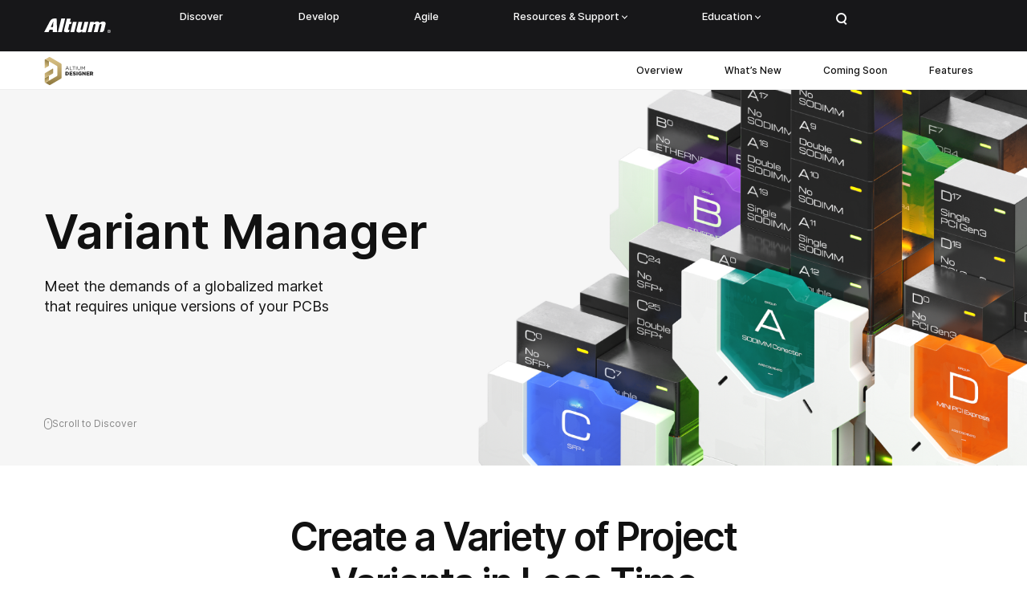

--- FILE ---
content_type: text/html; charset=UTF-8
request_url: https://www.altium.com/altium-designer/features/variant-manager?promo_name=tag-design-data-management&promo_position=resources-mid-content&promo_creative=ru-learn-more-1640&TrackingId=OM21
body_size: 18693
content:
<!DOCTYPE html><html lang="en" dir="ltr" prefix="og: https://ogp.me/ns#"><head><script src="https://cdn-shared.altium.com/production/altium-user/index.min.js"></script><meta charset="utf-8" /><script>'use strict'; (function() {var abjs = {"tests":[{"name":"t_6","conditions":["return !!location.pathname.match(\/^(\\\/|\\\/whats-new)\/);"],"experiences":[{"name":"e_8","fraction":"1\/3","script":"document.addEventListener(\"DOMContentLoaded\", function(event) { \r\n  setTimeout(function(){\r\n          \r\n\t  jQuery('.ab-test4-b').remove();\r\n\t  jQuery('.ab-test4-c').remove();\r\n\t  jQuery('.ab-test4-a').removeAttr('style');\r\n  \r\n  }, 150);\r\n});"},{"name":"e_9","fraction":"1\/3","script":"document.addEventListener(\"DOMContentLoaded\", function(event) { \r\n  setTimeout(function(){\r\n          \r\n\t  jQuery('.ab-test4-a').remove();\r\n\t  jQuery('.ab-test4-c').remove();\r\n\t  jQuery('.ab-test4-b').removeAttr('style');\r\n  \r\n  }, 150);\r\n});"},{"name":"e_10","fraction":"1\/3","script":"document.addEventListener(\"DOMContentLoaded\", function(event) { \r\n  setTimeout(function(){\r\n          \r\n\t  jQuery('.ab-test4-a').remove();\r\n\t  jQuery('.ab-test4-b').remove();\r\n\t  jQuery('.ab-test4-c').removeAttr('style');\r\n  \r\n  }, 150);\r\n});"}]},{"name":"t_7","conditions":["return !!location.pathname.match(\/^(\\\/(de|es|it|fr|kr|cn|po|pt|jp|ru|vi))?\\\/products\\\/extensions\\\/power-analyzer\/)\r\n|| !!location.pathname.match(\/^(\\\/(de|es|it|fr|kr|cn|po|pt|jp|ru|vi))?\\\/products\\\/extensions\\\/signal-analyzer\/)\r\n;"],"experiences":[{"name":"e_11","fraction":"0.5","script":"document.addEventListener(\"DOMContentLoaded\", function(event) { \r\n  setTimeout(function(){\r\n          \r\n\t  jQuery('.ab-test5-a').remove();\r\n\t  jQuery('.ab-test5-b').removeAttr('style');\r\n  \r\n  }, 150);\r\n});"},{"name":"e_12","fraction":"0.5","script":"document.addEventListener(\"DOMContentLoaded\", function(event) { \r\n  setTimeout(function(){\r\n          \r\n\t  jQuery('.ab-test5-b').remove();\r\n\t  jQuery('.ab-test5-a').removeAttr('style');\r\n  \r\n  }, 150);\r\n});"}]},{"name":"t_8","conditions":["return \/^(\\\/(de|es|it|fr|kr|cn|po|pt|jp|ru|vi))?\\\/agile\\\/teams\\\/?$\/.test(location.pathname);"],"experiences":[{"name":"e_13","fraction":"0.5","script":"window.location.href = '\/agile\/teams\/a';"},{"name":"e_14","fraction":"0.5","script":"window.location.href = '\/agile\/teams\/b';"}]}],"cookiePrefix":"abjs_","cookieDomain":"","cookieLifetime":30,"cookieSecure":""};
/**
* @file
* Adds common javascript functionality.
*
* Note that this file does not stand alone, and is included as an inline
* script along with the dynamic tests, experiences, and conditions.
*/
// Cookie functions for getting and setting abjs cookies.
var abCookies = {
getCookie: function (sKey) {
'use strict';
if (!sKey) {
return null;
}
var abKey = abjs.cookiePrefix + sKey;
return decodeURIComponent(document.cookie.replace(new RegExp('(?:(?:^|.*;)\\s*' + encodeURIComponent(abKey).replace(/[\-\.\+\*]/g, '\\$&') + '\\s*\\=\\s*([^;]*).*$)|^.*$'), '$1')) || null;
},
setCookie: function (sKey, sValue) {
'use strict';
var abKey = abjs.cookiePrefix + sKey;
document.cookie = encodeURIComponent(abKey) + '=' + encodeURIComponent(sValue) + '; max-age=' + abjs.cookieLifetime * 24 * 60 * 60 + abjs.cookieDomain + '; path=/' + abjs.cookieSecure;
return true;
}
};
var i;
var j;
var fracArray;
// Convert condition and experience function strings into real functions,
// and convert experience fraction strings into numbers.
for (i = 0; i < abjs.tests.length; i++) {
for (j = 0; j < abjs.tests[i].conditions.length; j++) {
abjs.tests[i].conditions[j] = new Function(abjs.tests[i].conditions[j] + '\r\n');
}
for (j = 0; j < abjs.tests[i].experiences.length; j++) {
abjs.tests[i].experiences[j].script = new Function(abjs.tests[i].experiences[j].script + '\r\n');
if (abjs.tests[i].experiences[j].fraction.match('/')) {
fracArray = abjs.tests[i].experiences[j].fraction.split('/');
abjs.tests[i].experiences[j].fraction = fracArray[0] / fracArray[1];
}
abjs.tests[i].experiences[j].fraction = isNaN(1 * abjs.tests[i].experiences[j].fraction) ? 0 : 1 * abjs.tests[i].experiences[j].fraction;
}
}
// First, for each test, check if all conditions evaluate to true. If any
// condition evaluates to false, remove that test from the abjs.tests array.
for (i = 0; i < abjs.tests.length; i++) {
for (j = 0; j < abjs.tests[i].conditions.length; j++) {
if (!abjs.tests[i].conditions[j]()) {
abjs.tests.splice(i, 1);
i--;
break;
}
}
}
// For each test that passses all conditions, determine the experience for this
// user.
for (i = 0; i < abjs.tests.length; i++) {
// First, check if a cookie exists for this test by checking the cookie's name.
// If so, the value of the cookie is the index of the experience that this
// user should have.
if (abCookies.getCookie(abjs.tests[i].name)) {
for (j = 0; j < abjs.tests[i].experiences.length; j++) {
if (abCookies.getCookie(abjs.tests[i].name) === abjs.tests[i].experiences[j].name) {
abjs.tests[i].activeExperience = j;
break;
}
}
}
// If a cookie does not yet exist for this test, generate a random number to
// determine what experience this user should have by comparing the random
// number to the fractions assigned for each experience. Set a cookie for
// this test and experience.
else {
var randomNum = Math.random();
var fractionSum = 0;
for (j = 0; j < abjs.tests[i].experiences.length; j++) {
if (randomNum >= fractionSum && randomNum < fractionSum + abjs.tests[i].experiences[j].fraction) {
abCookies.setCookie(abjs.tests[i].name, abjs.tests[i].experiences[j].name);
abjs.tests[i].activeExperience = j;
break;
}
fractionSum += abjs.tests[i].experiences[j].fraction;
}
}
}
// Run all experience scripts for this user.
for (i = 0; i < abjs.tests.length; i++) {
if (typeof abjs.tests[i].activeExperience !== 'undefined') {
abjs.tests[i].experiences[abjs.tests[i].activeExperience].script();
}
}
})();</script><meta name="description" content="Meet the demands of a globalized market that requires unique versions of your PCBs." /><link rel="canonical" href="https://www.altium.com/altium-designer/features/variant-manager" /><meta name="robots" content="index, follow" /><link rel="image_src" href="https://cdn-static.altium.com/sites/default/files/2022-10/facebook_cover.png" /><meta property="og:site_name" content="Altium" /><meta property="og:image" content="https://altium.com/sites/default/files/2022-10/facebook_cover.png" /><meta property="og:image:url" content="https://cdn-static.altium.com/sites/default/files/2022-10/facebook_cover.png" /><meta name="twitter:card" content="summary_large_image" /><meta name="twitter:site" content="@altium" /><meta name="twitter:image" content="https://altium.com/sites/default/files/2022-10/facebook_cover.png" /><link rel="apple-touch-icon" sizes="180x180" href="https://cdn.files.altium.com/sites/default/files/favicons/altium.com/apple-touch-icon.png"/><link rel="icon" type="image/png" sizes="32x32" href="https://cdn.files.altium.com/sites/default/files/favicons/altium.com/favicon-32x32.png"/><link rel="icon" type="image/png" sizes="16x16" href="https://cdn.files.altium.com/sites/default/files/favicons/altium.com/favicon-16x16.png"/><link rel="manifest" href="https://cdn.files.altium.com/sites/default/files/favicons/altium.com/site.webmanifest"/><meta name="msapplication-TileColor" content="#da532c"/><meta name="theme-color" content="#ffffff"/><meta name="favicon-generator" content="Drupal responsive_favicons + realfavicongenerator.net" /><meta name="Generator" content="Drupal 10 (https://www.drupal.org)" /><meta name="MobileOptimized" content="width" /><meta name="HandheldFriendly" content="true" /><meta name="viewport" content="width=device-width, initial-scale=1.0" /><script>
(function() {
const MAX_RETRIES = 5;
const RETRY_INTERVAL = 1000;
const TIMEOUT = 15000;
let processedFormCount = 0;
function processForm(form) {
try {
const formId = form.getId() || `unknown_${processedFormCount++}`;
console.log(`Processing form ${formId}...`);
const formElements = form.getFormElem();
if (!formElements || formElements.length === 0) {
console.warn(`Form ${formId}: Form elements not found`);
return;
}
for (let index = 0; index < formElements.length; index++) {
const formEl = formElements[index];
console.log(`Form ${formId}: Processing form element ${index + 1}/${formElements.length}`);
const gdprRow = Array.from(formEl.querySelectorAll('.mktoFormRow')).find(row => {
return row.textContent.includes('Privacy Policy') &&
row.textContent.includes('consent') &&
row.querySelector('input[type="checkbox"]');
});
if (!gdprRow) {
console.warn(`Form ${formId}: GDPR consent row not found in element ${index + 1}`);
return;
}
const submitButtonRow = formEl.querySelector('.mktoButtonRow');
if (!submitButtonRow) {
console.warn(`Form ${formId}: Submit button row not found in element ${index + 1}`);
return;
}
let currentElement = gdprRow.nextElementSibling;
const progProFields = [];
while (currentElement && currentElement !== submitButtonRow) {
if (currentElement.classList.contains('mktoFormRow')) {
progProFields.push(currentElement);
}
currentElement = currentElement.nextElementSibling;
}
progProFields.forEach(field => {
if (field && gdprRow.parentNode) {
gdprRow.parentNode.insertBefore(field, gdprRow);
}
});
console.log(`Form ${formId}: Successfully rearranged ${progProFields.length} form fields in element ${index + 1}`);
}
} catch (error) {
console.error('Error in processForm:', error);
}
}
function initMktoForms(retryCount = 0) {
console.log(`Attempting to initialize MktoForms2 (attempt ${retryCount + 1}/${MAX_RETRIES})`);
if (typeof MktoForms2 !== 'undefined') {
console.log('MktoForms2 found, registering form handler');
MktoForms2.whenReady(processForm);
if (typeof MktoForms2.onFormRender === 'function') {
console.log('Registering onFormRender handler for dynamically added forms');
MktoForms2.onFormRender(processForm);
}
return true;
}
if (retryCount >= MAX_RETRIES - 1) {
console.warn('Max retries reached. Unable to initialize MktoForms2');
return false;
}
if (!document.querySelector('script[src*="forms2.js"]')) {
console.log('Loading MktoForms2 script');
var script = document.createElement('script');
script.src = 'https://go.altium.com/js/forms2/js/forms2.js';
document.head.appendChild(script);
}
setTimeout(() => {
initMktoForms(retryCount + 1);
}, RETRY_INTERVAL);
return false;
}
function startWithTimeout() {
let initialized = false;
let timeoutReached = false;
const timeoutId = setTimeout(() => {
if (!initialized) {
timeoutReached = true;
console.warn('Timeout reached waiting for MktoForms2');
}
}, TIMEOUT);
function start() {
if (timeoutReached) return;
initialized = initMktoForms();
if (initialized) {
clearTimeout(timeoutId);
}
}
if (document.readyState === 'loading') {
document.addEventListener('DOMContentLoaded', start);
} else {
start();
}
}
startWithTimeout();
})();
</script><script>
/* FormComplete - Normalization Utility Script */
window._zi_fc = window._zi_fc || {};
window._zi_fc.utility = window._zi_fc.utility || {};
window._zi_fc.utility.normalize = (function(){
var version = 3, normalize = [], contexts = [], mappedDataTypes = [];
/* Public method to set Normalization rules. Rules can be object with key+value pairs or function which returns normalizaed value. */
function set(dataType, rules) {
if (normalize[dataType]) {console.warn('Normalize rule replaced with new rule for data type:', dataType)}
normalize[dataType] = rules
}
function updateField(field, dataType, fieldValue) {
try {
/* If function is set, run it passing in field and value as arguments, otherwise try to find new value, and if not found and fallback value defined, return that otherwise return empty string. */
var fieldValueNew = typeof normalize[dataType] === 'function' ? normalize[dataType]({field, fieldValue}) : normalize[dataType][fieldValue] || normalize[dataType]['*'] || '';
/* If a normalized value is not defined or option not found then set enrich to false. */
var enrich = !(!fieldValueNew || (field.nodeName === 'SELECT' && !field.querySelector('option[value="' + fieldValueNew + '"]')));
/* Get field container, if used. */
var fieldContainer = field.closest('[data-zi-field-enriched]');
} catch (e) {console.error('An error occured.\n', {field, dataType, fieldValue})}
/* Hide or show field container or field. */
(fieldContainer || field).style.display = (enrich ? 'none' : '');
/* Update ZI attribute on field and if used, the field container. */
field.setAttribute('data-zi-input-enriched', enrich);
if (fieldContainer) {fieldContainer.setAttribute('data-zi-field-enriched', enrich)}
field.value = fieldValueNew ? fieldValueNew : ''
}
/* Public method to aid in configuration; Call through Console to get table of data types and coresponding details. */
function getMappedDataTypes() {
console.info('FormComplete Mapped Fields:');
console.table(mappedDataTypes.map(function(field) {
return {
DataType: field,
IsNormalized: !!normalize[field],
DefaultValue: normalize[field] && normalize[field]['*'] ? normalize[field]['*'] : '-'
}
}))
}
try {
/* Store onReady callback if defined and define a new callback. */
var onReadyClone = window._zi_fc.onReady;
window._zi_fc.onReady = function(data) {
/* If onReady was defined, run first. */
if (typeof onReadyClone === 'function') {onReadyClone.bind(this)(data)}
/* Push all data types used in mapping to mappedDataTypes for easier configuration. */
this.inputs.forEach(function(i) {mappedDataTypes.push(i.mappedField)});
/* Update contexts to include only locations where enriched forms reside. */
contexts = [document];
document.querySelectorAll('iframe:not([src]), iframe[src=""]').forEach(function(el){
try {var context = el.contentDocument || el.contentWindow.document;context.querySelector('[data-zi-mapped-form]') && contexts.push(context)} catch {}
})
};
/* Store onMatch callback if defined and define a new callback. */
var onMatchClone = window._zi_fc.onMatch;
window._zi_fc.onMatch = function(data) {
var self = this;
/* If onMatch was defined, run first. */
if (typeof onMatchClone === 'function') {onMatchClone.bind(this)(data)}
/* Locate all instances of form and confirm enrichment occured. */
contexts.forEach(function(context){
/* Does form exist? */
var form = context.querySelector(self.selector);
if (!form) {return}
/* Iterate over each field and value returned by onMatch callback. */
Object.keys(data).forEach(function(fieldName) {
/* Locate field and if not found or user provided their own value, do not normalize. */
var field = form.querySelector('[name="' + fieldName + '"]');
if (!field || field.hasAttribute('data-hasusertyped')) {return}
/* Determine data type by field name and check if normalization is set. */
var dataType = (self.inputs.find(function(i) {return i.nameAttr === fieldName})).mappedField;
if (!normalize[dataType]) {return}
/* Update field. */
updateField(field, dataType, data[fieldName])
})
})
}
} catch (e) {console.error('FormComplete utility script encountered an issue...\n', e)}
return {
version: version,
normalize: normalize,
getMappedDataTypes: getMappedDataTypes,
set: set
}
})();
</script><script>
/* FormComplete - Normalization Utility Script - Configuration Examples */
/* Format First Name data - make fully uppercase. */
window._zi_fc.utility.normalize.set('firstName', function(data){return data.fieldValue.toUpperCase()});
/* Select Contact Country by option text instead of option value. Case-insensitive. Useful for Pardot picklist fields. */
window._zi_fc.utility.normalize.set('contactCountry', function(data){
var match = Array.prototype.find.call(data.field.options, function(opt) {return opt.text.toLowerCase() === data.fieldValue.toLowerCase()});
return match ? match.value : null;
});
/* Map ZI Values to Company State field's Alpha-2 formatted values. */
window._zi_fc.utility.normalize.set('companyState', {
/* CA Provinces */
'Alberta': 'AB',
'British Columbia': 'BC',
'Manitoba': 'MB',
'New Brunswick': 'NB',
'Newfoundland and Labrador': 'NL',
'Northwest Territories': 'NT',
'Nova Scotia': 'NS',
'Nunavut': 'NU',
'Ontario': 'ON',
'Prince Edward Island': 'PE',
'Quebec': 'QC',
'Saskatchewan': 'SK',
'Yukon': 'YT',
/* US States/Territories */
'Alabama': 'AL',
'Alaska': 'AK',
'Arizona': 'AZ',
'Arkansas': 'AR',
'California': 'CA',
'Colorado': 'CO',
'Connecticut': 'CT',
'Delaware': 'DE',
'Florida': 'FL',
'Georgia': 'GA',
'Hawaii': 'HI',
'Idaho': 'ID',
'Illinois': 'IL',
'Indiana': 'IN',
'Iowa': 'IA',
'Kansas': 'KS',
'Kentucky': 'KY',
'Louisiana': 'LA',
'Maine': 'ME',
'Maryland': 'MD',
'Massachusetts': 'MA',
'Michigan': 'MI',
'Minnesota': 'MN',
'Mississippi': 'MS',
'Missouri': 'MO',
'Montana': 'MT',
'Nebraska': 'NE',
'Nevada': 'NV',
'New Hampshire': 'NH',
'New Jersey': 'NJ',
'New Mexico': 'NM',
'New York': 'NY',
'North Carolina': 'NC',
'North Dakota': 'ND',
'Ohio': 'OH',
'Oklahoma': 'OK',
'Oregon': 'OR',
'Pennsylvania': 'PA',
'Rhode Island': 'RI',
'South Carolina': 'SC',
'South Dakota': 'SD',
'Tennessee': 'TN',
'Texas': 'TX',
'Utah': 'UT',
'Vermont': 'VT',
'Virginia': 'VA',
'Washington': 'WA',
'West Virginia': 'WV',
'Wisconsin': 'WI',
'Wyoming': 'WY',
'District of Columbia': 'DC',
'Puerto Rico': 'PR',
});
</script><!-- Qualified --><script>
(function(w,q){w['QualifiedObject']=q;w[q]=w[q]||function(){
(w[q].q=w[q].q||[]).push(arguments)};})(window,'qualified')
</script><script async src="https://js.qualified.com/qualified.js?token=9Ye7VbKcmoDFGWrj"></script><!-- End Qualified --><script type="application/json" data-paths="">["\/core\/","\/modules\/","\/themes\/custom\/","\/sites\/default\/files\/","cdn-static.altium.com","cdn-shared.altium.com","altium-privacy-bar","cloudfront.net","d2ns91cgb08z5o.cloudfront.net","d3l9fju211jpzs.cloudfront.net","d25n9y37pkfre9.cloudfront.net","go.altium.com"]</script><script data-ot-ignore="" type="text/javascript" src="/modules/custom/altium_onetrust/js/altium_onetrust.js" class="optanon-category-C0001"></script><script>
window.dataLayer = window.dataLayer || [];
function gtag(){dataLayer.push(arguments);}
gtag('consent', 'default', {
'analytics_storage': 'granted',
'ad_storage': 'granted',
'functionality_storage': 'granted',
'personalization_storage': 'granted',
'security_storage': 'granted',
'ad_user_data': 'granted',
'ad_personalization': 'granted',
'region': ['US']
});
gtag('consent', 'default', {
'analytics_storage': 'denied',
'ad_storage': 'denied',
'functionality_storage': 'denied',
'personalization_storage': 'denied',
'ad_user_data': 'denied',
'ad_personalization': 'denied',
'wait_for_update': 500
});
</script><!-- Google Tag Manager --><script>(function(w,d,s,l,i){w[l]=w[l]||[];w[l].push({'gtm.start':
new Date().getTime(),event:'gtm.js'});var f=d.getElementsByTagName(s)[0],
j=d.createElement(s),dl=l!='dataLayer'?'&l='+l:'';j.async=true;j.src=
'https://www.googletagmanager.com/gtm.js?id='+i+dl;f.parentNode.insertBefore(j,f);
})(window,document,'script','dataLayer','GTM-5LFC7W');</script><!-- End Google Tag Manager --><script src="https://cdn.cookielaw.org/consent/043a2c97-19b3-47d5-a965-246500b3e006/otSDKStub.js"  type="text/javascript" charset="UTF-8" data-domain-script="043a2c97-19b3-47d5-a965-246500b3e006" ></script><script src="https://cdn-shared.altium.com/production/onetrust/onetrust.js" type="text/javascript"></script><meta name="google-site-verification" content="OhvgqcDDmkscX0CoSsnHXLVF7D2d6ldLAj0UcGH4TSs" /><!--<PageMap> <DataObject type="document"> <Attribute name="space">products</Attribute> <Attribute name="langcode">en</Attribute> <Attribute name="summary">Meet the demands of a globalized market that requires unique versions of your PCBs.</Attribute> <Attribute name="image">https://cdn-static.altium.com/sites/default/files/2022-10/facebook_cover.png</Attribute> </DataObject></PageMap>--><script type="application/ld+json">{"@context": "https://schema.org","@graph": [{"@type": "Organization","name": "Altium","sameAs": ["https://www.facebook.com/AltiumOfficial/","https://twitter.com/altium","https://www.linkedin.com/company/altium","https://www.youtube.com/user/AltiumOfficial"],"url": "https://www.altium.com/","logo": {"@type": "ImageObject","url": "https://www.altium.com/themes/custom/altium/logo.png"}}]
}</script><link rel="alternate" hreflang="en" href="https://www.altium.com/altium-designer/features/variant-manager" /><link rel="alternate" hreflang="de" href="https://www.altium.com/de/altium-designer/features/variant-manager" /><link rel="alternate" hreflang="fr" href="https://www.altium.com/fr/altium-designer/features/variant-manager" /><link rel="alternate" hreflang="ja" href="https://www.altium.com/jp/altium-designer/features/variant-manager" /><link rel="alternate" hreflang="es" href="https://www.altium.com/es/altium-designer/features/variant-manager" /><link rel="alternate" hreflang="it" href="https://www.altium.com/it/altium-designer/features/variant-manager" /><link rel="alternate" hreflang="zh-hans" href="https://www.altium.com.cn/altium-designer/features/variant-manager" /><link rel="alternate" hreflang="ko" href="https://www.altium.com/kr/altium-designer/features/variant-manager" /><script>window.a2a_config=window.a2a_config||{};a2a_config.callbacks=[];a2a_config.overlays=[];a2a_config.templates={};</script><script src="https://cdn.optimizely.com/js/16602720088.js" type="text/plain" class="optanon-category-C0002"></script><script type="text/plain" src="//cdn.bizible.com/scripts/bizible.js" async="" class="optanon-category-C0002"></script><title>Variant Manager in Altium Designer | Altium</title><link rel="stylesheet" media="all" href="/sites/default/assets/css/css_jhvgwcNeHrUW1W2JsF28oxoufmq9P4HGHCrQM7XIFDY.css?delta=0&amp;language=en&amp;theme=altium_designer_new&amp;include=[base64]" /><link rel="stylesheet" media="all" href="https://cdn-shared.altium.com/production/navigation_new/dist/css/footer.min.css" /><link rel="stylesheet" media="all" href="https://cdn-shared.altium.com/production/navigation_new/dist/css/header.min.css" /><link rel="stylesheet" media="all" href="/sites/default/assets/css/css_EdhU5j6hTAeLqBhYGAZG-oNRLXTfT2mwuFD9zTNhcm4.css?delta=3&amp;language=en&amp;theme=altium_designer_new&amp;include=[base64]" /><link rel="stylesheet" media="all" href="/sites/default/assets/css/css_KAJhYUVL5yRUC_SrZ9Nozj02P0wlViSrYvG9G5QmaCU.css?delta=4&amp;language=en&amp;theme=altium_designer_new&amp;include=[base64]" /><link rel="stylesheet" media="all" href="https://cdn-shared.altium.com/production/altium-all-pages/dist/components/bCountdown/bCountdown.min.css" /><link rel="stylesheet" media="all" href="https://cdn-shared.altium.com/production/wds/dist/components/wds-global/wds-global.min.css" /><link rel="stylesheet" media="all" href="https://cdn-shared.altium.com/development/wds/dist/components/wds-btn/wds-btn.min.css" /><link rel="stylesheet" media="all" href="https://cdn-shared.altium.com/development/wds/dist/components/wds-tabs/wds-tabs.min.css" /><link rel="stylesheet" media="all" href="https://cdn-shared.altium.com/development/wds/dist/components/wds-sticky/wds-sticky.min.css" /><link rel="stylesheet" media="all" href="https://cdn-shared.altium.com/development/wds/dist/components/wds-typography/wds-typography.min.css" /><link rel="stylesheet" media="all" href="https://cdn-shared.altium.com/development/wds/dist/components/wds-typography-v2/wds-typography-v2.min.css" /><link rel="stylesheet" media="all" href="https://cdn-shared.altium.com/development/wds/dist/components/wds-formV2/wds-formV2.min.css" /><link rel="stylesheet" media="all" href="https://cdn-shared.altium.com/development/wds/dist/components/wds-loader/wds-loader.min.css" /><link rel="stylesheet" media="all" href="https://cdn-shared.altium.com/development/altium-all-pages/dist/components/success-stories/success-stories.min.css" /><link rel="stylesheet" media="all" href="https://cdn-shared.altium.com/development/altium-all-pages/dist/components/relatedMaterials/relatedMaterials.min.css" /><link rel="stylesheet" media="all" href="https://cdn.files.altium.com/themes/master-1769079047/web/themes/custom/altium_designer_new/html/dist/vendor/simplebar/simplebar.css" /><link rel="stylesheet" media="all" href="https://cdn.files.altium.com/themes/master-1769079047/web/themes/custom/altium_designer_new/html/dist/vendor/owl-carousel/owl.carousel.min.css" /><link rel="stylesheet" media="all" href="https://cdn.files.altium.com/themes/master-1769079047/web/themes/custom/altium_designer_new/html/dist/css/main.min.css" /><script type="application/json" data-drupal-selector="drupal-settings-json">{"path":{"baseUrl":"\/","pathPrefix":"","currentPath":"node\/14795","currentPathIsAdmin":false,"isFront":false,"currentLanguage":"en","currentQuery":{"TrackingId":"OM21","promo_creative":"ru-learn-more-1640","promo_name":"tag-design-data-management","promo_position":"resources-mid-content"}},"pluralDelimiter":"\u0003","suppressDeprecationErrors":true,"ajaxPageState":{"libraries":"[base64]","theme":"altium_designer_new","theme_token":"vrLGp3QKawgOVHwbEg2856xtPQZv6TLcS6qHYAR1I9s"},"ajaxTrustedUrl":[],"gtag":{"tagId":"","consentMode":false,"otherIds":[],"events":[],"additionalConfigInfo":[]},"altiumNbsp":{"names":["Altium 365","Altium 365\u2019s","Altium Designer","Altium Enterprise","IHS Markit","Assembly Assistant","BOM Manager","Siemens NX\u2122","Altium 365\u0027s","Altium Develop"],"tags":["p","h1","h2","h3","h4","h5","h6","li","td","th","div","span"]},"clientside_validation_jquery":{"validate_all_ajax_forms":2,"force_validate_on_blur":false,"force_html5_validation":false,"messages":{"required":"This field is required.","remote":"Please fix this field.","email":"Please enter a valid email address.","url":"Please enter a valid URL.","date":"Please enter a valid date.","dateISO":"Please enter a valid date (ISO).","number":"Please enter a valid number.","digits":"Please enter only digits.","equalTo":"Please enter the same value again.","maxlength":"Please enter no more than {0} characters.","minlength":"Please enter at least {0} characters.","rangelength":"Please enter a value between {0} and {1} characters long.","range":"Please enter a value between {0} and {1}.","max":"Please enter a value less than or equal to {0}.","min":"Please enter a value greater than or equal to {0}.","step":"Please enter a multiple of {0}."}},"smartIp":"{\u0022location\u0022:[]}","smartIpSrc":{"smartIp":"smart_ip","geocodedSmartIp":"geocoded_smart_ip","w3c":"w3c"},"altium_ad_free_trial_form":{"api_domain":"www.altium.com"},"altiumApi":{"authEndPoint":"auth.altium.com"},"altium_navigation_blocks":{"addBreadcrumbs":[{"url":"\/altium-designer\/features","title":"Features"},{"url":"\/altium-designer\/features\/variant-manager","title":"Variant Manager"}]},"theme":{"name":"v3\/altium_designer_new","path":"v3\/themes\/custom\/altium_designer_new"},"csp":{"nonce":"B--RtIH6wrMOw7Z8Pw6ECw"},"user":{"uid":0,"permissionsHash":"839b40c9f0584dff41d8f0093be2f0a7e19273d5e187db54048b1013732d96b8"}}</script><script src="/sites/default/assets/js/js_Zq4-q9u_EWEY5o52prVupdS2JLEAl9XGc1nMRyE4JX0.js?scope=header&amp;delta=0&amp;language=en&amp;theme=altium_designer_new&amp;include=[base64]"></script><script src="/modules/contrib/google_tag/js/gtag.js?t9bs2y"></script><script type="text/plain" class="optanon-category-C0002">
(function() {
var didInit = false;
function initMunchkin() {
if(didInit === false) {
didInit = true;
Munchkin.init('817-SFW-071');
}
}
var s = document.createElement('script');
s.type = 'text/javascript';
s.async = true;
s.src = '//munchkin.marketo.net/munchkin.js';
s.onreadystatechange = function() {
if (this.readyState == 'complete' || this.readyState == 'loaded') {
initMunchkin();
}
};
s.onload = initMunchkin;
document.getElementsByTagName('head')[0].appendChild(s);
})();
</script><meta name="google-site-verification" content="HP8ox4IWFOc1PpAH5tLtoemCzB2qa01rXz4cV6sjuAI" /></head><body class="domain-altium_com path-node page-node-type-ad-single-feature-page"> <!-- Google Tag Manager (noscript) --> <noscript><iframe src="https://www.googletagmanager.com/ns.html?id=GTM-5LFC7W"
height="0" width="0" style="display:none;visibility:hidden"></iframe></noscript> <!-- End Google Tag Manager (noscript) --> <a href="#main-content" class="visually-hidden focusable skip-link"> Skip to main content </a><div class="dialog-off-canvas-main-canvas" data-off-canvas-main-canvas><div class="l-page"><div class="region region-header"><div id="block-altiumnavigationheaderblock" class="block block-altium-navigation-blocks block-altium-navigation-header-block"><div class="header-v2"><div id="altium-navigation-header" class="header-v2__primary"><div class="header-v2__container"> <a class="header-v2__ico header-v2__mobile-menu-btn" href> Mobile menu <span></span> </a><div class="header-v2__logo"> <a href="https://www.altium.com" aria-label="Altium"> <svg width="83" height="18" viewBox="0 0 83 18" fill="none" xmlns="http://www.w3.org/2000/svg"> <path d="M21.4417 0L17.2225 17.1H21.995L26.2142 0H21.4417ZM29.9492 13.2231L31.4708 7.06154H33.4767L34.1683 4.15384H32.1625L33.2 0.138461H28.4275L24.9692 13.9154C24.6233 15.3 24.6925 16.2 25.315 16.6154C25.7992 17.0308 26.8367 17.2385 28.2892 17.1692C29.1192 17.1692 30.0183 17.1 30.9867 17.0308L31.6783 14.1231H30.9175C30.0875 14.2615 29.8108 13.9154 29.9492 13.2231ZM35.8975 4.15384L32.7158 17.1H37.4883L40.67 4.15384H35.8975ZM50.3533 4.15384L48.2783 12.7385C48.0017 13.7769 47.4483 14.2615 46.48 14.2615C45.5808 14.2615 45.235 13.7769 45.5117 12.7385L47.6558 4.15384H42.8833L40.4625 13.9846C40.1167 15.3692 40.3242 16.2692 40.9467 16.7538C41.5692 17.2385 42.3992 17.5154 43.4367 17.4461C45.1658 17.4461 46.5492 16.8231 47.4483 15.5769H47.5175L47.1717 17.1692H51.9442L55.1258 4.15384H50.3533ZM76.0142 4.5C75.3917 4.01538 74.4925 3.80769 73.3858 3.80769C72.625 3.80769 71.8642 3.94615 71.1725 4.22307C70.4117 4.5 69.72 5.05384 69.1667 5.81538C69.0283 5.12307 68.7517 4.63846 68.2675 4.29231C67.7833 3.94615 67.0225 3.80769 65.985 3.80769C64.2558 3.80769 62.8725 4.43077 61.9042 5.74615H61.835L62.25 4.15384H57.4775L54.2958 17.1H59.0683L61.2125 8.51538C61.4892 7.47692 62.0425 6.99231 63.0108 6.99231C63.91 6.99231 64.2558 7.47692 63.9792 8.51538L61.835 17.1H66.6075L68.7517 8.51538C69.0283 7.47692 69.6508 6.99231 70.55 6.99231C71.4492 6.99231 71.795 7.47692 71.5183 8.51538L69.4433 17.1H71.5183C73.04 17.1 74.4233 16.0615 74.7692 14.7461L76.5675 7.33846C76.775 5.95384 76.6367 4.98461 76.0142 4.5ZM12.7267 0C10.375 0.0692307 8.36917 1.38461 7.2625 3.39231L0 17.1H5.46417L6.77833 14.1231H10.8592L10.7208 17.1H16.185L15.5625 0H12.7267ZM11.0667 10.8692H8.23083L11.4817 3.73846L11.0667 10.8692Z" fill="white"/> <path d="M83 15.9923C83 17.1692 82.1008 18 80.9942 18C79.8875 18 78.9883 17.1692 78.9883 15.9923C78.9883 14.8154 79.8875 13.9846 80.9942 13.9846C82.1008 14.0538 83 14.8846 83 15.9923ZM82.5158 15.9923C82.5158 15.0923 81.8933 14.4 80.9942 14.4C80.095 14.4 79.4725 15.0231 79.4725 15.9923C79.4725 16.8923 80.095 17.5154 80.9942 17.5154C81.8933 17.5846 82.5158 16.9615 82.5158 15.9923ZM80.9942 15.0231C81.4783 15.0231 81.755 15.2308 81.755 15.6462C81.755 15.9231 81.6167 16.1308 81.4092 16.2L81.8933 16.9615H81.5475L81.1325 16.2692H80.8558V16.9615H80.51V15.0231H80.9942ZM81.0633 15.9923C81.2708 15.9923 81.4092 15.8538 81.4092 15.7154C81.4092 15.5077 81.2708 15.4385 81.0633 15.4385H80.7175V16.0615H81.0633V15.9923Z" fill="white"/> </svg> </a></div> <nav class="header-v2__nav"><ul><li> <a href="https://www.altium.com/discover">Discover</a></li><li> <a href="https://www.altium.com/develop">Develop</a></li><li> <a href="https://www.altium.com/agile">Agile</a></li><li class="header-v2__inner-lvl"> <a href="">Resources &amp; Support<div class="header-v2__inner-lvl-ico"><span></span></div></a><div class="header-v2__nav__lvl2 header-v2_pos-right _type-3-cols"><div class="header-v2__nav__col"><div class="header-v2__title">Free Altium 365 Tools</div><ul><li> <a href="https://www.altium.com/gerber-compare/">Gerber Compare</a></li><li> <a href="https://www.altium.com/viewer/">Online PCB Viewer</a></li></ul></div><div class="header-v2__nav__col"><div class="header-v2__title">Resources &amp; Support</div><ul><li> <a href="https://resources.altium.com">Learning Hub</a></li><li> <a href="https://www.altium.com/support">Support Center</a></li><li> <a href="https://www.altium.com/documentation/">Documentation</a></li><li> <a href="https://resources.altium.com/webinars">Webinars</a></li></ul></div><div class="header-v2__nav__col"><div class="header-v2__title">Altium Community</div><ul><li> <a href="https://forum.live.altium.com/">Forum</a></li><li> <a href="https://bugcrunch.live.altium.com/">Bug Crunch</a></li><li> <a href="https://bugcrunch.live.altium.com/#/Ideas/New">Ideas</a></li></ul></div></div></li><li class="header-v2__inner-lvl"> <a href="">Education<div class="header-v2__inner-lvl-ico"><span></span></div></a><div class="header-v2__nav__lvl2"><div class="header-v2__nav__col"><ul><li> <a href="/education/students"> Student Lab </a></li><li> <a href="/education/educators"> Educator Center </a></li><li> <a href="https://education.altium.com/"> Altium Education Curriculum </a></li></ul></div></div></li><li class="header-v2__search"> <a class="header-v2__search__show header-v2__ico header-v2__use-ico-search" href="https://www.altium.com/search"> Search Open <span></span></a><form class="header-v2__search__field-wrap" action="https://www.altium.com/search" target="_blank"> <input class="header-v2__search__field" type="text" value="" name="s"> <button class="header-v2__search__btn header-v2__ico header-v2__use-ico-search" type="submit"> Search<span></span> </button> <a class="header-v2__search__close header-v2__ico header-v2__use-ico-close" href> Search Close <span></span></a></form></li></ul> </nav><div class="header-v2__user"><div id="user-info-injectable-to-header" style="display: none;"></div> <a style="display: none;" class="header-v2__user__btn" href="https://auth.altium.com/?ReturnUrl=">Sign In</a></div></div></div><div class="header-v2__secondary header-v2__secondary_style-white" style="display: none"><div class="header-v2__container"> <!--.header-v2__secondary__logo--> <a href="https://www.altium.com/altium-designer"> <img src="https://cdn.files.altium.com/themes/master-1769079047/web/themes/custom/altium_designer_new/html/dist/images/logo-ad-black.svg" alt="logo ad"> </a><div class="header-v2__secondary__mobile-menu">Menu</div><div class="header-v2__secondary__nav"><ul class="menu"><li class="menu-item"> <a href="/altium-designer" data-drupal-link-system-path="node/16620">Overview</a></li><li class="menu-item"> <a href="/altium-designer/whats-new" data-drupal-link-system-path="node/14143">What’s New</a></li><li class="menu-item"> <a href="/altium-designer/coming-soon" data-drupal-link-system-path="node/16460">Coming Soon</a></li><li class="menu-item"> <a href="/altium-designer/features" data-drupal-link-system-path="node/14171">Features</a></li></ul></div></div></div></div></div></div><div id="block-config-ignore-dams-sticky-top-ad-product-pages-ad-new" class="_dams-block-wrapper block block-block-content block-block-content39792f39-1318-4c0f-b102-3242f182bd51"> <dams-banner resource="sticky_top_html"></dams-banner><script src="https://cdn-shared.altium.com/production/dams/dams.min.js" type="text/javascript" site="ad_product_pages">
</script></div><div id="block-altium-designer-new-altiumbreadcrumbs-2" class="block block-altium-breadcrumb-blocks block-altium-breadcrumb-blocks-altiumbreadcrumbs" style="display: none;"><div id="altium-custom-breadcrumbs" class="altium-breadcrumbs"> <nav class="breadcrumb" role="navigation" aria-labelledby="system-breadcrumb"><h2 id="system-breadcrumb" class="visually-hidden">Breadcrumb</h2><ol><li> <a href="/">Home</a></li><li> <a href="/altium-designer">Altium Designer</a></li><li> <a href="/altium-designer/features">Altium Designer Features</a></li><li> Variant Manager</li></ol> </nav></div></div><div class="l-page__in"><div class="region region-content"><div data-drupal-messages-fallback class="hidden"></div><article class="node node--type-ad-single-feature-page node--view-mode-full"> <section class="s-hero _features-page"><div class="s-hero__bg "> <picture> <source srcset="https://cdn.files.altium.com/sites/default/files/2022-10/hero%20img.jpg" media="(max-width: 767px)" type="image/jpeg"> <source srcset="https://cdn.files.altium.com/sites/default/files/2022-10/hero.png" media="(min-width: 768px)" type="image/jpeg"> <img src="https://cdn.files.altium.com/sites/default/files/2022-10/hero.png" alt=""> </picture></div><div class="l-container"><div class="s-hero__in"><div class="s-hero__text wds-typography__text _size_l"><h1>Variant Manager</h1><p>Meet the demands of a globalized market<br>that requires unique versions of your PCBs</p></div><div class="s-hero__btn-wrap _only-for-india"> <a class="am-button am-button_style-blue2 am-button_medium am-button_c" href="/altium-designer/licensing" >Buy Now</a> <a class="am-button am-button_style-gray2 am-button_medium am-button_c" data-scroll-to=".subscribe-form" href="https://www.altium.com/altium-designer/free-trial"> Start My Free Trial </a></div></div><div class="s-hero__scroll-btn"> <a class="scroll-btn" data-scroll-to=".l-page__main" data-scroll-to-correction="-50" href="#"> <svg width="10" height="14" viewBox="0 0 10 14" fill="none" xmlns="http://www.w3.org/2000/svg"> <path d="M5 0C2.24295 0 0 2.24602 0 5.00661V8.99352C0 11.7541 2.24295 14 5 14C7.75689 14 10 11.7609 10 9.00884V5.00661C10 2.24602 7.75689 0 5 0ZM9.05954 9.00884C9.05954 11.2498 7.23854 13.0729 5 13.0729C2.7616 13.0729 0.940457 11.2428 0.940457 8.99339V5.00661C0.940457 2.75718 2.7616 0.927145 5 0.927145C7.23856 0.927145 9.05954 2.75718 9.05954 5.00661V9.00884Z" fill="#888888"/> <path d="M5 3.83223C4.74028 3.83223 4.52977 4.03977 4.52977 4.29581V5.91834C4.52977 6.17438 4.74028 6.38192 5 6.38192C5.25972 6.38192 5.47023 6.17438 5.47023 5.91834V4.29581C5.47023 4.03977 5.25972 3.83223 5 3.83223Z" fill="#888888"/> </svg> Scroll to Discover </a></div></div> </section><div class="l-page__main"> <section class="s-row-list"><div class="s-row-list__header l-section"><div class="l-container"><div class="s-row-list__header-title _m-b_sm"><h2> Create a Variety of Project<br>Variants in Less Time</h2></div></div></div><div class="s-row-list__wrap"><div class="s-row _use-p-t-b _anim paragraph paragraph--type--spice-content-item paragraph--view-mode--default"><div class="l-container"> <a href="#" data-toggle="modal" data-target="#modal-zoom-screen-g0" class="s-row__img"> <img src="https://cdn.files.altium.com/sites/default/files/2022-10/Define%20Different%20Functionality%20for%20One%20Design.png" alt=""> </a><div class="s-row__text"><div class="s-row__text-wrap"><h3>Define Different Functionality for One Design</h3><p>Create designs with different functionality on the same board using project variants. The new Variant Manager focuses on the functionalities of your PCB as a whole instead of individual parts. By defining a group of components in the Variant Manager, you can launch a whole line of devices with different characteristics and satisfy the needs of a wide range of users.</p></div></div></div></div><div class="s-row _use-p-t-b _anim paragraph paragraph--type--spice-content-item paragraph--view-mode--default"><div class="l-container"> <a href="#" data-toggle="modal" data-target="#modal-zoom-screen-g1" class="s-row__img"> <img src="https://cdn.files.altium.com/sites/default/files/2022-10/Easily%20Create%20and%20Manage%20Variants.png" alt=""> </a><div class="s-row__text"><div class="s-row__text-wrap"><h3>Easily Create and Manage Variants</h3><p>The Variant Manager provides modern and centralized management of project variants in one place. Creating new variants and managing the composition of your devices is easier than ever.</p></div></div></div></div><div class="s-row _use-p-t-b _anim paragraph paragraph--type--spice-content-item paragraph--view-mode--default"><div class="l-container"> <a href="#" data-toggle="modal" data-target="#modal-zoom-screen-g2" class="s-row__img"> <img src="https://cdn.files.altium.com/sites/default/files/2022-10/Keep%20Your%20Variant%20Data%20Synchronized.png" alt=""> </a><div class="s-row__text"><div class="s-row__text-wrap"><h3>Keep Your Variant Data Synchronized</h3><p>Design variants are up-to-date and in sync throughout the entire design process including schematics, PCBs, BOMs, Draftsman documents and output documentation. A clear representation of variants at every stage of your design makes it easier to understand the composition of each product.</p></div></div></div></div></div> </section> <section class="s-logos _bg_gray _indent_a"><div class="l-container"><div class="s-logos__header"><div class="s-logos__header-text"><h3> Experience Variant Management<br />in Altium Designer Today!</h3></div><div class="s-logos__header-btn-wrap _only-for-india"> <a class="am-button am-button_style-blue2 am-button_medium am-button_c" href="/altium-designer/licensing" >Buy Now</a> <a class="am-button am-button_style-gray2 am-button_medium am-button_c" data-scroll-to=".subscribe-form" href="https://www.altium.com/altium-designer/free-trial">Start My Free Trial</a></div><div class="s-logos__header-caption"><h4> Trusted by over 20,000 companies</h4></div></div><div class="s-logos__group"><div class="s-logos__item paragraph paragraph--type--ad-logo-item paragraph--view-mode--default"> <img loading="lazy" src="https://cdn.files.altium.com/sites/default/files/media_icon/2022-06/arduino_color.svg" alt="arduino_color" /></div><div class="s-logos__item paragraph paragraph--type--ad-logo-item paragraph--view-mode--default"> <img loading="lazy" src="https://cdn.files.altium.com/sites/default/files/media_icon/2022-06/lyft_color.svg" alt="lyft" /></div><div class="s-logos__item paragraph paragraph--type--ad-logo-item paragraph--view-mode--default"> <img loading="lazy" src="https://cdn.files.altium.com/sites/default/files/media_icon/2022-06/leicamicrosystems_color.svg" alt="leicamicrosystems" /></div><div class="s-logos__item paragraph paragraph--type--ad-logo-item paragraph--view-mode--default"> <img loading="lazy" src="https://cdn.files.altium.com/sites/default/files/media_icon/2022-06/bae_color.svg" alt="bae" /></div><div class="s-logos__item paragraph paragraph--type--ad-logo-item paragraph--view-mode--default"> <img loading="lazy" src="https://cdn.files.altium.com/sites/default/files/media_icon/2022-06/amazon_color.svg" alt="amazon" /></div><div class="s-logos__item paragraph paragraph--type--ad-logo-item paragraph--view-mode--default"> <img loading="lazy" src="https://cdn.files.altium.com/sites/default/files/media_icon/2022-06/dell_color.svg" alt="dell" /></div></div></div> </section> <section class="s-keys-2 _use-p-b"><div class="s-keys-2__bg "> <img loading="lazy" src="https://cdn.files.altium.com/sites/default/files/2022-10/bg_0.png" width="2560" height="1280" alt="key capabilities background image" /></div><div class="l-container"><div class="s-keys-2__header"><h2> Key Capabilities</h2></div><div class="s-keys-2__wrap "><div class="s-keys-2__item paragraph paragraph--type--spice-key-item paragraph--view-mode--default"><div class="s-keys-2__ico"> <img loading="lazy" src="https://cdn.files.altium.com/sites/default/files/media_icon/2022-10/Centralized%20Storage%20And%20Variant%20Management.svg" alt="Centralized Storage And Variant Management icon" /></div><div class="s-keys-2__text"><h3>Centralized Storage And Variant Management</h3><p>Variants are stored within a project and are always available for viewing or editing. The Variant Manager contains information for every device modification. You can create new variants, clone existing ones, or view differences between component modifications in one location.</p></div><div class="s-keys-2__links"> <a class="_ico-scrn" data-toggle="modal" data-target="#modal-screen-0" href="#">See For Yourself</a></div><div class="modal modal_screen fade" id="modal-screen-0" tabindex="-1" role="dialog" aria-hidden="true"><div class="modal__dialog modal__dialog_v-centered"><div class="modal__content"> <button class="modal__close _style-white" type="button" data-dismiss="modal" aria-hidden="true"></button><div class="modal__screen"><div class="modal__screen__img"> <img loading="lazy" src="https://cdn.files.altium.com/sites/default/files/2022-10/Pic8%282%29.PNG" width="1917" height="998" alt="Centralized storage and variant management hero" /></div></div></div></div></div></div><div class="s-keys-2__item paragraph paragraph--type--spice-key-item paragraph--view-mode--default"><div class="s-keys-2__ico"> <img loading="lazy" src="https://cdn.files.altium.com/sites/default/files/media_icon/2022-10/Customize%20the%20Display%20of%20Component%20Variations%20%282%29.svg" alt="Customize The Display Of Component Variations icon" /></div><div class="s-keys-2__text"><h3>Customize The Display Of Component Variations</h3><p>Decide how component variations will be displayed in your output documentation and get a better understanding of the changes in a selected variant.</p></div><div class="s-keys-2__links"> <a class="_ico-scrn" data-toggle="modal" data-target="#modal-screen-1" href="#">See For Yourself</a></div><div class="modal modal_screen fade" id="modal-screen-1" tabindex="-1" role="dialog" aria-hidden="true"><div class="modal__dialog modal__dialog_v-centered"><div class="modal__content"> <button class="modal__close _style-white" type="button" data-dismiss="modal" aria-hidden="true"></button><div class="modal__screen"><div class="modal__screen__img"> <img loading="lazy" src="https://cdn.files.altium.com/sites/default/files/2022-10/Pic9.PNG" width="1039" height="525" alt="Customize The Display Of Component Variations image" /></div></div></div></div></div></div><div class="s-keys-2__item paragraph paragraph--type--spice-key-item paragraph--view-mode--default"><div class="s-keys-2__ico"> <img loading="lazy" src="https://cdn.files.altium.com/sites/default/files/media_icon/2022-10/Use%20Powerful%20Tools%20to%20Work%20with%20Variants%20in%20a%20Schematic.svg" alt="Use Powerful tool icon" /></div><div class="s-keys-2__text"><h3>Use Powerful Tools To Work With Variants In A Schematic</h3><p>Altium Designer, in addition to the Variant Manager, provides a set of tools for managing component variations directly on sheets in the schematic editor.</p></div><div class="s-keys-2__links"> <a class="_ico-scrn" data-toggle="modal" data-target="#modal-screen-2" href="#">See For Yourself</a></div><div class="modal modal_screen fade" id="modal-screen-2" tabindex="-1" role="dialog" aria-hidden="true"><div class="modal__dialog modal__dialog_v-centered"><div class="modal__content"> <button class="modal__close _style-white" type="button" data-dismiss="modal" aria-hidden="true"></button><div class="modal__screen"><div class="modal__screen__img"> <img loading="lazy" src="https://cdn.files.altium.com/sites/default/files/2022-10/Pic10%281%29.PNG" width="1392" height="773" alt="Use Powerful Tools To Work With Variants In A Schematic hero" /></div></div></div></div></div></div><div class="s-keys-2__item paragraph paragraph--type--spice-key-item paragraph--view-mode--default"><div class="s-keys-2__ico"> <img loading="lazy" src="https://cdn.files.altium.com/sites/default/files/media_icon/2022-10/Extensive%20Set%20of%20Component%20Variations.svg" alt="Extensive Set Of Component Variations icon" /></div><div class="s-keys-2__text"><h3>Extensive Set Of Component Variations</h3><p>Choose different variations for each component in your design. PCB components can be fitted, fitted with different parameters, not fitted or used as an alternative part.</p></div><div class="s-keys-2__links"> <a class="_ico-scrn" data-toggle="modal" data-target="#modal-screen-3" href="#">See For Yourself</a></div><div class="modal modal_screen fade" id="modal-screen-3" tabindex="-1" role="dialog" aria-hidden="true"><div class="modal__dialog modal__dialog_v-centered"><div class="modal__content"> <button class="modal__close _style-white" type="button" data-dismiss="modal" aria-hidden="true"></button><div class="modal__screen"><div class="modal__screen__img"> <img loading="lazy" src="https://cdn.files.altium.com/sites/default/files/2022-10/Pic11%281%29.PNG" width="734" height="239" alt="Extensive Set Of Component Variations hero" /></div></div></div></div></div></div><div class="s-keys-2__item paragraph paragraph--type--spice-key-item paragraph--view-mode--default"><div class="s-keys-2__ico"> <img loading="lazy" src="https://cdn.files.altium.com/sites/default/files/media_icon/2022-10/More%20than%20Alternative%20Components.svg" alt="More Than Alternative Components icon" /></div><div class="s-keys-2__text"><h3>More Than Alternative Components</h3><p>The Variant Manager allows you to create unique values for the same component parameters in different variants. For example, you can assign the variant name to a text field and use it in any editor and even for naming output files. The text value will change depending on the selected variant.</p></div><div class="s-keys-2__links"> <a class="_ico-scrn" data-toggle="modal" data-target="#modal-screen-4" href="#">See For Yourself</a></div><div class="modal modal_screen fade" id="modal-screen-4" tabindex="-1" role="dialog" aria-hidden="true"><div class="modal__dialog modal__dialog_v-centered"><div class="modal__content"> <button class="modal__close _style-white" type="button" data-dismiss="modal" aria-hidden="true"></button><div class="modal__screen"><div class="modal__screen__img"> <img loading="lazy" src="https://cdn.files.altium.com/sites/default/files/2022-10/Pic12%20%281%29_0.png" width="1920" height="1080" alt="More Than Alternative Components image" /></div></div></div></div></div></div><div class="s-keys-2__item paragraph paragraph--type--spice-key-item paragraph--view-mode--default"><div class="s-keys-2__ico"> <img loading="lazy" src="https://cdn.files.altium.com/sites/default/files/media_icon/2022-10/Modern%2C%20Functional%20Approach.svg" alt="Modern, Functional Approach icon" /></div><div class="s-keys-2__text"><h3>Modern, Functional Approach</h3><p>The Variant Manager makes it easier for you to work with entire functional blocks, not just individual components. For example, you can set a group of components related to a power module in your PCB and with a few clicks create project variants intended for European, US or UK markets.</p></div><div class="s-keys-2__links"> <a class="_ico-scrn" data-toggle="modal" data-target="#modal-screen-5" href="#">See For Yourself</a></div><div class="modal modal_screen fade" id="modal-screen-5" tabindex="-1" role="dialog" aria-hidden="true"><div class="modal__dialog modal__dialog_v-centered"><div class="modal__content"> <button class="modal__close _style-white" type="button" data-dismiss="modal" aria-hidden="true"></button><div class="modal__screen"><div class="modal__screen__img"> <img loading="lazy" src="https://cdn.files.altium.com/sites/default/files/2022-10/Pic13_0.png" width="1920" height="1080" alt="Modern, Functional Approach image" /></div></div></div></div></div></div><div class="s-keys-2__item paragraph paragraph--type--spice-key-item paragraph--view-mode--default"><div class="s-keys-2__ico"> <img loading="lazy" src="https://cdn.files.altium.com/sites/default/files/media_icon/2022-10/Quick%20Creation%20of%20Output%20Documentation%20for%20Each%20Variant.svg" alt="Quick Creation Of Output Documentation For Each Variant icon" /></div><div class="s-keys-2__text"><h3>Quick Creation Of Output Documentation For Each Variant</h3><p>Information about variants and component variations are synchronized throughout all available project files. This makes it easy quickly create the correct output for a required variant. Schematic Prints, BOMs, Assembly Drawings, Pick and Place files, 3D PCB and more are all synchronized with your variants, allowing you to generate all of your documentation for a desired variant in one go.</p></div><div class="s-keys-2__links"> <a class="_ico-scrn" data-toggle="modal" data-target="#modal-screen-6" href="#">See For Yourself</a></div><div class="modal modal_screen fade" id="modal-screen-6" tabindex="-1" role="dialog" aria-hidden="true"><div class="modal__dialog modal__dialog_v-centered"><div class="modal__content"> <button class="modal__close _style-white" type="button" data-dismiss="modal" aria-hidden="true"></button><div class="modal__screen"><div class="modal__screen__img"> <img loading="lazy" src="https://cdn.files.altium.com/sites/default/files/2022-10/Pic14.png" width="1920" height="1080" alt="Quick Creation Of Output Documentation image" /></div></div></div></div></div></div></div><div class="s-keys-2__btn _use-p-t _only-for-india"> <a class="am-button am-button_style-blue2 am-button_medium am-button_c" data-scroll-to=".subscribe-form" href="https://www.altium.com/altium-designer/free-trial"> Start My Free Trial </a></div></div> </section> <section class="l-section _container-width_b _p-b_lg _font-xl-max node--type-related-promo-block node--view-mode-default"><div class="l-container"><div class="l-section__block rel _p-t-b_lg _gap_r-l_xxl _gap_r-l_sm_mobile_lg"><div class="l-section__bg-wrap _over-hidden"><div class="l-section__bg"> <picture> <source srcset="" media="(max-width: 767px)" type="image/jpeg"> <source srcset="https://cdn.files.altium.com/sites/default/files/2025-02/training-bg2.webp" media="(min-width: 768px)" type="image/jpeg"> <img src="https://cdn.files.altium.com/sites/default/files/2025-02/training-bg2.webp" alt=""> </picture></div></div><div class="l-section__block rel"><div class="l-section__desc"><div class="l-section__text wds-typography__text _m-b_sm _t-align_mobile-center"><h2 class="wds-typography__text _fw_bold _lh_1-1"> Unlock Your Full<br />Potential with Altium<br />Professional Training</h2><h4 class="wds-typography__text _fw_normal"> Enhance your design skills, streamline your workflow,<br />and deliver high-quality results faster with expert-led<br />training tailored to Altium’s powerful tools.</h4></div><div class="l-section__btn-group _mobile-center"> <a class="wds-btn _medium _primary _m-width-lg" href="https://www.altium.com/training" target="_blank"> <span class="wds-btn__text _text-center">Find Your Course</span> </a></div></div></div></div></div> </section> <section class="s-testimonials"><div class="l-container"><div class="s-testimonials__header"><h2> Testimonials</h2></div><div class="s-testimonials__slider"><div class="quotes-slider"><div class="quotes-slider__main"><div class="owl-carousel"><div class="paragraph paragraph--type--ad-quote paragraph--view-mode--default quotes-slider__item"><div class="quotes-slider__item-text wds-typography__text _size_m"><h4>"Altium Designer has delivered incredible time-to-market and cost-cutting advantages<br>that have also worked into our green electronics strategy."</h4><p>We are able to complete our boards in half the time whilst reducing materials, power consumption and increasing reliability. Green electronics are the future, and Altium is helping get us there quicker.</p></div><div class="quotes-slider__author wds-typography__text _size_m"><div class="quotes-slider__company-logo"> <img loading="lazy" src="https://cdn.files.altium.com/sites/default/files/2022-10/vm_logo_rexroth.png" width="113" height="45" alt="Rexroth logo" /></div><div class="quotes-slider__author-info"> <b> Wang Jianyuan, Technical Director Bosch Rexroth<br /><br /> </b></div></div></div></div></div></div></div></div> </section> <section class="s-promotion-2 _coming-soon-24 l-section _container-width_b _p-t_md _p-b_lg _bg_gray _font-xl-max subscribe-form _only-for-india" id="subscribe-form"><div class="l-container"><div class="s-promotion-2__logo _m-b_xxs _t-center"><img src="https://cdn.files.altium.com/themes/master-1769079047/web/themes/custom/altium_designer_new/html/dist/images/s-promotion-2/tmp-img/logo/designer-logo-small.svg"></div><div class="l-section__text _m-b_lg _t-center wds-typography__text _size_xl _remove-br_sm" id="free-trial"><h2 class="wds-typography__text _fw_bold">Start your free trial today!</h2></div><div class="s-promotion-2__block"><div class="b-free-trial _bg_white _rounded_xl wds-steps" data-step-first="step-who-you" data-step-length="2"><div class="b-free-trial__inner"><div class="b-free-trial__col"><div class="b-steps-free-trial _designer-24"><h2>Get Immediate, Full-Feature Access:</h2><div class="b-steps-free-trial__nav"><div class="b-steps-free-trial__nav__value"></div></div><div data-step-name="step-who-you" style="display:none"><div class="b-steps-free-trial__subnav"></div><div class="b-steps-free-trial__btns"><div class="b-steps-free-trial__btn"><a class="wds-btn _wide _large _primary wds-typography _font_inter" href data-step-go-to="step-professional"></a></div><div class="b-steps-free-trial__btn"><a class="wds-btn _wide _large _primary wds-typography _font_inter" href="" data-step-go-to="step-student"></a></div><div class="b-steps-free-trial__btn"><a class="wds-btn _wide _large _primary wds-typography _font_inter" href data-step-go-to="step-hobbyist"></a></div></div></div><div data-step-name="step-professional" style="display:none"><div class="b-steps-free-trial__back" data-step-go-to="prev">Back</div><form class="wds-formV2" data-mkform-id=""><div class="wds-loader"></div></form><script>
document.addEventListener("DOMContentLoaded", () => {
new WdsFormV2({
ids: [],
autoLoadUserInfo: true,
autoLoadUserHideFields: true,
onLoad: (form) => {
form.onSuccess((values, followUpUrl) => {
var search = location.search;
var hash = location.hash;
var href = location.href;
var url = href.replace(search, '');
url = url.replace(hash, '');
url = url.replace('#', '');
url = url.replace(/(\/b(\/)?$)/, '');
var prefix = '/';
if (url[url.length - 1] === '/') {
prefix = '';
}
location.href = url + prefix + 'thank-you' + search;
return false;
});
}
});
});
</script><div class="b-steps-free-trial__chat"><a href=""></a></div></div><div data-step-name="step-student" style="display:none"><div class="b-steps-free-trial__back" data-step-go-to="prev">Back</div><form class="wds-formV2" data-mkform-id=""><div class="wds-loader"></div></form><script>
document.addEventListener("DOMContentLoaded", () => {
new WdsFormV2({
ids: [],
validationFields: [
{
elmField: ["#Email"],
validationType: "email-student",
},
],
onLoad: (form) => {
form.onSuccess((values, followUpUrl) => {
var search = location.search;
var hash = location.hash;
var href = location.href;
var url = href.replace(search, '');
url = url.replace(hash, '');
url = url.replace('#', '');
var prefix = '/';
if (url[url.length - 1] === '/') {
prefix = '';
}
location.href = 'https://www.altium.com/education/student-licenses/thank-you';
return false;
})
}
});
});
</script></div><div data-step-name="step-hobbyist" style="display:none"><div class="b-steps-free-trial__back" data-step-go-to="prev">Back</div><form class="wds-formV2" data-mkform-id=""><div class="wds-loader"></div></form><script>
document.addEventListener("DOMContentLoaded", () => {
new WdsFormV2({
ids: [],
autoLoadUserInfo: true,
autoLoadUserHideFields: true,
onLoad: (form) => {
form.onSuccess((values, followUpUrl) => {
var search = location.search;
var hash = location.hash;
var href = location.href;
var url = href.replace(search, '');
url = url.replace(hash, '');
url = url.replace('#', '');
url = url.replace(/(\/b(\/)?$)/, '');
var prefix = '/';
if (url[url.length - 1] === '/') {
prefix = '';
}
location.href = url + prefix + 'thank-you' + search;
return false;
})
}
});
});
</script><div class="b-steps-free-trial__chat"><a href=""></a></div></div></div></div><div class="b-free-trial__col _desc"><div class="b-free-trial__desc _bg_gray _rounded_xl"><div class="b-free-trial__desc__in"><div data-step-name="step-who-you" style="display:none"><div class="b-free-trial__desc__title wds-typography__text _size_xl _fw_medium">Design Smarter, Faster & More Profitably</div><div class="b-free-trial__list t-list _type-6 wds-typography__text _size_m"><ul><li>A single, intuitive interface from design to manufacturing</li><li>Sync design changes between ECAD/MCAD tools</li><li>Interactive routing simplifies high-speed and multi-board designs</li><li>Create precise manufacturing documentation and BOMs</li><li>Collaborate with sharing, commenting, and a project history</li></ul></div></div><div data-step-name="step-professional" style="display:none"></div><div data-step-name="step-student" style="display:none"></div><div data-step-name="step-hobbyist" style="display:none"></div></div></div></div></div></div></div></div> </section> <section class="s-success-stories"> </section> <section class="s-more-features _bg_gray"><div class="s-more-features__in"><div class="l-container"><div class="s-more-features__header"><h3>Explore More Features</h3> <span class="s-more-features__sticky-arrow"> <svg width="6" height="3" viewBox="0 0 6 3" fill="none" xmlns="http://www.w3.org/2000/svg"><path d="M3.22678 2.73814C3.10715 2.87628 2.89285 2.87628 2.77322 2.73814L0.831815 0.496396C0.663552 0.302103 0.801568 2.23758e-08 1.05859 4.48457e-08L4.94141 3.84292e-07C5.19843 4.06762e-07 5.33645 0.302103 5.16818 0.496397L3.22678 2.73814Z" fill="#323232"/></svg> </span></div><div class="s-more-features__group-wrap"><div class="use-scroll-bar _only-horizontal"><div class="views-element-container"><div class="s-more-features__group view view-ad-features view-id-ad_features view-display-id-block_2 js-view-dom-id-f638a4feef909a38a062702915be5286fa8f14080e6501b50f64a6f52dfdd975"> <a class="node node--type-ad-feature-page-3d-routing node--view-mode-teaser-small s-more-features__item" href="/altium-designer/features/wire-bonding" > <span class="s-more-features__item-img"> <img loading="lazy" src="https://cdn.files.altium.com/sites/default/files/2024-07/img%20%284%29.png" width="192" height="192" alt="WB Teaser" /> </span> <span class="s-more-features__item-desc"> <span class="s-more-features__item-text wds-typography__text _size_l"> Wire Bonding </span> </span> <span class="s-more-features__item-arrow"> <svg width="9" height="14" viewBox="0 0 9 14" fill="none" xmlns="http://www.w3.org/2000/svg"> <path d="M1 13L7 7L0.999999 1" stroke="#111111" stroke-width="2" stroke-linecap="round"/> </svg> </span> </a> <a class="node node--type-ad-single-feature-page node--view-mode-teaser-small s-more-features__item" href="/altium-designer/features/workflow-management" > <span class="s-more-features__item-img"> <img loading="lazy" src="https://cdn.files.altium.com/sites/default/files/2024-02/img%20%281%29%20copy%205.png" width="192" height="192" alt="Workflow Management" /> </span> <span class="s-more-features__item-desc"> <span class="s-more-features__item-text wds-typography__text _size_l"> Workflow Process </span> </span> <span class="s-more-features__item-arrow"> <svg width="9" height="14" viewBox="0 0 9 14" fill="none" xmlns="http://www.w3.org/2000/svg"> <path d="M1 13L7 7L0.999999 1" stroke="#111111" stroke-width="2" stroke-linecap="round"/> </svg> </span> </a> <a class="node node--type-ad-single-feature-page node--view-mode-teaser-small s-more-features__item" href="/altium-designer/features/hdi-design" > <span class="s-more-features__item-img"> <img loading="lazy" src="https://cdn.files.altium.com/sites/default/files/2024-01/HDI_Design_new_teaser.png" width="192" height="192" alt="HDI_new_teaser" /> </span> <span class="s-more-features__item-desc"> <span class="s-more-features__item-text wds-typography__text _size_l"> HDI Design<br /> </span> </span> <span class="s-more-features__item-arrow"> <svg width="9" height="14" viewBox="0 0 9 14" fill="none" xmlns="http://www.w3.org/2000/svg"> <path d="M1 13L7 7L0.999999 1" stroke="#111111" stroke-width="2" stroke-linecap="round"/> </svg> </span> </a> <a class="node node--type-ad-single-feature-page node--view-mode-teaser-small s-more-features__item" href="/altium-designer/features/pcb-codesign" > <span class="s-more-features__item-img"> <img loading="lazy" src="https://cdn.files.altium.com/sites/default/files/2023-10/PCB_CoDesign-icon.png" width="192" height="192" alt="PCD_CD_Icon" /> </span> <span class="s-more-features__item-desc"> <span class="s-more-features__item-text wds-typography__text _size_l"> PCB Co-Authoring<br /> </span> </span> <span class="s-more-features__item-arrow"> <svg width="9" height="14" viewBox="0 0 9 14" fill="none" xmlns="http://www.w3.org/2000/svg"> <path d="M1 13L7 7L0.999999 1" stroke="#111111" stroke-width="2" stroke-linecap="round"/> </svg> </span> </a> <a class="node node--type-ad-single-feature-page node--view-mode-teaser-small s-more-features__item" href="/altium-designer/features/constraint-manager" > <span class="s-more-features__item-img"> <img loading="lazy" src="https://cdn.files.altium.com/sites/default/files/2024-02/Rules%26Constrains_2%204.png" width="192" height="192" alt="CM_teaser" /> </span> <span class="s-more-features__item-desc"> <span class="s-more-features__item-text wds-typography__text _size_l"> Constraint Manager<br /> </span> </span> <span class="s-more-features__item-arrow"> <svg width="9" height="14" viewBox="0 0 9 14" fill="none" xmlns="http://www.w3.org/2000/svg"> <path d="M1 13L7 7L0.999999 1" stroke="#111111" stroke-width="2" stroke-linecap="round"/> </svg> </span> </a> <a class="node node--type-ad-single-feature-page node--view-mode-teaser-small s-more-features__item" href="/altium-designer/features/true-3d-circuit-design" > <span class="s-more-features__item-img"> <img loading="lazy" src="https://cdn.files.altium.com/sites/default/files/2022-06/image%20124%20%282%29.png" width="236" height="198" alt="True 3D Circuit Design" /> </span> <span class="s-more-features__item-desc"> <span class="s-more-features__item-text wds-typography__text _size_l"> True 3D-MID Design </span> </span> <span class="s-more-features__item-arrow"> <svg width="9" height="14" viewBox="0 0 9 14" fill="none" xmlns="http://www.w3.org/2000/svg"> <path d="M1 13L7 7L0.999999 1" stroke="#111111" stroke-width="2" stroke-linecap="round"/> </svg> </span> </a> <a class="node node--type-ad-single-feature-page node--view-mode-teaser-small s-more-features__item" href="/altium-designer/features/PLM-Integration" > <span class="s-more-features__item-img"> <img loading="lazy" src="https://cdn.files.altium.com/sites/default/files/2024-02/img%20%281%29.png" width="192" height="192" alt="PLM Integration" /> </span> <span class="s-more-features__item-desc"> <span class="s-more-features__item-text wds-typography__text _size_l"> PLM Integration </span> </span> <span class="s-more-features__item-arrow"> <svg width="9" height="14" viewBox="0 0 9 14" fill="none" xmlns="http://www.w3.org/2000/svg"> <path d="M1 13L7 7L0.999999 1" stroke="#111111" stroke-width="2" stroke-linecap="round"/> </svg> </span> </a> <a class="node node--type-ad-single-feature-page node--view-mode-teaser-small s-more-features__item" href="/altium-designer/features/harness-design" > <span class="s-more-features__item-img"> <img loading="lazy" src="https://cdn.files.altium.com/sites/default/files/2023-06/Harness_white_02%201.png" width="192" height="192" alt="Harness Designe teaser image" /> </span> <span class="s-more-features__item-desc"> <span class="s-more-features__item-text wds-typography__text _size_l"> Harness Design<br /> </span> </span> <span class="s-more-features__item-arrow"> <svg width="9" height="14" viewBox="0 0 9 14" fill="none" xmlns="http://www.w3.org/2000/svg"> <path d="M1 13L7 7L0.999999 1" stroke="#111111" stroke-width="2" stroke-linecap="round"/> </svg> </span> </a> <a class="node node--type-ad-single-feature-page node--view-mode-teaser-small s-more-features__item" href="/altium-designer/features/manufacturer-design-reuse" > <span class="s-more-features__item-img"> <img loading="lazy" src="https://cdn.files.altium.com/sites/default/files/2022-11/Design_Reuse_6%201%281%29.png" width="192" height="192" alt="Design Reuse hero" /> </span> <span class="s-more-features__item-desc"> <span class="s-more-features__item-text wds-typography__text _size_l"> Reuse Your Best Solutions </span> </span> <span class="s-more-features__item-arrow"> <svg width="9" height="14" viewBox="0 0 9 14" fill="none" xmlns="http://www.w3.org/2000/svg"> <path d="M1 13L7 7L0.999999 1" stroke="#111111" stroke-width="2" stroke-linecap="round"/> </svg> </span> </a> <a class="node node--type-ad-single-feature-page node--view-mode-teaser-small s-more-features__item _active" > <span class="s-more-features__item-img"> <img loading="lazy" src="https://cdn.files.altium.com/sites/default/files/2022-10/Variant_Manager_2%201.png" width="192" height="192" alt="Variant Manager hero" /> </span> <span class="s-more-features__item-desc"> <span class="s-more-features__item-text wds-typography__text _size_l"> Variant Manager<br /> </span> </span> <span class="s-more-features__item-arrow"> <svg width="9" height="14" viewBox="0 0 9 14" fill="none" xmlns="http://www.w3.org/2000/svg"> <path d="M1 13L7 7L0.999999 1" stroke="#111111" stroke-width="2" stroke-linecap="round"/> </svg> </span> </a> <a class="node node--type-ad-single-feature-page node--view-mode-teaser-small s-more-features__item" href="/altium-designer/features/manufacturer-part-search" > <span class="s-more-features__item-img"> <img loading="lazy" src="https://cdn.files.altium.com/sites/default/files/2022-09/Part_Search_7%201.png" width="192" height="192" alt="Manufacturer Part Search hero" /> </span> <span class="s-more-features__item-desc"> <span class="s-more-features__item-text wds-typography__text _size_l"> Manufacturer Part Search<br /> </span> </span> <span class="s-more-features__item-arrow"> <svg width="9" height="14" viewBox="0 0 9 14" fill="none" xmlns="http://www.w3.org/2000/svg"> <path d="M1 13L7 7L0.999999 1" stroke="#111111" stroke-width="2" stroke-linecap="round"/> </svg> </span> </a> <a class="node node--type-ad-single-feature-page node--view-mode-teaser-small s-more-features__item" href="/altium-designer/features/layer-stackup-design" > <span class="s-more-features__item-img"> <img loading="lazy" src="https://cdn.files.altium.com/sites/default/files/2022-08/StackupDesign_4%201.png" width="192" height="192" alt="Layer Stackup Design" /> </span> <span class="s-more-features__item-desc"> <span class="s-more-features__item-text wds-typography__text _size_l"> Layer Stackup Design<br /> </span> </span> <span class="s-more-features__item-arrow"> <svg width="9" height="14" viewBox="0 0 9 14" fill="none" xmlns="http://www.w3.org/2000/svg"> <path d="M1 13L7 7L0.999999 1" stroke="#111111" stroke-width="2" stroke-linecap="round"/> </svg> </span> </a> <a class="node node--type-ad-single-feature-page node--view-mode-teaser-small s-more-features__item" href="/altium-designer/features/multi-board" > <span class="s-more-features__item-img"> <img loading="lazy" src="https://cdn.files.altium.com/sites/default/files/2022-06/bg-new1.jpeg" width="716" height="715" alt="Multi-Board PCB Design" /> </span> <span class="s-more-features__item-desc"> <span class="s-more-features__item-text wds-typography__text _size_l"> Intuitive Multi-Board System Design </span> </span> <span class="s-more-features__item-arrow"> <svg width="9" height="14" viewBox="0 0 9 14" fill="none" xmlns="http://www.w3.org/2000/svg"> <path d="M1 13L7 7L0.999999 1" stroke="#111111" stroke-width="2" stroke-linecap="round"/> </svg> </span> </a> <a class="node node--type-ad-single-feature-page node--view-mode-teaser-small s-more-features__item" href="/altium-designer/features/rigid-flex-design" > <span class="s-more-features__item-img"> <img loading="lazy" src="https://cdn.files.altium.com/sites/default/files/2024-05/RF_Thumbnail.png" width="192" height="192" alt="RF_Teaser" /> </span> <span class="s-more-features__item-desc"> <span class="s-more-features__item-text wds-typography__text _size_l"> Rigid-Flex PCB Design<br /> </span> </span> <span class="s-more-features__item-arrow"> <svg width="9" height="14" viewBox="0 0 9 14" fill="none" xmlns="http://www.w3.org/2000/svg"> <path d="M1 13L7 7L0.999999 1" stroke="#111111" stroke-width="2" stroke-linecap="round"/> </svg> </span> </a> <a class="node node--type-ad-single-feature-page node--view-mode-teaser-small s-more-features__item" href="/altium-designer/features/schematic-capture" > <span class="s-more-features__item-img"> <img loading="lazy" src="https://cdn.files.altium.com/sites/default/files/2022-06/Schematic_3700%202.png" width="192" height="192" alt="Schematic capture teaser" /> </span> <span class="s-more-features__item-desc"> <span class="s-more-features__item-text wds-typography__text _size_l"> Unparalleled Schematic Capture </span> </span> <span class="s-more-features__item-arrow"> <svg width="9" height="14" viewBox="0 0 9 14" fill="none" xmlns="http://www.w3.org/2000/svg"> <path d="M1 13L7 7L0.999999 1" stroke="#111111" stroke-width="2" stroke-linecap="round"/> </svg> </span> </a> <a class="node node--type-ad-single-feature-page node--view-mode-teaser-small s-more-features__item" href="/altium-designer/features/pcb-supply-chain" > <span class="s-more-features__item-img"> <img loading="lazy" src="https://cdn.files.altium.com/sites/default/files/2022-06/features-img-sq.png" width="384" height="384" alt="Supply Chain Intelligence" /> </span> <span class="s-more-features__item-desc"> <span class="s-more-features__item-text wds-typography__text _size_l"> Supply Chain Intelligence </span> </span> <span class="s-more-features__item-arrow"> <svg width="9" height="14" viewBox="0 0 9 14" fill="none" xmlns="http://www.w3.org/2000/svg"> <path d="M1 13L7 7L0.999999 1" stroke="#111111" stroke-width="2" stroke-linecap="round"/> </svg> </span> </a> <a class="node node--type-ad-single-feature-page node--view-mode-teaser-small s-more-features__item" href="/altium-designer/features/bom-management" > <span class="s-more-features__item-img"> <img loading="lazy" src="https://cdn.files.altium.com/sites/default/files/2022-06/AD_Cards05_02%201.png" width="192" height="192" alt="Real-Time BOM Management with ActiveBOM hero" /> </span> <span class="s-more-features__item-desc"> <span class="s-more-features__item-text wds-typography__text _size_l"> Real-Time BOM Management with ActiveBOM® </span> </span> <span class="s-more-features__item-arrow"> <svg width="9" height="14" viewBox="0 0 9 14" fill="none" xmlns="http://www.w3.org/2000/svg"> <path d="M1 13L7 7L0.999999 1" stroke="#111111" stroke-width="2" stroke-linecap="round"/> </svg> </span> </a> <a class="node node--type-ad-single-feature-page node--view-mode-teaser-small s-more-features__item" href="/altium-designer/features/pcb-routing" > <span class="s-more-features__item-img"> <img loading="lazy" src="https://cdn.files.altium.com/sites/default/files/2022-06/Routing_4-2%201.png" width="192" height="192" alt="Best In Class Interactive Routing" /> </span> <span class="s-more-features__item-desc"> <span class="s-more-features__item-text wds-typography__text _size_l"> Best in Class Interactive Routing </span> </span> <span class="s-more-features__item-arrow"> <svg width="9" height="14" viewBox="0 0 9 14" fill="none" xmlns="http://www.w3.org/2000/svg"> <path d="M1 13L7 7L0.999999 1" stroke="#111111" stroke-width="2" stroke-linecap="round"/> </svg> </span> </a> <a class="node node--type-ad-single-feature-page node--view-mode-teaser-small s-more-features__item" href="/altium-designer/features/draftsman" > <span class="s-more-features__item-img"> <img loading="lazy" src="https://cdn.files.altium.com/sites/default/files/2022-06/Draftsman_board_KMU_2%201.png" width="192" height="192" alt="Seamless Documentation" /> </span> <span class="s-more-features__item-desc"> <span class="s-more-features__item-text wds-typography__text _size_l"> Professional PCB Drawings in Minutes<br /> </span> </span> <span class="s-more-features__item-arrow"> <svg width="9" height="14" viewBox="0 0 9 14" fill="none" xmlns="http://www.w3.org/2000/svg"> <path d="M1 13L7 7L0.999999 1" stroke="#111111" stroke-width="2" stroke-linecap="round"/> </svg> </span> </a> <a class="node node--type-ad-single-feature-page node--view-mode-teaser-small s-more-features__item" href="/altium-designer/features/spice-simulation" > <span class="s-more-features__item-img"> <img loading="lazy" src="https://cdn.files.altium.com/sites/default/files/2022-06/heroImg23.jpeg" width="1407" height="1407" alt="Access A Virtual Lab As you Design" /> </span> <span class="s-more-features__item-desc"> <span class="s-more-features__item-text wds-typography__text _size_l"> Certainty for Every Decision with SPICE Simulation<br /> </span> </span> <span class="s-more-features__item-arrow"> <svg width="9" height="14" viewBox="0 0 9 14" fill="none" xmlns="http://www.w3.org/2000/svg"> <path d="M1 13L7 7L0.999999 1" stroke="#111111" stroke-width="2" stroke-linecap="round"/> </svg> </span> </a> <a class="node node--type-ad-single-feature-page node--view-mode-teaser-small s-more-features__item" href="/altium-designer/features/high-speed-design" > <span class="s-more-features__item-img"> <img loading="lazy" src="https://cdn.files.altium.com/sites/default/files/2022-06/HighSpeed_assemble_blue%205.png" width="192" height="192" alt="HighSpeed_teaser" /> </span> <span class="s-more-features__item-desc"> <span class="s-more-features__item-text wds-typography__text _size_l"> High-Speed PCB Design </span> </span> <span class="s-more-features__item-arrow"> <svg width="9" height="14" viewBox="0 0 9 14" fill="none" xmlns="http://www.w3.org/2000/svg"> <path d="M1 13L7 7L0.999999 1" stroke="#111111" stroke-width="2" stroke-linecap="round"/> </svg> </span> </a></div></div></div></div></div></div> </section></div></article><div class="modal modal_zoom-screen fade" id="modal-zoom-screen-g0" tabindex="-1" role="dialog" aria-hidden="true"><div class="modal__dialog modal__dialog_v-centered"><div class="modal__content"> <button type="button" class="modal__close" data-dismiss="modal" aria-hidden="true"></button><div class="modal__screen"><div class="modal__screen__img"><div class="modal__screen__img-wrap"> <img src="https://cdn.files.altium.com/sites/default/files/2022-10/Define%20Different%20Functionality%20for%20One%20Design.png" alt=""></div></div></div></div></div></div><div class="modal modal_zoom-screen fade" id="modal-zoom-screen-g1" tabindex="-1" role="dialog" aria-hidden="true"><div class="modal__dialog modal__dialog_v-centered"><div class="modal__content"> <button type="button" class="modal__close" data-dismiss="modal" aria-hidden="true"></button><div class="modal__screen"><div class="modal__screen__img"><div class="modal__screen__img-wrap"> <img src="https://cdn.files.altium.com/sites/default/files/2022-10/Easily%20Create%20and%20Manage%20Variants.png" alt=""></div></div></div></div></div></div><div class="modal modal_zoom-screen fade" id="modal-zoom-screen-g2" tabindex="-1" role="dialog" aria-hidden="true"><div class="modal__dialog modal__dialog_v-centered"><div class="modal__content"> <button type="button" class="modal__close" data-dismiss="modal" aria-hidden="true"></button><div class="modal__screen"><div class="modal__screen__img"><div class="modal__screen__img-wrap"> <img src="https://cdn.files.altium.com/sites/default/files/2022-10/Keep%20Your%20Variant%20Data%20Synchronized.png" alt=""></div></div></div></div></div></div><div class="modal modal_zoom-screen-one fade" id="modal-zoom-screen-one" tabindex="-1" role="dialog" aria-hidden="true"><div class="modal__dialog modal__dialog_v-centered"><div class="modal__content"> <button class="modal__close" type="button" data-dismiss="modal" aria-hidden="true"></button><div class="modal__screen"><div class="modal__screen__img"><div class="modal__screen__img-wrap"></div></div></div></div></div></div></div></div><div class="region region-footer"><div id="block-altiumnavigationfooterblock" class="block block-altium-navigation-blocks block-altium-navigation-footer-block"><div id="altium-navigation-footer" class="footer-v2"><div class="footer-v2__container"><div class="footer-v2__nav"><div class="footer-v2__nav-row"><div class="footer-v2__nav-col"><div class="footer-v2__nav-menu"><div class="footer-v2__nav-title"> Platform-based Solutions</div><ul><li> <a href="https://www.altium.com/discover" >Discover</a></li><li> <a href="https://www.altium.com/develop" >Develop</a></li><li> <a href="https://www.altium.com/agile" >Agile</a></li></ul></div><div class="footer-v2__nav-menu"><div class="footer-v2__nav-title"> Tools</div><ul><li> <a href="https://www.altium.com/altium-designer" >Altium Designer</a></li><li> <a href="https://www.altium.com/octopart" >Octopart</a></li></ul></div><div class="footer-v2__nav-menu"><div class="footer-v2__nav-title"> Platform</div><ul><li> <a href="/platform" >Altium 365</a></li></ul></div></div><div class="footer-v2__nav-col"><div class="footer-v2__nav-menu"><div class="footer-v2__nav-title"> Product Extension</div><ul><li> <a href="https://www.altium.com/products/extensions/power-analyzer" >Power Analyzer</a></li><li> <a href="https://www.altium.com/products/extensions/signal-analyzer" >Signal Analyzer</a></li></ul></div><div class="footer-v2__nav-menu"><div class="footer-v2__nav-title"> Company</div><ul><li> <a href="https://www.altium.com/company/customer-success" >Our Customers</a></li><li> <a href="https://www.altium.com/platform/trust" >Trust Center</a></li><li> <a href="https://www.altium.com/company/newsroom/press-releases" >Newsroom</a></li></ul></div></div><div class="footer-v2__nav-col"><div class="footer-v2__nav-menu"><div class="footer-v2__nav-title"> Resources &amp; Support</div><ul><li> <a href="https://status.altium.com/" >Status</a></li><li class="footer-v2__nav-hr"> <a href="https://www.altium.com/products/downloads" >Downloads</a></li><li> <a href="https://resources.altium.com/" >Learning Hub</a></li><li> <a href="https://www.altium.com/support" >Support Center</a></li><li> <a href="https://bugcrunch.live.altium.com/" >Bug Crunch</a></li><li> <a href="https://forum.live.altium.com/" >Forum</a></li><li> <a href="https://www.altium.com/documentation/" >Documentation</a></li><li> <a href="https://bugcrunch.live.altium.com/#Ideas/New" >Ideas</a></li><li> <a href="http://www.altium.com/education" >Education</a></li><li> <a href="https://www.altium.com/training" >Professional Training / Certification</a></li><li> <a href="https://resources.altium.com/webinars" >Webinars</a></li><li> <a href="https://www.altium.com/community/beta-program" >Beta Program</a></li></ul></div></div><div class="footer-v2__nav-col"><div class="footer-v2__nav-menu"><div class="footer-v2__nav-title"> Education</div><ul><li> <a href="/education/students" >Student Lab</a></li><li> <a href="/education/educators" >Educator Center</a></li><li> <a href="https://education.altium.com/" >Altium Education Curriculum</a></li></ul></div><div class="footer-v2__nav-menu"><div class="footer-v2__nav-title"> Careers</div><ul><li> <a href="https://careers.altium.com/" >Career at Altium</a></li></ul></div></div></div></div><div class="footer-v2__bottom"><div class="footer-v2__social"><div class="footer-v2__social-item"> <a href="https://www.facebook.com/AltiumOfficial" target="_blank" aria-label="Facebook altium official"> <svg width="9" height="14" fill="none" xmlns="http://www.w3.org/2000/svg"> <path d="M8.037.1v2.3H6.712c-.816 0-1.224.3-1.224.9-.102.7 0 1.4 0 2.1h2.55c-.103.9-.205 1.7-.307 2.5H5.488V14H2.736V7.9H.39V5.4h2.243v-2c0-1.6.815-2.8 2.039-3.2C5.794-.1 6.916 0 8.037.1z" fill="#ADADB6"/> </svg> </a></div><div class="footer-v2__social-item"> <a href="https://x.com/altium" target="_blank" aria-label="x.com altium official"> <svg width="16" height="14" viewBox="0 0 16 14" fill="none" xmlns="http://www.w3.org/2000/svg"> <g clip-path="url(#clip0_15511_23743)"> <path d="M12.6411 0H15.0936L9.70876 5.94096L16 14H11.063L7.1976 9.10258L2.77241 14H0.319893L6.02466 7.64576L0 0H5.05965L8.55182 4.4738L12.6411 0ZM11.7827 12.6052H13.1423L4.34522 1.34317H2.88437L11.7827 12.6052Z" fill="#ADADB6"/></g><defs><clipPath id="clip0_15511_23743"><rect width="16" height="14" fill="white"/></clipPath></defs> </svg> </a></div><div class="footer-v2__social-item"> <a href="https://www.linkedin.com/company/altium" target="_blank" aria-label="Linkedin altium official"> <svg width="15" height="14" fill="none" xmlns="http://www.w3.org/2000/svg"> <path d="M14.61 8.2c0-.6-.102-1.2-.306-1.7-.408-1.2-1.224-2-2.549-2.2-1.325-.3-2.447 0-3.263 1.1l-.101.1V4.3H5.33v9h3.06V8.2c0-.6.203-1.1.713-1.5.918-.6 2.04-.2 2.345.8.102.4.102.8.102 1.1v4.8h3.059V8.2zM.54 13.4H3.6v-9H.54v9zM2.681.1C1.661-.2.744.2.438 1 .03 2.1.846 3.1 2.07 3.1c.816 0 1.53-.4 1.632-1.1.204-.9-.204-1.7-1.02-1.9z" fill="#ADADB6"/> </svg> </a></div><div class="footer-v2__social-item"> <a href="https://www.youtube.com/user/AltiumOfficial" target="_blank" aria-label="Youtube altium official"> <svg width="17" height="12" fill="none" xmlns="http://www.w3.org/2000/svg"> <path fill-rule="evenodd" clip-rule="evenodd" d="M.313 5.331c0-1.374.163-2.75.163-2.75s.159-1.168.648-1.685C1.744.22 2.56.241 2.923.17 4.228.038 8.469 0 8.469 0s3.428.004 5.71.176c.32.04 1.015.043 1.635.72.489.516.648 1.686.648 1.686s.163 1.374.163 2.75v1.336c0 1.376-.163 2.75-.163 2.75s-.159 1.17-.648 1.686c-.62.677-1.316.68-1.636.72-2.282.172-5.71.176-5.71.176s-4.24-.04-5.545-.17c-.363-.071-1.18-.05-1.799-.726-.49-.517-.648-1.685-.648-1.685S.313 8.044.313 6.669V5.33zM6.785 8.23V3.457l4.407 2.394L6.788 8.23h-.003z" fill="#ADADB6"/> </svg> </a></div><div class="footer-v2__social-item"> <a href="https://www.instagram.com/altium_official" target="_blank" aria-label="Instagram altium official"> <svg width="14" height="14" fill="none" xmlns="http://www.w3.org/2000/svg"> <path d="M7 1.262c1.869 0 2.09.007 2.83.04 1.896.087 2.782.987 2.869 2.87.033.738.04.96.04 2.829 0 1.87-.007 2.09-.04 2.828-.087 1.881-.971 2.783-2.87 2.87-.738.033-.959.04-2.829.04-1.869 0-2.09-.007-2.829-.04-1.901-.087-2.783-.992-2.869-2.87-.034-.738-.04-.96-.04-2.829 0-1.869.007-2.09.04-2.829.087-1.882.97-2.783 2.87-2.869.738-.033.959-.04 2.828-.04zM7 0C5.099 0 4.86.008 4.114.042 1.572.159.16 1.569.043 4.114.008 4.86 0 5.099 0 7c0 1.901.008 2.14.042 2.886.117 2.543 1.527 3.955 4.072 4.072.747.034.985.042 2.886.042 1.901 0 2.14-.008 2.886-.042 2.54-.117 3.957-1.527 4.071-4.072C13.992 9.14 14 8.901 14 7c0-1.901-.008-2.14-.042-2.886C13.844 1.574 12.431.16 9.887.043 9.14.008 8.9 0 7 0zm0 3.405a3.595 3.595 0 100 7.19 3.595 3.595 0 000-7.19zm0 5.928a2.333 2.333 0 110-4.666 2.333 2.333 0 010 4.666zm3.737-6.91a.84.84 0 100 1.681.84.84 0 000-1.68z" fill="#ADADB6"/> </svg> </a></div></div><div class="footer-v2__nav-list"><div class="footer-v2__lang"></div><div class="footer-v2__nav-list-wrap"><ul><li> <a href="https://www.altium.com/copyrights-and-trademarks"> Copyrights &amp; Trademark </a></li><li> <a href="https://www.altium.com/privacy-policy"> Privacy policy </a></li><li> <a href="https://www.altium.com/cookie-policy"> Cookie policy </a></li><li> <a href="https://www.altium.com/terms-of-service"> Terms of Service </a></li><li> <a href="https://www.altium.com/legal-notice"> Legal </a></li></ul></div><div class="footer-v2__copy">© 2026 Altium Pty. Ltd.</div></div></div></div></div></div></div></div></div><script src="/sites/default/assets/js/js_2TzWm_qgXIAq3qsJzyc4d_mqDFHNiqPlyIwCq2Pm6X8.js?scope=footer&amp;delta=0&amp;language=en&amp;theme=altium_designer_new&amp;include=[base64]"></script><script src="https://static.addtoany.com/menu/page.js" defer></script><script src="/sites/default/assets/js/js_BaiQZlaAFXY5bRl7rXP2JNRkzil-0Zwms9GQlSjlzEw.js?scope=footer&amp;delta=2&amp;language=en&amp;theme=altium_designer_new&amp;include=[base64]"></script><script src="https://cdn-shared.altium.com/production/drift/driftChat.js"></script><script src="/sites/default/assets/js/js_r9xf1JX6hNNdLDj1NcylbzqhhiZ9UzIqJZyZ72ssCpw.js?scope=footer&amp;delta=4&amp;language=en&amp;theme=altium_designer_new&amp;include=[base64]"></script><script src="https://cdn-shared.altium.com/production/altium-all-pages/dist/components/bCountdown/bCountdown.min.js"></script><script src="https://cdn-shared.altium.com/development/wds/dist/components/wds-tabs/wds-tabs.min.js"></script><script src="https://cdn-shared.altium.com/development/wds/dist/components/wds-sticky/wds-sticky.min.js"></script><script src="https://cdn-shared.altium.com/development/wds/dist/components/wds-steps/wds-steps.min.js"></script><script src="https://cdn-shared.altium.com/development/wds/dist/components/wds-steps-slider/wds-steps-slider.min.js"></script><script src="https://cdn-shared.altium.com/development/wds/dist/components/wds-formV2/wds-formV2.min.js"></script><script src="https://cdn-shared.altium.com/development/altium-all-pages/dist/components/success-stories/success-stories.min.js"></script><script src="https://cdn-shared.altium.com/development/altium-all-pages/dist/components/relatedMaterials/relatedMaterials.min.js"></script><script src="//play.vidyard.com/embed/v4.js"></script><script src="https://cdn.files.altium.com/themes/master-1769079047/web/themes/custom/altium_designer_new/html/dist/vendor/simplebar/simplebar.min.js"></script><script src="https://cdn.files.altium.com/themes/master-1769079047/web/themes/custom/altium_designer_new/html/dist/vendor/device/device.js"></script><script src="https://cdn.files.altium.com/themes/master-1769079047/web/themes/custom/altium_designer_new/html/dist/vendor/owl-carousel/owl.carousel.min.js"></script><script src="https://cdn.files.altium.com/themes/master-1769079047/web/themes/custom/altium_designer_new/html/dist/vendor/bootstrap-modal/bootstrap-modal.min.js"></script><script src="https://cdn.files.altium.com/themes/master-1769079047/web/themes/custom/altium_designer_new/html/dist/vendor/scrollreveal/scrollreveal.min.js"></script><script src="https://cdn.files.altium.com/themes/master-1769079047/web/themes/custom/altium_designer_new/html/dist/vendor/moment/moment.min.js"></script><script src="https://cdn.files.altium.com/themes/master-1769079047/web/themes/custom/altium_designer_new/html/dist/vendor/moment/moment-timezone-with-data.min.js"></script><script src="https://cdn.files.altium.com/themes/master-1769079047/web/themes/custom/altium_designer_new/html/dist/vendor/countdown/jquery.countdown.min.js"></script><script src="https://cdn.files.altium.com/themes/master-1769079047/web/themes/custom/altium_designer_new/html/dist/vendor/gsap/gsap.min.js"></script><script src="https://cdn.files.altium.com/themes/master-1769079047/web/themes/custom/altium_designer_new/html/dist/vendor/gsap/ScrollTrigger.min.js"></script><script src="https://cdn.files.altium.com/themes/master-1769079047/web/themes/custom/altium_designer_new/html/dist/vendor/gsap/splitType.min.js"></script><script src="https://cdn.files.altium.com/themes/master-1769079047/web/themes/custom/altium_designer_new/html/dist/vendor/ScrollMagic/ScrollMagic.min.js"></script><script src="https://cdn.files.altium.com/themes/master-1769079047/web/themes/custom/altium_designer_new/html/dist/vendor/ScrollMagic/TweenMax.min.js"></script><script src="https://cdn.files.altium.com/themes/master-1769079047/web/themes/custom/altium_designer_new/html/dist/vendor/ScrollMagic/animation.gsap.min.js"></script><script src="https://cdn.files.altium.com/themes/master-1769079047/web/themes/custom/altium_designer_new/html/dist/js/main.min.js"></script><script src="https://cdn.files.altium.com/themes/master-1769079047/web/themes/custom/altium_designer_new/js/altium_func.js"></script><script src="/sites/default/assets/js/js_CZjjILl2uRIZaKqVO3Td2EABua9aGYTm6xlMBjqR1ew.js?scope=footer&amp;delta=30&amp;language=en&amp;theme=altium_designer_new&amp;include=[base64]"></script><script src="https://cdn-shared.altium.com/production/navigation_new/app/dist_prod_server_html/footer.js" rel="preload"></script><script src="https://cdn-shared.altium.com/production/navigation_new/app/dist_prod_server_html/header.js" rel="preload"></script><script src="/sites/default/assets/js/js_AJsxkK-v6lM5TxNYUKyp78YrSAfLoTwdnO_EQqKTcKU.js?scope=footer&amp;delta=33&amp;language=en&amp;theme=altium_designer_new&amp;include=[base64]"></script><script src="https://cdn-shared.altium.com/production/altium-all-pages/dist/main.js"></script><script src="/sites/default/assets/js/js_YkmOu8f_oRxEHVkstrhVe7uSMoeVeb5HwvoKBkdFGwM.js?scope=footer&amp;delta=35&amp;language=en&amp;theme=altium_designer_new&amp;include=[base64]"></script><script>
document.addEventListener("DOMContentLoaded", function() {
new window.DriftChat({
hideEventIfCountriesMatch: function() {
const chatText = document.querySelector('.text-chat');
if(chatText) chatText.style.display = "none";
}
});
});
</script></body></html>

--- FILE ---
content_type: text/css
request_url: https://cdn-shared.altium.com/production/navigation_new/dist/css/header.min.css
body_size: 5185
content:
@font-face{font-family:Inter;src:url(../fonts/Inter-Regular.woff2) format("woff2"),url(../fonts/Inter-Regular.woff) format("woff");font-weight:400;font-style:normal;font-display:swap}@font-face{font-family:Inter;src:url(../fonts/Inter-Medium.woff2) format("woff2"),url(../fonts/Inter-Medium.woff) format("woff");font-weight:500;font-style:normal;font-display:swap}.cross-context-menu,.header-v2{font-family:Inter;-webkit-text-size-adjust:100%;-webkit-font-smoothing:antialiased;-moz-osx-font-smoothing:grayscale}.header-v2{position:relative;top:0;left:0;right:0;z-index:100;font-size:16px;line-height:1.44;font-weight:400;transition:transform .3s;transform:translate(0)}@media(min-width:992px){.header-v2{font-size:12px}}@media(min-width:1200px){.header-v2{font-size:13px}}.header-v2__primary{height:64px;position:relative;z-index:2}.header-v2__primary:before{content:"";position:absolute;top:0;right:0;bottom:0;left:0;background:#171719;z-index:-1}.header-v2__primary .header-v2__container{height:64px}@media(max-width:991px){.header-v2__primary .header-v2__container{justify-content:space-between}.header-v2__primary .header-v2__container .header-v2__logo{position:absolute;left:50%;top:50%;transform:translate(-50%,-50%)}}.header-v2 a{color:#fff;text-decoration:none;transition:color .3s,opacity .3s}@media(min-width:992px){.header-v2__primary .header-v2__container{position:relative;width:100%;justify-content:space-between}.header-v2 a{transition:color .3s,opacity .3s,background .3s}}.header-v2 a:focus,.header-v2 a:hover{color:#fff;text-decoration:none}.header-v2 *{outline:0!important}.header-v2__container{margin-left:auto;margin-right:auto;display:flex;align-items:center;max-width:90%}@media(min-width:768px){.header-v2__container{max-width:90%}}@media(min-width:992px){.header-v2__container{max-width:970px}}@media(min-width:1200px){.header-v2__container{max-width:1170px}}.header-v2__logo{margin:0 auto}@media(min-width:992px){.header-v2__logo{margin:0}.header-v2__support__ico{display:none}}.header-v2__logo a{color:#fff!important}.header-v2__logo svg{display:block}.header-v2__support{margin-left:auto;margin-right:10px;font-weight:500}@media(min-width:1600px){.header-v2{font-size:14px}.header-v2__container{max-width:1540px}.header-v2__support{margin-right:3%}}.header-v2__support a{display:inline-block;padding:5px}.header-v2__support a:hover{opacity:.7}.header-v2__support__ico{position:relative;top:2px;margin-right:4px}.header-v2__nav{font-weight:500;margin:0 auto;display:none;position:fixed;left:0;top:64px;right:0;bottom:0;z-index:2;background:#171719;overflow:hidden;overflow-y:auto;padding-bottom:40px}@media(min-width:992px){.header-v2__nav{padding-bottom:0;overflow:visible;top:auto;display:block;background:transparent;position:absolute;left:90px;right:90px;margin:0 auto}}.header-v2__nav li,.header-v2__nav ul{margin:0;padding:0;list-style:none}.header-v2__nav a{display:block}.header-v2__nav a.active{color:#fff}@media(min-width:992px){.header-v2__nav>ul{display:flex;justify-content:space-evenly}.header-v2__nav>ul>li{display:flex}}.header-v2__nav>ul>li{position:relative}.header-v2__nav>ul>li:before{content:"";position:absolute;right:8%;bottom:0;left:8%;border-bottom:1px solid #242424}.header-v2__nav>ul>li>a{padding:22px calc(8% + 30px) 22px 8%}@media(min-width:992px){.header-v2__nav>ul>li:before{display:none}.header-v2__nav>ul>li>a{line-height:1;margin-block:auto;padding:14px 7px;border-radius:8px}.header-v2__nav>ul>li>a:focus,.header-v2__nav>ul>li>a:hover{opacity:1;background:rgba(242,244,246,.12)}}@media(min-width:1200px){.header-v2__nav>ul>li>a{padding:14px}}.header-v2__nav>ul>li>a:focus,.header-v2__nav>ul>li>a:hover{color:#fff}.header-v2__nav>ul>li.active>a{background:rgba(242,244,246,.12);opacity:1}.header-v2__nav>ul>li.header-v2__inner-lvl>a{position:relative}.header-v2__nav>ul>li.header-v2__inner-lvl_active>.header-v2__nav__lvl2{display:block}@media(max-width:991px){.header-v2__nav{height:calc(var(--vh, 1vh)*100 - 64px);bottom:auto}.header-v2__nav>ul>li.header-v2__inner-lvl_active .header-v2__inner-lvl-ico span{transform:rotate(135deg);top:11px}}.header-v2__nav__lvl2{z-index:2;transition:.3s;transition-delay:.3s;padding:20px 8%;overflow:hidden;display:none}@media(min-width:992px){.header-v2__nav>ul>li.header-v2__inner-lvl{height:64px}.header-v2__nav>ul>li.header-v2__inner-lvl:hover>a{opacity:1;pointer-events:none;background:rgba(242,244,246,.12)}.header-v2__nav>ul>li.header-v2__inner-lvl:hover>.header-v2__nav__lvl2{opacity:1;visibility:visible}.header-v2__nav>ul>li.header-v2__inner-lvl_active>.header-v2__nav__lvl2{display:flex}.header-v2__nav__lvl2{background:#171719;border-top:5px solid #242426;padding:16px 14px;position:absolute;top:100%;left:0;display:flex;opacity:0;visibility:hidden;border-radius:0 0 8px 8px}.header-v2_hidden .header-v2__nav__lvl2{opacity:0!important;visibility:hidden!important;transition-delay:0s!important}.header-v2__nav__lvl2.header-v2_pos-right li>a.active:before{left:-34px;right:-20px}}@media(min-width:1200px){.header-v2__nav__lvl2{padding:22px 16px}.header-v2__nav__lvl2.header-v2_pos-right li>a.active:before{left:-40px;right:-20px}}.header-v2__nav__lvl2.header-v2_pos-right{left:auto;right:0}.header-v2__nav__lvl2.header-v2_pos-right._type-4-cols{right:-170px}.header-v2__nav__lvl2.header-v2_pos-right li:first-child>a.active:before{top:-10px}.header-v2__nav__lvl2.header-v2_pos-right li:last-child>a.active:before{bottom:-10px}@media(min-width:1600px){.header-v2__nav{right:120px}.header-v2__nav>ul{justify-content:center;gap:28px}.header-v2__nav>ul>li>a{padding:14px 20px}.header-v2__nav__lvl2{font-size:16px;padding:35px}.header-v2__nav__lvl2.header-v2_pos-right._type-4-cols{right:-210px}.header-v2__nav__lvl2.header-v2_pos-right li:first-child>a.active:before{top:-15px}.header-v2__nav__lvl2.header-v2_pos-right li:last-child>a.active:before{bottom:-15px}.header-v2__nav__lvl2.header-v2_pos-right li>a.active:before{left:-70px;right:-35px}}@media(min-width:992px){.header-v2__nav__lvl2.header-v2_pos-right .header-v2__nav__col:not(:first-child):last-child li>a.active:before{right:-34px}.header-v2__nav__col{border-right:1px solid #3a3636;width:190px;min-width:190px;padding-left:20px;padding-right:20px;margin-right:13px}}@media(min-width:1200px){.header-v2__nav__lvl2.header-v2_pos-right .header-v2__nav__col:not(:first-child):last-child li>a.active:before{right:-40px}.header-v2__nav__col{width:210px;min-width:210px;padding-left:20px;padding-right:20px;margin-right:20px}}.header-v2__nav__lvl2 li:last-child{margin-bottom:0!important}.header-v2__nav__lvl2 li:hover>ul{display:block}@media(min-width:768px){.header-v2__nav__lvl2 li ul{display:none}}.header-v2__nav__lvl2 a:focus,.header-v2__nav__lvl2 a:hover{color:#bdbdbd}.header-v2__nav__lvl2 a:hover .header-v2__desc{color:#fff}.header-v2__nav__lvl2 a.active{color:#fff;position:relative}.header-v2__nav__lvl2 a.active:before{content:"";position:absolute;top:-10px;right:-100px;bottom:-10px;left:-100px;background:#242426;z-index:-1}.header-v2__nav__col{margin-bottom:20px}.header-v2__nav__col ul{margin-bottom:24px}@media(min-width:1200px){.header-v2__nav__col ul{margin-bottom:32px}}.header-v2__nav__col ul:last-child{margin-bottom:0}.header-v2__nav__col li{margin-bottom:20px}.header-v2__nav__col li:first-child>a.active:before{top:-50px}.header-v2__nav__col li:last-child>a.active:before{bottom:-50px}.header-v2__nav__col li.header-v2__top-separator{border-top:1px solid #3a3636;padding-top:15px;margin-top:-5px}.header-v2__nav__col:first-child:last-child{margin-bottom:0}@media(min-width:992px){.header-v2__nav__col:first-child:last-child{border:none;width:260px;min-width:260px;padding-left:0;padding-right:0;margin-right:0}}@media(min-width:1200px){.header-v2__nav__col:first-child:last-child{width:280px;min-width:280px}}.header-v2__nav__col:first-child:last-child a:hover{color:#fff}@media(min-width:1600px){.header-v2__nav__lvl2.header-v2_pos-right .header-v2__nav__col:not(:first-child):last-child li>a.active:before{right:-70px}.header-v2__nav__lvl2 a.active:before{top:-15px;bottom:-15px}.header-v2__nav__col{width:255px;min-width:255px;padding-left:35px;padding-right:35px;margin-right:35px}.header-v2__nav__col li{margin-bottom:30px}.header-v2__nav__col li.header-v2__top-separator{padding-top:25px}.header-v2__nav__col:first-child:last-child{width:340px;min-width:340px}.header-v2__nav__col:first-child:last-child li{margin-bottom:30px}}.header-v2__nav__col:last-child{margin-bottom:0}.header-v2__nav__col__text-center{text-align:center}.header-v2__nav__col img{width:auto;max-width:100%;margin-top:14px}.header-v2__inner-lvl-ico{content:"";display:inline-block;vertical-align:middle;width:30px;height:30px;position:absolute;right:8%;top:calc(50% - 14px);pointer-events:none}@media(min-width:992px){.header-v2__nav__col_small:first-child:last-child{width:160px;min-width:160px}.header-v2__nav__col:last-child{border:none;margin-right:0}.header-v2__inner-lvl-ico{position:static;width:6px;height:5px;margin-left:6px;margin-top:0}}@media(min-width:1200px){.header-v2__inner-lvl-ico{margin-left:4px}}@media(min-width:1600px){.header-v2__inner-lvl-ico{margin-left:6px;margin-top:0}.header-v2__user:not(.header-v2__user_logged-in) .header-v2__user__wrap{right:50%;transform:translate(50%)}}.header-v2__inner-lvl-ico *{pointer-events:none}.header-v2__inner-lvl-ico span{display:block;width:12px;height:12px;border-left:2px solid #fff;border-bottom:2px solid #fff;transform:rotate(-45deg);position:relative;top:6px;left:8px}@media(min-width:992px){.header-v2__inner-lvl-ico span{left:auto;border-left:none;border-bottom:1px solid #fff;border-right:1px solid #fff;width:5px;height:5px;margin-top:-1px;top:50%;transform:translateY(-50%) rotate(45deg)}.header-v2__contact>a{padding-top:19px!important;padding-bottom:19px!important}}.header-v2__contact__wrap{padding-left:32px;position:relative}.header-v2__contact span{display:block;line-height:1}.header-v2__contact__flag{position:absolute;left:0;top:1px;width:24px;min-width:24px;height:24px}.header-v2__contact__flag img{overflow:hidden;border-radius:50%;width:100%;height:100%}.header-v2__contact__title{font-weight:400;font-size:12px;font-family:Inter;color:#bdbdbd}.header-v2__user{font-weight:500;height:100%;display:flex;align-items:center;justify-content:flex-end}@media(min-width:992px){.header-v2__user{position:relative}}.header-v2__user img{width:32px;min-width:32px;height:32px;overflow:hidden;border-radius:50%;display:block}.header-v2__user__wrap{position:absolute;top:100%;right:0;z-index:1;background:#242426;width:100%;color:#fff;font-size:14px;overflow:hidden;overflow-y:auto;max-height:calc(90vh - 64px);display:none}@media(min-width:992px){.header-v2__user__wrap{display:block;opacity:0;visibility:hidden;transition:.3s;border-radius:0 0 4px 4px;max-height:calc(100vh - 64px);width:265px}.header-v2__user_active .header-v2__user__wrap{opacity:1;visibility:visible}}.header-v2__user__link{color:#3aaafa!important}.header-v2__user__link a{color:inherit}.header-v2__user__info{display:flex;white-space:nowrap;font-weight:400;text-decoration:none;line-height:1.15;padding:16px}.header-v2__user__info img{margin-right:16px}.header-v2__user__info strong{display:block;font-weight:500;color:#fff}.header-v2__user__info div{overflow:hidden;text-overflow:ellipsis}.header-v2__user__info__email{color:#9e9e9e}.header-v2__user__info__email a{color:inherit}.header-v2__user__info__control{line-height:1.44;margin-top:4px}.header-v2__user__info:hover{background-color:#171719}.header-v2__user__control{padding:13px 16px;border-top:1px solid #181818;font-weight:400}.header-v2__user__control li,.header-v2__user__control ul{margin:0;padding:0;list-style:none}.header-v2__user__control li{margin-left:-16px;margin-right:-16px}.header-v2__user__control li:last-child{margin-bottom:0!important}.header-v2__user__control span{width:16px;height:16px;display:flex;align-items:center;justify-content:center;margin-right:8px}.header-v2__user__control a{display:flex;align-items:center;padding:5px 16px}.header-v2__user__control a:hover{background-color:#171719;color:#bdbdbd}.header-v2__user__control__title{font-weight:400;font-family:Inter;color:#9e9e9e;margin-bottom:5px;display:flex;padding:5px 0}.header-v2__user__btn{color:#fff!important}.header-v2__user_active .header-v2__user__wrap{display:block}.header-v2__user a{transition:background-color .3s,color .3s}@media(min-width:992px)and (min-width:992px){.header-v2__user.header-v2_show-nav-on-hover:hover .header-v2__user__wrap{opacity:1;visibility:visible}}.header-v2__user.header-v2_click-to-login{cursor:pointer}.header-v2__user.header-v2_click-to-login #user-info-injectable-to-header:hover+.header-v2__user__wrap{display:block}.header-v2__user.header-v2_click-to-login .header-v2__user__wrap{pointer-events:none}.header-v2__user.header-v2_click-to-login button{cursor:pointer}.header-v2__user:not(.header-v2__user_logged-in) .header-v2__user__wrap{font-size:11px;width:145px}.header-v2__user:not(.header-v2__user_logged-in) .header-v2__user__wrap ul{display:flex;justify-content:center}.header-v2__user:not(.header-v2__user_logged-in) .header-v2__user__wrap li{margin:0}.header-v2__user:not(.header-v2__user_logged-in) .header-v2__user__wrap li:not(:first-child){position:relative;padding-left:20px}.header-v2__user:not(.header-v2__user_logged-in) .header-v2__user__wrap li:not(:first-child):before{position:absolute;left:8px;top:50%;transform:translateY(-50%);content:"/"}.header-v2__user:not(.header-v2__user_logged-in) .header-v2__user__wrap li a{background:none;padding:0}.header-v2__desc{font-weight:400;display:block;color:#bdbdbd;transition:color .3s}.header-v2__title{font-weight:500;color:#777;margin-bottom:18px;font-size:12px}@media(min-width:1200px){.header-v2__title{margin-bottom:24px}}.header-v2__search{position:static!important}.header-v2__search__field-wrap{position:relative;background:#171719;transition:.3s;padding:0 8%}@media(min-width:992px){.header-v2__user.header-v2_show-nav-on-hover:hover .header-v2__user__wrap{display:block}.header-v2__user.header-v2_click-to-login #user-info-injectable-to-header:hover+.header-v2__user__wrap{opacity:1;visibility:visible}.header-v2__search__field-wrap{align-items:center;justify-content:flex-end;position:absolute;top:0;left:0;right:0;z-index:2;display:none;padding:0}.header-v2__search__field-wrap:before{content:"";position:absolute;top:0;left:50%;height:100%;background:#171719;width:calc(100vw - 15px);transform:translate(-50%);z-index:-1}.header-v2__search__field-wrap:after{content:"";position:absolute;top:50%;left:calc(100% + 10px);transform:translateY(-50%);border-left:1px solid #313132;height:20px}}.header-v2__search__field{color:#fff;font-size:18px;line-height:1.44;font-family:Inter;font-weight:400;border:none;background:#0e0e0e;border-radius:4px;padding:10px 20px 10px 56px;margin:0;height:50px;width:100%;text-align:left}.header-v2__search__btn,.header-v2__search__close{transition:opacity .3s}.header-v2__search__btn:hover,.header-v2__search__close:hover{opacity:.8}.header-v2__search__btn{position:absolute;top:calc(50% - 16px);left:calc(8% + 14px)}@media(min-width:992px){.header-v2__search__field{padding:10px 20px;background:transparent;border-radius:0;text-align:center;height:64px}.header-v2__search__btn{position:static;padding:20px 18px!important}.header-v2__search_active .header-v2__search__field-wrap{display:flex}}@media(min-width:1200px){.header-v2__search__btn{padding:20px 22px!important}}@media(min-width:1600px){.header-v2__search__btn{padding:20px 32px!important}}.header-v2__search__sep{margin:0 36px;border-right:1px solid #313132;height:18px}.header-v2__ico{text-indent:-9999px;font-size:0;line-height:0;border:none;background:none;padding:0;margin:0;cursor:pointer}.header-v2__ico span{display:block;position:relative}.header-v2__use-ico-search span{width:30px;height:30px}.header-v2__use-ico-search span:after,.header-v2__use-ico-search span:before{box-sizing:content-box}.header-v2__use-ico-search span:before{content:"";position:absolute;top:6px;left:6px;width:14px;height:14px;border:2px solid #fff;border-radius:50%}@media(min-width:992px){.header-v2__use-ico-search span{width:14px;height:20px}.header-v2__use-ico-search span:before{width:9px;height:9px;left:0;top:2px}}.header-v2__use-ico-search span:after{content:"";position:absolute;top:19px;left:22px;border-right:2px solid #fff;height:8px;transform:rotate(-45deg)}@media(min-width:992px){.header-v2__use-ico-search span:after{left:10px;top:12px;height:5px}}.header-v2__use-ico-close{position:absolute;left:calc(100% + 40px);top:50%;transform:translateY(-50%)}@media(min-width:1600px){.header-v2__use-ico-close{left:calc(100% + 50px)}}.header-v2__use-ico-close span{width:16px;height:16px}.header-v2__use-ico-close span:after,.header-v2__use-ico-close span:before{content:"";position:absolute;top:50%;left:50%;height:100%;width:2px;background:#fff}.header-v2__use-ico-close span:before{transform:translate(-50%,-50%) rotate(45deg)}.header-v2__use-ico-close span:after{transform:translate(-50%,-50%) rotate(-45deg)}@media(max-width:991px){.header-v2__search__show{display:none!important}.header-v2__search:before,.header-v2__store:before{display:none}}.header-v2__store svg{margin-bottom:-4px}.header-v2__store__ico{margin-top:-2px;margin-right:10px;display:inline-block;vertical-align:middle;width:16px;height:16px;border-radius:2px;border:2px solid #fff;position:relative}@media(min-width:992px){.header-v2__store__ico{margin-right:5px}}.header-v2__store__ico span{height:5px;width:10px;position:absolute;top:-6px;left:2px;overflow:hidden;transform-origin:bottom;transition:transform .4s}.header-v2__store__ico span:before{box-sizing:border-box;content:"";position:absolute;top:0;left:0;height:8px;width:8px;border-radius:50%;border:2px solid #fff}.header-v2__store a:hover .header-v2__store__ico span{transform:rotateX(180deg)}.header-v2__mobile-menu-btn{display:block}@media(min-width:992px){.header-v2__mobile-menu-btn{display:none}}.header-v2__mobile-menu-btn span{width:26px;height:26px}.header-v2__mobile-menu-btn span:after,.header-v2__mobile-menu-btn span:before{content:"";position:absolute;left:50%;height:2px;width:24px;background:#fff;transform:translate(-50%,-50%)}.header-v2__mobile-menu-btn span:before{top:calc(50% - 3px)}.header-v2__mobile-menu-btn span:after{top:calc(50% + 3px)}.header-v2__secondary{height:48px;display:block!important;position:relative;background-color:#1d1d1d}.header-v2__secondary .header-v2__container{height:48px;justify-content:space-between}.header-v2__secondary__logo,.header-v2__secondary__mobile-menu{font-size:14px;line-height:1.44;font-family:Inter;font-weight:500;color:#fff}.header-v2__secondary__mobile-menu{-webkit-user-select:none;-moz-user-select:none;user-select:none;cursor:pointer;margin-left:auto;position:relative;padding-right:20px}.header-v2__secondary__mobile-menu:before{content:"";position:absolute;top:4px;right:0;border-bottom:2px solid #fff;border-right:2px solid #fff;width:6px;height:6px;transform:rotate(45deg)}.header-v2__secondary li,.header-v2__secondary ul{margin:0;padding:0;list-style:none}.header-v2__secondary li{text-align:left;padding-bottom:24px;border-bottom:1px solid rgba(17,17,17,.08)}.header-v2__secondary li:not(:last-child){margin-bottom:24px}@media(min-width:1200px){.header-v2__store__ico{margin-right:10px}.header-v2__secondary li{margin-left:28px}}@media(min-width:992px){.header-v2__secondary__mobile-menu{display:none}.header-v2__secondary ul:not(.contextual-links){display:flex;align-items:center}.header-v2__secondary li{padding-bottom:0;border:none}.header-v2__secondary li:not(:last-child){margin-bottom:0}.header-v2__secondary li{margin-left:28px}.header-v2__secondary li.header-v2__btn-wp+.header-v2__btn-wp:not(._authenticated-only){margin-left:10px}}.header-v2__secondary li.header-v2__btn-wp:last-child{margin-bottom:0}.header-v2__secondary__nav{display:none;font-size:12px;line-height:1.44;font-family:Inter;font-weight:500;position:absolute;top:100%;left:0;right:0;background-color:rgba(29,29,29,.96);padding:36px 48px}.header-v2__secondary .header-v2__secondary__nav>ul>li.menu-item--active-trail>a,.header-v2__secondary .header-v2__secondary__nav>ul a.active,.header-v2__secondary .header-v2__secondary__nav>ul a.active-trail,.header-v2__secondary .header-v2__secondary__nav>ul a.is-active,.header-v2__secondary .header-v2__secondary__nav>ul a:focus,.header-v2__secondary .header-v2__secondary__nav>ul a:hover{color:#9e9ea1}.header-v2__secondary .menu-item--expanded>a,.header-v2__secondary .menu-item--expanded>span{cursor:pointer;transition:.3s;padding-right:28px;position:relative;color:#fff}@media(max-width:991px){.header-v2__secondary li.header-v2__btn-wp{margin-bottom:12px;padding-bottom:0;border:none}.header-v2__secondary__nav{color:#111;font-size:14px;font-style:normal;font-weight:500;line-height:.85;letter-spacing:-.02em;max-height:calc(100vh - 150px);overflow-y:auto}.header-v2__secondary .menu-item--expanded>a,.header-v2__secondary .menu-item--expanded>span{display:block;width:100%}.header-v2__secondary .menu-item--expanded ul:not(.contextual-links) a{font-size:12px;font-weight:400}}.header-v2__secondary .menu-item--expanded>a.is-active,.header-v2__secondary .menu-item--expanded>a:hover,.header-v2__secondary .menu-item--expanded>span.is-active,.header-v2__secondary .menu-item--expanded>span:hover{color:#9e9ea1}.header-v2__secondary .menu-item--expanded>a:after,.header-v2__secondary .menu-item--expanded>span:after{content:"";position:absolute;top:4px;right:0;width:6px;height:6px;transform:rotate(45deg);margin-top:0;border:1px solid #fff;border-top:none;border-left:none}.header-v2__secondary .menu-item--expanded:hover>ul:not(.contextual-links){display:block}.header-v2__secondary .menu-item--expanded ul:not(.contextual-links){position:relative;display:none;padding:24px 0 0}@media(min-width:992px){.header-v2__secondary__nav{margin-left:auto;display:block;padding:0;position:static;background-color:transparent}.header-v2__secondary__nav>ul>li>a:not(.header-v2__btn-nav),.header-v2__secondary__nav>ul>li>span{padding:10px 12px;line-height:1;display:block;margin-block:auto;border-radius:8px}.header-v2__secondary__nav>ul>li.menu-item--expanded{height:48px;display:flex}.header-v2__secondary__nav>ul>li.menu-item--active-trail>a,.header-v2__secondary__nav>ul>li.menu-item--active-trail>span{margin-block:auto;border-radius:8px}.header-v2__secondary .menu-item--expanded>a,.header-v2__secondary .menu-item--expanded>span{display:flex;align-items:center}.header-v2__secondary .menu-item--expanded>a:after,.header-v2__secondary .menu-item--expanded>span:after{width:5px;height:5px;margin-top:-1px;top:50%;transform:translate(-14px,-50%) rotate(45deg)}.header-v2__secondary .menu-item--expanded ul:not(.contextual-links){position:absolute;top:100%;background:rgba(29,29,29,.96);border-radius:12px;padding:16px 20px;width:220px;margin-left:-29px}}.header-v2__secondary .menu-item--expanded ul:not(.contextual-links) li{display:block;margin:0;padding:0;border:none}.header-v2__secondary .menu-item--expanded ul:not(.contextual-links) li:not(:last-child){margin-bottom:24px}.header-v2__secondary .menu-item--expanded ul:not(.contextual-links) a{display:block;font-size:12px}.header-v2__secondary_style-white{background-color:#fff;border-bottom:1px solid #eee}.header-v2__secondary_style-white ul .menu-item--expanded>a,.header-v2__secondary_style-white ul .menu-item--expanded>span,.header-v2__secondary_style-white ul a{color:#111}.header-v2__secondary_style-white ul .menu-item--expanded>a.active,.header-v2__secondary_style-white ul .menu-item--expanded>a.active-trail,.header-v2__secondary_style-white ul .menu-item--expanded>a.is-active,.header-v2__secondary_style-white ul .menu-item--expanded>a:focus,.header-v2__secondary_style-white ul .menu-item--expanded>a:hover,.header-v2__secondary_style-white ul .menu-item--expanded>span.active,.header-v2__secondary_style-white ul .menu-item--expanded>span.active-trail,.header-v2__secondary_style-white ul .menu-item--expanded>span.is-active,.header-v2__secondary_style-white ul .menu-item--expanded>span:focus,.header-v2__secondary_style-white ul .menu-item--expanded>span:hover,.header-v2__secondary_style-white ul a.active,.header-v2__secondary_style-white ul a.active-trail,.header-v2__secondary_style-white ul a.is-active,.header-v2__secondary_style-white ul a:focus,.header-v2__secondary_style-white ul a:hover{color:#888}.header-v2__secondary_style-white ul li.menu-item--active-trail a{color:#111}.header-v2__secondary_style-white ul li.menu-item--active-trail a:hover{color:#888}.header-v2__secondary_style-white .header-v2__secondary__logo{color:#111}.header-v2__secondary_style-white .header-v2__secondary__logo:hover{color:#6b717f}.header-v2__secondary_style-white .header-v2__secondary__mobile-menu{color:#3d3d43}.header-v2__secondary_style-white .header-v2__secondary__mobile-menu:before{border-bottom-color:#3d3d43;border-right-color:#3d3d43}.header-v2__secondary_style-white .header-v2__secondary__nav{border-bottom:1px solid #eee;background-color:#fff}@media(min-width:992px){.header-v2__secondary .menu-item--expanded ul:not(.contextual-links) li:not(:last-child){margin-bottom:4px}.header-v2__secondary .menu-item--expanded ul:not(.contextual-links) a{padding:10px 12px;border-radius:8px}.header-v2__secondary_style-white .header-v2__secondary__nav{background:transparent;border-bottom:none}.header-v2__secondary_style-white .header-v2__secondary__nav>ul>li.menu-item--expanded a:not(.header-v2__btn-nav):hover,.header-v2__secondary_style-white .header-v2__secondary__nav>ul>li.menu-item--expanded span:hover,.header-v2__secondary_style-white .header-v2__secondary__nav>ul li.menu-item--active-trail>a,.header-v2__secondary_style-white .header-v2__secondary__nav>ul li.menu-item--active-trail>span,.header-v2__secondary_style-white .header-v2__secondary__nav>ul li a:not(.header-v2__btn-nav):hover{background:#f2f4f6;color:#111}.header-v2__secondary_style-white .menu-item--expanded ul:not(.contextual-links){background:#fff;box-shadow:0 0 2px 0 rgba(37,42,58,.15),0 2px 4px 0 rgba(37,42,58,.08),0 20px 32px 0 rgba(37,42,58,.08)}}.header-v2__secondary_style-white .menu-item--expanded>a:after,.header-v2__secondary_style-white .menu-item--expanded>span:after{border-bottom-color:#111;border-right-color:#111}.header-v2__btn-nav{display:block;border-radius:40px;padding:8px 12px;color:#fff!important;text-decoration:none;text-align:center;min-width:90px;max-width:150px;margin:0 auto}.header-v2__btn-nav:hover{opacity:.9}.header-v2__btn-nav_blue,.header-v2__btn-nav_blue2,.header-v2__btn-nav_blue3{background:#0074fc}.header-v2__btn-nav_gray{background:#323232}.header-v2_mobile-menu-active{bottom:0}.header-v2_mobile-menu-active .header-v2__nav{display:block}.header-v2_mobile-menu-active .header-v2__mobile-menu-btn span:after,.header-v2_mobile-menu-active .header-v2__mobile-menu-btn span:before{top:50%}.header-v2_mobile-menu-active .header-v2__mobile-menu-btn span:before{transform:translate(-50%,-50%) rotate(45deg)}.header-v2_mobile-menu-active .header-v2__mobile-menu-btn span:after{transform:translate(-50%,-50%) rotate(-45deg)}.header-v2_mobile-secondary-active .header-v2__secondary__mobile-menu:before{transform:rotate(225deg);top:7px}.header-v2_mobile-secondary-active .header-v2__secondary__nav{display:block;animation:NavSecondaryAnimation .3s}.header-v2 *{box-sizing:border-box;outline:0}.header-v2:not(.header-v2_processed) *{transition:none}.header-v2_static{position:relative}.header-v2_hidden .header-v2{transform:translateY(-64px)}.header-v2__clone{background:#111}.header-v2_remove-transition{transition:none}html:not(._user-anonymous) ._anonymous-only,html:not(._user-authenticated) ._authenticated-only{display:none}.nav__section,.nav__section .nav__list .nav__section .nav__item{list-style:none}@keyframes NavSecondaryAnimation{0%{opacity:0}to{opacity:1}}@media(max-width:991px){.header-v2__secondary_style-white ul li.menu-item--active-trail a{color:#111}.header-v2__btn-nav{font-size:12px;font-style:normal;font-weight:500;line-height:1.25;letter-spacing:-.02em}.header-v2_mobile-secondary-active .header-v2__secondary_style-white{background:#f6f6f6;box-shadow:0 1px 0 0 #e7e7e7;border:none}body.header-v2-mobile-menu-showed{overflow:hidden}}body.header-v2_pos-fixed .header-v2{position:fixed}body.header-v2_pos-fixed .header-v2__clone{max-height:none!important}body,html{-webkit-text-size-adjust:100%;-webkit-font-smoothing:antialiased;-moz-osx-font-smoothing:grayscale}div.altium-privacy-bar{z-index:99}#frmRoot_DocumentHeader{overflow:visible!important}#user-info-injectable-to-header button{border:none;padding:0;margin:0;background:none}#block-altium-pdna-navigation-header a:hover{text-decoration:none}#block-altium-pdna-navigation-header .headers-wrap{position:static;transform:none}#block-altium-pdna-navigation-header .b-space-elm{display:none}.user-info-module__dropdown .profile__avatar{border:none;background:none;padding:0}.header.header--microsite{position:relative;left:50%;width:calc(100vw - 10px);margin-left:-50vw;padding:0}.header.header--microsite .nav.nav--top{display:none}.header.header--microsite .header-v2__search__field{color:#fff;font-size:18px;line-height:1.44;font-family:Inter;font-weight:400;border:none;background:#0e0e0e;border-radius:4px;padding:10px 20px 10px 56px;margin:0;height:50px;width:100%;text-align:left;box-shadow:none}@media(min-width:992px){.header-v2__btn-nav{margin:0;max-width:none;padding:5px 12px}.header-v2_mobile-menu-active{bottom:auto}.header.header--microsite .header-v2__search__field{padding:10px 20px;background:transparent;border-radius:0;text-align:center;height:64px}}.header.header--microsite .header-v2__search__btn{background:none}.grecaptcha-badge{visibility:hidden}html:not([data-geo-code=in]):not([lang=in]) ._only-for-india,html[data-geo-code=in] ._not_for_india{display:none!important}body .idn-cross-context-menu_white{background-color:var(--white,#fff)}.chat-btn:not(._chat-loaded){opacity:.5;-webkit-user-select:none;-moz-user-select:none;user-select:none;pointer-events:none}.page-node-type-subscription-plans-table .chat-btn:not(._chat-loaded),.page-node-type-support .chat-btn:not(._chat-loaded){opacity:1!important;color:transparent!important;position:relative}.page-node-type-subscription-plans-table .chat-btn:not(._chat-loaded):after,.page-node-type-support .chat-btn:not(._chat-loaded):after{content:"";position:absolute;top:50%;left:50%;width:22px;height:11px;margin-left:-11px;margin-top:-11px;border-top-left-radius:11px;border-top-right-radius:11px;background:transparent;border:3px solid #4dc9ff;border-bottom:none;transform-origin:50% 100%;animation:loader 1.1s linear infinite}.page-node-type-ad-upgrade .chat-btn:not(._chat-loaded){opacity:1!important;position:relative}.page-node-type-ad-upgrade .chat-btn:not(._chat-loaded) .ico{background:transparent!important;position:relative}.page-node-type-ad-upgrade .chat-btn:not(._chat-loaded) .ico img{visibility:hidden}.page-node-type-ad-upgrade .chat-btn:not(._chat-loaded) .ico:after{content:"";position:absolute;top:50%;left:50%;width:22px;height:11px;margin-left:-11px;margin-top:-11px;border-top-left-radius:11px;border-top-right-radius:11px;background:transparent;border:3px solid #4dc9ff;border-bottom:none;transform-origin:50% 100%;animation:loader 1.1s linear infinite}.chat-btn.chat-btn_type-btn:not(._chat-loaded),.chat-btn.chat-btn_type-ico:not(._chat-loaded){-webkit-user-select:none;-moz-user-select:none;user-select:none;pointer-events:none;opacity:1!important;position:relative}.chat-btn.chat-btn_type-btn:not(._chat-loaded){color:transparent!important}.chat-btn.chat-btn_type-btn:not(._chat-loaded):after,.chat-btn.chat-btn_type-ico:not(._chat-loaded) .chat-btn__ico:after{position:absolute;left:50%;top:50%;content:"";width:22px;height:11px;margin-left:-11px;margin-top:-11px;border-top-left-radius:11px;border-top-right-radius:11px;background:transparent;border:3px solid #4dc9ff;border-bottom:none;transform-origin:50% 100%;animation:loader 1.1s linear infinite}.chat-btn.chat-btn_type-ico:not(._chat-loaded) .chat-btn__ico{background:transparent!important;position:relative}.chat-btn.chat-btn_type-ico:not(._chat-loaded) .chat-btn__ico img{visibility:hidden}@keyframes loader{0%{transform:rotate(0)}to{transform:rotate(1turn)}}

--- FILE ---
content_type: text/css
request_url: https://cdn-shared.altium.com/production/wds/dist/components/wds-global/wds-global.min.css
body_size: 661
content:
:root{--wds-color-black:#111;--wds-color-black-1:#171717;--wds-color-black-2:#4a4a4a;--wds-color-black-3:#4f545a;--wds-color-black-4:#2e2e2e;--wds-color-black-5:#414143;--wds-color-white:#fff;--wds-color-white-1:#f1f1f1;--wds-color-gray:#e7e7e7;--wds-color-gray-2:#7c848c;--wds-color-gray-3:#4f545a;--wds-color-gray-4:#f2f4f6;--wds-color-gray-5:#f6f8f9;--wds-color-gray-6:#f5f5f5;--wds-color-blue:#0074fc;--wds-color-blue-2:#0067c7;--wds-color-blue-3:#0050bb;--wds-color-blue-4:#1e6cf6;--wds-color-green:#05babe;--wds-color-green-2:#069396;--wds-color-red:#de350b;--wds-color-red-1:#f26538;--wds-color-blue-transparent:rgba(35,213,252,0.64);--wds-text-primary:var(--wds-color-black);--wds-text-secondary:var(--wds-color-black-3);--wds-text-invesre:var(--wds-color-white);--wds-text-hint:var(--wds-color-gray-2);--wds-controls-primary-default:var(--wds-color-blue);--wds-controls-primary-hover:var(--wds-color-blue-2);--wds-controls-primary-down:var(--wds-color-blue-3);--wds-controls-primary-green-default:var(--wds-color-green);--wds-controls-primary-green-hover:var(--wds-color-green-2);--wds-controls-primary-green-down:var(--wds-color-green-2);--wds-border-inputs-dividers:var(--wds-color-gray);--wds-border-focus:var(--wds-color-blue-transparent);--wds-dd-search-hover:var(--wds-color-gray);--wds-dd-search-active:var(--wds-color-gray);--wds-controls-secondary-default:var(--wds-color-black);--wds-controls-secondary-hover:var(--wds-color-black-2);--wds-controls-secondary-down:var(--wds-color-black-2);--wds-controls-secondary-bg-hover:var(--wds-color-black);--wds-controls-secondary-bg-down:var(--wds-color-black-5);--wds-controls-secondary-bg:var(--wds-color-white);--wds-controls-secondary-border-inputs:var(--wds-color-gray);--wds-controls-secondary-inversion:var(--wds-color-white);--wds-controls-secondary-inversion-hover:var(--wds-color-black);--wds-controls-secondary-inversion-down:var(--wds-color-black);--wds-controls-secondary-inversion-blue-hover:var(--wds-color-blue-4);--wds-controls-secondary-inversion-blue-down:var(--wds-color-blue-4);--wds-controls-secondary-inversion-bg-hover:var(--wds-color-white);--wds-controls-secondary-inversion-bg-down:var(--wds-color-white-1);--wds-system-error:var(--wds-color-red);--wds-system-error-color:var(--wds-color-white);--wds-bg-body-block:var(--wds-color-gray-4);--wds-bg-body-block-2:var(--wds-color-gray-5);--wds-bg-body-block-secondary:var(--wds-color-white);--wds-bg-body-block-hover:var(--wds-color-gray-6);--wds-controls-secondary-default_dark:var(--wds-color-white);--wds-controls-secondary-bg_dark:var(--wds-color-black-1);--wds-controls-secondary-border-inputs__dark:var(--wds-color-black-4);--wds-system-error_dark:var(--wds-color-red-1);--wds-dd-search-hover_dark:var(--wds-color-black-4);--wds-dd-search-active_dark:var(--wds-color-black-4);--wds-font-open-sans:OpenSans,-apple-system,BlinkMacSystemFont,Arial,sans-serif;--wds-font-inter:Inter,-apple-system,BlinkMacSystemFont,Arial,sans-serif;--wds-font-BebasNeue:BebasNeue,-apple-system,BlinkMacSystemFont,Arial,sans-serif}@font-face{font-family:BebasNeue;src:url(../../fonts/BebasNeue-Regular.woff2) format("woff2"),url(../../fonts/BebasNeue-Regular.woff) format("woff");font-weight:400;font-style:normal;font-display:block}@font-face{font-family:OpenSans;src:url(../../fonts/OpenSans-Light.woff2) format("woff2"),url(../../fonts/OpenSans-Light.woff) format("woff");font-weight:300;font-style:normal;font-display:block}@font-face{font-family:OpenSans;src:url(../../fonts/OpenSans.woff2) format("woff2"),url(../../fonts/OpenSans.woff) format("woff");font-weight:400;font-style:normal;font-display:block}@font-face{font-family:OpenSans;src:url(../../fonts/OpenSans-Semibold.woff2) format("woff2"),url(../../fonts/OpenSans-Semibold.woff) format("woff");font-weight:600;font-style:normal;font-display:block}@font-face{font-family:OpenSans;src:url(../../fonts/OpenSans-Bold.woff2) format("woff2"),url(../../fonts/OpenSans-Bold.woff) format("woff");font-weight:700;font-style:normal;font-display:block}@font-face{font-family:Inter;src:url(../../fonts/Inter-Regular.woff2) format("woff2"),url(../../fonts/Inter-Regular.woff) format("woff");font-weight:400;font-style:normal;font-display:block}@font-face{font-family:Inter;src:url(../../fonts/Inter-Medium.woff2) format("woff2"),url(../../fonts/Inter-Medium.woff) format("woff");font-weight:500;font-style:normal;font-display:block}@font-face{font-family:Inter;src:url(../../fonts/Inter-SemiBold.woff2) format("woff2"),url(../../fonts/Inter-SemiBold.woff) format("woff");font-weight:600;font-style:normal;font-display:block}@font-face{font-family:Inter;src:url(../../fonts/Inter-Bold.woff2) format("woff2"),url(../../fonts/Inter-Bold.woff) format("woff");font-weight:700;font-style:normal;font-display:block}@font-face{font-family:Inter;src:url(../../fonts/Inter-ExtraBold.woff2) format("woff2"),url(../../fonts/Inter-ExtraBold.woff) format("woff");font-weight:800;font-style:normal;font-display:block}

--- FILE ---
content_type: text/css
request_url: https://cdn-shared.altium.com/development/wds/dist/components/wds-tabs/wds-tabs.min.css
body_size: 996
content:
.wds-tabs{--wds-tabs-font:var(--wds-font-inter);--wds-tabs--scroll-bg:#e7e7e7;--wds-tabs-border-color:var(--wds-border-inputs-dividers);--wds-tabs-border-active:var(--wds-controls-secondary-default);--wds-tabs--bg:var(--wds-controls-secondary-default);--wds-tabs-text-primary:var(--wds-text-primary);--wds-tabs-text-secondary:var(--wds-text-secondary);--wds-tabs-text-inverse:var(--wds-text-invesre)}.wds-tabs__nav{margin-bottom:10px;border-bottom:1px solid transparent}@media (min-width:768px){.wds-tabs__nav{margin-bottom:15px}}.wds-tabs__nav-inner{display:inline-flex;gap:20px;padding-bottom:10px;overflow-y:hidden;overflow-x:auto;max-width:100%;scrollbar-width:thin;scrollbar-color:var(--wds-tabs--scroll-bg) transparent}@media (min-width:768px){.wds-tabs__nav-inner{gap:30px}}@media (min-width:1200px){.wds-tabs__nav-inner{gap:35px}}@media (min-width:1921px){.wds-tabs__nav{margin-bottom:20px}.wds-tabs__nav-inner{gap:56px}}.wds-tabs__nav-inner::-webkit-scrollbar{height:3px}.wds-tabs__nav-inner::-webkit-scrollbar-track{box-shadow:none}.wds-tabs__nav-inner::-webkit-scrollbar-thumb{background-color:var(--wds-tabs--scroll-bg);outline:0;border-radius:5px}.wds-tabs__nav-item{color:var(--wds-tabs-text-primary);display:flex;align-items:center;gap:8px;font-family:var(--wds-tabs-font);font-weight:400;text-decoration:none;font-size:14px;transition:border-bottom-color .3s;padding-bottom:14px;border-bottom:2px solid transparent;white-space:nowrap}@media (min-width:768px){.wds-tabs__nav-inner::-webkit-scrollbar{height:5px}.wds-tabs__nav-item{font-size:15px;padding-bottom:16px}}@media (min-width:1200px){.wds-tabs__nav-item{font-size:16px}}@media (min-width:1921px){.wds-tabs__nav-item{font-size:18px}}.wds-tabs__nav-item:hover{color:var(--wds-tabs-text-primary)}.wds-tabs__nav-item._active{font-weight:700;border-color:var(--wds-tabs-border-active)}.wds-tabs__nav-item._active .wds-tabs__search-results{background:var(--wds-tabs--bg);border-color:var(--wds-tabs-border-active);color:var(--wds-tabs-text-inverse);font-weight:500}.wds-tabs__content-item{position:relative;display:none}.wds-tabs__content-item>:last-child{margin-bottom:0}.wds-tabs__content-item._active{display:block;min-height:100px}.wds-tabs__search-results{background:0 0;border-radius:20px;padding:4px 7px;line-height:1;min-height:20px;align-items:center;justify-content:center;display:none;border:1px solid var(--wds-tabs-border-color);font-size:11px}@media (min-width:768px){.wds-tabs__search-results{font-size:12px;display:inline-flex}}@media (min-width:1200px){.wds-tabs__search-results{font-size:13px}}.wds-tabs._large .wds-tabs__nav-inner{gap:20px}@media (min-width:768px){.wds-tabs._large .wds-tabs__nav-inner{gap:30px}}@media (min-width:1200px){.wds-tabs._large .wds-tabs__nav-inner{gap:45px}}.wds-tabs._large .wds-tabs__nav-item{font-size:15px;padding-bottom:15px}@media (min-width:768px){.wds-tabs._large .wds-tabs__nav-item{font-size:16px;padding-bottom:15px}}@media (min-width:1200px){.wds-tabs._large .wds-tabs__nav-item{font-size:18px}}@media (min-width:992px){.wds-tabs._large .wds-tabs__nav-item{padding-bottom:20px}}@media (min-width:1921px){.wds-tabs__search-results{font-size:14px}.wds-tabs._large .wds-tabs__nav-inner{gap:64px}.wds-tabs._large .wds-tabs__nav-item{font-size:24px;padding-bottom:28px}}.wds-tabs._cross-line .wds-tabs__nav{border-color:var(--wds-tabs-border-color)}.wds-tabs._cross-line .wds-tabs__nav-inner{padding-bottom:0}.wds-tabs._secondary .wds-tabs__nav-inner{gap:8px}.wds-tabs._secondary .wds-tabs__nav-item{display:inline-flex;align-items:center;justify-content:center;padding:8px 20px;color:var(--wds-tabs-text-secondary);border:none;box-shadow:0 0 0 1px var(--wds-tabs-border-color) inset;border-radius:48px;font-size:11px;transition:.3s}@media (min-width:768px){.wds-tabs._secondary .wds-tabs__nav-item{font-size:12px}}@media (min-width:1200px){.wds-tabs._secondary .wds-tabs__nav-item{font-size:13px}}.wds-tabs._secondary .wds-tabs__nav-item._active{font-weight:400;box-shadow:0 0 0 1px var(--wds-tabs--bg) inset;background:var(--wds-tabs--bg);color:var(--wds-tabs-text-inverse)}.wds-tabs._secondary .wds-tabs__nav-item:hover:not(._active){color:var(--wds-tabs-text-primary);box-shadow:0 0 0 1px var(--wds-tabs-border-active) inset}.wds-tabs._secondary .wds-tabs__nav-item:active:not(._active){color:var(--wds-tabs-text-primary);box-shadow:0 0 0 2px var(--wds-tabs-border-active) inset}.wds-tabs._secondary._cross-line .wds-tabs__nav-inner{border-color:transparent}.wds-tabs._secondary._large .wds-tabs__nav-item{font-size:12px}@media (min-width:768px){.wds-tabs._secondary._large .wds-tabs__nav-item{font-size:14px}}@media (min-width:1200px){.wds-tabs._secondary._large .wds-tabs__nav-item{font-size:15px}}@media (min-width:1921px){.wds-tabs._secondary .wds-tabs__nav-item{font-size:14px}.wds-tabs._secondary._large .wds-tabs__nav-item{font-size:16px}}.wds-tabs._secondary._style_dark .wds-tabs__nav-item{background:rgba(46,46,46,.8);-webkit-backdrop-filter:blur(10px);backdrop-filter:blur(10px);color:hsla(0,0%,100%,.5);box-shadow:none;border-bottom:3px solid transparent;font-weight:500}.wds-tabs._secondary._style_dark .wds-tabs__nav-item:not(:first-child){margin-left:0}.wds-tabs._secondary._style_dark .wds-tabs__nav-item._active{font-weight:500;box-shadow:none;background:rgba(46,46,46,.8);color:#fff;border-bottom-color:#fff}.wds-tabs._secondary._style_dark .wds-tabs__nav-item:active:not(._active),.wds-tabs._secondary._style_dark .wds-tabs__nav-item:hover:not(._active){color:hsla(0,0%,100%,.5);box-shadow:none}.wds-tabs._rectangle .wds-tabs__nav-inner{gap:0}.wds-tabs._rectangle .wds-tabs__nav-item{border-radius:0}.wds-tabs._rectangle .wds-tabs__nav-item:hover{z-index:1}.wds-tabs._rectangle .wds-tabs__nav-item._active{z-index:2}.wds-tabs._rectangle .wds-tabs__nav-item:not(:first-child){margin-left:-1px}.wds-tabs._rectangle .wds-tabs__nav-item:first-child{border-radius:8px 0 0 8px}.wds-tabs._rectangle .wds-tabs__nav-item:last-child{border-radius:0 8px 8px 0}.wds-tabs._rectangle._large .wds-tabs__nav-item{padding:18px 32px;font-size:14px}@media (max-width:767px){.wds-tabs._rectangle._large .wds-tabs__nav-item{border-radius:0}}@media (min-width:768px){.wds-tabs._rectangle._large .wds-tabs__nav-item{padding:15px 32px;font-size:16px}}.wds-tabs._item-mw_a .wds-tabs__nav-item{min-width:125px}@media (min-width:1200px){.wds-tabs._item-mw_a .wds-tabs__nav-item{min-width:168px}}

--- FILE ---
content_type: text/css
request_url: https://cdn-shared.altium.com/development/wds/dist/components/wds-typography/wds-typography.min.css
body_size: 691
content:
body,html{-webkit-text-size-adjust:100%;-webkit-font-smoothing:antialiased;-moz-osx-font-smoothing:grayscale}html{height:100%}body{min-width:320px;font-size:14px;line-height:1.4;font-family:var(--wds-font-inter);color:var(--wds-text-primary)}@media (min-width:768px){body{font-size:15px}}@media (min-width:1200px){body{font-size:16px}}@media (min-width:1921px){body{font-size:18px}}*,:after,:before{box-sizing:border-box;outline:0}img{max-width:100%;height:auto;vertical-align:top;image-rendering:-webkit-optimize-contrast}h1,h2,h3,h4,h5,h6{font-weight:400;line-height:1.2;color:var(--wds-text-primary)}h1{font-size:38px;font-weight:600;margin:0 0 10px}@media (min-width:768px){h1{font-size:48px}}@media (min-width:1200px){h1{font-size:60px}}@media (min-width:1921px){h1{font-size:75px}}h2{font-size:30px;font-weight:600;margin:0 0 10px}@media (min-width:768px){h2{font-size:38px}}@media (min-width:1200px){h2{font-size:48px}}@media (min-width:1921px){h2{font-size:60px}}h3{font-size:22px;font-weight:700;margin:0 0 10px}@media (min-width:768px){h3{font-size:24px}}@media (min-width:1200px){h3{font-size:30px}}@media (min-width:1921px){h3{font-size:38px}}h4{font-size:18px;font-weight:700;margin:0 0 10px}@media (min-width:768px){h4{font-size:18px}}@media (min-width:1200px){h4{font-size:20px}}@media (min-width:1921px){h4{font-size:24px}}h5{font-size:15px;font-weight:700;margin:0 0 10px}p{margin:0 0 16px}ol,ul{margin:0;padding:0 0 0 16px}ol li,ul li{margin:0 0 16px;padding:0}a{color:var(--wds-controls-primary-default);text-decoration:none;transition:.3s;cursor:pointer}a:hover{color:var(--wds-controls-primary-hover)}.wds-typography._font_gotham,.wds-typography._font_inter{font-family:var(--wds-font-inter)}.wds-typography__text._use-h2 h1{font-size:30px}@media (min-width:768px){h5{font-size:16px}.wds-typography__text._use-h2 h1{font-size:38px}}@media (min-width:1200px){h5{font-size:16px}.wds-typography__text._use-h2 h1{font-size:48px}}@media (min-width:1921px){h5{font-size:18px}.wds-typography__text._use-h2 h1{font-size:60px}}._font-xl-max .wds-typography__text._h2-style-h1 h2,.wds-typography__text._h2-style-h1 h2,.wds-typography__text._h2-style-h1._font-xl-max h2{font-size:34px}.wds-typography__text._color_text-primary{color:var(--wds-text-primary)}.wds-typography__text._lh_1{line-height:1}.wds-typography__text._lh_1-1{line-height:1.1}.wds-typography__text._lh_1-2{line-height:1.2}.wds-typography__text._lh_1-3{line-height:1.3}.wds-typography__text._lh_1-4{line-height:1.4}.wds-typography__text._lh_1-5{line-height:1.5}.wds-typography__text._lh_1-6{line-height:1.6}.wds-typography__text._lh_1-7{line-height:1.7}.wds-typography__text._lh_1-8{line-height:1.8}.wds-typography__text._fw_thin{font-weight:100}.wds-typography__text._fw_extra-light{font-weight:200}.wds-typography__text._fw_light{font-weight:300}.wds-typography__text._fw_normal{font-weight:400}.wds-typography__text._fw_medium{font-weight:500}.wds-typography__text._fw_semi-bold{font-weight:600}.wds-typography__text._fw_bold{font-weight:700}.wds-typography__text._fw_extra-bold{font-weight:800}.wds-typography__text._fw_black{font-weight:900}.wds-typography__text._size_xxl{font-size:18px}@media (min-width:768px){._font-xl-max .wds-typography__text._h2-style-h1 h2,.wds-typography__text._h2-style-h1 h2,.wds-typography__text._h2-style-h1._font-xl-max h2{font-size:44px}.wds-typography__text._size_xxl{font-size:24px}}@media (min-width:1200px){._font-xl-max .wds-typography__text._h2-style-h1 h2,.wds-typography__text._h2-style-h1 h2,.wds-typography__text._h2-style-h1._font-xl-max h2{font-size:60px}.wds-typography__text._size_xxl{font-size:30px}}@media (min-width:1921px){.wds-typography__text._size_xxl{font-size:38px}}.wds-typography__text._size_xl{font-size:16px}@media (min-width:768px){.wds-typography__text._size_xl{font-size:18px}}@media (min-width:1200px){.wds-typography__text._size_xl{font-size:24px}}@media (min-width:1921px){.wds-typography__text._size_xl{font-size:30px}}.wds-typography__text._size_l__v2{font-size:18px}@media (min-width:768px){.wds-typography__text._size_l__v2{font-size:18px}}@media (min-width:1200px){.wds-typography__text._size_l__v2{font-size:20px}}.wds-typography__text._size_l{font-size:15px}@media (min-width:768px){.wds-typography__text._size_l{font-size:16px}}@media (min-width:1200px){.wds-typography__text._size_l{font-size:18px}}@media (min-width:1921px){.wds-typography__text._size_l{font-size:24px}}.wds-typography__text._size_m{font-size:14px}@media (min-width:768px){.wds-typography__text._size_m{font-size:15px}}@media (min-width:1200px){.wds-typography__text._size_m{font-size:16px}}@media (min-width:1921px){.wds-typography__text._size_m{font-size:18px}}.wds-typography__text._size_s{font-size:12px}@media (min-width:768px){.wds-typography__text._size_s{font-size:14px}}@media (min-width:1200px){.wds-typography__text._size_s{font-size:15px}}@media (min-width:1921px){.wds-typography__text._size_s{font-size:16px}}.wds-typography__text._size_xs{font-size:11px}@media (min-width:768px){.wds-typography__text._size_xs{font-size:12px}}@media (min-width:1200px){.wds-typography__text._size_xs{font-size:13px}}@media (min-width:1921px){.wds-typography__text._size_xs{font-size:14px}}.wds-typography__text._size_xxs{font-size:11px}@media (min-width:768px){.wds-typography__text._size_xxs{font-size:11px}}@media (min-width:1200px){.wds-typography__text._size_xxs{font-size:12px}}@media (min-width:1921px){.wds-typography__text._size_xxs{font-size:12px}}

--- FILE ---
content_type: text/css
request_url: https://cdn-shared.altium.com/development/wds/dist/components/wds-typography-v2/wds-typography-v2.min.css
body_size: 719
content:
.wds-typography-v2,.wds-typography-v2-lg{font-size:15px;font-weight:400;line-height:1.6;letter-spacing:-.02em;font-family:var(--wds-font-inter)}.wds-typography-v2 h1,.wds-typography-v2 h2,.wds-typography-v2 h3,.wds-typography-v2 h4,.wds-typography-v2 h5,.wds-typography-v2 h6,.wds-typography-v2-lg h1,.wds-typography-v2-lg h2,.wds-typography-v2-lg h3,.wds-typography-v2-lg h4,.wds-typography-v2-lg h5,.wds-typography-v2-lg h6{letter-spacing:-.05em}.wds-typography-v2 h1,.wds-typography-v2 h2,.wds-typography-v2 h3,.wds-typography-v2 h4,.wds-typography-v2-lg h1,.wds-typography-v2-lg h2,.wds-typography-v2-lg h3,.wds-typography-v2-lg h4{font-weight:600}.wds-typography-v2 h5,.wds-typography-v2 h6,.wds-typography-v2-lg h5,.wds-typography-v2-lg h6{font-weight:500}.wds-typography-v2 h1,.wds-typography-v2-lg h1{font-size:34px;line-height:1.2}@media (min-width:768px){.wds-typography-v2,.wds-typography-v2-lg{font-size:15px}.wds-typography-v2 h1,.wds-typography-v2-lg h1{font-size:48px;line-height:1}}@media (min-width:1200px){.wds-typography-v2,.wds-typography-v2-lg{font-size:16px}.wds-typography-v2 h1,.wds-typography-v2-lg h1{font-size:60px}}.wds-typography-v2 h2,.wds-typography-v2-lg h2{font-size:30px;line-height:1.2}@media (min-width:768px){.wds-typography-v2 h2,.wds-typography-v2-lg h2{font-size:36px;line-height:1.1}}@media (min-width:1200px){.wds-typography-v2 h2,.wds-typography-v2-lg h2{font-size:48px;line-height:1}}.wds-typography-v2 h3,.wds-typography-v2-lg h3{font-size:24px;line-height:1.2}@media (min-width:768px){.wds-typography-v2 h3,.wds-typography-v2-lg h3{font-size:32px;line-height:1.2}}@media (min-width:1200px){.wds-typography-v2 h3,.wds-typography-v2-lg h3{font-size:36px;line-height:1.1}}.wds-typography-v2 h4,.wds-typography-v2-lg h4{font-size:22px;line-height:1.2}@media (min-width:768px){.wds-typography-v2 h4,.wds-typography-v2-lg h4{font-size:24px}}@media (min-width:1200px){.wds-typography-v2 h4,.wds-typography-v2-lg h4{font-size:30px}}.wds-typography-v2 h5,.wds-typography-v2-lg h5{font-size:18px;line-height:1.2}@media (min-width:768px){.wds-typography-v2 h5,.wds-typography-v2-lg h5{font-size:20px}}@media (min-width:1200px){.wds-typography-v2 h5,.wds-typography-v2-lg h5{font-size:24px}}.wds-typography-v2 h6,.wds-typography-v2-lg h6{font-size:17px;line-height:1.2}.wds-typography-v2-lg__text._size_2xl,.wds-typography-v2__text._size_2xl{font-size:18px;line-height:1.2;font-weight:500;letter-spacing:-.05em}@media (min-width:768px){.wds-typography-v2 h6,.wds-typography-v2-lg h6{font-size:18px}.wds-typography-v2-lg__text._size_2xl,.wds-typography-v2__text._size_2xl{font-size:20px}}@media (min-width:1200px){.wds-typography-v2 h6,.wds-typography-v2-lg h6{font-size:20px}.wds-typography-v2-lg__text._size_2xl,.wds-typography-v2__text._size_2xl{font-size:24px}}.wds-typography-v2-lg__text._size_xl,.wds-typography-v2__text._size_xl{font-size:17px;line-height:1.2;font-weight:500;letter-spacing:-.05em}@media (min-width:768px){.wds-typography-v2-lg__text._size_xl,.wds-typography-v2__text._size_xl{font-size:18px}}@media (min-width:1200px){.wds-typography-v2-lg__text._size_xl,.wds-typography-v2__text._size_xl{font-size:20px}}.wds-typography-v2-lg__text._size_l,.wds-typography-v2__text._size_l{font-size:16px;line-height:1.4;font-weight:500;letter-spacing:-.05em}@media (min-width:768px){.wds-typography-v2-lg__text._size_l,.wds-typography-v2__text._size_l{font-size:16px}}@media (min-width:1200px){.wds-typography-v2-lg__text._size_l,.wds-typography-v2__text._size_l{font-size:18px}}.wds-typography-v2-lg__text._size_m,.wds-typography-v2__text._size_m{font-size:15px;line-height:1.6;letter-spacing:-.02em}@media (min-width:768px){.wds-typography-v2-lg__text._size_m,.wds-typography-v2__text._size_m{font-size:15px}}@media (min-width:1200px){.wds-typography-v2-lg__text._size_m,.wds-typography-v2__text._size_m{font-size:16px}}.wds-typography-v2-lg__text._size_s,.wds-typography-v2__text._size_s{font-size:14px;line-height:1.6;letter-spacing:-.02em}@media (min-width:768px){.wds-typography-v2-lg__text._size_s,.wds-typography-v2__text._size_s{font-size:14px}}@media (min-width:1200px){.wds-typography-v2-lg__text._size_s,.wds-typography-v2__text._size_s{font-size:15px}}.wds-typography-v2-lg__text._size_xs,.wds-typography-v2__text._size_xs{font-size:12px;line-height:1.4;letter-spacing:-.02em}@media (min-width:768px){.wds-typography-v2-lg__text._size_xs,.wds-typography-v2__text._size_xs{font-size:12px}}@media (min-width:1200px){.wds-typography-v2-lg__text._size_xs,.wds-typography-v2__text._size_xs{font-size:14px}}.wds-typography-v2-lg__text._size_2xs,.wds-typography-v2__text._size_2xs{font-size:11px;line-height:1.4;letter-spacing:-.02em}.wds-typography-v2-lg__text._h1-use-h2 h1,.wds-typography-v2__text._h1-use-h2 h1{font-size:30px;font-weight:600}@media (min-width:768px){.wds-typography-v2-lg__text._size_2xs,.wds-typography-v2__text._size_2xs{font-size:11px}.wds-typography-v2-lg__text._h1-use-h2 h1,.wds-typography-v2__text._h1-use-h2 h1{font-size:36px}}@media (min-width:1200px){.wds-typography-v2-lg__text._size_2xs,.wds-typography-v2__text._size_2xs{font-size:12px}.wds-typography-v2-lg__text._h1-use-h2 h1,.wds-typography-v2__text._h1-use-h2 h1{font-size:48px}}@media (min-width:1600px){.wds-typography-v2-lg__text._use-large-h1 h1,.wds-typography-v2__text._use-large-h1 h1{font-size:80px}}.wds-typography-v2 ._lh-v2_1,.wds-typography-v2-lg._lh-v2_1,.wds-typography-v2-lg ._lh-v2_1,.wds-typography-v2._lh-v2_1{line-height:1}.wds-typography-v2 ._lh-v2_1-1,.wds-typography-v2-lg._lh-v2_1-1,.wds-typography-v2-lg ._lh-v2_1-1,.wds-typography-v2._lh-v2_1-1{line-height:1.1}.wds-typography-v2 ._lh-v2_1-2,.wds-typography-v2-lg._lh-v2_1-2,.wds-typography-v2-lg ._lh-v2_1-2,.wds-typography-v2._lh-v2_1-2{line-height:1.2}.wds-typography-v2 ._lh-v2_1-3,.wds-typography-v2-lg._lh-v2_1-3,.wds-typography-v2-lg ._lh-v2_1-3,.wds-typography-v2._lh-v2_1-3{line-height:1.3}.wds-typography-v2 ._lh-v2_1-4,.wds-typography-v2-lg._lh-v2_1-4,.wds-typography-v2-lg ._lh-v2_1-4,.wds-typography-v2._lh-v2_1-4{line-height:1.4}.wds-typography-v2 ._lh-v2_1-5,.wds-typography-v2-lg._lh-v2_1-5,.wds-typography-v2-lg ._lh-v2_1-5,.wds-typography-v2._lh-v2_1-5{line-height:1.5}.wds-typography-v2 ._lh-v2_1-6,.wds-typography-v2-lg._lh-v2_1-6,.wds-typography-v2-lg ._lh-v2_1-6,.wds-typography-v2._lh-v2_1-6{line-height:1.6}.wds-typography-v2 ._lh-v2_1-7,.wds-typography-v2-lg._lh-v2_1-7,.wds-typography-v2-lg ._lh-v2_1-7,.wds-typography-v2._lh-v2_1-7{line-height:1.7}.wds-typography-v2 ._lh-v2_1-8,.wds-typography-v2-lg._lh-v2_1-8,.wds-typography-v2-lg ._lh-v2_1-8,.wds-typography-v2._lh-v2_1-8{line-height:1.8}.wds-typography-v2 ._fw-v2_thin,.wds-typography-v2-lg._fw-v2_thin,.wds-typography-v2-lg ._fw-v2_thin,.wds-typography-v2._fw-v2_thin{font-weight:100}.wds-typography-v2 ._fw-v2_extra-light,.wds-typography-v2-lg._fw-v2_extra-light,.wds-typography-v2-lg ._fw-v2_extra-light,.wds-typography-v2._fw-v2_extra-light{font-weight:200}.wds-typography-v2 ._fw-v2_light,.wds-typography-v2-lg._fw-v2_light,.wds-typography-v2-lg ._fw-v2_light,.wds-typography-v2._fw-v2_light{font-weight:300}.wds-typography-v2 ._fw-v2_normal,.wds-typography-v2-lg._fw-v2_normal,.wds-typography-v2-lg ._fw-v2_normal,.wds-typography-v2._fw-v2_normal{font-weight:400}.wds-typography-v2 ._fw-v2_medium,.wds-typography-v2-lg._fw-v2_medium,.wds-typography-v2-lg ._fw-v2_medium,.wds-typography-v2._fw-v2_medium{font-weight:500}.wds-typography-v2 ._fw-v2_semi-bold,.wds-typography-v2-lg._fw-v2_semi-bold,.wds-typography-v2-lg ._fw-v2_semi-bold,.wds-typography-v2._fw-v2_semi-bold{font-weight:600}.wds-typography-v2 ._fw-v2_bold,.wds-typography-v2-lg._fw-v2_bold,.wds-typography-v2-lg ._fw-v2_bold,.wds-typography-v2._fw-v2_bold{font-weight:700}.wds-typography-v2 ._fw-v2_extra-bold,.wds-typography-v2-lg._fw-v2_extra-bold,.wds-typography-v2-lg ._fw-v2_extra-bold,.wds-typography-v2._fw-v2_extra-bold{font-weight:800}.wds-typography-v2 ._fw-v2_black,.wds-typography-v2-lg._fw-v2_black,.wds-typography-v2-lg ._fw-v2_black,.wds-typography-v2._fw-v2_black{font-weight:900}.wds-typography-v2-lg._ls-v2_s,.wds-typography-v2._ls-v2_s{letter-spacing:-.02em}.wds-typography-v2-lg._ls-v2_l,.wds-typography-v2._ls-v2_l{letter-spacing:-.05em}@media (min-width:1921px){.wds-typography-v2-lg h1{font-size:80px}.wds-typography-v2-lg h2{font-size:60px}.wds-typography-v2-lg h3{font-size:48px}.wds-typography-v2-lg h4{font-size:36px}.wds-typography-v2-lg h5{font-size:30px}.wds-typography-v2-lg h6{font-size:24px}.wds-typography-v2-lg h3{line-height:1}.wds-typography-v2-lg h4{line-height:1.1}.wds-typography-v2-lg .wds-typography-v2-lg__text._h1-use-h2 h1{font-size:60px}.wds-typography-v2-lg .wds-typography-v2-lg__text._size_2xl{font-size:30px}.wds-typography-v2-lg .wds-typography-v2-lg__text._size_xl{font-size:24px}.wds-typography-v2-lg .wds-typography-v2-lg__text._size_l{font-size:20px}.wds-typography-v2-lg .wds-typography-v2-lg__text._size_m{font-size:16px}.wds-typography-v2-lg .wds-typography-v2-lg__text._size_s{font-size:15px}.wds-typography-v2-lg .wds-typography-v2-lg__text._size_xs{font-size:14px}.wds-typography-v2-lg .wds-typography-v2-lg__text._size_2xs{font-size:12px}}

--- FILE ---
content_type: text/css
request_url: https://cdn-shared.altium.com/development/altium-all-pages/dist/components/success-stories/success-stories.min.css
body_size: 3171
content:
.wds-s-story{padding:50px 0 70px;background:#f5f5f5}.wds-s-story__container{max-width:90%;margin:0 auto}@media (min-width:992px){.wds-s-story__container{max-width:960px}}@media (min-width:1200px){.wds-s-story__container{max-width:1170px}}.wds-s-story__header{margin-bottom:60px}.wds-s-story__header>:last-child{margin-bottom:0}.wds-s-story__title{text-align:center;font-family:Inter,Arial;line-height:1.2;color:#111;font-size:30px;font-weight:900;margin:0 0 12px}@media (min-width:768px){.wds-s-story__title{font-size:38px;margin:0 0 20px}}@media (min-width:992px){.wds-s-story__title{font-size:48px}}@media (min-width:1600px){.wds-s-story__container{max-width:1432px}.wds-s-story__title{font-size:60px}}.wds-s-story__desc{margin:0 auto;text-align:center;font-family:Inter,Arial;font-weight:400;line-height:1.4;font-size:14px;max-width:718px;color:#111}.wds-s-story__inner{position:relative;max-width:1250px;margin:0 auto}.wds-s-story__group-wrap{position:relative;max-width:836px;margin:0 auto}.wds-s-story__group{display:flex;gap:20px}.wds-s-story__group._without-carousel{flex-wrap:wrap;justify-content:center}.wds-s-story__group._without-carousel .wds-s-story__item-link-wrap{display:none!important}@media (min-width:768px){.wds-s-story__desc{font-size:15px}.wds-s-story__group._without-carousel{flex-direction:row}.wds-s-story__group._without-carousel .wds-s-story__item{height:auto;min-height:454px}.wds-s-story__group._without-carousel .wds-s-story__item:first-child{flex:1;display:flex}.wds-s-story__group._without-carousel .wds-s-story__item:first-child .wds-s-story__item-media{max-width:45%;min-width:45%;height:auto}.wds-s-story__group._without-carousel .wds-s-story__item:first-child .wds-s-story__item-body{flex:1;text-align:left;display:flex;flex-direction:column;padding:35px 30px}.wds-s-story__group._without-carousel .wds-s-story__item:first-child .wds-s-story__item-desc{font-size:18px}.wds-s-story__group._without-carousel .wds-s-story__item:first-child .wds-s-story__item-company{flex:1;display:flex;flex-direction:column;justify-content:space-between}.wds-s-story__group._without-carousel .wds-s-story__item:first-child .wds-s-story__company-group{flex:1;justify-content:flex-start}.wds-s-story__group._without-carousel .wds-s-story__item:first-child .wds-s-story__item-company{max-width:150px}.wds-s-story__group._without-carousel .wds-s-story__item:first-child .wds-s-story__item-company:first-child .wds-s-story__item-company-logo{margin:0 0 20px;justify-content:flex-start}.wds-s-story__group._without-carousel .wds-s-story__item:first-child .wds-s-story__item-company:first-child .wds-s-story__item-company-title{text-align:left}.wds-s-story__group._without-carousel .wds-s-story__item:first-child .wds-s-story__item-company:nth-child(2){margin-left:auto}.wds-s-story__group._without-carousel .wds-s-story__item:first-child .wds-s-story__item-company-title{text-align:center}}.wds-s-story__item{width:250px;background:#fff;height:100%;overflow:hidden;transition:.3s;position:relative;border-radius:8px;display:block;text-decoration:none;color:#686870}@media (min-width:992px){.wds-s-story__desc{font-size:16px}.wds-s-story__group._without-carousel .wds-s-story__item:first-child .wds-s-story__item-body{padding:60px 60px 35px}.wds-s-story__item{width:250px}.wds-s-story__item-media{height:130px}}@media (min-width:1200px){.wds-s-story__group-wrap{max-width:1055px}.wds-s-story__item{width:300px}}@media (min-width:1600px){.wds-s-story__desc{font-size:18px}.wds-s-story__group-wrap{max-width:1170px}.wds-s-story__item{width:360px}}.wds-s-story__item:hover{text-decoration:none;color:#686870}.wds-s-story__item:hover .wds-s-story__item-company-logo img{filter:grayscale(0)}.wds-s-story__item-media{position:relative;height:130px;transition:.3s}@media (min-width:1200px){.wds-s-story__item-media{height:186px}}.wds-s-story__item-media img{display:block;-o-object-fit:cover;object-fit:cover;-o-object-position:center;object-position:center;height:100%;width:100%}.wds-s-story__item-media .vidyard-player-container{height:100%!important}.wds-s-story__item-media .vidyard-lightbox-centering{position:absolute;left:0;top:0;width:100%;height:100%;padding:0!important}.wds-s-story__item-img-wrap{position:absolute;width:100%;height:100%;top:0;left:0;right:0;bottom:0}.wds-s-story__item-body{padding:25px 20px;text-align:center;display:block;text-decoration:none;color:#686870}@media (min-width:992px){.wds-s-story__item-body{padding:25px 20px}}@media (min-width:1200px){.wds-s-story__item-body{padding:38px 30px}}.wds-s-story__item-body:hover{text-decoration:none;color:#686870}.wds-s-story__item-link-wrap{margin-top:20px;position:relative;display:none}.wds-s-story__item-link-wrap:before{content:"";display:block;width:100%;top:0;left:0;border-top:1px solid #777d8c;opacity:.25}.wds-s-story__item-link{font-family:Inter,Arial;padding:20px 0;display:flex;align-items:center;justify-content:space-between;gap:10px;color:#686870;font-size:15px;font-weight:600}@media (min-width:1200px){.wds-s-story__item-link{padding:24px 0 30px;font-size:16px}}.wds-s-story__item-link svg{display:block}.wds-s-story__item-link svg circle[stroke],.wds-s-story__item-link svg path[stroke],.wds-s-story__item-link svg rect[stroke]{stroke:currentColor}.wds-s-story__item-link svg circle[fill],.wds-s-story__item-link svg path[fill],.wds-s-story__item-link svg rect[fill]{fill:currentColor}.wds-s-story__item-desc{color:#686870;font-size:14px;font-family:Inter,Arial;font-weight:400;line-height:1.4;display:-webkit-box;-webkit-line-clamp:4;-webkit-box-orient:vertical;overflow:hidden;margin-bottom:20px;transition:.3s}.wds-s-story__item-desc>:last-child{margin-bottom:0}.wds-s-story__company-group{display:flex;justify-content:center;gap:10px}@media (min-width:992px){.wds-s-story__item-desc{margin-bottom:30px}.wds-s-story__company-group{gap:20px}.wds-s-story .owl-stage-outer{height:470px}}.wds-s-story__item-company{display:block;color:#151515;text-decoration:none}.wds-s-story__item-company-logo{margin:0 auto 20px;display:flex;justify-content:center;max-width:100px;min-width:100px;max-height:48px;min-height:48px}.wds-s-story__item-company-logo img{filter:grayscale(100%);transition:filter .3s,opacity .3s;width:auto!important;max-width:100%;height:auto;max-height:100%;-o-object-fit:contain;object-fit:contain;-o-object-position:center;object-position:center;display:inline-block!important}.wds-s-story__item-company-logo img:hover{filter:grayscale(0)}.wds-s-story__item-company-title{display:block;font-family:Inter,Arial;font-size:14px;font-weight:500;line-height:1.4;color:#151515}.wds-s-story .owl-nav{position:absolute}@media (min-width:1600px){.wds-s-story .owl-stage-outer{height:575px}}.wds-s-story .owl-item{display:flex;justify-content:center}.wds-s-story .owl-item.center .wds-s-story__item{box-shadow:0 0 20px rgba(0,0,0,.03)}@media (min-width:992px){.wds-s-story .owl-item.center .wds-s-story__item{width:410px;height:calc(100% + 50px);margin-top:-25px}}@media (min-width:1200px){.wds-s-story__company-group{gap:50px}.wds-s-story .owl-stage-outer{height:575px}.wds-s-story .owl-item.center .wds-s-story__item{width:410px;height:calc(100% + 68px);margin-top:-34px}}.wds-s-story .owl-item.center .wds-s-story__item-desc{font-size:16px;margin-bottom:40px}@media (min-width:992px){.wds-s-story .owl-item.center .wds-s-story__item-media{height:164px}.wds-s-story .owl-stage{padding:25px 0}}.wds-s-story .owl-stage{display:flex}.wds-s-story .owl-stage:after{display:none!important}.wds-s-story__group-nav-counter{display:flex;align-items:center;color:#111;font-weight:400;font-size:14px;font-family:Inter,Arial;line-height:1.4}@media (min-width:992px){.wds-s-story__group-nav-counter{display:none}}.wds-s-story__group-nav{margin:30px 0 0;display:flex;align-items:center;justify-content:center;gap:20px}.wds-s-story__group-nav .owl-next,.wds-s-story__group-nav .owl-prev{pointer-events:auto;background:none;box-shadow:none;width:48px;height:48px;cursor:pointer;position:relative;transition:opacity .3s;border:1.5px solid rgba(17,17,17,.1);border-radius:50%}.wds-s-story__group-nav .owl-next:before,.wds-s-story__group-nav .owl-prev:before{content:"";display:block;position:absolute;left:50%;top:50%;transform:translate(-50%,-50%) rotate(180deg);width:8px;height:14px;background:url([data-uri]) no-repeat;background-size:contain}.wds-s-story__group-nav .owl-next span,.wds-s-story__group-nav .owl-prev span{display:none}.wds-s-story__group-nav .owl-next:hover,.wds-s-story__group-nav .owl-prev:hover{opacity:.2}.wds-s-story__group-nav .owl-next:before{transform:translate(-50%,-50%)}.wds-s-story__group-nav._hide{display:none!important}.wds-s-story-logos{background:#fff;padding:20px 0}@media (max-width:767px){.wds-s-story-logos{max-width:100%;overflow-y:auto}.wds-s-story-logos__container{display:flex}}.wds-s-story-logos__container{max-width:90%;margin:0 auto}@media (min-width:992px){.wds-s-story__group-nav{justify-content:space-between;position:absolute;left:0;top:50%;width:100%;transform:translateY(-50%);pointer-events:none}.wds-s-story-logos__container{max-width:960px}}@media (min-width:1200px){.wds-s-story .owl-item.center .wds-s-story__item-media{height:220px}.wds-s-story .owl-stage{padding:36px 0}.wds-s-story-logos__container{max-width:1170px}}@media (min-width:1600px){.wds-s-story-logos__container{max-width:1432px}}.wds-s-story-logos__group{display:flex;align-items:center;gap:25px}@media (max-width:767px){.wds-s-story-logos__group{margin:0 auto}}@media (min-width:768px){.wds-s-story-logos{padding:30px 0}.wds-s-story-logos__group{gap:30px;justify-content:center}}@media (min-width:992px){.wds-s-story-logos__group{gap:60px;max-width:836px;margin:0 auto}}@media (min-width:1200px){.wds-s-story-logos__group{max-width:1055px}}@media (min-width:1600px){.wds-s-story-logos__group{gap:78px;max-width:1170px}}.wds-s-story-logos__item{text-align:center;transition:opacity .3s;max-width:90px;min-width:90px;max-height:50px;min-height:50px;display:flex;justify-content:center}@media (min-width:768px){.wds-s-story-logos__item{max-width:90px;min-width:90px;max-height:50px;min-height:50px}}.wds-s-story-logos__item img{display:inline-block!important;width:auto!important;max-width:100%;height:auto;max-height:100%;-o-object-fit:contain;object-fit:contain;-o-object-position:center;object-position:center}.wds-s-story-logos__item[href]:hover{opacity:.7}.story-btn-play-overview{position:absolute;left:0;top:0;width:100%;height:100%}.story-btn-play-overview:after,.story-btn-play-overview:before{content:"";display:block;position:absolute;left:50%;top:50%;transform:translate(-50%,-50%);z-index:5}.story-btn-play-overview:before{width:80px;height:80px;border-radius:50%;background-color:rgba(0,0,0,.6);transition:background-color .3s}.story-btn-play-overview:after{border-top:10px solid transparent;border-bottom:10px solid transparent;border-left:20px solid #fff;margin-left:3px}@media (min-width:992px){.wds-s-story-logos__item{max-width:110px;min-width:110px;max-height:60px;min-height:60px}.story-btn-play-overview:before{width:100px;height:100px}.story-btn-play-overview:after{border-top-width:14px;border-bottom-width:14px;border-left-width:28px;margin-left:5px}}@media (min-width:1600px){.wds-s-story-logos__item{max-width:130px;min-width:130px;max-height:67px;min-height:67px}.story-btn-play-overview:before{width:130px;height:130px}.story-btn-play-overview:after{border-top-width:16px;border-bottom-width:16px;border-left-width:30px}}.story-btn-play-overview[data-youtube-id] img{top:50%;transform:translateY(-50%)}.story-btn-play-overview:hover:before{background-color:rgba(0,0,0,.9)}.story-btn-play-overview_white:before{background-color:#fff}.story-btn-play-overview_white:after{border-left-color:#000}.story-btn-play-overview_white:hover:before{background-color:hsla(0,0%,100%,.9)}.story-btn-play-overview_static{position:relative;display:inline-block;width:auto;height:auto}.story-btn-play-overview_s:before{width:80px;height:80px}.story-btn-play-overview_s:after{border-top-width:10px;border-bottom-width:10px;border-left-width:20px;margin-left:3px}.story-btn-play-overview._all:before{content:"";display:block;position:absolute;left:50%;top:50%;transform:translate(-50%,-50%);z-index:5;width:80px;height:80px;background:url([data-uri]) 50% 50% no-repeat;background-size:contain;transition:opacity .3s}.story-btn-play-overview._all:hover:before{opacity:.7}.story-btn-play-overview._all:after{display:none}.story-btn-play-overview *{pointer-events:none}.vidyard-lightbox-centering:hover .play-button{opacity:.7!important}.vidyard-player-container .play-button{position:absolute!important;left:50%!important;top:50%!important;transform:translate(-50%,-50%)!important;z-index:5!important;opacity:1!important;width:80px!important;height:80px!important;background:url([data-uri]) 50% 50% no-repeat!important;background-size:contain!important;transition:opacity .3s!important}.vidyard-player-container .play-button:after,.vidyard-player-container .play-button:before,.vidyard-player-container .play-button>*{display:none!important}.sh-video__wrap__preview{position:relative}.sh-video__wrap__preview img{width:100%;height:auto}.sh-video__wrap-media{height:0;position:relative;padding-bottom:56.25%;background:#111}.sh-video__wrap-media iframe{position:absolute;top:0;left:0;width:100%;height:100%}.sh-video__modal{background:rgba(0,0,0,.9);position:fixed;z-index:110;top:0;left:0;right:0;bottom:0}.sh-video__modal__close{top:20px;right:20px;position:absolute;width:24px;height:24px;background:none;border:none;padding:0;margin:0;cursor:pointer}@media (min-width:992px){.sh-video__modal__close{top:34px;right:34px}}.sh-video__modal__close:after,.sh-video__modal__close:before{content:"";position:absolute;top:50%;left:50%;width:100%;border-bottom:2px solid #fff}.sh-video__modal__close:before{transform:translate(-50%,-50%) rotate(45deg)}.sh-video__modal__close:after{transform:translate(-50%,-50%) rotate(-45deg)}.sh-video__modal__outer{display:flex;align-items:center;justify-content:center;height:100%}.sh-video__modal__inner{width:90%;max-width:1560px}.sh-video ._use-on-click{cursor:pointer}.sh-video._played[data-video-type=inline] .sh-video__wrap__preview,.sh-video[data-video-type=inline] .sh-video__wrap-media{display:none}.sh-video._played[data-video-type=inline] .sh-video__wrap-media{display:block}#vidyard-popbox{width:100%}.vidyard-close-x *{pointer-events:none}

--- FILE ---
content_type: text/css
request_url: https://cdn-shared.altium.com/development/altium-all-pages/dist/components/relatedMaterials/relatedMaterials.min.css
body_size: 1040
content:
.b-rel{width:100vw;position:relative;left:50%;transform:translate(-50%);background:#fff}.b-rel._use-spacing{padding:50px 0}@media (min-width:768px){.b-rel._use-spacing{padding:60px 0}}.b-rel__title{text-align:center;font-family:Inter,Arial;font-weight:900;line-height:1.2;font-size:32px;margin-bottom:30px;color:#111}@media (min-width:768px){.b-rel__title{font-size:38px;margin-bottom:48px}}@media (min-width:1200px){.b-rel._use-spacing{padding:80px 0}.b-rel__title{font-size:48px;margin-bottom:65px}}@media (min-width:1921px){.b-rel._use-spacing{padding:110px 0}.b-rel__title{font-size:60px;margin-bottom:80px}}.b-rel._show-scroll .b-rel__wrap-outer{padding-bottom:33px}.b-rel._show-scroll .b-rel__scroll-bar{display:block}.b-rel._show-scroll .b-rel__btn-all{padding-top:30px}.b-rel__scroll-bar{position:absolute;left:0;right:0;bottom:0;border-bottom:1px solid rgba(17,17,17,.1);width:80%;margin:0 auto;display:none}.b-rel__scroll-bar span{position:absolute;left:0;top:-1px;border-bottom:3px solid #111;max-width:100%}.b-rel__wrap-outer{position:relative}.b-rel__wrap,.b-rel__wrap-inner{overflow:hidden}.b-rel__wrap{overflow-x:auto;padding:0 24px;text-align:center;-ms-overflow-style:none;scrollbar-width:none}.b-rel__wrap::-webkit-scrollbar{display:none}.b-rel__row{display:inline-flex;gap:16px;margin:0 auto}@media (min-width:1600px){.b-rel__row{max-width:1240px}}@media (min-width:1921px){.b-rel__row{max-width:1540px}}.b-rel__item{cursor:pointer;position:relative;display:flex;flex-direction:column;border:1px solid #e7e7e7;border-radius:8px;overflow:hidden;max-width:366px;min-width:300px;text-align:left}.b-rel__item__link-overlay{position:absolute;left:0;top:0;width:100%;height:100%;z-index:3}.b-rel__item._without-text .b-rel__text__title{-webkit-line-clamp:5}.b-rel__media-wrap{overflow:hidden;position:relative}.b-rel__media{aspect-ratio:1.87;background-size:cover;background-position:50%;background-repeat:no-repeat;position:relative;transition:transform 14.6s}.b-rel__media__btn-play{position:absolute;left:0;top:0;width:100%;height:100%}.b-rel__media__btn-play:after,.b-rel__media__btn-play:before{position:absolute;left:50%;top:50%;content:"";transform:translate(-50%,-50%);pointer-events:none}.b-rel__media__btn-play:before{width:64px;height:64px;background:#fff;border-radius:50%;z-index:20}.b-rel__media__btn-play:after{border-top:7px solid transparent;border-bottom:7px solid transparent;border-left:12px solid #000;margin-left:2px;z-index:21}@media (min-width:768px){.b-rel__media__btn-play._size-l:before{width:80px;height:80px}.b-rel__media__btn-play._size-l:after{border-top-width:9px;border-bottom-width:9px;border-left-width:14px}}.b-rel__text{padding:24px}.b-rel__text__text,.b-rel__text__title{display:-webkit-box;-webkit-line-clamp:4;-webkit-box-orient:vertical;overflow:hidden}.b-rel__text__title{font-size:16px;line-height:1.2;margin-bottom:8px;font-family:Inter,Inter-Bold,Arial;font-weight:700}.b-rel__text__text{font-size:13px;line-height:1.53}.b-rel__text__link{display:none}.b-rel__btn-all{padding-top:60px;text-align:center}@media (min-width:1921px){.b-rel__btn-all{padding-top:80px}}.b-rel__btn-all a{position:relative;border-radius:48px!important;font-family:Inter,Inter-Medium,Arial;font-weight:500;line-height:1.2;text-decoration:none!important;display:inline-flex;justify-content:center;background:none;align-items:center;gap:11px;transition:.3s;cursor:pointer;outline:0!important;border:none;text-align:center;text-decoration:none;min-width:240px;box-sizing:border-box;padding:13px 33px;font-size:12px;color:#111;box-shadow:inset 0 0 0 1px #111}.b-rel__btn-all a:hover{color:#111;box-shadow:inset 0 0 0 1px #7c848c}@media (min-width:992px){.b-rel__btn-all a{padding:16px 40px;font-size:14px}}

--- FILE ---
content_type: text/css
request_url: https://cdn.files.altium.com/themes/master-1769079047/web/themes/custom/altium_designer_new/html/dist/css/main.min.css
body_size: 110155
content:
:root{--ad-brand-altium-concord-pro:#3196DD;--ad-bg-gray-1:#F2F4F6}/*! normalize.css v5.0.0 | MIT License | github.com/necolas/normalize.css */html{font-family:sans-serif;line-height:1.15;-ms-text-size-adjust:100%;-webkit-text-size-adjust:100%}body{margin:0}article,aside,figcaption,figure,footer,header,main,nav,section{display:block}figure{margin:1em 40px}hr{box-sizing:content-box;height:0;overflow:visible}pre{font-family:monospace,monospace;font-size:1em}a{background-color:rgba(0,0,0,0);-webkit-text-decoration-skip:objects}a:active,a:hover{outline-width:0}abbr[title]{border-bottom:none;text-decoration:underline;-webkit-text-decoration:underline dotted;text-decoration:underline dotted}b,strong{font-weight:inherit;font-weight:bolder}code,kbd,samp{font-family:monospace,monospace;font-size:1em}dfn{font-style:italic}mark{background-color:#ff0;color:#000}small{font-size:80%}sub,sup{font-size:75%;line-height:0;position:relative;vertical-align:baseline}sub{bottom:-0.25em}sup{top:-0.5em}audio,video{display:inline-block}audio:not([controls]){display:none;height:0}img{border-style:none}svg:not(:root){overflow:hidden}button,input,optgroup,select,textarea{font-family:sans-serif;font-size:100%;line-height:1.15;margin:0}button,input{overflow:visible}button,select{text-transform:none}[type=reset],[type=submit],button,html [type=button]{-webkit-appearance:button}[type=button]::-moz-focus-inner,[type=reset]::-moz-focus-inner,[type=submit]::-moz-focus-inner,button::-moz-focus-inner{border-style:none;padding:0}[type=button]:-moz-focusring,[type=reset]:-moz-focusring,[type=submit]:-moz-focusring,button:-moz-focusring{outline:ButtonText dotted 1px}fieldset{border:1px solid silver;margin:0 2px;padding:.35em .625em .75em}legend{box-sizing:border-box;color:inherit;display:table;max-width:100%;padding:0;white-space:normal}progress{display:inline-block;vertical-align:baseline}textarea{overflow:auto}[type=checkbox],[type=radio]{box-sizing:border-box;padding:0}[type=number]::-webkit-inner-spin-button,[type=number]::-webkit-outer-spin-button{height:auto}[type=search]{-webkit-appearance:textfield;outline-offset:-2px}[type=search]::-webkit-search-cancel-button,[type=search]::-webkit-search-decoration{-webkit-appearance:none}::-webkit-file-upload-button{-webkit-appearance:button;font:inherit}details,menu{display:block}summary{display:list-item}canvas{display:inline-block}[hidden],template{display:none}.iti__flag{background-image:url(../images/flags.png)}@media(-webkit-min-device-pixel-ratio: 2),(min-resolution: 192dpi){.iti__flag .iti__flag{background-image:url(../images/flags@2x.png)}}._use-m-b{margin-bottom:40px}@media(min-width: 768px){._use-m-b{margin-bottom:40px}._use-m-t{margin-top:40px}}@media(min-width: 1200px){._use-m-b{margin-bottom:80px}._use-m-b._md{margin-bottom:60px}}@media(min-width: 1200px){._use-m-b._lg{margin-bottom:80px}}@media(min-width: 1921px){._use-m-b._xl{margin-bottom:128px}}@media(min-width: 1600px){._use-m-b{margin-bottom:100px}._use-m-b._xxl{margin-bottom:140px}}._use-m-t{margin-top:40px}@media(min-width: 1200px){._use-m-t{margin-top:80px}._use-m-t._md{margin-top:60px}}._use-p-t-b{padding:40px 0}@media(min-width: 768px){._use-p-t-b{padding:40px 0}}@media(min-width: 1200px){._use-p-t-b{padding:80px 0}}@media(min-width: 1600px){._use-m-t{margin-top:100px}._use-p-t-b{padding:100px 0}}@media(min-width: 1921px){._use-m-b._xxl{margin-bottom:160px}._use-m-t._xl{margin-top:128px}._use-m-t._xxl{margin-top:160px}._use-p-t-b._xl{padding:128px 0}._use-p-t-b._xxl{padding:160px 0}}._use-p-t-b-2{padding:40px 0}@media(min-width: 768px){._use-p-t-b-2{padding:40px 0}}@media(min-width: 1200px){._use-p-t-b-2{padding:50px 0}}@media(min-width: 1600px){._use-p-t-b-2{padding:60px 0}}._use-p-b{padding-bottom:40px}@media(min-width: 768px){._use-p-b{padding-bottom:40px}._use-p-t{padding-top:40px}}@media(min-width: 1200px){._use-p-b{padding-bottom:80px}}._use-p-t{padding-top:40px}@media(min-width: 1200px){._use-p-t{padding-top:80px}}@media(min-width: 992px){._container-width_a .l-container{max-width:944px}}@media(min-width: 1200px){._container-width_a .l-container{max-width:1136px}}@media(min-width: 992px){._container-width_b .l-container{max-width:944px}}@media(min-width: 1200px){._container-width_b .l-container{max-width:1384px}}@media(min-width: 992px){._container-width_c .l-container{max-width:944px}}@media(min-width: 1200px){._container-width_c .l-container{max-width:1136px}}@media(min-width: 1600px){._use-p-b{padding-bottom:100px}._use-p-t{padding-top:100px}._container-width_c .l-container{max-width:1280px}}@media(min-width: 992px){._container-width_d .l-container{max-width:944px}}@media(min-width: 1200px){._container-width_d .l-container{max-width:1008px}}.g-recaptcha{display:inline-block}.g-recaptcha .g-recaptcha-response,.g-recaptcha iframe:not([title=reCAPTCHA]){display:none!important}.g-recaptcha iframe{display:block}.g-recaptcha._error iframe{border:1px solid #de350b}#__sl-demo-wrapper{background:rgba(17,17,17,.6)!important}button.__sl-close-btn{width:48px!important;height:48px!important;right:5px!important;top:5px!important;border-radius:50%!important;background:#4a4d54!important;box-shadow:none!important;font-size:0!important;display:flex!important;align-items:center!important;justify-content:center!important;position:absolute!important;transition:opacity .3s!important;border:none!important}button.__sl-close-btn:before{content:"";background:url(../images/ico/ico-modal-close.svg) center no-repeat;width:34px;height:34px;display:block}button.__sl-close-btn:hover{opacity:.7}.__sl-embed-wrapper{width:100%!important;height:100%!important}@media(min-width: 768px){button.__sl-close-btn{width:60px!important;height:60px!important}.__sl-embed-wrapper{padding:75px}}.__sl-embed{padding-bottom:0!important;aspect-ratio:16/9;height:auto!important;width:auto!important;max-height:100%;max-width:100%;margin-inline:auto;top:50%;transform:translate(0, -50%) scale(1)!important}.__sl-embed.__sl-embed-portrait{height:auto!important}._page-bg_black,._page-bg_black .footer-v2_style-dark{background:#1c1c1c}._page-bg_gray{background:var(--ad-bg-gray-1)}.grecaptcha-badge{visibility:hidden}.b-storylane{position:relative}.b-storylane__preview{position:relative;padding-bottom:calc(56.25% + 27px);width:100%;height:0;transform:scale(1);border-radius:10px;overflow:hidden}.b-storylane__preview img{position:absolute;display:block;height:100%;width:100%;object-fit:cover;object-position:center}.b-storylane__inner{position:absolute;right:0;left:0;top:0;bottom:0;display:flex;align-items:center;justify-content:center;background:rgba(37,42,58,.84);border-radius:10px;overflow:hidden;cursor:pointer;opacity:0;transition:opacity .3s}.b-storylane__inner:hover{opacity:1}@media(max-width: 767px){.page-node-type-page-builder .chat-button{right:10px;bottom:10px}}html:not([data-geo-code=in]):not([lang=in]) ._only-for-india{display:none!important}._text-inherit-size h1,._text-inherit-size h2,._text-inherit-size h3,._text-inherit-size h4,._text-inherit-size h5{font-size:inherit}body._dams-not-sticky .wds-sticky-v2._sticky_top,body._dams-not-sticky .wds-sticky._sticky_top{position:relative;top:auto}body.hide-help-button .chat-button{display:none!important}.am-row{margin-left:0;margin-right:0}.am-col-lg-1,.am-col-lg-10,.am-col-lg-11,.am-col-lg-12,.am-col-lg-2,.am-col-lg-3,.am-col-lg-4,.am-col-lg-5,.am-col-lg-6,.am-col-lg-7,.am-col-lg-8,.am-col-lg-9,.am-col-md-1,.am-col-md-10,.am-col-md-11,.am-col-md-12,.am-col-md-2,.am-col-md-3,.am-col-md-4,.am-col-md-5,.am-col-md-6,.am-col-md-7,.am-col-md-8,.am-col-md-9,.am-col-sm-1,.am-col-sm-10,.am-col-sm-11,.am-col-sm-12,.am-col-sm-2,.am-col-sm-3,.am-col-sm-4,.am-col-sm-5,.am-col-sm-6,.am-col-sm-7,.am-col-sm-8,.am-col-sm-9,.am-col-xs-1,.am-col-xs-10,.am-col-xs-11,.am-col-xs-12,.am-col-xs-2,.am-col-xs-3,.am-col-xs-4,.am-col-xs-5,.am-col-xs-6,.am-col-xs-7,.am-col-xs-8,.am-col-xs-9{position:relative;min-height:1px;padding-left:0;padding-right:0}.am-col-xs-1,.am-col-xs-10,.am-col-xs-11,.am-col-xs-12,.am-col-xs-2,.am-col-xs-3,.am-col-xs-4,.am-col-xs-5,.am-col-xs-6,.am-col-xs-7,.am-col-xs-8,.am-col-xs-9{float:left}.am-col-xs-12{width:100%}.am-col-xs-11{width:91.66666667%}.am-col-xs-10{width:83.33333333%}.am-col-xs-9{width:75%}.am-col-xs-8{width:66.66666667%}.am-col-xs-7{width:58.33333333%}.am-col-xs-6{width:50%}.am-col-xs-5{width:41.66666667%}.am-col-xs-4{width:33.33333333%}.am-col-xs-3{width:25%}.am-col-xs-2{width:16.66666667%}.am-col-xs-1{width:8.33333333%}.am-col-xs-pull-12{right:100%}.am-col-xs-pull-11{right:91.66666667%}.am-col-xs-pull-10{right:83.33333333%}.am-col-xs-pull-9{right:75%}.am-col-xs-pull-8{right:66.66666667%}.am-col-xs-pull-7{right:58.33333333%}.am-col-xs-pull-6{right:50%}.am-col-xs-pull-5{right:41.66666667%}.am-col-xs-pull-4{right:33.33333333%}.am-col-xs-pull-3{right:25%}.am-col-xs-pull-2{right:16.66666667%}.am-col-xs-pull-1{right:8.33333333%}.am-col-xs-pull-0{right:auto}.am-col-xs-push-12{left:100%}.am-col-xs-push-11{left:91.66666667%}.am-col-xs-push-10{left:83.33333333%}.am-col-xs-push-9{left:75%}.am-col-xs-push-8{left:66.66666667%}.am-col-xs-push-7{left:58.33333333%}.am-col-xs-push-6{left:50%}.am-col-xs-push-5{left:41.66666667%}.am-col-xs-push-4{left:33.33333333%}.am-col-xs-push-3{left:25%}.am-col-xs-push-2{left:16.66666667%}.am-col-xs-push-1{left:8.33333333%}.am-col-xs-push-0{left:auto}.am-col-xs-offset-12{margin-left:100%}.am-col-xs-offset-11{margin-left:91.66666667%}.am-col-xs-offset-10{margin-left:83.33333333%}.am-col-xs-offset-9{margin-left:75%}.am-col-xs-offset-8{margin-left:66.66666667%}.am-col-xs-offset-7{margin-left:58.33333333%}.am-col-xs-offset-6{margin-left:50%}.am-col-xs-offset-5{margin-left:41.66666667%}.am-col-xs-offset-4{margin-left:33.33333333%}.am-col-xs-offset-3{margin-left:25%}.am-col-xs-offset-2{margin-left:16.66666667%}.am-col-xs-offset-1{margin-left:8.33333333%}.am-col-xs-offset-0{margin-left:0}@media(min-width: 768px){.page-node-type-page-builder .chat-button{bottom:80px}.am-col-sm-1,.am-col-sm-10,.am-col-sm-11,.am-col-sm-12,.am-col-sm-2,.am-col-sm-3,.am-col-sm-4,.am-col-sm-5,.am-col-sm-6,.am-col-sm-7,.am-col-sm-8,.am-col-sm-9{float:left}.am-col-sm-12{width:100%}.am-col-sm-11{width:91.66666667%}.am-col-sm-10{width:83.33333333%}.am-col-sm-9{width:75%}.am-col-sm-8{width:66.66666667%}.am-col-sm-7{width:58.33333333%}.am-col-sm-6{width:50%}.am-col-sm-5{width:41.66666667%}.am-col-sm-4{width:33.33333333%}.am-col-sm-3{width:25%}.am-col-sm-2{width:16.66666667%}.am-col-sm-1{width:8.33333333%}.am-col-sm-pull-12{right:100%}.am-col-sm-pull-11{right:91.66666667%}.am-col-sm-pull-10{right:83.33333333%}.am-col-sm-pull-9{right:75%}.am-col-sm-pull-8{right:66.66666667%}.am-col-sm-pull-7{right:58.33333333%}.am-col-sm-pull-6{right:50%}.am-col-sm-pull-5{right:41.66666667%}.am-col-sm-pull-4{right:33.33333333%}.am-col-sm-pull-3{right:25%}.am-col-sm-pull-2{right:16.66666667%}.am-col-sm-pull-1{right:8.33333333%}.am-col-sm-pull-0{right:auto}.am-col-sm-push-12{left:100%}.am-col-sm-push-11{left:91.66666667%}.am-col-sm-push-10{left:83.33333333%}.am-col-sm-push-9{left:75%}.am-col-sm-push-8{left:66.66666667%}.am-col-sm-push-7{left:58.33333333%}.am-col-sm-push-6{left:50%}.am-col-sm-push-5{left:41.66666667%}.am-col-sm-push-4{left:33.33333333%}.am-col-sm-push-3{left:25%}.am-col-sm-push-2{left:16.66666667%}.am-col-sm-push-1{left:8.33333333%}.am-col-sm-push-0{left:auto}.am-col-sm-offset-12{margin-left:100%}.am-col-sm-offset-11{margin-left:91.66666667%}.am-col-sm-offset-10{margin-left:83.33333333%}.am-col-sm-offset-9{margin-left:75%}.am-col-sm-offset-8{margin-left:66.66666667%}.am-col-sm-offset-7{margin-left:58.33333333%}.am-col-sm-offset-6{margin-left:50%}.am-col-sm-offset-5{margin-left:41.66666667%}.am-col-sm-offset-4{margin-left:33.33333333%}.am-col-sm-offset-3{margin-left:25%}.am-col-sm-offset-2{margin-left:16.66666667%}.am-col-sm-offset-1{margin-left:8.33333333%}.am-col-sm-offset-0{margin-left:0}.mobile-only{display:none!important}}@media(min-width: 992px){.am-col-md-1,.am-col-md-10,.am-col-md-11,.am-col-md-12,.am-col-md-2,.am-col-md-3,.am-col-md-4,.am-col-md-5,.am-col-md-6,.am-col-md-7,.am-col-md-8,.am-col-md-9{float:left}.am-col-md-12{width:100%}.am-col-md-11{width:91.66666667%}.am-col-md-10{width:83.33333333%}.am-col-md-9{width:75%}.am-col-md-8{width:66.66666667%}.am-col-md-7{width:58.33333333%}.am-col-md-6{width:50%}.am-col-md-5{width:41.66666667%}.am-col-md-4{width:33.33333333%}.am-col-md-3{width:25%}.am-col-md-2{width:16.66666667%}.am-col-md-1{width:8.33333333%}.am-col-md-pull-12{right:100%}.am-col-md-pull-11{right:91.66666667%}.am-col-md-pull-10{right:83.33333333%}.am-col-md-pull-9{right:75%}.am-col-md-pull-8{right:66.66666667%}.am-col-md-pull-7{right:58.33333333%}.am-col-md-pull-6{right:50%}.am-col-md-pull-5{right:41.66666667%}.am-col-md-pull-4{right:33.33333333%}.am-col-md-pull-3{right:25%}.am-col-md-pull-2{right:16.66666667%}.am-col-md-pull-1{right:8.33333333%}.am-col-md-pull-0{right:auto}.am-col-md-push-12{left:100%}.am-col-md-push-11{left:91.66666667%}.am-col-md-push-10{left:83.33333333%}.am-col-md-push-9{left:75%}.am-col-md-push-8{left:66.66666667%}.am-col-md-push-7{left:58.33333333%}.am-col-md-push-6{left:50%}.am-col-md-push-5{left:41.66666667%}.am-col-md-push-4{left:33.33333333%}.am-col-md-push-3{left:25%}.am-col-md-push-2{left:16.66666667%}.am-col-md-push-1{left:8.33333333%}.am-col-md-push-0{left:auto}.am-col-md-offset-12{margin-left:100%}.am-col-md-offset-11{margin-left:91.66666667%}.am-col-md-offset-10{margin-left:83.33333333%}.am-col-md-offset-9{margin-left:75%}.am-col-md-offset-8{margin-left:66.66666667%}.am-col-md-offset-7{margin-left:58.33333333%}.am-col-md-offset-6{margin-left:50%}.am-col-md-offset-5{margin-left:41.66666667%}.am-col-md-offset-4{margin-left:33.33333333%}.am-col-md-offset-3{margin-left:25%}.am-col-md-offset-2{margin-left:16.66666667%}.am-col-md-offset-1{margin-left:8.33333333%}.am-col-md-offset-0{margin-left:0}}@media(min-width: 1200px){.am-col-lg-1,.am-col-lg-10,.am-col-lg-11,.am-col-lg-12,.am-col-lg-2,.am-col-lg-3,.am-col-lg-4,.am-col-lg-5,.am-col-lg-6,.am-col-lg-7,.am-col-lg-8,.am-col-lg-9{float:left}.am-col-lg-12{width:100%}.am-col-lg-11{width:91.66666667%}.am-col-lg-10{width:83.33333333%}.am-col-lg-9{width:75%}.am-col-lg-8{width:66.66666667%}.am-col-lg-7{width:58.33333333%}.am-col-lg-6{width:50%}.am-col-lg-5{width:41.66666667%}.am-col-lg-4{width:33.33333333%}.am-col-lg-3{width:25%}.am-col-lg-2{width:16.66666667%}.am-col-lg-1{width:8.33333333%}.am-col-lg-pull-12{right:100%}.am-col-lg-pull-11{right:91.66666667%}.am-col-lg-pull-10{right:83.33333333%}.am-col-lg-pull-9{right:75%}.am-col-lg-pull-8{right:66.66666667%}.am-col-lg-pull-7{right:58.33333333%}.am-col-lg-pull-6{right:50%}.am-col-lg-pull-5{right:41.66666667%}.am-col-lg-pull-4{right:33.33333333%}.am-col-lg-pull-3{right:25%}.am-col-lg-pull-2{right:16.66666667%}.am-col-lg-pull-1{right:8.33333333%}.am-col-lg-pull-0{right:auto}.am-col-lg-push-12{left:100%}.am-col-lg-push-11{left:91.66666667%}.am-col-lg-push-10{left:83.33333333%}.am-col-lg-push-9{left:75%}.am-col-lg-push-8{left:66.66666667%}.am-col-lg-push-7{left:58.33333333%}.am-col-lg-push-6{left:50%}.am-col-lg-push-5{left:41.66666667%}.am-col-lg-push-4{left:33.33333333%}.am-col-lg-push-3{left:25%}.am-col-lg-push-2{left:16.66666667%}.am-col-lg-push-1{left:8.33333333%}.am-col-lg-push-0{left:auto}.am-col-lg-offset-12{margin-left:100%}.am-col-lg-offset-11{margin-left:91.66666667%}.am-col-lg-offset-10{margin-left:83.33333333%}.am-col-lg-offset-9{margin-left:75%}.am-col-lg-offset-8{margin-left:66.66666667%}.am-col-lg-offset-7{margin-left:58.33333333%}.am-col-lg-offset-6{margin-left:50%}.am-col-lg-offset-5{margin-left:41.66666667%}.am-col-lg-offset-4{margin-left:33.33333333%}.am-col-lg-offset-3{margin-left:25%}.am-col-lg-offset-2{margin-left:16.66666667%}.am-col-lg-offset-1{margin-left:8.33333333%}.am-col-lg-offset-0{margin-left:0}}.am-clearfix:after,.am-clearfix:before,.am-container-fluid:after,.am-container-fluid:before,.am-container:after,.am-container:before,.am-row:after,.am-row:before{content:" ";display:table}.am-clearfix:after,.am-container-fluid:after,.am-container:after,.am-row:after{clear:both}.clearfix:after,.clearfix:before{display:table;content:"";line-height:0}.clearfix:after{clear:both}.rteleft{text-align:left}.rtecenter{text-align:center}.rteright{text-align:right}.desktop-only{display:none!important}@media(min-width: 768px){.desktop-only{display:block!important}}.b-tooltip{position:relative;display:inline-block;vertical-align:middle;margin:-1px 6px 0}.b-tooltip__trigger{cursor:pointer}.b-tooltip__trigger svg{display:block}.b-tooltip__trigger path,.b-tooltip__trigger rect{transition:.3s}.b-tooltip__trigger._active rect,.b-tooltip__trigger:hover rect{fill:#777d8c;stroke:#777d8c}.b-tooltip__trigger._active path,.b-tooltip__trigger:hover path{fill:#fff}.b-tooltip__body{z-index:10;display:none;padding:12px 26px 12px 12px;border-radius:8px;background:#363643;letter-spacing:-0.02em;font-weight:400;line-height:1.4;font-size:14px;color:#fff;width:350px}.b-tooltip__body._pos-left:before{content:"";position:absolute;top:50%;left:-8px;margin-top:-8px;border-top:8px solid transparent;border-bottom:8px solid transparent;border-right:8px solid #363643}.b-tooltip__body._shown{display:block;animation:.3s show-tooltip}.b-tooltip__close{position:absolute;top:12px;right:12px;cursor:pointer}.b-tooltip__close img{display:block}@keyframes show-tooltip{0%{opacity:0}100%{opacity:1}}.l-page__main{position:relative}@media(min-width: 768px){._use-blue-glow .l-page__main{position:relative}._use-blue-glow .l-page__main:before{content:"";position:absolute;top:10%;left:0;width:402px;height:402px;border-radius:50%;opacity:.4;background:#34ceff;filter:blur(250px);pointer-events:none;transform:translate(-70%, 0)}}.l-page__main._p-t-b_md{padding:30px 0}.l-page__row._with-sidebar{position:relative;display:grid;grid-template-columns:1fr}.l-page__sidebar .s-hero._template-page .s-hero__qnt{margin:0}@media(min-width: 1200px){.l-page__main._p-t-b_md{padding:50px 0}.l-page__row._with-sidebar{grid-template-columns:1fr 520px}.l-page__row._with-sidebar .l-page__main-content .l-section{padding-inline:30px}.l-page__sidebar._sticky{position:sticky;top:var(--nav-header-visible-height, 0);max-height:100vh;transition:top .3s;overflow-y:auto;scrollbar-width:thin;scrollbar-color:var(--wds-color-gray-2);z-index:1}@supports selector(::-webkit-scrollbar){.l-page__sidebar._sticky{scrollbar-width:auto}}.l-page__sidebar._sticky:hover::-webkit-scrollbar-thumb{visibility:visible}.l-page__sidebar._sticky::-webkit-scrollbar{height:3px;width:4px}.l-page__sidebar._sticky::-webkit-scrollbar-track{box-shadow:none;margin-block:16px}.l-page__sidebar._sticky::-webkit-scrollbar-thumb{background-color:var(--wds-color-gray-2);outline:0;border-radius:5px;visibility:hidden}.l-page__sidebar._sticky .l-sidebar:after{content:"";display:block;height:1px}}@media(min-width: 1200px)and (min-width: 768px){.l-page__sidebar._sticky::-webkit-scrollbar{height:5px;width:6px}}.l-page__sidebar._bg_gray{background:var(--wds-bg-body-block)}.l-page__sidebar._indent_a{padding:60px 20px 40px}@media(min-width: 1921px){.l-page__sidebar._indent_a{padding:60px 40px 40px 60px}}.l-page__sidebar._indent_lg{padding:20px 5vw}@media(min-width: 768px){.l-page__sidebar._indent_lg{padding:30px}}._template-with-sidebar._only-hero .l-page .l-page__in{align-items:stretch}._template-with-sidebar._only-hero .l-page .l-page__main-wrap,._template-with-sidebar._only-hero .l-page .s-hero{height:100%}._template-with-sidebar._only-hero .l-page .s-hero{align-items:center}@media(max-width: 1439px){._template-with-sidebar._only-hero .l-page .s-hero{margin-bottom:30px}}@media(max-width: 1599px){._template-with-sidebar .l-page .footer-v2{padding-top:40px}}._template-with-sidebar .l-page .l-page__sidebar._sticky{position:sticky;top:auto;bottom:32px;max-height:none;transition:none;overflow-y:visible;scrollbar-width:none;z-index:40;max-width:1136px;margin-inline:auto;padding:0}@media(min-width: 1440px){._template-with-sidebar._only-hero .l-page .l-page__sidebar._sticky{position:relative;top:0;padding-top:0!important;padding-right:0!important;max-height:none;padding-bottom:0!important}._template-with-sidebar._only-hero .l-page .l-page__sidebar-form{border-radius:0}._template-with-sidebar .l-page .l-page__sidebar._sticky{max-width:none;z-index:auto;margin:0;bottom:auto;position:sticky;top:var(--nav-header-visible-height, 0);max-height:100vh;transition:top .3s;overflow-y:auto}._template-with-sidebar .l-page .l-page__sidebar._sticky._indent_a{padding:30px 20px}}@media(max-width: 767px){._template-with-sidebar .l-page .l-page__sidebar._sticky{bottom:12px;max-width:90%}._template-with-sidebar .l-page .l-page__sidebar-sticky-block__head-logo img{max-height:26px}}@media(max-width: 1199px){._template-with-sidebar .l-page .l-page__sidebar._sticky{max-width:944px}}@media(max-width: 991px){._template-with-sidebar .l-page .l-page__sidebar._sticky{max-width:90%}.l-section ._t-align_touch-center{text-align:center}}@media(min-width: 1600px){._container-width_d .l-container{max-width:1008px}._container-width_fit-header .l-container{max-width:1540px}._template-with-sidebar .l-page .l-page__sidebar._sticky._indent_a{padding:60px 20px 40px}}._template-with-sidebar .l-page .l-page__sidebar-sticky-block{border-radius:12px;background:#fff;box-shadow:14px 14px 60px 0 rgba(6,21,46,.13);padding:12px;display:flex;flex-direction:column;align-items:center;gap:12px}@media(min-width: 768px){._template-with-sidebar .l-page .l-page__sidebar-sticky-block{padding:16px 16px 16px 32px;gap:16px;gap:20px;flex-direction:row;justify-content:space-between}}._template-with-sidebar .l-page .l-page__sidebar-sticky-block__head-desc{flex:1}._template-with-sidebar .l-page .l-page__sidebar-sticky-block__head{display:flex;flex-direction:column;align-items:center;gap:12px;font-size:12px;font-style:normal;font-weight:400;line-height:1.2;letter-spacing:-0.28px}@media(min-width: 768px){._template-with-sidebar .l-page .l-page__sidebar-sticky-block__head{gap:24px;font-size:14px}}@media(min-width: 992px){.b-tooltip__body{font-size:16px;width:400px}.l-page__sidebar._indent_lg{padding:60px}._template-with-sidebar .l-page .l-page__sidebar-sticky-block__head{gap:32px}}._template-with-sidebar .l-page .l-page__sidebar-sticky-block__head h4{font-size:18px;font-style:normal;font-weight:600;line-height:1.2;letter-spacing:-1px;margin-bottom:4px}@media(min-width: 768px){._template-with-sidebar .l-page .l-page__sidebar-sticky-block__head{flex-direction:row;align-items:center}._template-with-sidebar .l-page .l-page__sidebar-sticky-block__head h4{font-size:20px}}@media(max-width: 767px){._template-with-sidebar .l-page .l-page__sidebar-sticky-block__head{text-align:center}._template-with-sidebar .l-page .l-page__sidebar-sticky-block__btn-wrap .wds-btn._medium._primary{padding:0;background:none;color:var(--wds-controls-primary-default);font-size:14px;font-style:normal;font-weight:600;line-height:1.2;letter-spacing:-0.7px}._template-with-sidebar .l-page .l-page__sidebar-sticky-block__btn-wrap .wds-btn._medium._primary:hover{color:var(--wds-controls-primary-hover)}}._template-with-sidebar .l-page .l-page__sidebar-wrap__desktop{display:none}@media(min-width: 1440px){._template-with-sidebar .l-page .l-page__sidebar-wrap__touch{display:none}._template-with-sidebar .l-page .l-page__sidebar-wrap__desktop{display:block}._template-with-sidebar .l-page .l-page__in{display:grid;grid-template-columns:1fr 400px;align-items:flex-start;overflow-x:clip}._template-with-sidebar .l-page .l-page__in .s-hero__bg{width:100vw}._template-with-sidebar .l-page .l-page__main-wrap{margin-right:-20px}}@media(min-width: 1440px)and (max-width: 1599px){._template-with-sidebar .l-page .l-page__main-wrap .wds-s-story__inner{max-width:940px}._template-with-sidebar .l-page .l-page__main-wrap .wds-s-story__group-nav{width:108%;left:-4%}}@media(min-width: 1600px)and (max-width: 1699px){._template-with-sidebar .l-page .l-page__main-wrap .wds-s-story__group-nav{width:102%;left:-1%}}@media(min-width: 1440px){._template-with-sidebar .l-page .l-page__main-wrap .l-container{max-width:880px}}@media(min-width: 1600px){._template-with-sidebar .l-page .l-page__main-wrap .l-container{max-width:1000px}}@media(min-width: 1700px){._template-with-sidebar .l-page .l-page__in{grid-template-columns:1fr 440px}._template-with-sidebar .l-page .l-page__main-wrap .l-container{margin-left:calc((100vw - 1550px)/2);margin-right:0;max-width:1136px}}.l-page__sidebar-form{border-radius:8px;background:#fff;padding:30px 25px;box-shadow:0 4px 20px 0 rgba(17,17,17,.12)}@media(min-width: 1200px){._sticky-form-aside .l-container{left:-180px;max-width:750px}}@media(min-width: 1600px){._sticky-form-aside .l-container{left:-250px;max-width:1000px}}@media(min-width: 1921px){._template-with-sidebar .l-page .l-page__sidebar._sticky._indent_a{padding:60px 40px 40px 60px}._template-with-sidebar .l-page .l-page__in{grid-template-columns:1fr 580px}._template-with-sidebar .l-page .l-page__main-wrap{margin-right:-60px}.l-page__sidebar-form{padding:40px;box-shadow:0 4px 64px 0 rgba(17,17,17,.12)}._sticky-form-aside .l-container{max-width:1136px;left:-200px}}._sticky-form-aside.user-logged-in .s-promotion-2._trade-up-v2._hero .s-promotion-2__aside{position:absolute;top:50px;height:100vh}._sticky-form-aside .s-promotion-2._trade-up-v2._hero .s-promotion-2__aside{position:fixed;top:var(--nav-header-visible-height);right:0;height:calc(100vh - var(--nav-header-visible-height));padding-top:40px;padding-right:40px;padding-left:120px;padding-bottom:40px;max-height:100vh;overflow-y:auto;scrollbar-width:thin;scrollbar-color:var(--wds-color-gray-2);pointer-events:none;transition:top .2s,height .2s}._sticky-form-aside .s-promotion-2._trade-up-v2._hero .s-promotion-2__aside:hover::-webkit-scrollbar-thumb{visibility:visible}._sticky-form-aside .s-promotion-2._trade-up-v2._hero .s-promotion-2__aside::-webkit-scrollbar{height:3px;width:4px}@media(min-width: 768px){._sticky-form-aside .s-promotion-2._trade-up-v2._hero .s-promotion-2__aside::-webkit-scrollbar{height:5px;width:6px}}._sticky-form-aside .s-promotion-2._trade-up-v2._hero .s-promotion-2__aside::-webkit-scrollbar-track{box-shadow:none;margin-block:32px}._sticky-form-aside .s-promotion-2._trade-up-v2._hero .s-promotion-2__aside::-webkit-scrollbar-thumb{background-color:var(--wds-color-gray-2);outline:0;border-radius:5px;visibility:hidden}._sticky-form-aside .s-promotion-2._trade-up-v2._hero .s-promotion-2__aside .s-promotion-2__aside-in{pointer-events:all}@media(max-width: 1599px)and (min-width: 1200px){._sticky-form-aside .s-promotion-2._trade-up-v2._hero .s-promotion-2__aside .s-promotion-2__aside-in{width:360px}._sticky-form-aside .s-promotion-2._trade-up-v2._hero .s-promotion-2__aside .b-form__note.wds-typography__text{font-size:10px;line-height:1.2;margin-top:16px}._sticky-form-aside .s-promotion-2._trade-up-v2._hero .s-promotion-2__aside .mktoFormRow.form-type-checkbox.form-item{margin-bottom:5px}._sticky-form-aside .s-promotion-2._trade-up-v2._hero .s-promotion-2__aside .mktoFormRow.form-type-checkbox.form-item label{font-size:10px}._sticky-form-aside .s-promotion-2._trade-up .b-plate__group._row_3{grid-template-columns:repeat(2, 1fr)}}.wds-btn._secondary._dark{color:#fff;background-color:#333}.wds-btn._secondary._dark:hover{background-color:#111}.wds-btn._light{color:#111;background-color:#fff}.wds-btn._light:hover{color:#fff;background-color:#111}.l-sidebar{height:100%}.l-sidebar__qnt{max-width:384px;margin-inline:auto}.l-sidebar._template-page{display:grid;gap:32px;align-items:center;max-width:400px;margin-inline:auto}.l-container{position:relative;margin-left:auto;margin-right:auto;width:100%;max-width:90%}@media(min-width: 768px){.l-sidebar._template-page{gap:48px}.l-container{max-width:90%}}@media(min-width: 992px){.l-container{max-width:970px}}@media(min-width: 1200px){.l-container{max-width:1170px}}@media(min-width: 1600px){.l-container{max-width:1240px}}.l-container:after,.l-container:before{content:" ";display:table}@media(min-width: 1921px){.l-container{max-width:1560px}.l-container._no-xxl{max-width:1240px}.l-section ._font-xl-max h1,.l-section._font-xl-max h1{font-size:60px}}.fade{opacity:0;transition:opacity .15s linear}.fade.in{opacity:1}.modal-open{overflow:hidden}.modal-open .modal{overflow-x:hidden;overflow-y:auto}.modal{display:none;overflow:hidden;position:fixed;top:0;right:0;bottom:0;left:0;z-index:1050;-webkit-overflow-scrolling:touch;outline:0}.modal__dialog{position:relative;margin:10px auto;max-width:1170px}.modal__dialog_v-centered{display:flex;min-height:100%;align-items:center;justify-content:center}.modal__content{position:relative;background-color:#fff;border-radius:4px;-webkit-background-clip:padding-box;background-clip:padding-box;outline:0;padding:20px;width:100%}.modal__close{cursor:pointer;position:relative;z-index:5}.modal.fade .modal__dialog{transform:translate(0, -25%);transition:transform .3s ease-out}.modal.in .modal__dialog{transform:translate(0, 0)}.modal-backdrop{position:fixed;top:0;right:0;bottom:0;left:0;z-index:1040;background-color:#000}.modal-backdrop.fade{opacity:0}.modal-backdrop.in{opacity:.5}.modal-scrollbar-measure{position:absolute;top:-9999px;width:50px;height:50px;overflow:scroll}.modal__dialog{transform:translate(0, 0)!important;margin:0 auto;width:90%;max-width:1170px}.modal__content{background:#f8f8f8;border-radius:6px}.modal__close__custom{top:20px;right:20px;position:absolute;background:none;border:none;padding:0;margin:0}@media(min-width: 992px){.modal__close__custom{top:34px;right:34px}}.modal__close__custom img,.modal__close__custom svg{display:block}.modal__close{top:20px;right:20px;position:absolute;width:24px;height:24px;background:none;border:none;padding:0;margin:0}.modal__close:after,.modal__close:before{content:"";position:absolute;top:50%;left:50%;width:100%;border-bottom:2px solid #000}.modal__close:before{transform:translate(-50%, -50%) rotate(45deg)}.modal__close:after{transform:translate(-50%, -50%) rotate(-45deg)}.modal__close._style-white:after,.modal__close._style-white:before{border-bottom:1px solid #fff}.modal_screen,.modal_zoom-screen,.modal_zoom-screen-one{text-align:center}.modal_screen .modal__close,.modal_zoom-screen .modal__close,.modal_zoom-screen-one .modal__close{top:16px;right:16px;position:absolute;width:48px;height:48px;background:#4a4d54;border:none;padding:0;margin:0;cursor:pointer;border-radius:50%;display:flex;align-items:center;justify-content:center;transition:opacity .3s}@media(min-width: 768px){.modal_screen .modal__close,.modal_zoom-screen .modal__close,.modal_zoom-screen-one .modal__close{width:60px;height:60px}}.modal_screen .modal__close:before,.modal_zoom-screen .modal__close:before,.modal_zoom-screen-one .modal__close:before{content:"";background:url(../images/ico/ico-modal-close.svg) center no-repeat;width:34px;height:34px;display:block;border:none;transform:none;top:auto;left:auto}.modal_screen .modal__close:after,.modal_zoom-screen .modal__close:after,.modal_zoom-screen-one .modal__close:after{display:none}.modal_screen .modal__close:hover,.modal_zoom-screen .modal__close:hover,.modal_zoom-screen-one .modal__close:hover{opacity:.7}.modal_screen .modal__dialog,.modal_zoom-screen .modal__dialog,.modal_zoom-screen-one .modal__dialog{max-width:100%;display:inline-flex;pointer-events:none;margin:0;width:100%}.modal_screen .modal__content,.modal_zoom-screen .modal__content,.modal_zoom-screen-one .modal__content{background:none;border-radius:0;max-width:none;margin:0;pointer-events:auto;position:static;display:flex;align-items:center}.modal_screen .modal__screen__caption,.modal_screen .modal__screen__markers-group,.modal_screen .modal__screen__title,.modal_zoom-screen .modal__screen__caption,.modal_zoom-screen .modal__screen__markers-group,.modal_zoom-screen .modal__screen__title,.modal_zoom-screen-one .modal__screen__caption,.modal_zoom-screen-one .modal__screen__markers-group,.modal_zoom-screen-one .modal__screen__title{display:none!important}.modal_screen .modal__screen__img,.modal_zoom-screen .modal__screen__img,.modal_zoom-screen-one .modal__screen__img{text-align:center;position:relative;margin:0 auto 10px}@media(min-width: 1200px){.modal_screen .modal__screen__img,.modal_zoom-screen .modal__screen__img,.modal_zoom-screen-one .modal__screen__img{margin-bottom:30px}}@media(min-width: 1600px){.modal_screen .modal__screen__img,.modal_zoom-screen .modal__screen__img,.modal_zoom-screen-one .modal__screen__img{margin-bottom:60px}}@media(min-width: 2100px){.modal_screen .modal__content,.modal_screen .modal__screen__img,.modal_zoom-screen .modal__content,.modal_zoom-screen .modal__screen__img,.modal_zoom-screen-one .modal__content,.modal_zoom-screen-one .modal__screen__img{max-width:none}}.modal_screen .modal__screen__img img,.modal_zoom-screen .modal__screen__img img,.modal_zoom-screen-one .modal__screen__img img{width:auto;height:auto;max-height:calc(100vh - 40px)}@media(min-width: 768px){.modal_screen .modal__content,.modal_zoom-screen .modal__content,.modal_zoom-screen-one .modal__content{padding:30px 90px;width:auto}.modal_screen .modal__screen__img img,.modal_zoom-screen .modal__screen__img img,.modal_zoom-screen-one .modal__screen__img img{max-height:calc(100vh - 60px)}}.modal_screen .modal__screen__img video,.modal_zoom-screen .modal__screen__img video,.modal_zoom-screen-one .modal__screen__img video{max-width:100%;display:block;width:auto;height:auto;max-height:calc(100vh - 40px)}.modal_screen .modal__screen>*:last-child,.modal_zoom-screen .modal__screen>*:last-child,.modal_zoom-screen-one .modal__screen>*:last-child{margin-bottom:0}.modal_screen .modal__screen__img-wrap,.modal_zoom-screen .modal__screen__img-wrap,.modal_zoom-screen-one .modal__screen__img-wrap{border-radius:3px;overflow:hidden;margin:0 auto}.modal_form .modal__dialog{margin-block:30px 0;border-radius:8px}.modal_form .modal__dialog._size_a{max-width:480px}.modal_form .modal__content{padding:50px 30px}.modal_form .modal__content._style-a{border-radius:10px;background:#fff;box-shadow:0 2px 7px 0 rgba(0,0,0,.16);padding:30px}@media(min-width: 1200px){.modal_form .modal__content{padding:80px}.modal_form .modal__content._indent_a{padding:80px 60px}}.modal_form._size_a .modal__dialog{margin-block:0}.modal_form._size_b .modal__dialog{margin-block:0}.modal_form._size_c .modal__dialog{margin-block:0}.modal_form._size_d .modal__dialog{margin-block:0}@media(min-width: 768px){.modal_screen .modal__screen__img video,.modal_zoom-screen .modal__screen__img video,.modal_zoom-screen-one .modal__screen__img video{max-height:calc(100vh - 60px)}.modal_form .modal__dialog{max-width:540px}.modal_form._size_a .modal__dialog{max-width:588px}.modal_form._size_b .modal__dialog{max-width:770px}.modal_form._size_c .modal__dialog{max-width:700px}.modal_form._size_d .modal__dialog{max-width:640px}}.modal_form._size_d .modal__content{background:#fff}.modal_instructors .modal__dialog{margin-block:30px 0;border-radius:8px}.modal_instructors .modal__content{box-shadow:0 0 100px rgba(0,0,0,.07)}@media(min-width: 1600px){.modal_form .modal__content._indent_b{padding:80px 130px}.modal_instructors .modal__dialog{max-width:1485px}.modal_instructors .modal__content{padding:80px 175px}}.modal_instructors .modal__title{margin-bottom:20px;text-align:center}@media(min-width: 768px){.modal_instructors .modal__title{margin-bottom:30px}.modal_version .modal__close{top:28px;right:28px;width:16px;height:16px}}@media(min-width: 992px){.modal__close{top:34px;right:34px}.modal_instructors .modal__title{margin-bottom:60px}}@media(max-width: 767px){.modal_instructors .modal__title{margin-top:40px}.modal_instructors .b-instructors__item{padding:30px 25px}.modal_instructors .b-instructors__desc{font-size:14px}.l-section h2 br,.l-section h3 br,.l-section h4 br{display:none}}.modal_instructors~.modal-backdrop{background:#fff;opacity:.7}.modal_all_training_list .modal__content{background:#fff}.modal_offer .modal__dialog{max-width:490px}.modal_offer .modal__content{padding-top:40px;background:rgba(0,0,0,0);padding-left:0;padding-right:0}.modal_offer~.modal-backdrop{background:#f3f4f6}.modal_offer~.modal-backdrop.in{opacity:.96}.modal_version .modal__content{background:#fff;overflow:hidden}.modal_version .modal__dialog{max-width:440px}.modal_version .modal__content{padding:0}@media(min-width: 768px){.modal._top_right .modal__dialog{margin-block:0;margin-right:0;justify-content:flex-end}.modal._top_right .modal__content{border-radius:0;min-height:100vh}.l-section._m-l-r{margin:0}}@media(max-width: 1439px){.modal._touch-anim-bottom .modal__close{width:42px;height:42px;border-radius:50%;background:#fff;display:flex;align-items:center;justify-content:center;filter:drop-shadow(0px 1px 2px rgba(37, 42, 58, 0.12));top:0;transform:translate(0, -50%);right:40px}}@media(max-width: 1439px)and (max-width: 767px){.modal._touch-anim-bottom .modal__close{transform:translate(-50%, -50%);left:50%;right:auto}}@media(max-width: 1439px){.modal._touch-anim-bottom .modal__close:after,.modal._touch-anim-bottom .modal__close:before{width:40%}.modal._touch-anim-bottom .modal__dialog{transition:transform .5s .3s;transform:translate(0, 100%)!important;margin:150px 0 0;width:100%;max-width:none}.modal._touch-anim-bottom .modal__body{max-width:540px;margin-inline:auto}.modal._touch-anim-bottom .modal__body .b-form{max-width:400px;margin-inline:auto}.modal._touch-anim-bottom .modal__content{padding:60px 20px;border-radius:0}.modal._touch-anim-bottom.in .modal__dialog{transform:translate(0, 0)!important}}a .modal__screen__title{display:none}.modal-backdrop{background:#111}.modal-backdrop.in{opacity:.6}.use-scroll-bar{padding-bottom:26px}.use-scroll-bar .simplebar-track.simplebar-horizontal{width:80%;left:0;right:0;margin:0 auto}.use-scroll-bar .simplebar-track.simplebar-horizontal .simplebar-scrollbar{height:3px;top:4px}.use-scroll-bar .simplebar-track.simplebar-horizontal .simplebar-scrollbar:before{opacity:1;border-radius:2px;background:#d9d9d9}.use-scroll-bar .simplebar-track.simplebar-horizontal:before{content:"";position:absolute;top:50%;right:0;left:0;border-bottom:1px solid rgba(17,17,17,.1);margin-top:-1px}.use-scroll-bar._only-horizontal{overflow-y:hidden}.use-scroll-bar._only-horizontal .simplebar-vertical{display:none}.l-section{--bg-body-block:var(--wds-bg-body-block);--bg-body-block-2:var(--wds-bg-body-block-2);--bg-body-block-secondary:var(--wds-bg-body-block-secondary);--color-text-inverse:var(--wds-text-invesre)}.l-section ._font-xl-max h1,.l-section ._font-xl-max h2,.l-section ._font-xl-max h3,.l-section ._font-xl-max h4,.l-section ._font-xl-max h5,.l-section ._font-xl-max h6,.l-section._font-xl-max h1,.l-section._font-xl-max h2,.l-section._font-xl-max h3,.l-section._font-xl-max h4,.l-section._font-xl-max h5,.l-section._font-xl-max h6{letter-spacing:-0.04em}@media(min-width: 1921px){.l-section ._font-xl-max h2,.l-section._font-xl-max h2{font-size:48px}.l-section ._font-xl-max h3,.l-section._font-xl-max h3{font-size:30px}.l-section ._font-xl-max h4,.l-section._font-xl-max h4{font-size:20px}.l-section ._font-xl-max h5,.l-section._font-xl-max h5{font-size:16px}.l-section ._font-xl-max .wds-typography__text._size_xxl,.l-section ._font-xl-max.wds-typography__text._size_xxl,.l-section._font-xl-max .wds-typography__text._size_xxl,.l-section._font-xl-max.wds-typography__text._size_xxl{font-size:30px}.l-section ._font-xl-max .wds-typography__text._size_xl,.l-section ._font-xl-max.wds-typography__text._size_xl,.l-section._font-xl-max .wds-typography__text._size_xl,.l-section._font-xl-max.wds-typography__text._size_xl{font-size:24px}.l-section ._font-xl-max .wds-typography__text._size_l,.l-section ._font-xl-max.wds-typography__text._size_l,.l-section._font-xl-max .wds-typography__text._size_l,.l-section._font-xl-max.wds-typography__text._size_l{font-size:18px}.l-section ._font-xl-max .wds-typography__text._size_m,.l-section ._font-xl-max.wds-typography__text._size_m,.l-section._font-xl-max .wds-typography__text._size_m,.l-section._font-xl-max.wds-typography__text._size_m{font-size:16px}.l-section ._font-xl-max .wds-typography__text._size_s,.l-section ._font-xl-max.wds-typography__text._size_s,.l-section._font-xl-max .wds-typography__text._size_s,.l-section._font-xl-max.wds-typography__text._size_s{font-size:15px}.l-section ._font-xl-max .wds-typography__text._size_xs,.l-section ._font-xl-max.wds-typography__text._size_xs,.l-section._font-xl-max .wds-typography__text._size_xs,.l-section._font-xl-max.wds-typography__text._size_xs{font-size:14px}}.l-section h2{margin:0 0 16px;letter-spacing:-0.04em}@media(min-width: 1600px){.l-section h2{margin:0 0 24px}}.l-section h1,.l-section h3,.l-section h4,.l-section h5,.l-section h6{margin:0 0 16px}.l-section h5,.l-section h6{font-weight:500}.l-section h2:last-child,.l-section h3:last-child,.l-section h4:last-child,.l-section h5:last-child,.l-section h6:last-child,.l-section ol:last-child,.l-section p:last-child,.l-section ul:last-child{margin-bottom:0}.l-section ._over-hidden,.l-section._over-hidden{overflow:hidden}.l-section._overflow-clip_x{overflow-x:clip}.l-section._m-l-r{margin:0}@media(min-width: 992px){.l-section._m-l-r{margin:0}}@media(min-width: 1200px){.l-section._m-l-r{margin:0 5px}}@media(min-width: 1600px){.l-section._m-l-r{margin:0 32px}}.l-section._m-l-r_sm{margin-inline:24px}@media(min-width: 768px){.l-section._m-l-r_sm{margin-inline:24px}.l-section._m-l-r_md{margin-inline:5px}}.l-section._m-l-r_md{margin-inline:5px}@media(min-width: 992px){.l-section._m-l-r_md{margin-inline:5px}}@media(min-width: 1200px){.l-section._m-l-r_md{margin-inline:40px}}@media(min-width: 1600px){.l-section._m-l-r_md{margin-inline:60px}}.l-section ._m-inline_auto{margin-inline:auto}.l-section ._p-t-b_sm,.l-section._p-t-b_sm{padding:25px 0}.l-section ._p-t-b_md,.l-section._p-t-b_md{padding:32px 0}@media(min-width: 1200px){.l-section ._p-t-b_sm,.l-section._p-t-b_sm{padding:32px 0}.l-section ._p-t-b_md,.l-section._p-t-b_md{padding:48px 0}}.l-section ._p-t-b_lg,.l-section._p-t-b_lg{padding:40px 0}@media(min-width: 1200px){.l-section ._p-t-b_lg,.l-section._p-t-b_lg{padding:80px 0}}.l-section ._p-t-b_xl,.l-section._p-t-b_xl{padding:48px 0}@media(min-width: 1200px){.l-section ._p-t-b_xl,.l-section._p-t-b_xl{padding:96px 0}}.l-section ._p-t-b_xxl,.l-section._p-t-b_xxl{padding:48px 0}@media(min-width: 768px){.l-section ._p-t-b_xxl,.l-section._p-t-b_xxl{padding:70px 0}}@media(min-width: 1200px){.l-section ._p-t-b_xxl,.l-section._p-t-b_xxl{padding:115px 0}}.l-section ._p-b_sm,.l-section._p-b_sm{padding-bottom:20px}.l-section ._p-b_md,.l-section._p-b_md{padding-bottom:32px}@media(min-width: 1200px){.l-section ._p-b_sm,.l-section._p-b_sm{padding-bottom:32px}.l-section ._p-b_md,.l-section._p-b_md{padding-bottom:48px}}.l-section ._p-b_lg,.l-section._p-b_lg{padding-bottom:40px}@media(min-width: 1200px){.l-section ._p-b_lg,.l-section._p-b_lg{padding-bottom:80px}}.l-section ._p-b_xl,.l-section._p-b_xl{padding-bottom:48px}@media(min-width: 1200px){.l-section ._p-b_xl,.l-section._p-b_xl{padding-bottom:96px}}.l-section ._p-b_xxl,.l-section._p-b_xxl{padding-bottom:48px}.l-section ._p-t_sm,.l-section._p-t_sm{padding-top:20px}.l-section ._p-t_md,.l-section._p-t_md{padding-top:32px}@media(min-width: 1200px){.l-section ._p-b_xxl,.l-section._p-b_xxl{padding-bottom:115px}.l-section ._p-t_sm,.l-section._p-t_sm{padding-top:32px}.l-section ._p-t_md,.l-section._p-t_md{padding-top:48px}}.l-section ._p-t_lg,.l-section._p-t_lg{padding-top:40px}@media(min-width: 1200px){.l-section ._p-t_lg,.l-section._p-t_lg{padding-top:80px}}.l-section ._p-t_xl,.l-section._p-t_xl{padding-top:48px}@media(min-width: 1200px){.l-section ._p-t_xl,.l-section._p-t_xl{padding-top:96px}}.l-section ._p-t_xxl,.l-section._p-t_xxl{padding-top:48px}.l-section ._gap_t-b_sm{padding-block:20px}@media(min-width: 768px){.l-section ._gap_t-b_sm{padding-block:32px}}.l-section ._gap_t-b_md{padding-block:32px}@media(min-width: 1200px){.l-section ._p-t_xxl,.l-section._p-t_xxl{padding-top:115px}.l-section ._gap_t-b_sm{padding-block:32px}.l-section ._gap_t-b_md{padding-block:48px}}.l-section ._gap_t-b_lg{padding-block:40px}@media(min-width: 1200px){.l-section ._gap_t-b_lg{padding-block:80px}}.l-section ._gap_t-b_xl{padding-block:48px}@media(min-width: 1200px){.l-section ._gap_t-b_xl{padding-block:96px}}.l-section ._gap_t-b_xxl{padding-block:48px}.l-section ._gap_r-l_sm{padding-inline:20px}@media(min-width: 768px){.l-section ._gap_r-l_sm{padding-inline:32px}}@media(min-width: 1200px){.l-section ._gap_t-b_xxl{padding-block:115px}.l-section ._gap_r-l_sm{padding-inline:32px}}.l-section ._gap_r-l_md{padding-inline:32px}@media(min-width: 1200px){.l-section ._gap_r-l_md{padding-inline:48px}}.l-section ._gap_r-l_lg{padding-inline:40px}@media(min-width: 1200px){.l-section ._gap_r-l_lg{padding-inline:80px}}.l-section ._gap_r-l_xl{padding-inline:48px}@media(min-width: 1200px){.l-section ._gap_r-l_xl{padding-inline:96px}}.l-section ._gap_r-l_xxl{padding-inline:48px}@media(min-width: 1200px){.l-section ._gap_r-l_xxl{padding-inline:115px}}.l-section._m-t-b_md{margin-block:30px}.l-section ._m-b_0,.l-section._m-b_0{margin-bottom:0}.l-section ._m-b_xxs,.l-section._m-b_xxs{margin-bottom:12px}@media(min-width: 1600px){.l-section ._m-b_xxs,.l-section._m-b_xxs{margin-bottom:16px}}.l-section ._m-b_xs,.l-section._m-b_xs{margin-bottom:16px}@media(min-width: 768px){.l-section ._m-b_xxs,.l-section._m-b_xxs{margin-bottom:16px}.l-section ._m-b_xs,.l-section._m-b_xs{margin-bottom:18px}}@media(min-width: 1600px){.l-section ._m-b_xs,.l-section._m-b_xs{margin-bottom:24px}}.l-section ._m-b_sm,.l-section._m-b_sm{margin-bottom:18px}@media(min-width: 768px){.l-section ._m-b_sm,.l-section._m-b_sm{margin-bottom:24px}}@media(min-width: 1600px){.l-section ._m-b_sm,.l-section._m-b_sm{margin-bottom:32px}}.l-section ._m-b_sm2,.l-section._m-b_sm2{margin-bottom:24px}@media(min-width: 768px){.l-section ._m-b_sm2,.l-section._m-b_sm2{margin-bottom:24px}}@media(min-width: 992px){.l-section ._m-b_sm2,.l-section._m-b_sm2{margin-bottom:32px}}@media(min-width: 1600px){.l-section ._m-b_sm2,.l-section._m-b_sm2{margin-bottom:42px}}.l-section ._m-b_md,.l-section._m-b_md{margin-bottom:24px}@media(min-width: 768px){.l-section ._m-b_md,.l-section._m-b_md{margin-bottom:24px}}@media(min-width: 992px){.l-section ._m-b_md,.l-section._m-b_md{margin-bottom:32px}}@media(min-width: 1600px){.l-section ._m-b_md,.l-section._m-b_md{margin-bottom:48px}.l-section ._m-t_xs,.l-section._m-t_xs{margin-top:16px}}.l-section ._m-b_lg,.l-section._m-b_lg{margin-bottom:30px}@media(min-width: 1200px){.l-section._m-t-b_md{margin-block:48px}.l-section ._m-b_lg,.l-section._m-b_lg{margin-bottom:60px}}.l-section ._m-b_xl,.l-section._m-b_xl{margin-bottom:40px}@media(min-width: 768px){.l-section ._m-b_xl,.l-section._m-b_xl{margin-bottom:48px}}@media(min-width: 992px){.l-section ._m-b_xl,.l-section._m-b_xl{margin-bottom:60px}}@media(min-width: 1200px){.l-section ._m-b_xl,.l-section._m-b_xl{margin-bottom:80px}}.l-section ._m-b_xxl,.l-section._m-b_xxl{margin-bottom:48px}@media(min-width: 768px){.l-section ._m-b_xxl,.l-section._m-b_xxl{margin-bottom:60px}.l-section ._m-t_xs,.l-section._m-t_xs{margin-top:16px}}.l-section ._m-t_xs,.l-section._m-t_xs{margin-top:16px}.l-section ._m-t_xs,.l-section._m-t_xs{margin-top:16px}@media(min-width: 768px){.l-section ._m-t_xs,.l-section._m-t_xs{margin-top:16px}}@media(min-width: 1600px){.l-section ._m-t_xs,.l-section._m-t_xs{margin-top:16px}}.l-section ._m-t_sm,.l-section._m-t_sm{margin-top:24px}@media(min-width: 768px){.l-section ._m-t_sm,.l-section._m-t_sm{margin-top:24px}}@media(min-width: 1600px){.l-section ._m-t_sm,.l-section._m-t_sm{margin-top:32px}}.l-section ._m-t_sm2,.l-section._m-t_sm2{margin-top:24px}@media(min-width: 768px){.l-section ._m-t_sm2,.l-section._m-t_sm2{margin-top:24px}}@media(min-width: 992px){.l-section ._m-b_xxl,.l-section._m-b_xxl{margin-bottom:80px}.l-section ._m-t_sm2,.l-section._m-t_sm2{margin-top:32px}}@media(min-width: 1600px){.l-section ._m-t_sm2,.l-section._m-t_sm2{margin-top:42px}}.l-section ._m-t_md,.l-section._m-t_md{margin-top:24px}@media(min-width: 768px){.l-section ._m-t_md,.l-section._m-t_md{margin-top:24px}}@media(min-width: 992px){.l-section ._m-t_md,.l-section._m-t_md{margin-top:32px}}@media(min-width: 1600px){.l-section ._m-t_md,.l-section._m-t_md{margin-top:48px}}.l-section ._m-t_lg,.l-section._m-t_lg{margin-top:30px}@media(min-width: 1200px){.l-section ._m-b_xxl,.l-section._m-b_xxl{margin-bottom:115px}.l-section ._m-t_lg,.l-section._m-t_lg{margin-top:60px}}.l-section ._m-t_xl,.l-section._m-t_xl{margin-top:40px}@media(min-width: 768px){.l-section ._m-t_xl,.l-section._m-t_xl{margin-top:48px}}@media(min-width: 992px){.l-section ._m-t_xl,.l-section._m-t_xl{margin-top:60px}}@media(min-width: 1200px){.l-section ._m-t_xl,.l-section._m-t_xl{margin-top:80px}}.l-section ._m-t_xxl,.l-section._m-t_xxl{margin-top:48px}@media(min-width: 768px){.l-section ._m-t_xxl,.l-section._m-t_xxl{margin-top:60px}}@media(min-width: 992px){.l-section ._m-t_xxl,.l-section._m-t_xxl{margin-top:80px}}.l-section ._rel,.l-section .rel,.l-section._rel{position:relative}.l-section ._rounded_sm,.l-section._rounded_sm{border-radius:6px}.l-section ._rounded_md,.l-section._rounded_md{border-radius:8px}.l-section ._rounded_lg,.l-section._rounded_lg{border-radius:10px}.l-section ._rounded_xl,.l-section._rounded_xl{border-radius:12px}.l-section ._rounded_xxl,.l-section._rounded_xxl{border-radius:8px}@media(min-width: 768px){.l-section ._rounded_xxl,.l-section._rounded_xxl{border-radius:16px}}.l-section ._rounded_ellipse,.l-section._rounded_ellipse{border-radius:50%}.l-section ._border_type-1,.l-section._border_type-1{border:1px solid var(--wds-border-inputs-dividers)}.l-section ._border_type-1_top,.l-section._border_type-1_top{border-top:1px solid var(--wds-border-inputs-dividers)}.l-section ._border_type-1_bottom,.l-section._border_type-1_bottom{border-bottom:1px solid var(--wds-border-inputs-dividers)}.l-section ._border_type-2,.l-section._border_type-2{border:1px solid var(--wds-border-inputs-dividers)}.l-section ._border_type-2 p,.l-section._border_type-2 p{color:var(--wds-text-primary)}.l-section ._border_type-2:hover,.l-section._border_type-2:hover{border:1px solid #d8d8d8}.l-section ._border_type-2_top,.l-section._border_type-2_top{border-top:1px solid var(--wds-border-inputs-dividers)}.l-section ._border_type-2_bottom,.l-section._border_type-2_bottom{border-bottom:1px solid var(--wds-border-inputs-dividers)}.l-section ._border_type-3,.l-section._border_type-3{border:1px solid #000}.l-section ._border_type-3_bottom,.l-section._border_type-3_bottom{border-bottom:1px solid #000}.l-section ._bg_gray,.l-section._bg_gray{background:var(--bg-body-block)}.l-section ._bg_gray-2,.l-section._bg_gray-2{background:var(--bg-body-block-2)}.l-section ._bg_gray-2-transparent,.l-section._bg_gray-2-transparent{background:rgba(242,244,246,.96)}.l-section ._bg_gray-gradient,.l-section._bg_gray-gradient{background:radial-gradient(185.69% 124.76% at 76.83% 133.05%, #798f9d 1.18%, #596072 100%),rgba(55,94,219,.04)}.l-section ._bg_white,.l-section._bg_white{background:var(--bg-body-block-secondary)}.l-section ._bg_blue,.l-section._bg_blue{background:#2b87c8}.l-section ._bg_dark-blue,.l-section._bg_dark-blue{background:#252a3a}.l-section ._bg_blue-2,.l-section._bg_blue-2{background:var(--wds-color-blue)}.l-section ._bg_blue-3,.l-section._bg_blue-3{background:#0b55d9}.l-section ._bg_dark-gray,.l-section._bg_dark-gray{background:#373a41}.l-section ._bg_gradient-blue,.l-section._bg_gradient-blue{background:linear-gradient(263.99deg, #04225f 0, #252a3a 98.78%)}.l-section ._bg_gradient-blue-2,.l-section._bg_gradient-blue-2{background:linear-gradient(94.03deg, #06bdc0 0, #2c71d8 100%)}.l-section ._bg_gradient-blue-3,.l-section._bg_gradient-blue-3{background:linear-gradient(282.67deg, #57adee 3.95%, #1142b7 96.14%)}.l-section ._bg_blur-1,.l-section._bg_blur-1{background:rgba(55,57,63,.4);-webkit-backdrop-filter:blur(35px);backdrop-filter:blur(35px)}.l-section ._bg_blur-2,.l-section._bg_blur-2{background:hsla(0,0%,100%,.8);-webkit-backdrop-filter:blur(10px);backdrop-filter:blur(10px)}.l-section ._dark-style,.l-section ._dark-style h1,.l-section ._dark-style h2,.l-section ._dark-style h3,.l-section ._dark-style h4,.l-section ._dark-style h5,.l-section ._dark-style h6,.l-section._dark-style,.l-section._dark-style h1,.l-section._dark-style h2,.l-section._dark-style h3,.l-section._dark-style h4,.l-section._dark-style h5,.l-section._dark-style h6{color:var(--color-text-inverse)}.l-section ._t-center{text-align:center}.l-section ._t-center ul{text-align:left}.l-section__inner *:last-child{margin-bottom:0}.l-section ._fw_md{font-weight:500}.l-section ._fw_bold{font-weight:700}.l-section__text>*:last-child{margin-bottom:0}.l-section__text h4{line-height:1.4}.l-section__text._title-style{font-weight:500;letter-spacing:-0.04em;line-height:1.2}.l-section__text._h4-text-xl h4{font-weight:500;font-size:16px}@media(min-width: 768px){.l-section__text._h4-text-xl h4{font-size:18px}}@media(min-width: 1200px){.l-section ._m-t_xxl,.l-section._m-t_xxl{margin-top:115px}.l-section__text._h4-text-xl h4{font-size:24px}}.l-section__text._ls_md{letter-spacing:-0.04em}.l-section__text._indent_sm>*{margin-bottom:16px}.l-section__text._lh_sm{line-height:1.2}.l-section__text._lh_md{line-height:1.4}.l-section__text._lh_lg{line-height:1.6}.l-section__btn-wrap{display:flex;align-items:center;justify-content:center;gap:8px}.l-section__bg-wrap{position:absolute;width:100%;height:100%;top:0;left:0;right:0;bottom:0}.l-section__bg-overlay{position:absolute;width:100%;height:100%;top:0;left:0;right:0;bottom:0;opacity:.5;background:#111}.l-section__bg-overlay_light{position:absolute;width:100%;height:100%;top:0;left:0;right:0;bottom:0;width:80%;background:linear-gradient(90deg, rgba(242, 244, 246, 0.6) 13.01%, rgba(242, 244, 246, 0.48) 48.12%, rgba(242, 244, 246, 0) 80.42%)}@media(max-width: 767px){.l-section ._gap_r-l_sm_mobile_lg{padding-block:80px}.l-section ._gap_r-l_xxl_mobile_md{padding-inline:30px}.l-section ._gap_clear-block_mobile{padding-block:0}.l-section ._gap_clear-inline_mobile{padding-inline:0}.l-section ._t-align_mobile-center{text-align:center}.l-section__bg-overlay_light{width:100%;height:80%;background:linear-gradient(180deg, rgba(242, 244, 246, 0.6) 13.01%, rgba(242, 244, 246, 0.48) 48.12%, rgba(242, 244, 246, 0) 80.42%)}.l-section__bg._mobile_brightness_md{filter:brightness(0.5)}}.l-section__bg{position:absolute;width:100%;height:100%;top:0;left:0;right:0;bottom:0}.l-section__bg img,.l-section__bg video{width:100%;height:100%;display:block;object-fit:cover;object-position:center}.l-section__bg._static{z-index:-1;pointer-events:none}.l-section__bg._static img{width:100%;height:auto;object-fit:cover;object-position:center}.l-section__bg._top img{object-position:center top}.l-section__bg._bottom img{object-position:center bottom}.l-section__bg._left-center img{object-position:left center}.l-section__bg._top-right img{object-position:right top}.l-section__bg._contain img{object-fit:contain}.l-section__bg._drop{pointer-events:none;z-index:-1}.l-section__bg._drop img{height:auto}.l-section__bg._custom-size._center-bottom{top:auto;left:50%;bottom:0;transform:translate(-50%, 0);height:auto}.l-section__bg._custom-size._center-center{top:50%;left:50%;transform:translate(-50%, -50%);bottom:auto;right:auto}.l-section__bg._custom-size._center-center img{height:auto}.l-section__bg._custom-size._full-width{width:2560px}.l-section__accordion{padding-top:20px;padding-bottom:20px}@media(min-width: 768px){.l-section__text._indent_sm>*{margin-bottom:24px}.l-section__accordion{padding-top:40px;padding-bottom:40px}}@media(max-width: 767px){.l-section__btn-group__wrap._mobile-align{text-align:center}.l-section__btn-group__wrap._mobile-align .l-section__btn-group{flex-direction:column;display:inline-flex}.l-section__btn-group__wrap._mobile-align .l-section__btn-group>*{width:100%}.l-section__btn-group__wrap._mobile-align .wds-btn__text{flex:1}}.l-section__btn-group{display:flex;align-items:center;gap:16px 8px;flex-wrap:wrap}@media(min-width: 768px){.l-section__btn-group{gap:12px}}.l-section__btn-group._gap-lg{gap:24px}.l-section__btn-group._center{justify-content:center}@media(max-width: 767px){.l-section__btn-group._mobile-center{justify-content:center}}.l-section__btn-group._top{align-items:flex-start}.l-section__btn-group._m-t_auto{margin-top:auto}.l-section__btn-group._m-b_md{margin-bottom:20px}@media(min-width: 768px){.l-section__btn-group._gap-lg{gap:32px}.l-section__btn-group._m-b_md{margin-bottom:20px}}@media(min-width: 992px){.l-section__btn-group{gap:14px}.l-section__btn-group._m-b_md{margin-bottom:30px}}@media(min-width: 1200px){.l-section__btn-group{gap:16px}.l-section__btn-group._m-b_md{margin-bottom:30px}}@media(min-width: 1600px){.l-section__accordion{padding-top:0;padding-bottom:0}.l-section__btn-group._m-b_md{margin-bottom:44px}}.l-section__btn-group ._text-center{flex:1;text-align:center}.l-section__block._max-w-lg{max-width:1008px;margin-inline:auto}.l-section__btn-item{display:flex;flex-direction:column;align-items:center;justify-content:center;gap:8px;max-width:260px;text-align:center}.l-section__btn-item-sep{font-size:12px;padding-top:16px}@media(min-width: 768px){.l-section__btn-item{gap:14px}.l-section__btn-item-sep{font-size:14px}}@media(max-width: 767px){.l-section__btn-item-sep{display:none}}.l-section__btn-caption{font-size:10px}.l-section__avatar__ico{overflow:hidden;border-radius:50%}.l-section__avatar__ico img{width:100%;height:100%;display:block;object-position:center;object-fit:cover;border-radius:50%;overflow:hidden}.l-section__ico-wrap{display:flex;align-items:center;justify-content:center}.l-section__ico-wrap img{display:block}.l-section__ico-wrap._size_sm{width:32px;min-width:32px;height:32px}@media(min-width: 768px){.l-section__btn-caption{font-size:12px}.l-section__ico-wrap._size_sm{width:32px;min-width:32px;height:32px}}@media(min-width: 1200px){.l-section__ico-wrap._size_sm{width:40px;min-width:40px;height:40px}}.l-section__ico-wrap._size_lg{width:48px;min-width:48px;height:48px}.l-section__row._col-2{display:grid;grid-template-columns:1fr;gap:30px;gap:30px}@media(min-width: 768px){.l-section__ico-wrap._size_lg{width:64px;min-width:64px;height:64px}.l-section__col._mw_half{max-width:50%}.l-section__row._col-2{gap:40px}}@media(min-width: 992px){.l-section__row._col-2{gap:40px}}@media(min-width: 1200px){.l-section__ico-wrap._size_lg{width:80px;min-width:80px;height:80px}.l-section__row._col-2{gap:60px}}@media(min-width: 768px){.l-section__row._col-2{gap:40px;grid-template-columns:1fr 1fr}}.l-section__row._col-2._md{grid-template-columns:1fr}@media(min-width: 992px){.l-section__row._col-2{gap:40px}.l-section__row._col-2._md{grid-template-columns:1fr 1fr}}.l-section__row._col-2._lg{grid-template-columns:1fr}@media(min-width: 1200px){.l-section__row._col-2{gap:60px}.l-section__row._col-2._lg{grid-template-columns:1fr 1fr}}.l-section__row._col-3{display:grid;grid-template-columns:1fr;gap:8px}@media(min-width: 1200px){.l-section__row._col-3{grid-template-columns:repeat(3, 1fr)}}@media(min-width: 768px){.l-section__row._col-3{grid-template-columns:repeat(3, 1fr);gap:16px}}.l-section__row._col-4{display:grid;grid-template-columns:1fr;gap:8px}@media(min-width: 768px){.l-section__row._col-4{grid-template-columns:repeat(2, 1fr);gap:16px}}.l-section__row._v-center{align-items:center}.l-section__row._no-gutter{gap:0}@media(max-width: 767px){.l-section__row._no-gutter_mobile{gap:30px}}.l-section__row._gap-block{gap:30px 0}.l-section__row._gap_sm,.l-section__row._gap_xs{gap:8px}@media(min-width: 768px){.l-section__row._gap_sm{gap:16px}}.l-section__row._gap_lg{gap:24px}.l-section__badge-wrap{text-align:center}.l-section__badge._style_v1{padding:9px 15px;border:1px solid rgba(30,108,246,.16);background:rgba(30,108,246,.04)}.l-section__badge._style_v2{display:inline-flex;padding:5px 10px;justify-content:center;align-items:center;text-align:center;border-radius:8px;border:1px solid transparent}.l-section__badge._style_color_green{color:#0e6027;border-color:#a7f0ba;background:#defbe6}.l-section__badge._style_color_blue{border-color:#82cfff;background:#f1f7fd;color:#1e6cf6}.l-section__badge._style_color_yellow{border-color:#fddc69;background:#fcf4d6;color:#d2a106}.l-section ._color_controls-primary{color:var(--wds-controls-primary-default)}@media(min-width: 768px){.l-section__row._gap_lg{gap:40px}.l-section ._columns_2{columns:2}}.l-section ._d_flex{display:flex}.l-section ._d_inline-flex{display:inline-flex}.l-section ._flex_wrap{flex-wrap:wrap}.l-section ._flex_column{flex-direction:column}.l-section ._flex_gap_xxs{gap:8px}.l-section ._flex_gap_xs{gap:12px}.l-section ._flex_gap_sm{gap:8px}.l-section ._flex_gap_md{gap:16px}@media(min-width: 768px){.l-section ._flex_gap_sm{gap:16px}.l-section ._flex_gap_md{gap:24px}}.l-section ._flex_gap_lg{gap:16px}@media(min-width: 768px){.l-section ._flex_gap_lg{gap:24px}}.l-section ._jc_center{justify-content:center}@media(max-width: 767px){.l-section ._jc_center_xs{justify-content:center}}.l-section ._jc_sb{justify-content:space-between}.l-section ._jc_end{justify-content:flex-end}.l-section ._ai_center{align-items:center}.l-section ._translucent_sm{opacity:.5}.l-section ._translucent_md{opacity:.8}.l-section ._mw_sm{max-width:400px}.l-section ._mw_md{max-width:620px}@media(min-width: 992px){.l-section ._flex_gap_lg{gap:42px}.l-section ._mw_md-tablet{max-width:620px}}.l-section ._mw_xl{max-width:900px}@media(max-width: 767px){.l-section ._ai_center_xs{align-items:center}.l-section ._remove-br_xs br{display:none}.l-section ._mw_mobile_xs{max-width:300px}.s-hero._template-page .s-hero__timer .b-countdown__col{width:50px}}.l-section ._mh_logo_md{min-height:60px}.l-section ._text-wrap_balance h1,.l-section ._text-wrap_balance h2,.l-section ._text-wrap_balance h3,.l-section ._text-wrap_balance h4,.l-section ._text-wrap_balance h5,.l-section ._text-wrap_balance h6{text-wrap:balance}.l-section ._arrow-decor{position:relative;padding-left:26px}.l-section ._arrow-decor:before{border-right:10px solid transparent;border-top:10px solid var(--wds-controls-primary-default);content:"";left:0;position:absolute;top:5px}.l-section ._iframe-max-width{max-width:100%}.l-section ._highlight_grad-blue{background:linear-gradient(90deg, #72a5e0 0, #0d79f8 93.02%);background-clip:text;-webkit-background-clip:text;-webkit-text-fill-color:rgba(0,0,0,0)}.s-hero{position:relative}.s-hero._trade-up{padding:42px 0 0;background:rgba(242,244,246,.6);min-height:600px;display:flex;flex-direction:column;justify-content:center;overflow-x:clip}@media(min-width: 768px){.s-hero._trade-up{padding:60px 0 0}}@media(min-width: 992px){.s-hero._trade-up{padding:60px 0}.s-hero._trade-up ._mobile-only{display:none}}@media(min-width: 992px)and (max-width: 1199px){.s-hero._trade-up .l-container{max-width:950px}}@media(min-width: 1200px)and (max-width: 1599px){.s-hero._trade-up .l-container{max-width:1136px}}@media(min-width: 1200px){.l-section__row._col-4{grid-template-columns:repeat(4, 1fr)}.s-hero._trade-up{padding:80px 0 70px}.s-hero._trade-up .s-hero__head ._max-width_a{max-width:550px}}.s-hero._trade-up .s-hero__inner{display:grid;grid-template-columns:1fr;gap:30px}@media(min-width: 768px){.s-hero._trade-up .s-hero__inner{gap:40px}.s-hero._trade-up .s-hero__img{margin-right:calc(-1*(100vw - 90vw)/2)}}@media(min-width: 992px){.s-hero._trade-up .s-hero__inner{grid-template-columns:342px 1fr;gap:60px}.s-hero._trade-up .s-hero__img{margin-right:calc(-1*(100vw - 970px)/2)}}@media(min-width: 1600px){.s-hero._trade-up .s-hero__head ._max-width_a{max-width:655px}.s-hero._trade-up .s-hero__inner{gap:100px}}@media(min-width: 1200px){.s-hero._trade-up .s-hero__inner{grid-template-columns:445px 1fr}.s-hero._trade-up .s-hero__img{margin-right:calc(-1*(100vw - 1170px)/2)}}@media(min-width: 1600px){.s-hero._trade-up .s-hero__img{margin-right:calc(-1*(100vw - 1240px)/2)}}@media(min-width: 1921px){.l-section__text._h4-text-xl h4{font-size:30px}._font-xl-max .l-section__text._h4-text-xl h4{font-size:24px}.s-hero._trade-up .s-hero__inner{gap:140px}.s-hero._trade-up .s-hero__img{margin-right:calc(-1*(100vw - 1560px)/2)}}@media(min-width: 992px){.s-hero._trade-up .s-hero__img{height:682px;width:1152px}.s-hero._trade-up .s-hero__img img{height:100%}}.s-hero._trade-up .s-hero__desc{display:flex;flex-direction:column}.s-hero._trade-up .s-hero__desc .s-hero__text h1{font-weight:700;letter-spacing:-3px;line-height:1.08}.s-hero._trade-up .s-hero__desc .s-hero__text p{text-wrap:balance;opacity:.9;letter-spacing:-0.96px;line-height:1.4}.s-hero._trade-up .s-hero__desc .s-hero__text p b{font-weight:500}.s-hero._trade-up .s-hero__contact{margin-top:auto}@media(max-width: 991px){.l-section ._remove-br_sm br{display:none}.s-hero._trade-up .s-hero__logo{max-width:106px;margin-inline:auto}.s-hero._trade-up .s-hero__img-wrap{overflow:hidden}.s-hero._trade-up .s-hero__img{margin-right:0;margin-bottom:-30px}.s-hero._trade-up .s-hero__desc .s-hero__text{text-align:center}.s-hero._trade-up .s-hero__contact .b-contact-us__ico{display:none}.s-hero._trade-up .s-hero__contact .b-contact-us__wrap{justify-content:center;text-align:center}}.s-hero._trade-up .s-hero__aside{position:absolute;top:0;right:0;height:100%;width:485px;background:hsla(0,0%,100%,.85);-webkit-backdrop-filter:blur(10px);backdrop-filter:blur(10px);padding:40px;display:flex;flex-direction:column;justify-content:center}@media(max-width: 991px){.s-hero._trade-up .s-hero__aside{display:none}}.s-hero._template-page .s-hero__inner._row_2{display:grid;align-items:center;grid-template-columns:1fr;gap:20px}@media(min-width: 768px)and (max-width: 991px){.s-hero._template-page .s-hero__inner._row_2{max-width:60%}.s-hero._template-page .s-hero__inner._row_2._tablet-full-width{max-width:100%}.s-hero._educators_scholarship_program .s-hero__bg._contain img{left:50px;position:relative}}.s-hero._template-page .s-hero__inner._flex-start{align-items:flex-start}.s-hero._template-page .s-hero__desc{display:grid;gap:24px;min-width:0}.s-hero._template-page .s-hero__desc h1:last-child,.s-hero._template-page .s-hero__desc h2:last-child,.s-hero._template-page .s-hero__desc h3:last-child,.s-hero._template-page .s-hero__desc h4:last-child,.s-hero._template-page .s-hero__desc h5:last-child,.s-hero._template-page .s-hero__desc h6:last-child,.s-hero._template-page .s-hero__desc ol:last-child,.s-hero._template-page .s-hero__desc p:last-child,.s-hero._template-page .s-hero__desc ul:last-child{margin-bottom:0}.s-hero._template-page .s-hero__text{line-height:1.66666;letter-spacing:-0.02em}.s-hero._template-page .s-hero__text h1,.s-hero._template-page .s-hero__text h2,.s-hero._template-page .s-hero__text h3,.s-hero._template-page .s-hero__text h4,.s-hero._template-page .s-hero__text h5,.s-hero._template-page .s-hero__text h6,.s-hero._template-page .s-hero__text ol,.s-hero._template-page .s-hero__text p,.s-hero._template-page .s-hero__text ul{margin-bottom:18px}.s-hero._template-page .s-hero__text h1{font-size:40px;line-height:1.1;letter-spacing:-0.05em;text-wrap:balance}@media(min-width: 768px){.s-hero._template-page .s-hero__text h1,.s-hero._template-page .s-hero__text h2,.s-hero._template-page .s-hero__text h3,.s-hero._template-page .s-hero__text h4,.s-hero._template-page .s-hero__text h5,.s-hero._template-page .s-hero__text h6,.s-hero._template-page .s-hero__text ol,.s-hero._template-page .s-hero__text p,.s-hero._template-page .s-hero__text ul{margin-bottom:22px}.s-hero._template-page .s-hero__text h1{font-size:40px}}@media(min-width: 1200px){.s-hero._template-page .s-hero__inner._row_2{gap:60px}.s-hero._template-page .s-hero__desc{gap:32px}.s-hero._template-page .s-hero__text h1,.s-hero._template-page .s-hero__text h2,.s-hero._template-page .s-hero__text h3,.s-hero._template-page .s-hero__text h4,.s-hero._template-page .s-hero__text h5,.s-hero._template-page .s-hero__text h6,.s-hero._template-page .s-hero__text ol,.s-hero._template-page .s-hero__text p,.s-hero._template-page .s-hero__text ul{margin-bottom:24px}.s-hero._template-page .s-hero__text h1{font-size:52px}}@media(min-width: 1600px){.s-hero._trade-up .s-hero__aside{padding:50px 70px;width:580px}.s-hero._template-page .s-hero__text h1{font-size:60px}}.s-hero._template-page .s-hero__text h2{font-size:18px;line-height:1.25;letter-spacing:-0.02em;font-weight:500}@media(min-width: 768px){.s-hero._template-page .s-hero__text h2{font-size:20px}}@media(min-width: 1200px){.s-hero._template-page .s-hero__text h2{font-size:24px}}@media(min-width: 1600px){.s-hero._template-page .s-hero__text h2{font-size:24px}}.s-hero._template-page .s-hero__text h2{font-size:18px;line-height:1.25;letter-spacing:-0.48px;font-weight:500}@media(min-width: 768px){.s-hero._template-page .s-hero__text h2{font-size:20px}}.s-hero._template-page .s-hero__text h4{line-height:1.5;letter-spacing:-0.02em}.s-hero._template-page .s-hero__text a{text-decoration:underline}.s-hero._template-page .s-hero__text p{text-wrap:balance}@media(max-width: 991px){.s-hero._template-page .s-hero__logo-group{justify-content:center}.s-hero._template-page .s-hero__badge-wrap,.s-hero._template-page .s-hero__text{text-align:center}.s-hero._template-page .s-hero__text ul{text-align:left}.s-hero._template-page .s-hero__list{max-width:400px;margin-inline:auto}}.s-hero._template-page .s-hero__list li{text-wrap:balance}.s-hero._template-page .s-hero__qnt{max-width:384px;margin-inline:auto}@media(min-width: 992px){.s-hero._template-page .s-hero__inner._row_2{grid-template-columns:1fr 1fr}.s-hero._template-page .s-hero__inner._row_2 .s-hero__desc{max-width:528px}.s-hero._template-page .s-hero__qnt{margin-inline:auto 0}}@media(max-width: 991px){.s-hero._template-page .s-hero__list{max-width:400px;margin-inline:auto}}.s-hero._template-page .s-hero__qnt{max-width:384px;margin-inline:auto}@media(min-width: 992px){.s-hero._template-page .s-hero__qnt{margin-inline:auto 0}}.s-hero._template-page .s-hero__form{padding:42px 32px;border-radius:8px;background:#fff;display:flex;align-items:center;justify-content:center;min-width:0;width:100%}.s-hero._template-page .s-hero__form__inner{display:grid;gap:24px}@media(min-width: 1200px){.s-hero._template-page .s-hero__text h2{font-size:24px}.s-hero._template-page .s-hero__form{padding:60px 80px}.s-hero._template-page .s-hero__form__inner{gap:32px}}.s-hero._template-page .s-hero__form__inner>*{min-width:0}.s-hero._template-page .s-hero__timer .b-countdown{border-radius:0;background:none;box-shadow:none;padding:0}.s-hero._template-page .s-hero__timer .b-countdown__countdown{font-size:30px;line-height:60px;letter-spacing:-3px;color:#111}@media(min-width: 768px){.s-hero._template-page .s-hero__timer .b-countdown__countdown{font-size:60px}}.s-hero._template-page .s-hero__timer .b-countdown__sep{font-size:24px}.s-hero._template-page .s-hero__timer .b-countdown__col{margin-left:10px;margin-right:10px}.s-hero._template-page .s-hero__timer .b-countdown__name{font-size:11px;line-height:13px;text-align:center;letter-spacing:-0.02em;color:#111;text-transform:uppercase;margin-top:10px}.s-hero._template-page .s-hero__timer-title{text-align:center;font-weight:400;font-size:12px;line-height:1;color:#111;letter-spacing:-0.48px}.s-hero._template-page .s-hero__timer-title span{font-weight:600}.s-hero._template-page .s-hero__video-wrap{display:flex;align-items:center;justify-content:center}.s-hero._template-page .s-hero__price-wrap{font-size:24px;display:flex;flex-direction:column;gap:4px}@media(max-width: 991px){.s-hero._template-page .s-hero__form{max-width:400px;margin-inline:auto}.s-hero._template-page .s-hero__video-wrap{padding-block:50px}.s-hero._template-page .s-hero__price-wrap{align-items:center}.s-hero._template-page .s-hero__note{text-align:center}}.s-hero._template-page .s-hero__price-wrap .s-hero__price-new-wrap,.s-hero._template-page .s-hero__price-wrap b{font-weight:500}.s-hero._template-page .s-hero__price-title{font-size:15px;line-height:1.2;letter-spacing:-0.3px}.s-hero._template-page .s-hero__price-in{line-height:1.2;letter-spacing:-0.96px;display:flex;align-items:center;gap:4px}.s-hero._template-page .s-hero__price-old-wrap{margin-left:3px}.s-hero._template-page .s-hero__price-old-wrap .s-hero__price-old,.s-hero._template-page .s-hero__price-old-wrap .s-hero__price-period{text-decoration:line-through}.s-hero._template-page .s-hero__price-period{font-size:15px}@media(max-width: 991px){.s-hero._template-page .l-section__btn-group{justify-content:center;flex-direction:column}.s-hero._template-page .s-hero__video-wrap{padding-block:50px}}.s-hero._template-page .l-section__btn-group ._secondary ._video-ico img+img{display:none}@media(min-width: 1600px){.s-hero._template-page .s-hero__text h2{font-size:24px}.s-hero._template-page._mh_xl{min-height:680px}.s-hero._template-page._vertical-end{display:flex;align-items:flex-end}}.s-hero._template-page ._dark-style .l-section__btn-group ._secondary ._video-ico img,.s-hero._template-page._dark-style .l-section__btn-group ._secondary ._video-ico img{display:none}.s-hero._template-page ._dark-style .l-section__btn-group ._secondary ._video-ico img+img,.s-hero._template-page._dark-style .l-section__btn-group ._secondary ._video-ico img+img{display:inline-block}.s-hero._template-page .s-hero__video-wrap{display:flex;align-items:center;justify-content:center}.s-hero._template-page .s-hero__price-wrap{font-size:24px;display:flex;flex-direction:column;gap:4px}@media(max-width: 991px){.s-hero._template-page .s-hero__price-wrap{align-items:center}.s-hero._template-page .s-hero__note{text-align:center}}.s-hero._template-page .s-hero__price-wrap .s-hero__price-new-wrap,.s-hero._template-page .s-hero__price-wrap b{font-weight:500}.s-hero._template-page .s-hero__price-title{font-size:15px;line-height:1.2;letter-spacing:-0.3px}.s-hero._template-page .s-hero__price-in{line-height:1.2;letter-spacing:-0.96px;display:flex;align-items:center;gap:4px}.s-hero._template-page .s-hero__price-old-wrap{margin-left:3px}.s-hero._template-page .s-hero__price-old-wrap .s-hero__price-old,.s-hero._template-page .s-hero__price-old-wrap .s-hero__price-period{text-decoration:line-through}.s-hero._template-page .s-hero__price-period{font-size:15px}@media(max-width: 991px){.s-hero._template-page .l-section__btn-group{justify-content:center;flex-direction:column}}.s-hero._template-page ._mobile-only{display:block}.s-hero._educators{padding:80px 0 0}@media(min-width: 768px){.s-hero._template-page ._mobile-only{display:none}.s-hero._educators{padding:60px 0 0}}@media(min-width: 1200px){.s-hero._template-page ._only-lg-down{display:none}.s-hero._educators{padding:50px 0 0}}.s-hero._educators .s-hero__bg-row{display:grid;grid-template-columns:1fr;position:absolute;top:0;left:0;width:100%;height:100%}.s-hero._educators .s-hero__bg-row._full-height-bg .s-hero__bg{height:100%}.s-hero._educators .s-hero__bg-row._full-height-bg .s-hero__bg img{object-position:53% top}.s-hero._educators .s-hero__bg-col._blue{background:linear-gradient(138deg, rgba(0, 86, 215, 0.9) 20.35%, rgba(101, 209, 255, 0.9) 130.66%);-webkit-backdrop-filter:blur(15px);backdrop-filter:blur(15px)}.s-hero._educators .s-hero__bg-col .s-hero__bg img{object-position:33% top}.s-hero._educators .s-hero__btn-wrap._mobile-only{display:block}.s-hero._educators .s-hero__btn-wrap._desktop-only{display:none}.s-hero._educators .s-hero__desc{margin-bottom:48px}.s-hero._educators .s-hero__desc h3{line-height:1.4}@media(max-width: 767px){.s-hero._educators .s-hero__bg-row{height:calc(100% - 131px)}.s-hero._educators .s-hero__bg-row._full-height-bg{height:100%}.s-hero._educators .s-hero__bg-row._full-height-bg .s-hero__bg-col._img{height:auto}.s-hero._educators .s-hero__bg-col._blue{background:linear-gradient(140deg, #0056d7 52.08%, #65d1ff 179.14%);position:absolute;left:0;top:0;width:100%;height:100%}.s-hero._educators .s-hero__bg-col._img{mix-blend-mode:soft-light;height:535px}.s-hero._educators .s-hero__desc{text-align:center;max-width:245px;margin-inline:auto}.s-hero._educators .s-hero__desc h3{line-height:1.5;font-size:18px}.s-hero._educators .s-hero__desc h4{font-size:16px}}.s-hero._educators .s-hero__desc h4{line-height:1.4}@media(min-width: 768px){.s-hero._educators .s-hero__bg-row{grid-template-columns:1fr 1fr}.s-hero._educators .s-hero__btn-wrap._mobile-only{display:none}.s-hero._educators .s-hero__btn-wrap._desktop-only{display:block}.s-hero._educators .s-hero__desc{max-width:50%}.s-hero._educators .s-hero__desc h4{letter-spacing:-1px}}.s-hero._educators .s-hero__desc h1{font-size:40px;font-weight:700;line-height:.95;letter-spacing:-3.25px}.s-hero._educators .s-hero__desc h1:not([class*=_m-b]){margin-bottom:12px}.s-hero._educators .s-hero__desc._indent_a{padding-right:0;padding-bottom:100px;margin-bottom:0}@media(min-width: 768px){.s-hero._educators .s-hero__desc h1{font-size:55px}.s-hero._educators .s-hero__desc h1:not([class*=_m-b]){margin-bottom:6px}.s-hero._educators .s-hero__desc._indent_a{padding-right:70px;padding-bottom:80px}}.s-hero._educators .s-hero__row{display:grid;grid-template-columns:1fr;align-items:flex-end;gap:10px 0}.s-hero._educators .s-hero__block{padding:32px}@media(min-width: 992px){.s-hero._educators .s-hero__bg-col .s-hero__bg{height:calc(100% - 137px);width:auto;z-index:-1}.s-hero._educators .s-hero__desc._indent_a{padding-right:90px}.s-hero._educators .s-hero__block{padding:40px}}.s-hero._educators .s-hero__block._white{background:#fff}@media(min-width: 768px){.s-hero._educators .s-hero__row{grid-template-columns:1fr 1fr}.s-hero._educators .s-hero__block._white{background:linear-gradient(90deg, #fff 77.16%, rgba(255, 255, 255, 0) 93.94%, rgba(255, 255, 255, 0) 93.94%)}}.s-hero._educators .s-hero__block._blue{background:linear-gradient(157deg, rgba(0, 77, 204, 0.85) 16.17%, rgba(67, 187, 255, 0.85) 88.88%);-webkit-backdrop-filter:blur(15px);backdrop-filter:blur(15px)}.s-hero._educators .s-hero__block._right-indent{margin-right:0;padding-right:32px}@media(min-width: 768px){.s-hero._educators .s-hero__block._right-indent{margin-right:-90px;padding-right:126px}}@media(min-width: 992px){.s-hero._educators .s-hero__block._right-indent{margin-right:-130px;padding-right:236px}}@media(min-width: 1200px){.s-hero._educators .s-hero__bg-col .s-hero__bg img,.s-hero._educators .s-hero__bg-row._full-height-bg .s-hero__bg img{object-position:left top}.s-hero._educators .s-hero__desc{margin-bottom:40px}.s-hero._educators .s-hero__desc h1{font-size:60px}.s-hero._educators .s-hero__desc._indent_a{padding-bottom:68px}.s-hero._educators .s-hero__block{padding:60px}.s-hero._educators .s-hero__block._right-indent{margin-right:-164px}}.s-hero._educators .s-hero__block._left-indent{margin-left:0}@media(min-width: 768px){.s-hero._educators .s-hero__block._left-indent{margin-left:-20px}}.s-hero._educators .s-hero__block-text h3{font-weight:500;margin-bottom:25px}.s-hero._educators .s-hero__block-text h6{margin-bottom:10px;font-size:14px}.s-hero._educators .s-hero__block-text p{margin-bottom:16px;line-height:1.6}@media(min-width: 768px){.s-hero._educators .s-hero__block-text h6{font-size:15px}.s-hero._educators .s-hero__block-text p{margin-bottom:24px}}.s-hero._educators .s-hero__nav-list ul{letter-spacing:-1px;list-style:none;padding-left:0}.s-hero._educators .s-hero__nav-list a{color:var(--wds-text-invesre);display:flex;align-items:center;gap:16px}.s-hero._educators .s-hero__nav-list a:hover{text-decoration:underline}.s-hero._educators .s-hero__nav-list a:hover svg rect{fill:#fff}.s-hero._educators .s-hero__nav-list a:hover svg path{fill:#4da6ef}.s-hero._educators .s-hero__nav-list a svg{display:block}.s-hero._educators .s-hero__nav-list a svg path,.s-hero._educators .s-hero__nav-list a svg rect{transition:.3s}.s-hero._team-up .s-hero__inner{max-width:auto}@media(min-width: 768px){.s-hero._team-up .s-hero__inner{max-width:500px}}.s-hero._team-up .s-hero__desc{display:flex;flex-direction:column}.s-hero._team-up .s-hero__desc .s-hero__text h1{letter-spacing:-2.4px;line-height:1}.s-hero._team-up .s-hero__desc .s-hero__text h4{font-weight:400;text-wrap:balance;letter-spacing:-0.8px;line-height:1.5}.s-hero._team-up .s-hero__desc .s-hero__text h4 b{font-weight:500}.s-hero._team-up .s-hero__desc .s-hero__text p{text-wrap:balance;letter-spacing:-0.8px;line-height:1.5}.s-hero._team-up .s-hero__desc .s-hero__text p b{font-weight:500}.s-hero._team-up .s-hero__contact{margin-top:auto}@media(max-width: 767px){.s-hero._educators .s-hero__desc._indent_a{max-width:none}.s-hero._team-up .s-hero__logo{max-width:72px;margin-inline:auto}.s-hero._team-up .s-hero__desc .s-hero__text{text-align:center}.s-hero._team-up .l-section__btn-group{justify-content:center}.s-hero._team-up .s-hero__contact .b-contact-us__wrap{justify-content:center;text-align:center}}.s-hero._coming-soon-24{padding:48px 25px}@media(min-width: 768px){.s-hero._coming-soon-24{padding:64px 38px 48px}.s-hero._coming-soon-24 .s-hero__desc h1{letter-spacing:-3.75px}}@media(min-width: 1200px){.s-hero._educators .s-hero__block-text h6{font-size:16px}.s-hero._coming-soon-24{padding:100px 60px}.s-hero._coming-soon-24._coming-soon-24_release{min-height:600px}}.s-hero._coming-soon-24 .l-container{max-width:1920px}@media(max-width: 991px){.s-hero._team-up .s-hero__contact .b-contact-us__ico{display:none}.s-hero._coming-soon-24 .l-section__bg img{object-position:20% 50%}}.s-hero._coming-soon-24 .s-hero__row{display:flex;justify-content:space-between;flex-direction:column;gap:30px}@media(min-width: 992px){.s-hero._educators .s-hero__block._left-indent{margin-left:-50px}.s-hero._educators .s-hero__block-text p{margin-bottom:32px}.s-hero._coming-soon-24 .s-hero__row{align-items:center;flex-direction:row}}.s-hero._coming-soon-24 .s-hero__desc *:last-child{margin-bottom:0}.s-hero._coming-soon-24 .s-hero__desc h1{line-height:1}@media(max-width: 767px){.s-hero._coming-soon-24 .s-hero__desc h1{font-size:36px}}@media(min-width: 1200px){.s-hero._coming-soon-24 .s-hero__desc h1{font-size:55px}}.s-hero._coming-soon-24 .s-hero__desc h4{margin-bottom:8px}@media(min-width: 768px){.s-hero._coming-soon-24 .s-hero__desc h4{margin-bottom:12px}}.s-hero._coming-soon-24 .s-hero__desc h4._accent{color:#debd6a}.s-hero._coming-soon-24 .s-hero__block{padding:24px;border-radius:12px;background:rgba(64,65,70,.7);-webkit-backdrop-filter:blur(50px);backdrop-filter:blur(50px);width:100%}@media(min-width: 768px){.s-hero._coming-soon-24 .s-hero__block{padding:36px 40px;width:500px}}@media(min-width: 992px){.s-hero._coming-soon-24 .s-hero__desc h4{margin-bottom:16px}.s-hero._coming-soon-24 .s-hero__block{padding:40px 48px;width:400px}}@media(min-width: 1200px){.s-hero._coming-soon-24 .s-hero__desc h4{margin-bottom:28px}.s-hero._coming-soon-24 .s-hero__block{width:500px}}@media(min-width: 1600px){.s-hero._coming-soon-24{padding:140px 80px}.s-hero._coming-soon-24._coming-soon-24_release{min-height:800px}.s-hero._coming-soon-24 .s-hero__desc h1{font-size:75px}.s-hero._coming-soon-24 .s-hero__block{width:600px}}.s-hero._coming-soon-24 .s-hero__nav{display:flex;align-items:center;gap:16px;margin-bottom:26px}@media(min-width: 768px){.s-hero._coming-soon-24 .s-hero__nav{margin-bottom:36px}}@media(min-width: 992px){.s-hero._coming-soon-24 .s-hero__nav{margin-bottom:40px}}.s-hero._coming-soon-24 .s-hero__nav-logo{filter:drop-shadow(4px 4px 12px rgba(17, 17, 17, 0.1))}.s-hero._coming-soon-24 .s-hero__nav-item{font-size:14px}.s-hero._coming-soon-24 .s-hero__title{margin-bottom:32px}@media(min-width: 768px){.s-hero._coming-soon-24 .s-hero__title{margin-bottom:40px}}@media(min-width: 992px){.s-hero._coming-soon-24 .s-hero__title{margin-bottom:48px}}.s-hero._coming-soon-24 .s-hero__title h3{letter-spacing:-1.5px;line-height:1.2}.s-hero._coming-soon-24 .s-hero__logo{margin-bottom:24px}.s-hero._coming-soon-24 .s-hero__logo ._w150{max-width:150px}@keyframes anim-bg-rotate{to{transform:rotate(360deg)}}.s-hero._coming-soon-24 .s-hero__logo._with-anim{position:relative;width:96px;height:96px;display:flex;align-items:center;justify-content:center}.s-hero._coming-soon-24 .s-hero__logo__anim{position:absolute;display:block;top:0;left:0;width:100%;height:100%;animation:9s linear infinite anim-bg-rotate}.s-hero._coming-soon-24 .s-hero__logo__anim img{width:100%;height:100%;display:block;object-fit:cover;object-position:center}.s-hero._affiliate-program .s-hero__inner{display:grid;align-items:center;grid-template-columns:1fr;gap:20px}.s-hero._affiliate-program .s-hero__form{padding:42px 32px;border-radius:12px;background:#fff;display:flex;align-items:center;justify-content:center;background:rgba(64,65,70,.7);-webkit-backdrop-filter:blur(50px);backdrop-filter:blur(50px)}@media(max-width: 991px){.s-hero._affiliate-program .s-hero__form{display:none}}@media(min-width: 992px){.s-hero._affiliate-program .s-hero__inner{grid-template-columns:1fr 1fr}.s-hero._affiliate-program .s-hero__form{min-height:560px;max-width:475px;margin-left:auto}.s-hero._affiliate-program .s-hero__mobile-form-btn{display:none}}.s-hero._affiliate-program .s-hero__desc{max-width:500px;display:flex;flex-direction:column}@media(max-width: 991px){.s-hero._affiliate-program .s-hero__desc{align-items:center;margin-inline:auto;text-align:center}.s-hero._affiliate-program .s-hero__contact .b-contact-us__ico{display:none}}.s-hero._affiliate-program .s-hero__desc .s-hero__text h1{letter-spacing:-1px;line-height:1.1;font-size:30px}@media(min-width: 768px){.s-hero._affiliate-program .s-hero__desc .s-hero__text h1{font-size:40px}}.s-hero._affiliate-program .s-hero__desc .s-hero__text h4{text-wrap:balance;letter-spacing:-0.4px;font-weight:500;line-height:1.5}.s-hero._affiliate-program .s-hero__desc .s-hero__text p{text-wrap:balance;letter-spacing:-0.8px;line-height:1.5}.s-hero._affiliate-program .s-hero__desc .s-hero__text p b{font-weight:500}.s-hero._affiliate-program .s-hero__award{margin-top:48px}@media(min-width: 1200px){.s-hero._coming-soon-24 .s-hero__logo._with-anim{width:112px;height:112px;left:-38px;bottom:-30px}.s-hero._affiliate-program .s-hero__inner{gap:60px}.s-hero._affiliate-program .s-hero__form{padding:60px}.s-hero._affiliate-program .s-hero__desc .s-hero__text h1{font-size:50px}.s-hero._affiliate-program .s-hero__award{margin-top:60px}}.s-hero._affiliate-program .s-hero__award__title{margin-bottom:16px}.s-hero._affiliate-program .s-hero__award__title h6{letter-spacing:-0.8px;font-weight:500;font-size:14px}.s-hero._affiliate-program .s-hero__award__group{display:flex;gap:24px}.s-hero._affiliate-program .s-hero__award__item img{display:block;max-width:60px}@media(min-width: 768px){.s-hero._affiliate-program .s-hero__award__title h6{font-size:16px}.s-hero._affiliate-program .s-hero__award__group{gap:30px}.s-hero._affiliate-program .s-hero__award__item img{max-width:80px}}.s-hero._affiliate-program .s-hero__contact{margin-top:auto}@media(max-width: 767px){.s-hero._affiliate-program .s-hero__award__group{justify-content:center}.s-hero._affiliate-program .l-section__btn-group{justify-content:center;align-items:center}.s-hero._affiliate-program .s-hero__contact .b-contact-us__wrap{justify-content:center;text-align:center}}.s-hero._students .s-hero__bg{height:auto;pointer-events:none}.s-hero._students .s-hero__bg img{object-position:center top;height:auto}.s-hero._students .s-hero__inner{display:grid;align-items:center;grid-template-columns:1fr;gap:64px}@media(max-width: 991px){.s-hero._students .s-hero__slider{display:flex;justify-content:center}}.s-hero._students .s-hero__desc{max-width:500px;display:flex;flex-direction:column}@media(max-width: 991px){.s-hero._students .s-hero__desc{align-items:center;margin-inline:auto;text-align:center}}@media(min-width: 992px)and (max-width: 1199px){.s-hero._students .s-hero__desc{padding-left:40px}}.s-hero._students .s-hero__desc .s-hero__text h1{letter-spacing:-3.75px;line-height:1;font-size:38px}@media(min-width: 768px){.s-hero._students .s-hero__desc .s-hero__text h1{font-size:48px}}@media(min-width: 1200px){.s-hero._students .s-hero__inner{grid-template-columns:50% 50%}.s-hero._students .s-hero__desc .s-hero__text h1{font-size:60px}}@media(min-width: 1600px){.s-hero._students .s-hero__desc .s-hero__text h1{font-size:75px}}.s-hero._students .s-hero__desc .s-hero__text h1 ._decor-text-1{position:relative}.s-hero._students .s-hero__desc .s-hero__text h1 ._decor-text-1:after{content:"";position:absolute;top:50%;left:50%;transform:translate(-50%, -50%);background:url(../images/s-hero/img/decor/hero-decor-text-1.svg) center no-repeat;background-size:contain;width:182px;height:119px;margin-left:16px;margin-top:1px}@media(max-width: 1199px){.s-hero._students .s-hero__desc .s-hero__text h1{letter-spacing:-1.9px}.s-hero._students .s-hero__desc .s-hero__text h1 ._decor-text-1:after{width:114px;height:73px}}.s-hero._students .s-hero__desc .s-hero__text h4{text-wrap:balance;letter-spacing:-1.4px;font-weight:500;line-height:1.2;font-size:18px}@media(min-width: 768px){.s-hero._students .s-hero__desc .s-hero__text h4{font-size:24px}}@media(min-width: 1200px){.s-hero._students .s-hero__desc .s-hero__text h4{font-size:24px}.s-hero._students .s-hero__img{margin-right:-87px;margin-top:-30px}}.s-hero._students .s-hero__desc .s-hero__text p{text-wrap:balance;letter-spacing:-0.8px;line-height:1.5}.s-hero._students .s-hero__desc .s-hero__text p b{font-weight:500}.s-hero._students .s-hero__list{max-width:485px;text-align:left}@media(max-width: 767px){.s-hero._students .s-hero__desc .s-hero__text h1 ._decor-text-1:after{width:96px;height:62px}.s-hero._students .l-section__btn-group{justify-content:center;align-items:center}.s-hero._students .l-section__btn-group .wds-btn._medium{padding-inline:30px}.s-hero._students .s-hero__img{position:relative;height:290px}.s-hero._students .s-hero__img img{position:absolute;min-width:685px;width:685px;left:50%;transform:translate(-50%, 0);height:100%;display:block}}@media(min-width: 992px){.s-hero._students .s-hero__inner{grid-template-columns:50% 50%;gap:0}.s-hero._students .s-hero__badge{display:none}}.s-hero._release-24{padding:36px 0;min-height:calc(100vh - 340px);display:flex;align-items:flex-end}@media(min-width: 768px){.s-hero._release-24{padding:48px 0}}@media(min-width: 1200px){.s-hero._release-24{padding:60px 0}}.s-hero._release-24 h4{margin:0;line-height:1.2;font-weight:500;font-size:18px;letter-spacing:-0.05em}@media(min-width: 768px){.s-hero._release-24 h4{font-size:20px}}@media(min-width: 1200px){.s-hero._release-24 h4{font-size:22px}}.s-hero._release-24 .scroll-btn{font-size:14px;margin-top:32px}.s-hero._compare-page{min-height:0;display:flex;align-items:center}@media(min-width: 1200px){.s-hero._compare-page{min-height:400px}.s-hero._compare-page .s-hero__desc{max-width:580px}}@media(min-width: 1600px){.s-hero._students .s-hero__desc .s-hero__text h4{font-size:28px}.s-hero._release-24{padding:80px 0}.s-hero._release-24 h4{font-size:24px}.s-hero._compare-page{min-height:600px}}@media(min-width: 768px){.s-hero._educators_scholarship_program{display:flex;align-items:center;min-height:620px}}@media(min-width: 1600px){.s-hero._educators_scholarship_program{min-height:700px}.s-hero._educators_scholarship_program .s-hero__bg._contain img{object-fit:cover}}@media(min-width: 1921px){.s-hero._educators_scholarship_program{min-height:800px}}.s-hero._educators_scholarship_program .s-hero__row{display:grid;align-items:flex-end;grid-template-columns:1fr}.s-hero._educators_scholarship_program .s-hero__video-wrap{position:absolute;top:50%;left:50%;transform:translate(-50%, -50%);z-index:1;margin-top:33px}.s-hero._educators_scholarship_program .s-hero__desc{align-self:center;z-index:1;letter-spacing:-0.05em}.s-hero._educators_scholarship_program .s-hero__desc h1{letter-spacing:-0.05em}.s-hero._educators_scholarship_program .s-hero__img-wrap{min-height:auto}@media(min-width: 768px){.s-hero._educators_scholarship_program .s-hero__row{grid-template-columns:2fr 1fr}.s-hero._educators_scholarship_program .s-hero__video-wrap{margin-top:0;left:25%}.s-hero._educators_scholarship_program .s-hero__img-wrap{min-height:680px;height:100%}}@media(min-width: 1200px){.s-hero._educators_scholarship_program .s-hero__row{grid-template-columns:repeat(2, 1fr)}.s-hero._educators_scholarship_program .s-hero__img-wrap{min-height:850px}}.s-hero._educators_scholarship_program .s-hero__img-main{overflow-y:clip}.s-hero._educators_scholarship_program .s-hero__img-main img{position:absolute;left:0;bottom:0;width:calc(100% + 340px);max-width:none;display:block}@media(min-width: 768px){.s-hero._educators_scholarship_program .s-hero__img-main{height:100%}.s-hero._educators_scholarship_program .s-hero__img-main img{left:-114px}}.s-hero._educators_scholarship_program .s-hero__img-secondary{position:absolute;right:auto;bottom:-40px;width:260px;height:245px}@media(min-width: 768px){.s-hero._educators_scholarship_program .s-hero__img-secondary{right:-85px}.s-hero._educators_scholarship_program._global .s-hero__bg{min-width:1400px;transform:translate(-44%, 0);left:50%}}@media(min-width: 1200px){.s-hero._educators_scholarship_program .s-hero__img-main img{left:-50px}.s-hero._educators_scholarship_program .s-hero__img-secondary{right:-220px;width:400px}}@media(min-width: 1200px){.s-hero._educators_scholarship_program .s-hero__img-secondary{height:365px}}@media(min-width: 1600px){.s-hero._educators_scholarship_program .s-hero__desc h4{font-size:24px}.s-hero._educators_scholarship_program .s-hero__img-wrap{min-height:900px}.s-hero._educators_scholarship_program .s-hero__img-secondary{right:-350px;width:525px;height:490px}}.s-hero._educators_scholarship_program .s-hero__img-secondary img{display:block;width:100%;height:100%}@media(max-width: 767px){.s-hero._compare-page{padding-bottom:276px}.s-hero._compare-page .l-section__bg img{object-position:center 80%}.s-hero._compare-page .s-hero__desc{text-align:center}.s-hero._educators_scholarship_program{padding-bottom:130px}.s-hero._educators_scholarship_program .s-hero__desc{text-align:center;max-width:400px;margin-inline:auto}.s-hero._educators_scholarship_program .s-hero__img-main{display:none}.s-hero._educators_scholarship_program .s-hero__img-secondary{top:-85px;bottom:auto;left:50%;transform:translate(-50%, 0);margin-left:30px}.s-hero._educators_scholarship_program .l-section__btn-group{justify-content:center}.s-hero._educators_scholarship_program._global:has(._sm-bottom){padding-bottom:75%}.s-hero._educators_scholarship_program._global{padding-bottom:0}.s-hero._educators_scholarship_program._global .s-hero__events{justify-content:center}.s-hero._educators_scholarship_program._global .s-hero__bg._sm-bottom{top:auto;height:auto;padding:0 5%}.s-hero._pcb{padding-bottom:20px}}.s-hero._educators_scholarship_program._global .s-hero__desc{max-width:500px}.s-hero._pcb{min-height:calc(100vh - 340px);display:flex;align-items:flex-end}@media(min-width: 992px){.s-hero._educators_scholarship_program._global .s-hero__bg{min-width:1500px;transform:translate(-50%, 0)}.s-hero._pcb .s-hero__inner{display:grid;gap:20px;grid-template-columns:repeat(12, 1fr)}.s-hero._pcb .s-hero__content{grid-column:span 7}}@media(min-width: 1921px){.s-hero._pcb .s-hero__content{grid-column:span 8}}.s-hero._pcb .s-hero__media{margin-top:36px}@media(max-width: 767px){.s-hero._pcb .l-section__bg-wrap{height:calc(100% - 156px)}.s-hero._pcb .s-hero__media{margin-inline:-12px}.s-hero._template-page .s-hero__timer .b-countdown__col{width:50px}}@media(min-width: 992px){.s-hero._pcb .s-hero__media{margin-top:0;grid-column:span 5;display:flex;align-items:flex-end;justify-content:flex-end}}.s-hero._pcb h1{letter-spacing:-0.05em;line-height:1;font-weight:600;margin-bottom:24px;font-size:32px}@media(min-width: 768px){.s-hero._pcb h1{font-size:48px;margin-bottom:36px}}@media(min-width: 1200px){.s-hero._educators_scholarship_program._global .s-hero__desc{max-width:700px}.s-hero._pcb h1{font-size:60px}}@media(min-width: 1600px){.s-hero._pcb h1{font-size:60px}}@media(min-width: 1921px){.s-hero._pcb .s-hero__media{grid-column:span 4}.s-hero._pcb h1{font-size:80px}}.s-hero._pcb h4{margin:0;line-height:1.2;font-weight:500;font-size:18px;letter-spacing:-0.05em;max-width:568px}@media(min-width: 768px){.s-hero._pcb h4{font-size:20px}}@media(min-width: 1200px){.s-hero._pcb h4{font-size:22px}}.s-hero._template-page .s-hero__inner._row_2{display:grid;align-items:center;grid-template-columns:1fr;gap:20px}@media(min-width: 768px)and (max-width: 991px){.s-hero._template-page .s-hero__inner._row_2{max-width:60%}.s-hero._template-page .s-hero__inner._row_2._tablet-full-width{max-width:100%}}.s-hero._template-page .s-hero__inner._flex-start{align-items:flex-start}.s-hero._template-page .s-hero__desc{display:grid;gap:24px;min-width:0}.s-hero._template-page .s-hero__desc h1:last-child,.s-hero._template-page .s-hero__desc h2:last-child,.s-hero._template-page .s-hero__desc h3:last-child,.s-hero._template-page .s-hero__desc h4:last-child,.s-hero._template-page .s-hero__desc h5:last-child,.s-hero._template-page .s-hero__desc h6:last-child,.s-hero._template-page .s-hero__desc ol:last-child,.s-hero._template-page .s-hero__desc p:last-child,.s-hero._template-page .s-hero__desc ul:last-child{margin-bottom:0}.s-hero._template-page .s-hero__text{line-height:1.66666;letter-spacing:-0.02em}.s-hero._template-page .s-hero__text h1,.s-hero._template-page .s-hero__text h2,.s-hero._template-page .s-hero__text h3,.s-hero._template-page .s-hero__text h4,.s-hero._template-page .s-hero__text h5,.s-hero._template-page .s-hero__text h6,.s-hero._template-page .s-hero__text ol,.s-hero._template-page .s-hero__text p,.s-hero._template-page .s-hero__text ul{margin-bottom:18px}.s-hero._template-page .s-hero__text h1{font-size:40px;line-height:1.1;letter-spacing:-0.05em;text-wrap:balance}@media(min-width: 768px){.s-hero._template-page .s-hero__text h1,.s-hero._template-page .s-hero__text h2,.s-hero._template-page .s-hero__text h3,.s-hero._template-page .s-hero__text h4,.s-hero._template-page .s-hero__text h5,.s-hero._template-page .s-hero__text h6,.s-hero._template-page .s-hero__text ol,.s-hero._template-page .s-hero__text p,.s-hero._template-page .s-hero__text ul{margin-bottom:22px}.s-hero._template-page .s-hero__text h1{font-size:40px}}@media(min-width: 1200px){.s-hero._template-page .s-hero__inner._row_2{gap:60px}.s-hero._template-page .s-hero__desc{gap:32px}.s-hero._template-page .s-hero__text h1,.s-hero._template-page .s-hero__text h2,.s-hero._template-page .s-hero__text h3,.s-hero._template-page .s-hero__text h4,.s-hero._template-page .s-hero__text h5,.s-hero._template-page .s-hero__text h6,.s-hero._template-page .s-hero__text ol,.s-hero._template-page .s-hero__text p,.s-hero._template-page .s-hero__text ul{margin-bottom:24px}.s-hero._template-page .s-hero__text h1{font-size:52px}}@media(min-width: 1600px){.s-hero._pcb h4{font-size:24px}.s-hero._template-page .s-hero__text h1{font-size:60px}}.s-hero._template-page .s-hero__text h2{font-size:18px;line-height:1.25;letter-spacing:-0.02em;font-weight:500}@media(min-width: 768px){.s-hero._template-page .s-hero__text h2{font-size:20px}}@media(min-width: 1200px){.s-hero._template-page .s-hero__text h2{font-size:24px}}@media(min-width: 1600px){.s-hero._template-page .s-hero__text h2{font-size:24px}}.s-hero._template-page .s-hero__text h2{font-size:18px;line-height:1.25;letter-spacing:-0.48px;font-weight:500}@media(min-width: 768px){.s-hero._template-page .s-hero__text h2{font-size:20px}}.s-hero._template-page .s-hero__text h4{line-height:1.5;letter-spacing:-0.02em}.s-hero._template-page .s-hero__text a{text-decoration:underline}.s-hero._template-page .s-hero__text p{text-wrap:balance}@media(max-width: 991px){.s-hero._template-page .s-hero__logo-group{justify-content:center}.s-hero._template-page .s-hero__badge-wrap,.s-hero._template-page .s-hero__text{text-align:center}.s-hero._template-page .s-hero__text ul{text-align:left}.s-hero._template-page .s-hero__list{max-width:400px;margin-inline:auto}}.s-hero._template-page .s-hero__list li{text-wrap:balance}.s-hero._template-page .s-hero__qnt{max-width:384px;margin-inline:auto}@media(min-width: 992px){.s-hero._template-page .s-hero__inner._row_2{grid-template-columns:1fr 1fr}.s-hero._template-page .s-hero__inner._row_2 .s-hero__desc{max-width:528px}.s-hero._template-page .s-hero__qnt{margin-inline:auto 0}}@media(max-width: 991px){.s-hero._template-page .s-hero__list{max-width:400px;margin-inline:auto}}.s-hero._template-page .s-hero__qnt{max-width:384px;margin-inline:auto}@media(min-width: 992px){.s-hero._template-page .s-hero__qnt{margin-inline:auto 0}}.s-hero._template-page .s-hero__form{padding:42px 32px;border-radius:8px;background:#fff;display:flex;align-items:center;justify-content:center;min-width:0;width:100%}.s-hero._template-page .s-hero__form__inner{display:grid;gap:24px}@media(min-width: 1200px){.s-hero._template-page .s-hero__text h2{font-size:24px}.s-hero._template-page .s-hero__form{padding:60px 80px}.s-hero._template-page .s-hero__form__inner{gap:32px}}.s-hero._template-page .s-hero__form__inner>*{min-width:0}.s-hero._template-page .s-hero__timer .b-countdown{border-radius:0;background:none;box-shadow:none;padding:0}.s-hero._template-page .s-hero__timer .b-countdown__countdown{font-size:30px;line-height:60px;letter-spacing:-3px;color:#111}@media(min-width: 768px){.s-hero._template-page .s-hero__timer .b-countdown__countdown{font-size:60px}}.s-hero._template-page .s-hero__timer .b-countdown__sep{font-size:24px}.s-hero._template-page .s-hero__timer .b-countdown__col{margin-left:10px;margin-right:10px}.s-hero._template-page .s-hero__timer .b-countdown__name{font-size:11px;line-height:13px;text-align:center;letter-spacing:-0.02em;color:#111;text-transform:uppercase;margin-top:10px}.s-hero._template-page .s-hero__timer-title{text-align:center;font-weight:400;font-size:12px;line-height:1;color:#111;letter-spacing:-0.48px}.s-hero._template-page .s-hero__timer-title span{font-weight:600}.s-hero._template-page .s-hero__video-wrap{display:flex;align-items:center;justify-content:center}.s-hero._template-page .s-hero__price-wrap{font-size:24px;display:flex;flex-direction:column;gap:4px}@media(max-width: 991px){.s-hero._template-page .s-hero__form{max-width:400px;margin-inline:auto}.s-hero._template-page .s-hero__video-wrap{padding-block:50px}.s-hero._template-page .s-hero__price-wrap{align-items:center}.s-hero._template-page .s-hero__note{text-align:center}}.s-hero._template-page .s-hero__price-wrap .s-hero__price-new-wrap,.s-hero._template-page .s-hero__price-wrap b{font-weight:500}.s-hero._template-page .s-hero__price-title{font-size:15px;line-height:1.2;letter-spacing:-0.3px}.s-hero._template-page .s-hero__price-in{line-height:1.2;letter-spacing:-0.96px;display:flex;align-items:center;gap:4px}.s-hero._template-page .s-hero__price-old-wrap{margin-left:3px}.s-hero._template-page .s-hero__price-old-wrap .s-hero__price-old,.s-hero._template-page .s-hero__price-old-wrap .s-hero__price-period{text-decoration:line-through}.s-hero._template-page .s-hero__price-period{font-size:15px}@media(max-width: 991px){.s-hero._template-page .l-section__btn-group{justify-content:center;flex-direction:column}.s-hero._template-page .s-hero__video-wrap{padding-block:50px}}.s-hero._template-page .l-section__btn-group ._secondary ._video-ico img+img{display:none}@media(min-width: 1600px){.s-hero._template-page .s-hero__text h2{font-size:24px}.s-hero._template-page._mh_xl{min-height:680px}.s-hero._template-page._vertical-end{display:flex;align-items:flex-end}}.s-hero._template-page ._dark-style .l-section__btn-group ._secondary ._video-ico img,.s-hero._template-page._dark-style .l-section__btn-group ._secondary ._video-ico img{display:none}.s-hero._template-page ._dark-style .l-section__btn-group ._secondary ._video-ico img+img,.s-hero._template-page._dark-style .l-section__btn-group ._secondary ._video-ico img+img{display:inline-block}.s-hero._template-page .s-hero__video-wrap{display:flex;align-items:center;justify-content:center}.s-hero._template-page .s-hero__price-wrap{font-size:24px;display:flex;flex-direction:column;gap:4px}@media(max-width: 991px){.s-hero._template-page .s-hero__price-wrap{align-items:center}.s-hero._template-page .s-hero__note{text-align:center}}.s-hero._template-page .s-hero__price-wrap .s-hero__price-new-wrap,.s-hero._template-page .s-hero__price-wrap b{font-weight:500}.s-hero._template-page .s-hero__price-title{font-size:15px;line-height:1.2;letter-spacing:-0.3px}.s-hero._template-page .s-hero__price-in{line-height:1.2;letter-spacing:-0.96px;display:flex;align-items:center;gap:4px}.s-hero._template-page .s-hero__price-old-wrap{margin-left:3px}.s-hero._template-page .s-hero__price-old-wrap .s-hero__price-old,.s-hero._template-page .s-hero__price-old-wrap .s-hero__price-period{text-decoration:line-through}.s-hero._template-page .s-hero__price-period{font-size:15px}@media(max-width: 991px){.s-hero._template-page .l-section__btn-group{justify-content:center;flex-direction:column}}.s-hero._template-page ._mobile-only{display:block}.s-hero__bg-wrap{position:absolute;width:100%;height:100%;top:0;left:0;right:0;bottom:0;overflow:hidden}.s-hero__bg{position:absolute;width:100%;height:100%;top:0;left:0;right:0;bottom:0}.s-hero__bg img{height:100%;width:100%;object-fit:cover;object-position:center}.s-hero__bg._static{z-index:-1;pointer-events:none}.s-hero__bg._static img{width:100%;height:auto;object-fit:none;object-position:right top}.s-hero__bg._contain img{object-fit:contain}._template-page .s-hero__badge{border-radius:8px;background:#fb5019;padding:8px 12px;display:inline-flex;align-items:center;gap:11px;color:#fff;text-align:center;font-size:16px;font-weight:500;line-height:1;letter-spacing:-0.64px}.s-hero__decor{position:absolute;pointer-events:none;display:none}@media(min-width: 1200px){.s-hero._template-page ._only-lg-down{display:none}.s-hero__decor{display:block}}.s-hero__decor._left-top{top:0;left:0;transform:translate(-70%, 0)}@media(min-width: 1921px){.s-hero__decor._left-top{transform:translate(-34%, 0)}}.s-hero__decor._right-top{top:0;right:0;transform:translate(0, -70%)}.s-hero__logo-group{display:flex;align-items:center;flex-wrap:wrap;gap:16px}@media(min-width: 768px){.s-hero._template-page ._mobile-only{display:none}.s-hero__logo-group{gap:24px}}@media(min-width: 992px){.s-hero__logo-group{gap:32px}}@media(max-width: 767px){.s-hero__logo-group._mobile-center{justify-content:center}}.s-hero__logo-group._max-h_72px img{max-height:72px}.s-hero__logo-group{display:flex;align-items:center;flex-wrap:wrap;gap:16px}@media(min-width: 768px){.s-hero__logo-group{gap:24px}}.s-hero__scroll-to{margin-top:20px}.s-hero__scroll-to a{font-weight:400;font-size:14px;line-height:1.2;color:#888}.s-hero__scroll-to a img{vertical-align:middle;margin-top:-2px;margin-right:10px}.s-hero .b-text__btns{justify-content:center}@media(min-width: 900px){.s-hero .b-text__btns{justify-content:flex-start}}@media(max-width: 899px){.s-hero .b-text__btns{margin-top:20px}}.s-hero._features-page{padding:40px 0}.s-hero._features-page .s-hero__badge{margin-bottom:16px}@media(min-width: 768px){.s-hero._features-page{padding:100px 0 30px}.s-hero._features-page .s-hero__badge{margin-bottom:24px}}@media(min-width: 992px){.s-hero__logo-group{gap:32px}.s-hero._features-page{padding:100px 0 30px}.s-hero._features-page .s-hero__badge{margin-bottom:32px}}.s-hero._features-page .s-hero__in{margin:0 0 34px;text-align:center}.s-hero._features-page .s-hero__in>*:last-child{margin-bottom:0}@media(min-width: 768px){.s-hero._features-page .s-hero__in{margin:0 0 90px;text-align:left;max-width:55%}}@media(min-width: 992px){.s-hero._features-page .s-hero__in{margin:0 0 124px}}@media(max-width: 767px){.s-hero._features-page{min-height:600px;display:flex;align-items:center;justify-content:flex-end;flex-direction:column}.s-hero._features-page .s-hero__bg._fade{opacity:.8}}.s-hero._features-page .s-hero__bg img{object-fit:cover;object-position:center}.s-hero._features-page .s-hero__text{margin:0 0 20px}.s-hero._features-page .s-hero__text>*:last-child{margin-bottom:0}@media(min-width: 768px){.s-hero._features-page .s-hero__text{margin:0 0 20px}.s-hero._features-page .s-hero__text h1{margin:0 0 14px}}.s-hero._features-page .s-hero__text h1{margin:0 0 14px}@media(min-width: 992px){.s-hero._features-page .s-hero__text{margin:0 0 32px}.s-hero._features-page .s-hero__text h1{margin:0 0 20px}}.s-hero._features-page .s-hero__text br{display:none}.s-hero._features-page .s-hero__btn-wrap{display:flex;align-items:center;justify-content:center;flex-wrap:wrap;gap:7px}@media(min-width: 768px){.s-hero._features-page .s-hero__text br{display:block}.s-hero._features-page .s-hero__btn-wrap{gap:16px;justify-content:flex-start}.s-hero._features-page .s-hero__video{position:absolute;top:50%;transform:translate(-50%, -50%);right:15%}}@media(min-width: 1200px){.s-hero__scroll-to{margin-top:40px}.s-hero._features-page{padding:140px 0 40px}.s-hero._features-page .s-hero__in{max-width:50%}.s-hero._features-page .s-hero__video{right:25%}}.s-hero._features-page .s-hero__video .btn-play{display:inline-flex;transition:opacity .3s}.s-hero._features-page .s-hero__video .btn-play:hover{opacity:.7}@media(max-width: 767px){.s-hero._features-page .s-hero__video{margin:60px 0 90px;text-align:center}.s-hero._features-page .s-hero__scroll-btn{text-align:center}.s-hero._features-page .s-hero__scroll-btn .scroll-btn{color:#111}.s-hero._ad23 .s-hero__bg{opacity:.6}}.s-hero._faq .s-hero__in,.s-hero._features .s-hero__in,.s-hero._personal-license .s-hero__in{text-align:center}.s-hero._faq .s-hero__text,.s-hero._features .s-hero__text,.s-hero._personal-license .s-hero__text{margin:0 0 20px}.s-hero._faq .s-hero__text>*:last-child,.s-hero._features .s-hero__text>*:last-child,.s-hero._personal-license .s-hero__text>*:last-child{margin-bottom:0}.s-hero._faq .s-hero__text h1,.s-hero._features .s-hero__text h1,.s-hero._personal-license .s-hero__text h1{margin:0 0 27px}.s-hero._faq .s-hero__text br,.s-hero._features .s-hero__text br,.s-hero._personal-license .s-hero__text br{display:none}@media(min-width: 768px){.s-hero._faq .s-hero__text,.s-hero._features .s-hero__text,.s-hero._personal-license .s-hero__text{margin:0 0 32px}.s-hero._faq .s-hero__text br,.s-hero._features .s-hero__text br,.s-hero._personal-license .s-hero__text br{display:block}.s-hero._faq .s-hero__note,.s-hero._features .s-hero__note,.s-hero._personal-license .s-hero__note{margin:16px 0 20px}}.s-hero._faq .s-hero__note,.s-hero._features .s-hero__note,.s-hero._personal-license .s-hero__note{margin:16px 0 20px}.s-hero._faq .s-hero__note>*:last-child,.s-hero._features .s-hero__note>*:last-child,.s-hero._personal-license .s-hero__note>*:last-child{margin-bottom:0}.s-hero._faq .s-hero__btn-wrap,.s-hero._features .s-hero__btn-wrap,.s-hero._personal-license .s-hero__btn-wrap{display:flex;align-items:center;justify-content:center;flex-wrap:wrap;gap:10px}.s-hero._features{padding:36px 0 16px}@media(min-width: 768px){.s-hero._features{padding:44px 0 20px}}@media(min-width: 992px){.s-hero._faq .s-hero__note,.s-hero._features .s-hero__note,.s-hero._personal-license .s-hero__note{margin:28px 0 32px}.s-hero._features{padding:60px 0 20px}}.s-hero._personal-license{color:#fff;padding:32px 0 24px}@media(min-width: 768px){.s-hero._personal-license{padding:44px 0 95px}}@media(min-width: 992px){.s-hero._personal-license{padding:60px 0 95px}}.s-hero._personal-license h1{font-weight:700;color:inherit}.s-hero._personal-license .price{margin-bottom:114px;letter-spacing:-0.02em}.s-hero._personal-license .price__value{letter-spacing:-0.04em;font-weight:500;font-size:20px}@media(min-width: 768px){.s-hero._personal-license .price{margin-bottom:66px}.s-hero._personal-license .price__value{font-size:24px}}.s-hero._personal-license .price__btn{margin-bottom:24px;margin-top:18px}.s-hero._personal-license .price .wds-btn{width:100%;max-width:264px;justify-content:center}.s-hero._faq h3{font-size:30px}.s-hero._faq .s-hero__text{margin-bottom:32px}.s-hero._licensing{padding:30px 0}@media(min-width: 768px){.s-hero._personal-license .price .wds-btn{max-width:284px}.s-hero._licensing{padding:30px 0}.s-hero._licensing._indent-bottom{padding-bottom:300px}}@media(min-width: 1200px){.s-hero._personal-license .price__btn{margin-top:22px}.s-hero._faq h3{font-size:36px}.s-hero._faq .s-hero__text{margin-bottom:48px}.s-hero._licensing{padding:50px 0}}.s-hero._licensing._indent-bottom{padding-bottom:300px;margin-bottom:-300px}@media(min-width: 1200px){.s-hero._licensing._indent-bottom{padding-bottom:400px}}@media(min-width: 768px){.s-hero._licensing._indent-bottom{margin-bottom:-300px}}@media(min-width: 1200px){.s-hero._licensing._indent-bottom{margin-bottom:-400px}}@media(min-width: 1921px){.s-hero._licensing{padding:60px 0}.s-hero._licensing._indent-bottom{padding-bottom:550px;margin-bottom:-550px}}.s-hero._licensing .s-hero__in{text-align:center}.s-hero._licensing .s-hero__text{margin:0 0 20px}.s-hero._licensing .s-hero__text>*:last-child{margin-bottom:0}@media(min-width: 768px){.s-hero._licensing .s-hero__text{margin:0 0 32px}}@media(min-width: 1200px){.s-hero._licensing .s-hero__text{margin:0 0 45px}}.s-hero._licensing .s-hero__text h1{margin:0 0 16px}@media(min-width: 768px){.s-hero._licensing .s-hero__text h1{margin:0 0 18px}}@media(min-width: 1200px){.s-hero._licensing .s-hero__text h1{margin:0 0 20px}}@media(min-width: 1921px){.s-hero._licensing .s-hero__text{margin:0 0 72px}.s-hero._licensing .s-hero__text h1{margin:0 0 24px}}.s-hero._licensing .s-hero__text br{display:none}.s-hero._licensing .s-hero__logo{margin:0 0 15px}@media(min-width: 768px){.s-hero._licensing .s-hero__text br{display:block}.s-hero._licensing .s-hero__logo{margin:0 0 20px}}@media(min-width: 1200px){.s-hero._licensing .s-hero__logo{margin:0 0 35px}}@media(min-width: 1921px){.s-hero._licensing .s-hero__logo{margin:0 0 55px}}.s-hero._licensing .s-hero__logos{margin:0 0 20px}@media(min-width: 768px){.s-hero._licensing .s-hero__logos{margin:0 0 30px}}@media(min-width: 1200px){.s-hero._licensing .s-hero__logos{margin:0 0 45px}}.s-hero._competitor{color:#111;background:#fcfcfc}.s-hero._competitor .l-container{padding:40px 0}@media(min-width: 768px){.s-hero._competitor .l-container{padding:80px 0}.s-hero._competitor h1 sup{font-size:50%}}.s-hero._competitor .l-container:after,.s-hero._competitor .l-container:before{display:none}@media(min-width: 900px){.s-hero._competitor .l-container{display:flex;align-items:center;justify-content:space-between;gap:50px;min-height:550px}}@media(min-width: 1200px){.s-hero._competitor .l-container{padding:96px 0;min-height:650px}}@media(max-width: 599px){.s-hero._competitor h1 br{display:none}}@media(min-width: 1921px){.s-hero._licensing .s-hero__logos{margin:0 0 90px}.s-hero._competitor .l-container{min-height:810px}.s-hero._competitor h1{font-size:60px;margin-bottom:30px}}.s-hero._competitor p{margin-bottom:26px}.s-hero._competitor p:last-child{margin-bottom:0}.s-hero._competitor .s-hero__text{font-size:15px;text-align:center}@media(min-width: 900px){.s-hero._competitor .s-hero__text{text-align:left}}@media(min-width: 768px){.s-hero._competitor .s-hero__text{font-size:16px}}@media(min-width: 992px){.s-hero._competitor .s-hero__text{font-size:18px}}@media(min-width: 1600px){.s-hero._competitor .s-hero__text{font-size:24px}}@media(min-width: 1921px){.s-hero._competitor .s-hero__text{font-size:30px}}.s-hero._ad23{padding:30px 0}.s-hero._ad23 .s-hero__bg img{object-position:center bottom}.s-hero._ad23 .s-hero__logo{margin-bottom:24px}@media(min-width: 768px){.s-hero._ad23{padding:50px 0}.s-hero._ad23 .s-hero__inner{max-width:50%}.s-hero._ad23 .s-hero__logo{margin-bottom:32px}}@media(min-width: 1200px){.s-hero._ad23{padding:124px 0 77px}.s-hero._ad23 .s-hero__logo{margin-bottom:48px}}.s-hero._ad23 .s-hero__text{margin-bottom:18px}.s-hero._ad23 .s-hero__text h1{margin-bottom:18px;font-size:30px}@media(min-width: 768px){.s-hero._ad23 .s-hero__text,.s-hero._ad23 .s-hero__text h1{margin-bottom:24px}}@media(min-width: 1200px){.s-hero._ad23 .s-hero__text{margin-bottom:32px;font-size:20px}.s-hero._ad23 .s-hero__text h1{margin-bottom:32px;font-size:50px}}.s-hero._ad23 .s-hero__caption{margin-top:30px;font-size:12px;opacity:.5}@media(min-width: 992px){.s-hero._ad23 .s-hero__caption{margin-top:50px}}.s-hero._ad23 .s-hero__btn-wrap{display:flex;align-items:center;gap:16px}.s-hero._ad23 .s-hero__btn-wrap .wds-btn{justify-content:center}.s-hero._ad23-black{padding:70px 0 40px;color:#fff}.s-hero._ad23-black h1,.s-hero._ad23-black h2,.s-hero._ad23-black h3,.s-hero._ad23-black h4,.s-hero._ad23-black h5,.s-hero._ad23-black h6{color:#fff}.s-hero._ad23-black .s-hero__bg img{object-position:center center}@media(max-width: 767px){.s-hero._ad23 .s-hero__text{max-width:300px}.s-hero._ad23-black .s-hero__bg img{object-position:center top}.s-hero._ad23-black .s-hero__inner{text-align:center}}.s-hero._ad23-black .s-hero__logo{margin-bottom:24px}@media(min-width: 768px){.s-hero._ad23 .s-hero__caption{margin-top:50px;font-size:14px}.s-hero._ad23-black{padding:50px 0}.s-hero._ad23-black .s-hero__inner{max-width:50%}.s-hero._ad23-black .s-hero__logo{margin-bottom:32px}}@media(min-width: 1200px){.s-hero._ad23 .s-hero__caption{margin-top:150px}.s-hero._ad23 .s-hero__btn-wrap .wds-btn{min-width:184px}.s-hero._ad23-black{padding:124px 0 77px}.s-hero._ad23-black .s-hero__logo{margin-bottom:48px}}.s-hero._ad23-black .s-hero__text{margin-bottom:28px}.s-hero._ad23-black .s-hero__text h1{margin-bottom:18px;font-size:30px}@media(min-width: 768px){.s-hero._ad23-black .s-hero__text,.s-hero._ad23-black .s-hero__text h1{margin-bottom:24px}}@media(min-width: 1200px){.s-hero._ad23-black .s-hero__text{margin-bottom:32px;font-size:20px}.s-hero._ad23-black .s-hero__text h1{margin-bottom:32px;font-size:50px}}.s-hero._ad23-black .s-hero__text p{opacity:.8}.s-hero._ad23-black .s-hero__caption{margin-top:30px;font-size:12px;opacity:.5}@media(min-width: 992px){.s-hero._ad23-black .s-hero__caption{margin-top:50px}}@media(min-width: 768px){.s-hero._ad23-black .s-hero__caption{margin-top:50px;font-size:14px}}.s-hero._ad23-black .s-hero__btn-wrap{display:flex;align-items:center;gap:16px}@media(max-width: 767px){.s-hero._ad23-black .s-hero__logo{max-width:100px;margin-inline:auto}.s-hero._ad23-black .s-hero__text{max-width:330px;margin-inline:auto}.s-hero._ad23-black .s-hero__btn-wrap{justify-content:center;flex-wrap:wrap}.s-hero._ad23-black .s-hero__btn-wrap .wds-btn{min-width:240px}}.s-hero._ad23-black .s-hero__btn-wrap .wds-btn{justify-content:center}@media(min-width: 1200px){.s-hero._ad23-black .s-hero__caption{margin-top:150px}.s-hero._ad23-black .s-hero__btn-wrap .wds-btn{min-width:184px}}.s-hero._ad23-black .s-hero__scroll-btn{margin-top:30px}.s-hero._ad23-black .s-hero__s-logos{padding-top:30px}@media(min-width: 768px){.s-hero._ad23-black .s-hero__scroll-btn{margin-top:50px}.s-hero._ad23-black .s-hero__s-logos{padding-top:40px}}@media(min-width: 992px){.s-hero._ad23-black .s-hero__scroll-btn{margin-top:50px}.s-hero._ad23-black .s-hero__s-logos{padding-top:60px}}.s-hero._ad23-black .s-hero__s-logos h4{opacity:.2;color:#fff}.s-hero._eagle-migrate{padding:50px 0 0;position:relative;z-index:1}.s-hero._eagle-migrate .s-hero__bg{z-index:-1}@media(max-width: 767px){.s-hero._ad23-black .s-hero__s-logos h4{font-size:14px}.s-hero._eagle-migrate .s-hero__bg{position:relative;padding:30px 0 0}.s-hero._eagle-migrate .s-hero__bg img{position:relative}.s-hero._eagle-migrate .s-hero__inner{text-align:center;max-width:400px;margin-inline:auto}}.s-hero._eagle-migrate .s-hero__bg img{object-position:center center}@media(min-width: 768px){.s-hero._eagle-migrate{padding:50px 0 10px}.s-hero._eagle-migrate .s-hero__bg img{object-position:50% 50%}}@media(min-width: 992px){.s-hero._eagle-migrate .s-hero__bg img{object-position:40% 50%}}@media(min-width: 1200px){.s-hero._ad23-black .s-hero__scroll-btn{margin-top:120px}.s-hero._ad23-black .s-hero__s-logos h4{font-size:21px}.s-hero._eagle-migrate{padding:65px 0 10px}.s-hero._eagle-migrate .s-hero__bg img{object-position:50% 50%}}@media(min-width: 2100px){.s-hero._eagle-migrate .s-hero__bg img{object-position:50% 70%}}.s-hero._eagle-migrate .s-hero__text{margin-bottom:18px}@media(max-width: 767px){.s-hero._eagle-migrate .s-hero__text{font-size:14px}}.s-hero._eagle-migrate .s-hero__text h5{font-size:12px;margin-bottom:13px;text-transform:uppercase;font-weight:400;margin-bottom:16px}@media(min-width: 768px){.s-hero._eagle-migrate .s-hero__inner{max-width:55%}.s-hero._eagle-migrate .s-hero__text{margin-bottom:32px}.s-hero._eagle-migrate .s-hero__text h5{font-size:14px}}@media(min-width: 992px){.s-hero._eagle-migrate .s-hero__inner{max-width:55%;padding-left:30px}.s-hero._eagle-migrate .s-hero__text h5{font-size:14px}}@media(min-width: 1200px){.s-hero._eagle-migrate .s-hero__inner{max-width:50%;padding-left:10px}.s-hero._eagle-migrate .s-hero__text{margin-bottom:62px;font-size:20px}.s-hero._eagle-migrate .s-hero__text h5{font-size:16px}}.s-hero._eagle-migrate .s-hero__text h1{margin-bottom:16px;font-size:30px}.s-hero._eagle-migrate .s-hero__btn-item{display:flex;flex-direction:column;align-items:center;justify-content:center;gap:8px;text-align:center}@media(min-width: 768px){.s-hero._eagle-migrate .s-hero__text h1{margin-bottom:20px;font-size:30px}.s-hero._eagle-migrate .s-hero__btn-item{gap:8px}.s-hero._eagle-migrate .s-hero__btn-caption{font-size:12px}}@media(min-width: 992px){.s-hero._eagle-migrate .s-hero__btn-item{gap:14px}}.s-hero._eagle-migrate .s-hero__btn-caption{font-size:12px}.s-hero._eagle-migrate .s-hero__btn-wrap{display:flex;align-items:flex-start;gap:24px;justify-content:center}@media(min-width: 768px){.s-hero._eagle-migrate .s-hero__btn-wrap{gap:8px}}@media(max-width: 767px){.s-hero._eagle-migrate .s-hero__btn-wrap{flex-wrap:wrap}.s-hero._eagle-migrate .s-hero__btn-wrap .wds-btn{width:270px;font-size:14px}}@media(min-width: 768px){.s-hero._eagle-migrate .s-hero__btn-wrap{justify-content:flex-start}}.s-hero._eagle-migrate .s-hero__btn-wrap .wds-btn{justify-content:center;padding:16px 15px}@media(min-width: 768px){.s-hero._eagle-migrate .s-hero__btn-wrap .wds-btn{padding:16px 10px}}.s-hero._eagle-migrate .s-hero__s-logos{padding-top:10px}@media(min-width: 768px){.s-hero._eagle-migrate .s-hero__s-logos{padding-top:40px}.s-hero._eagle-migrate .s-hero__s-logos .s-logos .simplebar-content{padding:0!important}}@media(min-width: 992px){.s-hero._eagle-migrate .s-hero__btn-wrap{gap:16px}.s-hero._eagle-migrate .s-hero__btn-wrap .wds-btn{padding:16px 15px}.s-hero._eagle-migrate .s-hero__s-logos{padding-top:60px}}@media(min-width: 1200px){.s-hero._eagle-migrate .s-hero__text h1{margin-bottom:26px;font-size:40px}.s-hero._eagle-migrate .s-hero__btn-wrap{gap:24px}.s-hero._eagle-migrate .s-hero__btn-wrap .wds-btn{min-width:184px}.s-hero._eagle-migrate .s-hero__s-logos{padding-top:70px}}@media(max-width: 1199px){.s-hero._eagle-migrate .s-hero__s-logos h4{font-size:14px}.s-hero._coming-soon .l-section__row._col-2{grid-template-columns:1fr}}.s-hero._eagle-migrate .s-hero__s-logos .s-logos .use-scroll-bar .simplebar-track.simplebar-horizontal .simplebar-scrollbar:before{background:#d9d9d9}.s-hero._eagle-migrate .s-hero__s-logos h4{font-weight:400}.s-hero._switch-from-competitor{position:relative;z-index:1}.s-hero._switch-from-competitor .s-hero__bg{z-index:-1}@media(max-width: 767px){.s-hero._eagle-migrate .s-hero__s-logos .s-logos{padding-bottom:0}.s-hero._eagle-migrate .s-hero__s-logos .s-logos__group{flex-wrap:nowrap;justify-content:flex-start}.s-hero._eagle-migrate .s-hero__s-logos .s-logos__item{width:120px;min-width:120px;max-width:none}.s-hero._eagle-migrate .s-hero__s-logos h4{font-size:14px}.s-hero._switch-from-competitor .s-hero__inner{max-width:250px}}@media(min-width: 768px){.s-hero._switch-from-competitor .s-hero__inner{max-width:55%}}@media(min-width: 992px){.s-hero._switch-from-competitor .s-hero__inner{max-width:50%;padding-left:30px}}.s-hero._switch-from-competitor .s-hero__text{line-height:1.2}.s-hero._switch-from-competitor .s-hero__text h1{margin-bottom:16px;line-height:1.1;letter-spacing:-0.02em}@media(min-width: 768px){.s-hero._switch-from-competitor .s-hero__text h1{margin-bottom:20px}}@media(min-width: 1200px){.s-hero._eagle-migrate .s-hero__s-logos .l-container{max-width:1294px}.s-hero._eagle-migrate .s-hero__s-logos h4{font-size:20px}.s-hero._switch-from-competitor .s-hero__inner{padding-left:0}.s-hero._switch-from-competitor .s-hero__text h1{margin-bottom:26px}}.s-hero._switch-from-competitor .s-hero__text p{opacity:.9}.s-hero._switch-from-competitor .s-hero__s-logos{padding-top:80px}@media(min-width: 992px){.s-hero._switch-from-competitor .s-hero__s-logos{padding-top:60px}.s-hero._review{background:linear-gradient(180deg, #d7e7fa 3.41%, rgba(255, 255, 255, 0) 100%)}}.s-hero._switch-from-competitor .s-hero__s-logos h4{letter-spacing:-0.02em;opacity:.8;font-weight:400}.s-hero._switch-from-competitor .s-hero__s-logos .s-logos{padding:0}.s-hero._switch-from-competitor .s-hero__s-logos .s-logos .use-scroll-bar .simplebar-track.simplebar-horizontal .simplebar-scrollbar:before{background:#d9d9d9}.s-hero._essential-course{padding:0 0 120px}.s-hero._essential-course h1:last-child,.s-hero._essential-course h2:last-child,.s-hero._essential-course p:last-child,.s-hero._essential-course ul:last-child{margin-bottom:0}@media(max-width: 767px){.s-hero._switch-from-competitor .s-hero__text h1{font-size:30px}.s-hero._switch-from-competitor .s-hero__text p{max-width:180px}.s-hero._switch-from-competitor .s-hero__text p br{display:none}.s-hero._switch-from-competitor .s-hero__s-logos .s-logos{padding-bottom:0}.s-hero._switch-from-competitor .s-hero__s-logos .s-logos__group{flex-wrap:nowrap;justify-content:flex-start}.s-hero._switch-from-competitor .s-hero__s-logos .s-logos__item{width:90px;min-width:90px;max-width:none}.s-hero._essential-course._mobile-bottom-indent_a{padding-bottom:220px}.s-hero._essential-course .s-hero__inner{text-align:center}}@media(min-width: 768px){.s-hero._switch-from-competitor .s-hero__s-logos{padding-top:60px}.s-hero._switch-from-competitor .s-hero__s-logos .s-logos .simplebar-content{padding:0!important}.s-hero._essential-course{padding:0 0 50px}.s-hero._essential-course .s-hero__inner{max-width:50%;padding-left:30px}.s-hero._essential-course .s-hero__inner._size_a{max-width:57%}}@media(max-width: 767px){.s-hero._essential-course .s-hero__text{max-width:330px;margin-inline:auto;font-size:16px;font-weight:500}.s-hero._essential-course .s-hero__text br{display:none}}@media(max-width: 767px)and (min-width: 768px){.l-section h2 br,.l-section h3 br,.l-section h4 br{display:block}.s-hero._essential-course .s-hero__text{font-size:18px}}@media(max-width: 767px)and (min-width: 992px){.s-hero._essential-course .s-hero__text{font-size:20px}}@media(max-width: 767px)and (max-width: 767px){.s-hero._essential-course .s-hero__text{font-weight:400}}.s-hero._essential-course .s-hero__text h1{margin-bottom:18px;font-size:30px;font-weight:700}@media(min-width: 768px){.s-hero._essential-course .s-hero__text h1{margin-bottom:22px}}@media(min-width: 1200px){.s-hero._switch-from-competitor .s-hero__s-logos{padding-top:70px}.s-hero._essential-course{padding:0 0 110px}.s-hero._essential-course .s-hero__inner{padding-left:0}.s-hero._essential-course .s-hero__text{font-size:20px}.s-hero._essential-course .s-hero__text h1{margin-bottom:26px;font-size:40px;line-height:1;letter-spacing:-2.4px}}@media(min-width: 1600px){.s-hero._essential-course .s-hero__text h1{font-size:60px}}@media(min-width: 768px)and (max-width: 991px){.s-hero._private-training .b-awards-2__item{max-width:50px}}.s-hero._private-training .s-hero__inner{display:grid;align-items:center;grid-template-columns:1fr;gap:20px}.s-hero._private-training .s-hero__desc{max-width:522px}@media(max-width: 767px){.s-hero._private-training{padding:60px 0 24px}.s-hero._private-training .s-hero__bg img{object-position:center center}.s-hero._private-training .s-hero__desc{text-align:center;max-width:260px;margin-inline:auto}.s-hero._private-training .l-section__btn-group{justify-content:center;margin-bottom:215px}}.s-hero._private-training .s-hero__desc h1{margin-bottom:12px;font-size:30px}@media(min-width: 768px){.s-hero._private-training .s-hero__desc h1{margin-bottom:16px;font-size:40px}}@media(min-width: 1200px){.s-hero._private-training .s-hero__inner{gap:60px}.s-hero._private-training .s-hero__desc h1{margin-bottom:16px;font-size:40px}}@media(min-width: 1600px){.s-hero._private-training .s-hero__desc h1{font-size:50px}}.s-hero._private-training .s-hero__desc h5{font-size:20px;margin-bottom:12px;font-weight:500;line-height:1.4}@media(min-width: 768px)and (max-width: 1199px){.s-hero._private-training .s-hero__text{max-width:363px}}.s-hero._private-training .s-hero__form{padding:42px 32px;border-radius:8px;background:#fff;display:flex;align-items:center;justify-content:center;min-height:610px}@media(max-width: 767px){.s-hero._private-training .s-hero__form{display:none}.s-hero._review .s-hero__logo img{max-width:80px}}.s-hero._private-training ._mobile-only{display:block}@media(min-width: 768px){.s-hero._private-training .s-hero__desc h5{margin-bottom:16px}.s-hero._private-training ._mobile-only{display:none}.s-hero._review .s-hero__col{min-width:50%}}.s-hero._review{overflow:hidden}.s-hero._review .s-hero__in h1{margin-bottom:16px;line-height:1.1}@media(min-width: 1200px){.s-hero._private-training .s-hero__desc h5{margin-bottom:16px}.s-hero._private-training .s-hero__form{padding:60px 80px;min-height:670px}.s-hero._review .s-hero__in h1{margin-bottom:24px}}.s-hero._review .s-hero__reviews{background:linear-gradient(280.92deg, #57adee -11.12%, #1142b7 120.24%);text-align:center;margin-bottom:20px}.s-hero._review .s-hero__reviews__heder{padding:32px 20px 20px;border-bottom:1px solid hsla(0,0%,100%,.15)}.s-hero._review .s-hero__reviews__body{padding:26px 20px 42px}.s-hero._review .s-hero__reviews .smcx-embed{width:300px;height:320px;margin:auto}.s-hero._review .s-hero__reviews .smcx-embed iframe{height:inherit;margin-top:-40px}.s-hero._review .s-hero__reviews iframe{width:300px;height:250px}@media(min-width: 992px){.s-hero._review .s-hero__bg-wrap{display:none}.s-hero._review .s-hero__reviews .smcx-embed{width:353px}.s-hero._review .s-hero__reviews .smcx-embed iframe{height:inherit}.s-hero._review .s-hero__reviews iframe{width:353px;height:200px}}.s-hero._review .s-hero__btn-scroll{text-align:center;margin-top:20px;position:relative}.s-hero._review .s-hero__row{display:grid;grid-template-columns:1fr;gap:42px}@media(min-width: 1200px){.s-hero._review .s-hero__reviews .smcx-embed{width:440px;height:300px}.s-hero._review .s-hero__reviews .smcx-embed iframe{height:inherit}.s-hero._review .s-hero__reviews iframe{width:440px;height:180px}.s-hero._review .s-hero__row{gap:120px}}.s-hero._review .s-hero__col{position:relative}.s-hero._review .s-hero__col:first-child{z-index:1}.s-hero._review .s-hero__img-wrap{margin-top:-66px;margin-left:-90px;width:836px;height:836px;position:relative}@media(max-width: 991px){.s-hero._review .s-hero__in{text-align:center}.s-hero._review .s-hero__row{margin-bottom:35px}.s-hero._review .s-hero__img-wrap{display:none}}.s-hero._review .s-hero__img-wrap:before{content:"";position:absolute;left:50%;top:50%;transform:translate(-50%, -50%);border:100px solid hsla(0,0%,100%,.2);width:1000px;height:1000px;border-radius:50%}.s-hero._review .s-hero__img-wrap:after{content:"";position:absolute;left:50%;top:50%;transform:translate(-50%, -50%);background:linear-gradient(93.79deg, #fff 3.57%, rgba(255, 255, 255, 0) 33.4%);opacity:.4;width:1400px;height:1405px;border-radius:50%}.s-hero._startup-program{padding:32px 0}@media(min-width: 768px){.s-hero._startup-program{padding:64px 30px}}@media(min-width: 992px){.s-hero._review .s-hero__row{grid-template-columns:repeat(2, 1fr)}.s-hero._startup-program{padding:48px 0}}@media(min-width: 1200px){.s-hero._startup-program{padding:75px 20px}}.s-hero._startup-program h1{font-size:30px}@media(min-width: 768px){.s-hero._startup-program h1{font-size:38px}}@media(min-width: 1200px){.s-hero._startup-program h1{font-size:48px}}.s-hero._startup-program h1,.s-hero._startup-program h2{letter-spacing:-0.04em}.s-hero._startup-program .quotes-slider-2__item{background:#fff}.s-hero._startup-program .s-hero__row{display:grid;grid-template-columns:1fr;gap:40px}@media(min-width: 1200px){.s-hero._startup-program .s-hero__row{gap:60px}}.s-hero._startup-program .s-hero__form{padding:32px 20px;border:1px solid rgba(17,17,17,.1);border-radius:8px;position:relative;background:#fff}@media(min-width: 992px){.s-hero._startup-program .s-hero__row{grid-template-columns:repeat(2, 1fr)}.s-hero._startup-program .s-hero__form{padding:32px}}.s-hero._startup-program .s-hero__form .f-startup .l-section__text._lh_lg{line-height:1.4}.s-hero._startup-program .s-hero__bg-wrap._mobile{display:block;z-index:-1}.s-hero._startup-program .s-hero__bg-wrap._desktop{display:none}.s-hero._startup-program .s-hero__bg img{object-position:center top}.s-hero._startup-program .s-hero__in{position:relative;max-width:660px;text-align:left;margin:0 0 232px}@media(min-width: 768px){.s-hero._startup-program .s-hero__bg-wrap._mobile{display:none}.s-hero._startup-program .s-hero__bg-wrap._desktop{display:block}.s-hero._startup-program .s-hero__bg{min-width:1900px;transform:translate(-50%, 0);left:50%}.s-hero._startup-program .s-hero__bg img{object-fit:contain}.s-hero._startup-program .s-hero__in{margin:0 0 80px;max-width:430px;z-index:1}}@media(min-width: 1200px){.s-hero._startup-program .s-hero__form{padding:32px 48px}.s-hero._startup-program .s-hero__form .f-startup h3{font-size:30px}.s-hero._startup-program .s-hero__form .f-startup .l-section__text._lh_lg{font-size:14px}.s-hero._startup-program .s-hero__bg{min-width:2670px}.s-hero._startup-program .s-hero__in{margin:0 0 80px}}@media(min-width: 1600px){.s-hero._startup-program{padding:100px 0 120px}.s-hero._startup-program .s-hero__row{gap:80px}.s-hero._startup-program .s-hero__in{margin:0 0 100px}}.s-hero._startup-program .s-hero__in br{display:none}.s-hero._startup-program .s-hero__in .wds-btn._medium._secondary{background:#fff}.s-hero._startup-program .s-hero__text-row{display:grid;grid-template-columns:1fr;gap:25px;margin-bottom:28px;align-items:center}@media(min-width: 768px){.s-hero._startup-program .s-hero__in br{display:block}.s-hero._startup-program .s-hero__text-row{gap:25px}}@media(min-width: 992px){.s-hero._startup-program .s-hero__in{max-width:660px}.s-hero._startup-program .s-hero__text-row{gap:40px;grid-template-columns:1fr;max-width:480px}}.s-hero._startup-program .s-hero__text-row .s-hero__text{margin-bottom:0;position:relative;z-index:1}.s-hero._startup-program .s-hero__text-row .s-hero__text:after{content:"";position:absolute;background:rgba(246,248,249,.8);top:-5%;filter:blur(20px);height:210%;width:110%;left:-5%;z-index:-1;display:block}.s-hero._startup-program .s-hero__video{max-width:480px}.s-hero._startup-program .s-hero__text{letter-spacing:-0.02em;margin:0 0 28px}@media(min-width: 1200px){.s-hero._startup-program .s-hero__text{margin:0 0 60px;line-height:1.6}}.s-hero._startup-program .s-hero__text h1,.s-hero._startup-program .s-hero__text h4{margin:0 0 20px}.s-hero._startup-program .s-hero__text h4{font-weight:500}@media(min-width: 1921px){.s-hero._startup-program h1{font-size:60px}.s-hero._startup-program h1,.s-hero._startup-program h2{font-size:48px}.s-hero._startup-program .s-hero__text{font-size:16px}.s-hero._startup-program .s-hero__text h4{font-size:24px}.s-hero._startup-program .s-hero__desc-row{font-size:16px}}.s-hero._startup-program .s-hero__btn-wrap{display:flex;align-items:center;flex-wrap:wrap;gap:8px;position:relative;z-index:1}.s-hero._startup-program .s-hero__btn-wrap._center{justify-content:center}.s-hero._startup-program .s-hero__logo-block-wrap{margin:0 0 32px}@media(min-width: 768px){.s-hero._startup-program .s-hero__btn-wrap{gap:20px}.s-hero._startup-program .s-hero__logo-block-wrap{margin:0 0 42px}}@media(min-width: 1200px){.s-hero._startup-program .s-hero__logo-block-wrap{margin:0 0 70px}}@media(min-width: 1600px){.s-hero._startup-program .s-hero__logo-block-wrap{margin:0 0 100px}}.s-hero._startup-program .s-hero__logo-block-wrap .use-scroll-bar .simplebar-track.simplebar-horizontal .simplebar-scrollbar:before{background:#111}.s-hero._startup-program .s-hero__logo-block-title{margin-bottom:16px;text-align:center;position:relative}.s-hero._startup-program .s-hero__logo-block-title h4{font-size:14px;font-weight:500}@media(min-width: 768px){.s-hero._startup-program .s-hero__logo-block-title{margin-bottom:24px}.s-hero._startup-program .s-hero__logo-block-title h4{font-size:16px}}@media(min-width: 992px){.s-hero._startup-program .s-hero__logo-block-title h4{font-size:18px}}.s-hero._startup-program .s-hero__logo-block-title:before{content:"";position:absolute;left:50%;top:50%;transform:translate(-50%, -50%);width:700px;max-width:90vw;height:100px;border-radius:874px;background:#fff;filter:blur(50px)}@media(max-width: 767px){.s-hero._startup-program{overflow-x:clip}.s-hero._startup-program .s-hero__bg-wrap{top:100%;width:105vw;left:50%;transform:translate(-50%, 0);overflow:visible}.s-hero._startup-program .s-hero__bg{height:auto;bottom:auto}.s-hero._startup-program .s-hero__btn-wrap .wds-btn._m-width-lg{min-width:160px;padding-inline:15px}.s-hero._startup-program .s-hero__logo-block-wrap{padding:32px 25px;background:rgba(242,242,242,.6);-webkit-backdrop-filter:blur(20px);backdrop-filter:blur(20px);border-radius:8px}.s-hero._startup-program .s-hero__logo-block-title:before{display:none}}@media(min-width: 1200px){.s-hero._startup-program .s-hero__logo-block-title{margin-bottom:32px}.s-hero._startup-program .s-hero__logo-block-title h4{font-size:20px}.s-hero._startup-program .s-hero__logo-block-title:before{width:874px;height:107px}}.s-hero._startup-program .s-hero__logo-block-title-wrap{position:relative}.s-hero._startup-program .s-hero__logo-block{padding:0}@media(min-width: 768px){.s-hero._startup-program .s-hero__logo-block{padding:20px 25px;background:rgba(242,242,242,.6);-webkit-backdrop-filter:blur(20px);backdrop-filter:blur(20px);border-radius:8px}}.s-hero._startup-program .s-hero__logo-block-group{display:flex;align-items:center;justify-content:center;flex-wrap:wrap;gap:15px}@media(min-width: 992px){.s-hero._startup-program .s-hero__logo-block{padding:10px 25px}.s-hero._startup-program .s-hero__logo-block-group{justify-content:space-between;flex-wrap:nowrap}}.s-hero._startup-program .s-hero__logo-item{max-width:140px}.s-hero._startup-program .s-hero__logo-item img{display:block}.s-hero._startup-program .s-hero__desc{margin-bottom:48px;padding:36px 24px;background:rgba(242,242,242,.6);-webkit-backdrop-filter:blur(20px);backdrop-filter:blur(20px);border-radius:8px}@media(min-width: 768px){.s-hero._startup-program .s-hero__logo-block .simplebar-content{padding:0!important}.s-hero._startup-program .s-hero__logo-block-group{gap:20px}.s-hero._startup-program .s-hero__desc{margin-bottom:64px;padding:48px 40px}}@media(min-width: 992px){.s-hero._startup-program .s-hero__logo-item{max-width:150px}.s-hero._startup-program .s-hero__desc{margin-bottom:64px}}@media(min-width: 1200px){.s-hero._startup-program .s-hero__desc{margin-bottom:75px}}@media(min-width: 1200px){.s-hero._startup-program .s-hero__desc{padding:60px 50px}}@media(min-width: 1600px){.s-hero._startup-program .s-hero__desc{margin-bottom:94px;padding:90px 70px 100px}}.s-hero._startup-program .s-hero__desc br{display:none}.s-hero._startup-program .s-hero__desc-title,.s-hero._startup-program .s-hero__quotes-title{margin:0 0 24px;text-align:center}@media(min-width: 992px){.s-hero._startup-program .s-hero__desc-title,.s-hero._startup-program .s-hero__quotes-title{margin:0 0 38px}}.s-hero._startup-program .s-hero__desc-row{display:grid;grid-template-columns:1fr;gap:20px;margin:0 0 30px;letter-spacing:-0.02em}@media(min-width: 1200px){.s-hero._startup-program .s-hero__desc-row{gap:40px;margin:0 0 50px}}@media(min-width: 1600px){.s-hero._startup-program .s-hero__desc-row{gap:80px}}.s-hero._reactivate{background-color:#f2f4f6;padding:24px;text-align:center}.s-hero._reactivate .l-container{max-width:100%}.s-hero._reactivate h1{font-size:30px}@media(min-width: 768px){.s-hero._startup-program .s-hero__desc br{display:block}.s-hero._startup-program .s-hero__desc-row{grid-template-columns:1fr}.s-hero._reactivate{padding:32px}.s-hero._reactivate h1{font-size:38px}}@media(min-width: 1200px){.s-hero._startup-program .s-hero__desc-row{grid-template-columns:1fr 1fr;line-height:1.6}.s-hero._reactivate h1{font-size:48px}}.s-hero._reactivate h3{line-height:1.5;font-weight:500;font-size:16px}.s-hero._reactivate h3 strong{font-weight:inherit;color:#ff991f}.s-hero._reactivate .s-hero__in{background-color:#fff;padding:24px 16px;border-radius:8px}.s-hero._reactivate *:last-child{margin-bottom:0}.s-hero._multiyear .s-hero__caption{margin-top:32px;font-size:12px;opacity:.7}@media(min-width: 768px){.s-hero._reactivate h3{font-size:24px}.s-hero._reactivate .s-hero__in{padding:40px 48px}.s-hero._multiyear .s-hero__caption{margin-top:48px}.s-hero._microchip .s-hero__inner{max-width:350px}}@media(min-width: 992px){.s-hero._microchip .s-hero__inner{max-width:512px}.s-hero._coming-soon .l-section__row._col-2{gap:80px}}@media(min-width: 1200px){.s-hero._microchip .s-hero__inner{max-width:676px}}.s-hero._microchip .s-hero__logo{max-width:184px}@media(max-width: 767px){.s-hero._startup-program .s-hero__logo-block-group{flex-wrap:nowrap;justify-content:flex-start}.s-hero._startup-program .s-hero__logo-item{width:130px;min-width:130px}.s-hero._multiyear{padding:50px 0 320px}.s-hero._multiyear .s-hero__caption,.s-hero._multiyear .s-hero__inner{text-align:center}.s-hero._microchip{padding:80px 0 60px}.s-hero._microchip .s-hero__bg img{object-position:center top}.s-hero._microchip .s-hero__inner{text-align:center}.s-hero._microchip .s-hero__logo{margin-inline:auto}}.s-hero._microchip .s-hero__text{line-height:1.5}.s-hero._microchip .s-hero__text h1{margin-bottom:18px;font-size:30px}.s-hero._microchip .s-hero__price-title{font-size:15px}.s-hero._microchip .s-hero__price-wrap{font-size:24px}.s-hero._microchip .s-hero__price-wrap .s-hero__price-new-wrap,.s-hero._microchip .s-hero__price-wrap b{font-weight:500}.s-hero._microchip .s-hero__price-old-wrap{margin-left:3px}.s-hero._microchip .s-hero__price-old-wrap .s-hero__price-old,.s-hero._microchip .s-hero__price-old-wrap .s-hero__price-period{text-decoration:line-through}.s-hero._microchip .s-hero__price-period{font-size:15px}.s-hero._microchip .s-hero__caption{font-size:12px}.s-hero._microchip .s-hero__btn-wrap{display:flex;align-items:center;gap:16px}@media(max-width: 767px){.s-hero._microchip .s-hero__btn-wrap{justify-content:center}}.s-hero._microchip .s-hero__btn-wrap .wds-btn{justify-content:center}@media(min-width: 1200px)and (max-width: 1599px){.s-hero._coming-soon .l-section__row._col-2{align-items:center}}@media(min-width: 1921px){.s-hero._coming-soon .l-container{max-width:1432px}.s-hero._coming-soon .l-section__row._col-2{grid-template-columns:1fr 1.5fr}}.s-hero._coming-soon .s-hero__media-wrap{position:relative;max-width:1024px}@media(min-width: 768px){.s-hero._microchip .s-hero__caption{font-size:14px}.s-hero._coming-soon .s-hero__media-wrap{margin-right:calc(-1*(100vw - 90vw)/2)}.s-hero._coming-soon .s-hero__inner{max-width:680px;margin-inline:auto}}@media(min-width: 992px){.s-hero._coming-soon .s-hero__media-wrap{margin-right:calc(-1*(100vw - 970px)/2)}}@media(min-width: 1200px){.s-hero._microchip .s-hero__text h1{margin-bottom:24px;font-size:50px}.s-hero._microchip .s-hero__btn-wrap .wds-btn{min-width:184px}.s-hero._coming-soon .l-section__col{min-width:50%}.s-hero._coming-soon .s-hero__media-wrap{margin-right:calc(-1*(100vw - 1170px)/2)}}@media(min-width: 1600px){.s-hero._coming-soon .s-hero__media-wrap{margin-right:calc(-1*(100vw - 1240px)/2)}}@media(min-width: 1921px){.s-hero._coming-soon .s-hero__media-wrap{margin-right:calc(-1*(100vw - 1560px)/2)}}.s-hero._coming-soon .s-hero__media-wrap video{clip-path:inset(1px 1px)}.s-hero._coming-soon .s-hero__media-in{position:relative}@media(max-width: 1199px){.s-hero._coming-soon .s-hero__media-wrap{margin-right:0}.s-hero._coming-soon .s-hero__inner{text-align:center}}@media(min-width: 1200px){.s-hero._coming-soon .s-hero__inner{max-width:440px;margin-inline:0;position:relative;left:5vw}}.s-hero._coming-soon .s-hero__text{font-size:16px;line-height:1.6}.s-hero._coming-soon .s-hero__text h1{font-weight:700;margin-bottom:18px;font-size:30px;line-height:1;letter-spacing:-2px}@media(min-width: 768px){.s-hero._coming-soon .s-hero__text h1{margin-bottom:24px;font-size:40px}.s-hero._coming-soon .s-hero__scroll-btn{margin-top:35px}}@media(min-width: 1200px){.s-hero._coming-soon .s-hero__text{font-size:18px}.s-hero._coming-soon .s-hero__text h1{margin-bottom:32px;font-size:50px}}.s-hero._coming-soon .s-hero__text p._highlight_grad-blue{font-size:14px;font-weight:500}.s-hero._coming-soon .s-hero__scroll-btn{margin-top:35px}@media(min-width: 992px){.s-hero._coming-soon .s-hero__scroll-btn{margin-top:40px}}@media(min-width: 1600px){.s-hero._coming-soon .s-hero__inner{left:3vw}.s-hero._coming-soon .s-hero__scroll-btn{margin-top:130px}.s-hero._professional-training .s-hero__desc{gap:42px}}.s-hero._signal-analyzer .s-hero__badge{display:inline-flex;justify-content:center;border-radius:8px;border:1px solid #c88023;background:rgba(0,0,0,.16);padding:9px 20px;color:#fff;text-align:center;font-size:13px;font-weight:500;line-height:1.2;letter-spacing:-0.75px}@media(min-width: 768px){.s-hero._signal-analyzer .s-hero__badge{font-size:15px}}.s-hero._signal-analyzer .s-hero__note{display:block;color:#fff;font-size:14px;font-style:normal;font-weight:400;line-height:1.2;letter-spacing:-0.7px;text-align:center;margin-top:48px;margin-bottom:-100px;opacity:.7}@media(max-width: 767px){.s-hero._coming-soon .s-hero__logo{max-width:100px;margin-inline:auto}.s-hero._signal-analyzer .s-hero__inner{text-align:center}}.s-hero._signal-analyzer .s-hero__desc{max-width:50%}.s-hero ._dark-style,.s-hero ._dark-style h1,.s-hero ._dark-style h2,.s-hero ._dark-style h3,.s-hero ._dark-style h4,.s-hero ._dark-style h5,.s-hero ._dark-style h6,.s-hero._dark-style,.s-hero._dark-style h1,.s-hero._dark-style h2,.s-hero._dark-style h3,.s-hero._dark-style h4,.s-hero._dark-style h5,.s-hero._dark-style h6{color:#fff}.s-hero ._dark-style .wds-btn._secondary,.s-hero._dark-style .wds-btn._secondary{color:var(--wds-text-invesre);box-shadow:0 0 0 1px var(--wds-text-invesre) inset}.s-hero ._dark-style .wds-btn._secondary:hover,.s-hero._dark-style .wds-btn._secondary:hover{color:var(--wds-controls-secondary-inversion-hover);background:var(--wds-controls-secondary-inversion-bg-hover);box-shadow:0 0 0 1px var(--wds-controls-secondary-inversion-bg-hover) inset}.s-hero ._dark-style .wds-btn._secondary:active,.s-hero._dark-style .wds-btn._secondary:active{color:var(--wds-controls-secondary-inversion-down);background:var(--wds-controls-secondary-inversion-bg-down);box-shadow:0 0 0 1px var(--wds-controls-secondary-inversion-bg-down) inset}.s-hero ._dark-style .s-hero__bg img,.s-hero._dark-style .s-hero__bg img{opacity:1}@media(max-width: 767px){.s-hero._signal-analyzer .s-hero__desc{max-width:500px;margin-inline:auto}.s-hero._signal-analyzer .l-section__btn-group{justify-content:center}.s-hero._professional-training{min-height:510px}.s-hero._professional-training .s-hero__bg img{object-position:center bottom}}@media(max-width: 767px)and (min-width: 600px){.s-hero._professional-training{min-height:630px}}.s-hero._professional-training .s-hero__text{font-size:20px;font-weight:500;line-height:1.2;letter-spacing:-1.2px}@media(min-width: 768px)and (max-width: 1199px){.s-hero._professional-training .s-hero__text{max-width:70%}.s-hero._transformation{padding-top:80px}}@media(min-width: 768px)and (max-width: 991px){.s-hero._professional-training .s-hero__text{max-width:50%}.s-hero._transformation .s-hero__bg img{object-position:35% 50%}}.s-hero._professional-training .s-hero__text h1{font-size:40px;font-weight:600;line-height:.9;letter-spacing:-4px;margin-bottom:20px}@media(min-width: 768px){.s-hero._signal-analyzer .s-hero__note{display:none}.s-hero._professional-training .s-hero__text{font-size:22px}.s-hero._professional-training .s-hero__text h1{font-size:52px;margin-bottom:60px}}@media(min-width: 992px){.s-hero._professional-training .s-hero__text{font-size:22px}.s-hero._professional-training .s-hero__text h1{font-size:60px;margin-bottom:60px}}.s-hero__media-overview{position:relative;background:linear-gradient(280deg, rgba(227, 233, 241, 0.5) 0, rgba(108, 113, 128, 0.5) 100%),linear-gradient(0deg, #f2f4f6 0, #f2f4f6 100%),linear-gradient(93deg, rgba(227, 233, 241, 0.2) 0, rgba(108, 113, 128, 0.2) 100%),#111;border-radius:12px;max-width:400px;text-align:left;display:grid;grid-template-columns:1.2fr 1fr;margin:24px auto 0;transition:.3s}@media(min-width: 768px){.s-hero._professional-training .s-hero__text{text-align:left}.s-hero._professional-training .l-section__btn-group{justify-content:flex-start;flex-direction:row}.s-hero__media-overview{margin:0;max-width:520px}}@media(min-width: 1200px){.s-hero._professional-training .s-hero__text{font-size:24px}.s-hero._professional-training .s-hero__text h1{font-size:80px;margin-bottom:84px}.s-hero__media-overview{margin:32px 0 0}}@media(max-width: 499px){.s-hero__media-overview{grid-template-columns:1.7fr 1fr;overflow:hidden}}.s-hero__media-overview .btn-play:before{transition:.3s}.s-hero__media-overview-video{display:flex;gap:16px;align-items:center;padding:16px 24px;cursor:pointer}.s-hero__media-overview-video._use-on-click{width:auto!important;height:auto!important}.s-hero__media-overview-video:after{content:"";position:absolute;left:0;top:0;width:100%;height:100%;background:rgba(0,0,0,0);border-radius:12px;opacity:0;z-index:1}.s-hero__media-overview-desc{line-height:1.2}.s-hero__media-overview-desc h4{font-size:16px;font-style:normal;font-weight:400;line-height:1.2;letter-spacing:-0.36px;color:#111;margin:0 0 1px}@media(min-width: 768px){.s-hero__media-overview-video{padding:32px 28px}.s-hero__media-overview-desc h4{font-size:18px}}.s-hero__media-overview-desc h6{color:#111;font-size:14px;font-weight:400;line-height:1.2;letter-spacing:-0.6px;opacity:.6}.s-hero__media-overview-img{position:relative}.s-hero__media-overview-img-wrap{position:absolute;bottom:0;width:100%;height:120px;left:0}.s-hero__media-overview-img-wrap img{display:block;width:100%;height:100%;object-fit:contain;object-position:center bottom}@media(min-width: 992px){.s-hero__media-overview-img-wrap{height:152px}.s-hero._transformation ._touch-only{display:none!important}}@media(max-width: 991px){.s-hero._transformation ._desktop-only{display:none!important}.s-hero._transformation._with-form .s-hero__desc{max-width:none;text-align:center}}.s-hero._transformation .s-hero__desc{display:grid;gap:12px}@media(min-width: 768px){.s-hero__media-overview-desc h6{font-size:15px}.s-hero._transformation .s-hero__desc{gap:16px;max-width:450px}}@media(min-width: 992px){.s-hero._transformation .s-hero__desc{gap:24px;max-width:none;flex:1}}@media(max-width: 767px){.s-hero._transformation{padding-bottom:200px;min-height:80vh}.s-hero._transformation .s-hero__desc{text-align:center}.s-hero._transformation .l-section__btn-group{width:100%;max-width:325px;margin-inline:auto;flex-direction:column}}@media(min-width: 768px){.s-hero._transformation .l-section__btn-group{justify-content:flex-start;flex-direction:row;max-width:500px}}@media(min-width: 768px)and (max-width: 991px){.s-hero._transformation .l-section__btn-group>*{flex:1}}.s-hero._transformation .l-section__btn-group .wds-btn{justify-content:center}.s-hero._transformation .s-hero__text h1{margin-bottom:12px}@media(min-width: 768px){.s-hero._transformation .s-hero__text h1{margin-bottom:16px}}@media(max-width: 767px){.s-hero._transformation .l-section__btn-group .wds-btn{flex:1;white-space:nowrap}.s-hero._transformation._with-form{padding-bottom:40px}.s-hero._audience .s-hero__bg img{object-position:50% 80%}}@media(max-width: 991px){.s-hero._transformation._with-form .b-tech-links{justify-content:center}.s-hero._transformation._with-form .l-section__btn-group{width:100%;max-width:325px;margin-inline:auto;flex-direction:column}}@media(min-width: 992px){.s-hero._transformation .s-hero__text h1{margin-bottom:24px}.s-hero._transformation._with-form .s-hero__inner{display:flex;align-items:center;justify-content:space-between;gap:20px}}@media(min-width: 1200px){.s-hero._transformation._with-form .s-hero__inner{gap:40px}}.s-hero._transformation._with-form .s-hero__form{border-radius:16px;background:hsla(0,0%,100%,.6);-webkit-backdrop-filter:blur(20px);backdrop-filter:blur(20px);padding:24px 16px;width:480px}@media(min-width: 992px){.s-hero._transformation._with-form .s-hero__form{padding:32px 24px}}@media(min-width: 1200px){.s-hero._transformation._with-form .s-hero__form{padding:32px}}@media(max-width: 991px){.s-hero._transformation._with-form .s-hero__form{margin-top:32px;margin-inline:auto;width:auto;max-width:480px}.s-hero._educators-2 .l-section__btn-group{gap:8px}}@media(min-width: 992px){.s-hero._transformation._with-form .s-hero__form{max-width:45%;width:390px}}@media(min-width: 1200px){.s-hero._transformation._with-form .s-hero__form{width:430px}}.s-hero._transformation._with-form .s-hero__form .g-recaptcha{height:0;display:block}.s-hero._transformation._with-form .s-hero__form .g-recaptcha .grecaptcha-badge{right:0!important}.s-hero._transformation._with-form .s-hero__form .form-type-checkbox label,.s-hero._transformation._with-form .s-hero__form .mktoCaptchaDisclaimer{color:#525252;font-size:12px;line-height:1.4;letter-spacing:-0.24px}.s-hero._transformation._with-form .s-hero__form .form-type-checkbox label a,.s-hero._transformation._with-form .s-hero__form .mktoCaptchaDisclaimer a{color:#525252;text-decoration:underline}.s-hero._transformation._with-form .s-hero__form .mktoCaptchaDisclaimer{padding-left:25px}@media(min-width: 768px){.s-hero._audience .s-hero__bg img{object-position:20% 50%}.s-hero._audience .l-section__btn-group{justify-content:flex-start;flex-direction:row}}@media(min-width: 992px){.s-hero._audience .s-hero__bg img{object-position:32% 50%}}@media(min-width: 1200px){.s-hero._audience .s-hero__bg img{object-position:40% 50%}}@media(min-width: 1600px){.s-hero._transformation._with-form .s-hero__inner{gap:60px}.s-hero._transformation._with-form .s-hero__form{padding:40px 48px;width:480px}.s-hero._audience .s-hero__bg img{object-position:50% 50%}}@media(min-width: 768px)and (max-width: 991px){.s-hero._audience .l-section__btn-group>*{flex:1}.s-hero._educators-2 .l-section__btn-group .wds-btn{padding-inline:10px}}.s-hero._audience .l-section__btn-group .wds-btn{justify-content:center}@media(min-width: 1440px){.s-hero._audience .s-hero__inner._row_2{margin-left:-120px}}@media(min-width: 768px){.s-hero._audience .s-hero__inner._row_2 .s-hero__desc{max-width:450px}.s-hero._audience .s-hero__text{text-align:left}}@media(min-width: 768px)and (max-width: 1199px){.s-hero._audience{padding-top:80px}.s-hero._audience .s-hero__inner._row_2 .s-hero__desc{gap:42px}}.s-hero._audience .s-hero__text h1{font-size:40px;line-height:1;letter-spacing:-4px;font-weight:600}@media(min-width: 768px){.s-hero._audience .s-hero__text h1{font-size:52px}}@media(min-width: 1200px){.s-hero._audience .s-hero__text h1{font-size:60px}}@media(min-width: 1600px){.s-hero._audience .s-hero__inner._row_2{margin-left:-160px;grid-template-columns:1.5fr 1fr}.s-hero._audience .s-hero__inner._row_2 .s-hero__desc{max-width:638px}.s-hero._audience .s-hero__text h1{font-size:80px}}@media(max-width: 767px){.s-hero._audience .l-section__btn-group{width:100%;max-width:325px;margin-inline:auto}.s-hero._audience .l-section__btn-group .wds-btn{width:100%}.s-hero._audience .s-hero__text h1{letter-spacing:-2px}}.s-hero._audience .s-hero__text h3{font-size:22px;font-weight:500;line-height:1.2;letter-spacing:-1.5px}@media(min-width: 768px){.s-hero._audience .s-hero__text h3{font-size:22px}}.s-hero._home{min-height:fit-content;height:90vh;max-height:700px;display:flex;align-items:flex-start}@media(min-width: 768px){.s-hero._home{align-items:flex-end;max-height:840px}}.s-hero._home .s-hero__text{text-align:left}.s-hero._home .s-hero__text h3{font-weight:600}.s-hero._home .l-section__btn-group{align-items:flex-start}.s-hero._student-stories{min-height:550px;display:flex;align-items:center}@media(min-width: 992px){.s-hero._audience .s-hero__inner._row_2 .s-hero__desc{max-width:638px}.s-hero._audience .s-hero__text h3{font-size:30px}.s-hero._student-stories .s-hero__desc{max-width:50%}}@media(min-width: 1600px){.s-hero._student-stories .s-hero__desc h1{font-size:80px}}@media(min-width: 1921px){.s-hero._student-stories .s-hero__desc h6{font-size:20px}}.s-hero__rate-title{margin-bottom:8px;font-size:14px}.s-hero__rate-group{display:flex;gap:28px}.s-hero._new-persona .s-hero__inner .s-hero__desc{display:grid;gap:16px}@media(max-width: 767px){.s-hero._audience .s-hero__text h3{letter-spacing:-1.1px}.s-hero._home .wds-btn{width:100%}.s-hero._student-stories .s-hero__desc{text-align:center}.s-hero._new-persona{padding-bottom:290px}.s-hero._new-persona .s-hero__bg img{object-position:50% 100%}.s-hero._new-persona .l-section__btn-group{max-width:325px}.s-hero._new-persona .s-hero__inner .s-hero__desc .s-hero__text h1{font-size:34px}}.s-hero._new-persona .s-hero__inner .s-hero__desc .s-hero__text h6{color:#57bfff}@media(min-width: 768px){.s-hero._student-stories{min-height:550px;align-items:flex-end}.s-hero._new-persona .s-hero__inner .s-hero__desc{gap:24px;max-width:450px}}@media(min-width: 992px){.s-hero._new-persona .s-hero__inner .s-hero__desc{max-width:540px}}@media(min-width: 1200px){.s-hero._student-stories{min-height:600px}.s-hero._new-persona .s-hero__inner .s-hero__desc{gap:36px;max-width:638px}}.s-hero._new-persona .s-hero__text{text-align:left}.s-hero__rating-ico img,.s-hero__rating-star img{display:block}.s-hero__rating-desc span+span{display:none}@media(min-width: 768px){.s-hero._mh_lg{min-height:550px}.s-hero._ai-center{display:flex;align-items:center}}.s-hero._cdac.l-section ._jc_center{flex-direction:column;gap:24px}.s-hero._educators-2{margin:0}@media(min-width: 768px){.s-hero._cdac.l-section ._jc_center{flex-direction:row;gap:64px}.s-hero._educators-2{margin:24px 24px 0;border-radius:12px;overflow:hidden}}@media(max-width: 767px){.s-hero__rating-desc span{display:none}.s-hero__rating-desc span+span{display:block}.s-hero._educators-2 .s-hero__bg img{object-position:50% 0}.s-hero._educators-2 .l-section__btn-group,.s-hero._educators-2 .s-hero__logo-group{justify-content:center}.s-hero._educators-2 .l-section__btn-group{max-width:350px;margin-inline:auto;flex-direction:column}.s-hero._educators-2 .l-section__btn-group .wds-btn{width:100%;font-size:16px}.s-hero._educators-2 .s-hero__text{text-align:center}.s-hero._header .s-hero__back-btn a{font-size:11px;line-height:1}.s-hero._header .s-hero__back-btn a span span{display:none}}@media(min-width: 768px){.s-hero._educators-2 .s-hero__desc{max-width:58%}}.s-hero._educators-2 .s-hero__logo img{max-width:115px;max-height:32px}.s-hero._educators-2 .s-hero__note{display:flex;align-items:center}.s-hero._header .s-hero__inner{display:grid;grid-template-columns:repeat(3, 1fr);align-items:center;gap:16px;padding-block:16px}.s-hero._header .s-hero__back-btn{text-align:left}.s-hero._header .s-hero__back-btn svg{min-width:7px}.s-hero._header .s-hero__back-btn a{text-align:left}.s-hero._header .s-hero__back-btn a:not(:hover){color:var(--wds-color-black)}.s-hero._header .s-hero__logo{display:flex;justify-content:center}.s-hero._header .s-hero__logo a:hover{opacity:.8}.s-hero._header .l-section__btn-group{justify-content:flex-end}.s-features{padding:20px 0;padding-bottom:40px}@media(min-width: 768px){.s-hero._header .s-hero__inner{padding-block:24px}.s-features{padding:30px 0}}@media(min-width: 992px){.s-hero._mh_lg{min-height:600px}.s-hero._educators-2 .s-hero__desc{max-width:500px}.s-features{padding:30px 0}}@media(min-width: 1200px){.s-hero._mh_lg{min-height:680px}.s-hero._educators-2 .s-hero__desc{max-width:580px}.s-features{padding:40px 0}}@media(min-width: 768px){.s-features{padding-bottom:50px}}@media(min-width: 992px){.s-features{padding-bottom:60px}}@media(min-width: 1200px){.s-features{padding-bottom:80px}}.s-features__group{display:grid;grid-template-columns:1fr}.s-features__item{padding:40px 20px;border:1px solid var(--wds-border-inputs-dividers);display:flex;justify-content:space-between;gap:20px;margin:-1px 0 0;color:inherit;transition:background .3s}.s-features__item:first-child{border-radius:8px 8px 0 0}@media(min-width: 992px){.s-features__group{grid-template-columns:1fr 1fr}.s-features__item{margin:0 -1px -1px 0}.s-features__item:first-child{border-radius:8px 0 0}.s-features__item:nth-child(2){border-radius:0 8px 0 0}.s-features__item:nth-last-child(2){border-radius:0 0 0 8px}}.s-features__item:last-child{border-radius:0 0 8px 8px}.s-features__item br{display:none}.s-features__item h3{margin:0 0 16px}@media(min-width: 768px){.s-features__item{padding:50px 40px;gap:40px}.s-features__item h3{margin:0 0 20px}}.s-features__item h3 a{color:var(--wds-text-primary)}.s-features__item h3 a:hover{opacity:.7}.s-features__item._coming-soon{background:#fafafa;pointer-events:none}.s-features__item._coming-soon .s-features__item-text{opacity:.4}.s-features__item._coming-soon .s-features__item-img img{filter:grayscale(100%)}.s-features__item:hover{background:#f2f4f6;border-color:#f2f4f6;color:inherit}.s-features__item:hover .s-features__item-img img{transform:scale(1.2)}.s-features__item .wds-btn._medium._secondary:hover{color:#fff;background:#111;box-shadow:0 0 0 1px #111 inset}.s-features__item .wds-btn._medium._secondary:active{color:#fff;background:#414143;box-shadow:0 2px 0 0 #414143 inset}.s-features__item-desc{position:relative}.s-features__item-desc>*:last-child{margin-bottom:0}.s-features__item-text{margin:0 0 16px}.s-features__item-text>*:last-child{margin-bottom:0}@media(min-width: 768px){.s-features__item-text{margin:0 0 18px}}@media(min-width: 992px){.s-features__item:last-child{border-radius:0 0 8px}.s-features__item h3{margin:0 0 24px}.s-features__item._coming-soon .s-features__item-desc{margin-top:45px}.s-features__item-text{margin:0 0 20px}}.s-features__item-img{min-width:112px;max-width:112px;height:112px;border-radius:50%;overflow:hidden}@media(min-width: 768px){.s-features__item-img{min-width:140px;max-width:140px;height:140px}}@media(min-width: 1200px){.s-features__item{padding:74px 75px 54px}.s-features__item-img{min-width:152px;max-width:152px;height:152px}}@media(min-width: 1921px){.s-features__item br{display:block}.s-features__item-img{min-width:192px;max-width:192px;height:192px}}.s-features__item-img img{display:block;transition:transform .5s}.s-features__item-link a{display:inline-flex;align-items:center;gap:8px}.s-features__item-link a svg{display:block}.s-features__item-link a svg circle[stroke],.s-features__item-link a svg path[stroke],.s-features__item-link a svg rect[stroke]{stroke:currentColor}.s-features__item-link a svg circle[fill],.s-features__item-link a svg path[fill],.s-features__item-link a svg rect[fill]{fill:currentColor}.s-features__item-badge{line-height:1.2;display:inline-flex;align-items:center;gap:8px;padding:4px 10px;border:1px solid rgba(0,193,129,.65);border-radius:4px;font-size:12px;color:#00c181;font-weight:500;margin-bottom:16px;text-transform:uppercase}@media(min-width: 992px){.s-features__item-badge{position:absolute;left:0;top:-40px;margin:0}}.s-features__item-badge._green{border-color:rgba(0,193,129,.65);color:#00c181}.s-features__item-badge._gray{border-color:rgba(124,132,140,.5);color:#7e848b}.s-features__block-badge{margin-bottom:12px}.s-testimonials{padding:40px 0;background:#f8f8f8}@media(min-width: 768px){.s-testimonials{padding:50px 0}}@media(min-width: 1200px){.s-testimonials{padding:60px 0}}.s-testimonials__header{text-align:center;margin:0 0 20px}.s-testimonials__header>*:last-child{margin-bottom:0}@media(min-width: 768px){.s-testimonials__header{margin:0 0 30px}}@media(min-width: 1200px){.s-testimonials__header{margin:0 0 40px}}.s-testimonials__header h3{font-weight:500}.s-testimonials__header h3 br{display:none}@media(min-width: 768px){.s-testimonials__header h3 br{display:block}.s-testimonials__header h3{font-size:24px}}.s-testimonials._type-a{padding:40px 0;background:#fff}@media(min-width: 768px){.s-testimonials._type-a{padding:50px 0}.s-testimonials._type-a .s-testimonials__header{margin:0 0 30px}}@media(min-width: 1200px){.s-testimonials._type-a{padding:72px 0}}.s-testimonials._type-a .s-testimonials__header{margin:0 0 30px;color:var(--wds-text-hint)}@media(min-width: 1200px){.s-testimonials._type-a .s-testimonials__header{margin:0 0 60px}}.s-testimonials._type-a .s-testimonials__header h2{margin:0 0 16px}@media(min-width: 768px){.s-testimonials._type-a .s-testimonials__header h2{margin:0 0 18px}}@media(min-width: 1200px){.s-testimonials._type-a .s-testimonials__header h2{margin:0 0 20px}}@media(min-width: 1921px){.s-testimonials{padding:80px 0}.s-testimonials__header{margin:0 0 60px}.s-testimonials__header h3{font-size:30px}.s-testimonials._type-a{padding:128px 0}.s-testimonials._type-a .s-testimonials__header{margin:0 0 100px}.s-testimonials._type-a .s-testimonials__header h2{margin:0 0 24px;font-size:48px}}.s-testimonials._type-b{padding:40px 0;background:#fff}@media(min-width: 768px){.s-testimonials._type-b{padding:50px 0}.s-testimonials._type-b .s-testimonials__header{margin:0 0 30px}}@media(min-width: 1200px){.s-testimonials._type-b{padding:72px 0}}.s-testimonials._type-b .s-testimonials__header{margin:0 0 30px;color:var(--wds-text-hint)}.s-testimonials._type-b .s-testimonials__header h2{margin:0 0 16px}@media(min-width: 768px){.s-testimonials._type-b .s-testimonials__header h2{margin:0 0 18px}}@media(min-width: 1200px){.s-testimonials._type-b .s-testimonials__header{margin:0 0 60px}.s-testimonials._type-b .s-testimonials__header h2{margin:0 0 20px}}.s-testimonials._mobile-hidden{display:none}.s-testimonials._relative{position:relative}@media(max-width: 1599px){.quotes-slider__main{max-width:90%;margin:0 auto}}.quotes-slider__item{padding:30px;text-align:center}@media(min-width: 768px){.s-testimonials._mobile-hidden{display:block}.quotes-slider__item{padding:40px}}.quotes-slider__item-text{margin:0 0 24px;line-height:1.8}.quotes-slider__item-text>*:last-child{margin-bottom:0}.quotes-slider__item-text h4{max-width:400px;margin:0 auto 24px}@media(min-width: 992px){.quotes-slider__item{padding:60px;height:100%;display:flex;flex-direction:column}.quotes-slider .owl-carousel{display:flex;justify-content:center}.quotes-slider .owl-item.active{border-right:1px solid var(--wds-border-inputs-dividers)}}.quotes-slider .owl-stage{display:flex}.quotes-slider .owl-stage:after,.quotes-slider .owl-stage:before{display:none}.quotes-slider .owl-stage-outer{background:#fff;border:1px solid var(--wds-border-inputs-dividers);border-radius:8px}.quotes-slider .owl-carousel .owl-nav{position:absolute;left:-30px;right:-30px;top:50%;transform:translate(0, -50%);pointer-events:none;display:flex;justify-content:space-between}.quotes-slider .owl-carousel .owl-nav button.owl-next,.quotes-slider .owl-carousel .owl-nav button.owl-prev{pointer-events:auto;height:24px;width:12px;background:url(../images/quotes-slider/img/ico-slider-arrow-1.svg) no-repeat;background-size:contain}.quotes-slider .owl-carousel .owl-nav button.owl-next span,.quotes-slider .owl-carousel .owl-nav button.owl-prev span{display:none}.quotes-slider .owl-carousel .owl-nav button.owl-next.disabled,.quotes-slider .owl-carousel .owl-nav button.owl-prev.disabled{pointer-events:none;opacity:.2;display:block!important}.quotes-slider .owl-carousel .owl-nav.disabled{display:none!important}.quotes-slider .owl-carousel button.owl-prev{transform:rotate(180deg)}.quotes-slider .owl-item{display:flex;flex-direction:column}@media(max-width: 991px){.quotes-slider .owl-item{justify-content:center}}.quotes-slider .owl-item.active:first-child:last-child,.quotes-slider .owl-item.active~.active{border:none}.quotes-slider .owl-dots{margin-top:20px;text-align:center}.quotes-slider .owl-dots .owl-dot{width:7px;height:7px;margin:0 10px;position:relative}.quotes-slider .owl-dots .owl-dot:before{width:7px;height:7px;content:"";position:absolute;top:50%;left:50%;transform:translate(-50%, -50%);background-color:#111;border-radius:50%;overflow:hidden;border:2px solid #111}.quotes-slider .owl-dots .owl-dot.active:before{width:14px;height:14px;background-color:rgba(0,0,0,0)}.quotes-slider__author{display:flex;flex-direction:column;align-items:center;gap:24px;line-height:1.2;margin-top:auto}.quotes-slider__author-info b{font-weight:500}.quotes-slider__author-ico{width:80px;height:80px;position:relative}.quotes-slider__author-ico img{display:block;border-radius:50%;width:100%}.quotes-slider__company-logo{width:80px;height:80px;position:relative;border:1px solid #e7e7e7;border-radius:50%;overflow:hidden;display:flex;align-items:center;justify-content:center}.quotes-slider__company-logo img{display:block;width:auto!important;height:auto!important;max-width:65px!important;max-height:65px!important}.s-start-free-trial{position:relative;padding:40px 0;color:var(--wds-text-invesre);font-size:15px}@media(min-width: 768px){.quotes-slider .owl-dots .owl-dot{margin:0 16px}.s-start-free-trial{padding:50px 0;font-size:16px}}@media(min-width: 992px){.s-start-free-trial{padding:60px 0;font-size:18px}}@media(min-width: 1600px){.s-start-free-trial{font-size:22px}}.s-start-free-trial h1,.s-start-free-trial h2,.s-start-free-trial h3,.s-start-free-trial h4,.s-start-free-trial h5,.s-start-free-trial h6{color:var(--wds-text-invesre)}.s-start-free-trial__bg{position:absolute;width:100%;height:100%;top:0;left:0;right:0;bottom:0}.s-start-free-trial__bg img{height:100%;width:100%;object-fit:cover;object-position:right top}.s-start-free-trial__header{text-align:center;margin:0 0 20px}.s-start-free-trial__header>*:last-child{margin-bottom:0}@media(min-width: 768px){.s-start-free-trial__bg img{object-fit:cover;object-position:center}.s-start-free-trial__header{margin:0 0 30px}}@media(min-width: 992px){.s-start-free-trial__header{margin:0 0 40px}}@media(min-width: 1200px){.s-start-free-trial{padding:80px 0}.s-start-free-trial__header{margin:0 0 60px}}.s-start-free-trial__row{display:grid;grid-template-columns:1fr;align-items:center}.s-start-free-trial__desc,.s-start-free-trial__form{min-width:0}.s-start-free-trial__desc{padding:0 32px 0 0}@media(max-width: 991px){.s-start-free-trial__desc{padding:0;margin-bottom:32px}.s-start-free-trial__desc-text h4{text-align:center}}.s-start-free-trial__desc-text{margin:0 0 30px}@media(min-width: 768px){.s-start-free-trial__desc-text{margin:0 0 40px}}@media(min-width: 992px){.s-start-free-trial__row{grid-template-columns:1fr 1fr}.s-start-free-trial__desc-text{margin:0 0 50px}}.s-start-free-trial__desc-text h4{margin:0 0 24px}@media(min-width: 768px){.s-start-free-trial__desc-text h4{margin:0 0 32px}}.s-start-free-trial__desc-text ul{margin:0;padding:0;list-style:none;color:#c8c8c8}.s-start-free-trial__desc-text li{position:relative;padding:0 0 0 42px;margin:0 0 10px}.s-start-free-trial__desc-text li:before{content:"";position:absolute;top:4px;left:0;width:13px;height:10px;background:url(../images/s-start-free-trial/img/ico-list-ok.svg) no-repeat;background-size:contain}.s-start-free-trial__brands{color:#c8c8c8;border:1px solid #3e3e3e;border-radius:8px;overflow:hidden;font-size:15px}@media(min-width: 768px){.s-start-free-trial__desc-text li:before{top:3px;width:22px;height:18px}.s-start-free-trial__brands{font-size:16px}}.s-start-free-trial__brands-row{display:grid;grid-template-columns:1fr}.s-start-free-trial__brands-col{display:grid;grid-template-columns:1fr 1fr;border-right:1px solid #3e3e3e}@media(max-width: 1199px){.s-start-free-trial__brands-col{border-bottom:1px solid #3e3e3e;border-right:none}}.s-start-free-trial__brands-col:last-child{border:none}.s-start-free-trial__brands-col-inner{border-right:1px solid #3e3e3e;display:flex;flex-direction:column}.s-start-free-trial__brands-col-inner .s-start-free-trial__brands-item{border-bottom:1px solid #3e3e3e;flex:1}.s-start-free-trial__brands-col-inner .s-start-free-trial__brands-item:last-child{border:none}.s-start-free-trial__brands-item{padding:30px 25px;display:flex;flex-direction:column;align-items:center;justify-content:center}.s-start-free-trial__brands-item svg{display:block}.s-start-free-trial__brands-item svg circle[stroke],.s-start-free-trial__brands-item svg path[stroke],.s-start-free-trial__brands-item svg rect[stroke]{stroke:currentColor}.s-start-free-trial__brands-item svg circle[fill],.s-start-free-trial__brands-item svg path[fill],.s-start-free-trial__brands-item svg rect[fill]{fill:currentColor}@media(min-width: 1921px){.s-testimonials._type-b{padding:128px 0}.s-testimonials._type-b .s-testimonials__header h2{margin:0 0 24px;font-size:48px}.s-start-free-trial__desc-text{margin:0 0 76px}.s-start-free-trial__desc-text li{margin-bottom:20px}.s-start-free-trial__brands{font-size:22px}.s-start-free-trial__brands-item{padding:36px 30px}.s-start-free-trial__awards h4{font-size:20px}}.s-start-free-trial__brands-item._bg-gray{background:#3e3e3e}.s-start-free-trial__awards h4{margin-bottom:34px;font-weight:500}.s-start-free-trial__awards__wrap{display:flex;align-items:center;gap:14px}.s-start-free-trial__form{display:flex;flex-direction:column;align-items:flex-end}.s-start-free-trial._light{color:var(--wds-text-primary)}.s-start-free-trial._light .s-start-free-trial__desc-text ul,.s-start-free-trial._light h1,.s-start-free-trial._light h2,.s-start-free-trial._light h3,.s-start-free-trial._light h4,.s-start-free-trial._light h5,.s-start-free-trial._light h6{color:inherit}.s-start-free-trial._light .s-start-free-trial__desc-text li:before{content:url(../images/Vector17.png)}.s-start-free-trial._use-max-width .s-start-free-trial__body{max-width:600px;margin:0 auto}@media(min-width: 768px)and (max-width: 991px){.s-start-free-trial._use-max-width .s-start-free-trial__desc{padding:0 80px}}.s-start-free-trial #try-now{max-width:100%;overflow:hidden}.f-trial-now{background:#fff;box-shadow:0 0 32px rgba(0,0,0,.09);border-radius:8px;padding:25px 30px;width:100%;color:var(--wds-text-primary);font-size:14px;display:flex;flex-direction:column;justify-content:center}@media(min-width: 768px){.f-trial-now{padding:30px;font-size:15px}}@media(min-width: 1200px){.s-start-free-trial__brands-row{grid-template-columns:1fr 1fr}.s-start-free-trial__awards__wrap{gap:26px}.f-trial-now{font-size:16px}}@media(max-width: 991px){.f-trial-now{max-width:600px;margin:0 auto}}@media(min-width: 992px){.s-start-free-trial._use-max-width .s-start-free-trial__body{max-width:1262px}.f-trial-now{padding:50px;min-height:400px}}@media(min-width: 1921px){.f-trial-now{font-size:18px}._font-xl-max .f-trial-now{font-size:16px}.f-trial-now{width:624px;min-height:580px}}.f-trial-now h1,.f-trial-now h2,.f-trial-now h3,.f-trial-now h4,.f-trial-now h5,.f-trial-now h6{color:var(--wds-text-primary)}.f-trial-now__title{text-align:center;margin:0 0 16px}.f-trial-now__title>*:last-child{margin-bottom:0}@media(min-width: 768px){.f-trial-now__title{margin:0 0 20px}}.f-trial-now__title h4{margin:0 0 14px}@media(min-width: 768px){.f-trial-now__title h4{margin:0 0 18px}}@media(min-width: 1600px){.f-trial-now__title{margin:0 0 24px}.f-trial-now__title h4{margin:0 0 20px}}.f-trial-now__ty{text-align:center;margin:0 0 16px}@media(min-width: 768px){.f-trial-now__ty{margin:0 0 20px}}@media(min-width: 1600px){.f-trial-now__ty{margin:0 0 24px}.s-logos._indent_a{padding:70px 0}}.f-trial-now__step{text-align:center;margin-bottom:20px}.f-trial-now__form{max-width:400px;width:100%;margin:0 auto}.f-trial-now .form-type-checkbox label{font-size:12px;color:#888}.f-trial-now .form-type-checkbox label a{color:var(--wds-controls-primary-default)}.f-trial-now .form-type-checkbox input[type=checkbox]+label:before{top:1px}.f-trial-now .form-type-checkbox input[type=checkbox]:checked+label:after{top:5px}.f-trial-now .form-item._with-link input{padding-right:96px!important}.f-trial-now__forgot{position:absolute;right:24px;top:50%;transform:translate(0, -50%);font-size:12px}@media(min-width: 768px){.f-trial-now__forgot{font-size:14px}}@media(min-width: 1200px){.f-trial-now__forgot{font-size:15px}.f-trial-now .form-actions .wds-btn{min-width:200px;justify-content:center}}.f-trial-now__link{margin-bottom:10px;margin-top:20px;text-align:center}@media(min-width: 768px){.f-trial-now__link{margin-top:25px}}.f-trial-now__link .wds-btn{font-weight:400}.f-trial-now__ico{margin-bottom:10px;text-align:center}@media(min-width: 768px){.f-trial-now__ico{margin-bottom:15px}}@media(min-width: 992px){.f-trial-now__link{margin-top:32px}.f-trial-now__ico{margin-bottom:24px}}@media(min-width: 1921px){.f-trial-now__forgot{font-size:16px}._font-xl-max .f-trial-now__forgot{font-size:15px}.f-trial-now .form-actions .wds-btn{min-width:240px}}.f-trial-now__account{display:flex;flex-direction:column;align-items:center;gap:16px;background:#fff;border:1px solid #e7e7e7;border-radius:4px;padding:30px;margin:0 0 10px}@media(min-width: 768px){.f-trial-now__account{padding:15px 20px;margin:0 0 16px}}@media(min-width: 992px){.f-trial-now__account{padding:20px;margin:0 0 16px}}@media(min-width: 768px){.f-trial-now__account{gap:20px;flex-direction:row;justify-content:space-between}}.f-trial-now__user{display:flex;flex-direction:column;align-items:center;gap:12px;position:relative}.f-trial-now__user:after{content:"";position:absolute;top:0;right:0;width:30px;height:100%;background:linear-gradient(to right, transparent, #fff);display:none}.f-trial-now__user-img{width:40px;min-width:40px;height:40px;overflow:hidden;border-radius:50%}.f-trial-now__user-img img{display:block;height:100%;width:100%}.f-trial-now__user-name{font-weight:400;font-size:14px;line-height:1.2;position:relative}@media(min-width: 768px){.f-trial-now__user{gap:16px;flex-direction:row;overflow:hidden;padding-right:30px}.f-trial-now__user:after{display:block}.f-trial-now__user-name{font-size:16px}}.f-trial-now__user-name:after{content:"";position:absolute;top:0;right:0;width:10px;height:100%;background:linear-gradient(to right, transparent, #fff);display:none}.f-trial-now .wds-formV2__change a{font-weight:400;font-size:14px;color:#3196dd;white-space:nowrap}.f-trial-now .wds-formV2__change a:hover{opacity:.7}.f-trial-now__btn{text-align:center}@media(min-width: 1200px){.f-trial-now__account{margin:0 0 22px}.f-trial-now__btn{min-width:200px;justify-content:center}.s-success-stories .wds-s-story .owl-stage-outer{height:536px}}.s-success-stories .wds-s-story__group-nav{z-index:1}.s-success-stories .wds-s-story__item{text-decoration:none}.s-success-stories .wds-s-story__title{font-size:30px;font-weight:900}@media(min-width: 768px){.f-trial-now .wds-formV2__change a{font-size:16px}.s-success-stories .wds-s-story__title{font-size:38px}}@media(min-width: 1200px){.s-success-stories .wds-s-story__title{font-size:48px}}@media(min-width: 1921px){.f-trial-now__btn{min-width:240px}.s-success-stories .wds-s-story__title{font-size:60px}}.s-success-stories .wds-s-story__desc{font-size:14px;max-width:718px;color:var(--wds-text-primary)}@media(min-width: 768px){.s-success-stories .wds-s-story__desc{font-size:15px}}@media(min-width: 1200px){.s-success-stories .wds-s-story__desc{font-size:16px}}._story-style_a .s-success-stories .wds-s-story{padding:0;background:none}._story-style_a .s-success-stories .wds-s-story__header{display:none}._story-style_a .s-success-stories .wds-s-story__item{border:1px solid var(--wds-border-inputs-dividers)}@media(max-width: 767px){.s-hero._header .l-section__btn-group ._m-width-md{min-width:auto;padding:12px 16px}.f-trial-now__user-name{text-align:center;max-width:60vw;overflow:hidden;padding:0 10px}.f-trial-now__user-name:after{display:block}._story-style_a .s-success-stories+.l-section__btn-wrap{margin-top:30px}}.s-success-stories._without-header .wds-s-story__header{display:none}.s-success-stories._without-indent .wds-s-story{padding:0}.s-success-stories._without-bg .wds-s-story{background:none}.s-logos{padding:20px 0;position:relative}.s-logos._add-bg-shadow{z-index:1;overflow:hidden}.s-logos._add-bg-shadow .l-container:before{content:"";position:absolute;top:50%;right:50px;transform:translate(0, -50%);background:url(../images/s-logos/img/bg-licensing-shadow-1.png) no-repeat;width:840px;height:840px;background-size:contain;z-index:-1}.s-logos._indent_b{padding:20px 0}@media(min-width: 768px){.s-logos,.s-logos._indent_b{padding:30px 0}}@media(min-width: 992px){.s-logos{padding:30px 0}.s-logos._indent_b{padding:40px 0}}@media(min-width: 1200px){.s-logos{padding:40px 0}.s-logos._indent_b{padding:80px 0}}.s-logos._indent_b .s-logos__header{margin:0 0 20px}@media(min-width: 768px){.s-logos._indent_b .s-logos__header{margin:0 0 30px}.s-logos__header{margin:0 0 20px}}@media(min-width: 1200px){.s-logos._indent_b .s-logos__header{margin:0 0 40px}}@media(min-width: 1921px){.s-success-stories .wds-s-story__desc{font-size:18px}._font-xl-max .s-success-stories .wds-s-story__desc{font-size:16px}.s-logos._indent_b{padding:130px 0}.s-logos._indent_b .s-logos__header{margin:0 0 60px}}.s-logos._indent_clear{padding:0!important}.s-logos__header{margin:0 0 20px;text-align:center}.s-logos__header>*:last-child{margin-bottom:0}@media(min-width: 1200px){.s-logos__header{margin:0 0 30px}}@media(min-width: 1921px){.s-logos__header{margin:0 0 60px}}.s-logos__header-text{margin:0 0 20px;text-align:center}@media(min-width: 768px){.s-logos__header-text{margin:0 0 25px}}@media(min-width: 992px){.s-logos__header-text{margin:0 0 32px}}.s-logos__header-text>*:last-child{margin-bottom:0}.s-logos__header-btn-wrap{display:flex;align-items:center;justify-content:center;flex-wrap:wrap;gap:16px}.s-logos__header-caption{margin-top:20px}@media(min-width: 768px){.s-logos__header-caption{margin-top:20px}}@media(min-width: 1200px){.s-logos__header-caption{margin-top:30px}}.s-logos__header-caption h4{margin-bottom:0}.s-logos__group{display:flex;align-items:center;gap:5px 20px;justify-content:space-between}@media(max-width: 767px){.s-logos__group{flex-wrap:wrap;justify-content:center}}@media(max-width: 991px){.s-logos__group._svg{flex-wrap:wrap;justify-content:center}}@media(max-width: 991px)and (min-width: 768px){.s-logos__group._svg .s-logos__item{min-height:70px;display:flex;align-items:center;justify-content:center;max-width:70px}}.s-logos__group._light-blue .s-logos__item img{filter:grayscale(100%) invert(89%) sepia(26%) saturate(6605%) hue-rotate(175deg) brightness(81%) contrast(78%) opacity(0.8);transition:none}.s-logos__group._light-blue .s-logos__item img:hover{filter:none}@media(min-width: 768px){.s-logos__group{gap:20px}.s-logos__group.owl-carousel .owl-stage{display:flex;align-items:center;justify-content:space-between;margin-inline:auto;gap:20px;width:auto!important}.s-logos__group.owl-carousel .owl-item{width:auto!important}}@media(min-width: 1200px){.s-logos__group,.s-logos__group.owl-carousel .owl-stage{gap:30px}}.s-logos__group.owl-carousel .owl-stage:after{display:none}.s-logos__group.owl-carousel .owl-dots{position:relative;display:flex;align-items:center;justify-content:center;gap:1px;margin-top:28px}@media(min-width: 768px){.s-logos__group.owl-carousel .owl-dots{display:none}}.s-logos__group.owl-carousel .owl-dots.disabled{display:none}.s-logos__group.owl-carousel .owl-dot{width:25px;height:25px;position:relative;display:flex;align-items:center;justify-content:center}.s-logos__group.owl-carousel .owl-dot:before{content:"";height:5px;width:5px;background:rgba(217,217,217,.15);border-radius:50%}.s-logos__group.owl-carousel .owl-dot.active:before{background:rgba(217,217,217,.54)}.s-logos__item{text-align:center}@media(max-width: 767px){.s-logos__group.owl-carousel .s-logos__item{min-height:40px;display:flex;align-items:center;justify-content:center;max-width:100px}.s-logos__item{min-height:50px;display:flex;align-items:center;justify-content:center;max-width:45px}}.s-logos__item img{display:inline-block!important;width:auto!important;filter:grayscale(100%);transition:filter .3s,opacity .3s}.s-logos__item img:hover{filter:grayscale(0);opacity:1}.s-logos__item a{height:100%;display:inline-flex;width:100%}.s-logos__item svg{display:block}.s-logos__item svg:not(:hover){color:#6399be}.s-logos__item svg:not(:hover) circle[stroke],.s-logos__item svg:not(:hover) path[stroke],.s-logos__item svg:not(:hover) rect[stroke]{stroke:currentColor}.s-logos__item svg:not(:hover) circle[fill],.s-logos__item svg:not(:hover) path[fill],.s-logos__item svg:not(:hover) rect[fill]{fill:currentColor}.s-logos__item svg circle[stroke],.s-logos__item svg path[stroke],.s-logos__item svg rect[stroke]{transition:stroke .3s}.s-logos__item svg circle[fill],.s-logos__item svg path[fill],.s-logos__item svg rect[fill]{transition:fill .3s}.s-logos__item._size_a{display:flex;align-items:center;justify-content:center;width:95px;min-width:95px;height:60px}.s-logos__item._size_a img{display:block}@media(min-width: 768px){.s-logos__item._size_a{width:65px;min-width:65px;height:60px}.s-logos._style-a .simplebar-content{padding:0!important}}.s-logos__item._size_a img{max-height:100%}.s-logos._bg_gray{background:#f8f8f8}.s-logos._style-a .use-scroll-bar .simplebar-track.simplebar-horizontal .simplebar-scrollbar:before{background:#d9d9d9}@media(min-width: 768px){.s-logos._style-a .s-logos__group{gap:30px}}@media(max-width: 767px){.s-logos._style-a .s-logos__group{flex-wrap:nowrap;justify-content:flex-start}.s-logos._style-a .s-logos__item{width:120px;min-width:120px;max-width:none}}.s-logos._style-b .s-logos__group{justify-content:center;padding-inline:20px;gap:10px 20px}.s-logos._style-b .s-logos__item{display:flex;align-items:center;justify-content:center;min-width:auto;max-width:none;width:50px;height:50px}.s-logos._style-b .s-logos__item img{display:block}@media(min-width: 768px){.s-logos._style-b .s-logos__item{width:65px;height:60px}}@media(min-width: 992px){.s-logos__item._size_a{width:95px;min-width:95px;height:60px}.s-logos._style-b .s-logos__item{width:95px}}.s-logos._style-b .s-logos__item img{max-height:100%}.s-logos._style-c{background-color:#f2f4f6}@media(min-width: 1200px){.s-logos__item._size_a{width:115px;min-width:115px;height:72px}.s-logos._style-b .s-logos__item{width:115px;height:72px}.s-logos._style-c{padding:50px 0}}@media(min-width: 1600px){.s-logos._style-c{padding:70px 0}}.s-logos._style-d{background-color:#f2f4f6;padding:40px 0}@media(min-width: 768px){.s-logos._style-c .s-logos__group{gap:30px}.s-logos._style-d{padding:40px 0}.s-logos._style-d .s-logos__group{gap:30px}}@media(min-width: 1200px){.s-logos._style-d{padding:80px 0}}@media(min-width: 1600px){.s-logos._style-d{padding:100px 0}}.s-logos._style-d h4 strong{font-weight:600}.s-logos._scroll-indent .use-scroll-bar,.s-logos._template-page .use-scroll-bar{padding-top:20px}@media(max-width: 767px){.s-logos._style-c .s-logos__group{display:grid;grid-template-columns:1fr 1fr 1fr}.s-logos._style-c .s-logos__item{max-width:80px;margin:0 auto}.s-logos._style-d .s-logos__group{display:grid;grid-template-columns:1fr 1fr 1fr}.s-logos._style-d .s-logos__item{max-width:80px;margin:0 auto}.s-logos._mobile-scroll .s-logos__group{flex-wrap:nowrap;justify-content:flex-start}.s-logos._mobile-scroll .s-logos__item{width:120px;min-width:120px;max-width:none}.b-video._mobile-mw{max-width:450px;margin-inline:auto}}.s-logos._colored .s-logos__item img{filter:none}.am-button{border-radius:40px;padding:10px 22px;font-size:14px;font-family:Inter,-apple-system,BlinkMacSystemFont,Arial,sans-serif;font-weight:500;line-height:1.15;text-decoration:none!important;display:inline-block;transition:background-color .3s,border-color .3s;cursor:pointer;outline:0!important;text-align:center;background:#a5915f;border:2px solid #a5915f;color:#fff}.am-button.form-submit{border-radius:40px!important}.am-button:active,.am-button:focus,.am-button:hover,.am-button_active,.am-button_focus,.am-button_hover{background:rgb(150.08,131.32,84.42);border-color:rgb(150.08,131.32,84.42);color:#fff}.am-button sup{font-size:10px}.am-button_small{padding:6px 16px;font-size:12px}.am-button_small2{padding:12px 20px;font-size:12px;min-width:162px}.am-button_medium{padding:14px 20px;font-size:14px}@media(min-width: 768px){.s-logos._mobile-scroll .simplebar-content{padding:0!important}.s-logos._mobile-scroll .s-logos__group{gap:30px}.am-button_medium{padding:18px 30px;font-size:16px}}@media(min-width: 1921px){.s-logos__header-caption{margin-top:60px}.s-logos._style-d{padding:128px 0}.am-button_medium{padding:18px 30px;font-size:18px}}.am-button._md-1{min-width:325px}.am-button_huge{padding:14px 20px;font-size:14px}@media(min-width: 768px){.am-button_huge{padding:14px 20px;font-size:16px}}@media(min-width: 1200px){.am-button._md-1{min-width:300px;min-height:50px;display:inline-flex;align-items:center;justify-content:center;flex-direction:column}.am-button_huge{padding:14px 26px;font-size:16px}}@media(min-width: 1600px){.am-button_huge{padding:21px 30px;font-size:20px}}.am-button_a{min-width:140px}@media(min-width: 768px){.am-button_a{min-width:150px}}@media(min-width: 1200px){.am-button_a{font-size:16px}}@media(min-width: 1600px){.am-button_a{min-width:200px}}.am-button_b{min-width:200px}@media(min-width: 768px){.am-button_b{min-width:260px}}.am-button_c{min-width:150px}.am-button_style-blue{background:#2b87c8;border:2px solid #2b87c8;color:#fff}.am-button_style-blue:active,.am-button_style-blue:focus,.am-button_style-blue:hover,.am-button_style-blue_active,.am-button_style-blue_focus,.am-button_style-blue_hover{background:rgb(38.487654321,120.8333333333,179.012345679);border-color:rgb(38.487654321,120.8333333333,179.012345679);color:#fff}.am-button_style-blue2{background:#007dd4;border:2px solid #007dd4;color:#fff}.am-button_style-blue2:active,.am-button_style-blue2:focus,.am-button_style-blue2:hover,.am-button_style-blue2_active,.am-button_style-blue2_focus,.am-button_style-blue2_hover{background:rgb(0,109.9646226415,186.5);border-color:rgb(0,109.9646226415,186.5);color:#fff}.am-button_style-white{background:#fff;border:2px solid #fff;color:#000}.am-button_style-white:active,.am-button_style-white:focus,.am-button_style-white:hover,.am-button_style-white_active,.am-button_style-white_focus,.am-button_style-white_hover{background:#f2f2f2;border-color:#f2f2f2;color:#000}.am-button_style-white2{background:#f9f9f9;border:2px solid #fafafa;color:#000}.am-button_style-white2:active,.am-button_style-white2:focus,.am-button_style-white2:hover,.am-button_style-white2_active,.am-button_style-white2_focus,.am-button_style-white2_hover{background:hsl(0,0%,92.6470588235%);border-color:hsl(0,0%,93.0392156863%);color:#000}.am-button_style-white3{background:#fff;border:2px solid #fff;color:#328ec7}.am-button_style-white3:active,.am-button_style-white3:focus,.am-button_style-white3:hover,.am-button_style-white3_active,.am-button_style-white3_focus,.am-button_style-white3_hover{background:#f2f2f2;border-color:#f2f2f2;color:#328ec7}.am-button._style-white4,.am-button_style-white4{background:#fff;border:2px solid #000;color:#000}.am-button._style-white4:active,.am-button._style-white4:focus,.am-button._style-white4:hover,.am-button._style-white4_active,.am-button._style-white4_focus,.am-button._style-white4_hover,.am-button_style-white4:active,.am-button_style-white4:focus,.am-button_style-white4:hover,.am-button_style-white4_active,.am-button_style-white4_focus,.am-button_style-white4_hover{background:#f2f2f2;border-color:#000;color:#000}.am-button_style-white5{background:#fff;border:2px solid #328ec7;color:#328ec7}.am-button_style-white5:active,.am-button_style-white5:focus,.am-button_style-white5:hover,.am-button_style-white5_active,.am-button_style-white5_focus,.am-button_style-white5_hover{background:#f2f2f2;border-color:rgb(44.8795180723,127.4578313253,178.6204819277);color:#328ec7}.am-button_style-transparent{background:rgba(0,0,0,0);border:2px solid #fff;color:#fff}.am-button_style-transparent:active,.am-button_style-transparent:focus,.am-button_style-transparent:hover,.am-button_style-transparent_active,.am-button_style-transparent_focus,.am-button_style-transparent_hover{background:rgba(0,0,0,0);border-color:#f2f2f2;color:#fff}.am-button_style-transparent-dark{background:rgba(0,0,0,0);border:2px solid #222;color:#222}.am-button_style-transparent-dark:active,.am-button_style-transparent-dark:focus,.am-button_style-transparent-dark:hover,.am-button_style-transparent-dark_active,.am-button_style-transparent-dark_focus,.am-button_style-transparent-dark_hover{background:rgba(0,0,0,0);border-color:rgb(21.25,21.25,21.25);color:#222}.am-button_style-dark{background:#111;border:2px solid #111;color:#fff}.am-button_style-dark:active,.am-button_style-dark:focus,.am-button_style-dark:hover,.am-button_style-dark_active,.am-button_style-dark_focus,.am-button_style-dark_hover{background:rgb(4.25,4.25,4.25);border-color:rgb(4.25,4.25,4.25);color:#fff}.am-button_style-dark2{background:#282828;border:2px solid #282828;color:#fff}.am-button_style-dark2:active,.am-button_style-dark2:focus,.am-button_style-dark2:hover,.am-button_style-dark2_active,.am-button_style-dark2_focus,.am-button_style-dark2_hover{background:rgb(27.25,27.25,27.25);border-color:rgb(27.25,27.25,27.25);color:#fff}.am-button_style-gray{background:#e2e2e2;border:2px solid #e2e2e2;color:#111}.am-button_style-gray:active,.am-button_style-gray:focus,.am-button_style-gray:hover,.am-button_style-gray_active,.am-button_style-gray_focus,.am-button_style-gray_hover{background:hsl(0,0%,93.6274509804%);border-color:hsl(0,0%,93.6274509804%);color:#111}.am-button_style-gray2{background:#343434;border:2px solid #343434;color:#fff}.am-button_style-gray2:active,.am-button_style-gray2:focus,.am-button_style-gray2:hover,.am-button_style-gray2_active,.am-button_style-gray2_focus,.am-button_style-gray2_hover{background:rgb(39.25,39.25,39.25);border-color:rgb(39.25,39.25,39.25);color:#fff}.am-button_style-gray3{background:#515151;border:2px solid #515151;color:#fff}.am-button_style-gray3:active,.am-button_style-gray3:focus,.am-button_style-gray3:hover,.am-button_style-gray3_active,.am-button_style-gray3_focus,.am-button_style-gray3_hover{background:rgb(68.25,68.25,68.25);border-color:rgb(68.25,68.25,68.25);color:#fff}.am-button_disabled,.am-button_disabled2{cursor:default;pointer-events:none}.am-button_disabled{background:#fff;border:2px solid #e6e6e6;color:#000}.am-button_disabled:active,.am-button_disabled:focus,.am-button_disabled:hover,.am-button_disabled_active,.am-button_disabled_focus,.am-button_disabled_hover{background:#fff;border-color:#e6e6e6;color:#000}.am-button_disabled2{background:#c9c9c9;border:2px solid #c9c9c9;color:#fff}.am-button_disabled2:active,.am-button_disabled2:focus,.am-button_disabled2:hover,.am-button_disabled2_active,.am-button_disabled2_focus,.am-button_disabled2_hover{background:#c9c9c9;border-color:#c9c9c9;color:#fff}.am-button_watch{padding-left:50px;position:relative}.am-button_watch:before{content:"";position:absolute;top:50%;left:30px;transform:translate(0, -50%);border-top:5px solid transparent;border-bottom:5px solid transparent;border-left:9px solid #fff;margin-top:-1px}.am-button._size-wide{width:100%}.am-button._size-xl{border-width:1px;padding:22px}.am-button__ico{display:inline-block;vertical-align:middle;margin-right:5px}.scroll-btn{color:#888;display:inline-flex;align-items:center;gap:7px;text-decoration:none;font-size:12px}.scroll-btn svg{display:block}.scroll-btn svg circle[stroke],.scroll-btn svg path[stroke],.scroll-btn svg rect[stroke]{stroke:currentColor}.scroll-btn svg circle[fill],.scroll-btn svg path[fill],.scroll-btn svg rect[fill]{fill:currentColor}.scroll-btn:hover{color:#888;opacity:.7}.scroll-btn._white,.scroll-btn._white:hover{color:#fff}.b-video__wrap__preview{position:relative}.b-video__wrap__preview img{width:100%;height:auto}.b-video__wrap__preview._rounded_sm{border-radius:12px;overflow:hidden}.b-video__wrap-media{position:relative;background:#111;cursor:pointer;padding-bottom:0!important;aspect-ratio:16/9;height:auto!important;width:auto!important;max-height:100%;max-width:100%;margin-inline:auto;top:50%;transform:translate(0, -50%) scale(1)!important}.b-video__wrap-media iframe,.b-video__wrap-media video{position:absolute;top:0;left:0;width:100%;height:100%}.b-video__wrap-media .vidyard-player-container>div[class*=vidyard-div]{padding-bottom:56.25%!important}.b-video__modal{background:rgba(17,17,17,.6);position:fixed;z-index:110;top:0;left:0;right:0;bottom:0}.b-video__modal__close{top:16px;right:16px;position:absolute;width:48px;height:48px;background:#4a4d54;border:none;padding:0;margin:0;cursor:pointer;border-radius:50%;display:flex;align-items:center;justify-content:center;transition:opacity .3s}@media(min-width: 768px){.am-button_c{min-width:250px}.b-video__modal__close{width:60px;height:60px}}.b-video__modal__close:before{content:"";background:url(../images/ico/ico-modal-close.svg) center no-repeat;width:34px;height:34px;display:block}.b-video__modal__close:hover{opacity:.7}.b-video__modal__outer{display:flex;align-items:center;justify-content:center;height:100%}.b-video__modal__inner{width:87%!important;height:95%!important}.b-video__img__wrap{position:relative;z-index:1}.b-video__img__wrap._with-decor:after{position:absolute;right:-32px;bottom:-32px;background:#ffdee6;border-radius:12px;content:"";display:block;height:85%;width:100%;z-index:-1}.b-video__img__wrap._with-decor._blue:after{background:#d7f5ff}.b-video__img__wrap._with-decor img{border-radius:12px}.b-video__img__caption{position:absolute;left:32px;bottom:32px;width:310px}@media(max-width: 1199px){.b-video__img__wrap._with-decor:after{right:32px;left:32px;width:auto}.b-video__img__wrap._with-caption .btn-play-2._center{margin-top:-50px}.b-video__img__caption{text-align:center;left:50%;transform:translate(-50%, 0)}}.b-video__img__caption h4,.b-video__img__caption__ico{margin-bottom:8px}.s-row._img-container-size .b-video__img__caption__ico img{max-width:none;float:none;min-width:auto;left:0;transform:none}.b-video ._use-on-click{cursor:pointer}.b-video._played[data-video-type=inline] .b-video__wrap__preview,.b-video[data-video-type=inline] .b-video__wrap-media{display:none}.b-video._played[data-video-type=inline] .b-video__wrap-media{display:block}.b-video:hover .btn-play:before{transform:translate(-50%, -50%) scale(1.1)}.b-video._with-info .b-video__wrap__preview:after{content:"";position:absolute;left:0;bottom:0;width:100%;height:100px;background:linear-gradient(180deg, rgba(0, 0, 0, 0) 0, #000 100%)}.b-video__info{position:absolute;left:24px;bottom:24px;color:#fff;font-size:14px;font-weight:500;line-height:1.4;letter-spacing:-0.02em;display:flex;align-items:center;gap:8px;z-index:1}#vidyard-popbox{width:100%}.vidyard-close-x *{pointer-events:none}._video-modal-open{overflow:hidden}.btn-play{cursor:pointer;position:relative;min-width:64px;min-height:64px}.btn-play:after,.btn-play:before{content:"";position:absolute;top:50%;left:50%;transform:translate(-50%, -50%);pointer-events:none}.btn-play:before{width:64px;height:64px;background:#fff;border-radius:50%;z-index:20;transition:transform .3s}.btn-play:after{border-top:7px solid transparent;border-bottom:7px solid transparent;border-left:12px solid #000;margin-left:2px;z-index:21}.btn-play._color-blue:before{background:#007dd4}.btn-play._color-blue:after{border-left-color:#fff}.btn-play._size-sm{min-width:48px;min-height:48px}.btn-play._size-sm:before{width:48px;height:48px}.btn-play._size-sm:after{border-top-width:6px;border-bottom-width:6px;border-left-width:9px}@media(min-width: 768px){.btn-play._size-l{min-width:60px;min-height:60px}.btn-play._size-l:before{width:60px;height:60px}.btn-play._size-l:after{border-top-width:9px;border-bottom-width:9px;border-left-width:14px}.btn-play._size-l,.btn-play._size-xl{min-width:80px;min-height:80px}.btn-play._size-l:before,.btn-play._size-xl:before{width:80px;height:80px}.btn-play._size-l:after,.btn-play._size-xl:after{border-top-width:9px;border-bottom-width:9px;border-left-width:14px}}@media(min-width: 1921px)and (min-width: 768px){.btn-play._size-xl{min-width:128px;min-height:128px}.btn-play._size-xl:before{width:128px;height:128px}.btn-play._size-xl:after{border-top-width:12px;border-bottom-width:12px;border-left-width:18px}}.btn-play__text,.btn-play__text2,.btn-play__text3{color:#fff;font-weight:500;font-size:24px;position:absolute;left:50%;top:50%;transform:translate(-50%, 0);display:none}.btn-play__text{margin-top:-120px;font-size:24px}.btn-play__text2{margin-top:90px;font-size:20px}.btn-play__text3{white-space:nowrap;margin-top:50px;font-size:20px;font-weight:500;line-height:1.2;letter-spacing:-1px;color:#111;display:block}._dark-style .btn-play__text3{color:#fff}.btn-play__pulse{position:absolute;left:0;top:0;width:100%;height:100%;background-color:#fff;animation:4.4s ease-out infinite pulse;border-radius:50%}@keyframes pulse{0%{opacity:.8;transform:scale(1)}100%,20%{opacity:0;transform:scale(1.6)}}.s-row-list{overflow:hidden}.s-row-list__header{text-align:center;padding:30px 0 40px}@media(min-width: 768px){.s-row-list__header{padding:40px 0}.s-row-list__header-text{margin:0 auto 44px}}@media(min-width: 992px){.s-row-list__header{padding:40px 0}}@media(min-width: 1600px){.s-row-list__header{padding:60px 0}}.s-row-list__header._clear-p-t{padding-top:0}.s-row-list__header-text{max-width:950px;margin:0 auto 44px}.s-row-list__header-text._clear-indent,.s-row-list__header-text>:last-child,.s-row-list__header-title>:last-child{margin-bottom:0}.s-row-list__header-title._m-b_xs{margin-bottom:12px}.s-row-list__header-text:last-child,.s-row-list__header-title:last-child{margin-bottom:0}@media(min-width: 992px){.s-row-list__header-text{margin:0 auto 60px}.s-row-list._reverse .s-row .l-container,.s-row-list._reverse .s-row:nth-child(even)._odd-item .l-container{flex-direction:row-reverse}.s-row-list._reverse .s-row:nth-child(even) .l-container,.s-row-list._reverse .s-row:nth-child(odd)._even-item .l-container{flex-direction:row}.s-row{font-size:16px}}.s-row-list._clr_last .s-row._m-b_md:last-child{margin-bottom:0!important}.s-row-list._style_a div.s-row__img img{float:right!important}@media(min-width: 1200px){.s-row-list__header{padding:60px 0}.s-row-list__header-text{margin:0 auto 80px}.s-row-list._style_a div.s-row__img img{max-width:50vw}}.s-row{padding:0;line-height:1.5;font-size:16px;margin-bottom:1%}@media(min-width: 768px){.s-row{font-size:16px}.s-row h3{font-size:20px}}@media(min-width: 1200px){.s-row{font-size:18px}}.s-row h3{font-size:20px;margin:0}@media(min-width: 992px){.s-row h3{font-size:20px}.s-row._m-b_md{margin-bottom:30px}}@media(min-width: 1200px){.s-row h3{font-size:24px}}.s-row._m-b_md{margin-bottom:30px}@media(min-width: 768px){.s-row._m-b_md{margin-bottom:30px}}@media(min-width: 1200px){.s-row._m-b_md{margin-bottom:50px}}.s-row .l-container:after,.s-row .l-container:before{display:none}.s-row__plan-group{margin-bottom:16px}.s-row__text._clear-indent{padding:0;width:auto}.s-row__text-wrap._indent_a h3{margin-bottom:16px}.s-row__text-wrap._indent_a h5{margin-bottom:24px}@media(min-width: 992px){.s-row .l-container{display:flex;flex-direction:row;align-items:center}.s-row__embed,.s-row__img,.s-row__media,.s-row__text{width:50%}.s-row__media video{width:100vw}.s-row__media img,.s-row__media video{float:right;max-width:100%}}.s-row__media img,.s-row__media video{max-width:100%;width:auto}@media(min-width: 1200px){.s-row__media img,.s-row__media video{max-width:102%}}.s-row__media .btn-play._row-m-b-mobile{margin-bottom:30px}.s-row__text{padding:24px 0}@media(min-width: 992px){.s-row__media .btn-play{float:right}.s-row__text{padding:0 4%}.s-row__text h3,.s-row__text p{margin-bottom:20px}}@media(min-width: 1200px){.s-row__media .btn-play._row-m-b-mobile{margin-bottom:0}.s-row__text{padding:0 8%}.s-row__text._style-b{padding:2% 5%}}@media(min-width: 1600px){.s-row{font-size:22px}.s-row h3{font-size:30px}.s-row._m-b_md{margin-bottom:100px}.s-row__text{padding:0 10%}.s-row__text._style-b{padding:2% 6%}}@media(min-width: 1200px){.s-row__text._style-c{padding:2% 5%}}.s-row__text h3,.s-row__text p{margin-bottom:20px}@media(min-width: 768px){.s-row__text-wrap._indent_a h5{margin-bottom:36px}.s-row__text h3,.s-row__text p{margin-bottom:20px}}@media(min-width: 1200px){.s-row__text h3,.s-row__text p{margin-bottom:24px}}@media(min-width: 1600px){.s-row__text._style-c{padding:0 8%}.s-row__text h3,.s-row__text p{margin-bottom:36px}}.s-row__text *:last-child{margin-bottom:0}.s-row__text._style-a{font-size:14px;line-height:1.6}@media(min-width: 768px){.s-row__text._style-a{font-size:15px}}@media(min-width: 1200px){.s-row__text._style-a{font-size:16px}}@media(min-width: 1921px){.btn-play__text,.btn-play__text2,.btn-play__text3{display:block}.s-row-list._style_a div.s-row__img img,.s-row__media img,.s-row__media video{max-width:115%}.s-row__media img,.s-row__media video{max-width:123%}.s-row__text._style-a{font-size:18px}._font-xl-max .s-row__text._style-a{font-size:16px}}.s-row__text._style-a h5{margin-bottom:10px;font-size:15px}.s-row__text._style-a h3{margin-bottom:16px}.s-row__text._style-a h5{font-weight:500}.s-row__text._style-b{font-size:15px;line-height:1.6}@media(min-width: 768px){.s-row__text._style-a h5{font-size:16px}.s-row__text._style-a h3{margin-bottom:24px}.s-row__text._style-b{font-size:15px}}.s-row__text._style-b h2{margin-bottom:20px}@media(min-width: 768px){.s-row__text._style-b h2{margin-bottom:30px}}@media(min-width: 992px){.s-row__text._style-b{font-size:16px}.s-row__text._style-b h2{margin-bottom:40px}}.s-row__text._style-b h3{margin-bottom:16px}@media(min-width: 768px){.s-row__text._style-b h3{margin-bottom:24px}}.s-row__text._style-b h5{margin-bottom:16px;font-size:15px;font-weight:500;line-height:1.6}@media(min-width: 768px){.s-row__text._style-b h5{margin-bottom:24px;font-size:16px}}.s-row__text._style-b .s-row__btn-group{flex-wrap:wrap}.s-row__text._style-b .wds-btn._medium{min-width:220px;justify-content:center}@media(min-width: 992px){.s-row__text._style-b h5{font-size:16px}.s-row__text._style-b .wds-btn._medium{min-width:190px;padding-inline:15px}.s-row__text._style-c .s-row__text-inner{max-width:444px}}@media(min-width: 1200px){.s-row__text._style-b{font-size:16px}.s-row__text._style-b h5{font-size:18px}.s-row__text._style-b .wds-btn._medium{min-width:220px;padding-inline:25px}}.s-row__text._style-c{font-size:16px;line-height:1.6}@media(max-width: 1199px){.s-row__text._style-a,.s-row__text._style-b,.s-row__text._style-c{padding-top:40px}}.s-row__text._style-c .s-row__text-title{margin-bottom:24px}.s-row__text._style-c .s-row__text-inner{margin-left:0!important}.s-row__text._style-c h3{margin-bottom:16px;font-size:24px;font-weight:500;line-height:1.2;letter-spacing:-2px}@media(min-width: 768px){.s-row__text._style-c .s-row__text-title{margin-bottom:32px}.s-row__text._style-c h3{font-size:30px}}@media(min-width: 1200px){.s-row__text._style-c{font-size:18px}.s-row__text._style-c h3{font-size:36px}}.s-row__text._style-c h6{display:flex;align-items:center;gap:8px;color:rgba(37,42,58,.8);font-size:14px;font-weight:400;line-height:1.2;letter-spacing:-0.8px}@media(min-width: 1200px){.s-row__text._style-c h6{font-size:16px}}.s-row__text._style-c h6 a{color:currentColor;display:flex;align-items:center;gap:8px}.s-row__text._style-c h6 a:hover{opacity:.7}.s-row__text._style-c .s-row__text-beta{display:flex;align-items:center;gap:8px}.s-row__text._style-c .s-row__text-beta h6{margin-bottom:0}.s-row__text._subtitle_purple h5{color:#896bff}.s-row__text._subtitle_green h5{color:#29d39a}.s-row__text._subtitle_blue h5{color:#209cd2}.s-row__text._subtitle_gray h5{color:#b6bdcc}.s-row__text-title._style_a p{font-size:16px;line-height:1.2;letter-spacing:-0.8px;color:rgba(17,17,17,.7)}.s-row__text-title._style_a h3{font-size:22px;margin-bottom:8px}@media(min-width: 768px){.s-row__text-title._style_a h3{font-size:24px}}@media(min-width: 1200px){.s-row__text-title._style_a h3{font-size:30px}}.s-row__btn-group{display:flex;align-items:center;flex-wrap:wrap;gap:8px}.s-row__btn-group._m-t_md{margin-top:18px}@media(min-width: 768px){.s-row__btn-group._m-t_md{margin-top:24px}}@media(max-width: 991px){.s-row._mobile-wrap{max-width:520px;margin-inline:auto}.s-row__media{margin:0 0 15px}.s-row__media img{position:relative;left:50%;transform:translate(-50%, 0)}.s-row__text h2 br{display:none}.s-row__img{margin:0 0 15px}.s-row__img img{position:relative;left:50%;transform:translate(-50%, 0)}}@media(max-width: 549px){.s-row__img img,.s-row__media img{min-width:97vw}}.s-row__img img,.s-row__img video{max-width:100%}@media(min-width: 992px){.s-row__btn-group._m-t_md{margin-top:32px}.s-row__text-inner{max-width:376px}.s-row__img video{width:100vw}.s-row__img img,.s-row__img video{float:right;max-width:100%}.s-row:nth-child(even) .l-container{flex-direction:row-reverse}}@media(min-width: 1200px){.s-row__btn-group{gap:16px}.s-row__btn-group._m-t_md{margin-top:42px}.s-row__img img,.s-row__img video{max-width:102%}.s-row__img._size_a img{max-width:50vw}}.s-row:nth-child(even) .s-row__text-inner{margin-left:auto}@media(min-width: 992px){.s-row:nth-child(even) .s-row__text{padding:0 4%}.s-row:nth-child(even) .s-row__img img,.s-row:nth-child(even) .s-row__img video{float:left;margin-right:0}}@media(min-width: 1200px){.s-row:nth-child(even) .b-video__img__wrap._with-decor:after{right:auto;left:-32px;bottom:-32px}.s-row:nth-child(even) .s-row__text{padding:0 11% 0 5%}}@media(min-width: 1600px){.s-row__text._style-b .wds-btn._medium{padding-inline:30px}.s-row:nth-child(even) .s-row__text{padding:0 14% 0 6%}}@media(min-width: 1200px){.s-row:nth-child(even) .s-row__text._style-b{padding:2% 5%}}@media(min-width: 1600px){.s-row:nth-child(even) .s-row__text._style-b{padding:0 6%}}@media(min-width: 1200px){.s-row:nth-child(even) .s-row__text._style-c{padding:2% 5%}}.s-row a.s-row__img{display:block;cursor:url(../images/s-row/img/zoom-in-icon.svg),auto}.s-row__subtitle{color:#888;margin:0 0 22px}.s-row._img-container-size .s-row__embed img,.s-row._img-container-size .s-row__img img,.s-row._img-container-size .s-row__media img{max-width:100%;float:none!important}.s-row._img-bg_square .s-row__img,.s-row._img-bg_square .s-row__media{position:relative;z-index:1}.s-row._img-bg_square .s-row__img:before,.s-row._img-bg_square .s-row__media:before{content:"";position:absolute;width:80%;height:120%;background:linear-gradient(263.12deg, #04225f 0, #252a3a 143.09%);border-radius:12px;top:50%;left:50%;transform:translate(-50%, -50%);display:none;z-index:-1}@media(min-width: 992px){.s-row:nth-child(even) .s-row__media img,.s-row:nth-child(even) .s-row__media video{float:left;margin-right:0}.s-row:nth-child(even) .s-row__media .btn-play{float:left}.s-row._img-bg_square .s-row__img:before,.s-row._img-bg_square .s-row__media:before{display:block}}.s-row._img-bg_obliquely .s-row__img,.s-row._img-bg_obliquely .s-row__media{position:relative;z-index:1}.s-row._img-bg_obliquely .s-row__img:before,.s-row._img-bg_obliquely .s-row__media:before{content:"";position:absolute;width:30%;height:120%;background:linear-gradient(263.99deg, #04225f 0, #252a3a 98.78%);top:50%;left:50%;transform:translate(-50%, -50%) skew(-35deg);display:none;z-index:-1}.s-row__embed-wrap{position:relative}.s-row__embed-iframe{position:relative;padding-bottom:calc(56.25% + 27px);width:100%;height:0;transform:scale(1);border-radius:10px;overflow:hidden}.s-row__embed-iframe img{position:absolute;display:block;height:100%;width:100%;object-fit:cover;object-position:center}.s-row__embed-control{position:absolute;right:0;left:0;top:0;bottom:0;display:flex;align-items:center;justify-content:center;background:rgba(37,42,58,.84);border-radius:10px;overflow:hidden;cursor:pointer;opacity:0;transition:opacity .3s}.s-row__embed-control:hover{opacity:1}@media(max-width: 991px){.s-row__embed{width:100%;margin:0 0 15px}.s-row._mobile-reverse .l-container{display:flex;flex-direction:column-reverse}.s-row._mobile-reverse .s-row__text{padding-top:30px}.s-row._mobile-reverse .s-row__img,.s-row._mobile-reverse .s-row__media{margin:0}}.s-row ._rounded-corner{border-radius:8px;overflow:hidden}.s-keys-2{padding:40px 0;overflow:hidden;position:relative}@media(min-width: 768px){.s-keys-2{padding:40px 0}}@media(min-width: 992px){.s-row._img-bg_obliquely .s-row__img:before,.s-row._img-bg_obliquely .s-row__media:before{display:block}.s-keys-2{padding:60px 0}}@media(min-width: 1200px){.s-keys-2{padding:60px 0 80px}}@media(min-width: 1600px){.s-row:nth-child(even) .s-row__text._style-c{padding:0 8%}.s-keys-2{padding:80px 0 100px}}.s-keys-2._use-p-b_xxl{padding-bottom:150px}@media(min-width: 768px){.s-keys-2._use-p-b_xxl{padding-bottom:200px}.s-keys-2__header{margin:0 0 30px}}@media(min-width: 992px){.s-keys-2._use-p-b_xxl{padding-bottom:250px}}@media(min-width: 1200px){.s-keys-2._use-p-b_xxl{padding-bottom:360px}}@media(min-width: 1600px){.s-keys-2._use-p-b_xxl{padding-bottom:450px}}.s-keys-2__header{text-align:center;margin:0 0 30px}.s-keys-2__header>*:last-child{margin-bottom:0}@media(min-width: 992px){.s-keys-2__header{margin:0 0 40px}.s-keys-2__item{font-size:14px}}@media(min-width: 1200px){.s-keys-2__header{margin:0 0 60px}}.s-keys-2__bg{position:absolute;right:-18%;left:46%;bottom:0;transform:translate(0, 0)}.s-keys-2__bg img{min-width:1440px}@media(min-width: 1600px){.s-keys-2__bg img{min-width:1670px}}.s-keys-2__bg._left{right:auto;left:0}.s-keys-2__bg._right{right:0;left:auto}.s-keys-2__bg._bottom{top:auto;bottom:0;transform:none}.s-keys-2__bg._bottom_center{left:0;bottom:0;right:auto;top:auto;transform:none}.s-keys-2__bg._bottom_center img{min-width:auto}@media(min-width: 768px){.s-keys-2__wrap{display:flex;flex-wrap:wrap}}.s-keys-2__wrap._end{justify-content:flex-end}.s-keys-2__item{text-align:center;border:1px solid #e8e8e8;background:#fff;padding:20px;margin-bottom:-1px;display:flex;flex-direction:column;position:relative;font-size:14px}@media(min-width: 768px){.s-keys-2__item{padding:30px;font-size:14px;width:50%;padding:4%}}@media(min-width: 1200px){.s-keys-2__item{font-size:16px}}@media(min-width: 992px){.s-keys-2__item{padding:5% 6%}}@media(min-width: 1600px){.s-keys-2__item{font-size:18px;padding:4% 8%}}@media(min-width: 1921px){.s-row__text-title._style_a h3{font-size:38px;font-size:30px}.s-row__img img,.s-row__img video{max-width:115%;max-width:123%}.s-row__img._size_a img{max-width:115%}.s-keys-2._use-p-b_xxl{padding-bottom:560px}.s-keys-2__item{padding:4% 11%}}.s-keys-2__item:nth-child(even){margin-left:-1px}.s-keys-2__item:first-child{border-radius:8px 8px 0 0}@media(min-width: 768px){.s-keys-2__item:first-child{border-radius:8px 0 0}.s-keys-2__item:nth-child(2){border-radius:0 8px 0 0}.s-keys-2__item:nth-child(odd):nth-last-child(2){border-radius:0 0 0 8px}}.s-keys-2__item:last-child{border-radius:0 0 8px 8px}.s-keys-2__ico{margin-bottom:24px}@media(min-width: 1600px){.s-keys-2__ico{margin-bottom:40px}}.s-keys-2__text{margin-bottom:10px;text-align:left}.s-keys-2__text>*:last-child{margin-bottom:0}.s-keys-2__text h3{text-align:center}.s-keys-2__links{margin-top:auto}.s-keys-2__links ._ico-scrn:before{margin-right:8px;content:url(../images/s-keys-2/img/scrn.svg);position:relative;top:3px}.s-keys-2__links a{padding:2px 14px}@media(max-width: 374px){.s-keys-2__links a{padding:2px 6px}}.s-keys-2__links a:not(:first-child){border-left:1px solid #c4c4c4}.s-keys-2 h3{font-size:24px;margin:0 0 24px;font-size:16px}@media(min-width: 768px){.s-keys-2__item:last-child{border-radius:0 0 8px}.s-keys-2 h3{font-size:18px}.s-keys-2__btn{padding-top:40px}}@media(min-width: 992px){.s-keys-2__links a{padding:2px 20px}.s-keys-2 h3{font-size:18px}}@media(min-width: 1200px){.s-keys-2 h3{font-size:20px}}.s-keys-2__btn{text-align:center;position:relative;z-index:1;padding-top:40px}@media(min-width: 1200px){.s-keys-2__btn{padding-top:50px}}@media(min-width: 1600px){.s-keys-2__text{line-height:1.8;margin-bottom:20px}.s-keys-2 h3{font-size:24px}.s-keys-2__btn{padding-top:60px}}.s-keys-2._use-bottom-bg{padding-bottom:200px}.s-keys-2._use-bottom-bg .s-keys2__bg{top:auto;left:0;right:0;bottom:0;transform:translate(0, 0)}.s-keys-2._use-bottom-bg .s-keys2__bg img{min-width:1000px;min-height:100%;width:100%;height:auto;position:relative;left:50%;transform:translate(-50%, 0)}@media(min-width: 992px){.s-keys-2._use-bottom-bg{padding-bottom:22%}.s-keys-2._bottom-2{padding-bottom:11%}}.s-keys-2._v2 .s-keys-2__header h2{font-size:22px;font-weight:700}@media(min-width: 768px){.s-keys-2._v2 .s-keys-2__header h2{font-size:24px}.s-more-features:not(._no-default-spacing){padding:40px 0}}@media(min-width: 1200px){.s-keys-2._v2 .s-keys-2__header h2{font-size:30px}}@media(min-width: 1921px){.s-keys-2._v2 .s-keys-2__header h2{font-size:38px}}.s-keys-2._v2 .s-keys-2__item{padding:42px;text-align:left}.s-keys-2._v2 .s-keys-2__item h3{text-align:left;font-size:20px}.s-keys-2._v2 .s-keys-2__text{line-height:1.6;margin-bottom:0}.s-related-supply{padding:60px 0;overflow:hidden}.s-related-supply__header{text-align:center;margin:0 0 52px}.s-related-supply__header>*:last-child{margin-bottom:0}.s-more-features:not(._no-default-spacing){padding:40px 0}.s-more-features._bg_gray{background:#f8f8f8}.s-more-features__header{text-align:center;margin:0 0 25px}.s-more-features__header>*:last-child{margin-bottom:0}@media(min-width: 768px){.s-more-features__header{margin:0 0 30px}}@media(min-width: 992px){.s-keys-2._v2 .s-keys-2__item{padding:60px}.s-more-features:not(._no-default-spacing){padding:50px 0}.s-more-features__header{margin:0 0 40px}}@media(min-width: 1200px){.s-keys-2._v2 .s-keys-2__item{padding:70px 80px}.s-keys-2._v2 .s-keys-2__item h3{font-size:24px}.s-more-features:not(._no-default-spacing){padding:80px 0}.s-more-features__header{margin:0 0 50px}}@media(min-width: 1600px){.s-more-features__header{margin:0 0 60px}}.s-more-features__btn-wrap{text-align:center;display:flex;flex-wrap:wrap;align-items:center;justify-content:center;gap:16px;margin-top:30px}.s-more-features__group{display:grid;grid-template-columns:1fr 1fr;gap:8px}.s-more-features__group._only-one{display:flex;justify-content:center}@media(max-width: 767px){.s-keys-2__bg{left:50%;right:auto;top:auto;bottom:0;transform:translate(-50%, 150px)}.s-keys-2__bg img{min-width:600px}.s-keys-2__bg._bottom_center{left:50%;transform:translate(-50%, 0)}.s-keys-2__bg._bottom_center img{min-width:600px}.s-more-features__group-wrap{margin-right:-5%}.s-more-features__group{padding-right:20px}.s-more-features__group._only-one{padding-right:0}}@media(min-width: 992px){.s-more-features__btn-wrap{margin-top:40px}.s-more-features__group{gap:16px;grid-template-columns:1fr 1fr 1fr}.s-more-features__group._only-one>*{min-width:calc(33.3333333333% - 10px);max-width:calc(33.3333333333% - 10px)}}.s-more-features__item{text-decoration:none;background:#fff;border:1px solid #e7e7e7;border-radius:8px;padding:6px 12px 6px 8px;transition:none;display:flex;align-items:center;gap:10px;color:var(--wds-text-primary);min-width:256px}@media(max-width: 419px){.s-more-features__item{min-width:calc(95vw - 82px)}}@media(min-width: 768px){.s-more-features__btn-wrap{margin-top:40px}.s-more-features__item{border-radius:16px;gap:20px;padding:12px 32px 12px 12px}}.s-more-features__item:hover{color:var(--wds-controls-primary-hover)}.s-more-features__item:hover .s-more-features__item-img img{transform:scale(1.2)}.s-more-features__item._active{color:var(--wds-controls-primary-default);border:2px solid var(--wds-controls-primary-default)}.s-more-features__item._coming-soon{pointer-events:none;color:#8e8e93}.s-more-features__item._coming-soon:hover{color:#8e8e93}.s-more-features__item._coming-soon .s-more-features__item-img img{filter:grayscale(100%)}.s-more-features__item span{display:block}.s-more-features__item-img{width:60px;min-width:60px;height:60px;border-radius:50%;overflow:hidden}.s-more-features__item-img img{width:100%;height:100%;object-fit:cover;object-position:center;transition:transform .5s}.s-more-features__item-text{font-weight:500;line-height:1.2;transition:color .3s}@media(max-width: 359px){.s-more-features__item-text.wds-typography__text{font-size:13px}}@media(max-width: 767px){.s-more-features__item-text.wds-typography__text{font-size:14px}.s-more-features._sticky .s-more-features__group._only-one{padding-right:0}}.s-more-features__item-arrow{margin-left:auto}.s-more-features__item-arrow svg{display:block}.s-more-features__item-arrow svg circle[stroke],.s-more-features__item-arrow svg path[stroke],.s-more-features__item-arrow svg rect[stroke]{stroke:currentColor}.s-more-features__item-arrow svg circle[fill],.s-more-features__item-arrow svg path[fill],.s-more-features__item-arrow svg rect[fill]{fill:currentColor}.s-more-features__item-desc{position:relative}.s-more-features__item-badge{font-size:11px;text-transform:uppercase;color:#00c181;font-weight:500}.s-more-features__item-badge._gray{color:#7e848b}.s-more-features__sticky-arrow{display:none}.s-more-features._sticky{background:#fff}.s-more-features._sticky .s-more-features__in{overflow:hidden;position:fixed;top:0;left:0;right:0;width:100%;z-index:2;transition:top .3s;background:#fff;box-shadow:0 1px 40px rgba(0,0,0,.1)}.user-logged-in .s-more-features._sticky .s-more-features__in{position:relative!important}.user-logged-in.header_initialized .s-more-features._sticky .s-more-features__in{top:0!important}.header_initialized.header-v2_hidden .s-more-features._sticky .s-more-features__in{top:64px}.header_initialized .s-more-features._sticky .s-more-features__in{top:112px}.s-more-features._sticky .s-more-features__header{display:flex;align-items:center;justify-content:center;gap:5px;color:#323232;padding:17px 0;margin:0;cursor:pointer;background:#f8f8f8;position:relative;z-index:1}.s-more-features._sticky .s-more-features__header svg{display:block}.s-more-features._sticky .s-more-features__header svg circle[stroke],.s-more-features._sticky .s-more-features__header svg path[stroke],.s-more-features._sticky .s-more-features__header svg rect[stroke]{stroke:currentColor}.s-more-features._sticky .s-more-features__header svg circle[fill],.s-more-features._sticky .s-more-features__header svg path[fill],.s-more-features._sticky .s-more-features__header svg rect[fill]{fill:currentColor}.s-more-features._sticky .s-more-features__header:after{content:"";position:absolute;top:0;left:50%;width:100vw;transform:translate(-50%, 0);background:#f8f8f8;height:100%;z-index:-1}.s-more-features._sticky .s-more-features__header h3{font-size:12px;color:currentColor;margin:0;transition:opacity .3s}.s-more-features._sticky .s-more-features__header svg{min-width:6px}.s-more-features._sticky .s-more-features__header:hover h3{opacity:.5}.s-more-features._sticky .s-more-features__sticky-arrow{display:block}.s-more-features._sticky .s-more-features__group-wrap{display:none}.s-more-features._sticky .s-more-features__group{padding:20px 0;display:grid;grid-template-columns:1fr 1fr;gap:0 8px}@media(min-width: 768px){.s-more-features._sticky .s-more-features__group{padding:20px 0}}@media(min-width: 992px){.s-more-features__item-img{width:80px;min-width:80px;height:80px}.s-more-features._sticky .s-more-features__group{padding:30px 0;gap:0 12px;grid-template-columns:1fr 1fr 1fr}.s-more-features._sticky .s-more-features__group._only-one>*{min-width:calc(33.3333333333% - 10px);max-width:calc(33.3333333333% - 10px)}}@media(min-width: 1200px){.s-more-features__item-text.wds-typography__text{font-size:18px}.s-more-features._sticky .s-more-features__group{padding:40px 0;grid-template-columns:1fr 1fr 1fr}}.s-more-features._sticky .s-more-features__group._only-one{display:flex;justify-content:center}.s-more-features._sticky .s-more-features__item-img{width:40px;min-width:40px;height:40px;border-radius:6px;overflow:hidden}@media(min-width: 768px){.s-more-features._sticky .s-more-features__item-img{width:64px;min-width:64px;height:64px;border-radius:8px}}.s-more-features._sticky .s-more-features__item{border:none;border-radius:8px;padding:6px}@media(min-width: 768px){.s-more-features._sticky .s-more-features__item{padding:8px;border-radius:12px}}@media(min-width: 992px){.s-more-features._sticky .s-more-features__item{padding:12px}}@media(min-width: 1200px){.s-more-features._sticky .s-more-features__item{padding:14px}}@media(min-width: 1600px){.s-more-features._sticky .s-more-features__group{gap:0 16px;grid-template-columns:1fr 1fr 1fr 1fr}.s-more-features._sticky .s-more-features__item{padding:16px}}.s-more-features._sticky .s-more-features__item._active{border:1px solid var(--wds-controls-primary-default)}.s-more-features._sticky .s-more-features__item-text{font-size:14px}@media(min-width: 768px){.s-more-features._sticky .s-more-features__item-text{font-size:15px}}@media(min-width: 1200px){.s-more-features._sticky .s-more-features__item-text{font-size:16px}}.s-more-features._sticky .s-more-features__item-arrow{display:none}.s-more-features._sticky._sticky-menu-show .s-more-features__group-wrap{display:block}.s-keys-3{padding-bottom:20px;overflow:hidden}@media(min-width: 768px){.s-keys-3{padding-bottom:40px}}@media(min-width: 1200px){.s-keys-3{padding-bottom:60px}}.s-keys-3__head{text-align:center;max-width:90%;margin:0 auto 20px}.s-keys-3__head>*:last-child{margin-bottom:0}@media(min-width: 768px){.s-keys-3__head{margin:0 auto 30px}}@media(min-width: 992px){.s-keys-3{padding-bottom:60px}.s-keys-3__head{margin:0 auto 30px}}@media(min-width: 1200px){.s-keys-3__head{margin:0 auto 70px}}.s-keys-3__group{margin-bottom:20px}@media(min-width: 768px){.s-keys-3__group{margin-bottom:40px;display:flex;flex-wrap:wrap}}@media(min-width: 992px){.s-keys-3__group{margin-bottom:60px}}@media(min-width: 1200px){.s-keys-3__group{margin-bottom:60px}}@media(min-width: 1600px){.s-keys-3{padding-bottom:120px}.s-keys-3__group{margin-bottom:120px}}@media(min-width: 768px){.s-keys-3__group>*{width:50%}}.s-keys-3__item{padding:20px 40px;font-size:14px;text-align:center;border-left:none;position:relative;min-height:225px}@media(min-width: 768px){.s-keys-3__item{padding:50px 44px;font-size:14px}}@media(min-width: 992px){.s-keys-3__group>*{width:33.3333333333%}.s-keys-3__item{padding:50px 44px;font-size:14px}}@media(min-width: 1200px){.s-keys-3__item{padding:50px 44px}}@media(min-width: 1200px){.s-keys-3__item{font-size:16px}}@media(min-width: 1921px){.s-more-features._sticky .s-more-features__item-text,.s-more-features__item-text.wds-typography__text{font-size:18px}._font-xl-max .s-more-features._sticky .s-more-features__item-text{font-size:16px}.s-keys-3__item{padding:70px 75px;font-size:18px}}@media(max-width: 767px){.s-more-features._sticky .s-more-features__item{gap:8px}.s-more-features._sticky .s-more-features__item-text.wds-typography__text{font-size:13px}.s-more-features._sticky .s-more-features__item-badge{font-size:10px}.s-keys-3__group{max-width:400px;margin-left:auto;margin-right:auto}.s-keys-3__item{border:1px solid #e8e8e8;border-bottom:none}.s-keys-3__item:last-child{border-bottom:1px solid #e8e8e8}}@media(min-width: 768px)and (max-width: 991px){.s-keys-3__item{border:1px solid #e8e8e8;border-left:none}.s-keys-3__item:nth-child(n+3){border-top:none}.s-keys-3__item:nth-child(2n+1){border-left:1px solid #e8e8e8}}@media(max-width: 991px){.s-keys-3__item._img{position:relative;padding:0 0 50%}}.s-keys-3__ico{margin-bottom:20px}@media(min-width: 768px){.s-keys-3__ico{margin-bottom:20px}}@media(min-width: 992px){.s-keys-3__item{border:1px solid #e8e8e8;border-left:none}.s-keys-3__item:nth-child(n+4){border-top:none}.s-keys-3__item:nth-child(3n+1){border-left:1px solid #e8e8e8}.s-keys-3__ico{margin-bottom:20px}}@media(min-width: 1200px){.s-keys-3__ico{margin-bottom:40px}}.s-keys-3__title{margin-bottom:20px}.s-keys-3__title>*:last-child{margin-bottom:0}@media(min-width: 768px){.s-keys-3__title{margin-bottom:20px}}@media(min-width: 992px){.s-keys-3__title{margin-bottom:20px}}@media(min-width: 1200px){.s-keys-3__title{margin-bottom:30px}.s-keys-3__desc{line-height:1.5}}@media(min-width: 1600px){.s-keys-3__item{padding:70px 75px;font-size:18px}.s-keys-3__desc{line-height:1.8}}.s-keys-3__img-marker{position:absolute;left:0;right:0;filter:drop-shadow(30px 30px 60px rgba(0, 0, 0, 0.3));z-index:1}@media(max-width: 767px){.s-keys-3__item._img{padding:0 0 70%}.s-keys-3__item._bg-clone{display:none}.s-keys-3__img-marker{max-width:200px;max-height:200px}}@media(min-width: 768px)and (max-width: 991px){.s-keys-3__img-marker{max-width:262px;max-height:260px}}.s-keys-3__img-marker._left-bottom{bottom:-28px;left:0;top:auto;right:auto}@media(min-width: 768px){.s-keys-3__img-marker._left-bottom{left:-28px}}.s-keys-3__img-marker._left-top{bottom:auto;left:-31px;top:54px;right:auto}@media(min-width: 768px){.s-keys-3__img-marker._left-top{left:auto;right:-124px}}@media(min-width: 992px){.s-keys-3__img-marker._left-top{right:auto;left:-124px}}.s-keys-3__img-marker._right-top{bottom:auto;left:auto;top:-10px;right:-21px}.s-keys-3__btn{text-align:center}.b-bg{position:absolute;width:100%;height:100%;top:0;left:0;right:0;bottom:0;z-index:-1}.b-bg img{display:block;object-fit:cover;object-position:center;height:100%;width:100%}.s-news{padding:50px 0}.s-news__wrap{max-width:818px;margin:0 auto}.s-news__head{text-align:center;font-weight:400;font-size:14px;margin-bottom:20px}.s-news__head h1{font-weight:900;font-size:32px}@media(min-width: 768px){.s-keys-3__img-marker._right-top{top:-25px;right:-91px}.s-keys-3__bg._left-item .b-bg{width:200%;right:0;left:auto;z-index:1}.s-news__head{font-size:16px;margin-bottom:32px}.s-news__head h1{font-size:38px}.s-news__group__link ._mobile{opacity:0;visibility:hidden}}.s-news__head:last-child{margin-bottom:0}.s-news__group-title{margin-bottom:20px}.s-news__group-title h3{font-size:26px;text-align:center;font-size:26px;line-height:1.2;letter-spacing:-0.52px;font-weight:900}.s-news__group__link._with-filter{display:flex;align-self:center;justify-content:space-between;gap:20px;position:relative}@media(max-width: 767px){.s-news__head br{display:none}.s-news__group__link._with-filter{gap:28px;justify-content:center;flex-direction:column}.b-content h4 br,.b-content p br,.s-news__group__link ._desktop{display:none}}.s-news__filter-link{font-size:14px}@media(min-width: 1200px){.s-news__group-title{margin-bottom:24px}.s-news__group-title h3{font-size:32px}.s-news__filter-link{font-size:16px}}.s-news__filter-link:not(:hover){color:#111}.s-news__group{margin-bottom:28px}@media(min-width: 768px){.s-news__group{margin-bottom:50px}}.s-news__group__link{font-size:18px;text-align:center;margin-bottom:20px}.s-news__group__item__link,.s-news__group__media{margin-top:20px}.s-news__group__media{background:#ededed;border-radius:5px;padding:25px 25px 0;text-align:center;position:relative}@media(min-width: 768px){.s-news__group__link{margin-bottom:28px}.s-news__group__item__link,.s-news__group__media{margin-top:28px}.s-news__group__media{padding:32px 32px 0}}.s-news__group__media img{box-shadow:0 32px 60px rgba(0,0,0,.1);border-radius:4px 4px 0 0}.s-news__group__media .btn-play{position:absolute;left:50%;top:calc(50% + 16px);transform:translate(-50%, -50%)}.s-news__group__item{color:#333;font-size:14px;line-height:1.5;background:#fff;border:1px solid #e7e7e7;margin-bottom:-1px;transition:background-color .3s,border .3s,box-shadow .3s}.s-news__group__item:not(._active):hover{background:#fafafa}.s-news__group__item:not(._active) .s-news__group__btn-in,.s-news__group__item:not(._active) .s-news__group__copy{display:none}.s-news__group__item:not(._active) .s-news__group__btn{padding-bottom:26px}.s-news__group__item:first-child{border-radius:10px 10px 0 0}.s-news__group__item:last-child{border-radius:0 0 10px 10px}.s-news__group__item._next-elm-active{border-bottom-left-radius:10px;border-bottom-right-radius:10px}.s-news__group__item._prev-elm-active{border-top-left-radius:10px;border-top-right-radius:10px}.s-news__group__item._active{box-shadow:0 2px 12px rgba(0,0,0,.15);border-radius:10px;margin:15px 0;border-color:transparent}.s-news__group__item._active:first-child{margin-top:0}.s-news__group__item._active:last-child{margin-bottom:0}.s-news__group__item._active .s-news__group__btn:before{transform:rotate(-225deg)}.s-news__group__item._active .s-news__group__btn h2{font-size:24px}.s-news__group__item._active .s-news__group__copy,.s-news__group__item._active .s-news__group__hidden{display:block}.s-news__group__btn{position:relative;padding:26px 40px 15px 20px;cursor:pointer}.s-news__group__btn:before{content:"";position:absolute;top:28px;right:20px;border-left:2px solid #111;border-bottom:2px solid #111;transform:rotate(-45deg);width:10px;height:10px}.s-news__group__btn h2{font-size:16px;font-weight:600;margin:0}@media(min-width: 768px){.s-news__group__item{font-size:16px}.s-news__group__item:not(._active) .s-news__group__btn{padding-bottom:34px}.s-news__group__item._active .s-news__group__btn h2{font-size:28px}.s-news__group__btn{padding:34px 60px 15px 40px}.s-news__group__btn:before{right:40px;top:40px}.s-news__group__btn h2{font-size:18px}}.s-news__group__hidden{display:none;padding:0 20px 20px}.s-news__group h3{font-weight:700;font-size:18px;margin:0 0 10px}@media(min-width: 768px){.s-news__group__hidden{padding:0 40px 28px}.s-news__group h3{font-size:22px}}.s-news__group__btn-in{display:flex;gap:10px 22px;align-items:flex-end;margin-bottom:13px;flex-wrap:wrap}.s-news__group__btn-in h3{color:gray;font-size:12px;margin:0;font-weight:400;text-transform:uppercase}.link-copy{font-size:12px;line-height:1.2;display:inline-block;vertical-align:middle;color:gray;cursor:pointer;transition:opacity .3s,color .3s;font-weight:normal}.link-copy:before{content:url(../images/link-copy/img/ico-copy-link.svg);position:relative;top:2px;margin-right:6px}.link-copy img{margin:0 6px 0 0}.link-copy:hover:not(._active){color:#111}.link-row{display:flex;align-items:center;gap:12px;font-size:16px;letter-spacing:-0.8px;color:inherit;font-weight:500}.link-row__text{transition:transform .3s;display:flex;flex-direction:column}.link-row__text strong{font-weight:normal;opacity:.6}.link-row__ico path,.link-row__ico rect{transition:.3s;fill:rgba(0,0,0,0)}.link-row__ico svg{display:block}.link-row:hover .link-row__text{transform:translate(4px, 0)}.link-row:hover._white .link-row__ico path{stroke:#111}.link-row:hover._white .link-row__ico rect{fill:#fff}.link-row:hover._black .link-row__ico path{stroke:#fff}.link-row:hover._black .link-row__ico rect{fill:#111}.link-row._white{color:#fff}.link-row._white .link-row__ico path,.link-row._white .link-row__ico rect{stroke:#fff}.link-row._black{color:#111}.link-row._black .link-row__ico path,.link-row._black .link-row__ico rect{stroke:#111}.link-row._style_a .link-row__ico path{fill:currentColor}.link-row._style_a:hover .link-row__ico path{fill:#fff}.b-content{display:flex;flex-direction:column;gap:20px}@media(min-width: 768px){.b-content{gap:28px}.b-content._mb{margin-bottom:36px}}@media(min-width: 1200px){.b-content{gap:32px}}.b-content._mb{margin-bottom:36px}@media(min-width: 1200px){.b-content._mb{margin-bottom:48px}}@media(min-width: 1600px){.b-content{gap:36px}.b-content._mb{margin-bottom:80px}}.b-content._mb_xl{margin-bottom:48px}@media(min-width: 768px){.b-content._mb_xl{margin-bottom:64px}}@media(min-width: 1200px){.b-content._mb_xl{margin-bottom:120px}}.b-content h2{line-height:1;font-weight:700;font-size:34px;letter-spacing:-1.7px;margin:0}@media(min-width: 768px){.b-content h2{font-size:44px;letter-spacing:-2.2px}}@media(min-width: 1200px){.b-content h2{font-size:48px}}@media(min-width: 1200px){.b-content h2{letter-spacing:-2.4px}}@media(min-width: 1600px){.b-content._mb_xl{margin-bottom:160px}.b-content h2{font-size:60px;letter-spacing:-3px}}.b-content h3{line-height:1;font-weight:700;font-size:30px;letter-spacing:-1.5px;margin:0}@media(min-width: 768px){.b-content h3{font-size:36px;letter-spacing:-1.8px}}@media(min-width: 1200px){.b-content h3{font-size:40px}}@media(min-width: 1200px){.b-content h3{letter-spacing:-2px}}@media(min-width: 1600px){.b-content h3{font-size:48px;letter-spacing:-2.4px}}.b-content h4{margin:0;line-height:1.2;font-weight:500;font-size:18px;letter-spacing:-0.05em}@media(min-width: 768px){.b-content h4{font-size:20px}.b-content hr{margin:8px 0}}@media(min-width: 1200px){.b-content h4{font-size:22px}}.b-content hr{margin:8px 0;border:none;border-top:2px solid}@media(min-width: 1200px){.b-content hr{margin:4px 0}}@media(min-width: 1600px){.b-content h4{font-size:24px}.b-content hr{margin:8px 0}}.b-content .small{font-size:15px;letter-spacing:-0.3px;line-height:1.4}.b-content h4,.b-content p{margin:0}.b-content._left{text-align:left}.b-content._center{text-align:center}.b-content._right{text-align:right}.s-scrollable-feature{overflow:clip;padding:64px 0}@media(min-width: 768px){.s-scrollable-feature{padding:96px 0}}@media(min-width: 1200px){.b-content .small{font-size:16px}.s-scrollable-feature{padding:80px 0 120px}}.s-scrollable-feature__desc h3{margin-bottom:16px}@media(min-width: 768px){.s-scrollable-feature__desc h3{margin-bottom:20px}}@media(min-width: 1200px){.s-scrollable-feature__desc h3{margin-bottom:28px}}.s-scrollable-feature__wrap{max-width:520px;margin:0 auto}.s-scrollable-feature__wrap__scroll{position:relative}.s-scrollable-feature__images{text-align:right;pointer-events:none;position:absolute;top:0;bottom:0;display:none}@media(min-width: 992px){.s-scrollable-feature__wrap{max-width:none;margin:0}.s-scrollable-feature__images{display:block;left:42%;right:-6%}.s-scrollable-feature__items{width:50%;max-width:668px}}@media(min-width: 1200px){.s-scrollable-feature__images{left:42%;right:-15%}}@media(min-width: 1600px){.s-scrollable-feature{padding:80px 0 160px}.s-scrollable-feature__desc h3{margin-bottom:44px}.s-scrollable-feature__images{left:45%;right:-18%}}@media(min-width: 1921px){.s-scrollable-feature__images{left:38%;right:-4%}}.s-scrollable-feature__items{display:flex;flex-direction:column;gap:64px}@media(min-width: 768px){.s-scrollable-feature__items{gap:96px}}@media(min-width: 1200px){.s-scrollable-feature__items{gap:260px}}.s-scrollable-feature__items._rel-up{position:relative;z-index:1}.s-scrollable-feature__image-item{position:sticky;top:0;left:0;display:none}.s-scrollable-feature__image-item._active{display:block;animation:.4s ease-in-out showImage}.s-scrollable-feature__image-item img{width:100%}.s-scrollable-feature__accordion,.s-scrollable-feature__btns{margin-top:28px}@media(min-width: 768px){.s-scrollable-feature__accordion,.s-scrollable-feature__btns{margin-top:36px}}@media(min-width: 1200px){.s-scrollable-feature__accordion,.s-scrollable-feature__btns{margin-top:36px}}@media(min-width: 1600px){.s-scrollable-feature__items{gap:320px}.s-scrollable-feature__accordion,.s-scrollable-feature__btns{margin-top:48px}}.s-scrollable-feature__btns{display:flex;flex-wrap:wrap;gap:12px}@media(max-width: 767px){.s-scrollable-feature__btns .wds-btn{flex-grow:1;justify-content:center}.s-scrollable-feature__btns .wds-btn._large._gap-block_md{padding:18px 20px 19px}}.s-scrollable-feature__image-content{margin-top:36px;position:relative}.s-scrollable-feature__image-content:before{content:"";position:absolute;bottom:0;left:50%;border-bottom:1px solid #e2e2e2;width:100vw;transform:translate(-50%, 0)}@media(min-width: 992px){.s-scrollable-feature__image-content{display:none}}.s-scrollable-feature__image-content__inner{height:320px;overflow:hidden}.s-scrollable-feature__content--text h2{margin-bottom:24px}@media(min-width: 1200px){.s-scrollable-feature__content--text h2{margin-bottom:32px}}@media(min-width: 1600px){.s-scrollable-feature__content--text h2{margin-bottom:48px}}.s-scrollable-feature__content--text h5,.s-scrollable-feature__content--text hr{margin-bottom:32px}.s-scrollable-feature__content--text hr{border:none;border-top:2px solid;margin-top:0}.s-scrollable-feature__content-main{background:#fff;padding:28px 20px 20px;border-radius:12px}@media(min-width: 768px){.s-scrollable-feature__btns{gap:16px}.s-scrollable-feature__image-content__inner{height:500px}.s-scrollable-feature__content-main{padding:48px 32px 32px}}.s-scrollable-feature__content-wrap{display:grid;gap:8px}.s-scrollable-feature__content-nav__item{background:#fff;padding:20px;border-radius:12px;color:#111;font-weight:500;line-height:1.2;letter-spacing:-0.05em;font-size:18px}@media(min-width: 768px){.s-scrollable-feature__content-nav__item{padding:24px 32px;font-size:20px}.s-explore-24__hint{display:none}}@media(min-width: 1200px){.s-scrollable-feature__content-nav__item{font-size:24px}}.s-scrollable-feature__content-nav__item:hover{color:#111;background-color:#f2f4f6}@media(max-width: 991px){.s-scrollable-feature{overflow:hidden}.s-scrollable-feature._clear-touch-bottom-indent{padding-bottom:0}.s-scrollable-feature__items._clear-touch-gap{gap:0}.s-scrollable-feature__image-content._mobile-wide .s-scrollable-feature__image-content__inner{width:100vw;position:relative;left:50%;transform:translate(-50%, -200px);z-index:-1;overflow:visible;min-width:768px}.s-scrollable-feature__content-nav__item{display:none}}.s-scrollable-feature._bg_gray-1{background:#e6e9ed}@keyframes showImage{0%{opacity:0}100%{opacity:1}}.s-explore-24__img-wrap{overflow:hidden;overflow-x:auto}.s-explore-24__img-wrap img{width:100%;height:auto}.s-explore-24__hint{z-index:1;position:absolute;left:0;right:0;top:79px;bottom:50%;text-align:center;font-size:14px;color:#fff;pointer-events:none;background:linear-gradient(180deg, rgba(54, 54, 67, 0.6) 15.63%, rgba(54, 54, 67, 0) 100%);padding:16px;transition:opacity .3s}._scroll .s-explore-24__hint{opacity:0}.s-explore-24__hint img{vertical-align:middle;margin-right:20px;margin-top:-2px;animation:4s infinite swipe}.s-explore-24__wrap{overflow-x:auto}.s-explore-24__wrap__outer{position:relative}.s-explore-24__wrap__scroll{position:relative;min-width:780px}.s-explore-24__cols{position:absolute;inset:0}.s-explore-24__col__wrap,.s-explore-24__cols{display:flex;height:100%}.s-explore-24__col,.s-explore-24__col__item{width:100%;position:relative}.s-explore-24__col{display:flex;flex-direction:column;padding-top:29px}.s-explore-24__col__sub-header{font-size:12px;color:#111;background-color:#aded5b;border-radius:8px 8px 0 0;text-align:center;padding:6px;position:absolute;left:0;right:0;top:0;height:29px}.s-explore-24__col__header{color:#fff;letter-spacing:-0.05em;background-color:#363643;text-align:center;border-left:1px solid #5e5e69;font-size:14px;padding:16px}@media(min-width: 768px){.s-explore-24__wrap__scroll{min-width:1005px}.s-explore-24__col__header{font-size:15px;padding:20px}}@media(min-width: 1200px){.s-explore-24__wrap__scroll{min-width:none}.s-explore-24__col__header{font-size:16px;padding:22px}}.s-explore-24__col__item{border-left:1px dashed #e0e2e4;background-color:#f2f4f6}.s-explore-24__col:first-child .s-explore-24__col__header{border-radius:12px 0 0}.s-explore-24__col:last-child .s-explore-24__col__header{border-radius:0 12px 0 0}.s-explore-24__bars{display:flex;flex-direction:column;gap:8px;padding:110px 0 30px}@media(min-width: 768px){.s-explore-24__bars{gap:12px;padding:130px 0 40px}}@media(min-width: 1200px){.s-explore-24__bars{padding:155px 0 60px}}.s-explore-24__bar{border-radius:120px;border:1px solid rgba(17,17,17,.04);background:#fff;box-shadow:0 2px 4px 0 rgba(17,17,17,.08),0 1px 0 0 rgba(17,17,17,.06);position:relative;padding:12px 24px;padding-right:46px}@media(min-width: 768px){.s-explore-24__bar{padding:14px 24px}}.s-explore-24__bar._over{border-radius:120px 0 0 120px}.s-explore-24__bar._over .s-explore-24__bar-marker{display:none}.s-explore-24__bar-title{letter-spacing:-0.05em;font-weight:500;position:sticky;left:20px;display:inline-block;font-size:16px}@media(min-width: 1200px){.s-explore-24__bar{padding:16px 32px}.s-explore-24__bar-title{font-size:18px}}.s-explore-24__bar-marker{width:12px;height:12px;border-radius:50%;position:absolute;top:50%;right:24px;margin-top:-6px}@keyframes swipe{0%{transform:translate(0, 0)}33%{transform:translate(-8px, 0)}66%{transform:translate(8px, 0)}100%{transform:translate(0, 0)}}.s-progress-slider{overflow:hidden;position:relative;padding:36px 0;min-height:680px}@media(min-width: 768px){.s-progress-slider{padding:48px 0;min-height:780px}}@media(min-width: 1200px){.s-progress-slider{padding:80px 0;min-height:780px}}.s-progress-slider__bg,.s-progress-slider__slide{position:absolute;width:100%;height:100%;top:0;left:0;right:0;bottom:0}.s-progress-slider__slide{background:linear-gradient(283deg, rgba(227, 233, 241, 0.3) 0, rgba(108, 113, 128, 0.3) 100%),#f2f4f6}.s-progress-slider__slide._prev:not(._active){transition:transform 0.7s ease-in-out;z-index:3;transform:translate(0, 100%)}.s-progress-slider__slide._active{z-index:2}.s-progress-slider__slide._active:after{content:"";position:absolute;top:0;right:0;bottom:0;left:0;background-color:rgba(119,125,140,.3);pointer-events:none;animation:0.7s ease-in-out forwards slide-overlay}.s-progress-slider__bg picture{width:100%;height:100%;display:flex;justify-content:center;align-items:flex-end}.s-progress-slider__bg img{object-fit:contain;object-position:center bottom;position:relative;max-width:none;width:170%;height:80%;left:20%;top:6%}@media(min-width: 768px){.s-progress-slider__bg img{width:1150px;left:26%;top:0}}@media(min-width: 992px){.s-progress-slider__bg img{width:1350px}}@media(min-width: 1921px){.s-progress-slider{min-height:920px}.s-progress-slider__bg img{height:98%}}.s-progress-slider .b-content._main,.s-progress-slider__nav__items,.s-progress-slider__progress-list{position:relative;z-index:4}.s-progress-slider .b-content._main{margin-bottom:48px}@media(min-width: 768px){.s-progress-slider .b-content._main{margin-bottom:64px}}@media(min-width: 1200px){.s-progress-slider__bg img{width:100%;max-width:100%;position:static}.s-progress-slider .b-content._main{margin-bottom:130px}.s-progress-slider__progress-list{display:none}}.s-progress-slider__progress-list .l-container{display:flex;gap:8px}.s-progress-slider__progress-list .l-container:after,.s-progress-slider__progress-list .l-container:before{display:none}.s-progress-slider__progress-list__item{width:100%;max-width:104px;cursor:pointer}.s-progress-slider__nav{display:none}@media(min-width: 1200px){.s-progress-slider__nav{display:block}.s-progress-slider__nav__items{gap:36px}}.s-progress-slider__nav__items{display:flex;flex-direction:column}.s-progress-slider__nav__item{cursor:pointer;font-size:18px;letter-spacing:-0.05em;font-weight:500;transition:font-size .3s ease-in-out}.s-progress-slider__nav__item._active{font-size:22px}.s-progress-slider__nav__item__progress{height:3px;display:flex;align-items:center;position:relative;background-color:#bdbfc4}.s-progress-slider__nav__item__progress span{height:3px;width:0;position:absolute;left:0;top:0;background-color:#111}@media(max-width: 1199px){.s-explore-24__img-wrap img{min-width:1780px}._clicked .s-progress-slider__progress-list__item .s-progress-slider__nav__item__progress span{width:0%!important}._clicked .s-progress-slider__progress-list__item._active .s-progress-slider__nav__item__progress span{width:100%!important}}.s-progress-slider__desc{display:flex;align-items:center;position:absolute;top:200px;right:0;left:0}@media(min-width: 768px){.s-progress-slider__desc{top:270px}}.s-progress-slider__desc .l-container{display:flex}@media(min-width: 1200px){.s-progress-slider__nav__items{width:385px}.s-progress-slider__nav__item__progress{margin-top:8px;height:1px;width:166px;max-width:none;opacity:0;background-color:#abadb1}._active .s-progress-slider__nav__item__progress{opacity:1}.s-progress-slider__nav__item__progress span{top:-1px}.s-progress-slider__desc{top:0;bottom:0}.s-progress-slider__desc .l-container{justify-content:flex-end}}.s-progress-slider__desc .l-container:after,.s-progress-slider__desc .l-container:before{display:none}.s-progress-slider__desc__inner{max-width:300px}@media(min-width: 1200px){.s-progress-slider__desc__inner{width:320px;max-width:50%}.s-progress-slider__desc h4.desktop-hidden{display:none}}@media(min-width: 1600px){.s-progress-slider{padding:100px 0}.s-progress-slider .b-content._main{margin-bottom:144px}.s-progress-slider__nav__items{gap:60px}.s-progress-slider__nav__item._active{font-size:24px}.s-progress-slider__desc__inner{width:385px}}@keyframes slide-overlay{from{opacity:1}to{opacity:0}}.s-license-type{overflow:hidden;padding:64px 0}@media(min-width: 768px){.s-license-type{padding:96px 0}}@media(min-width: 1200px){.s-license-type{padding:80px 0}}@media(min-width: 1600px){.s-license-type{padding:80px 0}}.s-license-type__items{display:flex;flex-direction:column;max-width:520px;margin:0 auto}@media(min-width: 992px){.s-license-type__items{flex-direction:row;max-width:none;margin:0}}.s-license-type__item{flex:1;letter-spacing:-0.05em;line-height:1.2;font-weight:500;font-size:20px;display:flex;flex-direction:column;padding:28px;background-color:#fff;transition:background-color .3s;border:1px solid #e2e2e2}.s-license-type__item:hover{background-color:#f2f4f6}@media(min-width: 768px){.s-license-type__item{padding:36px}}.s-license-type__item:not(:first-child){border-top:none}.s-license-type__item:first-child{border-radius:12px 12px 0 0}@media(min-width: 992px){.s-license-type__item:not(:first-child){border-top:1px solid #e2e2e2;border-left:none}.s-license-type__item:first-child{border-radius:12px 0 0 12px}}.s-license-type__item:last-child{border-radius:0 0 12px 12px}@media(min-width: 992px){.s-license-type__item:last-child{border-radius:0 12px 12px 0}}.s-license-type__item__btns{margin-top:auto;display:flex;flex-wrap:wrap;flex-direction:column;gap:20px}@media(min-width: 1921px){.s-license-type__item__btns{flex-direction:row;align-items:center;justify-content:space-between}}.s-license-type__item__btns .wds-btn{justify-content:center}@media(max-width: 767px){.s-license-type__item__btns .wds-btn{flex-grow:1}.s-status-info__items{row-gap:36px!important}}.s-license-type__item h3{margin-top:0;font-size:24px;margin-bottom:36px;display:flex;align-items:center;gap:8px}@media(min-width: 768px){.s-license-type__item h3{font-size:28px;margin-bottom:48px}}@media(min-width: 1200px){.s-license-type__item h3{font-size:32px}}@media(min-width: 1200px){.s-license-type__item h3{margin-bottom:60px}}@media(min-width: 1600px){.s-license-type__item{padding:48px 36px}.s-license-type__item h3{font-size:35px;margin-bottom:80px}}.s-license-type__item h3:after{content:" ";width:16px;height:16px;border-radius:50%;flex-shrink:0;margin-left:auto}.s-license-type__item hr{margin:28px 0;border:none;border-top:2px solid}@media(min-width: 768px){.s-license-type__item hr{margin:36px 0}}@media(min-width: 1200px){.s-license-type__item h3:after{width:20px;height:20px}.s-license-type__item hr{margin:36px 0}}.s-license-type__item *:last-child{margin-bottom:0}.s-license-type__item.license._standard h3:after{background-color:#29cd92}.s-license-type__item.license._pro h3:after{background-color:#3da3e8}.s-license-type__item.license._enterpise h3:after{background-color:#8824e2}.s-license-type__btns{display:flex;align-items:center;justify-content:center;margin-top:36px;flex-wrap:wrap;gap:16px}@media(min-width: 768px){.s-license-type__btns{margin-top:48px;gap:24px}}@media(min-width: 1200px){.s-license-type__btns{margin-top:60px}}@media(min-width: 1600px){.s-license-type__item hr{margin:48px 0}.s-license-type__btns{margin-top:80px}}.s-license-type__footer{text-align:center;margin-top:20px;line-height:1.4;font-size:16px}.s-license-type__footer p{margin:0}.s-status-info{color:#fff;background-color:#121d2a;position:relative;overflow:hidden}.s-status-info__bg{position:absolute;width:100%;height:100%;top:0;left:0;right:0;bottom:0}.s-status-info__bg img{height:100%;width:100%;object-fit:cover;object-position:center}.s-status-info .l-container{position:relative;padding:36px 0 330px;min-height:840px}@media(min-width: 768px){.s-license-type__footer{margin-top:28px}.s-status-info .l-container{padding:48px 0;min-height:780px}}@media(min-width: 1200px){.s-license-type__footer{margin-top:36px;font-size:18px}.s-status-info .l-container{padding:80px 0;min-height:780px}}.s-status-info .b-content._main{margin-bottom:80px}@media(min-width: 768px){.s-status-info .b-content._main{margin-bottom:80px}}@media(min-width: 1200px){.s-status-info .b-content._main{margin-bottom:190px}}.s-status-info .b-content._main h2{color:inherit}.s-status-info__wrap{max-width:100%}@media(min-width: 768px){.s-status-info__wrap{max-width:512px}}@media(min-width: 1200px){.s-status-info__wrap{max-width:512px}}.s-status-info__items{display:grid;grid-template-columns:1fr 1fr;gap:12px}@media(min-width: 768px){.s-status-info__items{gap:48px}}@media(min-width: 1200px){.s-status-info__items{gap:48px}}.s-status-info__item{font-size:18px;line-height:1.2;font-weight:500;letter-spacing:-0.05em}@media(min-width: 768px){.s-status-info__item{font-size:20px}}@media(min-width: 1200px){.s-status-info__item{font-size:22px}}@media(min-width: 1600px){.s-status-info .l-container{padding:100px 0;min-height:920px}.s-status-info .b-content._main{margin-bottom:208px}.s-status-info__wrap{max-width:640px}.s-status-info__items{gap:80px}.s-status-info__item{font-size:24px}}.s-status-info__item h4{margin:0;line-height:inherit;font-weight:inherit;font-size:inherit;border-top:2px solid #aded5b;padding-top:8px;color:#aded5b}.s-status-info__item__amount{margin-top:8px;line-height:.9;font-weight:700;letter-spacing:-0.05em;font-size:34px}@media(min-width: 768px){.s-status-info__item__amount{font-size:44px}}@media(min-width: 1200px){.s-status-info__item__amount{font-size:48px}}.s-status-info__item *:last-child{margin-bottom:0}.s-status-info__media{position:absolute;left:50%;transform:translate(-50%, 0);bottom:150px}@media(min-width: 768px){.s-status-info__media{top:80px;bottom:auto;transform:none;left:calc(50% + 256px)}}.s-customer-quote{padding:64px 0}@media(min-width: 768px){.s-customer-quote{padding:96px 0}}@media(min-width: 1200px){.s-customer-quote{padding:120px 0}}.s-customer-quote__customers{display:flex;justify-content:center;align-items:center;margin-bottom:36px;gap:10px}@media(min-width: 768px){.s-customer-quote__customers{margin-bottom:48px;gap:48px}}@media(min-width: 1200px){.s-customer-quote__customers{margin-bottom:48px}}@media(min-width: 1600px){.s-status-info__item__amount{font-size:60px}.s-customer-quote{padding:160px 0}.s-customer-quote__customers{margin-bottom:60px}}.s-reliable-support{padding-bottom:64px}@media(min-width: 768px){.s-reliable-support{padding-bottom:96px}}@media(min-width: 1200px){.s-reliable-support{padding-bottom:120px}}.s-reliable-support__items{display:flex;flex-direction:column;max-width:520px;margin:0 auto}.s-reliable-support__items._disabled{pointer-events:none;opacity:.5}.s-reliable-support__items._grid{display:grid;gap:12px;grid-template-columns:1fr;max-width:none}@media(min-width: 768px){.s-reliable-support__items._grid{grid-template-columns:1fr 1fr}}@media(min-width: 992px){.s-status-info__media{top:50%;transform:translate(0, -50%)}.s-reliable-support__items{flex-direction:row;max-width:none;margin:0}.s-reliable-support__items._grid{grid-template-columns:repeat(3, 1fr)}}.s-reliable-support__items._grid .s-reliable-support__item{border:1px solid #e2e2e2;border-radius:12px}.s-reliable-support__items._grid .s-reliable-support__item__img{margin-inline:-36px;margin-top:-16px}@media(max-width: 767px){.s-status-info__item._mobile-wide{grid-column:span 2}.s-reliable-support__items._grid .s-reliable-support__item__img{margin-inline:-28px;margin-top:-30px}}@media(min-width: 768px){.s-reliable-support__items._grid .s-reliable-support__item__img{margin-top:-36px}}@media(min-width: 1600px){.s-reliable-support{padding-bottom:160px}.s-reliable-support__items._grid .s-reliable-support__item hr{margin:20px 0 38px}.s-reliable-support__items._grid .s-reliable-support__item__img{margin-top:-49px}}.s-reliable-support__items._grid._col-2{grid-template-columns:1fr}.s-reliable-support__item{flex:1;letter-spacing:-0.05em;line-height:1.2;font-weight:500;font-size:18px;display:flex;flex-direction:column;padding:28px;background-color:#fff;transition:background-color .3s;border:1px solid #e2e2e2}.s-reliable-support__item:hover{background-color:#f2f4f6}.s-reliable-support__item:hover .s-reliable-support__item__img img{transform:scale(1.1)}@media(min-width: 768px){.s-reliable-support__items._grid._col-2{grid-template-columns:repeat(2, 1fr)}.s-reliable-support__item{padding:36px}}.s-reliable-support__item:not(:first-child){border-top:none}.s-reliable-support__item:first-child{border-radius:12px}@media(min-width: 992px){.s-reliable-support__item{font-size:20px}.s-reliable-support__item:not(:first-child){border-top:1px solid #e2e2e2;border-left:none}.s-reliable-support__item:first-child{border-radius:12px 0 0 12px}}.s-reliable-support__item:last-child{border-radius:12px}.s-reliable-support__item__img{border-radius:12px;overflow:hidden;margin-top:-16px;margin-inline:-16px;margin-bottom:28px}@media(min-width: 768px){.s-reliable-support__item__img{margin-bottom:36px}}@media(min-width: 1200px){.s-reliable-support__item__img{margin-bottom:36px}}@media(min-width: 1600px){.s-reliable-support__item{padding:48px 36px}.s-reliable-support__item__img{margin-bottom:48px;margin-top:-28px}}.s-reliable-support__item__img img{width:100%;transition:transform .3s;transform:scale(1)}.s-reliable-support__item__desc{margin-bottom:auto;padding-bottom:28px}@media(min-width: 768px){.s-reliable-support__item__desc{padding-bottom:36px}}@media(min-width: 1200px){.s-reliable-support__item__desc{padding-bottom:36px}}@media(min-width: 992px){.s-reliable-support__item:last-child{border-radius:0 12px 12px 0}.s-reliable-support__item__desc h4{min-height:48px}.s-trial__cols{display:flex}}.s-reliable-support__item__desc h5{margin-bottom:16px;font-weight:600}@media(min-width: 768px){.s-reliable-support__item__desc h5{margin-bottom:24px}}.s-reliable-support__item__state{color:#2fb11a;height:48px;display:flex;align-items:center}.s-reliable-support__item h3{margin:0;font-size:22px}@media(min-width: 768px){.s-reliable-support__item h3{font-size:24px}.s-reliable-support__item hr{margin:16px 0 36px}}@media(min-width: 1200px){.s-reliable-support__item h3{font-size:26px}}.s-reliable-support__item hr{margin:16px 0 36px;border:none;border-top:2px solid}@media(min-width: 1200px){.s-reliable-support__item hr{margin:20px 0 36px}}.s-reliable-support__item *:last-child{margin-bottom:0}.s-reliable-support__item__info{display:flex;align-items:center;gap:6px 20px}.s-reliable-support__item__info__head{display:flex;align-items:center;gap:4px}.s-reliable-support__item__info__ico svg{display:block}.s-reliable-support__item__info__ico svg circle[stroke],.s-reliable-support__item__info__ico svg path[stroke],.s-reliable-support__item__info__ico svg rect[stroke]{stroke:currentColor}.s-reliable-support__item__info__ico svg circle[fill],.s-reliable-support__item__info__ico svg path[fill],.s-reliable-support__item__info__ico svg rect[fill]{fill:currentColor}.s-reliable-support._reliable-support_media .s-reliable-support__item h4{min-height:auto;margin-bottom:8px}.s-reliable-support._reliable-support_media .s-reliable-support__item hr{margin:16px 0}@media(min-width: 768px){.s-reliable-support._reliable-support_media .s-reliable-support__item hr{margin:16px 0}}@media(min-width: 1200px){.s-reliable-support._reliable-support_media .s-reliable-support__item hr{margin:24px 0}}.s-reliable-support.owl-carousel{position:relative}.s-reliable-support .owl-stage{display:flex}.s-reliable-support .owl-stage:after{display:none}.s-reliable-support .owl-item{display:flex;justify-content:center}.s-reliable-support .owl-item:not(.active){height:0}.s-reliable-support .owl-dots{display:flex;align-items:center;justify-content:center;gap:16px;margin:32px 0 0}.s-reliable-support .owl-dot{width:6px;height:6px;border-radius:50%;background:gray!important;transition:.3s}.s-reliable-support .owl-dot.active{background:#000!important;border-radius:8px;width:20px}.s-reliable-support .owl-carousel .owl-nav{position:absolute;left:-32px;right:-32px;top:50%;transform:translate(0, -50%);pointer-events:none;display:flex;justify-content:space-between}@media(min-width: 1600px){.s-reliable-support__item__desc{padding-bottom:48px}.s-reliable-support__item h3{font-size:30px}.s-reliable-support__item hr{margin:20px 0 48px}.s-reliable-support._reliable-support_media .s-reliable-support__item hr{margin:32px 0}.s-reliable-support .owl-carousel .owl-nav{left:-32px;right:-32px}}.s-reliable-support .owl-carousel .owl-nav button.owl-next,.s-reliable-support .owl-carousel .owl-nav button.owl-prev{pointer-events:auto;height:24px;width:12px;background:url(../images/s-reliable-support/img/ico-slider-arrow-1.svg) no-repeat;background-size:contain}.s-reliable-support .owl-carousel .owl-nav button.owl-next span,.s-reliable-support .owl-carousel .owl-nav button.owl-prev span{display:none}.s-reliable-support .owl-carousel .owl-nav button.owl-next.disabled,.s-reliable-support .owl-carousel .owl-nav button.owl-prev.disabled{pointer-events:none;opacity:.2;display:block!important}.s-reliable-support .owl-carousel .owl-nav.disabled{display:none!important}.s-reliable-support .owl-carousel button.owl-prev{transform:rotate(180deg)}.s-trial{background:url(../images/bg-pic.png) 100% 20% no-repeat;padding:40px 0}@media(min-width: 768px){.s-trial{padding:60px 0}}.s-trial__link{text-align:center;padding:24px 24px 18px;font-size:15px}@media(min-width: 768px){.s-trial__link{padding:32px 32px 16px;font-size:16px}}.s-trial__link:nth-child(n+3){padding-top:0}.s-trial__hero{margin-bottom:40px;text-align:center}@media(min-width: 768px){.s-trial__hero{margin-bottom:60px}}@media(min-width: 1200px){.s-reliable-support .owl-dots{margin:48px 0 0}.s-reliable-support .owl-carousel .owl-nav{left:-32px;right:-32px}.s-trial{background-position:120% 20%}.s-trial__hero{margin-bottom:80px}}@media(max-width: 991px){.s-license-type__item__desc{min-height:0!important}.s-trial__col{max-width:752px;margin-left:auto;margin-right:auto}}.s-trial__col:last-child{margin-top:16px}@media(min-width: 992px){.s-trial__col{width:50%}.s-trial__col:last-child{margin-top:0;padding-left:16px}}@media(min-width: 1921px){.s-trial__link{padding:42px;font-size:18px}.s-trial__col:last-child{padding-left:10%}}.s-trial__quotes{margin-bottom:48px}.b-steps-free-trial{background:#f2f4f6;border-radius:12px;position:relative;padding:40px 32px 32px}@media(min-width: 768px){.b-steps-free-trial{padding:49px 12%}}@media(min-width: 1921px){.b-steps-free-trial{padding:9% 16%}}.b-steps-free-trial__back{position:absolute;top:28px;left:28px;font-weight:500;font-size:14px;color:#007dd4;cursor:pointer;padding-left:17px;line-height:1.2}.b-steps-free-trial__back:before{content:"";position:absolute;top:2px;left:0;border-left:2px solid #007dd4;border-bottom:2px solid #007dd4;transform:rotate(45deg);width:10px;height:10px}.b-steps-free-trial h2{font-weight:700;margin:0 0 20px;text-align:center;font-size:26px}@media(min-width: 768px){.b-steps-free-trial h2{font-size:28px}}.b-steps-free-trial__nav{display:flex;justify-content:center;margin-bottom:20px}@media(min-width: 1200px){.b-steps-free-trial__back{font-size:16px}.b-steps-free-trial__back:before{top:3px}.b-steps-free-trial h2{font-size:32px;margin-bottom:28px}.b-steps-free-trial__nav{margin-bottom:36px}}.b-steps-free-trial__nav__value{border:1px solid #007dd4;border-radius:100px;color:#007dd4;font-weight:500;font-size:14px;padding:5px 10px 3px;text-align:center;min-width:120px}@media(min-width: 768px){.b-steps-free-trial__nav__value{font-size:16px}}.b-steps-free-trial__subnav{font-weight:400;font-size:14px;color:#000;margin-bottom:20px;text-align:center}@media(min-width: 768px){.b-steps-free-trial__subnav{font-size:16px}}@media(min-width: 1200px){.b-steps-free-trial__subnav{font-size:18px;margin-bottom:32px}}.b-steps-free-trial__btn:not(:last-child){margin-bottom:16px}.b-steps-free-trial__btn:not(:last-child) .wds-btn{flex-direction:column;gap:4px;height:40px}@media(min-width: 992px){.b-steps-free-trial__btn:not(:last-child) .wds-btn{height:49px}}@media(min-width: 1921px){.b-steps-free-trial__back{top:46px;left:42px}.b-steps-free-trial__btn:not(:last-child){margin-bottom:24px}.b-steps-free-trial__btn:not(:last-child) .wds-btn{height:63px}}.b-steps-free-trial__btn:not(:last-child) .tooltip{display:block;font-weight:400;letter-spacing:-0.6px;font-size:12px;transition:.3s;height:0}.b-steps-free-trial__btn .tooltip{opacity:0}.b-steps-free-trial__btn:hover .tooltip{height:15px;opacity:.6}.b-steps-free-trial .wds-btn._secondary{background:#fff}.b-steps-free-trial .am-form .select2-container--default .select2-selection--single,.b-steps-free-trial .am-form input:not([type=submit]):not([type=checkbox]):not([type=radio]):not([id*=selectized]),.b-steps-free-trial .am-form select{height:54px}.b-steps-free-trial .am-form .select2-container--default .select2-selection--single,.b-steps-free-trial .am-form .select2-results__options,.b-steps-free-trial .am-form input:not([type=submit]):not([type=checkbox]):not([type=radio]):not([id*=selectized]),.b-steps-free-trial .am-form select,.b-steps-free-trial .am-form textarea{font-size:14px}.b-steps-free-trial .am-form .am-checkbox label,.b-steps-free-trial .am-form .form-type-checkbox label,.b-steps-free-trial .am-form .form-type-radio label{font-size:11px}@media(min-width: 768px){.b-steps-free-trial .am-form .am-checkbox label,.b-steps-free-trial .am-form .form-type-checkbox label,.b-steps-free-trial .am-form .form-type-radio label{font-size:12px}}.b-steps-free-trial .am-form .wds-btn._primary{width:100%;justify-content:center}.b-steps-free-trial__chat{text-align:center;margin-top:20px;font-size:14px}@media(min-width: 1921px){.b-steps-free-trial .am-form .select2-container--default .select2-selection--single,.b-steps-free-trial .am-form input:not([type=submit]):not([type=checkbox]):not([type=radio]):not([id*=selectized]),.b-steps-free-trial .am-form select{height:64px}.b-steps-free-trial .am-form .select2-container--default .select2-selection--single,.b-steps-free-trial .am-form .select2-results__options,.b-steps-free-trial .am-form input:not([type=submit]):not([type=checkbox]):not([type=radio]):not([id*=selectized]),.b-steps-free-trial .am-form select,.b-steps-free-trial .am-form textarea{font-size:15px}.b-steps-free-trial .am-form .am-checkbox label,.b-steps-free-trial .am-form .form-type-checkbox label,.b-steps-free-trial .am-form .form-type-radio label{font-size:14px}.b-steps-free-trial__chat{font-size:16px}}.b-steps-free-trial__chat a{position:relative;padding-left:22px}.b-steps-free-trial__chat a:before{content:"";position:absolute;top:-1px;left:0;content:url(../images/ico-chat.svg)}.b-steps-free-trial._designer-24{background:none}.b-steps-free-trial._designer-24 h2{font-size:24px}@media(min-width: 992px){.b-steps-free-trial__chat a{padding-left:28px}.b-steps-free-trial._designer-24 h2{font-size:30px}}.b-steps-free-trial._designer-24 .b-steps-free-trial__subnav{font-weight:500}@media(min-width: 1600px){.b-steps-free-trial._designer-24 .b-steps-free-trial__subnav{font-size:20px}}.b-list{background:#fff;border:1px solid #e2e2e2;-webkit-backdrop-filter:blur(20px);backdrop-filter:blur(20px);border-radius:12px;font-weight:400;color:#4f545a;padding:32px}@media(min-width: 768px){.b-steps-free-trial._designer-24 h2{font-size:30px}.b-list{padding:7.4% 12%}.b-quotes__item{display:flex}}.b-list h3{margin:0 0 32px}@media(min-width: 1200px){.b-steps-free-trial__chat{margin-top:32px}.b-steps-free-trial._designer-24 h2{font-size:35px}.b-list{padding:60px}.b-list h3{font-size:24px;margin:0 0 42px}}.b-list li,.b-list ul{list-style:none;margin:0;padding:0}.b-list li:not(:last-child){margin-bottom:18px}.b-list li{position:relative;padding-left:50px}.b-list li:before{content:"";position:absolute;top:50%;left:0;content:url(../images/ico-list.svg);margin-top:-10px}.b-quotes__item{padding:0;margin:16px 0 0;background:hsla(0,0%,100%,.4);border:1px solid #e2e2e2;-webkit-backdrop-filter:blur(20px);backdrop-filter:blur(20px);border-radius:12px;overflow:hidden}.b-quotes__item *:last-child{margin-bottom:0}.b-quotes__info,.b-quotes__text{padding:32px}.b-quotes__info{display:flex;flex-direction:column;align-items:center;justify-content:center;text-align:center;background:#f2f4f6;color:#7c848c;font-size:12px}.b-quotes__info__img{border-radius:50%;overflow:hidden;margin-bottom:12px}.b-quotes__info__name{font-size:14px;font-weight:500;margin-bottom:7px}.b-quotes__text{font-weight:400;line-height:1.5;color:#4f545a}.b-awards{font-weight:400;text-align:center}.b-awards li,.b-awards ul{margin:0;padding:0;list-style:none}.b-awards ul{display:flex;align-items:center;justify-content:center;gap:20px}.b-awards ul img{filter:grayscale(1);transition:filter .3s}.b-awards ul img:hover{filter:grayscale(0)}.b-awards__text{color:#4a4a4a;opacity:.7;margin:20px auto 0}@media(min-width: 1200px){.b-list li:not(:last-child){margin-bottom:24px}.b-awards__text{max-width:86%}}.s-choose-license._add-bg-shadow .l-container:before{content:"";position:absolute;top:100%;right:50px;transform:translate(0, -50%);background:url(../images/s-choose-license/img/bg-licensing-shadow-1.png) no-repeat;width:840px;height:840px;background-size:contain;z-index:-1}.s-choose-license__block{background:#fff;box-shadow:3px 45px 100px rgba(0,33,55,.04);border-radius:8px;padding:4.7619047619% 5.2631578947%}@media(max-width: 767px){.b-awards.wds-typography__text._size_s,.b-quotes.wds-typography__text._size_s{font-size:14px}.s-choose-license__tabs .wds-tabs._large .wds-tabs__nav-inner{gap:20px}.s-choose-license__tabs .wds-tabs._large .wds-tabs__nav-item{font-size:14px;padding-bottom:15px}}.s-choose-license__note{text-align:center;margin-top:4.7619047619%}.s-choose-license__control{display:flex;flex-direction:column;text-align:center;justify-content:center}@media(min-width: 992px){.s-choose-license__control{text-align:center;align-items:center;flex-direction:row}}.s-choose-license__checker{display:flex;align-items:center;justify-content:center;padding-bottom:30px}.s-choose-license__checker>*{margin-left:10px}.s-choose-license__checker input{display:none}.s-choose-license__checker input:checked+label:after{z-index:0}.s-choose-license__checker input~input:checked~.s-choose-license__radio-check:before{left:calc(100% - 21px)}@media(min-width: 1921px){.s-choose-license__block{border-radius:16px}.s-choose-license__checker>*{margin-left:20px}.s-choose-license__checker input~input:checked~.s-choose-license__radio-check:before{left:calc(100% - 26px)}}.s-choose-license__checker label{order:-1;cursor:pointer;font-size:14px;position:relative}@media(min-width: 768px){.b-quotes__info{width:180px;min-width:180px}.b-awards ul{gap:46px}.s-choose-license__checker label{font-size:16px}}@media(min-width: 992px){.s-choose-license__checker{justify-content:flex-end;padding-bottom:60px}.s-choose-license__checker label{font-size:18px}}.s-choose-license__checker label:after{content:"";position:absolute;top:0;left:100%;height:100%;width:58px;z-index:1}.s-choose-license__checker label~label{order:1}.s-choose-license__checker label~label:after{left:auto;right:100%}.s-choose-license__checker label~label .s-choose-license__tooltip-body{left:auto;right:-10px;transform:none}.s-choose-license__checker label~label .s-choose-license__tooltip-body-in:before{left:auto;right:5px}.s-choose-license__radio-check{width:46px;height:24px;background:var(--wds-controls-primary-default);border-radius:30px;position:relative;display:flex;align-items:center}.s-choose-license__radio-check:before{content:"";position:absolute;top:50%;left:3px;transform:translate(0, -50%);width:18px;height:18px;background:#fff;border-radius:50%;transition:.3s}@media(min-width: 1921px){.s-choose-license__radio-check{width:52px;height:30px}.s-choose-license__radio-check:before{width:22px;height:22px}}.s-choose-license__tooltip{min-width:16px;max-width:16px;min-height:16px;max-height:16px;margin:0 10px;position:relative}.s-choose-license__tooltip:hover .s-choose-license__tooltip-body{display:block}.s-choose-license__tooltip-ico{display:inline-block;line-height:1;vertical-align:middle}.s-choose-license__tooltip-ico img{display:inline-block}.s-choose-license__tooltip-body{position:absolute;left:50%;top:100%;transform:translate(-70%, 0);width:280px;z-index:10;display:none}.s-choose-license__tooltip-body-in{margin-top:14px;padding:16px;border-radius:8px;background:#262829;text-align:center;font-size:14px;line-height:1.5;position:relative;display:block;color:#fff}.s-choose-license__tooltip-body-in>*:last-child{margin-bottom:0}.s-choose-license__tooltip-body-in:before{content:"";position:absolute;bottom:100%;left:70%;transform:translate(-50%, 0);border-bottom:8px solid #262829;border-left:8px solid transparent;border-right:8px solid transparent}.s-choose-license__tooltip-body-in span{display:block;margin-bottom:8px;text-align:center}.s-choose-license__tooltip-body-in img{display:inline-block}.s-choose-license__group{display:flex}@media(min-width: 992px){.s-choose-license__tooltip-body{width:351px;transform:translate(-50%, 0)}.s-choose-license__tooltip-body-in:before{left:50%}.s-choose-license__group>*{flex:1}}@media(max-width: 991px){.s-choose-license__checker label .s-choose-license__tooltip-body{left:-10px;right:auto;transform:none}.s-choose-license__checker label .s-choose-license__tooltip-body-in:before{left:18px;right:auto}.s-choose-license__group{flex-direction:column;max-width:310px;margin:0 auto}}.s-choose-license__item:first-child .b-license,.s-choose-license__item:last-child .b-license{border:1px solid rgba(17,17,17,.2)}@media(min-width: 992px){.s-choose-license__item:first-child .b-license,.s-choose-license__item:last-child .b-license{border:none;padding-top:40px;padding-bottom:35px}}@media(min-width: 1200px){.s-choose-license__item:first-child .b-license,.s-choose-license__item:last-child .b-license{padding-top:80px;padding-bottom:70px}}.s-choose-license__item:first-child .b-license{margin-bottom:20px}.s-choose-license__item:nth-child(2){margin-bottom:20px}@media(min-width: 992px){.s-choose-license__item:first-child .b-license{margin-bottom:0;padding-left:0}.s-choose-license__item:nth-child(2){margin-bottom:0;flex:1.1}.s-choose-license__item:last-child .b-license{padding-right:0}.s-choose-license__group--short .s-choose-license__item:nth-child(2){flex:1}}.s-choose-license__group--short .s-choose-license__item:last-child .b-license{padding-right:17px}.s-choose-license__group--short .b-license._type-a .b-license__body{max-width:390px}.se-licenses .s-choose-license__control{justify-content:space-between}@media(min-width: 992px){.se-licenses .s-choose-license__control{align-items:flex-start}.b-license__price-wrap{min-height:60px}}.b-license{padding:40px 20px;text-align:center;height:100%;display:flex;flex-direction:column;border-radius:8px;position:relative}@media(min-width: 768px){.b-license{padding:30px 25px}}@media(min-width: 1200px){.b-license{padding:50px 40px}}.b-license__checkmark{position:absolute;right:10px;top:10px}@media(min-width: 1200px){.b-license__checkmark{right:20px;top:20px}}@media(min-width: 1600px){.b-license__checkmark{right:20px;top:20px}.b-license__link-wrap .wds-btn{min-width:200px}}.b-license__checkmark svg{display:block}.b-license__checkmark svg circle{fill:#007dd4}.b-license__checkmark svg path{stroke:#fff}.b-license hr{border:none;border-bottom:1px solid hsla(0,0%,100%,.37);max-width:120px;margin:30px auto}.b-license__header{color:var(--wds-text-hint);margin:0 0 20px}@media(min-width: 768px){.b-license__header{margin:0 0 30px}}@media(min-width: 1200px){.b-license__header{margin:0 0 30px}.b-license__header._size-m h3{font-size:28px}}.b-license__body *:last-child,.b-license__header *:last-child,.b-license__price-wrap *:last-child{margin-bottom:0}.b-license__price-wrap{display:flex;flex-direction:column;gap:8px;font-weight:500}.b-license__price-caption{opacity:.7}@media(min-width: 1200px){.b-license__price-wrap{min-height:86px}.b-license__price-caption._size-xl{font-size:18px}}.b-license__price{font-size:18px;font-weight:700}@media(min-width: 768px){.b-license__price{font-size:24px}}@media(min-width: 1200px){.b-license__price{font-size:30px}}@media(min-width: 1921px){.s-choose-license__item:first-child .b-license,.s-choose-license__item:last-child .b-license{padding-top:120px;padding-bottom:100px}.b-license{padding:70px 80px}.b-license__checkmark{right:30px;top:30px}.b-license__header{margin:0 0 40px}.b-license__header._size-m h3{font-size:34px}.b-license__price-caption._size-xl{font-size:20px}.b-license__price{font-size:38px}._font-xl-max .b-license__price{font-size:30px}}@media(min-width: 1200px){.b-license__price._size-xl{font-size:42px}}.b-license__link-wrap{display:inline-flex;flex-direction:column;gap:24px;align-items:center}.b-license__link-wrap .wds-btn{justify-content:center}.b-license__body{margin:0 0 15px}@media(min-width: 768px){.b-license__body{margin:0 0 20px}}@media(min-width: 1200px){.b-license__body{margin:0 0 30px}}@media(min-width: 1921px){.b-license__price._size-xl{font-size:48px}.b-license__link-wrap .wds-btn{min-width:250px}.b-license__body{margin:0 0 30px}}.b-license__body p{opacity:.7}.b-license__body ul{text-align:left}.b-license__footer{margin-top:auto;display:flex;flex-direction:column;gap:20px}@media(min-width: 768px){.b-license__footer{gap:25px}}@media(min-width: 1200px){.b-license__footer{gap:30px}}.b-license._style-blue{color:var(--wds-text-invesre);background:var(--wds-controls-primary-default);border-radius:16px}.b-license._style-blue .b-license__header,.b-license._style-blue a:not(.wds-btn),.b-license._style-blue h1,.b-license._style-blue h2,.b-license._style-blue h3,.b-license._style-blue h4,.b-license._style-blue h5,.b-license._style-blue h6{color:var(--wds-text-invesre)}.b-license._style-blue .b-license__checkmark svg{display:block}.b-license._style-blue .b-license__checkmark svg circle{fill:#fff}.b-license._style-blue .b-license__checkmark svg path{stroke:#007dd4}.b-license._style-blue .wds-btn:not(._link){color:var(--ad-brand-altium-concord-pro);background:var(--wds-text-invesre)}.b-license._style-blue .wds-btn:not(._link):hover{color:var(--wds-text-);background:var(--wds-controls-primary-default);box-shadow:0 0 0 2px var(--wds-text-invesre)}.b-license._style-blue .wds-btn._link{color:var(--wds-text-invesre)}.b-license._style-blue .wds-btn._link:hover{opacity:.7}.b-license._size-bg{position:relative;z-index:1;padding:30px 20px}@media(min-width: 768px){.b-license._size-bg{padding:30px 25px}}@media(min-width: 1200px){.b-license._size-bg{padding:50px 17px}}@media(min-width: 1600px){.b-license._size-bg{padding:50px 28px}.b-license._type-a .b-license__body{line-height:1.6}}.b-license._size-bg:before{content:"";position:absolute;top:0;left:0;height:100%;width:100%;background-image:url(../images/b-license/img/dot-bg-1.png);background-repeat:no-repeat;background-position:100% 0;background-size:contain;mix-blend-mode:soft-light;z-index:-1;border-radius:16px}.b-license._size-bg .b-license__header h3,.b-license._size-bg .b-license__price h3{font-size:24px}@media(min-width: 768px){.b-license._size-bg .b-license__header h3,.b-license._size-bg .b-license__price h3{font-size:28px}}@media(min-width: 1200px){.b-license._size-bg .b-license__header h3,.b-license._size-bg .b-license__price h3{font-size:34px}}.b-license._size-bg .b-license__footer{gap:20px}@media(min-width: 768px){.b-license._size-bg .b-license__footer{gap:30px}}@media(min-width: 1200px){.b-license._size-bg .b-license__footer{gap:45px}}.b-license._size-bg .b-license__body{font-size:15px;max-width:390px!important}@media(min-width: 768px){.b-license._size-bg .b-license__body{font-size:16px}.t-list h6{display:flex}}@media(min-width: 1200px){.b-license._size-bg .b-license__body{font-size:18px}}@media(min-width: 1921px){.b-license__footer{gap:40px}.b-license._size-bg{padding:70px 40px}.b-license._size-bg .b-license__header h3,.b-license._size-bg .b-license__price h3{font-size:42px}.b-license._size-bg .b-license__footer{gap:64px}.b-license._size-bg .b-license__body{font-size:24px}._font-xl-max .b-license._size-bg .b-license__body{font-size:18px}}.b-license._type-a .b-license__body{max-width:326px;margin-left:auto;margin-right:auto}.b-license._type-b{border:1px solid rgba(17,17,17,.2)}.b-license._type-b .b-license__price-wrap{gap:0;min-height:0}.t-list li,.t-list ul{list-style:none;margin:0;padding:0}.t-list ul{margin-bottom:16px}.t-list li:not(:last-child){margin-bottom:18px}.t-list li{position:relative;padding-left:40px}.t-list li:before{content:"";position:absolute;top:0;left:0;background:url(../images/t-list/img/ico-list-blue-1.svg);background-size:contain;width:24px;height:24px}.b-license._style-blue .t-list li:before,.b-migrate-cards__item._style-blue .t-list li:before{background:url(../images/t-list/img/ico-list-white-1.svg)}.t-list h6{font-size:16px;margin:0 0 14px}@media(min-width: 1200px){.t-list li:not(:last-child){margin-bottom:20px}.t-list h6{font-size:18px}}.t-list h6 strong{margin-left:5px}.t-list h6 a{display:block}.t-list._t-list_size_sm li:not(:last-child){margin-bottom:12px}.t-list._t-list_size_sm li:before{width:20px;height:20px}.t-list__size-l li:not(:last-child){margin-bottom:18px}@media(min-width: 1200px){.t-list._t-list_size_sm li:not(:last-child){margin-bottom:16px}.t-list__size-l li:not(:last-child){margin-bottom:24px}.t-list__size-l li:before{top:-2px}}.t-list._t-list_white-decor li:before{background:url(../images/t-list/img/ico-list-white-1.svg);background-size:contain}.t-list._t-list_circle-decor li:before{background:url(../images/t-list/img/ico-list-circle-1.svg);background-size:contain}.t-list._type-2{color:rgba(0,0,0,.7);background:rgba(242,244,246,.2);border:1px solid #f2f4f6;border-radius:8px;padding:22px}@media(min-width: 768px){.t-list h6 a{margin-left:auto}.t-list._type-2{padding:40px 30px}}@media(min-width: 1921px){.t-list h6{font-size:20px;margin:0 0 20px}.t-list h6 a{font-size:18px}.t-list__size-l li:not(:last-child){margin-bottom:35px}.t-list__size-l li:before{top:0}.t-list._type-2{padding:68px 80px}}.t-list._type-2 li{padding-left:0}.t-list._type-2 li:before{background:url(../images/t-list/img/ico-checker.svg)!important;width:24px;height:24px}@media(max-width: 767px){.t-list__size-l ul{text-align:left;max-width:400px;margin-left:auto;margin-right:auto}.t-list._type-2 li{padding-top:40px}.t-list._type-2 li:before{left:50%;transform:translate(-50%, 0)}}@media(min-width: 768px){.t-list._type-2 li{padding-left:40px}.t-list._type-2 p{margin-left:-40px}}.t-list._type-3 li{position:relative;padding-left:50px}.t-list._type-3 li:before{content:"";position:absolute;top:5px;left:0;background:url(../images/t-list/img/ico-checker-2.svg);background-size:contain;width:20px;height:15px}.t-list._type-4 li{position:relative;padding-left:40px;line-height:1.4}.t-list._type-4 li:not(:last-child){margin-bottom:16px}@media(min-width: 1200px){.t-list._type-2{font-size:18px}.t-list._type-4 li:not(:last-child){margin-bottom:20px}.t-list._type-5 li:not(:last-child){margin-bottom:10px}}.t-list._type-4 li:before{content:"";position:absolute;top:5px;left:0;background:url(../images/t-list/img/ico-checker-3.svg);background-size:contain;width:28px;height:28px}.t-list._type-5 li{position:relative;padding-left:30px;line-height:1.5;letter-spacing:-0.05em}.t-list._type-5 li:not(:last-child){margin-bottom:10px}.t-list._type-5 li:before{content:"";position:absolute;top:8px;left:0;background:url(../images/t-list/img/ico-checker-4.svg) no-repeat;background-size:contain;width:14px;height:12px}.t-list._type-5._type-5_reverse li:before{background:url(../images/t-list/img/ico-checker-4-reverse.svg) no-repeat;background-size:contain}.t-list._type-6 li{position:relative;padding-left:40px;line-height:1.4;letter-spacing:-0.32px}.t-list._type-6 li:not(:last-child){margin-bottom:20px}@media(min-width: 1200px){.t-list._type-6 li:not(:last-child){margin-bottom:24px}}.t-list._type-6 li:before{background:url(../images/t-list/img/ico-list-circle-4.svg) no-repeat;background-size:contain;width:28px;height:28px}.t-list._type-7 li{position:relative;padding-left:40px;line-height:1.4;letter-spacing:-0.32px}.t-list._type-7 li:not(:last-child){margin-bottom:20px}@media(min-width: 1200px){.t-list._type-7 li:not(:last-child){margin-bottom:24px}}.t-list._type-7 li:before{background:url(../images/t-list/img/ico-list-square.svg) no-repeat;background-size:contain;width:28px;height:28px}.t-list._type-8 li{position:relative;padding-left:31px}.t-list._type-8 li:not(:last-child){margin-bottom:20px}@media(min-width: 1200px){.t-list._type-8 li:not(:last-child){margin-bottom:24px}.t-list._type-9 li:not(:last-child){margin-bottom:8px}}.t-list._type-8 li:before{background:url(../images/t-list/img/ico-list-circle-5.svg) no-repeat;background-size:contain;width:20px;height:20px}.t-list._type-9 li{position:relative;padding-left:24px}.t-list._type-9 li:not(:last-child){margin-bottom:8px}.t-list._type-9 li:before{background:url(../images/t-list/img/ico-checker-6.svg) no-repeat;background-size:contain;width:20px;height:20px}.t-list._arrow-style li{position:relative;padding-left:26px}.t-list._arrow-style li:not(:last-child){margin-bottom:16px}.t-list._arrow-style li:before{border-right:10px solid transparent;border-top:10px solid var(--wds-controls-primary-default);content:"";left:0;position:absolute;top:5px;background:none;width:auto;height:auto}.t-list._template-page_a ul{display:flex;flex-direction:column;gap:32px}.t-list._template-page_a li{position:relative;padding-left:74px;margin:0;font-size:15px;line-height:1.3333;letter-spacing:-0.36px}@media(min-width: 768px){.t-list._arrow-style li:not(:last-child){margin-bottom:18px}.t-list._template-page_a li{font-size:16px}}@media(min-width: 1200px){.t-list._arrow-style li:not(:last-child){margin-bottom:20px}.t-list._template-page_a li{font-size:18px}}.t-list._template-page_a li:before{content:"";position:absolute;top:0;left:0;background:url(../images/t-list/img/ico-list-circle-2.svg) no-repeat;background-size:contain;width:42px;height:42px}.t-list._template-page_b ul{display:flex;flex-direction:column;gap:24px}.t-list._template-page_b ul li{position:relative;padding-left:40px;margin:0;font-size:14px}@media(min-width: 768px){.t-list._template-page_b ul li{font-size:15px}}@media(min-width: 1200px){.t-list._template-page_b ul li{font-size:16px}}.t-list._template-page_b ul li:before{content:"";position:absolute;top:0;left:0;background:url(../images/t-list/img/ico-list-circle-3--inverse.svg) no-repeat;background-size:contain;width:20px;height:20px}._dark-style .t-list._template-page_b ul li:before{background:url(../images/t-list/img/ico-list-circle-3.svg) no-repeat}.t-list._template-page_b ul li h5{font-size:15px;margin:0 0 12px;line-height:1}@media(min-width: 768px){.t-list._template-page_b ul li h5{font-size:16px}.t-list._list_columns_2 ul{column-count:2;column-gap:10px}}@media(min-width: 1200px){.t-list._template-page_b ul li h5{font-size:18px}}.t-list._template-page_b ul li p{line-height:1.5;opacity:.8}.t-list._template-page_c li{position:relative;padding-left:24px;margin-bottom:4px}.t-list._template-page_c li:before{content:"";position:absolute;top:5px;left:0;background:url(../images/t-list/img/ico-checker-5-reverse.svg) no-repeat;background-size:contain;width:12px;height:10px}._dark-style .t-list._template-page_c li:before{background:url(../images/t-list/img/ico-checker-5.svg) no-repeat;background-size:contain}@media(min-width: 768px)and (max-width: 991px){.t-list._list-ico-up--tablet li{padding-top:40px;padding-left:0}.s-course__benefit._type-a .s-course__benefit-item:last-child{grid-column:1/3}}.s-need-help__inner{background:var(--wds-text-invesre);border:1px solid rgba(192,192,192,.32)}.s-need-help__inner-wrap{display:flex;align-items:center;justify-content:space-between;gap:20px;padding:16px 0;max-width:1060px;margin:0 auto;flex-direction:column}@media(min-width: 992px){.t-list__size-l li{padding-left:57px}.t-list__size-l li:before{width:32px;height:32px}.s-need-help__inner-wrap{flex-direction:row}}.s-need-help__title h4{margin:0}.s-need-help__contact{display:flex;align-items:center;gap:10px;flex-wrap:wrap;justify-content:center}@media(min-width: 768px){.s-need-help__contact{gap:15px}}@media(min-width: 1200px){.s-need-help__inner-wrap{padding:18px 0}.s-need-help__contact{gap:25px}}@media(min-width: 1921px){.t-list._template-page_a li{font-size:24px}._font-xl-max .t-list._template-page_a li,.t-list._template-page_b ul li{font-size:18px}._font-xl-max .t-list._template-page_b ul li{font-size:16px}.t-list._template-page_b ul li h5{font-size:24px}._font-xl-max .t-list._template-page_b ul li h5{font-size:18px}.s-need-help__title h4{font-size:20px}.s-need-help__contact{gap:46px}}.s-need-help__item{display:flex;align-items:center;gap:12px}.s-need-help__item a{color:var(--wds-text-primary)}.s-need-help__item a:hover{opacity:.7}.s-need-help__ico{width:40px;min-width:40px;max-width:40px;height:40px;border-radius:50%;background:#eaf4fb;display:flex;align-items:center;justify-content:center}@media(max-width: 991px){.s-need-help__question{flex-direction:column}.s-need-help__question-text{flex-direction:column;text-align:center}}.s-need-help__question-text .l-section__text{font-size:14px}.s-need-help__question-text .l-section__text h4{margin-bottom:5px}.s-need-help._white{background:#fff!important;z-index:9999;position:relative}.s-licensing-step{padding:30px 0 50px;padding-top:0!important;padding-bottom:0!important}@media(min-width: 768px){.s-need-help__question-text .l-section__text{font-size:16px}.s-licensing-step{padding:40px 0 70px}}@media(min-width: 1200px){.s-need-help__item{gap:17px}.s-need-help__question-text .l-section__text{font-size:22px}.s-licensing-step{padding:50px 0 80px}}.s-licensing-step__header{margin:0 0 30px;text-align:center;color:var(--wds-text-hint)}.s-licensing-step__header *:last-child{margin-bottom:0}@media(min-width: 768px){.s-licensing-step__header{margin:0 0 40px}}@media(min-width: 1200px){.s-licensing-step__header{margin:0 0 50px}}.s-licensing-step__header h1,.s-licensing-step__header h2{margin:0 0 20px;font-size:30px;opacity:1;transition:opacity .1s}@media(min-width: 768px){.s-licensing-step__header h1,.s-licensing-step__header h2{margin:0 0 25px;font-size:38px}}@media(min-width: 1200px){.s-licensing-step__header h1,.s-licensing-step__header h2{margin:0 0 25px}}@media(min-width: 1921px){.s-licensing-step{padding:70px 0 130px}.s-licensing-step__header{margin:0 0 70px}.s-licensing-step__header h1,.s-licensing-step__header h2{margin:0 0 30px;font-size:48px}}.s-licensing-step__header h1 br,.s-licensing-step__header h2 br{display:none}.s-licensing-step__header h1._transition-opacity,.s-licensing-step__header h2._transition-opacity{opacity:0}.s-licensing-step__bottom{background:var(--wds-text-invesre);border-radius:8px;padding:10px 15px 15px;position:relative;margin-top:-10px;text-align:center}.s-licensing-step__bottom p{margin:0}.s-licensing-step__bottom a{text-decoration:underline}.b-licensing-step{position:relative;padding:30px 15px;background:var(--wds-text-invesre);border-radius:8px}@media(min-width: 768px){.s-licensing-step__header h1 br,.s-licensing-step__header h2 br{display:block}.b-licensing-step{padding:40px 30px}}@media(min-width: 1200px){.s-licensing-step__header h1,.s-licensing-step__header h2{font-size:48px}.b-licensing-step{padding:50px 60px}.b-licensing-step .s-plans{margin-top:20px}}.b-licensing-step__control{display:flex;align-items:center;gap:25px;justify-content:space-between}@media(min-width: 768px){.b-licensing-step__control{gap:16px}}@media(min-width: 1200px){.b-licensing-step__control{gap:18px}}@media(min-width: 1921px){.b-licensing-step{padding:80px 128px}.b-licensing-step .s-plans{margin-top:40px}.b-licensing-step__control{gap:20px}}@media(max-width: 767px){.b-licensing-step__control{flex-direction:column}}.b-licensing-step__header{display:flex;align-items:center;gap:32px;line-height:1.2;gap:18px}@media(min-width: 768px){.b-licensing-step__header{gap:20px}}@media(min-width: 1200px){.b-licensing-step__header{gap:26px}}@media(min-width: 1921px){.b-licensing-step__header{gap:32px}}@media(max-width: 767px){.b-licensing-step__header{flex-direction:column}}@media(min-width: 992px){.b-licensing-step__title-wrap{margin-top:-5px}}.b-licensing-step__title{display:flex;align-items:center;margin:0 0 6px;gap:10px}@media(min-width: 768px){.b-licensing-step__title{margin:0 0 10px;gap:16px}}@media(min-width: 1200px){.b-licensing-step__title{margin:0 0 16px;gap:16px}}.b-licensing-step__btn-back svg{display:block}.b-licensing-step__block{padding:40px 0 20px}@media(min-width: 768px){.b-licensing-step__block{padding:40px 0 0}}@media(min-width: 1200px){.b-licensing-step__block{padding:40px 0 0}}@media(min-width: 1921px){.b-licensing-step__title{margin:0 0 18px;gap:24px}.b-licensing-step__block{padding:60px 0 0}}.b-licensing-step__ico{width:60px;height:60px;min-width:60px;position:relative}@media(min-width: 1200px){.b-licensing-step__ico{width:96px;height:96px;min-width:96px}}.b-licensing-step__ico svg{width:100%;height:100%}.b-licensing-step__ico-progress svg{transform:rotateY(-180deg) rotate(-90deg);--pr:calc(100px - calc((46px * var(--percent)) / 100))}.b-licensing-step__ico-progress .percent{stroke-dasharray:100;stroke-dashoffset:var(--pr);transition:stroke-dashoffset .3s linear}.b-licensing-step__ico-label{position:absolute;left:0;top:50%;transform:translate(0, -50%);width:100%;padding:0 10px;font-weight:500;text-transform:uppercase;text-align:center}@media(max-width: 1199px){.b-licensing-step__ico-label{font-size:11px!important}}.b-licensing-step__btn-back:hover{opacity:.7}.b-licensing-step__text *:last-child{margin-bottom:0}.b-licensing-step__licensing-group{display:flex;gap:16px}@media(max-width: 767px){.b-licensing-step__title{justify-content:center}.b-licensing-step__subtitle,.b-licensing-step__text{text-align:center}.b-licensing-step__licensing-group{flex-direction:column;max-width:310px;margin:0 auto}}.b-licensing-step__perfect-licensing{display:flex;flex-direction:column;gap:20px}@media(min-width: 992px){.b-licensing-step__perfect-licensing{flex-direction:row;gap:10px}.b-licensing-step__perfect-licensing>*{flex:1}}.b-licensing-step__perfect-licensing._v-align-center{align-items:center}.b-licensing-step__perfect-licensing._auto-width{gap:20px}@media(min-width: 992px){.b-licensing-step__perfect-licensing._auto-width{gap:10px}.b-licensing-step__perfect-licensing._auto-width>*{flex:auto}}@media(min-width: 1200px){.b-licensing-step__perfect-licensing._auto-width{gap:30px}}.b-licensing-step__perfect-licensing-desc{display:flex;flex-direction:column;gap:20px}@media(min-width: 768px){.b-licensing-step__perfect-licensing-desc{gap:25px}}@media(min-width: 1200px){.b-licensing-step__perfect-licensing-desc{gap:30px}}.b-licensing-step__perfect-licensing-choose .b-license{max-width:300px;margin:0 auto}@media(min-width: 768px){.b-licensing-step__perfect-licensing-choose .b-license{max-width:none;width:350px}}@media(min-width: 992px){.b-licensing-step__perfect-licensing-choose{padding:0 20px}.b-licensing-step__perfect-licensing-choose .b-license{margin:0 0 0 auto}}@media(min-width: 1200px){.b-licensing-step__perfect-licensing-choose .b-license{width:430px}}@media(min-width: 1921px){.b-licensing-step__perfect-licensing._auto-width{gap:67px}.b-licensing-step__perfect-licensing-desc{gap:44px}.b-licensing-step__perfect-licensing-choose .b-license{width:500px}}.b-licensing-step__bullets{display:flex;align-items:center;gap:27px}.b-licensing-step__bullets span{text-indent:-9999px;font-size:0;line-height:0;position:relative;border-radius:50%;transition:.3s;width:16px;height:16px;background:rgba(17,17,17,.2)}.b-licensing-step__bullets span:before{content:"";position:absolute;top:50%;left:50%;transform:translate(-50%, -50%);width:24px;height:24px;border:1px solid var(--wds-controls-primary-default);border-radius:50%;display:none}.b-licensing-step__bullets span._active{background:var(--wds-controls-primary-default);cursor:pointer}.b-licensing-step__bullets span._current:before{display:block}.b-licensing-step__bullets span:last-child{display:none}@media(max-width: 767px){.b-licensing-step__bullets{padding-bottom:20px}.b-licensing-step__bullets._abs{gap:27px;justify-content:center;margin:0 0 20px}.b-licensing-step__header-2[data-step-bullets]._desktop [data-step-bullet]:not(._current){display:none}}@media(min-width: 768px){.b-licensing-step__bullets span{width:12px;height:12px}.b-licensing-step__bullets._abs{position:absolute;right:0;top:30px;z-index:99}}@media(min-width: 1200px){.b-licensing-step__bullets._abs{top:40px}}.b-licensing-step__nav .wds-btn{white-space:nowrap}.b-licensing-step__hide-info{text-indent:-9999px;font-size:0;line-height:0}.b-licensing-step__go-back{white-space:nowrap}.b-licensing-step .owl-item{padding:0 1px}.b-licensing-step__block-title{text-align:center}.b-licensing-step__block-title h2{font-size:22px;font-weight:bold}@media(min-width: 768px){.b-licensing-step__block-title h2{font-size:24px}.b-licensing-step__header-2[data-step-bullets]._desktop{margin-bottom:40px;border-bottom:1px solid #d5d5d5}}.b-licensing-step[data-step-current="3"] .b-licensing-step__control{display:none}.b-licensing-step__header-2[data-step-bullets]._desktop{justify-content:center;width:100%;font-weight:500;display:flex;align-items:flex-end}@media(min-width: 992px){.b-licensing-step__header-2[data-step-bullets]._desktop{margin-bottom:60px}}.b-licensing-step__header-2[data-step-bullets]._desktop [data-step-bullet]{display:block;width:100%;text-align:center}.b-licensing-step__header-2[data-step-bullets]._desktop [data-step-bullet]._current{position:relative}.b-licensing-step__header-2[data-step-bullets]._desktop [data-step-bullet]._active:not(._current){cursor:pointer}.b-licensing-step__header-2[data-step-bullets]._mobile{display:flex;align-items:center;width:100%;justify-content:center;gap:27px;margin-bottom:30px}.b-licensing-step__header-2[data-step-bullets]._mobile [data-step-bullet]{text-indent:-9999px;font-size:0;line-height:0;position:relative;border-radius:50%;transition:.3s;width:16px;height:16px;background:rgba(17,17,17,.2)}.b-licensing-step__header-2[data-step-bullets]._mobile [data-step-bullet]:before{content:"";position:absolute;top:50%;left:50%;transform:translate(-50%, -50%);width:24px;height:24px;border:1px solid var(--wds-controls-primary-default);border-radius:50%;display:none}.b-licensing-step__header-2[data-step-bullets]._mobile [data-step-bullet]._active{background:var(--wds-controls-primary-default);cursor:pointer}.b-licensing-step__header-2[data-step-bullets]._mobile [data-step-bullet]._current:before{display:block}.b-licensing-step__header-2[data-step-bullets]._mobile [data-step-bullet]:last-child{display:none}.b-licensing-step__header-2__title{font-size:26px;opacity:.5;margin-bottom:2px}@media(min-width: 768px){.b-licensing-step__header-2[data-step-bullets]._desktop [data-step-bullet]{max-width:240px;padding-bottom:16px}.b-licensing-step__header-2[data-step-bullets]._desktop [data-step-bullet]._current:before{content:"";position:absolute;bottom:-1px;left:50%;border-bottom:2px solid #007dd4;width:80px;margin-left:-40px}.b-licensing-step__header-2[data-step-bullets]._mobile{display:none}.b-licensing-step__header-2__title{font-size:14px}}@media(min-width: 1200px){.b-licensing-step__block-title h2{font-size:30px}.b-licensing-step__header-2[data-step-bullets]._desktop [data-step-bullet]{padding-bottom:24px}.b-licensing-step__header-2__title{margin-bottom:5px;font-size:16px}}._current .b-licensing-step__header-2__title{opacity:1}.b-licensing-step__header-2__subtitle{font-size:18px;opacity:.4}._active:not(._current) .b-licensing-step__header-2__subtitle{opacity:1;color:#007dd4}._active:not(._current) .b-licensing-step__header-2__subtitle:before{content:url(../images/ico-check.svg);margin-right:8px;vertical-align:middle;position:relative;top:2px}.b-licensing-step[data-step-current="0"]{padding-bottom:20px}.b-licensing-step[data-step-current="0"] .b-licensing-step__block{padding-bottom:0}.b-licensing-step__back-link-wrap{border-top:1px solid #e4e4e4;text-align:center;margin-top:30px}@media(min-width: 768px){.b-licensing-step__header-2__subtitle{font-size:14px}.b-licensing-step__back-link-wrap{margin-top:40px}}.b-licensing-step__back-link{padding-top:20px;font-size:12px;position:relative;font-family:var(--wds-font-Inter);line-height:1.2;text-decoration:none!important;display:inline-flex;align-items:center;gap:11px;transition:.3s;cursor:pointer;outline:0!important;text-align:center;color:var(--wds-controls-primary-default)}@media(min-width: 768px){.b-licensing-step__back-link{font-size:16px}}@media(min-width: 992px){.b-licensing-step__back-link-wrap{margin-top:60px}.b-licensing-step__back-link{font-size:20px}}.b-licensing-step__back-link svg{display:block}.b-licensing-step__back-link svg circle[stroke],.b-licensing-step__back-link svg path[stroke],.b-licensing-step__back-link svg rect[stroke]{stroke:currentColor}.b-licensing-step__back-link svg circle[fill],.b-licensing-step__back-link svg path[fill],.b-licensing-step__back-link svg rect[fill]{fill:currentColor}.b-licensing-step__back-link:hover{color:var(--wds-controls-primary-hover);background:none}.b-licensing-step__back-link:active{color:var(--wds-controls-primary-down);background:none}@media(max-width: 767px){.b-licensing-step__back-link svg{max-width:10px}}@media(max-width: 1599px){.quotes-slider-2__main{max-width:90%;margin:0 auto}}.quotes-slider-2__item{padding:0 5px;text-align:center}@media(min-width: 768px){.quotes-slider-2__item{padding:0 30px}}@media(min-width: 1200px){.quotes-slider-2__item{padding:0 20px}}.quotes-slider-2__item._gap_a{padding:28px}@media(min-width: 768px){.quotes-slider-2__item._gap_a{padding:32px}}@media(min-width: 992px){.quotes-slider-2__item._gap_a{padding:48px}.quotes-slider-2 .owl-carousel{display:flex;justify-content:center}}.quotes-slider-2__item._align-left{text-align:left}.quotes-slider-2__decor{margin:0 auto 28px}.quotes-slider-2__item-text{margin:0 0 16px;line-height:1.6}.quotes-slider-2__item-text *:last-child{margin-bottom:0}@media(min-width: 768px){.quotes-slider-2__item-text{margin:0 0 18px}}@media(min-width: 1200px){.quotes-slider-2__item._gap_a{padding:60px}.quotes-slider-2__item-text{margin:0 0 24px}}.quotes-slider-2 .owl-stage{display:flex}.quotes-slider-2 .owl-stage:after,.quotes-slider-2 .owl-stage:before{display:none}.quotes-slider-2 .owl-carousel .owl-nav{position:absolute;left:-40px;right:-40px;top:50%;transform:translate(0, -50%);pointer-events:none;display:flex;justify-content:space-between}.quotes-slider-2 .owl-carousel .owl-nav button.owl-next,.quotes-slider-2 .owl-carousel .owl-nav button.owl-prev{pointer-events:auto;height:24px;width:12px;background:url(../images/quotes-slider-2/img/ico-slider-arrow-1.svg) no-repeat;background-size:contain}.quotes-slider-2 .owl-carousel .owl-nav button.owl-next span,.quotes-slider-2 .owl-carousel .owl-nav button.owl-prev span{display:none}.quotes-slider-2 .owl-carousel .owl-nav button.owl-next.disabled,.quotes-slider-2 .owl-carousel .owl-nav button.owl-prev.disabled{pointer-events:none;opacity:.2;display:block!important}.quotes-slider-2 .owl-carousel .owl-nav.disabled{display:none!important}.quotes-slider-2 .owl-carousel button.owl-prev{transform:rotate(180deg)}.quotes-slider-2._arrow-circle .owl-carousel .owl-nav{left:-60px;right:-60px}@media(min-width: 1921px){.b-licensing-step__bullets._abs{top:50px}.b-licensing-step__block-title h2{font-size:30px}.quotes-slider-2__item{padding:0 60px}.quotes-slider-2__item-text{margin:0 0 32px}.quotes-slider-2 .owl-carousel .owl-nav,.quotes-slider-2._arrow-circle .owl-carousel .owl-nav{left:-100px;right:-100px}}.quotes-slider-2._arrow-circle .owl-carousel .owl-nav button.owl-next,.quotes-slider-2._arrow-circle .owl-carousel .owl-nav button.owl-prev{height:48px;width:48px;border-radius:50%;border:1px solid var(--wds-border-inputs-dividers);background-position:center;background-size:6px 12px}.quotes-slider-2 .owl-item{display:flex}.quotes-slider-2 .owl-dots{margin-top:20px;text-align:center}.quotes-slider-2 .owl-dots .owl-dot{width:7px;height:7px;margin:0 10px;position:relative}.quotes-slider-2 .owl-dots .owl-dot:before{width:7px;height:7px;content:"";position:absolute;top:50%;left:50%;transform:translate(-50%, -50%);background-color:#111;border-radius:50%;overflow:hidden;border:2px solid #111}.quotes-slider-2 .owl-dots .owl-dot.active:before{width:14px;height:14px;background-color:rgba(0,0,0,0)}.quotes-slider-2__author{display:flex;flex-direction:column;align-items:center;gap:20px;line-height:1.6}.quotes-slider-2__author._inline{flex-direction:row}.quotes-slider-2__author-info{opacity:.7}.quotes-slider-2__author-info br{display:block}.quotes-slider-2__author-info b{font-weight:500}.quotes-slider-2__author-info span{font-size:11px}@media(min-width: 768px){.quotes-slider-2 .owl-dots .owl-dot{margin:0 16px}.quotes-slider-2__author-info span{font-size:12px}}@media(min-width: 1200px){.quotes-slider-2__author-info span{font-size:13px}}.quotes-slider-2__author-info._style-a{opacity:1;font-size:13px}@media(min-width: 768px){.quotes-slider-2__author-info._style-a{font-size:14px}}.quotes-slider-2__author-info._style-a strong{color:#111;font-weight:500}.quotes-slider-2__author-info._style-a span{color:#7c848c}.quotes-slider-2__author-info._style-b{color:#111;opacity:.6;line-height:1.2;font-size:15px}.quotes-slider-2__author-ico{width:56px;height:56px;position:relative}.quotes-slider-2__author-ico img{display:block;border-radius:50%;width:100%}.quotes-slider-2__author-ico._size_a{width:36px;min-width:36px;height:36px}.quotes-slider-2._style-border .quotes-slider-2__item{padding:30px;border:1px solid #e0e0e0;display:flex;flex-direction:column}@media(min-width: 1600px){.quotes-slider-2._style-border .quotes-slider-2__item{padding:40px}}@media(min-width: 1921px){.quotes-slider-2__author-info span{font-size:14px}._font-xl-max .quotes-slider-2__author-info span{font-size:13px}.quotes-slider-2._style-border .quotes-slider-2__item{padding:60px}}.quotes-slider-2._style-border .quotes-slider-2__author{margin-top:auto}.quotes-slider-2._with-border .quotes-slider-2__item{border:1px solid rgba(37,42,58,.08);border-radius:8px;padding:45px 35px}.quotes-slider-2._with-border-2 .owl-stage-outer{border:1px solid var(--wds-border-inputs-dividers);border-radius:8px}.quotes-slider-2._with-border-2 .owl-item.active:first-child:last-child,.quotes-slider-2._with-border-2 .owl-item.active~.active{border:none}.quotes-slider-2._with-blur .quotes-slider-2__item{background:rgba(238,240,241,.6);-webkit-backdrop-filter:blur(25px);backdrop-filter:blur(25px);border-radius:8px;padding:60px 65px 35px}.quotes-slider-2._item-flex-column .quotes-slider-2__item{display:flex;flex-direction:column}@media(min-width: 992px){.quotes-slider-2._with-border-2 .owl-item.active{border-right:1px solid var(--wds-border-inputs-dividers)}.quotes-slider-2._item-flex-column .quotes-slider-2__author{margin-top:auto}}.quotes-slider-2._student .owl-stage{padding-top:0}.quotes-slider-2._student .quotes-slider-2__decor-1{position:absolute;top:-90px;left:-100px;width:525px;height:525px;border-radius:525px;opacity:.12;filter:blur(200px);background:#8b44ff;z-index:-1;pointer-events:none}@media(max-width: 991px){.quotes-slider-2._student .quotes-slider-2__decor-1{display:none}.quotes-slider-2._student .quotes-slider-2__item{max-width:424px;margin-inline:auto}}.quotes-slider-2._student .quotes-slider-2__item:hover .btn-play-2{opacity:.7}.quotes-slider-2._student .quotes-slider-2__item .btn-play-2{margin-top:-94px;transition:opacity .3s}.quotes-slider-2._student .quotes-slider-2__item._bg-color_pink{background:#ffdee6}.quotes-slider-2._student .quotes-slider-2__item._bg-color_pink .quotes-slider-2__quotes,.quotes-slider-2._student .quotes-slider-2__item._bg-color_pink .quotes-slider-2__quotes h4{color:#a66a79}.quotes-slider-2._student .quotes-slider-2__item._bg-color_blue{background:#d7f5ff}.quotes-slider-2._student .quotes-slider-2__item._bg-color_blue .quotes-slider-2__quotes,.quotes-slider-2._student .quotes-slider-2__item._bg-color_blue .quotes-slider-2__quotes h4{color:#4a768f}.quotes-slider-2._student .quotes-slider-2__item._bg-color_pink-2{background:linear-gradient(0deg, #e9e3ff 0, #e9e3ff 100%),#f2f4f6}.quotes-slider-2._student .quotes-slider-2__item._bg-color_pink-2 .quotes-slider-2__quotes,.quotes-slider-2._student .quotes-slider-2__item._bg-color_pink-2 .quotes-slider-2__quotes h4{color:#6f5994}.quotes-slider-2._student .quotes-slider-2__author-wrap{display:grid;grid-template-columns:122px 1fr;gap:10px}.quotes-slider-2._student .quotes-slider-2__author-desc h3{letter-spacing:-1.12px;line-height:1;margin-bottom:16px}.quotes-slider-2._student .quotes-slider-2__author-img{margin-top:0;text-align:right}.quotes-slider-2._student .quotes-slider-2__author-img img{display:block;width:auto}.quotes-slider-2._student .quotes-slider-2__quotes h4{letter-spacing:-0.8px}.s-get-free-trial{padding:40px 0;background:var(--ad-bg-gray-1)}@media(min-width: 768px){.quotes-slider-2__author-info._style-b{font-size:16px}.quotes-slider-2__author-ico._size_a{width:48px;min-width:48px;height:48px}.quotes-slider-2._student .quotes-slider-2__author-wrap{grid-template-columns:148px 1fr;gap:44px}.quotes-slider-2._student .quotes-slider-2__author-desc h3{margin-bottom:24px}.s-get-free-trial{padding:50px 0}}@media(min-width: 1200px){.quotes-slider-2._student .owl-stage{padding-top:20px}.quotes-slider-2._student .quotes-slider-2__author-img{margin-top:-75px}.s-get-free-trial{padding:72px 0}}.s-get-free-trial__header{text-align:center;margin:0 0 20px}.s-get-free-trial__header *:last-child{margin-bottom:0}@media(min-width: 768px){.s-get-free-trial__header{margin:0 0 25px}.s-get-free-trial__header h2{margin:0 0 16px}}@media(min-width: 1200px){.s-get-free-trial__header{margin:0 0 30px}}.s-get-free-trial__header h2{margin:0 0 16px}@media(min-width: 1200px){.s-get-free-trial__header h2{margin:0 0 18px}}@media(min-width: 1921px){.s-get-free-trial{padding:128px 0}.s-get-free-trial__header{margin:0 0 45px}.s-get-free-trial__header h2{margin:0 0 24px;font-size:48px}}.s-get-free-trial__header p{opacity:.7}.s-get-free-trial__btn-wrap{display:flex;align-items:center;justify-content:center}.s-about{padding:40px 0 0;background:#212127;color:var(--wds-text-invesre)}@media(min-width: 768px){.s-about{padding:50px 0 0}.s-about__header{margin:0 0 40px}}@media(min-width: 1200px){.s-about{padding:72px 0 0}}.s-about h1,.s-about h2,.s-about h3,.s-about h4,.s-about h5,.s-about h6{color:var(--wds-text-invesre)}.s-about__header{text-align:center;margin:0 0 40px}@media(min-width: 1200px){.s-about__header{margin:0 0 60px}}@media(min-width: 1921px){.s-about{padding:96px 0 0}.s-about__header{margin:0 0 80px}}.s-about__text{margin:0 0 20px}.s-about__text *:last-child{margin-bottom:0}@media(min-width: 768px){.s-about__text{margin:0 0 25px}}@media(min-width: 1200px){.s-about__text{margin:0 0 30px}}.s-about__text h3,.s-about__text h4{color:#ababab;font-weight:500;margin:0 0 14px}@media(min-width: 768px){.s-about__text h3,.s-about__text h4{margin:0 0 18px}}@media(min-width: 1200px){.s-about__text h3,.s-about__text h4{margin:0 0 20px}}@media(min-width: 1921px){.s-about__text{margin:0 0 45px}.s-about__text h3,.s-about__text h4{margin:0 0 24px}}.s-about__text h2{margin:0 0 16px}@media(min-width: 768px){.s-about__text h2{margin:0 0 24px}}@media(min-width: 1200px){.s-about__text h2{margin:0 0 28px}.s-about__btn-with-logo{padding:14px 43px!important}}@media(min-width: 1921px){.s-about__text h2{margin:0 0 35px;font-size:48px}}.s-about__text p{max-width:710px;margin-right:auto;margin-left:auto}.s-about__btn-wrap{display:flex;align-items:center;justify-content:center}.s-about__img{max-width:1270px;margin:0 auto}.s-about__btn-with-logo{justify-content:center}.s-about__btn-with-logo span{text-transform:uppercase;color:hsla(0,0%,100%,.8);font-size:12px;text-align:center}.s-about__btn-with-logo span b{color:#fff;font-size:12px;text-transform:none;font-weight:500}@media(min-width: 768px){.s-about__btn-with-logo span b{font-size:14px}}@media(min-width: 1200px){.s-about__btn-with-logo span b{font-size:15px}}.s-subscribe{padding:40px 0 30px}@media(min-width: 768px){.s-subscribe{padding:60px 0 50px}}@media(min-width: 1200px){.s-subscribe{padding:80px 0 60px}}.s-subscribe__header{text-align:center;margin:0 0 20px}@media(min-width: 768px){.s-subscribe__header{margin:0 0 25px}.s-subscribe__header h2{margin:0 0 16px}}@media(min-width: 1200px){.s-subscribe__header{margin:0 0 35px}}.s-subscribe__header *:last-child{margin-bottom:0}.s-subscribe__header h2{margin:0 0 16px}@media(min-width: 1921px){.s-about__btn-with-logo span b{font-size:16px}._font-xl-max .s-about__btn-with-logo span b{font-size:15px}.s-subscribe{padding:140px 0 96px}.s-subscribe__header{margin:0 0 45px}.s-subscribe__header h2{margin:0 0 18px;font-size:48px}}.s-subscribe__header p{opacity:.7}.s-subscribe__form{margin:0 0 20px;max-width:750px;margin-left:auto!important;margin-right:auto!important}@media(min-width: 768px){.s-subscribe__form{margin:0 0 30px}}@media(min-width: 1200px){.s-subscribe__header h2{margin:0 0 18px}.s-subscribe__form{margin:0 0 45px}}@media(min-width: 1921px){.s-subscribe__form{margin:0 0 60px}}.s-subscribe__logos{margin:0 0 15px;display:flex;align-items:center;justify-content:center;flex-wrap:wrap;gap:30px}@media(min-width: 768px){.s-subscribe__logos{margin:0 0 20px;gap:40px}}@media(min-width: 1200px){.s-subscribe__logos{margin:0 0 25px}}@media(min-width: 1200px){.s-subscribe__logos{gap:50px}}@media(min-width: 1921px){.s-subscribe__logos{margin:0 0 32px;gap:70px}}.s-subscribe__text{text-align:center}.s-subscribe__text *:last-child{margin-bottom:0}.s-subscribe__text p{opacity:.7}.s-plans._dark,.s-plans._dark h1,.s-plans._dark h2,.s-plans._dark h3,.s-plans._dark h4,.s-plans._dark h5,.s-plans._dark h6{color:#fff}.s-plans._dark .s-plans__col-md,.s-plans._dark .s-plans__subtitle,.s-plans._dark .s-plans__td,.s-plans._dark .s-plans__td-in,.s-plans._dark .s-plans__th{color:#fff;border-bottom-color:hsla(0,0%,100%,.1)!important;border-left-color:hsla(0,0%,100%,.1)!important;border-right-color:hsla(0,0%,100%,.1)!important}.s-plans._dark .s-plans__td,.s-plans._dark .s-plans__th,.s-plans._dark .s-plans__th-md{background:#202022;transition:background .3s}.s-plans._dark .s-plans__item._active>.s-plans__item-head .s-plans__col-lg:first-child .s-plans__td{background:none}.s-plans._dark .s-plans__item._active>.s-plans__item-head .s-plans__td{background:#202022}.s-plans._dark .s-plans__th{background:#202022;border-bottom-color:hsla(0,0%,100%,.1)!important;border-left-color:hsla(0,0%,100%,.1)!important;border-right-color:hsla(0,0%,100%,.1)!important}.s-plans._dark .s-plans__td{border-left:none;border-right:none}.s-plans._dark .s-plans__item-head._simple-row .s-plans__col-lg:first-child .s-plans__td{background:none}.s-plans._dark .s-plans__item-head._simple-row .s-plans__td{background:#202022}.s-plans._dark .s-plans__control:before{border-color:#fff}.s-plans__head{margin-bottom:40px;text-align:center}.s-plans__head>*:last-child{margin-bottom:0}@media(min-width: 768px){.s-plans__head{margin-bottom:40px}}@media(min-width: 992px){.s-plans__head{margin-bottom:40px}}@media(min-width: 1200px){.s-plans__head{margin-bottom:66px}}.s-plans__title{margin-bottom:25px}.s-plans__title>*:last-child{margin-bottom:0}.s-plans__title h2{font-size:24px}.s-plans__subtitle{margin-bottom:20px;color:#030303;max-width:780px;margin-right:auto;margin-left:auto;font-size:16px}.s-plans__subtitle>*:last-child{margin-bottom:0}@media(min-width: 992px){.s-plans__title h2{font-size:30px}.s-plans__subtitle{margin-bottom:28px;font-size:16px}}.s-plans__table._mw_md{max-width:1200px;margin-left:auto;margin-right:auto}@media(max-width: 767px){.s-plans__table._cols_4>.s-plans__row:first-child .s-plans__row-md{flex-wrap:wrap}.s-plans__table._cols_4>.s-plans__row:first-child .s-plans__col-md{max-width:50%;min-width:50%}}@media(min-width: 768px)and (max-width: 1199px){.s-plans__table._cols_4>.s-plans__item>.s-plans__item-head .s-plans__col-md,.s-plans__table._cols_4>.s-plans__row:first-child .s-plans__col-md .s-plans__th{border-right:1px solid #e4e4e4}.s-plans__table._cols_4>.s-plans__item>.s-plans__item-head .s-plans__col-md:last-child{border-right:none}}.s-plans__table>.s-plans__row:first-child .s-plans__col-lg:first-child .s-plans__td,.s-plans__table>.s-plans__row:first-child .s-plans__col-lg:first-child .s-plans__td-in{height:100%;align-items:flex-start;padding-top:20px}.s-plans__row._price .s-plans__td,.s-plans__row._price .s-plans__td-in{min-height:84px}.s-plans__row._price .s-plans__td{background:#f4f4f4}.s-plans__row._price .s-plans__td-in{border-bottom:none}.s-plans__row._choose .s-plans__td,.s-plans__row._choose .s-plans__td-in{padding:15px 3px;border-radius:0 0 8px 8px}@media(min-width: 768px){.s-plans__title h2{font-size:30px}.s-plans__subtitle{margin-bottom:28px;font-size:16px}.s-plans__row._choose .s-plans__td,.s-plans__row._choose .s-plans__td-in{padding:20px 3px}}@media(min-width: 1200px){.s-plans__title h2{font-size:36px}.s-plans__subtitle{margin-bottom:46px;font-size:18px}.s-plans__row{display:flex;margin:0 -10px}.s-plans__row._choose .s-plans__td,.s-plans__row._choose .s-plans__td-in{padding:30px 3px}.s-plans__row-md{margin:0 -10px}}@media(min-width: 1921px){.s-plans__row._price .s-plans__td,.s-plans__row._price .s-plans__td-in{min-height:96px}.s-plans__row._choose .s-plans__td,.s-plans__row._choose .s-plans__td-in{padding:42px 3px}.s-plans__td-ico{font-size:20px}}.s-plans__row._choose .s-plans__td-in{border-bottom:none}.s-plans__row-md{display:flex}@media(min-width: 1200px){.s-plans__col-lg{flex:1;margin:0 10px}.s-plans__col-lg:first-child{max-width:calc(33.333333% - 20px);min-width:calc(33.333333% - 20px)}._cols_4 .s-plans__col-lg:first-child{max-width:340px;min-width:340px}}.s-plans__col-lg:first-child .s-plans__td{background:none;border-left:none;border-right:none;border-bottom:none;flex-direction:row;padding-bottom:0}@media(min-width: 1200px){.s-plans__col-lg:first-child .s-plans__td{justify-content:flex-start}.s-plans__col-md{margin:0 10px}}.s-plans__td-ico{font-weight:500}.s-plans__col-md{flex:1}.s-plans__col-md._checkmark{margin-top:-24px}.s-plans__col-md._checkmark .s-plans__block-hide-control{color:#fff}@media(max-width: 1199px){.s-plans__table._cols_4>.s-plans__row:first-child .s-plans__col-md:last-child .s-plans__th{border-right:none}.s-plans__table>.s-plans__row:first-child .s-plans__col-lg:first-child .s-plans__td,.s-plans__table>.s-plans__row:first-child .s-plans__col-lg:first-child .s-plans__td-in{display:none}.s-plans__table>.s-plans__row:first-child .s-plans__col-md:first-child{border-left:none}.s-plans__table>.s-plans__row:first-child .s-plans__col-md:first-child .s-plans__th{border-left:1px solid #e4e4e4}.s-plans__table>.s-plans__row:first-child .s-plans__col-md{border-right:none}.s-plans__table>.s-plans__row:first-child .s-plans__col-md .s-plans__th{border-right:1px solid #e4e4e4}.s-plans__table>.s-plans__item>.s-plans__item-head .s-plans__td-in{border-bottom:none}.s-plans__table>.s-plans__item>.s-plans__item-head .s-plans__col-md{border-right:none}.s-plans__table>.s-plans__item>.s-plans__item-head .s-plans__col-md:nth-child(2n+1) .s-plans__td{border-right:1px solid #e4e4e4}.s-plans__col-md:last-child{border-right:none}.s-plans__col-md:first-child{border-left:1px solid #e4e4e4}.s-plans__col-md._checkmark .s-plans__th{padding-top:12px}}.s-plans__col-md._style-blue,.s-plans__col-md._style-blue .s-plans__price,.s-plans__col-md._style-blue .s-plans__price-caption,.s-plans__col-md._style-blue h2,.s-plans__col-md._style-blue h3,.s-plans__col-md._style-blue h4,.s-plans__col-md._style-blue h5,.s-plans__col-md._style-blue h6{color:var(--wds-text-invesre)}.s-plans__col-md._style-blue .s-plans__td,.s-plans__col-md._style-blue .s-plans__th{border-color:hsla(0,0%,100%,.1);background:var(--wds-controls-primary-default)}.s-plans__col-md._style-blue .s-plans__td-ico,.s-plans__col-md._style-blue .s-plans__th-wrap{color:var(--wds-text-invesre)}.s-plans__col-md._style-blue .s-plans__td-ico svg{display:block}.s-plans__col-md._style-blue .s-plans__td-ico svg circle[stroke],.s-plans__col-md._style-blue .s-plans__td-ico svg path[stroke],.s-plans__col-md._style-blue .s-plans__td-ico svg rect[stroke]{stroke:currentColor}.s-plans__col-md._style-blue .s-plans__td-ico svg circle[fill],.s-plans__col-md._style-blue .s-plans__td-ico svg path[fill],.s-plans__col-md._style-blue .s-plans__td-ico svg rect[fill]{fill:currentColor}.s-plans__col-md._style-blue .s-plans__checkmark svg{display:block}.s-plans__col-md._style-blue .s-plans__checkmark svg circle{fill:#fff}.s-plans__col-md._style-blue .s-plans__checkmark svg path{stroke:#007dd4}.s-plans__col-md._style-blue .wds-btn:not(._link){color:var(--ad-brand-altium-concord-pro);background:var(--wds-text-invesre)}.s-plans__col-md._style-blue .wds-btn:not(._link):hover{color:var(--wds-text-invesre);background:var(--wds-controls-primary-default);box-shadow:0 0 0 2px var(--wds-text-invesre)}.s-plans__col-md._style-blue .wds-btn._link{color:var(--wds-text-invesre)}.s-plans__col-md._style-blue .wds-btn._link:hover{opacity:.7}.s-plans__mobile-cols{display:block;margin-top:25px}@media(min-width: 768px){.s-plans__mobile-cols{display:none}}._cols_4 .s-plans__mobile-cols .s-plans__col-md,.s-plans__mobile-cols .s-plans__item-head .s-plans__col-lg:first-child{display:none}._cols_4 .s-plans__mobile-cols .s-plans__col-md:nth-child(n+3){display:block!important}.s-plans__td,.s-plans__th{border-bottom:1px solid #e4e4e4}.s-plans__th{border-left:1px solid #e4e4e4;border-right:1px solid #e4e4e4}.s-plans__td{border-right:1px solid #e4e4e4}.s-plans__th{border-top:1px solid #e4e4e4}.s-plans__td{display:flex;flex-direction:column;align-items:center;justify-content:center;text-align:center;padding:0 3px;font-size:15px;min-height:56px;color:var(--wds-text-primary)}@media(min-width: 768px){.s-plans__td{font-size:16px}}@media(min-width: 1200px){.s-plans__col-md._checkmark{margin-top:-40px}.s-plans__td{border-left:1px solid #e4e4e4;font-size:18px}}@media(min-width: 1921px){.s-plans__td{font-size:24px}._font-xl-max .s-plans__td{font-size:18px}.s-plans__td{min-height:80px}}.s-plans__td h4{font-weight:700;margin:0}.s-plans__td img{display:block}.s-plans__td svg{display:block;width:24px;height:24px}.s-plans__control{position:relative;display:inline-block;padding-right:22px;cursor:pointer;transition:opacity .3s}.s-plans__control:hover{opacity:.7}.s-plans__control:before{content:"";position:absolute;top:50%;right:0;margin-top:-1px;width:8px;height:8px;border-left:2px solid #111;border-bottom:2px solid #111;transform:translate(0, -50%) rotate(-45deg)}._arrow-revert .s-plans__control:before{margin-top:2px;transform:translate(0, -50%) rotate(135deg)}.s-plans__item._active>.s-plans__item-head .s-plans__control:before{transform:translate(0, -50%) rotate(135deg);margin-top:2px}._arrow-revert .s-plans__item._active>.s-plans__item-head .s-plans__control:before{margin-top:-1px;transform:translate(0, -50%) rotate(-45deg)}.s-plans__item .s-plans__item .s-plans__mobile-cols{margin-top:56px;border-top:1px solid #e4e4e4}.s-plans__td-in{padding:5px 13px;display:flex;align-items:center;justify-content:space-between;width:100%;min-height:56px;border-bottom:1px solid #e4e4e4;line-height:1;color:#130303;text-align:left}.s-plans__td-in>span>span{font-size:14px;color:var(--wds-text-hint)}@media(min-width: 768px){.s-plans__td-in>span>span{font-size:15px}}@media(min-width: 1200px){.s-plans__td-in>span>span{font-size:16px}}.s-plans__td-in:before{content:"";display:block;width:16px;margin-right:10px}.s-plans__td-in h5{font-weight:400;margin:0;font-size:14px}@media(min-width: 768px){.s-plans__td-in:before{display:none}.s-plans__td-in{padding:5px 0;justify-content:center}.s-plans__td-in h5{font-size:16px}}@media(min-width: 992px){.s-plans__td-in h5{font-size:16px}}@media(min-width: 1921px){.s-plans__td-in{min-height:80px}.s-plans__td-in>span>span{font-size:18px}._font-xl-max .s-plans__td-in>span>span{font-size:16px}.s-plans__td-in h5{font-size:20px}}.s-plans__td-in>span{text-align:center}.s-plans__td-in sup{font-size:56%;top:-0.6em}.s-plans__tooltip{min-width:16px;max-width:16px;min-height:16px;max-height:16px;margin-left:10px;position:relative}@media(min-width: 1200px){.s-plans__td-in{justify-content:space-between}.s-plans__td-in>span{text-align:left}.s-plans__tooltip{min-width:20px;max-width:20px;min-height:20px;max-height:20px}}@media(min-width: 1921px){.s-plans__tooltip{min-width:24px;max-width:24px;min-height:24px;max-height:24px}}.s-plans__tooltip:hover .s-plans__tooltip-body{display:block}.s-plans__ico{cursor:pointer}.s-plans__tooltip-body{position:absolute;left:50%;top:100%;transform:translate(-90%, 0);width:240px;z-index:10;display:none}.s-plans__tooltip-body-in{margin-top:14px;padding:16px;border-radius:8px;background:#f8f8f8;text-align:center;filter:drop-shadow(0px 8px 32px rgba(0, 0, 0, 0.32));font-size:14px;line-height:1.4;position:relative;display:block;color:var(--wds-text-primary)}.s-plans__tooltip-body-in>*:last-child{margin-bottom:0}.s-plans__tooltip-body-in:before{content:"";position:absolute;bottom:100%;left:90%;transform:translate(-50%, 0);border-bottom:8px solid #fff;border-left:8px solid transparent;border-right:8px solid transparent}.s-plans__tooltip-body-in span{display:block;margin-bottom:8px;text-align:center}.s-plans__tooltip-body-in img{display:inline-block}.s-plans__th,.s-plans__th-md{border-radius:8px 8px 0 0;position:relative;z-index:1;height:100%;font-size:12px;padding:20px 5px 15px;text-align:center}.s-plans__th h3,.s-plans__th-md h3{font-weight:700;font-size:18px;margin:0 0 8px;text-align:center;text-transform:uppercase}@media(min-width: 768px){.s-plans__tooltip-body{transform:translate(-70%, 0)}.s-plans__tooltip-body-in:before{left:70%}.s-plans__th,.s-plans__th-md{font-size:14px;padding:25px 10px 22px}.s-plans__th h3,.s-plans__th-md h3{font-size:18px;margin:0 0 8px}}@media(min-width: 992px){.s-plans__th h3,.s-plans__th-md h3{font-size:24px;margin:0 0 8px}}.s-plans__th-wrap{max-width:200px;margin-left:auto;margin-right:auto;line-height:1;color:var(--wds-text-hint);font-size:12px}.s-plans__th-wrap *:last-child{margin-bottom:0}@media(min-width: 768px){.s-plans__th-wrap{font-size:14px}}@media(min-width: 1200px){.s-plans__tooltip-body{transform:translate(-50%, 0)}.s-plans__tooltip-body-in:before{left:50%}.s-plans__th,.s-plans__th-md{padding:35px 10px}.s-plans__th h3,.s-plans__th-md h3{margin:0 0 20px}.s-plans__th-md{border-radius:0;position:relative;z-index:1;height:100%;padding:inherit;text-align:center;min-height:auto;border-top:none}.s-plans__th-wrap{font-size:15px}}@media(min-width: 1921px){.s-plans__th-wrap{font-size:16px}._font-xl-max .s-plans__th-wrap{font-size:15px}}@media(max-width: 767px){._cols_4 .s-plans__item .s-plans__col-md:nth-child(2){border-right:none}._cols_4 .s-plans__item .s-plans__col-md:nth-child(n+3){display:none}.s-plans__th-wrap,.s-plans__th-wrap h4{font-size:11px}}.s-plans__th-wrap h6{text-transform:uppercase;font-size:12px;font-weight:400;margin:0 0 10px}@media(max-width: 767px){.s-plans__th-wrap h6{font-size:8px}}.s-plans__th-wrap p{line-height:1.4}.s-plans__th-wrap a{font-size:12px;position:relative;top:3px;text-transform:uppercase;font-family:Inter,-apple-system,BlinkMacSystemFont,Arial,sans-serif;font-weight:700}@media(min-width: 768px){.s-plans__th-wrap a{font-size:16px;padding-right:17px}}@media(min-width: 992px){.s-plans__th-wrap a{font-size:16px}}@media(min-width: 1200px){.s-plans__th-wrap a{font-size:18px}.s-plans__md-only{display:none}}.s-plans__th-wrap a:after{content:"";position:absolute;top:50%;right:0;width:8px;height:8px;border-left:2px solid currentColor;border-bottom:2px solid currentColor;transform:translate(0, -50%) rotate(-135deg);display:none}.s-plans__item-head .s-plans__td,.s-plans__item-head .s-plans__td-in{min-height:83px}.s-plans__item-head .s-plans__td{background:#f8f8f8}.s-plans__item-head._simple-row .s-plans__td,.s-plans__item-head._simple-row .s-plans__td-in{min-height:56px}.s-plans__item-head._simple-row .s-plans__td{background:none}.s-plans__footer{padding:40px 0 0;text-align:center}@media(min-width: 768px){.s-plans__th-wrap a:after{display:block}.s-plans__footer{padding:80px 0 0}}.s-plans__footer h2{text-align:center;font-size:20px;margin:0 0 20px;font-weight:bold}@media(min-width: 768px){.s-plans__footer h2{font-size:25px;margin:0 0 20px}}.s-plans__not-ready{max-width:473px;margin:0 auto;text-align:center;margin-top:48px}@media(min-width: 768px){.s-plans__not-ready{margin-top:50px}}@media(min-width: 992px){.s-plans__footer{padding:124px 0 0}.s-plans__footer h2{font-size:30px;margin:0 0 35px}.s-plans__not-ready{margin-top:60px}}@media(min-width: 1200px){.s-plans__not-ready{margin-top:60px}}@media(min-width: 1600px){.quotes-slider-2._student .quotes-slider-2__item .btn-play-2{margin-top:-64px}.quotes-slider-2._student .quotes-slider-2__author-desc h3{font-size:28px}.s-plans__not-ready{margin-top:80px}}.s-plans__not-ready-subtitle{color:#707070;font-weight:bold;font-size:18px;font-size:14px;margin-bottom:15px}.s-plans__not-ready h2{font-size:24px;margin-bottom:18px;font-family:Inter,-apple-system,BlinkMacSystemFont,Arial,sans-serif;font-weight:700}@media(min-width: 768px){.s-plans__not-ready-subtitle{font-size:16px}.s-plans__not-ready h2{font-size:30px}}@media(min-width: 992px){.s-plans__not-ready-subtitle{font-size:16px}.s-plans__not-ready h2{font-size:30px}}@media(min-width: 1200px){.s-plans__not-ready-subtitle{font-size:18px}.s-plans__not-ready h2{font-size:36px}}.s-plans__not-ready h2 sup{font-size:12px;top:-1.1em;left:3px}@media(min-width: 768px){.s-plans__not-ready h2 sup{font-size:14px}}.s-plans__not-ready-text{font-size:14px;line-height:1.5;margin-bottom:20px}@media(min-width: 768px){.s-plans__not-ready-text{font-size:16px;margin-bottom:30px}}@media(min-width: 992px){.s-plans__not-ready h2 sup,.s-plans__not-ready-text{font-size:16px}.s-plans__not-ready-text{margin-bottom:40px}}@media(min-width: 1200px){.s-plans__not-ready-text{font-size:18px}}.s-plans__price-wrap{display:flex;flex-direction:column;gap:4px;line-height:1.4}.s-plans__price-caption{opacity:.7;color:#4f545a;font-size:12px}@media(min-width: 768px){.s-plans__price-caption{font-size:14px}}@media(min-width: 992px){.s-plans__price-caption{font-size:16px}.s-plans-2._style-huge .s-plans-2__col:nth-child(3) .s-plans-2__col-body-inner{margin-left:-14px;margin-right:-14px}}.s-plans__price{font-size:15px;font-weight:500}@media(min-width: 768px){.s-plans__price{font-size:16px}}@media(min-width: 1200px){.s-plans__price{font-size:18px}}.s-plans__link-wrap{display:inline-flex;flex-direction:column;gap:14px;align-items:center}@media(min-width: 768px){.s-plans__link-wrap{gap:16px}}@media(min-width: 1200px){.s-plans__link-wrap{gap:20px}}@media(min-width: 1921px){.s-plans__price{font-size:24px}._font-xl-max .s-plans__price{font-size:18px}.s-plans__link-wrap{gap:24px}}.s-plans__link-wrap .wds-btn._link{padding:5px 0}@media(max-width: 767px){.s-plans__price{font-size:12px}.s-plans__link-wrap .wds-btn{padding:13px 15px}.s-plans__row._price .s-plans__td{padding-left:5px;padding-right:5px}}.s-plans__row._price .s-plans__col-lg:nth-child(2) .s-plans__col-md._style-blue .s-plans__td{position:relative;z-index:1}.s-plans__row._price .s-plans__col-lg:nth-child(2) .s-plans__col-md._style-blue .s-plans__td:before{content:"";position:absolute;top:0;left:0;width:100%;height:100%;background:hsla(0,0%,100%,.1);z-index:-1}.s-plans__checkmark{text-align:center;margin:0 0 8px}.s-plans__checkmark svg{display:block;margin:0 auto}.s-plans__checkmark svg circle{fill:#007dd4}.s-plans__checkmark svg path{stroke:#fff}.s-plans__block-hide._active .s-plans__block-hide-control span{display:block}.s-plans__block-hide._active .s-plans__block-hide-control span+span{display:none}.s-plans__block-hide._active .s-plans__block-hide-control svg{transform:rotate(180deg)}.s-plans__block-hide._active .s-plans__block-hide-body{display:block}.s-plans__block-hide-control{font-size:11px;display:flex;flex-direction:column;gap:8px;align-items:center;justify-content:center;cursor:pointer;color:var(--wds-controls-primary-default)}.s-plans__block-hide-control svg{display:block}.s-plans__block-hide-control svg circle[stroke],.s-plans__block-hide-control svg path[stroke],.s-plans__block-hide-control svg rect[stroke]{stroke:currentColor}.s-plans__block-hide-control svg circle[fill],.s-plans__block-hide-control svg path[fill],.s-plans__block-hide-control svg rect[fill]{fill:currentColor}.s-plans__block-hide-control span{display:none}.s-plans__block-hide-control span+span{display:block}.s-plans__block-hide-body{display:none;padding-bottom:20px}@media(min-width: 768px){.s-plans__checkmark{margin:0 0 10px}.s-plans__block-hide-control{display:none}.s-plans__block-hide-body{display:block}}.s-plans-2._gray .s-plans-2__col{background:#252525}.s-plans-2._gray .s-plans-2__col-header{border-bottom-color:hsla(0,0%,100%,.15)}.s-plans-2._gray .s-plans-2__col-header h6{color:#707070}.s-plans-2._gray .s-plans-2__col-header h3{color:#fff}.s-plans-2._gray .s-plans-2__col-body{color:#c8c8c8}.s-plans-2._style-min-content .s-plans-2__col-body{border-bottom:none}.s-plans-2._style-huge .s-plans-2__col-body,.s-plans-2._style-huge .s-plans-2__col-header h6{font-size:16px}@media(min-width: 1600px){.s-plans-2._style-huge .s-plans-2__col-body,.s-plans-2._style-huge .s-plans-2__col-header h6{font-size:24px}}.s-plans-2._style-huge .s-plans-2__col-header h3{font-size:24px}@media(min-width: 1200px){.s-plans__checkmark{margin:0 0 14px}.s-plans-2._style-huge .s-plans-2__col-header h3{font-size:30px}}.s-plans-2._style-huge .s-plans-2__col-header h3,.s-plans-2._style-huge .s-plans-2__col-header h6{font-weight:700}.s-plans-2._style-huge .s-plans-2__col-body-btn-wrap .am-button{padding:14px 20px;font-size:14px}@media(min-width: 768px){.s-plans-2._style-huge .s-plans-2__col-body-btn-wrap .am-button{padding:14px 26px;font-size:16px}.s-plans-2__head{margin-bottom:40px}}.s-plans-2__link-all{text-align:center;position:relative;margin-top:36px}.s-plans-2__link-all a{font-weight:500;font-size:14px;color:#fff}@media(min-width: 992px){.s-plans-2__link-all{margin-top:40px}.s-plans-2__link-all a{font-size:16px}.s-plans-2__head{margin-bottom:40px}}@media(min-width: 1600px){.s-plans-2._style-huge .s-plans-2__col-header h3{font-size:40px}.s-plans-2._style-huge .s-plans-2__col:nth-child(3) .s-plans-2__col-body-inner{margin-left:-24px;margin-right:-24px}.s-plans-2._style-huge .s-plans-2__col-body-inner{margin-bottom:40px}.s-plans-2._style-huge .s-plans-2__col-body-btn-wrap a:not(.am-button){font-size:18px}.s-plans-2._style-huge .s-plans-2__col-body-btn-wrap .am-button{font-size:16px;padding:21px 30px;min-width:260px}.s-plans-2__link-all a{font-size:18px}}.s-plans-2__head{margin-bottom:40px;text-align:center}.s-plans-2__head>*:last-child{margin-bottom:0}@media(min-width: 1200px){.s-plans-2__head{margin-bottom:50px}}.s-plans-2__title{margin-bottom:25px}.s-plans-2__title>*:last-child{margin-bottom:0}.s-plans-2__title h1{text-align:center;margin:0 0 25px}.s-plans-2__subtitle{margin-bottom:20px;color:#030303;max-width:780px;margin-right:auto;margin-left:auto}.s-plans-2__subtitle>*:last-child{margin-bottom:0}@media(min-width: 768px){.s-plans-2__subtitle{margin-bottom:28px}}@media(min-width: 992px){.s-plans-2__title h1{font-size:60px;font-family:Inter,-apple-system,BlinkMacSystemFont,Arial,sans-serif;font-weight:700}.s-plans-2__subtitle{margin-bottom:28px}}@media(min-width: 1921px){.s-plans-2__subtitle{margin-bottom:46px}}._plan-sticky .s-plans-2__table>.s-plans-2__row{position:fixed;top:0;z-index:100;max-width:1540px;margin:0}.s-plans-2__table._mw_md{max-width:1300px;margin-left:auto;margin-right:auto}@media(max-width: 767px){.s-plans-2__table._cols_4>.s-plans-2__row:first-child .s-plans-2__row-md{flex-wrap:wrap}.s-plans-2__table._cols_4>.s-plans-2__row:first-child .s-plans-2__col-md{max-width:50%;min-width:50%}}@media(min-width: 768px)and (max-width: 1199px){.s-plans-2__table._cols_4>.s-plans-2__row:first-child .s-plans-2__col-md .s-plans-2__th{border-right:1px solid #e4e4e4}.s-plans-2__table._cols_4 .s-plans-2__item>.s-plans-2__item-head .s-plans-2__col-md{border-right:1px solid #e4e4e4;border-radius:8px 8px 0 0}.s-plans-2__table._cols_4 .s-plans-2__item>.s-plans-2__item-head .s-plans-2__col-md:last-child{border-right:none}}.s-plans-2__row._tablet-mobile{display:none}.s-plans-2__row._btn-group .s-plans-2__td{border:none;background:none}.s-plans-2__row._btn-group .s-plans-2__col-md{border:none}.s-plans-2__row-md{display:flex}@media(min-width: 1200px){.s-plans-2__row{display:flex;margin:0 -10px}.s-plans-2__row._btn-group .s-plans-2__td{padding-top:20px}.s-plans-2__col-md,.s-plans-2__row-md,.s-plans-2__td{height:100%}.s-plans-2__row-md{margin:0 -10px}.s-plans-2__col-lg{flex:1;margin:0 10px}.s-plans-2__col-lg:first-child{max-width:calc(33.333333% - 20px);min-width:calc(33.333333% - 20px)}._cols_3 .s-plans-2__col-lg:first-child,._cols_4 .s-plans-2__col-lg:first-child{max-width:340px;min-width:340px}}.s-plans-2__col-lg:first-child .s-plans-2__td{background:none;border-left:none;border-right:none;border-bottom:none;flex-direction:row;padding-bottom:0}@media(min-width: 1200px){.s-plans-2__col-lg:first-child .s-plans-2__td{justify-content:flex-start}.s-plans-2__col-md{margin:0 10px}}.s-plans-2__col-md{flex:1}@media(max-width: 1199px){.s-plans__th,.s-plans__th-md{border-left:none;border-right:none}.s-plans__row._choose .s-plans__col-lg:first-child{display:none}.s-plans-2__table .s-plans-2__item>.s-plans-2__item-head .s-plans-2__col-md,.s-plans-2__table._cols_4>.s-plans-2__row:first-child .s-plans-2__col-md:last-child .s-plans-2__th,.s-plans-2__table>.s-plans-2__row:first-child .s-plans-2__col-md{border-right:none}.s-plans-2__row._tablet-mobile{display:block}.s-plans-2__row._btn-group .s-plans-2__col-lg:first-child{display:none}.s-plans-2__col-md:last-child{border-right:none}.s-plans-2__td h4{font-size:18px;text-align:center}}.s-plans-2__mobile-cols{display:block}@media(min-width: 768px){.s-plans-2__mobile-cols{display:none}}.s-plans-2__mobile-cols .s-plans-2__item-head .s-plans-2__col-lg:first-child{display:none}.s-plans-2__mobile-cols .s-plans-2__item-head .s-plans-2__col-md{border-radius:8px 8px 0 0}._cols_4 .s-plans-2__mobile-cols .s-plans-2__col-md{display:none}._cols_4 .s-plans-2__mobile-cols .s-plans-2__col-md:nth-child(n+3){display:block!important}.s-plans-2__td,.s-plans-2__th{border-bottom:1px solid rgba(17,17,17,.16)}.s-plans-2__td{display:flex;flex-direction:column;align-items:center;justify-content:center;text-align:center;padding:0 3px;font-size:12px;background:rgba(242,244,246,.3);min-height:80px;color:#111;letter-spacing:-0.64px}@media(min-width: 768px){.s-plans-2__td{font-size:14px}}@media(min-width: 992px){.s-plans-2__td{font-size:16px}}@media(min-width: 1200px){.s-plans-2__td{font-size:16px;border-left:1px solid #f8f8f8;border-right:1px solid #f8f8f8}}.s-plans-2__td h4{font-family:Inter,-apple-system,BlinkMacSystemFont,Arial,sans-serif;font-weight:700;margin:0}.s-plans-2__td img{display:block}.s-plans-2__td._h160{min-height:160px}.s-plans-2__control{position:relative;display:inline-block;padding-right:22px;cursor:pointer;transition:opacity .3s}.s-plans-2__control:hover{opacity:.7}.s-plans-2__control:before{content:"";position:absolute;top:50%;right:0;margin-top:-1px;width:8px;height:8px;border-left:2px solid #111;border-bottom:2px solid #111;transform:translate(0, -50%) rotate(-45deg)}._arrow-revert .s-plans-2__control:before{margin-top:2px;transform:translate(0, -50%) rotate(135deg)}.s-plans-2__item._active>.s-plans-2__item-head .s-plans-2__control:before{transform:translate(0, -50%) rotate(135deg);margin-top:2px}._arrow-revert .s-plans-2__item._active>.s-plans-2__item-head .s-plans-2__control:before{margin-top:-1px;transform:translate(0, -50%) rotate(-45deg)}.s-plans-2__td-in{padding:5px 0;display:flex;align-items:center;justify-content:center;width:100%;min-height:80px;border-bottom:1px solid rgba(17,17,17,.16);line-height:1.3;color:#111;text-align:left}@media(max-width: 1199px){.s-plans-2__td-in{font-size:14px}.s-plans-2__tooltip-body-in:before{display:none}}@media(max-width: 549px){.s-plans-2__td-in>span{max-width:226px}}.s-plans-2__td-in sup{font-size:56%;top:-0.6em}.s-plans-2__td-in._h160{min-height:160px}.s-plans-2__tooltip{position:relative}.s-plans-2__tooltip:hover .s-plans-2__tooltip-body{display:block}.s-plans-2__tooltip:has(.s-plans-2__tooltip-body) .s-plans-2__tooltip-ico{cursor:pointer}.s-plans-2__ico{cursor:pointer}.s-plans-2__tooltip-body{position:absolute;left:50%;bottom:100%;transform:translate(-50%, 0);width:240px;z-index:9;display:none}@media(max-width: 767px){._cols_4 .s-plans-2__item .s-plans-2__col-md:nth-child(2){border-right:none}._cols_4 .s-plans-2__item .s-plans-2__col-md:nth-child(n+3){display:none}.s-plans-2__td-in{padding:5px 25px;text-align:center}.s-plans-2__tooltip-body{width:140px}}@media(min-width: 1200px){.s-plans-2__td-in{padding:16px 0;justify-content:space-between}.s-plans-2__td-in._h160{justify-content:center}.s-plans-2__tooltip-body{transform:translate(-50%, 0)}}.s-plans-2__tooltip-body-in{margin-bottom:14px;padding:16px;border-radius:8px;background:#fff;text-align:center;font-size:13px;line-height:1.4;position:relative;display:block;color:#130303}.s-plans-2__tooltip-body-in>*:last-child{margin-bottom:0}@media(max-width: 767px){.s-plans-2__tooltip-body-in{padding:8px}}.s-plans-2__tooltip-body-in:before{content:"";position:absolute;top:100%;left:70%;transform:translate(-50%, 0);border-top:8px solid #fff;border-left:8px solid transparent;border-right:8px solid transparent}.s-plans-2__tooltip-body-in span{display:block;margin-bottom:8px;text-align:center}.s-plans-2__tooltip-body-in img{display:inline-block}.s-plans-2__th,.s-plans-2__th-md{border-radius:8px 8px 0 0;position:relative;z-index:1;height:100%;font-size:12px;padding:25px 10px 22px;text-align:center;background:var(--wds-bg-body-block)}.s-plans-2__th h3,.s-plans-2__th-md h3{font-weight:700;font-size:18px;margin:0 0 8px;text-align:center;text-transform:uppercase}@media(min-width: 768px){.s-plans-2__th,.s-plans-2__th-md{font-size:12px}.s-plans-2__th h3,.s-plans-2__th-md h3{font-size:18px;margin:0 0 8px}}@media(min-width: 992px){.s-plans-2__th h3,.s-plans-2__th-md h3{font-size:24px;margin:0 0 8px}}.s-plans-2__th-md{border-radius:0}@media(min-width: 1200px){.s-plans-2__tooltip-body-in:before{left:50%}.s-plans-2__th,.s-plans-2__th-md{font-size:14px;padding:24px}.s-plans-2__th h3,.s-plans-2__th-md h3{margin:0 0 20px}.s-plans-2__th-md{border-radius:0;position:relative;z-index:1;height:100%;padding:inherit;text-align:center;min-height:auto;border-top:none}}.s-plans-2__th-wrap{display:flex;flex-direction:column;height:100%}.s-plans-2__th-wrap>*:last-child{margin-top:auto}.s-plans-2__th-wrap__btns{margin-bottom:20px;display:flex;flex-wrap:wrap;justify-content:center;align-items:center;flex-direction:column;font-size:12px;padding-top:20px}.s-plans-2__th-wrap__btns p{margin-bottom:6px}.s-plans-2__th-wrap__btns a{margin:5px}@media(max-width: 767px){.s-plans-2__th-wrap__btns a{font-size:12px;margin:0;padding:10px}}.s-plans-2__th-wrap__btns .am-button{min-width:100%;font-family:Inter,-apple-system,BlinkMacSystemFont,Arial,sans-serif;padding-block:7px;background:#007dd4}.s-plans-2__th-wrap__btns .am-button:hover{background:rgb(0,109.9646226415,186.5)}.s-plans-2__th-wrap._margin-top>*:last-child{margin-top:0}.s-plans-2__th-wrap._margin-top .s-plans-2__th-title-img{height:90px}.s-plans-2__th-wrap._margin-top .s-plans-2__th-title-img img{max-height:80px;height:auto;width:auto}.s-plans-2__item-head .s-plans-2__td,.s-plans-2__item-head .s-plans-2__td-in{min-height:73px}@media(max-width: 1199px){.s-plans-2__th,.s-plans-2__th-md{border-left:none;border-right:none}.s-plans-2__th-wrap__btns{margin-bottom:0}.s-plans-2__item-head .s-plans-2__td,.s-plans-2__item-head .s-plans-2__td-in{min-height:60px}}.s-plans-2__item-head .s-plans-2__td{background:var(--wds-bg-body-block)}.s-plans-2__item-head .s-plans-2__tooltip-ico{cursor:pointer}.s-plans-2__item-head._simple-row .s-plans-2__td,.s-plans-2__item-head._simple-row .s-plans-2__td-in{min-height:80px}.s-plans-2__item-head._simple-row .s-plans-2__td{background:none}.s-plans-2__footer{text-align:center}.s-plans-2__footer h2{text-align:center;font-size:20px;margin:0 0 20px;font-weight:bold}@media(min-width: 768px){.s-plans-2__th-wrap__btns{font-size:14px}.s-plans-2__th-wrap__btns .am-button{min-width:150px}.s-plans-2__footer h2{font-size:25px;margin:0 0 20px}}.s-plans-2__md-only{display:none}@media(min-width: 1200px){.s-plans-2__th-wrap__btns{padding-top:0}.s-plans-2__th-wrap__btns .am-button{padding-block:11px;font-size:12px}.s-plans-2__item-body .s-plans-2__td-in{margin-left:25px}.s-plans-2__item-body .s-plans-2__item-body .s-plans-2__td-in{margin-left:50px}.s-plans-2__item-body .s-plans-2__item-body .s-plans-2__item-body .s-plans-2__td-in{margin-left:75px}.s-plans-2__md-only{display:none}}.s-plans-2._use-border{border-top:1px solid #e4e4e4}.s-plans-2__column{display:flex;flex-direction:column;row-gap:16px}@media(min-width: 980px){.s-plans-2__column{gap:16px;flex-direction:row;justify-content:center}.s-plans-2__col{width:33.333%}}.s-plans-2__column-btn-all{margin-top:24px;text-align:center;font-size:14px}@media(min-width: 992px){.s-plans-2__footer h2{font-size:30px;margin:0 0 35px}.s-plans-2__column-btn-all{font-size:16px}}.s-plans-2__column-btn-all .am-button{position:relative;border-radius:48px!important;font-family:Inter,-apple-system,BlinkMacSystemFont,Arial,sans-serif;font-weight:500;line-height:1.2;text-decoration:none!important;display:inline-flex;align-items:center;gap:11px;transition:.3s;cursor:pointer;outline:0!important;border:none;text-align:center;font-size:13px;color:#111;box-shadow:0 0 0 1px #111 inset;padding:13px 33px}@media(min-width: 768px){.s-plans-2__column-btn-all{margin-top:40px}.s-plans-2__column-btn-all .am-button{font-size:14px;padding:16px 40px}}.s-plans-2__column-btn-all .am-button:hover{background:none;box-shadow:0 0 0 2px #111 inset}.s-plans-2__column-btn-all p{letter-spacing:-0.02em;margin:32px 0 0}.s-plans-2__col{position:relative;border-radius:12px;background:#f8f8f8;padding:30px 25px;text-align:center}@media(min-width: 992px){.s-plans-2__col{padding:30px 28px}}.s-plans-2__col>div{max-width:433px;margin-left:auto;margin-right:auto}.s-plans-2__col>*:last-child{padding-bottom:0}.s-plans-2__col:nth-child(2){border-width:3px;border-top-width:9px;border-style:solid}@media(min-width: 980px){.s-plans-2__col>div{max-width:330px}.s-plans-2__col:nth-child(1),.s-plans-2__col:nth-child(3){margin-top:30px}.s-plans-2__col:nth-child(2){width:38%}.s-plans-2__col:nth-child(2):not(._use-no-decor){padding-top:60px}.s-plans-2__col._grid-span-2{width:66.666%;padding:40px}}.s-plans-2__col._no-top-spacing{margin-top:0}.s-plans-2__col._use-no-decor{border:none}.s-plans-2__col._grid-span-2>div{max-width:none}.s-plans-2__col._full-width{width:100%}.s-plans-2__col._full-width>div{max-width:433px}.s-plans-2__col._align-left{text-align:left}.s-plans-2__col__inner-cols{display:flex;gap:24px;flex-direction:column}.s-plans-2__col__inner-cols__col{width:100%}.s-plans-2__col-header{padding-bottom:24px;border-bottom:1px solid rgba(17,17,17,.15)}.s-plans-2__col-header h4{text-transform:uppercase;font-weight:700;margin:0 0 8px;font-size:18px;letter-spacing:.2em}@media(min-width: 768px){.s-plans-2__col__inner-cols{gap:33px;flex-direction:row}.s-plans-2__col-header h4{font-size:18px;margin:0 0 24px}}._use-decor-2 .s-plans-2__col-header h4{color:#43d1a1}._use-decor-3 .s-plans-2__col-header h4{color:#40a7e1}._use-decor-4 .s-plans-2__col-header h4{color:#2b87c8}.s-plans-2__col-header h6{font-size:14px;font-weight:500;margin:0 0 8px;color:#111}@media(min-width: 768px){.s-plans-2__col-header h6{font-size:16px}}.s-plans-2__col-header h3{font-weight:700;margin:0;font-size:20px;color:#111}@media(min-width: 768px){.s-plans-2__col-header h3{font-size:22px}}@media(min-width: 992px){.s-plans-2__col-header h3{font-size:24px}}.s-plans-2__col-body{padding-block:24px;border-bottom:1px solid rgba(17,17,17,.15);font-size:14px;color:#111}.s-plans-2__col-body:last-child{border-bottom:none}.s-plans-2__col-body-inner{display:flex;flex-direction:column;margin-bottom:24px}.s-plans-2__col-body-inner *:last-child{margin-bottom:0}.s-plans-2__col-body-btn-wrap{display:flex;flex-direction:column;align-items:center;gap:16px}@media(min-width: 768px){.s-plans-2__col-body{font-size:16px;padding-block:32px}.s-plans-2__col-body-inner{margin-bottom:32px}.s-plans-2__col-body-btn-wrap{gap:20px}}.s-plans-2__col-body-btn-wrap a:not(.am-button){color:#007dd4;font-size:14px}.s-plans-2__col-body-btn-wrap a:not(.am-button):hover{color:rgb(0,109.9646226415,186.5)}.s-plans-2__col-body-btn-wrap .am-button{width:100%;max-width:200px;padding-block:12px;background:#007dd4}@media(min-width: 1200px){.s-plans-2__col-header{padding-bottom:32px}.b-same-height .s-plans-2__col-header{min-height:153px}.s-plans-2__col-body-btn-wrap .am-button{padding-block:14px;font-size:14px}.s-plans-2 .s-tabs__nav{font-size:24px}}.s-plans-2__col-body-btn-wrap .am-button:hover{background:rgb(0,109.9646226415,186.5)}.s-plans-2__col-body-btn-wrap a:not(.am-button){font-weight:500}.s-plans-2__col-footer{padding-block:24px;color:#111}.s-plans-2__col-footer *:last-child{margin-bottom:0}.s-plans-2__col-footer:first-child:last-child{padding-top:0;padding-bottom:0}.s-plans-2__col-footer h5{font-weight:500;color:#111;font-size:16px;margin:0 0 24px}@media(min-width: 768px){.s-plans-2__col-footer{padding-block:32px}.s-plans-2__col-footer h5{font-size:18px}}@media(max-width: 979px){.s-plans-2__col-body,.s-plans-2__col-body-inner,.s-plans-2__col-header,.s-plans-2__col-header h4,.s-plans-2__col-header h6{min-height:auto!important}.s-plans-2__col-footer h5 br{display:none}}.s-plans-2__col-footer h5 img{vertical-align:middle;position:relative;top:-1px}.s-plans-2__col-footer ul{text-align:left;font-size:12px}.s-plans-2__col-footer li{margin:0 0 8px;padding:0}@media(min-width: 768px){.s-plans-2__col-footer li{font-size:14px}}.s-plans-2__col-footer li::marker{font-size:16px;line-height:1}.s-plans-2__col-footer .list-check{margin-bottom:24px}.s-plans-2__col-footer .list-check:last-child{margin-bottom:0}.s-plans-2__col-footer .list-check ul{list-style:none;padding:0}.s-plans-2__col-footer .list-check li{padding:0 0 0 23px;position:relative}.s-plans-2__col-footer .list-check li:before{position:absolute;left:0;top:4px;content:"";width:12px;height:14px;background:url(../images/s-plans-2/img/ico-check-list.svg) no-repeat;background-size:contain}.s-plans-2__col-price{margin-top:auto;font-weight:400;font-size:16px;padding-top:16px;line-height:1.2}.s-plans-2__col-price strong{display:block;font-weight:700;font-size:24px}.s-plans-2__sticky-header{min-height:48px;background:#fff;box-shadow:0 1px 0 #e7e7e7;position:fixed;top:var(--nav-header-visible-height, 0);z-index:100;width:100%;align-items:center;transition:top .3s;display:none}.s-plans-2__sticky-header._sticky{display:flex}@media(max-width: 1199px){.s-plans-2__sticky-header{display:none!important}}.s-plans-2__sticky-header .s-plans-2__row-md{height:100%}.s-plans-2__sticky-header .s-plans-2__td{min-height:auto}.s-plans-2__sticky-header .s-plans-2__td h4{font-size:16px;text-align:left}.s-plans-2__sticky-header .s-plans-2__th{padding:0;border-radius:0;background:none;border:none;position:relative;z-index:1}.s-plans-2__sticky-header .s-plans-2__th-wrap{justify-content:center}.s-plans-2__sticky-header .s-plans-2__th-wrap h3{margin:0;font-size:16px}.s-plans-2__list{font-size:14px;line-height:1.42;margin-bottom:32px}.s-plans-2__list h6{text-align:left;font-weight:500;color:#111;font-size:14px;margin:0 0 12px}.s-plans-2 .s-tabs__nav{text-align:center}.s-plans-2 .s-tabs__nav .s-tabs__nav__item{margin:0 10px}.s-plans-2 .s-tabs__nav a:before{width:100%;border-top-width:2px}.s-plans-2__ico-asterisks{position:absolute;top:-5px;right:-8px;font-size:14px}.s-plans-2__footer-cols .s-plans-2__col-lg:nth-child(1) .s-plans-2__td{flex-direction:column;padding:50px 24px 0 0;justify-content:space-between;align-items:flex-start}.s-plans-2__footer-cols .s-plans-2__col-lg:nth-child(2) .s-plans-2__td{padding:12px;border-radius:0 0 12px 12px;border-left:1px solid rgba(17,17,17,.16);border-right:1px solid rgba(17,17,17,.16);border-bottom:1px solid rgba(17,17,17,.16)}.s-plans-2__head-logo{max-width:100px;margin-inline:auto}@media(max-width: 767px){.s-plans-2__head-logo{margin-bottom:0!important;max-width:70px}.s-plans-2__head-desc,.s-plans-2__head-link{display:none}}.b-keys-tooltip{display:inline-block;position:relative}.b-keys-tooltip:hover .b-keys-tooltip__body{display:block}.b-keys-tooltip__title{cursor:pointer;color:var(--wds-controls-primary-default);border-bottom:1px dashed var(--wds-controls-primary-default);padding:2px 0}.b-keys-tooltip__title._no-border{border:none;padding:0}.b-keys-tooltip__title img{display:block}.b-keys-tooltip__body{position:absolute;left:50%;top:100%;transform:translate(-50%, 0);width:160px;z-index:10;display:none}@media(min-width: 768px){.s-plans-2__list h6{font-size:16px}.s-plans-2 .s-tabs__nav .s-tabs__nav__item{margin:0 30px}.s-plans-2__footer-cols .s-plans-2__col-lg:nth-child(2) .s-plans-2__td{padding:24px}.b-keys-tooltip__body{left:50%;transform:translate(-50%, 0);width:200px}}@media(min-width: 1200px){.s-plans-2__footer-cols .s-plans-2__col-lg:nth-child(2) .s-plans-2__td{padding:32px}.s-plans-2__head-logo{max-width:none}.b-keys-tooltip__body{transform:translate(-50%, 0);width:285px}}.b-keys-tooltip__body-in{margin-top:14px;padding:10px;border-radius:8px;background:#fff;text-align:center;filter:drop-shadow(0px 4px 32px rgba(0, 0, 0, 0.12));font-size:11px;line-height:1.4;position:relative;display:block;color:var(--wds-text-primary)}.b-keys-tooltip__body-in *:last-child{margin-bottom:0}@media(min-width: 768px){.b-keys-tooltip__body-in{border-radius:4px;padding:14px;text-align:left;font-size:12px}}.b-keys-tooltip__body-in:before{content:"";position:absolute;bottom:100%;left:90%;transform:translate(-50%, 0);border-bottom:8px solid #fff;border-left:8px solid transparent;border-right:8px solid transparent}.b-keys-tooltip__body-in span{display:block;margin-bottom:8px;text-align:center}.b-keys-tooltip__body-in img{display:inline-block}@media(min-width: 1600px){.b-keys-tooltip__body{width:400px}.b-keys-tooltip__body-in{margin-top:9px;padding:18px;font-size:16px}.b-keys-tooltip__body-in._style_a{font-size:14px}}.b-keys-tooltip__body-in._arrow-center:before{left:50%}.s-custom-block{padding:30px 0;border-top:1px solid rgba(192,192,192,.32);background:var(--wds-text-invesre)}@media(min-width: 768px){.b-keys-tooltip__body-in:before{left:50%}.s-custom-block{padding:40px 0}}@media(min-width: 1200px){.b-keys-tooltip__body-in:before{left:50%}.s-custom-block{padding:50px 0}}.b-quot-hide__more-btn-wrap{margin-top:5px}.b-quot-hide__more-btn-wrap._hide{display:none}.b-quot-hide__more-btn span{display:inline-block}.b-quot-hide__more-btn span+span{display:none}.b-quot-hide:not(._active){display:block}.b-quot-hide:not(._active) .b-quot-hide__block{display:-webkit-box;-webkit-line-clamp:5;-webkit-box-orient:vertical;overflow:hidden}.b-quot-hide:not(._active) .b-quot-hide__block._3-lines{-webkit-line-clamp:3}.b-quot-hide._active .b-quot-hide__more-btn span{display:none}.b-quot-hide._active .b-quot-hide__more-btn span+span{display:inline-block}.s-basic__in{display:flex;flex-wrap:wrap;max-width:480px;margin:40px auto 0}@media(min-width: 900px){.s-basic__in{width:480px;max-width:none;margin:0}}@media(min-width: 1200px){.s-basic__in{width:580px}}@media(min-width: 1921px){.s-custom-block{padding:70px 0}.s-basic__in{width:680px}}.s-basic__item{width:100%;background:#fff;padding:30px;text-align:center;display:flex;flex-direction:column;font-size:16px}@media(min-width: 768px){.s-basic__item{text-align:left;width:50%;padding:30px}}@media(min-width: 1200px){.s-basic__item{padding:40px;font-size:18px}}.s-basic__item:nth-child(2){background:#a5915f}.s-basic__item:nth-child(2),.s-basic__item:nth-child(3){color:#fff}.s-basic__item:nth-child(3){background:#373a41}.s-basic__item:nth-child(4){background:#f2f4f6}.s-basic__text{margin-top:auto}.s-basic__img{width:40px;margin:0 auto 30px}@media(min-width: 768px){.s-basic__img{margin:0 0 30px}}@media(min-width: 1200px){.s-basic__img{margin-bottom:40px}}@media(min-width: 1921px){.s-basic__item{padding:60px 65px}.s-basic__img{width:56px;margin-bottom:54px}}.s-logo-slider__in{padding:0 42px}@media(min-width: 768px){.s-logo-slider__in{padding:0 64px}}.s-logo-slider__item{display:flex;justify-content:center;align-items:center;width:120px;padding:0}@media(min-width: 1200px){.s-logo-slider__item{width:180px}}.s-logo-slider__item:hover img{filter:grayscale(0);opacity:1}.s-logo-slider img{transition:.3s;filter:grayscale(1)}.s-logo-slider .owl-stage-outer{padding:30px 0;margin:-30px 0}.s-logo-slider .owl-carousel[data-max-slides] .s-logo-slider__item{width:100%}.s-logo-slider .owl-carousel .owl-stage{display:flex;align-items:center}.s-logo-slider .owl-carousel button.owl-next,.s-logo-slider .owl-carousel button.owl-prev{pointer-events:auto;width:42px;height:42px;position:absolute;top:50%;transform:translate(0, -50%);z-index:3;display:flex;align-items:center;justify-content:center}.s-logo-slider .owl-carousel button.owl-next:before,.s-logo-slider .owl-carousel button.owl-prev:before{content:"";height:24px;width:12px;background:url(../images/s-logo-slider/img/ico-slider-arrow-1.svg) no-repeat;background-size:contain}.s-logo-slider .owl-carousel button.owl-next span,.s-logo-slider .owl-carousel button.owl-prev span{display:none}.s-logo-slider .owl-carousel button.owl-next.disabled,.s-logo-slider .owl-carousel button.owl-prev.disabled{pointer-events:none;opacity:.2;display:block!important}.s-logo-slider .owl-carousel button.owl-prev{left:0}.s-logo-slider .owl-carousel button.owl-prev:before{transform:rotate(180deg)}.s-logo-slider .owl-carousel button.owl-next{right:0}.s-logo-slider._hover-colored-img .s-logo-slider__item img{transition:filter .3s}.s-logo-slider._hover-colored-img .s-logo-slider__item:hover img{filter:grayscale(0)}.s-logo-slider._style-a .s-logo-slider__in{display:flex;justify-content:center;gap:16px;width:calc(100vw - 20px);position:relative;left:50%;transform:translate(-50%, 0);max-width:1900px}.s-logo-slider._style-a .owl-carousel:after,.s-logo-slider._style-a .owl-carousel:before{content:"";position:absolute;top:0;bottom:0;width:50px;z-index:2;pointer-events:none}@media(min-width: 768px){.s-logo-slider._style-a .s-logo-slider__in{width:90vw}.s-logo-slider._style-a .owl-carousel:after,.s-logo-slider._style-a .owl-carousel:before{width:100px}}.s-logo-slider._style-a .owl-carousel:before{left:40px;background:linear-gradient(to right, rgb(255, 255, 255) 0, rgba(255, 255, 255, 0) 100%)}.s-logo-slider._style-a .owl-carousel:after{right:40px;background:linear-gradient(to left, rgb(255, 255, 255) 0, rgba(255, 255, 255, 0) 100%)}.s-logo-slider._style-a .s-logo-slider__item{height:120px;border:1px solid #ebebeb;border-radius:6px;transition:border-color .3s,box-shadow .3s;padding:25px}@media(min-width: 1200px){.s-logo-slider._style-a .s-logo-slider__item{height:150px}}.s-logo-slider._style-a .s-logo-slider__item:hover{border-color:transparent;box-shadow:4px 5px 31px rgba(0,0,0,.07)}.s-logo-slider._style-b .s-logo-slider__in{display:flex;justify-content:center;gap:32px;position:relative}.s-logo-slider._style-b .s-logo-slider__in._js-sb{justify-content:space-between}@media(max-width: 767px){.s-logo-slider._style-b .s-logo-slider__in{padding:0}.s-logo-slider._style-b .s-logo-slider__item{min-width:120px}}.s-logo-slider._mobile-hidden{display:none}.s-logo-slider._without-grayscale img{filter:none}.b-text{text-align:center;color:#111}.b-text h2{margin-bottom:16px;font-weight:700}.b-text h2 br{display:none}@media(min-width: 768px){.s-logo-slider._style-a .owl-carousel:before{left:60px}.s-logo-slider._style-a .owl-carousel:after{right:60px}.s-logo-slider._style-b .simplebar-wrapper{margin:0!important}.s-logo-slider._style-b .simplebar-content,.s-logo-slider._style-b .use-scroll-bar{padding:0!important}.s-logo-slider._mobile-hidden{display:block}.b-text h2{font-size:30px}}@media(min-width: 1600px){.s-basic__item{font-size:20px}.b-text h2{font-size:36px}}@media(min-width: 1921px){.s-logo-slider__item{width:240px}.s-logo-slider._style-a .owl-carousel:after,.s-logo-slider._style-a .owl-carousel:before{width:250px}.s-logo-slider._style-a .s-logo-slider__item{height:200px}.b-text h2{font-size:48px}}.b-text h3{font-weight:500}@media(min-width: 768px){.b-text h3{font-size:24px}}.b-text h4{color:#707070;margin-bottom:14px}.b-text__logo{margin-bottom:20px}.b-text__btns{display:flex;flex-wrap:wrap;gap:16px;margin-top:30px}@media(min-width: 1921px){.b-text h3{font-size:30px}.b-text h4{margin-bottom:24px}.b-text__logo{margin-bottom:50px}.b-text__btns{gap:20px;margin-top:40px}}.b-text__btns a{white-space:nowrap}._dark .b-text{color:#fff}._dark .b-text h2,._dark .b-text h3{color:inherit}.b-text *:last-child{margin-bottom:0}.b-text._pos-left{text-align:left}._use-decor-2{border-top:6px solid #007dd4}._use-decor-3{border-top:6px solid #e7a253}.s-compare._dark{background:#0c0c0c;color:#fff}.s-compare._dark h1,.s-compare._dark h2,.s-compare._dark h3,.s-compare._dark h4,.s-compare._dark h5,.s-compare._dark h6{color:#fff}.s-compare._dark .s-compare__col-md,.s-compare._dark .s-compare__subtitle,.s-compare._dark .s-compare__td,.s-compare._dark .s-compare__td-in,.s-compare._dark .s-compare__th{color:#fff;border-bottom-color:hsla(0,0%,100%,.1)!important;border-left-color:hsla(0,0%,100%,.1)!important;border-right-color:hsla(0,0%,100%,.1)!important}.s-compare._dark .s-compare__td,.s-compare._dark .s-compare__th,.s-compare._dark .s-compare__th-md{background:#161617;transition:background .3s}.s-compare._dark .s-compare__item._active>.s-compare__item-head .s-compare__col-lg:first-child .s-compare__td{background:none}.s-compare._dark .s-compare__item._active>.s-compare__item-head .s-compare__td{background:#202022}.s-compare._dark .s-compare__th{background:#202022;border-bottom-color:hsla(0,0%,100%,.1)!important;border-left-color:hsla(0,0%,100%,.1)!important;border-right-color:hsla(0,0%,100%,.1)!important}.s-compare._dark .s-compare__td{border-left:none;border-right:none}.s-compare._dark .s-compare__item-head._simple-row .s-compare__col-lg:first-child .s-compare__td{background:none}.s-compare._dark .s-compare__item-head._simple-row .s-compare__td{background:#161617}.s-compare._dark .s-compare__control:before{border-color:#fff}.s-compare__head{margin-bottom:40px;text-align:center}.s-compare__head>*:last-child{margin-bottom:0}@media(min-width: 768px){.s-compare__head{margin-bottom:40px}}@media(min-width: 992px){.b-text h2 br{display:block}.s-compare__head{margin-bottom:40px}}@media(min-width: 1200px){.s-compare__head{margin-bottom:50px}}.s-compare__title{margin-bottom:25px;font-size:16px}.s-compare__title>*:last-child{margin-bottom:0}.s-compare__subtitle{margin-bottom:20px;color:#030303;max-width:780px;margin-right:auto;margin-left:auto;font-size:18px}.s-compare__subtitle>*:last-child{margin-bottom:0}@media(min-width: 992px){.s-compare__subtitle{margin-bottom:28px}}.s-compare__subtitle br{display:none}@media(min-width: 768px){.s-compare__title{font-size:18px}.s-compare__subtitle{margin-bottom:28px}.s-compare__subtitle br{display:block}}.s-compare__table._mw_md{max-width:1300px;margin-left:auto;margin-right:auto}@media(max-width: 767px){.s-compare__table._cols_4>.s-compare__row:first-child .s-compare__row-md{flex-wrap:wrap}.s-compare__table._cols_4>.s-compare__row:first-child .s-compare__col-md{max-width:50%;min-width:50%}.s-compare__td h4{font-size:18px}}@media(min-width: 768px)and (max-width: 1199px){.s-compare__table._cols_4>.s-compare__item>.s-compare__item-head .s-compare__col-md,.s-compare__table._cols_4>.s-compare__row:first-child .s-compare__col-md .s-compare__th{border-right:1px solid #e4e4e4}.s-compare__table._cols_4>.s-compare__item>.s-compare__item-head .s-compare__col-md:last-child{border-right:none}}@media(min-width: 1200px){.s-compare__subtitle{margin-bottom:46px}.s-compare__row{display:flex}.s-compare__row-md{margin:0 -10px}}@media(min-width: 1600px){.s-compare__row{margin:0 -10px}}.s-compare__row-md{display:flex}@media(min-width: 1200px){.s-compare__col-lg{flex:1;margin:0 10px}.s-compare__col-lg:first-child{max-width:calc(33.333333% - 20px);min-width:calc(33.333333% - 20px)}._cols_4 .s-compare__col-lg:first-child{max-width:340px;min-width:340px}}.s-compare__col-lg:first-child .s-compare__td{background:none;border-left:none;border-right:none;border-bottom:none;flex-direction:row;padding-bottom:0}@media(min-width: 1200px){.s-compare__col-lg:first-child .s-compare__td{justify-content:flex-start}.s-compare__col-md{margin:0 10px}}.s-compare__col-md{flex:1}@media(max-width: 1199px){.s-compare__table._cols_4>.s-compare__row:first-child .s-compare__col-md:last-child .s-compare__th,.s-compare__table>.s-compare__row:first-child .s-compare__col-md{border-right:none}.s-compare__table>.s-compare__row:first-child .s-compare__col-md:nth-child(2n+1) .s-compare__th{border-right:1px solid #e4e4e4}.s-compare__table>.s-compare__item>.s-compare__item-head .s-compare__td-in{border-bottom:none}.s-compare__table>.s-compare__item>.s-compare__item-head .s-compare__col-md{border-right:none}.s-compare__col-md,.s-compare__table>.s-compare__item>.s-compare__item-head .s-compare__col-md:nth-child(odd) .s-compare__td{border-right:1px solid #e4e4e4}.s-compare__col-md:last-child{border-right:none}}.s-compare__mobile-cols{display:block;margin-top:25px}@media(min-width: 768px){.s-compare__mobile-cols{display:none}}._cols_4 .s-compare__mobile-cols .s-compare__col-md,.s-compare__mobile-cols .s-compare__item-head .s-compare__col-lg:first-child{display:none}._cols_4 .s-compare__mobile-cols .s-compare__col-md:nth-child(n+3){display:block!important}.s-compare__td,.s-compare__th{border-bottom:1px solid #e4e4e4}.s-compare__td{display:flex;flex-direction:column;align-items:center;justify-content:center;text-align:center;padding:0 3px;font-size:14px;background:#fdfdfd;border-left:1px solid #f8f8f8;border-right:1px solid #f8f8f8;min-height:60px;color:#111}@media(min-width: 768px){.s-compare__td{font-size:16px}}@media(min-width: 992px){.s-compare__td{font-size:18px}}@media(min-width: 1921px){.s-compare__td{font-size:24px}}.s-compare__td h4{font-weight:700;margin:0}.s-compare__td img{display:block}.s-compare__td._use-bg{background:#f8f8f8}.s-compare__control{position:relative;display:inline-block;padding-right:22px;cursor:pointer;transition:opacity .3s}.s-compare__control:hover{opacity:.7}.s-compare__control:before{content:"";position:absolute;top:50%;right:0;margin-top:-1px;width:8px;height:8px;border-left:2px solid #111;border-bottom:2px solid #111;transform:translate(0, -50%) rotate(-45deg)}._arrow-revert .s-compare__control:before{margin-top:2px;transform:translate(0, -50%) rotate(135deg)}.s-compare__item._active>.s-compare__item-head .s-compare__control:before{transform:translate(0, -50%) rotate(135deg);margin-top:2px}._arrow-revert .s-compare__item._active>.s-compare__item-head .s-compare__control:before{margin-top:-1px;transform:translate(0, -50%) rotate(-45deg)}.s-compare__item .s-compare__item .s-compare__mobile-cols{margin-top:60px;border-top:1px solid #e4e4e4}@media(min-width: 1600px){.s-compare__item .s-compare__item .s-compare__mobile-cols,.s-compare__td{min-height:80px}}.s-compare__td-in{padding:5px 0;display:flex;align-items:center;justify-content:center;width:100%;min-height:60px;border-bottom:1px solid #e4e4e4;line-height:1;color:#130303;text-align:left}@media(min-width: 1600px){.s-compare__td-in{min-height:80px}}@media(max-width: 549px){.s-compare__td-in>span{max-width:226px}}.s-compare__td-in sup{font-size:56%;top:-0.6em}.s-compare__td-in strong{font-weight:500}.s-compare__tooltip{min-width:16px;max-width:16px;min-height:16px;max-height:16px;margin-left:10px;position:relative}.s-compare__tooltip:hover .s-compare__tooltip-body{display:block}.s-compare__ico{cursor:pointer}.s-compare__tooltip-body{position:absolute;left:50%;top:100%;transform:translate(-70%, 0);width:240px;z-index:10;display:none}.s-compare__tooltip-body-in{margin-top:14px;padding:16px;border-radius:8px;background:#f8f8f8;text-align:center;filter:drop-shadow(0px 8px 32px rgba(0, 0, 0, 0.32));font-size:14px;line-height:1.4;position:relative;display:block;color:#130303}.s-compare__tooltip-body-in>*:last-child{margin-bottom:0}.s-compare__tooltip-body-in:before{content:"";position:absolute;bottom:100%;left:70%;transform:translate(-50%, 0);border-bottom:8px solid #fff;border-left:8px solid transparent;border-right:8px solid transparent}@media(min-width: 1200px){.s-compare__td-in{justify-content:space-between}.s-compare__tooltip-body{transform:translate(-50%, 0)}.s-compare__tooltip-body-in:before{left:50%}}.s-compare__tooltip-body-in span{display:block;margin-bottom:8px;text-align:center}.s-compare__tooltip-body-in img{display:inline-block}.s-compare__th,.s-compare__th-md{border-radius:8px 8px 0 0;position:relative;z-index:1;height:100%;font-size:12px;padding:25px 10px 22px;text-align:center;background:#f8f8f8;display:flex;flex-direction:column;justify-content:center}.s-compare__th h3,.s-compare__th-md h3{font-weight:700;font-size:18px;margin:0 0 8px;text-align:center;text-transform:uppercase}@media(min-width: 768px){.s-compare__th,.s-compare__th-md{font-size:14px}.s-compare__th h3,.s-compare__th-md h3{font-size:18px;margin:0 0 8px}}@media(min-width: 992px){.s-compare__th h3,.s-compare__th-md h3{font-size:21px;margin:0 0 8px}}@media(min-width: 1200px){.s-compare__th,.s-compare__th-md{padding:35px 10px}.s-compare__th h3,.s-compare__th-md h3{margin:0 0 20px}.s-compare__th-md{border-radius:0;position:relative;z-index:1;height:100%;padding:inherit;text-align:center;min-height:auto;border-top:none}}.s-compare__th-title-img{display:flex;align-items:center;justify-content:center;flex-wrap:wrap;gap:17px;margin:0 0 8px}@media(min-width: 768px){.s-compare__th-title-img{margin:0 0 20px}}.s-compare__th-title-img h3{margin:0}.s-compare__th-title-img svg{display:block}.s-compare__th-title-img img{max-width:125px}.s-compare__th-wrap{max-width:188px;margin-left:auto;margin-right:auto}.s-compare__th-wrap>*:last-child{margin-bottom:0}.s-compare__item-head .s-compare__td,.s-compare__item-head .s-compare__td-in{min-height:83px}.s-compare__item-head .s-compare__td{background:#f8f8f8}.s-compare__item-head._simple-row .s-compare__td,.s-compare__item-head._simple-row .s-compare__td-in{min-height:60px}.s-compare__item-head._simple-row .s-compare__td{background:none}.s-compare__footer{padding:40px 0 0;text-align:center}@media(min-width: 768px){.s-compare__th-wrap{max-width:330px}.s-compare__footer{padding:80px 0 0}}.s-compare__footer h2{text-align:center;font-size:20px;margin:0 0 20px;font-weight:bold}@media(min-width: 768px){.s-compare__footer h2{font-size:25px;margin:0 0 20px}}@media(min-width: 992px){.s-compare__footer{padding:124px 0 0}.s-compare__footer h2{font-size:30px;margin:0 0 35px}}@media(min-width: 1200px){.s-compare__item-body .s-compare__td-in{margin-left:25px}.s-compare__md-only{display:none}}.s-compare__stars{display:flex;align-items:center;justify-content:center;gap:4px;margin-bottom:12px}.s-compare__reviews{color:rgba(19,3,3,.52)}.s-compare__raiting{display:flex;align-items:center;gap:12px;width:100%;padding:0 12px}@media(min-width: 1600px){.s-compare__item-head._simple-row .s-compare__td,.s-compare__item-head._simple-row .s-compare__td-in{min-height:80px}.s-compare__raiting{padding:0 20px;gap:20px}}.s-compare__raiting .s-compare__tooltip{margin:0}.s-compare__raiting._gray .s-compare__raiting-row span{background:#d5d5d5}.s-compare__raiting._gray .s-compare__raiting-proc{color:#a7a7a7}.s-compare__raiting-row{border-radius:100px;position:relative;height:8px;overflow:hidden}@media(max-width: 767px){._cols_4 .s-compare__item .s-compare__col-md:nth-child(2){border-right:none}._cols_4 .s-compare__item .s-compare__col-md:nth-child(n+3){display:none}.s-compare__raiting{flex-direction:column;gap:10px}.s-compare__raiting-row{width:100%}}@media(min-width: 768px){.s-compare__raiting-row{flex:1}}.s-compare__raiting-row:before{content:"";position:absolute;top:0;left:0;height:100%;width:100%;border:1px solid #c9c9c9;border-radius:100px}.s-compare__raiting-row span{background:linear-gradient(90deg, #1d6dbe 0, #56a5f5 100%);height:100%;display:block;position:absolute;left:0;top:0}.s-compare__raiting-proc{color:#3e90e3;font-size:14px;font-weight:500}@media(max-width: 767px){.s-compare__raiting-info{display:flex;align-items:center;justify-content:space-between;width:100%}.s-compare__th-btn .am-btn{margin-top:10px;min-width:122px;padding:16px 12px;font-size:12px}}@media(min-width: 768px){.s-compare__raiting-info{display:contents}}.s-promotion{position:relative}.s-promotion__bg{position:absolute;left:0;top:0;width:100%;height:100%}@media(max-width: 767px){.s-promotion{display:flex;flex-direction:column-reverse;padding-bottom:0}.s-promotion__bg{position:static;margin-top:-200px}}.s-promotion__bg img{display:block;object-fit:cover;width:100%;height:100%}@media(min-width: 768px){.s-promotion__content{width:60%;margin-top:60px}}.s-promotion__content li,.s-promotion__content p{margin-bottom:30px}@media(min-width: 1200px){.s-promotion__content li,.s-promotion__content p{margin-bottom:50px}}.s-promotion__content li,.s-promotion__content ul{list-style:none}.s-promotion__content li{padding-left:50px;position:relative}.s-promotion__content li:before{content:"";position:absolute;top:3px;left:0;content:url(../images/tick2.svg)}.s-promotion__content *:last-child{margin-bottom:0}.s-promotion__btn-wrap{text-align:center}.s-promotion._dark{background:#0c0c0c;color:#fff}.s-promotion._mobile-hidden{display:none}.s-row-2{overflow:hidden}.s-row-2__item{display:flex;flex-direction:column-reverse}@media(min-width: 992px){.s-promotion__content{width:50%}.s-row-2__item{flex-direction:row;align-items:center}.s-row-2__in,.s-row-2__media{width:50%}}.s-row-2__media{position:relative;clear:both;margin-top:40px}@media(max-width: 767px){.s-row-2__media{width:100vw;position:relative;left:50%;transform:translate(-50%, 0)}}.s-row-2__media .b-video,.s-row-2__media img{width:100%}@media(min-width: 992px){.s-row-2__media{margin-top:0}.s-row-2__media .b-video{float:right}.s-row-2__media .b-video,.s-row-2__media img{width:75vw;min-width:1200px}}@media(min-width: 1600px){.s-row-2__media .b-video,.s-row-2__media img{width:65vw;min-width:0}}@media(min-width: 992px)and (max-width: 1920px){.s-row-2__media .btn-play{position:static}.s-row-2__media .btn-play:after,.s-row-2__media .btn-play:before{transform:translate(0, -50%)}.s-row-2__media .btn-play:before{left:0}.s-row-2__media .btn-play:after{left:33px}}.s-row-2__wrap{text-align:center}.s-row-2__wrap .b-text{text-align:center}.s-row-2 .b-text__btns{justify-content:center}@media(min-width: 992px){.s-row-2__wrap{text-align:left;padding-left:18%}.s-row-2__wrap .b-text{text-align:left}.s-row-2 .b-text__btns{justify-content:flex-start}}@media(max-width: 1199px){.s-compare__th,.s-compare__th-md{border-left:none;border-right:none}.s-row-2 .b-text__btns a{min-width:210px;justify-content:center}}.s-row-2__awards{display:flex;gap:40px;align-items:center;margin-top:50px;justify-content:center}@media(min-width: 992px){.s-row-2__awards{justify-content:flex-start}}@media(min-width: 1921px){.s-compare__raiting-proc{font-size:18px}.s-row-2__awards{margin-top:180px}}.s-row-2__desk{margin-top:32px}.s-faq{padding-bottom:40px}.s-faq h2{text-align:center;font-weight:700;font-size:22px;margin:0 0 38px}@media(min-width: 768px){.s-promotion._mobile-hidden{display:block}.s-faq{padding-bottom:60px}.s-faq h2{font-size:24px}.accordion__group__btn{font-size:15px}}@media(min-width: 1200px){.s-faq h2{font-size:30px}}.s-faq .accordion{max-width:660px;margin:0 auto}@media(min-width: 1200px){.s-faq .accordion{max-width:960px}}.accordion._mw_a{max-width:1000px;margin-inline:auto}.accordion__hide-block .accordion__group__item:last-child{border-radius:0}.accordion__hide-block__btn span+span{display:none}.accordion__group__item{overflow:hidden;border:1px solid rgba(119,125,140,.2);margin-bottom:-1px}.accordion__group__item:hover:not(.active) .accordion__group__btn{background:#f8f9fa;transition:background-color .3s}.accordion__group__item:not(:last-child){border-bottom:none}.accordion__group__item:first-child{border-radius:16px 16px 0 0}.accordion__group__item:last-child{border-radius:0 0 16px 16px}.accordion__group__item._active{background:#f8f9fa}.accordion__group__item._active .accordion__group__hidden{display:block}.accordion__group__item._active .accordion__group__ico{transform:rotate(-225deg);margin-top:9px}.accordion__group__item._active:first-child{margin-top:0}.accordion__group__item._active:last-child{margin-bottom:0}.accordion__group__btn{padding:24px;font-size:15px;font-weight:500;line-height:1.6;letter-spacing:-0.02em;cursor:pointer;color:#111;display:flex;justify-content:space-between;gap:16px}._active .accordion__group__btn{font-weight:500}.accordion__group__btn .accordion__badge-wrap._with-title{margin-bottom:5px}.accordion__group__btn .accordion__badge-wrap._with-title h6{margin:0;display:inline;vertical-align:middle}.accordion__group__btn .accordion__badge-wrap._with-title .accordion__badge{margin-bottom:0;display:inline;vertical-align:middle}.accordion__group__btn .accordion__badge{color:#457;font-size:14px;font-style:normal;font-weight:500;line-height:1.3;letter-spacing:-0.56px;border-radius:4px;border:1px solid #457;padding:2px 8px;margin-bottom:8px;display:inline-flex}.accordion__group__btn .accordion__badge._style_yellow{background:#fe8900;color:#fff;border:none}.accordion__group__btn .accordion__badge._style_fw_semibold{font-weight:600}.accordion__group__btn .accordion__title h6{font-size:14px;margin:0 0 5px;color:#252a3a;font-weight:500}@media(min-width: 768px){.accordion__group__btn .accordion__title h6{font-size:15px}}@media(min-width: 1200px){.accordion__group__btn{padding:32px 36px;font-size:16px}.accordion__group__btn .accordion__title h6{font-size:16px}}@media(min-width: 1921px){.s-faq h2{font-size:38px}.accordion__group__btn .accordion__title h6{font-size:18px}._font-xl-max .accordion__group__btn .accordion__title h6{font-size:16px}}.accordion__group__btn .accordion__title span{display:block;font-size:12px;color:rgba(37,42,58,.54);font-weight:500}@media(min-width: 768px){.accordion__group__btn .accordion__title span,.accordion__group__hidden{font-size:14px}}@media(min-width: 1200px){.accordion__group__btn .accordion__title span{font-size:15px}}@media(min-width: 1921px){.accordion__group__btn .accordion__title span{font-size:16px}._font-xl-max .accordion__group__btn .accordion__title span{font-size:15px}}.accordion__group__btn._size_a{padding:24px}@media(min-width: 1200px){.accordion__group__btn._size_a{padding:30px 60px}}.accordion__group__btn._size_sm{padding:16px 4px}.accordion__group__btn._centered{align-items:center}.accordion__group__ico{border-bottom:2px solid #000;border-left:2px solid #000;transform:rotate(-45deg);width:10px;min-width:10px;height:10px;margin-top:3px}.accordion__group__hidden{padding:0 24px 24px;color:#6b717f;line-height:1.6;letter-spacing:-0.02em;font-size:14px;display:none}@media(min-width: 1200px){.accordion__group__btn._size_sm{padding:20px 4px}.accordion__group__hidden{padding:0 36px 32px;font-size:15px}}.accordion__group__hidden ol,.accordion__group__hidden p,.accordion__group__hidden ul{margin:0 0 16px}.accordion__group__hidden :last-child,.accordion__group__hidden li{margin-bottom:0}.accordion__group__hidden._size_a{padding:0 24px 24px}@media(min-width: 1200px){.accordion__group__hidden._size_a{padding:0 60px 32px}.accordion__group__hidden._size_sm{padding:0 4px 20px}}.accordion__group__hidden._size_sm{padding:0 4px 20px}.accordion._style-border .accordion__group__title{font-size:20px;margin-bottom:2px;margin-top:16;font-weight:500;padding-bottom:12px;border-bottom:1px solid #111}@media(min-width: 1200px){.accordion._style-border .accordion__group__title{font-size:24px;margin-top:44px}}.accordion._style-border .accordion__group__title:first-child{margin-top:0}.accordion._style-border .accordion__group__btn{font-size:15px}.accordion._style-border .accordion__group__item{border:none;margin:0;border-radius:0;padding:16px 0}.accordion._style-border .accordion__group__item._active{background:none;padding:24px 0}@media(min-width: 1200px){.accordion._style-border .accordion__group__btn{font-size:18px}.accordion._style-border .accordion__group__item{padding:20px 0}.accordion._style-border .accordion__group__item._active{padding:40px 0}}.accordion._style-border .accordion__group__item._active .accordion__group__btn{margin-bottom:12px}.accordion._style-border .accordion__group__item:hover:not(.active) .accordion__group__btn{background:none}.accordion._style-border .accordion__group__item:not(:first-child){border-top:1px solid rgba(17,17,17,.1)}.accordion._style-border .accordion__group__btn,.accordion._style-border .accordion__group__hidden{padding:0}.accordion._style-border .accordion__group__hidden{font-size:14px;line-height:1.6}.accordion._use-max-width{max-width:752px;margin-left:auto;margin-right:auto}.accordion._use-button-plus .accordion__group__ico{flex-shrink:0;width:15px;height:15px;position:relative;border:none!important;transform:none!important;margin-top:3px}.accordion._use-button-plus .accordion__group__ico:after,.accordion._use-button-plus .accordion__group__ico:before{content:"";position:absolute;top:50%;left:50%;background:#111;transform:translate(-50%, -50%)}.accordion._use-button-plus .accordion__group__ico:before{width:100%;height:1px}.accordion._use-button-plus .accordion__group__ico:after{height:100%;width:1px}.accordion._use-button-plus .accordion__group__item._active .accordion__group__ico:after{display:none}.accordion._btn-style-a .accordion__group__btn span{display:block;color:#777d8c;font-weight:500;text-transform:uppercase;font-size:14px;margin-bottom:4px}.accordion._btn-style-a .accordion__group__btn h6{font-size:16px;margin:0}.accordion__acc-footer{border-radius:0 0 12px 12px;background:#383d45;display:flex;align-items:center;justify-content:space-between;flex-wrap:wrap;gap:20px;padding:24px}@media(min-width: 1200px){.accordion._style-border .accordion__group__hidden{font-size:15px}.accordion__acc-footer{padding:30px 60px}}@media(max-width: 767px){.accordion__acc-footer{justify-content:center}}.accordion__acc-footer._hide{display:none}.accordion__acc-footer__control{display:flex;align-items:center;gap:4px 16px;font-size:18px;font-style:normal;font-weight:400;line-height:1.3;letter-spacing:-0.72px}.accordion__acc-footer__control a{color:#fff;font-weight:600}.accordion__acc-footer__control a:hover{opacity:.5}.accordion__acc-footer__control__inner{display:flex;align-items:center;gap:6px}.accordion__hide-block._active .accordion__hide-block__control span{display:none}.accordion__hide-block._active .accordion__hide-block__control span+span{display:inline}.accordion__hide-block._active .accordion__hide-block__hidden-items__wrap .accordion__hide-block__hidden-items{display:none}.accordion__hide-block._active .accordion__hide-block__hidden-items__wrap .accordion__hide-block__all-items{display:block}.accordion__hide-block__control span+span,.accordion__hide-block__hidden-items__wrap .accordion__hide-block__all-items{display:none}.accordion._dark-style .accordion__group__item{border-color:hsla(0,0%,100%,.09);background:none}.accordion._dark-style .accordion__group__item:hover:not(.active) .accordion__group__btn{background:none}.accordion._dark-style .accordion__group__btn{color:#fff}.accordion._dark-style .accordion__group__ico{border-bottom-color:hsla(0,0%,100%,.5);border-left-color:hsla(0,0%,100%,.5)}.accordion._dark-style .accordion__group__hidden{color:inherit}.accordion._only-bottom-border .accordion__group__item{border-radius:0;border:none;border-bottom:1px solid rgba(17,17,17,.08)}.accordion._only-bottom-border .accordion__group__item:first-child .accordion__group__btn{padding-top:0}.accordion._only-bottom-border .accordion__group__item:last-child{border:none}.b-media-plate{--bg-color:var(--wds-bg-body-block)}.b-media-plate__row{display:flex;flex-direction:column;min-height:300px;background:#f6f6f6;margin-bottom:10px;border-radius:8px;overflow:hidden}@media(min-width: 768px){.b-media-plate__row{flex-direction:row;min-height:400px}.b-media-plate__row:nth-child(even){flex-direction:row-reverse}}.b-media-plate__row:last-child{margin-bottom:0}.b-media-plate__block{padding:48px 32px 20px;position:relative;z-index:1;display:flex;align-items:center}@media(min-width: 768px){.b-media-plate__block,.b-media-plate__media{min-width:50%;max-width:50%}.b-media-plate__block{padding:7%}}.b-media-plate__text{line-height:1.4}.b-media-plate__text>*:last-child{margin-bottom:0}.b-media-plate__text h4{margin:0 0 10px}@media(max-width: 767px){.b-media-plate__text h4{font-size:20px;margin:0 0 16px}}@media(min-width: 768px){.b-media-plate__text{line-height:1.5}.b-media-plate__text h4{margin:0 0 19px}.b-media-plate__media{flex:1}.b-migrate-step__group{gap:20px}}.b-media-plate__media img{width:100%;height:100%;object-fit:cover}.b-media-plate__media .b-video,.b-media-plate__media .b-video__wrap,.b-media-plate__media .b-video__wrap__preview{height:100%}.b-media-plate__media .b-video__wrap img{height:100%;object-fit:cover}.b-media-plate__zoom-img{display:block;cursor:url(../images/b-media-plate/img/zoom-in-icon.svg),auto;height:100%;width:100%}.b-migrate-step__group{display:flex;flex-direction:column;gap:20px}@media(min-width: 992px){.accordion._btn-style-a .accordion__group__btn h6{font-size:20px}.b-media-plate__row{min-height:450px}.b-media-plate__block{padding:9%}.b-migrate-step__group{gap:20px}}.b-migrate-step__item{background:#fff;border:1px solid rgba(37,42,58,.08);border-radius:8px;padding:20px;text-align:center;width:280px;margin-inline:auto}@media(min-width: 768px){.b-migrate-step__group{flex-direction:row;justify-content:space-around}.b-migrate-step__item{padding:20px 10px;margin-inline:0;width:310px}}@media(min-width: 992px){.b-migrate-step__item{padding:20px}}@media(min-width: 1200px){.b-migrate-step__item{padding:30px}}@media(min-width: 1600px){.b-migrate-step__group{gap:37px}.b-migrate-step__item{padding:30px}}@media(min-width: 1921px){.b-migrate-step__item{padding:45px}}.b-migrate-step__sep{display:flex;align-items:center}@media(max-width: 767px){.b-migrate-step__sep{justify-content:center}.b-migrate-step__desc h4{min-height:auto!important}}.b-migrate-step__title{color:#007dd4;font-size:12px;font-weight:400;text-transform:uppercase;margin-bottom:15px}@media(min-width: 768px){.b-migrate-step__title{margin-bottom:15px}}@media(min-width: 992px){.b-migrate-step__title{margin-bottom:20px}}@media(min-width: 1200px){.b-migrate-step__title{margin-bottom:30px}}@media(min-width: 1600px){.b-migrate-step__title{margin-bottom:35px}}.b-migrate-step__ico{margin-bottom:15px;display:inline-flex;align-items:center;justify-content:center;width:42px;height:42px}@media(min-width: 768px){.b-migrate-step__ico{margin-bottom:15px}}@media(min-width: 992px){.b-migrate-step__ico{margin-bottom:20px}}@media(min-width: 1200px){.b-migrate-step__ico{margin-bottom:25px}}.b-migrate-step__ico img{max-height:100%;height:auto}.b-migrate-step__desc{color:#24292f;font-size:14px}@media(min-width: 768px){.b-migrate-step__desc{font-size:12px}.b-migrate-step__desc h4{font-size:15px}}.b-migrate-step__desc h4{font-size:15px;margin-bottom:10px}@media(min-width: 992px){.b-migrate-step__desc{font-size:15px}.b-migrate-step__desc h4{font-size:18px}.b-accordion-with-img__wrap{margin-left:58%;min-height:520px;display:flex}}@media(min-width: 1200px){.b-migrate-step__desc{font-size:16px}.b-migrate-step__desc h4{font-size:20px}.b-accordion-with-img__cols-wrap .l-container{position:static;min-height:450px;display:flex;flex-direction:column;justify-content:center}}.b-migrate-step__desc span{color:#4d5a6a;font-size:12px}.b-accordion-with-img{color:#252a3a}.b-accordion-with-img__wrap{position:relative}@media(min-width: 1600px){.b-migrate-step__ico{margin-bottom:30px}.b-migrate-step__desc h4{margin-bottom:14px}.b-accordion-with-img__wrap{min-height:725px;padding-top:93px}.b-accordion-with-img__cols-wrap .l-container{min-height:550px}}.b-accordion-with-img__wrap._one-picture .b-accordion-with-img__img{margin:0}.b-accordion-with-img__cols-wrap{position:relative}@media(max-width: 1199px){.b-accordion-with-img__cols-wrap .b-accordion-with-img__main{margin-bottom:40px}}.b-accordion-with-img__img{pointer-events:none;position:relative;margin:-10vw 0 -14vw;z-index:-1}@media(min-width: 992px){.b-accordion-with-img__img{margin:0;position:absolute;top:50%;right:100%;transform:translate(22%, -48%)}}@media(min-width: 1600px){.b-accordion-with-img__img{transform:translate(22%, -47%)}}@media(min-width: 2100px){.b-accordion-with-img__wrap{min-height:32vw}.b-accordion-with-img__img{transform:translate(22%, -48%)}}.b-accordion-with-img__img img{max-width:none;width:100vw}@media(min-width: 992px){.b-accordion-with-img__img img{width:84vw;min-width:1700px}}@media(max-width: 991px){.b-accordion-with-img__img img{position:relative;left:50%;transform:translate(-51%, 0);width:160vw}}.b-accordion-with-img__item{margin-bottom:15px}.b-accordion-with-img__item.active .b-accordion-with-img__ico:after{display:none}.b-accordion-with-img__item.active .b-accordion-with-img__text{display:block}.b-accordion-with-img__item:last-child{margin-bottom:0}.b-accordion-with-img__btn{position:relative;color:#272727;font-size:16px;cursor:pointer;transition:color .3s;line-height:1.666;padding-left:40px}@media(min-width: 768px){.b-accordion-with-img__item{margin-bottom:30px}.b-accordion-with-img__btn{font-size:18px}}@media(min-width: 1200px){.b-accordion-with-img__cols-wrap .b-accordion-with-img__main{margin-left:50%;padding-left:96px}.b-accordion-with-img__cols-wrap .b-accordion-with-img__media{position:absolute;top:50%;transform:translate(0, -50%);left:0;max-width:1100px;width:50%}.b-accordion-with-img__btn{font-size:20px}}.b-accordion-with-img__btn:hover{color:#111}.b-accordion-with-img__ico{pointer-events:none;position:absolute;left:0;top:-1px;width:20px;height:20px}@media(min-width: 768px){.b-accordion-with-img__ico{top:2px}}.b-accordion-with-img__ico:after,.b-accordion-with-img__ico:before{border-bottom:2px solid #111;width:16px;content:"";position:absolute;top:50%;left:50%;margin-left:-10px}.b-accordion-with-img__ico:after{transform:rotate(90deg)}.b-accordion-with-img__text{display:none;color:#111;font-size:14px;padding-left:40px;padding-top:13px}.b-awards-2__group{display:flex;align-items:center;justify-content:center;gap:16px;flex-wrap:wrap}@media(min-width: 768px){.b-awards-2__group{gap:20px}}@media(min-width: 992px){.b-awards-2__group{gap:24px}}@media(min-width: 1200px){.b-awards-2__group{gap:36px}}@media(min-width: 1600px){.b-accordion-with-img__img img{min-width:2200px}.b-accordion-with-img__ico{top:5px}.b-accordion-with-img__text{font-size:16px}.b-awards-2__group{gap:50px}}.b-awards-2__group._left{justify-content:flex-start}.b-awards-2__group._gap_sm{gap:16px}@media(min-width: 768px){.b-awards-2__group._gap_sm{gap:24px}}.b-awards-2 a:hover{opacity:.7}.b-features-nav__group{display:flex;flex-wrap:wrap;justify-content:center;gap:16px}@media(min-width: 768px){.b-features-nav__group{flex-wrap:nowrap}.b-features-nav__item{font-size:14px}}.b-features-nav__item{font-size:14px;width:280px;background:#fff;border:1px solid rgba(37,42,58,.08);border-radius:8px;padding:20px;transition:background .5s;display:flex;flex-direction:column;gap:18px}@media(min-width: 992px){.b-awards-2__group._gap_sm{gap:32px}.b-features-nav__item{font-size:15px}}@media(min-width: 1200px){.b-features-nav__item{font-size:15px}}@media(min-width: 1600px){.b-features-nav__item{font-size:16px}}@media(min-width: 768px){.b-features-nav__item{padding:20px;gap:18px}}@media(min-width: 992px){.b-features-nav__item{padding:30px;gap:24px}}@media(min-width: 1200px){.b-features-nav__item{padding:42px 55px;gap:32px}}@media(min-width: 768px){.b-features-nav__item{width:368px}}.b-features-nav__item:hover{background:hsla(0,0%,100%,.4)}.b-features-nav__item:hover .b-features-nav__img img{transform:scale(1.2)}.b-features-nav__img{width:80px;min-width:80px;height:80px;border-radius:8px;overflow:hidden}@media(max-width: 767px){.b-awards-2__item img{max-width:70px}.b-features-nav__item{text-align:center}.b-features-nav__img{margin:0 auto}.b-migrate-cards__footer{min-height:auto!important}}.b-features-nav__img img{width:100%;height:100%;object-fit:cover;object-position:center;transition:transform .5s}.b-features-nav__desc{color:#252a3a}.b-features-nav__link{margin-top:auto}@media(max-width: 991px){.b-features-nav__link{font-size:12px}}.b-migrate-cards{--text-color-inverse:var(--wds-text-invesre);--devider-color:var(--wds-color-gray-4)}@media(min-width: 1921px){.b-accordion-with-img__cols-wrap .l-container{min-height:650px}.b-migrate-cards{font-size:16px}}.b-migrate-cards__group{display:grid;grid-template-columns:1fr;gap:16px;position:relative}.b-migrate-cards__body,.b-migrate-cards__footer,.b-migrate-cards__header{padding-inline:20px}@media(min-width: 768px){.b-migrate-cards__group{grid-template-columns:1fr 1fr}.b-migrate-cards__body,.b-migrate-cards__footer,.b-migrate-cards__header{padding-inline:30px}}@media(min-width: 1200px){.b-migrate-cards__body,.b-migrate-cards__footer,.b-migrate-cards__header{padding-inline:50px}}.b-migrate-cards__body,.b-migrate-cards__header{margin-bottom:18px}@media(min-width: 768px){.b-migrate-cards__body,.b-migrate-cards__header{margin-bottom:24px}}@media(min-width: 992px){.b-features-nav__img{width:80px;min-width:80px;height:80px}.b-migrate-cards__body,.b-migrate-cards__header{margin-bottom:32px}}@media(min-width: 1600px){.b-migrate-cards__body,.b-migrate-cards__footer,.b-migrate-cards__header{padding-inline:70px}.b-migrate-cards__body,.b-migrate-cards__header{margin-bottom:48px}}.b-migrate-cards__sep{background:#fff;border-radius:50%;width:40px;height:40px;display:flex;align-items:center;justify-content:center;font-size:14px;margin-inline:auto}@media(min-width: 768px){.b-migrate-cards__sep{background:var(--devider-color);width:60px;height:60px;position:absolute;left:50%;bottom:57px;transform:translate(-50%, 0)}}.b-migrate-cards__item{background:#fff;border-radius:16px;display:flex;flex-direction:column;padding-block:25px;max-width:300px;margin-inline:auto}@media(min-width: 768px){.b-migrate-cards__item{max-width:none;margin:0;padding-block:30px}}@media(min-width: 1200px){.b-migrate-cards__sep{width:96px;height:96px}.b-migrate-cards__item{padding-block:40px}}.b-migrate-cards__item._style-blue{color:var(--text-color-inverse);background:linear-gradient(263.74deg, #04225f 0, #252a3a 135.14%)}.b-migrate-cards__item._style-blue a:not(.wds-btn),.b-migrate-cards__item._style-blue h1,.b-migrate-cards__item._style-blue h2,.b-migrate-cards__item._style-blue h3,.b-migrate-cards__item._style-blue h4,.b-migrate-cards__item._style-blue h5,.b-migrate-cards__item._style-blue h6{color:var(--text-color-inverse)}.b-migrate-cards__item._style-blue .b-migrate-cards__footer{border-top-color:hsla(0,0%,100%,.17)}.b-migrate-cards__item ul{max-width:355px}.b-migrate-cards__header{display:flex;align-items:center;gap:24px}.b-migrate-cards__footer{border-top:1px solid var(--devider-color);margin-top:auto;padding-top:20px;text-align:center;display:flex;flex-direction:column;gap:16px}@media(min-width: 768px){.b-migrate-cards__footer{padding-top:30px;gap:24px}}@media(min-width: 992px){.b-migrate-cards__footer{padding-top:30px;gap:24px}}@media(min-width: 1200px){.b-migrate-cards__footer{padding-top:40px}}@media(min-width: 1200px){.b-migrate-cards__footer{gap:32px}}.b-migrate-cards__title{font-weight:700;line-height:1.1}@media(min-width: 1600px){.b-migrate-cards__item{padding-block:60px}.b-migrate-cards__footer{padding-top:52px}.b-migrate-cards__title._size_xl{font-size:24px}}.b-migration-help{--bg-body-block:var(--wds-bg-body-block);--text-color-inverse:var(--wds-text-invesre);max-width:1136px;margin-inline:auto;font-size:13px}.b-migration-help__group{display:flex;flex-direction:column;gap:8px}.b-migration-help__item{background:var(--bg-body-block);border-radius:8px;padding:20px;display:grid;align-items:center;grid-template-columns:1fr;gap:20px}@media(min-width: 768px){.b-migration-help{font-size:14px}.b-migration-help__item{padding:20px}.b-migration-help__col:first-child .b-migration-help__block{padding-right:0}}.b-migration-help__item._style_blue{background:linear-gradient(263.99deg, #04225f 0, #252a3a 98.78%);color:var(--text-color-inverse)}.b-migration-help__item._style_blue a:not(.wds-btn),.b-migration-help__item._style_blue h2,.b-migration-help__item._style_blue h3,.b-migration-help__item._style_blue h4,.b-migration-help__item._style_blue h5,.b-migration-help__item._style_blue h6{color:var(--text-color-inverse)}.b-migration-help__col:first-child .b-migration-help__block{padding-right:0}.b-migration-help__col:last-child .b-migration-help__block{padding-left:0}@media(min-width: 768px){.b-migration-help__col:last-child .b-migration-help__block{padding-left:0}}@media(min-width: 992px){.b-migration-help__item{padding:32px;gap:0;grid-template-columns:1.1fr 1fr}.b-migration-help__col:first-child .b-migration-help__block{padding-right:48px;border-right:1px solid hsla(0,0%,100%,.29)}.b-migration-help__col:last-child .b-migration-help__block{padding-left:48px}}.b-migration-help__block{display:flex;align-items:center;gap:22px}.b-migration-help__ico{min-width:42px;max-width:42px;height:42px}.b-migration-help__desc{display:flex;flex-direction:column;gap:8px}@media(min-width: 992px){.b-migration-help__desc{gap:16px;align-items:center;flex-direction:row}.sup-links__wrap{gap:20px}}.b-migration-help__desc strong{font-weight:500}.b-migration-help__desc h3{font-size:18px;margin:0;font-weight:700}@media(min-width: 768px){.b-migration-help__desc h3{font-size:24px}.sup-links__wrap{gap:20px}}@media(min-width: 1200px){.b-migration-help__desc h3{font-size:30px}}@media(min-width: 1921px){.b-migration-help__desc h3{font-size:38px}}.b-migration-help__desc p{margin:0}.sup-links{text-align:center;font-size:12px;color:#252a3a}.sup-links__wrap{display:flex;align-items:center;justify-content:center;gap:20px;flex-wrap:wrap}@media(min-width: 1200px){.sup-links__wrap{gap:34px}.s-course__hero._style_a .s-course__hero-desc{padding:55px 55px 55px 40%}}@media(max-width: 767px){.sup-links__wrap{flex-direction:column;align-items:flex-start}}.sup-links ._ico a{color:#252a3a;text-decoration:none;position:relative;display:flex;align-items:center;gap:16px}.sup-links__chat{display:flex;align-items:center;gap:16px}.sup-links .use-text-geo-flag{width:20px;height:20px;position:absolute;left:0;top:50%;transform:translate(0, -50%);overflow:hidden;border-radius:50%}.sup-links .chat-btn._chat-loaded{color:#007dd4;text-decoration:underline}body .embeddedServiceHelpButton .helpButton .uiButton:focus{outline:0}@media(min-width: 768px){body .embeddedServiceSidebar.layout-docked .dockableContainer{width:30%;min-width:440px;max-width:640px}}body .helpButtonEnabled:focus .helpButtonLabel{text-decoration:none;font-family:Inter,-apple-system,BlinkMacSystemFont,Arial,sans-serif;font-size:16px;font-weight:normal}body .embeddedServiceSidebarMinimizedDefaultUI.minimizedContainer:focus{text-decoration:none}body .embeddedServiceHelpButton .embeddedServiceIcon:before{content:url(../images/ico-chat.svg)}body .embeddedServiceHelpButton .helpButton .uiButton{background:#3e90e3;font-weight:normal;font-family:Inter,-apple-system,BlinkMacSystemFont,Arial,sans-serif;font-size:16px;min-width:252px;max-width:252px;justify-content:center}body .embeddedServiceHelpButton .helpButton .uiButton:before{display:none}body .embeddedServiceHelpButton .helpButton .uiButton .helpButtonLabel{flex-grow:unset}body [embeddedservice-chatheader_chatheader-host]{background:#3e90e3}body .embeddedServiceSidebar.layout-docked .dockableContainer{border-radius:20px 20px 0 0}body h2[embeddedService-chatHeader_chatHeader]{font-family:Inter,-apple-system,BlinkMacSystemFont,Arial,sans-serif;font-size:14px;font-weight:500}body button[embeddedService-chatHeader_chatHeader]{width:28px;min-width:28px}body .embeddedServiceLiveAgentStateChat .chatSessionStartTime{color:#000;font-size:12px;font-family:Inter,-apple-system,BlinkMacSystemFont,Arial,sans-serif}body .embeddedServiceLiveAgentStateChatPlaintextMessageDefaultUI.plaintextContent{padding:16px;color:#000;font-family:Inter,-apple-system,BlinkMacSystemFont,Arial,sans-serif;font-size:14px;line-height:1.5;max-width:85%}body .embeddedServiceLiveAgentStateChatItem .nameAndTimeContent{font-size:12px;font-family:Inter,-apple-system,BlinkMacSystemFont,Arial,sans-serif;color:#000;font-weight:normal;padding:8px 0 10px}body .embeddedServiceLiveAgentStateChatMenuMessage .rich-menu{border-radius:8px;width:85%;position:relative;left:20px}body .embeddedServiceLiveAgentStateChatItem .chatContent ul.rich-menu-items li,body .embeddedServiceLiveAgentStateChatItem .chatContent ul.rich-menu-items li:first-of-type{border-color:#dedede}body .embeddedServiceLiveAgentStateChatItem.chatMessage button.embeddedServiceLiveAgentStateChatButtonItem{font-family:Inter,-apple-system,BlinkMacSystemFont,Arial,sans-serif;font-size:12px;color:#636363;padding:4px 12px;text-decoration:none!important;background:rgba(0,0,0,0);border:1px solid #111}body .embeddedServiceLiveAgentStateChatItem.chatMessage button.embeddedServiceLiveAgentStateChatButtonItem span{text-decoration:none!important}body .embeddedServiceLiveAgentStateChatItem.chatMessage button.embeddedServiceLiveAgentStateChatButtonItem:disabled{background:#f4f4f4!important;border:none;opacity:1!important}body .embeddedServiceLiveAgentStateChatItem.chatMessage button.embeddedServiceLiveAgentStateChatButtonItem:disabled span{color:#a4a4a4!important}body .embeddedServiceLiveAgentStateChatItem.chatMessage button.embeddedServiceLiveAgentStateChatButtonItem:hover,body .embeddedServiceLiveAgentStateChatItem.chatMessage button.embeddedServiceLiveAgentStateChatButtonItem:hover:focus{color:#fff;background:#111}body .embeddedServiceLiveAgentStateChatItem.chatMessage button.embeddedServiceLiveAgentStateChatButtonItem:hover span,body .embeddedServiceLiveAgentStateChatItem.chatMessage button.embeddedServiceLiveAgentStateChatButtonItem:hover:focus span{text-decoration:none;color:#fff}body .embeddedServiceLiveAgentStateChatItem.chatMessage button.embeddedServiceLiveAgentStateChatButtonItem:hover:focus:not(:disabled),body .embeddedServiceLiveAgentStateChatItem.chatMessage button.embeddedServiceLiveAgentStateChatButtonItem:hover:not(:disabled){opacity:1!important}body .embeddedServiceLiveAgentStateChatPlaintextMessageDefaultUI.chasitor.plaintextContent{background:#3e90e3;border-radius:8px 8px 0;font-size:14px;font-family:Inter,-apple-system,BlinkMacSystemFont,Arial,sans-serif;padding:13px 17px}body .embeddedServiceLiveAgentStateChatButtonItem{box-shadow:none;border:none;background:#f4f4f4;border-radius:100px;padding:6px;text-decoration:none!important}body .embeddedServiceLiveAgentStateChatButtonItem span{color:#a4a4a4;font-weight:500;font-size:12px;font-family:Inter,-apple-system,BlinkMacSystemFont,Arial,sans-serif}body .embeddedServiceLiveAgentStateChatInputFooter.chasitorInputWrapper{background:#f5f5f5}body .embeddedServiceLiveAgentStateChatInputFooter .chasitorControls .uiInput{padding:15px 10px}body .embeddedServiceLiveAgentStateChatInputFooter .chasitorControls .uiInput::-webkit-input-placeholder{color:#8a8a8a;opacity:1;font-size:13px;font-family:Inter,-apple-system,BlinkMacSystemFont,Arial,sans-serif}body .embeddedServiceLiveAgentStateChatInputFooter .chasitorControls .uiInput:-moz-placeholder{color:#8a8a8a;opacity:1;font-size:13px;font-family:Inter,-apple-system,BlinkMacSystemFont,Arial,sans-serif}body .embeddedServiceLiveAgentStateChatInputFooter .chasitorControls .uiInput::-moz-placeholder{color:#8a8a8a;opacity:1;font-size:13px;font-family:Inter,-apple-system,BlinkMacSystemFont,Arial,sans-serif}body .embeddedServiceLiveAgentStateChatInputFooter .chasitorControls .uiInput:-ms-input-placeholder{color:#8a8a8a;opacity:1;font-size:13px;font-family:Inter,-apple-system,BlinkMacSystemFont,Arial,sans-serif}body .embeddedServiceLiveAgentStateChatInputFooter .chasitorText.textAreaIsFocused{border-color:#3e90e3}body .embeddedServiceLiveAgentStateChatInputFooter .footerMenuWrapper .footer-menu-items a{box-shadow:0 -20px 30px rgba(0,0,0,.08);background:#fff}body .embeddedServiceLiveAgentStateChatInputFooter .footerMenuWrapper .footer-menu-items .slds-dropdown__item{border:none;border-bottom:1px solid #f9f9f9}body .embeddedServiceLiveAgentStateChatInputFooter .footerMenuWrapper .footer-menu-items .slds-dropdown__item>a{height:60px;color:#3e90e3;font-size:13px;font-family:Inter,-apple-system,BlinkMacSystemFont,Arial,sans-serif;font-weight:500;text-decoration:none!important;box-shadow:none!important;border:none!important}body .embeddedServiceLiveAgentStateChatItem .isLightningOutContext .avatar{background:rgba(0,0,0,0)}body .embeddedServiceLiveAgentStateChatItem .isLightningOutContext .avatar:before{content:"";position:absolute;top:0;left:0;width:100%;height:100%;background:url(../images/chat-logo.svg);background-size:32px}body .embeddedServiceLiveAgentStateChat .messageArea:focus{border:none}body button.minimizeButton:hover[embeddedService-chatHeader_chatHeader]:before{right:41px}body button.closeButton:hover[embeddedService-chatHeader_chatHeader]:before{right:13px}body .embeddedServiceSidebarDialogState #dialogTextTitle{font-family:Inter,-apple-system,BlinkMacSystemFont,Arial,sans-serif;font-weight:500;font-size:16px;color:#111}body .embeddedServiceSidebarDialogState #dialogTextBody{font-weight:normal;font-size:12px;color:#000;font-family:Inter,-apple-system,BlinkMacSystemFont,Arial,sans-serif;line-height:1.6}body .embeddedServiceSidebarButton{text-decoration:none!important;box-shadow:none!important;background:#3e90e3;border-radius:100px;font-weight:500;font-size:14px;font-family:Inter,-apple-system,BlinkMacSystemFont,Arial,sans-serif;height:50px;transition:background .4s,opacity .4s}body .embeddedServiceSidebarButton span{font-weight:inherit;font-size:inherit;font-family:inherit}body .embeddedServiceSidebarButton:not(:disabled):focus,body .embeddedServiceSidebarButton:not(:disabled):hover{background:#3e90e3;opacity:.9}body .embeddedServiceSidebarButton.uiButton--inverse,body .embeddedServiceSidebarButton.uiButton--inverse:disabled{background:rgba(0,0,0,.03);font-weight:500;font-size:14px;font-family:Inter,-apple-system,BlinkMacSystemFont,Arial,sans-serif}body .embeddedServiceSidebarButton.uiButton--inverse span,body .embeddedServiceSidebarButton.uiButton--inverse:disabled span{font-weight:inherit;font-size:inherit;font-family:inherit;color:#3e90e3}body .embeddedServiceLiveAgentStateChat .endChatContainer .embeddedServiceSidebarButton.uiButton--inverse{text-decoration:none!important;box-shadow:none!important;background:#3e90e3;border-radius:100px;font-weight:500;font-size:14px;font-family:Inter,-apple-system,BlinkMacSystemFont,Arial,sans-serif;height:50px}body .embeddedServiceLiveAgentStateChat .endChatContainer .embeddedServiceSidebarButton.uiButton--inverse span{font-weight:inherit;font-size:inherit;font-family:inherit;color:#fff!important}body .embeddedServiceLiveAgentStateChat .endChatContainer .embeddedServiceSidebarButton.uiButton--inverse:not(:disabled):focus,body .embeddedServiceLiveAgentStateChat .endChatContainer .embeddedServiceSidebarButton.uiButton--inverse:not(:disabled):hover{background:#3e90e3;opacity:.9}body .embeddedServiceSidebarButton.uiButton--inverse:not(:disabled):focus,body .embeddedServiceSidebarButton.uiButton--inverse:not(:disabled):hover{background:rgba(0,0,0,0)}body .uiButton--default:disabled{background:#f4f4f4!important;opacity:.4!important}body .uiButton--default:disabled .label{color:#111!important}body .embeddedServiceLiveAgentStateChatEventMessage .eventMessage>.uiOutputRichText{font-size:10px;font-family:Inter,-apple-system,BlinkMacSystemFont,Arial,sans-serif}body .embeddedServiceLiveAgentStateChatEventMessage .eventMessage:after,body .embeddedServiceLiveAgentStateChatEventMessage .eventMessage:before{top:6px}body .embeddedServiceLiveAgentStateChat .endChatContainer .endChatButton{height:50px;margin-bottom:8px}body .embeddedServiceSidebarButton.uiButton--inverse .label{color:#3e90e3!important}body .embeddedServiceLiveAgentStateChatMenuMessage .chatContent .rich-menu-items button{padding:14px 6px!important;color:#000!important;text-decoration:none;font-family:Inter,-apple-system,BlinkMacSystemFont,Arial,sans-serif;font-size:14px}body .embeddedServiceLiveAgentStateChatMenuMessage .chatContent .rich-menu-items button:not(:disabled):active,body .embeddedServiceLiveAgentStateChatMenuMessage .chatContent .rich-menu-items button:not(:disabled):focus,body .embeddedServiceLiveAgentStateChatMenuMessage .chatContent .rich-menu-items button:not(:disabled):hover{background:#f4f4f4!important;color:#000!important}body .embeddedServiceLiveAgentStateChatInputFooter .footerMenuWrapper .footer-menu .slds-button:focus{outline:0;box-shadow:none}body .embeddedServiceLiveAgentStateChatInputFooter .footerMenuWrapper .footer-menu .slds-button:active,body .embeddedServiceLiveAgentStateChatInputFooter .footerMenuWrapper .footer-menu .slds-button:focus,body .embeddedServiceLiveAgentStateChatInputFooter .footerMenuWrapper .footer-menu .slds-button:hover{color:#3e90e3}body .embeddedServiceLoadingBalls .loadingBall{background:#3e90e3}body .embeddedServiceLiveAgentStateChatTypingIndicator .typingIndicatorBall{background:#a7a7a7}body .embeddedServiceLiveAgentStateWaiting .waitingGreeting,body .embeddedServiceLiveAgentStateWaiting .waitingMessage{font-family:Inter,-apple-system,BlinkMacSystemFont,Arial,sans-serif;font-weight:500;font-size:16px}body .waitingStateButtonContainer button.waitingCancelChat.uiButton--inverse{border:1px solid #111;background:rgba(0,0,0,0)}body .waitingStateButtonContainer button.waitingCancelChat.uiButton--inverse span{color:#111!important}body .waitingStateButtonContainer button.waitingCancelChat.uiButton--inverse:focus,body .waitingStateButtonContainer button.waitingCancelChat.uiButton--inverse:hover{background:rgba(0,0,0,0)!important;color:#111!important}body .waitingStateButtonContainer button.waitingCancelChat.uiButton--inverse:focus span,body .waitingStateButtonContainer button.waitingCancelChat.uiButton--inverse:hover span{color:#111!important}body .embeddedServiceSidebarFormField.inputSplitName{width:auto;display:block}body .embeddedServiceSidebarFormField .uiInput .uiLabel-left{font-family:Inter,-apple-system,BlinkMacSystemFont,Arial,sans-serif;font-weight:normal;font-size:12px;color:#8a8a8a;margin-bottom:5px;display:block}body .embeddedServiceSidebarForm .fieldList .uiInput input{border-radius:8px;font-family:Inter,-apple-system,BlinkMacSystemFont,Arial,sans-serif;font-size:12px}body .embeddedServiceSidebarForm .fieldList .uiInput input:focus{box-shadow:none;border-color:#3e90e3}body .embeddedServiceLiveAgentStateWaiting .reconnectingText{font-family:Inter,-apple-system,BlinkMacSystemFont,Arial,sans-serif}body .announcement[embeddedService-chatHeaderAnnouncement_chatHeaderAnnouncement]{background:#222;font-family:Inter,-apple-system,BlinkMacSystemFont,Arial,sans-serif;font-size:12px;padding:10px}body .embeddedServiceLiveAgentQueuePosition.queuePositionWaiting .youAreNextMessage{font-family:Inter,-apple-system,BlinkMacSystemFont,Arial,sans-serif;font-size:18px;font-weight:500}body .embeddedServiceLiveAgentQueuePosition .queuePositionMessage{font-family:Inter,-apple-system,BlinkMacSystemFont,Arial,sans-serif}body .embeddedServiceSidebarMinimizedDefaultUI,body .embeddedServiceSidebarMinimizedDefaultUI .minimizedText{background:#3e90e3;font-family:Inter,-apple-system,BlinkMacSystemFont,Arial,sans-serif;font-size:16px;font-weight:500;border:none}body .embeddedServiceLiveAgentQueuePosition .embeddedServiceLoadingBalls .loadingBall,body .embeddedServiceSidebarMinimizedDefaultUI.idleTimeout,body .embeddedServiceSidebarMinimizedDefaultUI.newMessage{background:#3e90e3!important}body .embeddedServiceLiveAgentQueuePosition .queuePositionChatIcon svg{display:none}body .embeddedServiceLiveAgentQueuePosition.queuePositionWaiting .youAreNextMessage{margin-top:28px}body .embeddedServiceLiveAgentStateChatInputFooter .footerMenuWrapper .footer-menu .slds-dropdown-trigger_click.slds-is-open .slds-button{color:#3e90e3}body .embeddedServiceLiveAgentStateChatInputFooter .footerMenuWrapper .footer-menu .slds-dropdown{box-shadow:0 -30px 30px rgba(0,0,0,.07)}body .embeddedServiceLiveAgentStateChatPlaintextMessageDefaultUI.agent.plaintextContent{color:#000}body .embeddedServiceLiveAgentStateChatPlaintextMessageDefaultUI.chasitor.plaintextContent{color:#fff}body .embeddedServiceLiveAgentStateChat .endChatContainer{flex-direction:column-reverse}body .embeddedServiceLiveAgentQueuePosition.queuePositionTransferring .queuePositionMessage{display:none}.s-course{position:relative;z-index:1}.s-course._decor_1:before{content:"";position:absolute;left:0;top:170px;background:url(../images/s-course/img/bg-pic-42-2.png) no-repeat;background-size:contain;width:601px;height:1081px;z-index:-1}.s-course._decor_1_top:before{top:-200px}.s-course._decor_2:after{content:"";position:absolute;right:0;bottom:0;background:url(../images/s-course/img/bg-pic-42-3.png) no-repeat;background-size:contain;width:707px;height:540px;z-index:-1}.s-course__hero{position:relative}.s-course__hero._style_a .s-course__hero-img{left:0;max-width:300px}@media(max-width: 767px){.s-course__hero._style_a .s-course__hero-img{left:50%;transform:translate(-50%, 0);width:100%;max-width:none;max-height:287px;border-radius:12px;overflow:hidden}}@media(min-width: 768px){.s-course__hero._style_a .s-course__hero-img{left:auto;top:0;width:220px;max-width:none}}@media(min-width: 992px){.s-course__hero._style_a .s-course__hero-img{width:300px}}.s-course__hero._style_a .s-course__hero-img img,.s-course__hero._style_a .s-course__hero-img video{width:100%;height:100%;display:block;object-fit:cover;object-position:center}.s-course__hero-img{position:absolute;bottom:0;left:-45px;max-width:300px}@media(max-width: 767px){.s-course__hero-img{left:50%;transform:translate(-50%, 0);width:100%}}.s-course__hero-desc{padding:42px 32px 320px}@media(min-width: 768px){.s-course__hero-desc{padding:20px 30px 20px 38%}.s-course__benefit .simplebar-content{padding:0!important}}@media(min-width: 1200px){.s-course__hero._style_a .s-course__hero-img{width:400px}.s-course__hero-img{left:-25px;max-width:390px}.s-course__hero-desc{padding:55px 55px 55px 38%}}.s-course__hero-desc a{text-decoration-line:underline}.s-course__hero-desc p{margin:0 0 40px}.s-course__benefit._type-a .s-course__benefit-group{display:grid;grid-template-columns:1fr 1fr 1fr;gap:12px}@media(min-width: 768px){.s-course__benefit._type-a .s-course__benefit-group{grid-template-columns:1fr 1fr}}.s-course__benefit._type-a .s-course__benefit-item{width:auto;padding:24px 20px;border-radius:6px;background:#fff;min-width:auto}.s-course__benefit._type-a .s-course__benefit-ico{background:none;border-radius:0}.s-course__benefit._type-a .s-course__benefit-ico._rounded_ellipse{border-radius:50%}.s-course__benefit._type-a .s-course__benefit-desc{font-size:12px}@media(min-width: 768px){.s-course__benefit._type-a .s-course__benefit-item{padding:50px 20px}.s-course__benefit._type-a .s-course__benefit-desc{font-size:14px}}@media(min-width: 1200px){.s-course__benefit._type-a .s-course__benefit-item{padding:48px 55px}.s-course__benefit._type-a .s-course__benefit-desc{font-size:15px}}@media(min-width: 1921px){.s-course__benefit._type-a .s-course__benefit-desc{font-size:16px}._font-xl-max .s-course__benefit._type-a .s-course__benefit-desc{font-size:15px}}@media(max-width: 767px){.s-course__benefit._type-a .s-course__benefit-item{width:280px;display:flex;flex-direction:column;align-items:center;justify-content:center}.s-course__benefit._type-a .s-course__benefit-ico{width:42px;height:42px;margin-bottom:24px}.s-course__benefit._type-a .s-course__benefit-ico img{max-height:100%}.s-course__benefit._type-a .s-course__benefit-desc{font-size:14px}}.s-course__benefit._type-a .s-course__benefit-desc h5{font-weight:500}.s-course__benefit._type-a .s-course__benefit-desc span{font-size:12px}.s-course__benefit._type-b .s-course__benefit-group{display:flex;gap:20px;justify-content:center}.s-course__benefit._type-b .s-course__benefit-item{width:300px;padding:24px 20px;border-radius:6px;background:#fff}.s-course__benefit-ico{margin-inline:auto;margin-bottom:32px;width:60px;height:60px;display:flex;align-items:center;justify-content:center;background:var(--wds-bg-body-block-2);border-radius:50%}@media(min-width: 768px){.s-course__benefit._type-b .s-course__benefit-item{padding:50px 20px}.s-course__benefit-ico{margin-bottom:36px}}.s-course__benefit-ico._size_lg{width:60px;height:60px}._type-a .s-course__benefit-ico._size_lg{width:60px;height:60px}.s-course__benefit-group{display:flex;gap:30px 40px;flex-wrap:wrap;justify-content:center}.s-course__benefit-item{width:300px;text-align:center}.s-course__benefit-desc h5{margin-bottom:16px}@media(max-width: 767px){.s-course__benefit-group{justify-content:flex-start;flex-wrap:nowrap;gap:20px 12px}.s-course__benefit-item{width:230px;min-width:230px}.s-course__benefit-desc{font-size:16px}.s-course__benefit-desc h5{font-size:18px}}@media(min-width: 1200px){.s-course__benefit._type-b .s-course__benefit-item{padding:48px 55px}._type-a .s-course__benefit-ico._size_lg,.s-course__benefit-ico._size_lg{width:80px;height:80px}.s-course__benefit-group{gap:20px;justify-content:space-between}.s-course__benefit-item{width:245px}.s-course__benefit-desc h5{font-size:20px}}.s-course__desc-row{display:grid;grid-template-columns:1fr;gap:16px}.s-course__desc-col{display:flex;flex-direction:column;gap:16px}.s-course__desc-col>*:last-child{flex:1}@media(min-width: 768px)and (max-width: 1199px){.s-course__desc-col:last-child{grid-column:span 2;flex-direction:row-reverse;align-items:flex-start;margin-left:16px}.s-course__desc-col:last-child>*{flex:1;width:50%;min-width:50%}.s-training__instructor-led__img{grid-row:1/3}}.s-course__desc-block{padding:42px 32px}.s-course__desc-block h6{font-size:12px;font-weight:500;margin:0 0 5px}@media(min-width: 768px){.s-course__desc-row{grid-template-columns:1fr 1fr}.s-course__desc-block{padding:50px 40px}.s-course__desc-block h6{font-size:14px}}@media(min-width: 1200px){.s-course__desc-row{grid-template-columns:1fr 1fr 1fr}.s-course__desc-block h6{font-size:15px}}@media(min-width: 1921px){.s-course__desc-block h6{font-size:16px}._font-xl-max .s-course__desc-block h6{font-size:15px}}.s-course__desc-block h5{font-weight:500;margin:0 0 24px}.s-course__desc-block._type_a{padding:42px 40px}@media(min-width: 768px){.s-course__desc-block._type_a{padding:50px 40px 20px}}@media(max-width: 767px){.s-course__desc-block h5{font-size:20px}.s-course__desc-block,.s-course__desc-block._type_a .l-section__text{font-size:16px}}.s-course__desc-block._type_b{padding:42px 32px}@media(min-width: 768px){.s-course__desc-block._type_b{padding:50px 57px 50px 45px}}@media(min-width: 1200px){.s-course__desc-block h5{font-size:20px}.s-course__desc-block._type_b{line-height:1.6}.s-course__desc-block._type_b p:not(:last-child){margin-bottom:32px}}.s-course__desc-block._type_c{padding:18px 32px;display:flex;align-items:center;justify-content:center;gap:20px}@media(min-width: 768px){.s-course__desc-block._type_c{padding:18px 40px;gap:30px}}.s-course__desc-block._type_d{padding:100px 32px 42px;position:relative;z-index:1}.s-course__desc-block._type_d:before{content:"";background:url(../images/s-course/img/img03_3d_1-1-2-2x.png) center no-repeat;background-size:contain;width:292px;height:55px;position:absolute;left:50%;top:0;transform:translate(-50%, 0);z-index:-1;filter:drop-shadow(20px 20px 20px rgba(0, 0, 0, 0.3));pointer-events:none}.s-course__desc-block__text{line-height:1.7}.s-course__desc-block__text a{font-size:14px}@media(min-width: 768px){.s-course__desc-block._type_d{padding:100px 50px 50px}.s-course__desc-block__text a{font-size:15px}}@media(min-width: 1200px){.s-course__desc-block__text a{font-size:16px}}@media(min-width: 1921px){.s-course__desc-block__text a{font-size:18px}._font-xl-max .s-course__desc-block__text a{font-size:16px}}.s-course__desc-block__text span{display:block;font-size:11px;opacity:.8}@media(min-width: 768px){.s-course__desc-block__text span{font-size:12px}}@media(min-width: 1200px){.s-course__desc-block__text span{font-size:13px}}@media(min-width: 1921px){.s-course__desc-block__text span{font-size:14px}._font-xl-max .s-course__desc-block__text span{font-size:13px}}.s-course__desc-instructors{display:flex;align-items:center}.s-course__desc-instructors__item:not(:first-child){margin-left:-20px}.s-course__desc-instructors__img{border:3px solid #fff;width:80px;height:80px;min-width:80px;overflow:hidden;border-radius:50%}@media(min-width: 768px){.s-course__desc-instructors__img{width:110px;height:110px;min-width:110px}}@media(min-width: 1200px){.s-course__desc-instructors__img{border:6px solid #fff;width:130px;height:130px;min-width:130px}}.s-course__desc-instructors__img img{width:100%;height:100%;display:block;object-position:center;object-fit:cover;border-radius:50%;overflow:hidden}.s-course__desc-instructors__ellipsis{width:42px;height:42px;display:flex;align-items:center;justify-content:center;background:#fff;border:1px solid #e6e6e6;border-radius:50%;overflow:hidden}.s-course__add-group{display:grid;grid-template-columns:1fr 1.4fr 1fr;gap:40px}.s-course__add-item{text-align:center}@media(min-width: 768px){.s-course__desc-instructors__ellipsis{width:60px;height:60px}.s-course__add{padding-top:50px}.s-course__add .simplebar-content-wrapper,.s-course__add .simplebar-mask,.s-course__add .simplebar-wrapper,.s-course__add .use-scroll-bar{overflow:visible!important}.s-course__add .simplebar-wrapper{margin:0!important}.s-course__add .simplebar-content{padding:0!important}.s-course__add-item:nth-child(2){margin-top:-54px}}.s-course__add-img{margin-bottom:30px;border-radius:8px;overflow:hidden}@media(min-width: 1200px){.s-course__add-group{gap:80px}.s-course__add-item:nth-child(2){margin-top:-54px}.s-course__add-img{margin-bottom:50px}.s-course__add-title h5{font-size:20px}}.s-course__add-img img{display:block}.s-course__add-title{margin-bottom:16px}.s-course__add-title h5{color:#252a3a;font-weight:500}.s-course__add-link a{font-weight:400;font-size:12px}@media(min-width: 768px){.s-course__add-title{margin-bottom:24px}.s-course__add-link a{font-size:14px}}@media(min-width: 1200px){.s-course__add-link a{font-size:15px}}.s-course__text-wrap{max-width:390px;margin-inline:auto;padding:60px 0 40px}.s-course__text-wrap h4{margin-bottom:16px}.s-course__text-wrap p span{font-size:11px;opacity:.7}@media(min-width: 768px){.s-course__text-wrap{padding:115px 0}.s-course__text-wrap p span{font-size:12px}.s-course__card__item{padding:42px 32px}}@media(min-width: 1200px){.s-course__text-wrap p span{font-size:13px}}@media(min-width: 1921px){.s-course__add-link a{font-size:16px}._font-xl-max .s-course__add-link a{font-size:15px}.s-course__text-wrap p span{font-size:14px}._font-xl-max .s-course__text-wrap p span{font-size:13px}}.s-course__text-wrap a{color:inherit;text-decoration:underline}.s-course__b-rating{margin:-20px 0}@media(max-width: 767px){.s-course__add-item{min-width:240px}.s-course__text-wrap{text-align:center}.s-course__text-wrap .l-section__btn-group{justify-content:center}.s-course__b-rating{height:400px;margin:0 0 40px}.s-course__b-rating .b-rating{position:absolute;left:50%;transform:translate(-50%, 0)}.s-course__rating .l-section__col:first-child{order:1}}.s-course__card-group{display:grid;grid-template-columns:repeat(auto-fit, minmax(min(100%, 400px), 1fr));gap:12px}.s-course__card__item{padding:42px 32px}@media(min-width: 992px){.s-course__benefit._type-a .s-course__benefit-group{grid-template-columns:1fr 1fr 1fr}.s-course__card__item{padding:60px}}.s-course__card__header{display:flex;align-items:center;gap:20px}@media(max-width: 767px){.s-course__card__header{flex-direction:column-reverse;align-items:flex-start}.s-course__card__header._m-b_lg{margin-bottom:16px}}.s-course__card__body{line-height:1.5}.s-course__card__ico{width:50px;min-width:50px;height:50px}.s-course__card__title{flex:1}.s-course__card__title h4{font-size:16px}@media(min-width: 768px){.s-course__card__body{line-height:1.6}.s-course__card__ico{width:60px;min-width:60px;height:60px}.s-course__card__title h4{font-size:18px}}@media(min-width: 1200px){.s-course__card__item{padding:70px 60px}.s-course__card__header{gap:50px;min-height:86px}.s-course__card__ico{width:70px;min-width:70px;height:70px}.s-course__card__title h4{font-size:24px}}@media(min-width: 1921px){.s-course__card__title h4{font-size:30px}._font-xl-max .s-course__card__title h4{font-size:24px}}@media(max-width: 767px){.s-course__card__title h4{font-size:18px}.s-course._certifications .l-section__row{gap:0}}.s-course__option__group{display:grid;grid-template-columns:1fr;gap:12px}.s-course__option__item{padding:42px 32px;border-top:5px solid #00c0dd;display:flex;flex-direction:column;height:100%}@media(min-width: 768px){.s-course__option__group{grid-template-columns:repeat(2, 1fr)}.s-course__option__item{padding:60px 40px}.s-course__option__item h3{font-size:20px}}@media(min-width: 992px){.s-course__option__item{padding:80px 60px}}.s-course__option__item:first-child{border-top:5px solid #00c0dd}.s-course__option__item:last-child{border-top:5px solid #ff9d28}.s-course__option__item h3{font-size:20px}@media(min-width: 1200px){.s-course__option__item{padding:80px}.s-course__option__item h3{font-size:24px}}.s-course__option__item h4{margin:0 0 24px;font-weight:500}.s-course__option__lmore{margin-left:40px}.s-course__option__lmore a{font-size:14px}.s-course__option__btn-wrap{margin-top:auto}.s-course._certifications{background:linear-gradient(135deg, #06bdc0 0, #2c71d8 100%)}.s-course._certifications .s-course__img-wrap{width:1086px;height:743px;position:absolute;left:50%;top:100%;transform:translate(-50%, -60%)}@media(min-width: 768px){.s-course__option__lmore a{font-size:16px}.s-course._certifications .s-course__img-wrap{left:0;top:50%;transform:translate(-50%, -50%);width:900px;height:600px}}.s-course._certifications .s-course__img-wrap img{display:block;filter:drop-shadow(10px 40px 60px rgba(0, 0, 0, 0.5))}.s-course .s-course__text-wrap{max-width:350px;padding:60px 42px 344px}@media(min-width: 768px){.s-course .s-course__text-wrap{padding:100px 0;max-width:312px}}@media(min-width: 992px){.s-course._certifications .s-course__img-wrap{width:1216px;height:816px}.s-course .s-course__text-wrap{padding:155px 0}}.s-course__private-training-form{padding:42px 32px;border-radius:8px;background:#fff;box-shadow:0 0 40px 0 rgba(10,44,85,.09);margin-block:-20px}.s-course._with-form{margin-bottom:50px}@media(min-width: 768px){.s-course .s-course__text-wrap._size_a{padding-inline:0;max-width:466px}.s-course__private-training-form{margin-block:-46px;min-height:630px;display:flex;align-items:center;justify-content:center}.s-course._with-form{margin-bottom:100px}}@media(min-width: 768px)and (max-width: 991px){.s-course._with-form .l-section__col:first-child{margin-left:-70px}}.s-course._scholarship{background:linear-gradient(360deg, #edf0f4 20.28%, #fff 77.51%)}.s-course._scholarship .s-course__row{display:grid;align-items:center;grid-template-columns:1fr}.s-course._scholarship .s-course__desc{padding-left:0}@media(min-width: 1200px){.s-course._certifications .s-course__img-wrap{width:1787px;height:1241px}.s-course__private-training-form{padding:60px 80px}.s-course._scholarship .s-course__row{grid-template-columns:repeat(2, 1fr)}.s-course._scholarship .s-course__desc{padding-left:80px}}@media(max-width: 1199px){.s-course._scholarship .s-course__desc{text-align:center;max-width:545px;margin-inline:auto;margin-bottom:40px}.s-course._scholarship .s-course__illustration{order:1;max-width:690px;margin-inline:auto}.s-course._scholarship .s-course__illustration__ico img{max-width:40px}}@media(max-width: 767px){.s-course .s-course__text-wrap{text-align:left}.s-course .s-course__text-wrap._size_a{padding-bottom:20px;text-align:center}.s-course._with-form .l-section__col:first-child{display:none}.s-course._scholarship .s-course__desc{margin-bottom:40px}.s-course._scholarship .s-course__illustration{max-width:328px}}.s-course._scholarship .s-course__img-wrap{position:relative}.s-course._scholarship .s-course__img-wrap:after{content:"";position:absolute;left:-97px;top:-186px;border-radius:683.486px;background:#c3c3c1;filter:blur(250px);width:683.486px;height:683.486px;transform:rotate(-142.84deg);z-index:-1;pointer-events:none}.s-course._scholarship .s-course__illustration__block{border-radius:40px;background:hsla(0,0%,100%,.4);-webkit-backdrop-filter:blur(50px);backdrop-filter:blur(50px);padding:25px;position:absolute;min-height:125px;display:flex;align-items:center}.s-course._scholarship .s-course__illustration__block._item_1{left:-20px;margin-bottom:209px;bottom:50%;width:306px}@media(max-width: 767px){.s-course._scholarship .s-course__illustration__block._item_1{left:50%;transform:translate(-50%, 0);margin-bottom:109px}}@media(min-width: 768px){.s-course._scholarship .s-course__illustration__block._item_1{left:-20px;margin-bottom:209px;width:360px}}@media(min-width: 1200px){.s-course._scholarship .s-course__illustration__block{padding:40px;min-height:169px}.s-course._scholarship .s-course__illustration__block._item_1{left:-66px;margin-bottom:175px;width:413px}}@media(min-width: 1600px){.s-course__desc-block._type_c{gap:60px}.s-course._scholarship .s-course__img-wrap{margin-left:-300px}.s-course._scholarship .s-course__illustration__block._item_1{left:116px;margin-bottom:300px}}.s-course._scholarship .s-course__illustration__block._item_2{left:30px;bottom:-12px;width:413px;-webkit-backdrop-filter:blur(15px);backdrop-filter:blur(15px)}@media(max-width: 767px){.s-course._scholarship .s-course__illustration__block._item_2{left:50%;transform:translate(-50%, 0);width:306px;bottom:-90px}}.s-course._scholarship .s-course__illustration__block._item_3{right:5px;top:-43px;width:262px;-webkit-backdrop-filter:blur(25px);backdrop-filter:blur(25px);display:block}@media(min-width: 1200px){.s-course._scholarship .s-course__illustration__block._item_3{right:-55px}}.s-course._scholarship .s-course__illustration__block._item_3 .s-course__illustration__text h5{padding-right:0;margin-bottom:0}.s-course._scholarship .s-course__illustration__ico{position:absolute;right:10px;top:10px}.s-course._scholarship .s-course__illustration__text h5{margin-bottom:5px;padding-right:42px}.s-course._scholarship .s-course__illustration__students{display:flex;align-items:center;justify-content:center}.s-course._scholarship .s-course__illustration__students__item:not(:first-child){margin-left:-10px}.s-course._scholarship .s-course__illustration__students__content{border:2px solid #fff;width:60px;height:60px;min-width:60px;overflow:hidden;border-radius:50%;background:#daeccb;display:flex;align-items:center;justify-content:center;color:#5ba91b;font-weight:500;font-size:15px}.s-course._scholarship .s-course__illustration__students__content img{width:100%;height:100%;display:block;object-position:center;object-fit:cover;border-radius:50%;overflow:hidden}.s-course__certificate-block{display:grid;grid-template-columns:1fr;gap:16px}.s-course__certificate-block__item{border-radius:12px;background:#f2f4f6;position:relative;padding:32px 32px 124px;min-height:350px;overflow:hidden}@media(min-width: 768px){.s-course__certificate-block{grid-template-columns:repeat(2, 1fr)}.s-course__certificate-block__item{padding:48px 32px;min-height:367px}}@media(min-width: 1921px){.s-course__certificate-block__item{padding:57px 48px}}.s-course__certificate-block__inner{position:relative;font-size:18px;line-height:1.2;letter-spacing:-0.9px;max-width:260px}@media(min-width: 768px){.s-course__certificate-block__inner{display:flex;flex-direction:column;justify-content:space-between;height:100%;max-width:195px}}.s-course__certificate-block__inner h4{font-size:24px;font-style:normal;font-weight:600;line-height:1.2;letter-spacing:-1.2px;margin-bottom:20px}.s-course__certificate-block__inner p{opacity:.8}.s-training{position:relative}.s-training .l-container{z-index:1}.s-training__card-group{display:grid;grid-template-columns:1fr;gap:16px}.s-training__card{padding:42px 32px;display:flex;flex-direction:column}@media(min-width: 768px){.s-training__card-group{grid-template-columns:1fr 1fr}.s-training__card{padding:40px}}@media(min-width: 992px){.s-course__certificate-block__inner{max-width:253px}.s-training__card{padding:50px}}.s-training__card-body,.s-training__card-price{margin-bottom:24px}.s-training__card-desc h4{margin:0 0 20px;letter-spacing:-0.02em}.s-training__card-footer{margin-top:auto}.s-training__price span{display:block;font-size:13px;margin-bottom:8px}.s-training__price h3{font-size:16px;letter-spacing:-0.02em;font-weight:500}@media(min-width: 768px){.s-training__card-body,.s-training__card-price{margin-bottom:32px}.s-training__price h3{font-size:18px}}@media(min-width: 1200px){.s-training__card{padding:80px}.s-training__price h3{font-size:24px}}@media(min-width: 1921px){.s-training__price h3{font-size:30px}._font-xl-max .s-training__price h3{font-size:24px}}.s-training__live-training-block h4{letter-spacing:-0.02em;font-weight:700}.s-training__live-training__list{max-width:1060px;margin-inline:auto}.s-training__instructor-led{position:relative;display:grid;grid-template-columns:1fr;gap:16px;border-bottom:1px solid var(--wds-border-inputs-dividers);padding:42px 32px 0;z-index:1}@media(min-width: 768px){.s-training__instructor-led{grid-template-columns:3fr 1fr;gap:26px 46px}}.s-training__instructor-led>*{display:flex;flex-direction:column;justify-content:center}@media(min-width: 1200px){.s-training__instructor-led{padding:0 20px;text-align:center;grid-template-columns:1fr 1.6fr 1fr}.s-training__instructor-led>*{padding:40px 20px}}.s-training__instructor-led:after{content:"";position:absolute;left:0;bottom:0;width:100%;height:94px;z-index:-1;background:linear-gradient(0deg, #f6f8f9 0, rgba(246, 248, 249, 0) 100%);opacity:.5}.s-training__instructor-led__img{position:relative}@media(max-width: 767px){.s-course._scholarship .s-course__illustration__block._item_3{display:none}.s-training__instructor-led__img{order:1}.s-training__instructor-led__img-wrap{text-align:center}}.s-training__instructor-led__img-wrap img{max-width:243px}.s-training__instructor-led__desc h4{margin:0 0 20px}.s-training__instructor-led__empty{display:block}.s-training__instructor-led__price{padding-bottom:40px}@media(min-width: 768px)and (max-width: 1199px){.s-training__instructor-led__desc,.s-training__instructor-led__price{padding-bottom:40px}.b-plate._team-sponsorships .b-plate__desc{text-align:center}}.s-training__live-training{padding:42px 20px}@media(min-width: 768px){.s-training__instructor-led__img-wrap{position:absolute;left:0;bottom:0}.s-training__instructor-led__desc{order:1}.s-training__instructor-led__price{order:2}.s-training__live-training{padding:60px 40px 50px}}.s-training__stats .l-section__col{display:flex;align-items:center;gap:32px}@media(max-width: 767px){.s-training__stats .l-section__col{flex-direction:column;align-items:flex-start;gap:16px}.s-training__promo-block._style-a .s-training__promo-block__img img{max-height:none}}.s-training__stats p span{font-size:12px}.s-training__stats__ico{position:relative;width:64px;height:64px;min-width:64px}.s-training__stats__ico span{position:absolute;left:50%;top:50%;transform:translate(-50%, -50%);font-weight:500;display:block;font-size:11px}@media(min-width: 768px){.s-training__stats__ico span{font-size:12px}.s-training__b-instructors{max-height:1100px;overflow:hidden;position:relative}}@media(min-width: 1200px){.s-training__instructor-led__empty{display:none}.s-training__stats__ico span{font-size:13px}.s-training__tabs .wds-tabs._secondary .wds-tabs__nav-item{padding:20px 48px;min-width:210px}}@media(min-width: 1921px){.s-training__stats__ico span{font-size:14px}._font-xl-max .s-training__stats__ico span{font-size:13px}}.s-training__b-instructors:after{content:"";background:linear-gradient(0deg, #fff 55.94%, rgba(255, 255, 255, 0) 105.32%);position:absolute;left:0;bottom:-200px;width:100%;height:404px;display:none;z-index:1}.s-training__accordion{max-width:884px;margin-inline:auto;position:relative}.s-training__accordion:after{content:"";position:absolute;bottom:100%;left:-50px;right:-50px;background:rgba(246,248,249,.7);filter:blur(60px);height:440px;border-radius:50%;z-index:-1;transform:translate(0, 20%);max-width:100%}.s-training__bg-img{position:absolute;bottom:0;left:0;width:100%}.s-training__bg-img img{width:100%;object-fit:cover;object-position:center bottom}.s-training__tabs .wds-tabs._secondary .wds-tabs__nav-inner{gap:12px}.s-training__tabs .wds-tabs._secondary .wds-tabs__nav-item{background:#fff;border-bottom:5px solid transparent;color:rgba(17,17,17,.8);font-weight:500;box-shadow:none;border-radius:4px}.s-training__tabs .wds-tabs._secondary .wds-tabs__nav-item._active,.s-training__tabs .wds-tabs._secondary .wds-tabs__nav-item:hover{background:#fff;border-color:#0074fc;color:#111;font-weight:500;box-shadow:none}.s-training__acc-block{border-radius:var(--radius-2, 8px);background:var(--CoolGray-100, #f2f4f6);padding:24px}@media(min-width: 768px){.s-training__b-instructors:after{display:block}.s-training__acc-block{padding:32px}}@media(min-width: 1200px){.s-training__acc-block{padding:42px}}.s-training__acc-block.white-bg{background:#fff}.s-training__acc-block._centered{text-align:center}.s-training__acc-block._centered .s-training__acc-block__body{max-width:860px;margin-inline:auto}.s-training__acc-block._centered .s-training__acc-block__footer,.s-training__acc-block._centered .s-training__acc-block__title{justify-content:center}.s-training__acc-block._border_top-color-blue{border-top:7px solid #1e6cf6}.s-training__acc-block__title{margin-bottom:16px;display:flex;align-items:center;gap:11px}.s-training__acc-block__title h6{color:var(--Basic-black, #111);font-size:16px;font-style:normal;font-weight:600;line-height:1.3;letter-spacing:-0.72px}.s-training__acc-block__text{color:rgba(17,17,17,.8);font-size:16px;font-style:normal;font-weight:400;line-height:1.5;letter-spacing:-0.32px}.s-training__acc-block__footer{margin-top:24px;display:flex;align-items:center;gap:16px;flex-wrap:wrap}.s-training__acc-block__price{color:var(--Basic-black, #111);font-size:16px;font-style:normal;font-weight:400;line-height:1.3;letter-spacing:-0.72px}.s-training__acc-block__price strong{font-weight:600}.s-training__promo-block{border-radius:12px;background:#0b55d9}.s-training__promo-block.instructor-led{background:#457}.s-training__promo-block._bg_white{background:#fff}.s-training__promo-block._style-black .s-training__promo-block__list,.s-training__promo-block._style-black .s-training__promo-block__text,.s-training__promo-block._style-black .s-training__promo-block__title,.s-training__promo-block._style-black h1,.s-training__promo-block._style-black h2,.s-training__promo-block._style-black h3,.s-training__promo-block._style-black h4,.s-training__promo-block._style-black h5,.s-training__promo-block._style-black h6{color:#111}.s-training__promo-block._style-a{box-shadow:1px 1px 1px rgba(11,85,217,.16);overflow:hidden}@media(max-width: 991px){.s-training__promo-block._style-a .s-training__promo-block__row{grid-template-columns:1fr}.s-training__promo-block._style-a .s-training__promo-block__desc{text-align:center;max-width:700px;margin-inline:auto}.s-training__promo-block._style-a .l-section__btn-group{justify-content:center}.s-training__promo-block._style-a .s-training__promo-block__img{margin-inline:auto;overflow:hidden}.s-training__promo-block__img img{max-height:400px}}@media(min-width: 768px)and (max-width: 991px){.s-training__promo-block._style-a .s-training__promo-block__img img{margin-bottom:-200px}}.s-training__promo-block__row{display:grid;grid-template-columns:1fr;align-items:flex-end;gap:20px}@media(min-width: 768px){.s-training__acc-block__title{margin-bottom:20px}.s-training__acc-block__title h6{font-size:18px}.s-training__acc-block__footer{margin-top:32px}.s-training__acc-block__price{font-size:18px}.s-training__promo-block__row{grid-template-columns:1.5fr 1fr}}.s-training__promo-block__desc{padding:32px}@media(min-width: 768px){.s-training__promo-block__desc{padding:48px}}.s-training__promo-block__desc._gap_sm{padding:38px 24px}@media(min-width: 768px){.s-training__promo-block__desc._gap_sm{padding:48px 32px}}@media(min-width: 1600px){.s-course._scholarship .s-course__illustration__block._item_3{right:5px}.s-training__promo-block__desc._gap_sm{padding:64px 48px}}.s-training__promo-block__title{color:hsla(0,0%,100%,.8);font-size:16px;font-style:normal;font-weight:400;line-height:1.3;letter-spacing:-0.32px;margin-bottom:24px}.s-training__promo-block__title h5,.s-training__promo-block__title h6{color:#fff}.s-training__promo-block__title h5{color:#fff;font-size:30px;font-style:normal;font-weight:600;line-height:1.1;letter-spacing:-1.5px;margin-bottom:12px}.s-training__promo-block__title h6{font-size:18px;font-weight:500;line-height:1.2;letter-spacing:-1px}.s-training__promo-block__title._mb_lg{margin-bottom:24px}@media(min-width: 768px){.s-training__promo-block__title{margin-bottom:32px}.s-training__promo-block__title h6{font-size:20px}.s-training__promo-block__title._mb_lg{margin-bottom:32px}}@media(min-width: 992px){.s-training__promo-block__row{grid-template-columns:repeat(2, 1fr)}.s-training__promo-block__desc{padding:56px}.s-training__promo-block__title._mb_lg{margin-bottom:60px}}.s-training__promo-block__btn-wrap .s-training__promo-block__title{margin-bottom:0}.s-training__promo-block__btn-wrap h5{margin:0}.s-training__promo-block__text2._h6-blue h6{background:linear-gradient(237deg, #57bfff 1.2%, #0b55d9 89.34%);background-clip:text;-webkit-background-clip:text;-webkit-text-fill-color:rgba(0,0,0,0)}.s-training__promo-block__list{margin-bottom:24px;color:#fff;font-size:16px;font-style:normal;font-weight:400;line-height:1.2;letter-spacing:-0.9px}@media(min-width: 768px){.s-training__promo-block__list{margin-bottom:32px;font-size:18px}}.s-training__promo-block__list strong{font-size:18px;font-weight:500;letter-spacing:-1px}.s-training__promo-block__list li,.s-training__promo-block__list ul{list-style:none;padding:0}.s-training__promo-block__list li:not(:last-child){margin-bottom:18px}@media(min-width: 1200px){.s-training__promo-block__desc{padding:80px 60px 80px 80px}.s-training__promo-block__list li:not(:last-child){margin-bottom:20px}}.s-training__promo-block__list li{position:relative;padding-left:40px}.s-training__promo-block__list li:before{content:"";position:absolute;top:0;left:0;background:url(../images/s-training/img/check-circle.svg);background-size:contain;width:24px;height:24px}.s-training__promo-block__list._style_blue li:before{background:url(../images/s-training/img/check-circle--blue.svg);background-size:contain}.s-training__promo-block__test,.s-training__promo-block__text{padding-top:24px;border-top:2px solid #fff;color:#dde1e6;font-size:14px;font-size:13px;font-style:normal;font-weight:400;line-height:1.4;letter-spacing:-0.28px}@media(min-width: 768px){.s-training__promo-block__list strong{font-size:20px}.s-training__promo-block__test,.s-training__promo-block__text{padding-top:32px;font-size:14px}}.s-training__promo-block__test._pt_lg,.s-training__promo-block__text._pt_lg{padding-top:24px}@media(min-width: 768px){.s-training__promo-block__test._pt_lg,.s-training__promo-block__text._pt_lg{padding-top:32px}}@media(min-width: 992px){.s-training__promo-block__list{margin-bottom:42px}.s-training__promo-block__test,.s-training__promo-block__test._pt_lg,.s-training__promo-block__text,.s-training__promo-block__text._pt_lg{padding-top:42px}}@media(min-width: 1200px){.s-training__promo-block__test._pt_lg,.s-training__promo-block__text._pt_lg{padding-top:60px}}.s-training__promo-block__img{margin-left:auto}.s-training__promo-block__price-block{display:flex;align-items:center;gap:14px;margin-bottom:16px;flex-wrap:wrap}.s-training__promo-block__badge{border-radius:12px;background:#fff;padding:4px 12px;color:#141414;font-size:30px;font-size:24px;font-weight:600;line-height:1.1;letter-spacing:-1.5px}.s-training__promo-block__badge._style_blue{background:linear-gradient(237deg, #57bfff 1.2%, #0b55d9 89.34%);color:#fff}.s-training__b-promo{padding:42px 28px 148px}@media(min-width: 768px){.s-training__promo-block__badge{font-size:30px}.s-training__b-promo{padding:42px 28px}}@media(max-width: 767px){.s-training__promo-block__img img{max-height:300px}.s-training__b-promo{max-width:327px;margin-inline:auto}.s-training__b-promo-bg img{background-position:50% 100%}.s-training__b-promo-inner{text-align:center}}@media(min-width: 768px){.s-training__b-promo-inner{max-width:70%}}@media(min-width: 992px){.s-training__b-promo{padding:100px 78px}.s-training__b-promo-inner{max-width:50%}}.b-training-list__filter{margin-bottom:30px}.b-training-list__filter .wds-row{justify-content:center}.b-training-list__filter .form-item{margin-bottom:0;max-width:160px}.b-training-list__filter .form-item .select2-selection{border:1px solid transparent;background:rgba(0,0,0,0)}.b-training-list__filter .select2-selection__rendered{color:#111}@media(max-width: 767px){.b-training-list__filter .wds-row{display:flex;align-items:center;gap:8px;justify-content:center;flex-wrap:wrap}.b-training-list__filter .form-item{max-width:150px}.b-training-list__filter .select2-selection{padding:14px 16px}.b-training-list__filter .select2-selection:before{right:13px}}.b-training-list__group{display:grid;grid-template-columns:1fr 1fr 1fr;gap:16px;margin-bottom:42px}.b-training-list__item{padding:42px 32px;height:100%;display:flex;flex-direction:column;background:#f6f8f9;border-radius:6px;letter-spacing:-0.02em;font-size:14px}@media(min-width: 768px){.b-training-list__item{padding:30px;font-size:15px}}@media(min-width: 992px){.b-training-list__item{padding:40px}}@media(min-width: 1200px){.b-training-list__item{padding:40px;font-size:16px}}@media(min-width: 1921px){.b-training-list__item{font-size:18px}._font-xl-max .b-training-list__item{font-size:16px}}.b-training-list__head{padding-bottom:12px;margin-bottom:12px;border-bottom:1px solid rgba(37,42,58,.1)}.b-training-list__title{font-size:15px;font-weight:700}@media(min-width: 768px){.b-training-list__title{font-size:16px}}@media(min-width: 1200px){.b-training-list__title{font-size:18px}}.b-training-list__desc{margin-bottom:12px;line-height:1.6}.b-training-list__footer{margin-top:auto}.b-training-list__link-group{display:flex;align-items:center;justify-content:center;gap:16px}.b-training-list__link-group a.wds-btn._link{font-size:16px;font-weight:400}.b-training-list .owl-stage{display:flex;margin:auto}.b-training-list .owl-stage:after,.b-training-list .owl-stage:before{display:none}.b-training-list .owl-carousel .owl-nav{position:absolute;left:-36px;right:-36px;top:50%;transform:translate(0, -50%);pointer-events:none;display:flex;justify-content:space-between}@media(min-width: 1921px){.b-training-list__title{font-size:24px}._font-xl-max .b-training-list__title{font-size:18px}.b-training-list .owl-carousel .owl-nav{left:-36px;right:-36px}}.b-training-list .owl-carousel .owl-nav button.owl-next,.b-training-list .owl-carousel .owl-nav button.owl-prev{pointer-events:auto;height:24px;width:12px;background:url(../images/b-training-list/img/ico-slider-arrow-1.svg) no-repeat;background-size:contain}.b-training-list .owl-carousel .owl-nav button.owl-next span,.b-training-list .owl-carousel .owl-nav button.owl-prev span{display:none}.b-training-list .owl-carousel .owl-nav button.owl-next.disabled,.b-training-list .owl-carousel .owl-nav button.owl-prev.disabled{pointer-events:none;opacity:.2;display:block!important}.b-training-list .owl-carousel .owl-nav.disabled{display:none!important}.b-training-list .owl-carousel button.owl-prev{transform:rotate(180deg)}.b-training-list .owl-dots{margin-top:20px;text-align:center}.b-training-list .owl-dots .owl-dot{width:8px;height:8px;margin:0 6px;position:relative;background:rgba(17,17,17,.2);border-radius:50%}.b-training-list .owl-dots .owl-dot.active{background:#5b5b5b;width:20px;border-radius:8px}.b-training-list._all{max-width:800px;margin:auto}.b-training-list__body._all{display:flex;justify-content:space-between;flex-direction:column;gap:10px}.b-training-list._style_a .b-training-list__group{margin-bottom:0}.b-training-list._style_a .b-training-list__item{background:#fff}.b-training-list._style_a .b-training-list__date{color:#111;font-size:16px;font-style:normal;font-weight:400;line-height:1.5;letter-spacing:-0.64px;opacity:.7}.b-training-list._style_a .b-training-list__title{color:#111;font-size:24px;font-style:normal;font-weight:700;line-height:1.25;letter-spacing:-0.96px}.b-training-list._style_a .b-training-list__head{padding-bottom:24px;margin-bottom:24px}@media(min-width: 1200px){.b-training-list__title{font-size:20px}.b-training-list._style_a .b-training-list__head{padding-bottom:32px;margin-bottom:32px}}.b-training-list._style_a .b-training-list__desc{margin-bottom:24px;color:#111;font-size:16px;font-style:normal;font-weight:400;line-height:normal;letter-spacing:-0.32px}@media(min-width: 1200px){.b-training-list._style_a .b-training-list__desc{margin-bottom:32px}}.b-instructors__item{background:rgba(242,244,246,.51);border-radius:8px;padding:42px 32px;display:grid;grid-template-columns:1fr;gap:24px}@media(min-width: 768px){.b-training-list__body._all{flex-direction:row}.b-instructors .owl-stage>*:not(:last-child),.b-instructors__group>*:not(:last-child){margin-bottom:16px}.b-instructors__item{padding:48px;gap:42px 32px;grid-template-columns:110px 1fr}}@media(min-width: 992px){.b-instructors__item{gap:48px}}@media(min-width: 1200px){.b-instructors__item{gap:60px;grid-template-columns:144px 1fr}}.b-instructors__body{padding-top:14px}.b-instructors__img{width:60px;min-width:60px;height:60px;overflow:hidden;border-radius:50%}.b-instructors__img img{display:block;height:100%;width:100%;object-fit:cover;object-position:center;overflow:hidden;border-radius:50%}.b-instructors__name h5{font-weight:700;font-size:14px;margin:0 0 5px;color:#252a3a}@media(min-width: 768px){.b-instructors__header{text-align:center}.b-instructors__img{width:80px;min-width:80px;height:80px;margin:0 auto 10px}.b-instructors__name h5{font-size:15px}}@media(min-width: 1200px){.b-instructors__img{width:144px;min-width:144px;height:144px}.b-instructors__name h5{font-size:16px}}@media(min-width: 1921px){.b-instructors__name h5{font-size:18px}._font-xl-max .b-instructors__name h5{font-size:16px}}@media(max-width: 767px){.b-instructors__header{display:flex;align-items:center;gap:24px}.b-instructors__name h5{font-size:18px}}.b-instructors__name span{display:block;font-size:12px;color:rgba(37,42,58,.6)}@media(min-width: 768px){.b-instructors__name span{font-size:14px}}@media(min-width: 1200px){.b-instructors__name span{font-size:15px}}@media(min-width: 1921px){.b-instructors__name span{font-size:16px}._font-xl-max .b-instructors__name span{font-size:15px}}.b-instructors__info{padding-bottom:24px;margin-bottom:24px;border-bottom:1px solid rgba(0,0,0,.08)}.b-instructors__info-group{display:grid;grid-template-columns:1fr;gap:10px}@media(min-width: 768px){.b-instructors__info{margin-bottom:32px}.b-instructors__info-group{gap:20px;grid-template-columns:1fr 1fr 1fr}}@media(max-width: 767px){.b-instructors__name span{font-size:16px}.b-instructors__info-item{display:flex;align-items:center;justify-content:space-between;gap:10px}}.b-instructors__info-item span{font-size:12px;color:#252a3a;font-weight:500;display:block;margin:0 0 5px}@media(min-width: 768px){.b-instructors__info-item span{font-size:14px}}@media(min-width: 1200px){.b-instructors__info-item span{font-size:15px}}@media(min-width: 1921px){.b-instructors__info-item span{font-size:16px}._font-xl-max .b-instructors__info-item span{font-size:15px}}@media(max-width: 767px){.b-instructors__info-item span{font-size:14px;margin:0}}.b-instructors__info-item h5{font-weight:400;font-size:15px;color:#252a3a}@media(min-width: 768px){.b-instructors__info-item h5{font-size:16px}}@media(min-width: 1200px){.b-instructors__info-item h5{font-size:18px}}.b-instructors__desc{font-size:12px}@media(min-width: 768px){.b-instructors__desc{font-size:14px}}@media(min-width: 1200px){.b-instructors__desc{font-size:15px}}.b-instructors__desc li{padding-left:10px}.b-instructors__desc li::marker{color:#0074fc}.b-instructors .owl-stage:after,.b-instructors .owl-stage:before{display:none}@media(min-width: 768px){.b-instructors__desc li{padding-left:30px}.b-instructors .owl-stage{display:block;width:auto!important;transform:none!important;float:none}.b-instructors .owl-carousel .owl-stage-outer{height:auto!important}.b-instructors .owl-carousel .owl-dots,.b-instructors .owl-carousel .owl-nav{display:none!important}.b-instructors .owl-item{width:auto!important;margin-right:0!important;float:none!important}}.b-instructors .owl-carousel .owl-nav{position:absolute;left:-36px;right:-36px;top:50%;transform:translate(0, -50%);pointer-events:none;display:flex;justify-content:space-between}@media(min-width: 1921px){.b-instructors__info-item h5{font-size:24px}._font-xl-max .b-instructors__info-item h5{font-size:18px}.b-instructors__desc{font-size:16px}._font-xl-max .b-instructors__desc{font-size:15px}.b-instructors .owl-carousel .owl-nav{left:-36px;right:-36px}}.b-instructors .owl-carousel .owl-nav button.owl-next,.b-instructors .owl-carousel .owl-nav button.owl-prev{pointer-events:auto;height:24px;width:12px;background:url(../images/b-instructors/img/ico-slider-arrow-1.svg) no-repeat;background-size:contain}.b-instructors .owl-carousel .owl-nav button.owl-next span,.b-instructors .owl-carousel .owl-nav button.owl-prev span{display:none}.b-instructors .owl-carousel .owl-nav button.owl-next.disabled,.b-instructors .owl-carousel .owl-nav button.owl-prev.disabled{pointer-events:none;opacity:.2;display:block!important}.b-instructors .owl-carousel .owl-nav.disabled{display:none!important}.b-instructors .owl-carousel button.owl-prev{transform:rotate(180deg)}.b-instructors .owl-dots{margin-top:20px;text-align:center}.b-instructors .owl-dots .owl-dot{width:8px;height:8px;margin:0 6px;position:relative;background:#d9d9d9;border-radius:50%}.b-instructors .owl-dots .owl-dot.active{background:#252a3a}.b-rating__group{display:grid;grid-template-columns:180px 180px;gap:16px 20px;justify-content:center}.b-rating__item{background:#fafaff;border-radius:8px;width:180px;height:190px;filter:drop-shadow(20px 30px 40px rgba(15, 29, 55, 0.5));padding:20px;display:flex;align-items:center;justify-content:center;text-align:center}.b-rating__item:nth-child(1){z-index:5}.b-rating__item:nth-child(2){z-index:4}.b-rating__item:nth-child(3){z-index:3}@media(max-width: 767px){.b-instructors__info-item h5{font-size:16px;margin:0;text-align:right}.b-instructors__desc{font-size:16px}.b-rating__group{grid-template-columns:repeat(6, 1fr)}.b-rating__item{grid-column:span 2}.b-rating__item:nth-child(3){order:-1;grid-column:2/4}}.b-rating__item:nth-child(4){z-index:2}.b-rating__title{font-size:12px;color:#303030;font-weight:400}.b-rating__stats{margin-inline:auto;width:80px;height:80px;position:relative;color:#00c0dd;margin-bottom:8px}.b-rating__stats svg{display:block}.b-rating__stats svg circle[stroke],.b-rating__stats svg path[stroke],.b-rating__stats svg rect[stroke]{stroke:currentColor}.b-rating__stats svg circle[fill],.b-rating__stats svg path[fill],.b-rating__stats svg rect[fill]{fill:currentColor}.b-rating__stats span{position:absolute;left:50%;top:50%;transform:translate(-50%, -50%);font-weight:500;display:block;font-size:14px}@media(min-width: 768px){.b-rating__item:nth-child(2n){transform:translateY(50%)}.b-rating__stats span{font-size:15px}}@media(min-width: 1200px){.b-rating__stats span{font-size:16px}}@media(min-width: 1921px){.b-rating__stats span{font-size:18px}._font-xl-max .b-rating__stats span{font-size:16px}}.b-rating__stats._cyan{color:#00c0dd}.b-rating__stats._blue{color:#0074fc}.b-rating__stats._red{color:#ff492c}.b-rating__stats._purple{color:#9a61c5}.b-rating__stats._title{color:#303030;font-weight:500;font-size:40px;display:flex;align-items:center}.b-rating__stats._title span{font-weight:400;font-size:36px;position:relative;left:0;top:0;transform:none}@media(min-width: 2100px){.s-startup._p-b_xl{padding-bottom:250px}}.s-startup .wds-s-story{padding:0;background:none}.s-startup .wds-s-story__header{display:none}.s-startup .wds-s-story__item{border:1px solid var(--wds-border-inputs-dividers)}.s-startup__num-title span{display:block;font-size:52px;font-weight:300;margin:0 0 2px;line-height:1}@media(min-width: 768px){.s-startup__num-title span{font-size:52px;margin:0 0 8px;line-height:1.2}}@media(max-width: 767px){.s-startup__num-btn{margin-bottom:200px}.s-startup__step-item:not(:last-child){border-bottom:1px solid var(--wds-border-inputs-dividers)}}.s-startup__logo-group{display:grid;grid-template-columns:repeat(5, 1fr);gap:4px;margin:-5px -40px 0}@media(min-width: 992px){.s-startup__num-title span{font-size:60px}.s-startup__logo-group{margin:-5px auto 0;max-width:945px}}.s-startup__logo-item{background:rgba(194,200,207,.5);-webkit-backdrop-filter:blur(15px);backdrop-filter:blur(15px);border-radius:4px;padding:20px;min-height:54px;display:flex;align-items:center;justify-content:center}@media(min-width: 768px){.s-startup__logo-group{gap:8px}.s-startup__logo-item{border-radius:8px;min-height:108px}}.s-startup__logo-item:nth-child(3){grid-row:1/3;grid-column:3/4}.s-startup__logo-item:nth-child(6){grid-column:2/3}.s-startup__logo-item:nth-child(7){grid-column:4/5}.s-startup__logo-item._bg_light{background:hsla(0,0%,100%,.6);-webkit-backdrop-filter:blur(10px);backdrop-filter:blur(10px)}.s-startup__step-group{display:grid;grid-template-columns:1fr;border:1px solid var(--wds-border-inputs-dividers);border-radius:8px}.s-startup__step-item{padding:28px;display:flex;flex-direction:column}@media(min-width: 1200px){.s-startup__num-title span{font-size:80px}.s-startup__step-item{padding:32px 42px}}@media(min-width: 1600px){.s-startup__step-item{padding:40px 48px}}.s-startup__step-header{position:relative;margin-bottom:36px}@media(min-width: 768px){.s-startup__step-group{grid-template-columns:1fr 1fr 1fr}.s-startup__step-item:not(:last-child){border-right:1px solid var(--wds-border-inputs-dividers)}.s-startup__step-header{margin-bottom:68px}}@media(min-width: 1200px){.s-startup__step-header{margin-bottom:80px}}.s-startup__step-num{background:#f2f4f6;border-radius:4px;font-size:10px;font-weight:500;padding:8px 12px;margin-bottom:36px;display:inline-block}.s-startup__step-img{position:absolute;right:0;top:10px;width:100px;height:100px;display:flex;align-items:center;justify-content:center}.s-startup__step-img img{display:block}.s-startup__step-title{padding-bottom:16px;border-bottom:1px solid var(--wds-controls-secondary-default)}.s-startup__step-title h4{padding-right:50px}.s-startup__step-title h4 br{display:block}.s-startup__join{background:var(--wds-controls-primary-default);border-radius:8px;padding:48px 40px}@media(min-width: 768px){.s-startup__step-num{margin-bottom:72px}.s-startup__step-img{right:-20px}.s-startup__join{padding:64px}}@media(min-width: 1200px){.s-startup__step-num{margin-bottom:90px}.s-startup__step-img{right:0;top:10px;width:140px;height:140px}.s-startup__join{padding:75px;max-width:50%;margin-left:auto}}.s-startup__join-title{margin-bottom:20px}.s-startup__join-header{margin-bottom:48px}@media(min-width: 768px){.s-startup__join-header{margin-bottom:60px}}@media(max-width: 1199px){.s-startup__join-header{max-width:360px;margin-inline:auto;text-align:center}.s-startup__join-header .l-section__btn-group{justify-content:center}.s-startup__join-footer{max-width:280px;margin-inline:auto}}@media(min-width: 1600px){.s-startup__join{padding:120px 124px 80px 140px}.s-startup__join-header{margin-bottom:95px}.s-startup__form-row h3,.s-startup__join-header h3{font-size:36px}}.s-startup__join-footer{padding-top:20px;border-top:1px solid var(--wds-bg-body-block-secondary);display:flex;align-items:center;gap:12px}.s-startup__join-ico{width:40px;height:40px;background:hsla(0,0%,100%,.1);border-radius:50%;overflow:hidden;display:flex;align-items:center;justify-content:center}.s-startup__join-ico svg{display:block}.s-startup__join-caption{font-size:13px;line-height:1.2}.s-startup__join-caption strong{font-weight:500}.s-startup__goin-bg .l-section__bg{top:-200px}@media(min-width: 768px){.s-startup__join-caption{font-size:14px}.s-startup__goin-bg .l-section__bg{top:-300px}}@media(min-width: 992px){.s-startup__goin-bg .l-section__bg{top:-250px}}@media(max-width: 1199px){.s-startup__goin-bg{height:380px}.s-startup__goin-bg .l-section__bg img{object-position:left center}.s-promotion-2._trade-up-v2._hero .s-promotion-2__desc{text-align:center;max-width:700px;margin-inline:auto}}.s-startup__form-row{display:grid;grid-template-columns:1fr;gap:40px}@media(min-width: 1200px){.s-startup__join-footer{padding-top:30px}.s-startup__goin-bg .l-section__bg{width:auto;height:auto;right:auto;bottom:auto;top:50%;transform:translate(0, -50%)}.s-startup__form-row{gap:16px}}.s-startup__form-row h3{margin-bottom:20px}.s-startup__form-wrap{padding:32px 20px;border:1px solid rgba(17,17,17,.1);border-radius:8px;position:relative;z-index:1;background:#fff;margin-bottom:-100px}@media(min-width: 992px){.s-startup__form-wrap{padding:36px 30px}}@media(min-width: 1200px){.s-startup__form-wrap{padding:42px 50px}}@media(min-width: 1600px){.s-startup__form-wrap{padding:48px 80px}}.s-startup__awards{padding-top:32px}@media(min-width: 768px){.s-startup__form-row{grid-template-columns:1fr 1fr}.s-startup__form-wrap{min-height:700px;margin-bottom:-100px}.s-startup__awards{padding-top:100px;max-width:50%}}@media(min-width: 1200px){.s-startup__form-wrap{min-height:840px;margin-bottom:-250px}.s-startup__awards{padding-top:280px}}.s-startup__form-desc{padding-top:0}@media(min-width: 768px){.s-startup__form-desc{padding-top:70px}.s-startup__form-desc__text{max-width:464px;margin-left:auto}}@media(min-width: 1200px){.s-startup__form-desc{padding-top:75px}.s-startup__form-desc__text p{margin-bottom:28px}}@media(min-width: 1600px){.s-startup__form-desc{padding-top:82px}}@media(max-width: 767px){.s-startup__goin-bg{height:250px}.s-startup__awards{margin-bottom:-40px}.s-startup__after-form-bg .l-section__bg{position:relative;height:280px}.s-startup__form-desc{order:-1}}.s-startup__form-desc__text ul{max-width:380px}.f-startup__step{font-size:14px;margin-bottom:12px}@media(min-width: 768px){.f-startup__step{font-size:16px}}.f-startup__title{margin-bottom:28px}.f-startup__ty{font-size:14px;text-align:center}@media(min-width: 768px){.f-startup__ty{font-size:15px}}@media(min-width: 1200px){.s-startup__form-desc__text ul{font-size:15px}.f-startup__ty{font-size:16px}.f-startup .form-type-checkbox label{font-size:12px}}.f-startup__ty h3{text-align:center}.f-startup .form-type-checkbox label{color:#7c848c;line-height:1.4;font-size:12px}.s-breadcrumbs{padding:25px 0 50px}@media(min-width: 768px){.s-breadcrumbs{padding:32px 30px 34px}}@media(min-width: 1200px){.s-breadcrumbs{padding:42px 0 44px}}@media(min-width: 1921px){.f-startup__ty{font-size:18px}._font-xl-max .f-startup__ty{font-size:16px}.s-breadcrumbs{padding:50px 0 40px}}.s-breadcrumbs._clear-indent{padding:0}.s-breadcrumbs__inner{display:flex;flex-wrap:wrap;align-items:center;gap:16px}.s-breadcrumbs__inner a{color:#777d8c;display:inline-flex;align-items:center;gap:16px;position:relative}._theme-dark .s-breadcrumbs__inner a{color:var(--wds-text-hint)}.s-breadcrumbs__inner a:hover{color:#777d8c;opacity:.7}._theme-dark .s-breadcrumbs__inner a:hover{color:var(--wds-text-hint)}.s-breadcrumbs__inner a:after{display:inline-block;content:"/";color:currentColor}.s-breadcrumbs__inner span{color:#111}._theme-dark .s-breadcrumbs__inner span{color:var(--wds-text-invesre)}.page-node-type-private-training .s-breadcrumbs{padding:0 0 34px}.page-node-type-private-training .s-breadcrumbs .s-breadcrumbs__inner{justify-content:center}@media(min-width: 768px){.page-node-type-private-training .s-breadcrumbs{padding:0 0 34px}.page-node-type-private-training .s-breadcrumbs .s-breadcrumbs__inner{justify-content:left}}.private-training-box{max-width:1008px;margin:auto;display:none}.private-training-box-title{display:flex;align-items:baseline;justify-content:center;gap:20px;margin:30px auto}.private-training-box-title h4{font-size:22px;line-height:34px;margin:0}.private-training-box-ico{background:#ededed;align-items:center;border-radius:50%;color:#161c1f;display:flex;height:30px;justify-content:center;max-width:30px;min-width:30px}.private-training-box-text{font-size:15px;line-height:26px;text-align:center;opacity:.8}.private-training-box-bottom{font-weight:700;text-align:center;padding:10px 0 20px}.private-training-box-bottom p{font-size:15px;line-height:25px;opacity:.8;margin-bottom:0}.private-training-form{max-width:800px;margin:0 auto}.private-training-ty{text-align:center;margin:40px 0 20px;display:none}@media(min-width: 1024px){.private-training-box-text{font-size:16px;line-height:26px}.private-training-box-title h4{font-size:24px;line-height:36px}.private-training-box-bottom p{font-size:16px;line-height:26px}}#InstructLastEnquiry__c{display:none}.s-license{line-height:1.2;letter-spacing:-0.02em;font-size:14px;position:relative;margin-bottom:42px}@media(max-width: 767px){.s-license{background:#f2f4f6;padding:24px 0}.b-reactivate__info .wds-btn{padding-left:22px;padding-right:22px}}@media(min-width: 1200px){.s-license{font-size:15px;margin-bottom:80px}}.s-license._mb_0{margin-bottom:0}.s-license p{margin:0}.s-license__wrap{max-width:1268px;margin:0 auto}@media(min-width: 768px){.s-license__wrap{background:#f2f4f6;border-radius:12px;padding:64px 48px}._shift-top .s-license__wrap{position:relative;z-index:1;margin-top:-45px}}@media(min-width: 1200px){.s-license__wrap{padding:80px 64px}}.s-license__wrap__desktop{padding-right:38px;position:relative;display:none}.s-license__wrap__desktop:after,.s-license__wrap__desktop:before{content:"";position:absolute;top:-32px;bottom:-32px;width:calc(33.333% + 10px);background:#fff;border-radius:8px}.s-license__wrap__desktop:before{right:calc(33.333% + 14px)}@media(min-width: 1200px){.s-license__wrap__desktop{display:block;padding-right:48px}.s-license__wrap__desktop:after,.s-license__wrap__desktop:before{top:-40px;bottom:-40px;width:calc(33.333% + 14px)}.s-license__wrap__desktop:before{right:calc(33.333% + 18px)}}.s-license__wrap__desktop:after{right:0}.s-license__row{position:relative;z-index:1;display:flex;gap:72px}.s-license__row._head{margin-bottom:18px}.s-license__row._head .s-license__col{padding-bottom:12px}.s-license__row._head .s-license__col:not(:first-child){border-bottom:1px solid #111}.s-license__row._head .s-license__col:first-child{padding-top:16px}.s-license__row._head+._content .s-license__col{border-top:none}.s-license__row._content .s-license__col{border-top:1px solid rgba(17,17,17,.07);padding:12px 0;display:flex;flex-direction:column;justify-content:center}.s-license__row._content p img{vertical-align:middle;margin-right:8px}.s-license__row._control .s-license__col{padding-top:18px;display:flex;flex-direction:column;justify-content:flex-end}.s-license__col{width:100%}.s-license__icons{display:flex;margin-bottom:28px}.s-license__icons__item{border:1px solid #e7e7e7;width:48px;height:48px;display:flex;align-items:center;justify-content:center}.s-license__icons__item:first-child{border-radius:8px 0 0 8px}.s-license__icons__item:last-child{border-radius:0 8px 8px 0}.s-license__icons__item+div{border-left:none}.s-license__headers *{margin:0}.s-license__headers h2{font-weight:500;font-size:20px}.s-license .price{letter-spacing:-0.04em}.s-license .price__value{font-weight:500;font-size:20px}.s-license .price__value span.small{font-size:14px}@media(min-width: 768px){.s-license__row._head{margin-bottom:22px}.s-license__row._control .s-license__col{padding-top:24px}.s-license__headers h2{font-size:24px}.s-license .price__value{font-size:21px}.s-license .price__value span.small{font-size:15px}}.s-license .price__value span.fw-400{font-weight:400}.s-license .price__value span.line-through{text-decoration:line-through}.s-license .price__btn{margin-top:18px}.s-license .price .wds-btn{width:100%;justify-content:center}.s-license__wrap__mobile{max-width:500px;margin:0 auto}@media(min-width: 1200px){.s-license__row{gap:96px}.s-license__row._head{margin-bottom:32px}.s-license .price__btn{margin-top:28px}.s-license__wrap__mobile{display:none}}.s-license__wrap__mobile .s-license__row._head .s-license__col{padding-bottom:12px;border-bottom:1px solid #111}.s-license__wrap__mobile .s-license__row._head .s-license__col:first-child{padding-top:0}.s-license__wrap__mobile .b-contact-us{margin-top:30px}.s-license__col-decor{padding:28px 32px;background:#fff;border-radius:8px}.s-license__col-decor:not(:last-child){margin-bottom:16px}.s-license .title{margin-bottom:4px;font-size:12px}.s-license__note{margin-top:42px;text-align:center}.s-license__note br{display:none}.s-license._template-page{margin:0}.sticky-cols{position:relative;padding:40px 0}.sticky-cols__col{margin-bottom:20px}.sticky-cols__col._sticky{margin-bottom:0}.b-reactivate__content{line-height:1.5}.b-reactivate h2{font-size:22px;font-weight:700}@media(min-width: 768px){.s-license .title{font-size:14px}.b-reactivate h2{font-size:24px}}@media(min-width: 992px){.s-license__note br{display:block}.sticky-cols{padding:60px 0}.sticky-cols__wrap{display:flex;gap:60px}.sticky-cols__col{margin-bottom:0}.sticky-cols__col._sticky{width:300px;flex-shrink:0}.b-reactivate h2{font-size:30px}}.b-reactivate h3{font-size:16px;font-weight:500;margin-top:32px}@media(min-width: 768px){.b-reactivate h3{font-size:24px}}.b-reactivate h4{font-weight:400;font-size:16px;line-height:1.5;margin-bottom:16px}@media(min-width: 768px){.b-reactivate h4{font-size:18px}}@media(min-width: 1200px){.sticky-cols{padding:80px 0}.sticky-cols__wrap{gap:112px}.sticky-cols__col._sticky{width:367px}.b-reactivate h4{font-size:24px}}.b-reactivate__cols{display:grid;grid-template-columns:repeat(12, 1fr);margin-bottom:32px}.b-reactivate__col{border:1px solid #e7e7e7;grid-column:span 12;margin-bottom:-1px;padding:24px}.b-reactivate__col:first-child{border-radius:8px 8px 0 0}.b-reactivate__col:last-child{border-radius:0 0 8px 8px}@media(min-width: 768px){.b-reactivate__col{padding:32px}.b-reactivate__col:first-child._half{border-radius:8px 0 0}.b-reactivate__col:first-child._half+._half{border-radius:0 8px 0 0}.b-reactivate__col:nth-last-child(1)._half{border-radius:0 0 0 8px}.b-reactivate__col:nth-last-child(1)._half+._half{border-radius:0 0 8px}.b-reactivate__col._half{grid-column:span 6}.b-reactivate__col._half+._half{margin-left:-1px}}.b-reactivate hr{border:none;border-bottom:1px solid #e7e7e7;margin:24px 0}@media(min-width: 992px){.b-reactivate hr{margin:32px 0}}.b-reactivate__stat{color:#111;font-weight:700;line-height:1.3;margin-bottom:16px;font-size:22px}.b-reactivate__stat p{margin:0;font-weight:normal;color:#4f545a;font-size:12px}@media(min-width: 768px){.b-reactivate__stat{font-size:24px}.b-reactivate__stat p{font-size:14px}}@media(min-width: 1200px){.b-reactivate__stat{font-size:30px}.b-reactivate__stat p{font-size:15px}}.b-reactivate__info{padding:16px;text-align:center;border-top:1px solid #e7e7e7;font-size:12px}@media(min-width: 768px){.b-reactivate__info{font-size:14px;padding:24px}}@media(min-width: 992px){.b-reactivate__info{border:1px solid #e7e7e7;border-radius:8px;padding:32px}.b-reactivate__info .wds-btn{margin:0 auto}}@media(min-width: 1200px){.b-reactivate__info{padding:40px 32px;font-size:15px}.b-reactivate__info h4{margin-bottom:24px}}.b-reactivate__info p{margin:0}.b-reactivate__info .wds-btn{justify-content:center}@media(max-width: 1599px){.b-reactivate__info .wds-btn{max-width:268px}}.b-reactivate__info-btn{display:flex;flex-direction:column;gap:16px}@media(max-width: 991px){.sticky-cols__col._sticky{position:sticky;bottom:0;left:0;right:0;background-color:#fff}.b-reactivate__info{width:calc(100vw - 20px);position:relative;left:50%;transform:translate(-50%, 0)}.b-reactivate__info-btn{flex-direction:row;align-items:center;justify-content:center}}.check-list{color:#4f545a;line-height:1.6;font-size:12px}.check-list li,.check-list ul{list-style:none;margin:0;padding:0}.check-list li{break-inside:avoid;padding-left:30px;position:relative;margin-bottom:8px}.check-list li:last-child{margin-bottom:0}.check-list li:before{content:"";position:absolute;top:4px;left:0;transform:rotate(-45deg);border-left:1px solid #2d2d2d;border-bottom:1px solid #2d2d2d;height:5px;width:10px}._half .check-list ul,.check-list._half ul{columns:unset}.b-migration-benefit{padding-top:20px}.b-migration-benefit__row{display:grid;grid-template-columns:1fr}@media(min-width: 768px){.check-list{font-size:14px}.check-list ul{columns:2;gap:20px}.check-list li:before{top:6px}.b-migration-benefit{padding-top:32px}.b-migration-benefit__row{grid-template-columns:repeat(3, 1fr)}}.b-migration-benefit__col{position:relative;padding:50px 10px 46px}@media(min-width: 1200px){.check-list{font-size:15px}.b-migration-benefit__col{padding:46px 10px 44px}}.b-migration-benefit__col:not(:first-child){border:0 solid var(--wds-bg-body-block);border-width:2px 0 0}.b-migration-benefit__col:nth-child(1) .b-migration-benefit__ico{background:#1288dd}.b-migration-benefit__col:nth-child(2) .b-migration-benefit__ico{background:#ff7342}.b-migration-benefit__col:nth-child(3) .b-migration-benefit__ico{background:#ffba07}.b-migration-benefit__ico{position:absolute;inset:0 auto auto 50%;transform:translate(-50%, -50%);border-radius:50%;background:#1288dd;border:6px solid var(--wds-bg-body-block);width:64px;min-width:64px;height:64px;display:flex;align-items:center;justify-content:center}.b-migration-benefit__ico img{display:block}.b-migration-benefit__text{max-width:320px;margin-inline:auto}.b-watch-overview{display:flex;align-items:center;gap:12px;text-align:left;padding:32px 16px;border-radius:8px;max-width:328px;width:100%;margin:0 auto;position:relative;padding-right:21%;overflow:hidden;background:#393939;color:#fff}.b-watch-overview__text{font-weight:400;font-size:12px;letter-spacing:-0.04em}.b-watch-overview__text h4{color:inherit;margin:0;font-weight:500;font-size:14px;letter-spacing:-0.02em}.b-watch-overview__text *:last-child{margin-bottom:0}.b-watch-overview__img{position:absolute;bottom:0;left:56%;right:-90px}@media(min-width: 768px){.b-migration-benefit__col:not(:first-child){border-width:0 0 0 2px}.b-watch-overview{max-width:520px;gap:16px;padding:32px 28px;overflow:visible;padding-right:21%}.b-watch-overview__text{font-size:15px}.b-watch-overview__text h4{font-size:18px}.b-watch-overview__img{left:46%;right:-6px}}.b-reviews__switch-card b{font-weight:500;line-height:1.5}@media(min-width: 1200px){.b-reviews__switch-card b{font-size:17px}}.b-reviews__switch-card ul{max-width:350px}.b-reviews__plate{display:grid;grid-template-columns:repeat(2, 1fr);gap:10px}@media(min-width: 768px){.b-reviews__plate{grid-template-columns:repeat(5, 1fr)}}.b-reviews__plate__col{gap:10px}.b-reviews__plate__block{position:relative;-webkit-backdrop-filter:blur(10px);backdrop-filter:blur(10px);min-height:130px;flex:1;padding:10px;overflow:hidden}.b-reviews__plate__ico img{max-width:120px}.b-reviews__plate__text h3{margin-bottom:5px}.b-reviews__plate__text p{letter-spacing:-0.02em;font-size:12px;opacity:.5}.b-reviews__rating{background:radial-gradient(47.23% 161.07% at 48.68% 135.33%, #d3d4d6 0, #7e8493 100%);min-height:150px;padding:50px 15px;display:grid;align-items:center;grid-template-columns:1fr;gap:24px}@media(min-width: 768px){.b-reviews__rating{padding:0 30px;grid-template-columns:1fr 1fr}}@media(min-width: 1200px){.b-reviews__rating{padding:0 60px}}@media(min-width: 992px){.b-reactivate__info._sticky{position:sticky;top:80px}.b-reviews__rating{grid-template-columns:1.2fr 1fr}}@media(min-width: 768px){.b-reviews__rating{gap:20px}}.b-reviews__rating__logo{text-align:center}.b-reviews__rating__group{display:grid;justify-content:center;grid-template-columns:repeat(3, 1fr);gap:4px}.b-reviews__rating__item{position:relative;height:100px;width:100px;padding:10px;background:linear-gradient(180deg, rgba(248, 248, 248, 0.3) 28.9%, rgba(213, 217, 223, 0.3) 100%),#fbfbfb;box-shadow:0 2px 2px rgba(23,42,71,.08),0 12px 20px rgba(23,42,71,.08),inset 0 -2px 0 rgba(178,191,211,.4)}.b-reviews__rating__item:nth-child(2):after{top:auto;bottom:calc(100% + 10px);display:none}.b-reviews__rating__item:after{content:"";position:absolute;right:calc(100% + 4px);top:0;width:100%;height:100%;opacity:.6;border:1px solid hsla(0,0%,100%,.33);border-radius:8px}@media(min-width: 768px){.b-reviews__rating__group{gap:10px;margin-top:-15px}.b-reviews__rating__item:nth-child(2){transform:translate(0, 50%)}.b-reviews__rating__item:nth-child(2):after{display:block}.b-reviews__rating__item:after{right:auto;left:0;top:calc(100% + 10px)}}@media(min-width: 1200px){.b-reviews__rating__item{height:110px;width:110px}.b-reviews__rating__score{display:flex;align-items:center;gap:16px}}.b-reviews__rating__score-title{font-size:12px;margin-bottom:4px}.b-reviews__rating__score-stars img{display:inline-block}.b-reviews__rating._style_a{background:none;padding-inline:0;margin-top:-15px}.b-reviews__rating._style_a .b-reviews__rating__group{position:relative;z-index:1}.b-reviews__rating._style_a .b-reviews__rating__group:before{content:"";position:absolute;right:calc(100% + 4px);top:0;width:100%;height:100%;border:1.2px solid rgba(148,148,148,.33);opacity:.3;border-radius:8px;display:none}.b-reviews__rating._style_a .b-reviews__rating__item:after{border:1.2px solid rgba(148,148,148,.33);opacity:.3}@media(max-width: 767px){.b-reviews__plate__col:nth-child(3){grid-column:span 2}.b-reviews__rating{overflow:hidden}.b-reviews__rating__item:last-child:after{right:auto;left:calc(100% + 4px)}.b-reviews__rating__score{text-align:center}.b-reviews__about.l-section__inner{padding-bottom:70vw}.b-reviews__about .l-section__bg img{object-position:center bottom}.b-reviews__about .l-section__col{text-align:center}.b-reviews__about .l-section__btn-group{justify-content:center}.b-reviews__author b{display:block}}@media(max-width: 991px){.b-reviews__about h2{line-height:1.1}.b-reviews__about .wds-btn{width:250px}.b-reviews__circle__group{display:flex;align-items:center;justify-content:center;gap:28px}}.b-reviews__circle__item{position:absolute;left:-80px;top:281px;background:hsla(0,0%,100%,.8);box-shadow:0 0 54px 18px rgba(0,0,0,.03);-webkit-backdrop-filter:blur(20px);backdrop-filter:blur(20px);width:150px;min-width:150px;height:150px;border-radius:50%;display:flex;align-items:center;justify-content:center;z-index:1}@media(max-width: 991px){.b-reviews__circle__item{position:relative!important;left:auto!important;top:auto!important;right:auto!important;bottom:auto!important;background:none!important;border-radius:0!important;width:auto!important;height:auto!important;min-width:auto!important;box-shadow:none!important;-webkit-backdrop-filter:none!important;backdrop-filter:none!important}.b-reviews__circle__item:nth-child(2),.b-reviews__circle__item:nth-child(4),.b-reviews__circle__item:nth-child(6){display:none}}.b-reviews__circle__item:nth-child(2){width:170px;min-width:170px;height:170px;left:-10px;top:18px;color:#1f76f2}.b-reviews__circle__item:nth-child(3){width:156px;min-width:156px;height:156px;left:460px;top:30px}.b-reviews__circle__item:nth-child(4){width:230px;min-width:230px;height:230px;left:530px;top:280px;color:#9a61c5}.b-reviews__circle__item:nth-child(5){width:140px;min-width:140px;height:140px;left:370px;top:auto;bottom:70px}.b-reviews__circle__item:nth-child(6){width:195px;min-width:195px;height:195px;left:26px;top:auto;bottom:70px;color:#8acb00}.b-reviews__circle__title{font-size:12px;color:#303030;font-weight:500;text-align:center}.b-reviews__circle__stats{margin-inline:auto;width:86px;height:86px;position:relative;margin-bottom:12px}.b-reviews__circle__stats span{position:absolute;left:50%;top:50%;transform:translate(-50%, -50%);font-weight:500;display:block;font-size:22px;margin-top:2px}.b-reviews__circle__stats svg{display:block}.b-reviews__item{padding:32px;display:grid;grid-template-columns:1fr;gap:24px;position:relative}@media(min-width: 992px){.b-reviews__rating._style_a .b-reviews__rating__group:before{display:block;left:50%;top:-60px;transform:translate(-50%, 0);width:184px;height:184px;z-index:-1}.b-reviews__rating._style_a .b-reviews__rating__item{width:132px;height:132px}.b-reviews__rating._style_a .b-reviews__rating__item:nth-child(2){margin-top:-28px;margin-left:-28px;margin-right:-28px;width:184px;height:184px;z-index:1}.b-reviews__rating._style_a .b-reviews__rating__item:nth-child(2):after{display:none}.b-reviews__item{padding:52px 60px;gap:40px}}.b-reviews__item:not(:first-child){border-top:1px solid var(--wds-border-inputs-dividers)}.b-reviews__item:nth-child(n+4){position:absolute;top:0;left:0;visibility:hidden;pointer-events:none;opacity:0}._active .b-reviews__item:nth-child(n+4){position:relative;top:auto;left:auto;visibility:visible;pointer-events:auto;opacity:1}.b-reviews__author-img-wrap{display:flex;gap:12px;align-items:center}@media(min-width: 768px){.b-reviews__item{grid-template-columns:60px 1fr}.b-reviews__author-img-wrap{gap:32px;flex-direction:column}}.b-reviews__author-img{width:40px;min-width:40px;height:40px;overflow:hidden;border-radius:50%}.b-reviews__author-img img{width:100%;height:100%;display:block;object-position:center;object-fit:cover;border-radius:50%;overflow:hidden}.b-reviews__overall-assessment{display:inline-flex;align-items:center;padding:6px 12px;gap:2px;border:1px solid var(--wds-border-inputs-dividers);border-radius:120px;letter-spacing:-0.05em;font-size:12px;line-height:1.2}.b-reviews__overall-assessment svg{min-width:12px;display:block;margin-top:-2px}.b-reviews__quote-wrap{display:flex;flex-direction:column;gap:24px;font-size:12px}@media(min-width: 768px){.b-reviews__quote-wrap{font-size:14px}.b-reviews__likehood{text-align:center}}@media(min-width: 1200px){.b-reviews__quote-wrap{font-size:15px}}@media(min-width: 1921px){.b-reviews__quote-wrap{font-size:16px}._font-xl-max .b-reviews__quote-wrap{font-size:15px}}.b-reviews__author b,.b-reviews__title h4{font-weight:500}@media(min-width: 1200px){.b-reviews__author{font-size:14px}}.b-reviews__score-item{display:flex;align-items:center;flex-wrap:wrap;gap:8px;font-size:14px}.b-reviews__score-title{font-size:12px;line-height:140%;letter-spacing:-0.24px;color:#7c848c}.b-reviews__score-stars{display:flex;align-items:center;gap:2px}.b-reviews__score-stars img{display:block}.b-reviews__likehood{color:#7c848c;font-size:12px;line-height:1.4;letter-spacing:-0.02em}.b-reviews__btn-shore-more-item{display:none}.b-reviews__btn-shore-more-item._show{display:flex}.b-reviews__btn-shore-more-item span{display:inline-block}._active .b-reviews__btn-shore-more-item span,.b-reviews__btn-shore-more-item span+span{display:none}._active .b-reviews__btn-shore-more-item span+span{display:inline-block}.b-specialists-slider .owl-stage-outer{margin-bottom:40px}@media(min-width: 992px){.b-specialists-slider .owl-stage-outer{margin-bottom:50px}}.b-specialists-slider .owl-nav{display:flex;align-items:center;justify-content:center;gap:24px}@media(min-width: 768px){.b-specialists-slider .owl-stage-outer{margin-bottom:50px}.b-specialists-slider .owl-nav{gap:32px}}.b-specialists-slider .owl-next,.b-specialists-slider .owl-prev{width:48px;height:48px;border-radius:50%;border:1px solid #252a3a!important;background:url(../images/b-specialists-slider/img/ico-more.svg) center no-repeat!important;background-size:13px 13px!important;opacity:.4;transition:opacity .3s}.b-specialists-slider .owl-next span,.b-specialists-slider .owl-prev span{display:none}.b-specialists-slider .owl-next:hover,.b-specialists-slider .owl-prev:hover{opacity:1}.b-specialists-slider .owl-prev{transform:rotate(180deg)}.b-specialists-slider .owl-stage{display:flex}.b-specialists-slider .owl-stage:after,.b-specialists-slider .owl-stage:before{display:none}.b-specialists-slider .owl-item{height:400px;width:230px;min-width:230px;transition:.2s}@media(min-width: 1200px){.b-specialists-slider .owl-stage-outer{margin-bottom:60px}.b-specialists-slider .owl-stage{min-height:540px;padding-top:50px;margin-left:-100px}.b-specialists-slider .owl-item{height:440px;width:276px;min-width:276px}.b-specialists-slider .owl-item.center{margin-top:-50px;height:540px;width:472px!important;min-width:472px}}.b-specialists-slider__group{display:flex;flex-wrap:wrap;gap:24px}.b-specialists-slider__item{width:100%;height:100%;border-radius:8px;position:relative;overflow:hidden;display:flex;flex-direction:column;align-items:center;background:linear-gradient(0deg, #284847, #284847),linear-gradient(180deg, #232921 0, rgba(55, 58, 65, 0) 137.26%),#5a7c77}.b-specialists-slider__item:after,.b-specialists-slider__item:before{content:"";position:absolute;width:100%;height:100%;top:0;left:0;right:0;bottom:0}.b-specialists-slider__item:before{background:#303035;opacity:.08;z-index:1}.b-specialists-slider__item:after{background:linear-gradient(180deg, rgba(45, 45, 55, 0) 59.9%, #2d2d37 84.9%);opacity:.7}.b-specialists-slider__item:hover .b-specialists-slider__btn-wrap{opacity:1}.b-specialists-slider__item:hover img{transform:scale(1.1)}.b-specialists-slider__item .l-section__bg img{transition:transform .3s;object-position:center top}.b-specialists-slider__title{position:relative;font-weight:700;font-size:16px;line-height:1.2;text-align:center;letter-spacing:-0.04em;color:var(--wds-text-invesre);z-index:1;background:linear-gradient(360deg, rgba(52, 52, 52, 0) 0, rgba(52, 52, 52, 0.7) 100%);width:100%;padding:40px 10px 20px}.b-specialists-slider__btn-wrap{position:absolute;right:20px;bottom:96px;z-index:1;opacity:0;transition:opacity .3s}.b-specialists-slider__btn-wrap .b-specialists-slider__btn,.b-specialists-slider__btn-wrap a{width:80px;height:80px;border:1px solid #fff;color:#fff;text-align:center;font-size:12px;font-weight:500;line-height:1.1;display:flex;align-items:center;justify-content:center;border-radius:50%;transition:.5s;padding:12px}.b-specialists-slider__btn-wrap .b-specialists-slider__btn:hover,.b-specialists-slider__btn-wrap a:hover{background:#fff;color:#111}@media(min-width: 768px){.b-specialists-slider__title{font-size:20px}.b-specialists-slider._not-center .owl-item{height:300px;width:auto;min-width:auto}}.s-altium-grad-program{position:relative}.s-altium-grad-program ._mobile-only,.s-altium-grad-program._mobile-only{display:block}.s-altium-grad-program ._desktop-only,.s-altium-grad-program._desktop-only{display:none}@media(max-width: 767px){.b-specialists-slider._not-center .l-container{max-width:100%}.b-specialists-slider._not-center .owl-nav.disabled{display:flex}.s-altium-grad-program__bg._style_a img{object-position:50% 0}.s-altium-grad-program__timer .b-countdown__col{width:50px}}@media(min-width: 992px){.b-specialists-slider._not-center .owl-item{height:360px}.s-altium-grad-program ._mobile-only,.s-altium-grad-program._mobile-only{display:none}.s-altium-grad-program ._desktop-only,.s-altium-grad-program._desktop-only{display:block}.s-altium-grad-program__bg._style_a img{object-position:90% 50%}}@media(min-width: 1921px){.s-altium-grad-program__bg._style_a img{object-position:50% 50%}}.s-altium-grad-program__bg._style_b img{object-position:50% 100%}@media(min-width: 992px){.s-altium-grad-program__bg._style_b img{object-position:60% 50%}}@media(min-width: 1200px){.b-specialists-slider__btn-wrap{right:40px}.b-specialists-slider._not-center .owl-stage{min-height:auto;padding-top:0;margin-left:0}.b-specialists-slider._not-center .owl-item{height:440px}.s-altium-grad-program__bg._style_b img{object-position:60% 50%}}.s-altium-grad-program__desc-scroll-btn a.scroll-btn{font-weight:500;font-size:16px;color:var(--wds-text-invesre)}.s-altium-grad-program__desc-scroll-btn a.scroll-btn._style_light{color:var(--wds-color-black)}.s-altium-grad-program__desc{max-width:400px;z-index:1;position:relative}.s-altium-grad-program__desc strong{font-weight:500}._font-xl-max .s-altium-grad-program__desc h1{font-weight:700;line-height:1.1;letter-spacing:-0.02em;font-size:30px}@media(min-width: 992px){.s-altium-grad-program__desc{max-width:520px}._font-xl-max .s-altium-grad-program__desc h1{font-size:40px}}@media(min-width: 1200px){._font-xl-max .s-altium-grad-program__desc h1{font-size:50px}}._font-xl-max .s-altium-grad-program__desc h5{font-weight:400;line-height:1.6;font-size:18px}@media(min-width: 1200px){._font-xl-max .s-altium-grad-program__desc h5{font-size:20px}}._font-xl-max .s-altium-grad-program__desc h6{font-weight:500;font-size:16px}.s-altium-grad-program__desc .s-altium-grad-program__desc-head,.s-altium-grad-program__desc h3,.s-altium-grad-program__desc h5,.s-altium-grad-program__desc h6,.s-altium-grad-program__desc p{margin:0 0 24px}.s-altium-grad-program__desc.t-list._t-list_white-decor li:before{background:url(../images/s-altium-grad-program/img/ico-list-white-1.svg);background-size:contain}.s-altium-grad-program__desc ul{margin:0 0 32px;text-align:left}.s-altium-grad-program__desc ul li{font-size:16px}.s-altium-grad-program__desc ul li:before{width:20px;height:20px}.s-altium-grad-program__desc ul li:not(:last-child){margin-bottom:16px}.s-altium-grad-program__desc ul+p{font-size:12px}@media(max-width: 991px){.s-altium-grad-program._bg_light-mobile{background:#fff5e9}.s-altium-grad-program__in-bg{position:relative;padding-bottom:430px}.s-altium-grad-program__desc{margin-inline:auto;text-align:center;line-height:1.2;margin-bottom:0!important}.s-altium-grad-program__desc ul+p{max-width:260px;margin-inline:auto}}.s-altium-grad-program__row{display:grid;grid-template-columns:1fr;gap:40px}.s-altium-grad-program__form-wrap{max-width:490px;padding:32px 28px;background:hsla(0,0%,100%,.8);-webkit-backdrop-filter:blur(10px);backdrop-filter:blur(10px);border-radius:12px;min-height:300px;display:flex;flex-direction:column;align-items:center;justify-content:center;margin-inline:auto;margin-inline:auto}@media(min-width: 992px){._font-xl-max .s-altium-grad-program__desc h6{font-size:18px}.s-altium-grad-program__desc ul{margin:0 0 60px}.s-altium-grad-program__row{grid-template-columns:repeat(2, 1fr)}.s-altium-grad-program__form-wrap{padding:60px 50px 50px;min-height:590px;margin-inline:auto 0}}@media(min-width: 1600px){._font-xl-max .s-altium-grad-program__desc h6{font-size:18px}.s-altium-grad-program__form-wrap{transform:translate(5vw, 0)}}.s-altium-grad-program__form-wrap-aside{max-width:490px;padding:32px 28px;background:hsla(0,0%,100%,.7);-webkit-backdrop-filter:blur(10px);backdrop-filter:blur(10px);display:flex;flex-direction:column;align-items:center;margin-inline:auto;border-radius:12px}.s-altium-grad-program__form-wrap-aside__inner{margin-block:auto;display:flex;flex-direction:column;align-items:center}.s-altium-grad-program .form-item--error-message{font-style:normal;font-weight:400;font-size:14px;color:var(--form-field-error);margin-top:12px;margin-bottom:-14px;position:relative;top:-3px;left:-1px;line-height:1.2}.s-altium-grad-program .form-item--error-message strong{font-weight:400}.s-altium-grad-program .form-item--error-message:before{display:inline-block;width:auto;height:auto;content:"*";vertical-align:sub;background:none;background-size:contain;position:relative;top:-2px;left:-1px}.s-altium-grad-program .form-type-checkbox label{font-size:12px;font-weight:400;line-height:1.4}.s-altium-grad-program .form-type-checkbox label:after{display:none}.s-altium-grad-program .form-type-checkbox .form-checkbox.error{border-color:var(--form-field-error)}.s-altium-grad-program .form-type-checkbox .form-item--error-message,.s-altium-grad-program .js-form-type-email label,.s-altium-grad-program .js-form-type-textfield label{display:none}.s-altium-grad-program .form{display:block}.s-altium-grad-program .form-item{margin:0 0 18px}.s-altium-grad-program .form-actions{margin:0;padding-top:0}.s-altium-grad-program__note{line-height:1.6;font-size:10px}.s-altium-grad-program__timer .b-countdown{border-radius:0;background:none;box-shadow:none;padding:0}.s-altium-grad-program__timer .b-countdown__countdown{font-size:30px;line-height:48px;letter-spacing:-0.04em;color:#252a3a}@media(min-width: 768px){.s-altium-grad-program__timer .b-countdown__countdown{font-size:50px}}.s-altium-grad-program__timer .b-countdown__sep{font-size:24px}.s-altium-grad-program__timer .b-countdown__col{margin-left:10px;margin-right:10px}.s-altium-grad-program__timer .b-countdown__name{font-size:14px;line-height:13px;text-align:center;letter-spacing:-0.02em;color:#252a3a;text-transform:uppercase;margin-top:10px}.s-altium-grad-program__timer-title{text-align:center;font-weight:400;font-size:16px;line-height:1.1;color:#252a3a}.s-altium-grad-program__timer-title span{font-weight:600}.s-altium-grad-program__video-note{flex:1;font-weight:400;line-height:1.2;letter-spacing:-0.48px;font-size:12px}.s-altium-grad-program__video-note._style_black{position:relative}.s-altium-grad-program__video-note._style_black:after{content:"";position:absolute;background:#f6f8f9;top:-20%;filter:blur(20px);height:210%;width:110%;left:-5%;z-index:-1;display:block;pointer-events:none;max-width:100%}@media(min-width: 992px){.s-altium-grad-program__form-wrap-aside{padding:60px 50px 50px;margin-inline:auto 0;width:490px;border-radius:0;position:absolute;top:0;right:0;height:100%;overflow-y:auto}.s-altium-grad-program__video-block{max-width:403px}.s-altium-grad-program__video-note{color:#fff;opacity:.5}.s-altium-grad-program__video-note._style_black{color:#111;opacity:1}.s-altium-grad-program__block-text{max-width:475px;padding:40px;border-radius:12px;background:rgba(17,15,13,.4);-webkit-backdrop-filter:blur(15px);backdrop-filter:blur(15px)}.s-altium-grad-program__block-text._style_light{border:1px solid #e0e0e0;background:hsla(0,0%,100%,.7)}}.s-altium-grad-program__logo-decor{position:absolute;top:0;left:0;z-index:1;pointer-events:none;width:295px;display:none}@media(min-width: 1200px){.s-altium-grad-program__desc ul+p{font-size:14px}.s-altium-grad-program .b-video .wds-btn{padding:22px 40px}.s-altium-grad-program .l-section__btn-group._video{gap:24px}}@media(max-width: 991px){.s-altium-grad-program .l-section__btn-group._video{flex-direction:column}}.s-altium-grad-program .l-section__btn-group._video .wds-btn{padding:16px 30px}.s-promotion-2._educator .s-promotion-2__row{display:grid;grid-template-columns:1fr;gap:10px}@media(min-width: 768px){.s-promotion-2._educator .s-promotion-2__row{grid-template-columns:1fr 1fr}}.s-promotion-2._educator .s-promotion-2__block{padding:60px 40px 326px}.s-promotion-2._educator .s-promotion-2__block._indent_a{padding:20px}@media(min-width: 992px){.s-promotion-2._educator .s-promotion-2__row{grid-template-columns:1.2fr 1fr}.s-promotion-2._educator .s-promotion-2__block._indent_a{padding:50px}}.s-promotion-2._educator .s-promotion-2__inner{max-width:257px}.s-promotion-2._educator .s-promotion-2__desc h6,.s-promotion-2._educator .s-promotion-2__inner h6{font-size:15px;color:var(--wds-controls-primary-default)}@media(min-width: 768px){.s-promotion-2._educator .s-promotion-2__block{padding:62px 80px}.s-promotion-2._educator .s-promotion-2__desc h6,.s-promotion-2._educator .s-promotion-2__inner h6{font-size:16px}}@media(min-width: 1200px){.s-promotion-2._educator .s-promotion-2__block{padding:80px 90px}.s-promotion-2._educator .s-promotion-2__block._indent_a{padding:50px 70px 60px}.s-promotion-2._educator .s-promotion-2__inner{max-width:448px}.s-promotion-2._educator .s-promotion-2__desc h6,.s-promotion-2._educator .s-promotion-2__inner h6{font-size:18px}}@media(min-width: 1921px){.s-altium-grad-program__bg._style_b img{object-position:50% 50%}.s-promotion-2._educator .s-promotion-2__desc h6,.s-promotion-2._educator .s-promotion-2__inner h6{font-size:24px}._font-xl-max .s-promotion-2._educator .s-promotion-2__desc h6,._font-xl-max .s-promotion-2._educator .s-promotion-2__inner h6,.s-promotion-2._educator .s-promotion-2__desc h6,.s-promotion-2._educator .s-promotion-2__inner h6{font-size:18px}}.s-promotion-2._educator .s-promotion-2__desc h3,.s-promotion-2._educator .s-promotion-2__inner h3{font-size:22px}@media(max-width: 767px){.s-promotion-2._educator .s-promotion-2__desc,.s-promotion-2._educator .s-promotion-2__inner{text-align:center;margin-inline:auto}.s-promotion-2._educator .l-section__btn-group{justify-content:center}.s-promotion-2._trade-up-v2 .s-promotion-2__step{min-height:148px}}.s-promotion-2._trade-up-v2{position:relative;padding-block:300px 60px;overflow:hidden;background:#141415}.s-promotion-2._trade-up-v2 .s-promotion-2__body{position:relative;z-index:1}.s-promotion-2._trade-up-v2 .s-promotion-2__slider{position:absolute;width:100%;height:100%;top:0;left:0;right:0;bottom:0}.s-promotion-2._trade-up-v2 .s-promotion-2__slider:after{content:"";position:absolute;width:100%;height:100%;top:0;left:0;right:0;bottom:0;background:linear-gradient(360deg, #141415 0, #141415 43.65%, rgba(20, 20, 21, 0.2) 100%);z-index:1}.s-promotion-2._trade-up-v2 .s-promotion-2__slider-in{position:absolute;top:20px;left:0;right:0;width:100%}.s-promotion-2._trade-up-v2 .s-promotion-2__head h2{margin-bottom:8px}.s-promotion-2._trade-up-v2 .s-promotion-2__head p b{font-weight:500}.s-promotion-2._trade-up-v2 .s-promotion-2__step-goup{display:grid;grid-template-columns:1fr;gap:10px}.s-promotion-2._trade-up-v2 .s-promotion-2__step{display:flex;padding:32px;flex-direction:column;color:#111}@media(min-width: 768px){.s-promotion-2._educator .s-promotion-2__desc h3,.s-promotion-2._educator .s-promotion-2__inner h3{font-size:20px}.s-promotion-2._trade-up-v2 .s-promotion-2__step-goup{grid-template-columns:repeat(3, 1fr)}.s-promotion-2._trade-up-v2 .s-promotion-2__step{padding:24px}}@media(min-width: 992px){.s-promotion-2._trade-up-v2 .s-promotion-2__step{padding:32px}}@media(min-width: 1200px){.s-promotion-2._educator .s-promotion-2__desc h3,.s-promotion-2._educator .s-promotion-2__inner h3{font-size:30px}.s-promotion-2._trade-up-v2 .s-promotion-2__step{padding:21px 24px;align-items:center;flex-direction:row}}.s-promotion-2._trade-up-v2 .s-promotion-2__step-number{font-size:18px;font-weight:500;line-height:1.2;letter-spacing:-0.72px;padding:0 0 8px;border-bottom:1px solid currentColor;width:100%}@media(min-width: 1200px){.s-promotion-2._trade-up-v2 .s-promotion-2__step-number{padding:1px 24px 1px 0;width:auto;white-space:nowrap;border:none;border-right:1px solid currentColor}}.s-promotion-2._trade-up-v2 .s-promotion-2__step-desc{padding-top:16px;padding-left:0;font-size:14px;line-height:1.4;letter-spacing:-0.28px}@media(min-width: 1200px){.s-promotion-2._trade-up-v2 .s-promotion-2__step-desc{padding-top:0;padding-left:24px}}.s-promotion-2._trade-up-v2._hero{padding:0;background:none;overflow:visible}.s-promotion-2._trade-up-v2._hero .s-promotion-2__slider-wrap{position:relative;padding-block:80px;overflow:hidden;background:#141415}@media(min-width: 768px){.s-promotion-2._trade-up-v2._hero .s-promotion-2__slider-wrap{padding-block:120px}}@media(min-width: 1200px){.s-promotion-2._trade-up-v2._hero .s-promotion-2__slider-wrap{padding-block:160px}.s-promotion-2._trade-up-v2._hero .s-promotion-2__desc{max-width:550px}}.s-promotion-2._trade-up-v2._hero .s-promotion-2__head h1{line-height:1;letter-spacing:-3px;font-weight:700}.s-promotion-2._trade-up-v2._hero .s-promotion-2__aside{position:absolute;top:40px;right:40px;z-index:1}@media(max-width: 1199px){.s-promotion-2._trade-up-v2._hero .s-promotion-2__aside{display:none}.s-promotion-2._get-certified .s-promotion-2__item img{max-width:70px}}.s-promotion-2._trade-up-v2._hero .s-promotion-2__aside-in{border-radius:8px;background:#fff;box-shadow:0 0 64px 0 rgba(17,17,17,.12);-webkit-backdrop-filter:blur(20px);backdrop-filter:blur(20px);padding:32px 40px 40px;display:flex;flex-direction:column;justify-content:center;width:480px}@media(min-width: 1600px){.s-altium-grad-program__video-note._style_black{opacity:.5}.s-altium-grad-program__logo-decor{display:block}.s-promotion-2._trade-up-v2._hero .s-promotion-2__desc{max-width:655px}.s-promotion-2._trade-up-v2._hero .s-promotion-2__head h1{font-size:75px}.s-promotion-2._trade-up-v2._hero .s-promotion-2__aside{top:80px;right:80px}.s-promotion-2._trade-up-v2._hero .s-promotion-2__aside-in{padding:32px 40px 40px;width:480px}}.s-promotion-2._coming-soon-24 .s-promotion-2__block._size_a{max-width:540px;margin-inline:auto}.s-promotion-2._coming-soon-24 .s-promotion-2__block._indent_a{padding:16px}.s-promotion-2._coming-soon-24 .s-promotion-2__btn-block{display:flex;align-items:center;justify-content:space-between;gap:10px;padding:24px;background:#fff;border-radius:12px;color:#111;text-decoration:none}@media(min-width: 992px){.s-promotion-2._coming-soon-24 .s-promotion-2__btn-block{padding:30px 32px}}.s-promotion-2._coming-soon-24 .s-promotion-2__btn-block:hover{background:hsla(0,0%,100%,.6)}.s-promotion-2._coming-soon-24 .s-promotion-2__btn-block h4{font-weight:500;line-height:1;letter-spacing:-1px;margin-bottom:4px}.s-promotion-2._coming-soon-24 .s-promotion-2__btn-block h6{display:flex;align-items:center;gap:12px;font-size:15px}.s-promotion-2._coming-soon-24 .s-promotion-2__btn-block h6 svg{display:block}.s-promotion-2._coming-soon-24 .s-promotion-2__btn-block h6 svg circle[stroke],.s-promotion-2._coming-soon-24 .s-promotion-2__btn-block h6 svg path[stroke],.s-promotion-2._coming-soon-24 .s-promotion-2__btn-block h6 svg rect[stroke]{stroke:currentColor}.s-promotion-2._coming-soon-24 .s-promotion-2__btn-block h6 svg circle[fill],.s-promotion-2._coming-soon-24 .s-promotion-2__btn-block h6 svg path[fill],.s-promotion-2._coming-soon-24 .s-promotion-2__btn-block h6 svg rect[fill]{fill:currentColor}.s-promotion-2._coming-soon-24 .s-promotion-2__btn-block__col:last-child{text-align:right}.s-promotion-2._coming-soon-24 .s-promotion-2__btn-block__price{color:rgba(17,17,17,.6);letter-spacing:-0.8px;line-height:1}.s-promotion-2._students .s-promotion-2__decor-1{position:absolute;top:44px;left:50%;transform:translate(-50%, 0);width:320px;height:320px;border-radius:320px;opacity:.4;background:#34ceff;filter:blur(160px);pointer-events:none;z-index:-1}@media(min-width: 768px){.s-promotion-2._coming-soon-24 .s-promotion-2__block._indent_a{padding:22px 24px}.s-promotion-2._coming-soon-24 .s-promotion-2__btn-block{gap:20px}.s-promotion-2._coming-soon-24 .s-promotion-2__btn-block h6{font-size:16px}.s-promotion-2._students .s-promotion-2__decor-1{border-radius:421px;width:421px;height:421px;filter:blur(211)}}@media(min-width: 1200px){.s-promotion-2._trade-up-v2._hero ._mobile-only{display:none}.s-promotion-2._students .s-promotion-2__decor-1{width:500px;height:500px;border-radius:500px;opacity:.6;filter:blur(250px)}}.s-promotion-2._students .s-promotion-2__decor-2{position:absolute;top:213px;left:-100px;width:525px;height:525px;border-radius:525px;opacity:.2;filter:blur(200px);background:#8b44ff;z-index:-1;pointer-events:none}@media(max-width: 991px){.s-promotion-2._students .s-promotion-2__decor-2{display:none}.s-promotion-2._trade-up .s-promotion-2__head{text-align:center}}.s-promotion-2._students .s-promotion-2__ico{width:40px;margin-inline:auto}.s-promotion-2._students .s-promotion-2__img-fluid{position:relative;width:881px;left:50%;transform:translate(-50%, 0);z-index:1}@media(min-width: 768px){.s-promotion-2._students .s-promotion-2__img-fluid{width:1733px}}@media(min-width: 1600px){.s-promotion-2._students .s-promotion-2__img-fluid{width:2056px}}.s-promotion-2._students .s-promotion-2__benefit{position:relative;z-index:1;border-radius:80px;padding:28px 20px;display:grid;grid-template-columns:1fr;gap:50px}@media(min-width: 768px){.s-promotion-2._students .s-promotion-2__benefit{padding:34px 40px;grid-template-columns:repeat(2, 1fr);border-radius:140px}}@media(min-width: 1200px){.s-promotion-2._students .s-promotion-2__benefit{padding:52px 60px;gap:160px}}.s-promotion-2._students .s-promotion-2__benefit__col{display:flex;align-items:center;gap:16px;position:relative}@media(max-width: 767px){.s-promotion-2._students .s-promotion-2__benefit__col{flex-direction:column}}.s-promotion-2._students .s-promotion-2__benefit__col:last-child{flex-direction:row-reverse}.s-promotion-2._students .s-promotion-2__benefit__col:last-child:after{content:"";position:absolute;left:-20px;right:-20px;border:4px solid #fff;top:0;transform:translate(0, -30px)}@media(min-width: 768px){.s-promotion-2._students .s-promotion-2__benefit__col{gap:20px}.s-promotion-2._students .s-promotion-2__benefit__col:last-child:after{display:none}}.s-promotion-2._students .s-promotion-2__benefit__desc{letter-spacing:-0.3px}.s-promotion-2._students .s-promotion-2__benefit__ico{width:64px;min-width:64px;height:64px}@media(min-width: 1200px){.s-promotion-2._students .s-promotion-2__benefit__col{gap:36px}.s-promotion-2._students .s-promotion-2__benefit__ico{width:80px;min-width:80px;height:80px}}.s-promotion-2._students .s-promotion-2__benefit__ico img{filter:drop-shadow(0px 2px 4px rgba(17, 17, 17, 0.08))}.s-promotion-2._migration-process .l-section__row{gap:30px}@media(min-width: 768px){.s-promotion-2._migration-process .l-section__row{gap:40px}}@media(min-width: 1200px){.s-promotion-2._migration-process .l-section__row{gap:80px}}@media(min-width: 1600px){.s-promotion-2._migration-process .l-section__row{gap:130px}}@media(min-width: 1921px){.s-promotion-2._migration-process .l-section__row{gap:260px}}.s-promotion-2._migration-process .l-section__desc{max-width:none}@media(min-width: 768px){.s-promotion-2._migration-process .l-section__desc{max-width:500px}}@media(max-width: 767px){.s-promotion-2._students .s-promotion-2__benefit__col:last-child{flex-direction:column-reverse}.s-promotion-2._migration-process{padding-bottom:270px}.s-promotion-2._migration-process .l-section__desc{text-align:center}.s-promotion-2._migration-process .l-section__btn-group{justify-content:center}.s-promotion-2._get-certified .s-promotion-2__col:last-child{order:-1}}.s-promotion-2._gradient-decor:after{position:absolute;content:"";left:0;bottom:0;background:linear-gradient(0deg, #f9f9f9 0, #fff 100%);height:800px;display:block;width:100%;z-index:-2}.s-promotion-2._get-certified{padding:40px;overflow:hidden}.s-promotion-2._get-certified .s-promotion-2__row{display:grid;grid-template-columns:1fr;align-items:center;gap:70px}@media(min-width: 768px){.s-promotion-2._get-certified .s-promotion-2__row{grid-template-columns:1fr 1.4fr;gap:40px}.s-promotion-2._get-certified .s-promotion-2__col{min-width:50%}}@media(min-width: 1200px){.s-promotion-2._get-certified{padding:20px}.s-promotion-2._get-certified .s-promotion-2__row{grid-template-columns:repeat(2, 1fr);gap:140px}}.s-promotion-2._get-certified .s-promotion-2__group{display:grid;grid-template-columns:repeat(2, 1fr);gap:20px}@media(min-width: 768px){.s-promotion-2._get-certified .s-promotion-2__group{margin-bottom:-25px;transform:translateX(-120px)}}@media(min-width: 992px){.s-promotion-2._migration-process .l-section__desc{max-width:620px}.s-promotion-2._get-certified .s-promotion-2__group{transform:translateX(-50px)}.s-promotion-2._choose-license{padding-bottom:90px}}.s-promotion-2._get-certified .s-promotion-2__item{position:relative;width:auto;height:160px;background:#fff;-webkit-backdrop-filter:blur(10px);backdrop-filter:blur(10px);border-radius:6px;display:flex;align-items:center;justify-content:center}@media(min-width: 768px){.s-promotion-2._get-certified .s-promotion-2__item{width:180px}}.s-promotion-2._get-certified .s-promotion-2__item:nth-child(odd){margin-top:-30px}@media(min-width: 1200px){.s-promotion-2._get-certified .s-promotion-2__group{transform:translateX(-75px)}.s-promotion-2._get-certified .s-promotion-2__item{width:270px;height:250px}.s-promotion-2._get-certified .s-promotion-2__item:nth-child(odd){margin-top:-70px}}.s-promotion-2._get-certified .s-promotion-2__item:last-child:after{content:"";position:absolute;left:0;bottom:0;height:48px;width:100%;background:linear-gradient(180deg, rgba(124, 128, 138, 0.4) -297.92%, rgba(60, 151, 230, 0.4) -297.88%, rgba(88, 168, 235, 0) 100%);transform:rotate(-180deg)}.s-promotion-2._get-certified .s-promotion-2__item img{display:block}.s-promotion-2._get-certified .l-section__text a{color:#aeffff;text-decoration:underline}.s-promotion-2._get-certified .l-section__text a:hover{text-decoration:none}.s-promotion-2._start-migration{overflow:hidden}.s-promotion-2._start-migration:before{content:"";background:url(../images/s-promotion-2/img/start-migration-bg-2x-decor-bg-min.png) center no-repeat;background-size:contain;width:1231px;height:982px;position:absolute;left:13vw;top:-120px}.s-promotion-2._start-migration .l-section__text h2{margin-bottom:30px}@media(max-width: 1199px){.s-promotion-2._start-migration:before{display:none}.s-promotion-2._start-migration .l-section__text{text-align:center}.s-promotion-2._start-migration .l-section__btn-group{justify-content:center}}.s-promotion-2._start-migration .s-promotion-2__row{display:grid;grid-template-columns:1fr;gap:25px;align-items:center}.s-promotion-2._choose-license{position:relative;overflow-x:clip}.s-promotion-2._choose-license .l-section__bg{pointer-events:none;z-index:-1;top:auto;left:auto;height:auto;width:auto;right:-1550px;bottom:-510px}@media(min-width: 768px){.s-promotion-2._choose-license .l-section__bg{right:-1500px;bottom:-400px}}@media(min-width: 992px){.s-promotion-2._choose-license .l-section__bg{right:-1500px;bottom:-470px}}@media(min-width: 1200px){.s-promotion-2._start-migration .l-section__text h2{margin-bottom:40px}.s-promotion-2._start-migration .s-promotion-2__row{grid-template-columns:1fr 2fr;gap:110px}.s-promotion-2._start-migration .s-promotion-2__img-wrap{margin-right:-200px}.s-promotion-2._choose-license .l-section__bg{right:-1300px;bottom:-500px}}.s-promotion-2._choose-license .l-section__bg img{width:auto;height:auto;max-width:2422px}.s-promotion-2._choose-license .quotes-slider-2__item{background:#fff}.s-promotion-2._choose-license .s-promotion-2__card._card-bg_1{background:url(../images/s-promotion-2/img/s-promo-bg-1-2x-min.jpg) center no-repeat;background-size:cover}.s-promotion-2._choose-license .s-promotion-2__card._card-bg_2{background:hsla(0,0%,100%,.6);border:1px solid rgba(37,42,58,.12);-webkit-backdrop-filter:blur(30px);backdrop-filter:blur(30px)}.s-promotion-2._support{overflow:hidden}.s-promotion-2._support .s-promotion-2__header{max-width:640px}.s-promotion-2._support .s-promotion-2__group{display:grid;grid-template-columns:1fr;gap:20px;position:relative}.s-promotion-2._support .s-promotion-2__group:after{content:"";position:absolute;top:-320px;right:180px;background:url(../images/s-promotion-2/img/decor-bg-img-2-min.png) center no-repeat;background-size:contain;width:1270px;height:1082px;z-index:-1}.s-promotion-2._support .s-promotion-2__item{position:relative;padding:50px 30px;display:flex;flex-direction:column;justify-content:center;font-size:12px}@media(min-width: 768px){.s-promotion-2._choose-license .l-section__bg img{max-width:2596px}.s-promotion-2._support .s-promotion-2__group{grid-template-columns:repeat(2, 1fr)}.s-promotion-2._support .s-promotion-2__item{font-size:14px}}@media(min-width: 1200px){.s-promotion-2._support .s-promotion-2__item{padding:80px 90px;font-size:15px}}@media(max-width: 767px){.s-promotion-2._get-certified .l-section__text{text-align:center}.s-promotion-2._choose-license .s-promotion-2__card .l-section__text h3{min-height:auto!important}.s-promotion-2._support .s-promotion-2__header{text-align:center}.s-promotion-2._support .s-promotion-2__group:after{top:-300px;left:-200px;right:auto}.s-promotion-2._support .s-promotion-2__item{text-align:center}.s-promotion-2._support .s-promotion-2__item:nth-child(3) .s-promotion-2__img-custom{display:none}}@media(min-width: 1600px){.s-promotion-2._choose-license{padding-bottom:120px}.s-promotion-2._choose-license .l-section__bg{right:-1550px;bottom:-390px}.s-promotion-2._support{padding-top:90px}.s-promotion-2._support .s-promotion-2__item h3{font-size:36px}}.s-promotion-2._support .s-promotion-2__item .sup-links .sup-links__wrap{align-items:center}.s-promotion-2._support .s-promotion-2__item .sup-links span.use-text-geo-phone{letter-spacing:-0.02em;color:#252a3a;font-size:16px;font-weight:700}@media(min-width: 768px){.s-promotion-2._support .s-promotion-2__item .sup-links span.use-text-geo-phone{font-size:18px}}@media(min-width: 1200px){.s-promotion-2._support .s-promotion-2__item .sup-links span.use-text-geo-phone{font-size:24px}}.s-promotion-2._support .s-promotion-2__item:nth-child(3){min-height:300px}@media(min-width: 768px){.s-promotion-2._support .s-promotion-2__item:nth-child(3){min-height:517px;margin-left:-560px;grid-column:1/2}.s-promotion-2._support .s-promotion-2__item:nth-child(5){grid-column:1/3}}@media(min-width: 992px){.s-promotion-2._support .s-promotion-2__item:nth-child(3){margin-left:-460px}}@media(min-width: 1200px){.s-promotion-2._support .s-promotion-2__item:nth-child(3){margin-left:-392px}}.s-promotion-2._support .s-promotion-2__item:nth-child(3) .l-section__bg-wrap{overflow:hidden;pointer-events:none;border-radius:inherit}.s-promotion-2._support .s-promotion-2__item:nth-child(3) .l-section__bg-wrap img{object-position:center top}.s-promotion-2._support .s-promotion-2__item:nth-child(3) .s-promotion-2__img-custom{position:absolute;top:-167px;left:50%;transform:translate(-50%, 0);width:917px;height:538px;margin-left:-17px;pointer-events:none}.s-promotion-2._support .s-promotion-2__item:nth-child(3) .s-promotion-2__img-custom img{width:100%;height:100%;display:block}.s-promotion-2._support .s-promotion-2__item:nth-child(4){background:#e6f4f9;padding-block:20px}.s-promotion-2._support .s-promotion-2__item-decor-1{pointer-events:none;position:absolute;left:0;top:0;transform:translate(-50%, -50%);border-radius:50%;display:flex;align-items:center;justify-content:center;width:119px;height:119px;background:hsla(0,0%,100%,.8);box-shadow:-6px 20px 80px rgba(186,208,242,.5)}@media(max-width: 767px){.s-promotion-2._support .s-promotion-2__item-decor-1{display:none}}.s-promotion-2._support .s-promotion-2__item-decor-2{pointer-events:none;position:absolute;right:-100px;top:0;transform:translate(100%, -100%);border-radius:50%;display:flex;align-items:center;justify-content:center;width:137px;height:137px;background:url(../images/s-promotion-2/img/decor-img-bg-1.svg) center no-repeat;background-size:contain;box-shadow:0 20.8247px 41.6495px rgba(198,217,225,.5)}@media(min-width: 1200px){.s-promotion-2._support .s-promotion-2__item-decor-2{top:-34px}}.s-promotion-2._support .s-promotion-2__item-decor-3{pointer-events:none;position:absolute;right:153px;top:52px;transform:translate(100%, -50%)}@media(max-width: 767px){.s-promotion-2._support .s-promotion-2__item-decor-2,.s-promotion-2._support .s-promotion-2__item-decor-3{display:none}}.s-promotion-2._support .s-promotion-2__statistic{display:flex;align-items:center;justify-content:center;gap:20px}.s-promotion-2._support .s-promotion-2__statistic h2{font-weight:700;margin:0;line-height:1;font-size:38px;letter-spacing:-0.02em;color:#111}@media(min-width: 768px){.s-promotion-2._support .s-promotion-2__statistic h2{font-size:48px}}@media(min-width: 1200px){.s-promotion-2._support .s-promotion-2__statistic h2{font-size:60px}}@media(min-width: 1921px){.s-promotion-2._support .s-promotion-2__item{font-size:16px}._font-xl-max .s-promotion-2._support .s-promotion-2__item{font-size:15px}.s-promotion-2._support .s-promotion-2__item .sup-links span.use-text-geo-phone{font-size:30px}._font-xl-max .s-promotion-2._support .s-promotion-2__item .sup-links span.use-text-geo-phone,.s-promotion-2._support .s-promotion-2__item .sup-links span.use-text-geo-phone{font-size:24px}.s-promotion-2._support .s-promotion-2__statistic h2{font-size:75px;font-size:60px}}.s-promotion-2._support .s-promotion-2__statistic p{letter-spacing:-0.02em;color:#252a3a;opacity:.5}.s-promotion-2._solution{padding-top:100px;margin-bottom:150px}.s-promotion-2._solution .s-promotion-2__block{margin-inline:auto;max-width:752px;max-width:400px;background:rgba(197,207,222,.4);-webkit-backdrop-filter:blur(40px);backdrop-filter:blur(40px);padding:20px;margin-bottom:-100px}@media(min-width: 768px){.s-promotion-2._solution{padding-top:150px}.s-promotion-2._solution .s-promotion-2__block{max-width:500px;padding:30px}}@media(min-width: 992px){.s-promotion-2._solution .s-promotion-2__block{padding:40px}}@media(max-width: 767px){.s-promotion-2._support .s-promotion-2__statistic{gap:10px;flex-direction:column}.s-promotion-2._solution .s-promotion-2__block h3{font-size:19px}.s-promotion-2._trade-up .s-promotion-2__step-desc{text-align:center}}@media(min-width: 1200px){.s-promotion-2._solution{padding-top:244px}.s-promotion-2._solution .s-promotion-2__block{max-width:752px;padding:60px}.s-promotion-2._solution .s-promotion-2__block h3{font-size:36px}}.s-promotion-2._solution .s-promotion-2__block h3 br{display:block}.s-promotion-2._trade-up .s-promotion-2__step-block{max-width:462px}.s-promotion-2._trade-up .s-promotion-2__step-goup{display:grid;gap:8px}.s-promotion-2._trade-up .s-promotion-2__step-ico{width:22px;min-width:22px;height:22px;display:flex;align-items:center;justify-content:center}.s-promotion-2._trade-up .s-promotion-2__step-ico img{display:block}.s-promotion-2._trade-up .s-promotion-2__step{padding:20px;display:flex;align-items:center;flex-direction:column;justify-content:space-between;gap:20px}@media(min-width: 768px){.s-promotion-2._trade-up .s-promotion-2__step{padding:25px 42px;gap:40px;flex-direction:row}}.s-promotion-2._trade-up .s-promotion-2__step-desc{font-size:16px;line-height:1.5;letter-spacing:-0.8px}.s-promotion-2._trade-up .s-promotion-2__step-desc strong{font-weight:500}.s-promotion-2._trade-up .s-promotion-2__step-badge{font-size:14px;line-height:1.6;letter-spacing:-0.7px;padding:5px 12px;border-radius:12px;border:1px solid #34a853;background:rgba(52,168,83,.02);white-space:nowrap}.s-promotion-2._signal-analyzer .l-section__col:first-child{display:flex;flex-direction:column}.s-promotion-2._signal-analyzer .l-section__desc{margin-top:auto;margin-bottom:0}.s-promotion-2._signal-analyzer .l-section__form{padding:32px 14px;border-radius:12px;background:rgba(17,17,17,.5);-webkit-backdrop-filter:blur(10px);backdrop-filter:blur(10px)}@media(min-width: 768px){.s-promotion-2._signal-analyzer .l-section__form{padding:32px 24px}.s-promotion-2._signal-analyzer-2 .s-promotion-2__row{gap:24px}}@media(max-width: 991px){.s-promotion-2._trade-up .s-promotion-2__step-block{margin-inline:auto}.s-promotion-2._trade-up .s-promotion-2__img-wrap{display:none}.s-promotion-2._trade-up .s-promotion-2__step-note{text-align:center}.s-promotion-2._signal-analyzer .l-section__desc{text-align:center;max-width:377px;margin-inline:auto}.s-promotion-2._signal-analyzer .l-section__desc .l-section__logo{justify-content:center}.s-promotion-2._signal-analyzer .l-section__form{max-width:500px;margin-inline:auto}}.s-promotion-2._signal-analyzer-2 .l-section__bg-wrap{background:#212121}.s-promotion-2._signal-analyzer-2 .l-section__bg{width:70%;right:0;left:auto;height:600px}@media(max-width: 767px){.s-promotion-2._trade-up .s-promotion-2__step-desc strong{display:block;margin-bottom:8px}.s-promotion-2._signal-analyzer .l-section__block._gap_r-l_xxl{padding-inline:15px}.s-promotion-2._signal-analyzer-2.l-section ._gap_r-l_xxl_mobile_md{padding-inline:18px}.s-promotion-2._signal-analyzer-2 .l-section__bg{height:151px}.s-promotion-2._forrester .s-promotion-2__block{max-width:375px;margin-inline:auto}}.s-promotion-2._signal-analyzer-2 .s-promotion-2__row{display:grid;grid-template-columns:1fr;gap:24px;align-items:flex-start}@media(min-width: 992px){.s-promotion-2._signal-analyzer .l-section__desc{margin-bottom:10%}.s-promotion-2._signal-analyzer .l-section__form{padding:42px 32px}.s-promotion-2._signal-analyzer-2 .s-promotion-2__row{grid-template-columns:1fr 1fr;gap:48px}}@media(min-width: 1600px){.s-promotion-2._signal-analyzer-2 .s-promotion-2__row{gap:62px}}.s-promotion-2._signal-analyzer-2 .s-promotion-2__col{display:grid;gap:16px}.s-promotion-2._signal-analyzer-2 .s-promotion-2__col._gap_md{gap:48px}.s-promotion-2._signal-analyzer-2 .s-promotion-2__rate-title{margin-bottom:8px;font-size:14px}.s-promotion-2._signal-analyzer-2 .s-promotion-2__rate-group{display:flex;gap:28px;justify-content:center}.s-promotion-2._signal-analyzer-2 .s-promotion-2__rate-desc{opacity:.7}.s-promotion-2._signal-analyzer-2 .s-promotion-2__block{border-radius:16px;background:rgba(46,46,46,.8);-webkit-backdrop-filter:blur(10px);backdrop-filter:blur(10px)}.s-promotion-2._signal-analyzer-2 .s-promotion-2__block._gap-inline_md{padding-inline:18px}@media(min-width: 768px){.s-promotion-2._signal-analyzer-2 .s-promotion-2__block._gap-inline_md{padding-inline:24px}}@media(min-width: 992px){.s-promotion-2._signal-analyzer-2 .s-promotion-2__block._gap-inline_md{padding-inline:32px}}@media(min-width: 1200px){.s-promotion-2._signal-analyzer .l-section__form{padding:48px 75px}.s-promotion-2._signal-analyzer-2 .s-promotion-2__block._gap-inline_md{padding-inline:48px}}.s-promotion-2._signal-analyzer-2 .s-promotion-2__block._gap-inline_lg{padding-inline:18px}@media(min-width: 768px){.s-promotion-2._signal-analyzer-2 .s-promotion-2__block._gap-inline_lg{padding-inline:24px}}.s-promotion-2._signal-analyzer-2 .s-promotion-2__block._gap-block_md{padding-block:18px}@media(min-width: 768px){.s-promotion-2._signal-analyzer-2 .s-promotion-2__block._gap-block_md{padding-block:24px}}@media(min-width: 992px){.s-promotion-2._signal-analyzer-2 .s-promotion-2__block._gap-inline_lg{padding-inline:48px}.s-promotion-2._signal-analyzer-2 .s-promotion-2__block._gap-block_md{padding-block:32px}}@media(min-width: 1200px){.s-promotion-2._signal-analyzer-2 .s-promotion-2__block._gap-block_md{padding-block:48px}}.s-promotion-2._signal-analyzer-2 .s-promotion-2__block._gap-block_lg{padding-block:18px}@media(min-width: 768px){.s-promotion-2._signal-analyzer-2 .s-promotion-2__block._gap-block_lg{padding-block:24px}}@media(min-width: 992px){.s-promotion-2._signal-analyzer-2 .s-promotion-2__block._gap-block_lg{padding-block:32px}}@media(min-width: 1200px){.s-promotion-2._signal-analyzer-2 .s-promotion-2__block._gap-block_lg{padding-block:48px}}@media(min-width: 1600px){.s-promotion-2._signal-analyzer-2 .s-promotion-2__block._gap-inline_lg{padding-inline:64px}.s-promotion-2._signal-analyzer-2 .s-promotion-2__block._gap-block_lg{padding-block:64px}}.s-promotion-2._signal-analyzer-2 .s-promotion-2__author{display:flex;align-items:center;gap:10px}.s-promotion-2._signal-analyzer-2 .s-promotion-2__author-img{width:35px;min-width:35px;height:35px;border-radius:50%;overflow:hidden}.s-promotion-2._signal-analyzer-2 .s-promotion-2__author-desc{font-size:12px;font-style:normal;font-weight:500;line-height:1.4;letter-spacing:-0.02em}.s-promotion-2._signal-analyzer-2 .s-promotion-2__author-desc h6{font-size:14px;font-style:normal;font-weight:500;line-height:1.6;letter-spacing:-0.05;margin:0}.s-promotion-2._signal-analyzer-2 .s-promotion-2__author-desc p{opacity:.6}.s-promotion-2._forrester .s-promotion-2__block{padding:28px 24px 200px}@media(min-width: 768px){.s-promotion-2._forrester .s-promotion-2__block{padding:55px 24px}}@media(min-width: 992px){.s-promotion-2._forrester .s-promotion-2__block{padding:65px 32px}}.s-promotion-2._forrester .l-section__bg{z-index:-1;border-radius:12px;overflow:hidden}.b-compare__table{display:grid;gap:30px}@media(min-width: 768px){.b-compare__table{gap:40px}}@media(min-width: 1200px){.s-promotion-2._forrester .s-promotion-2__block{padding:110px 56px}.b-compare__table{gap:50px}}.b-compare__row{display:grid;grid-template-columns:1fr 1fr;gap:16px}@media(max-width: 767px){.b-compare__row._header{align-items:center;gap:40px}.b-compare__row._header .b-compare__col:nth-child(2){display:none}}.b-compare__row._header .b-compare__col{display:flex;flex-direction:column;gap:10px;font-size:14px;align-items:center}@media(min-width: 768px){.b-compare__row{grid-template-columns:1.4fr 1fr 1.4fr}.b-compare__row._header .b-compare__col{gap:25px}}@media(min-width: 1200px){.b-compare__row{grid-template-columns:1.8fr 1fr 1.8fr;gap:30px}.b-compare__row._header .b-compare__col:first-child,.b-compare__row._header .b-compare__col:last-child{padding:0 40px}.b-compare__row._header .b-compare__col:first-child{padding-left:30%}}.b-compare__row._header .b-compare__col:nth-child(2){padding-top:10px}.b-compare__col{text-align:center;font-size:14px}@media(min-width: 768px){.b-compare__col{font-size:13px}}@media(min-width: 992px){.b-compare__col{font-size:14px}}.b-compare__col:last-child .b-compare__raiting-info{justify-content:flex-end}@media(min-width: 768px){.b-compare__col:last-child .b-compare__raiting{flex-direction:row-reverse}.b-compare__title-wrap{min-height:35px}}.b-compare__col:last-child .b-compare__raiting-row span{left:0;right:auto}.b-compare__col b{font-weight:500}.b-compare__title-wrap{display:flex;align-items:center;justify-content:center;gap:14px}@media(min-width: 1200px){.b-compare__row._header .b-compare__col:last-child{padding-right:30%}.b-compare__col{font-size:18px}.b-compare__title-wrap{gap:20px}}@media(max-width: 767px){.b-compare__col:nth-child(2){grid-column:1/3;grid-row:1/1}.b-compare__title-wrap{flex-direction:column}.b-compare__header-rating .b-compare__caption{min-height:32px}}.b-compare__title{font-weight:700;font-size:16px;line-height:1.1;letter-spacing:-0.02em;text-transform:uppercase;color:#111;flex:1}@media(min-width: 768px){.b-compare__title{font-size:18px}}@media(min-width: 992px){.b-compare__title{font-size:21px}}.b-compare__header-rating{display:flex;flex-direction:column;gap:12px}.b-compare__header-rating .b-compare__stars svg{display:block}.b-compare__header-rating .b-compare__caption{letter-spacing:-0.02em;font-size:14px;color:rgba(19,3,3,.52)}.b-compare__raiting{display:flex;align-items:center;justify-content:space-between;gap:12px;width:100%}.b-compare__raiting._gray .b-compare__raiting-row span{background:linear-gradient(90deg, #d4d4d4 0, #d4d4d4 100%)}.b-compare__raiting._gray .b-compare__raiting-proc{color:#a7a7a7}.b-compare__raiting-row{border-radius:100px;position:relative;height:12px;overflow:hidden;max-width:336px;background:#f2f4f6}@media(max-width: 767px){.b-compare__raiting{flex-direction:column-reverse;gap:10px}.b-compare__raiting-row{width:100%}}.b-compare__raiting-row:before{content:"";position:absolute;top:0;left:0;height:100%;width:100%;border-radius:100px}.b-compare__raiting-row span{border-radius:100px;background:linear-gradient(90deg, #1d6dbe 0, #56a5f5 100%);height:100%;display:block;position:absolute;right:0;top:0}.b-compare__raiting-proc{font-size:14px;letter-spacing:-0.02em;color:var(--wds-controls-primary-default)}@media(min-width: 768px){.b-compare__raiting-row{flex:1}.b-compare__raiting-proc{font-size:15px}}@media(min-width: 1200px){.b-compare__raiting-proc{font-size:16px}}@media(min-width: 1921px){.b-compare__raiting-proc{font-size:18px}._font-xl-max .b-compare__raiting-proc{font-size:16px}}@media(max-width: 767px){.b-compare__raiting-info{display:flex;align-items:center;justify-content:space-between;width:100%}}.b-badge{position:relative;--badge-product-standart:#29C08D;--badge-product-pro:#42A1F4;--badge-product-enterprise:#7555F1;line-height:1.2}.b-badge h2:last-child,.b-badge h3:last-child,.b-badge h4:last-child,.b-badge h5:last-child,.b-badge h6:last-child,.b-badge ol:last-child,.b-badge p:last-child,.b-badge ul:last-child{margin-bottom:0}.b-badge._subscription{background:#fff;box-shadow:0 1px 0 #e7e7e7;border-radius:4px;padding:16px;font-size:14px;font-weight:500;display:inline-flex;align-items:center;gap:8px;border-left:5px solid var(--badge-product-standart)}.b-badge._subscription._std{border-color:var(--badge-product-standart)}.b-badge._subscription._pro{border-color:var(--badge-product-pro)}.b-badge._subscription._ent{border-color:var(--badge-product-enterprise)}.b-badge._subscription._small{font-size:12px;padding:7px 12px;box-shadow:none;border-top:1px solid rgba(17,17,17,.1);border-right:1px solid rgba(17,17,17,.1);border-bottom:1px solid rgba(17,17,17,.1)}@media(min-width: 768px){.b-compare__raiting-info{display:contents}.b-badge._subscription{font-size:16px}.b-badge._subscription._small{font-size:14px}}.b-badge__tooltip{position:relative}.b-badge__tooltip:hover .b-badge__tooltip-drop{display:block}.b-badge__tooltip-control{cursor:pointer;transition:.3s}.b-badge__tooltip-control svg{display:block}.b-badge__tooltip-control svg circle[stroke],.b-badge__tooltip-control svg path[stroke],.b-badge__tooltip-control svg rect[stroke]{stroke:currentColor}.b-badge__tooltip-control svg circle[fill],.b-badge__tooltip-control svg path[fill],.b-badge__tooltip-control svg rect[fill]{fill:currentColor}.b-badge__tooltip-control:hover{color:var(--wds-controls-primary-default)}.b-badge__tooltip-drop{position:absolute;left:100%;top:50%;transform:translate(0, -50%);z-index:10;display:none}.b-badge__tooltip-drop-in{width:252px;font-weight:400;margin-left:8px;padding:16px;border-radius:8px;background:#fff;filter:drop-shadow(0px 2px 4px rgba(37, 42, 58, 0.12));line-height:1.4;position:relative;display:block;color:var(--wds-text-primary);font-size:12px}@media(min-width: 768px){.b-badge__tooltip-drop-in{font-size:13px}}@media(min-width: 992px){.b-badge__tooltip-drop-in{font-size:14px}}.b-badge__tooltip-drop-in p{margin:0 0 12px}.b-badge__tooltip-drop-in:before{content:"";position:absolute;right:100%;top:50%;transform:translate(0, -50%);border-right:6px solid #fff;border-top:6px solid transparent;border-bottom:6px solid transparent}@media(max-width: 767px){.b-badge__tooltip-drop{top:100%;transform:translate(0, 0);left:auto;right:-20px}.b-badge__tooltip-drop-in{padding:12px;width:150px;margin-left:0;margin-top:8px;line-height:1.2}.b-badge__tooltip-drop-in p{margin:0 0 6px}.b-badge__tooltip-drop-in:before{right:14%;top:auto;bottom:100%;transform:translate(0, 0);border-bottom:6px solid #fff;border-left:6px solid transparent;border-right:6px solid transparent;border-top:none}}.b-multi-year__group{display:grid;gap:48px}@media(max-width: 991px){.b-multi-year__item .b-multi-year__table{grid-template-columns:repeat(2, 1fr);background:none;padding:0;border:none;border-radius:0;text-align:center;justify-content:center}.b-multi-year__item .b-multi-year__title{margin:0;background:var(--wds-bg-body-block);border-radius:6px 6px 0 0;padding:20px 10px;font-size:20px;border-top:4px solid #35c896;border-bottom:1px solid rgba(17,17,17,.16)}.b-multi-year__item .b-multi-year__table__col{justify-content:center;border-bottom:1px solid rgba(17,17,17,.16);background:#fdfdfd}.b-multi-year__item .b-multi-year__table__col:nth-child(4){display:none}.b-multi-year__item .b-multi-year__table__col:nth-child(1){grid-row:1/2}.b-multi-year__item .b-multi-year__table__col:nth-child(5),.b-multi-year__item .b-multi-year__table__col:nth-child(9){grid-row:2/3}.b-multi-year__item .b-multi-year__table__col:nth-child(2){grid-row:3/4}.b-multi-year__item .b-multi-year__table__col:nth-child(10),.b-multi-year__item .b-multi-year__table__col:nth-child(6){grid-row:4/5}.b-multi-year__item .b-multi-year__table__col:nth-child(3){grid-row:5/6}.b-multi-year__item .b-multi-year__table__col:nth-child(11),.b-multi-year__item .b-multi-year__table__col:nth-child(7){grid-row:6/7}.b-multi-year__item .b-multi-year__table__col:nth-child(-n+4){grid-column:1/-1;border-bottom:1px solid rgba(17,17,17,.16);background:none}.b-multi-year__item .b-multi-year__table__col:nth-child(-n+4) h4{font-size:14px;font-weight:400}.b-multi-year__item .wds-btn._m-width-lg{min-width:auto}}.b-multi-year__item._pro .b-multi-year__table,.b-multi-year__item._pro .b-multi-year__title{border-top-color:#35c896}.b-multi-year__item._std .b-multi-year__table,.b-multi-year__item._std .b-multi-year__title{border-top-color:#40a7e1}.b-multi-year__title{margin-bottom:20px}.b-multi-year__table{background:var(--wds-bg-body-block);border-radius:12px;padding:12px 46px;font-size:16px;border-top:4px solid #35c896;display:grid;grid-template-columns:repeat(4, 1fr)}@media(min-width: 768px){.b-multi-year__table{font-size:18px}}@media(min-width: 1200px){.b-multi-year__table{font-size:24px}}@media(min-width: 1921px){.b-multi-year__table{font-size:30px}._font-xl-max .b-multi-year__table{font-size:24px}}.b-multi-year__table b,.b-multi-year__table h4{font-weight:500}.b-multi-year__table__col{display:flex;align-items:center;gap:14px;padding-block:18px;border-bottom:1px solid rgba(17,17,17,.16);line-height:1.2}.b-multi-year__table__col:nth-child(-n+4){border-bottom:1px solid #111}.b-multi-year__table__col:nth-last-child(-n+4){border-left:1px solid rgba(17,17,17,.16)}@media(min-width: 992px){.b-multi-year__table__col{padding-block:24px;padding-right:30px}.b-multi-year__table__col:nth-last-child(-n+4){border:none}}.b-multi-year__table__badge{background:#1ccf93;border-radius:100px;padding:6px 16px;padding:4px 6px;font-size:14px;font-weight:500;letter-spacing:-0.04em;line-height:1.2;color:#fff}@media(min-width: 768px){.b-multi-year__table__badge{padding:6px 16px;font-size:16px}}@media(min-width: 992px){.b-multi-year__table__badge{font-size:18px}}.b-multi-year__table__badge._green{background:#1ccf93}.b-multi-year__table__badge._yellow{background:#ebc02a}.b-multi-year__caption{margin-top:40px}.b-form{min-width:0}.b-form__desc{letter-spacing:-0.02em}.b-form__desc h2{font-size:18px;font-weight:600}@media(min-width: 768px){.b-form__desc h2{font-size:24px}}@media(min-width: 1200px){.b-multi-year__table__badge{font-size:20px}.b-form__desc h2{font-size:30px}}@media(min-width: 1921px){.b-form__desc h2{font-size:38px}._font-xl-max .b-form__desc h2{font-size:30px}}.b-form__desc h3{font-size:16px}@media(min-width: 768px){.b-form__desc h3{font-size:18px}}@media(min-width: 1200px){.b-form__desc h3{font-size:24px}.l-section._font-xl-max .b-form__ty h3{font-size:30px}}@media(min-width: 1921px){.b-form__desc h3{font-size:30px}._font-xl-max .b-form__desc h3{font-size:24px}}.b-form .form-type-checkbox label{font-size:12px}.b-form__questions{border-radius:12px;border:1px solid #e3e9f1;background:rgba(242,244,246,.98);padding:20px;text-wrap:balance}.b-form._template-page .b-form__desc{text-wrap:balance}.b-form._template-page .b-form__desc h5{opacity:.7}.b-form._template-page .b-form__desc h1,.b-form._template-page .b-form__desc h2,.b-form._template-page .b-form__desc h3,.b-form._template-page .b-form__desc h4,.b-form._template-page .b-form__desc h5,.b-form._template-page .b-form__desc h6,.b-form._template-page .b-form__desc ol,.b-form._template-page .b-form__desc p,.b-form._template-page .b-form__desc ul{margin-bottom:8px}.b-form._template-page .b-form__desc h1:last-child,.b-form._template-page .b-form__desc h2:last-child,.b-form._template-page .b-form__desc h3:last-child,.b-form._template-page .b-form__desc h4:last-child,.b-form._template-page .b-form__desc h5:last-child,.b-form._template-page .b-form__desc h6:last-child,.b-form._template-page .b-form__desc ol:last-child,.b-form._template-page .b-form__desc p:last-child,.b-form._template-page .b-form__desc ul:last-child{margin-bottom:0}.b-form._affiliate-program .b-form__desc h3{font-weight:500}.s-hero .b-form._affiliate-program .form-type-checkbox label,.s-hero .b-form._affiliate-program .form-type-checkbox label a{color:#fff}.b-form._students{background:linear-gradient(129deg, #0c56da -41.93%, #d615ce 126.87%),linear-gradient(128deg, #00655c 0, #64a44e 100%)}.b-form._students .b-form__ico{width:64px;min-width:64px;height:64px}.b-form._students .b-form__desc{text-wrap:balance;margin-bottom:12px}.b-form._students .b-form__desc h4{line-height:1.2;letter-spacing:-0.96px}.b-form._students .b-form__desc h4 span{color:#a6ec64}.b-form._students .b-form__desc._m-b_sm{margin-bottom:18px}@media(min-width: 768px){.b-form__questions{padding:40px}.b-form._students .b-form__desc._m-b_sm{margin-bottom:24px}}.b-form._students .b-form__note{margin-top:24px}@media(min-width: 1600px){.b-form._students .b-form__desc._m-b_sm{margin-bottom:32px}.b-form._students .b-form__note{margin-top:36px}}.b-form._students .b-form__note span{color:#a6ec64}.b-form._students .b-form__note a{color:currentColor;text-decoration:underline}.b-form._students .b-form__note a:hover{text-decoration:none}.b-form._students .form-actions,.b-form._students .mktoButtonRow{margin:0;padding:0}.b-form._students .form-item{margin-bottom:12px}.b-form._students .form-text{background:rgba(0,0,0,0);font-weight:500;color:#fff}.b-form._students .form-text::-webkit-input-placeholder{color:#fff;opacity:1;font-weight:500}.b-form._students .form-text:-moz-placeholder{color:#fff;opacity:1;font-weight:500}.b-form._students .form-text::-moz-placeholder{color:#fff;opacity:1;font-weight:500}.b-form._students .form-text:-ms-input-placeholder{color:#fff;opacity:1;font-weight:500}.b-form._students .form-text:hover{border-color:#fff}.b-form._students .wds-btn._primary{color:#111;background:#a6ec64}.b-form._students .wds-btn._primary:hover{background:rgb(114.3103448276,208.4482758621,25.5517241379)}.b-form._student-lab .form-type-checkbox._modal{cursor:pointer}.b-form._student-lab .form-type-checkbox._modal .mktoFieldWrap{pointer-events:none}.b-form._student-lab .form-type-checkbox._modal input{border:1px solid #e3e9f1}.b-form._student-lab .form-type-checkbox._modal a{pointer-events:auto}.b-form._dark-style .wds-formV2 .form-type-checkbox label,.b-form._dark-style .wds-formV2 .form-type-radio label{color:hsla(0,0%,100%,.6)}.b-form._form-calculator{max-width:400px;margin-inline:auto}.b-form._form-calculator .b-form__desc{margin-bottom:28px}.b-form._form-calculator h2{font-size:28px}.b-form__modal-terms-conditions{display:none;position:fixed;left:0;top:0;height:100vh;width:100vw;z-index:1050;background:rgba(37,42,58,.4);overflow-y:auto}.b-form__modal-terms-conditions._active{display:block}.b-form__modal-terms-conditions__inner{position:relative;background:#fff;margin-inline:auto;max-width:1060px;padding:50px 30px;border-radius:15px;margin-top:60px}@media(min-width: 768px){.b-form__modal-terms-conditions__inner{padding:50px 60px}}@media(min-width: 1600px){.b-form__modal-terms-conditions__inner{padding:60px 130px}}.b-form__modal-terms-conditions__close{cursor:pointer;top:20px;right:20px;position:absolute;width:24px;height:24px;background:none;border:none;padding:0;margin:0}@media(min-width: 992px){.b-form__modal-terms-conditions__close{top:34px;right:34px}}.b-form__modal-terms-conditions__close:after,.b-form__modal-terms-conditions__close:before{content:"";position:absolute;top:50%;left:50%;width:100%;border-bottom:2px solid #000}.b-form__modal-terms-conditions__close:before{transform:translate(-50%, -50%) rotate(45deg)}.b-form__modal-terms-conditions__close:after{transform:translate(-50%, -50%) rotate(-45deg)}.b-form__modal-terms-conditions__footer{padding-top:20px;margin-top:40px;border-top:1px solid var(--wds-border-inputs-dividers)}@media(min-width: 768px){.b-form__modal-terms-conditions__footer{padding-top:30px;margin-top:60px}}.wds-formV2 fieldset{min-width:inherit}.b-contact-us__title{font-weight:500;line-height:120%;margin-bottom:32px;font-size:14px}@media(min-width: 1600px){.b-form__modal-terms-conditions__footer{padding-top:40px;margin-top:100px}.b-contact-us__title{font-size:15px}}.b-contact-us__wrap{display:flex;align-items:center;gap:16px}.b-contact-us__ico{width:48px;flex-shrink:0}.b-contact-us__text{font-weight:400;line-height:1.4;font-size:12px}@media(min-width: 1600px){.b-contact-us__text{font-size:15px}}.b-contact-us._style-mobile{font-size:15px;text-align:center}.b-contact-us._style-mobile .b-contact-us__ico{margin:0 auto 16px}.b-contact-us._style-mobile .b-contact-us__title{margin-bottom:8px;font-size:15px}.b-contact-us._style-mobile .b-contact-us__text{font-size:14px}.b-contact-us._style-mobile .b-contact-us__wrap{display:block}.b-contact-us._style_a .b-contact-us__ico{border-radius:100px;background:#fff;-webkit-backdrop-filter:blur(12.5px);backdrop-filter:blur(12.5px);width:60px;min-width:60px;height:84px;display:flex;align-items:center;justify-content:center}.b-contact-us._style_a .b-contact-us__ico._bg_gray{background:var(--bg-body-block)}.b-contact-us._style_a .b-contact-us__ico._bg_gray-2{background:var(--bg-body-block-2)}.b-contact-us._style_a .b-contact-us__title{font-size:14px;font-weight:500;line-height:1.6;letter-spacing:-0.32px;margin-bottom:4px}.b-offer{letter-spacing:-0.02em}.b-offer__countdown,.b-offer__form{background:#fff;border-radius:8px}.b-offer__countdown{margin-bottom:8px;padding:20px}.b-offer__countdown__title{text-align:center;font-weight:400;font-size:16px;line-height:1;margin-bottom:12px}.b-offer__countdown .b-countdown{border-radius:0;background:none;box-shadow:none;padding:0}.b-offer__countdown .b-countdown__countdown{font-size:32px;line-height:1.2;letter-spacing:-0.04em;color:#252a3a;font-weight:500;margin-bottom:0;display:flex;align-items:center;gap:10px}@media(min-width: 768px){.b-contact-us._style_a .b-contact-us__title{font-size:16px}.b-offer__countdown{padding:42px 50px 36px}.b-offer__countdown .b-countdown__countdown{font-size:40px;gap:30px}}.b-offer__countdown .b-countdown__sep{font-size:18px;font-weight:600}@media(min-width: 768px){.b-offer__countdown .b-countdown__sep{font-size:24px;font-weight:700}}.b-offer__countdown .b-countdown__col{display:flex;align-items:flex-end;margin:0;width:auto}.b-offer__countdown .b-countdown__col._min~div{display:none}.b-offer__countdown .b-countdown__name{font-size:12px;line-height:1.2;text-align:center;letter-spacing:-0.02em;color:#252a3a;text-transform:uppercase;margin-top:0;margin-bottom:8px}.b-offer__form{padding:20px}.b-offer__form__title1,.b-offer__form__title2{text-align:center}.b-offer__form__title1{font-size:20px;line-height:1.25;font-weight:500;margin-bottom:10px}@media(min-width: 768px){.b-offer__countdown .b-countdown__name{font-size:14px}.b-offer__form{padding:50px}.b-offer__form__title1{font-size:24px}}.b-offer__form__title2{font-size:16px;opacity:.8}@media(min-width: 768px){.b-offer__form__title2{font-size:18px}}.b-offer__form__wrap{margin-top:24px}.b-offer__form .form-item{margin-bottom:16px}.b-offer__form .form-type-checkbox label{font-size:10px;padding-top:4px}.b-offer__form .form-actions{padding-top:4px;margin-bottom:0}.b-offer__form__note{text-align:center;font-weight:400;font-size:10px;line-height:16px;margin-top:24px}@media(min-width: 768px){.b-offer__form__note{margin-top:32px}}.b-offer__form__note p{margin:0}.b-offer__form__ico{text-align:center;margin-bottom:28px}.b-offer__form__btn{text-align:center;margin-top:24px}.f-private-training .form-type-checkbox label{font-size:12px}.f-private-training__step-group{display:flex;align-items:center;gap:26px}.f-private-training__step{display:flex;align-items:center;gap:8px;line-height:1.2}.f-private-training__step._active .f-private-training__step__number{background:#0074fc;color:#fff;font-weight:500}.f-private-training__step._active .f-private-training__step__title{font-weight:500}.f-private-training__step__decor svg{display:block}.f-private-training__step__title{color:#252a3a;font-size:14px;letter-spacing:-0.28px}.f-private-training__step__number{width:30px;min-width:30px;height:30px;display:flex;align-items:center;justify-content:center;background:#dfe9f4;border-radius:50%;color:rgba(37,42,58,.7);text-align:center;font-size:14px;letter-spacing:-0.28px}.f-private-training__title{font-size:12px;text-wrap:balance}.f-private-training__title h3{font-size:20px;margin:0 0 12px}@media(min-width: 768px){.f-private-training__title{font-size:14px}.f-private-training__title h3{font-size:30px}}@media(min-width: 1200px){.b-contact-us._style_a .b-contact-us__wrap{gap:25px}.f-private-training__title{font-size:16px}.f-private-training__title h3{font-size:30px}}@media(min-width: 1921px){.f-private-training__title h3{font-size:38px}}.f-private-training__ty{text-align:center;display:flex;flex-direction:column;justify-content:space-between;min-height:400px}.f-private-training__note{max-width:336px;margin-inline:auto}.simple-page .s-trial__hero__logo{text-align:center;margin-bottom:40px}.simple-page .b-steps-free-trial h2{margin-bottom:40px}.simple-page .simple-page-ty{min-height:200px}.b-plan-name__cut,.b-plan-name__full{pointer-events:none;display:inline-flex;padding:11px 11px 9px 10px;white-space:nowrap}.b-plan-name__full{position:absolute;top:0;left:0;opacity:0;pointer-events:none}.b-plan-name__group{display:flex;align-items:center;gap:4px}.b-plan-name__group._gap_md{gap:12px}.b-plan-name__item{cursor:default;display:block;font-size:11px;font-weight:600;text-transform:uppercase;color:var(--a365-text-secondary);transition:.5s;position:relative;border-width:1px;border-style:solid;background:rgba(67,209,161,.04);border-color:rgba(67,209,161,.36);border-radius:8px;overflow:hidden;line-height:1}.b-plan-name__item._active .b-plan-name__cut{position:absolute;top:0;left:0;opacity:0;transition:opacity .3s}.b-plan-name__item._active .b-plan-name__full{position:relative;opacity:1;transition:opacity .3s}.b-plan-name__item._full{pointer-events:none;display:inline-flex;padding:11px 11px 9px 10px;white-space:nowrap}.b-plan-name__item._full .b-plan-name__full{position:relative;opacity:1;transition:opacity .3s}.b-plan-name__item._green{background:rgba(67,209,161,.04);border-color:rgba(67,209,161,.36)}.b-plan-name__item._green:hover{background:rgba(67,209,161,.12);border-color:rgba(67,209,161,.52)}.b-plan-name__item._blue{background:rgba(64,167,225,.04);border-color:rgba(64,167,225,.36)}.b-plan-name__item._blue:hover{background:rgba(64,167,225,.12);border-color:rgba(64,167,225,.52)}.b-plan-name__item._light-blue{border:1.25px solid rgba(56,126,254,.3);background:rgba(56,126,254,.08)}.b-plan-name__item._yellow{border:1.25px solid rgba(56,126,254,.3);background:rgba(218,194,134,.16)}.b-plan-name__item._gray{border:1.25px solid rgba(159,176,201,.44);background:rgba(159,176,201,.12)}.b-plan-name__item._purple{background:rgba(117,85,241,.04);border-color:rgba(117,85,241,.36)}.b-plan-name__item._purple:hover{background:rgba(117,85,241,.12);border-color:rgba(117,85,241,.52)}@keyframes hide{0%{opacity:1}100%{opacity:0}}.f-subscribe .wds-btn._not-active{pointer-events:none}.f-subscribe .wds-btn._check svg{color:#52b381}.f-subscribe__controls{display:flex;flex-direction:column;gap:20px}.f-subscribe__controls._subscribed .f-subscribe__anonymous,.f-subscribe__controls._subscribed .f-subscribe__logged-in{display:none}.f-subscribe__controls._subscribed .f-subscribe__subscribed{display:block}.f-subscribe__controls._subscribed .f-subscribe__ty{opacity:1;animation:.3s linear 5s hide;animation-fill-mode:forwards}.f-subscribe__subscribed{display:none}.f-subscribe__subscribed-wrap{display:flex;align-items:center;gap:16px}.f-subscribe__ty{color:rgba(37,42,58,.8);font-size:14px;font-style:normal;font-weight:400;line-height:1.6;opacity:0;display:none;letter-spacing:-0.02em}@media(min-width: 768px){.f-private-training__ty{min-height:550px}.f-subscribe__ty{display:block}}.f-subscribe__info{border-radius:12px;border:1px solid #e9e9e9;padding:42px 32px;max-width:1136px;margin-inline:auto}@media(min-width: 1200px){.f-subscribe__info{padding:48px}}@media(max-width: 991px){.f-subscribe__info .l-section__btn-group{gap:12px;justify-content:center}}@media(min-width: 992px){.f-subscribe__info .l-section__btn-group{flex-wrap:nowrap;white-space:nowrap}}.f-subscribe__info .l-section__btn-group .wds-btn._m-width-lg{min-width:160px;padding-inline:10px}.f-subscribe__info-row{display:flex;align-items:center;justify-content:space-between;gap:20px}@media(max-width: 991px){.f-subscribe__info-row{justify-content:center;flex-direction:column;gap:32px}}.f-subscribe__info-in{display:flex;align-items:center;gap:32px}@media(max-width: 991px){.f-subscribe__info-in{justify-content:center;flex-direction:column;text-align:center}}.f-subscribe__info-title{line-height:1.2;font-size:14px;color:rgba(37,42,58,.7);letter-spacing:-0.28px}.f-subscribe__info-title h3{font-weight:500;margin-bottom:12px}.f-subscribe__form{max-width:400px;margin-inline:auto}.f-subscribe .form-type-checkbox label{font-size:12px}.b-filter button{background:inherit}.b-filter .wds-tabs__nav{text-align:center}.b-filter__item._first{order:-1}.b-filter__item:not(._active){display:none!important}.b-filter__group{display:grid;transition:filter .3s,opacity .3s}.b-filter .wds-tabs__nav-inner._without-scroll{flex-wrap:wrap;justify-content:center;overflow:auto}.b-filter .wds-tabs._style_a._secondary._large .wds-tabs__nav-item{font-size:11px;font-weight:500;line-height:1.2;letter-spacing:-0.65px;padding:12px;border:1.25px solid #e6eaf0;color:#252a3a}.b-filter .wds-tabs._style_a._secondary._large .wds-tabs__nav-item._active{border-color:rgba(17,17,17,.8);color:#252a3a;background:rgba(0,0,0,0)}.b-filter._sticky-nav .b-filter__control{-webkit-user-select:none;user-select:none}.b-filter._sticky-nav .b-filter__nav{top:0;transition:top .3s}.b-filter._sticky-nav .b-filter__nav._sticky{position:sticky;top:var(--nav-header-visible-height, 0);z-index:10}.b-filter._sticky-nav .b-filter__nav._sticky .wds-tabs__nav{margin-bottom:0;background:#fff;padding:10px 0;box-shadow:0 1px 0 0 rgba(17,17,17,.06);-ms-overflow-style:none;scrollbar-width:none;width:calc(100vw - 16px);position:relative;left:50%;transform:translate(-50%, 0);overflow-x:auto;overflow-y:hidden;white-space:nowrap;scroll-behavior:smooth;cursor:grab;padding-inline:30px}.b-filter._sticky-nav .b-filter__nav._sticky .wds-tabs__nav ::-webkit-scrollbar{width:0;height:0}.b-filter._sticky-nav .b-filter__nav._sticky .wds-tabs__nav-inner{padding-bottom:0;flex-wrap:nowrap;justify-content:flex-start;overflow:visible}.b-filter._sticky-nav .b-filter__nav._sticky .wds-tabs__nav-inner:after{content:"";width:50px;display:block;height:10px;position:relative}.b-version-filter__head{padding:26px 50px 22px;display:flex;flex-direction:column;align-items:center;justify-content:center;gap:10px}.b-version-filter__title{color:#111;text-align:center;font-size:14px;font-weight:700;line-height:1.2;letter-spacing:-0.56px}.b-version-filter__row{display:grid;grid-template-columns:repeat(2, 1fr)}.b-version-filter__col-header{padding:20px;text-align:center;border:1px solid #e7e7e7;color:#111;font-size:12px;font-weight:400;line-height:1.2;letter-spacing:-0.24px}.b-version-filter__col-header:last-child{border-left:none}.b-version-filter__tab-nav{display:grid}.b-version-filter__tab-nav-item{padding:15px 20px;text-align:center;color:#111;font-size:28px;font-weight:700;line-height:1.2;letter-spacing:-0.56px;display:block}.b-version-filter__tab-nav-item._active,.b-version-filter__tab-nav-item:hover{background:#f6f6f6;color:#111}.b-version-filter__tab-group{height:270px;overflow-y:auto;margin-right:7px;scrollbar-width:thin;scrollbar-color:#9e9e9e}.b-version-filter__tab-group::-webkit-scrollbar{height:3px;width:3px}@media(min-width: 768px){.b-filter .wds-tabs._style_a._secondary._large .wds-tabs__nav-item{font-size:13px;padding:14px 20px}.b-version-filter__tab-group::-webkit-scrollbar{height:5px;width:5px}}.b-version-filter__tab-group::-webkit-scrollbar-track{box-shadow:none}.b-version-filter__tab-group::-webkit-scrollbar-thumb{background-color:#9e9e9e;outline:0;border-radius:5px}.b-version-filter__tab-item{padding:20px;display:flex;flex-direction:column;justify-content:center;align-items:center;gap:16px}.b-version-filter__tab-item a{font-size:14px;display:block}.b-version-filter__tab-item:not(._active){display:none}.b-version-filter__col._tab-group{background:#f6f6f6}.b-features-slider .owl-stage{display:flex;transition-timing-function:linear!important}.b-features-slider .owl-stage:after,.b-features-slider .owl-stage:before{display:none}.b-features-slider .owl-item{height:260px;width:380px;min-width:380px}.b-features-slider__more{display:flex;align-items:center;justify-content:center;background:hsla(0,0%,100%,.08);border-radius:50%;border:1px solid hsla(0,0%,100%,.24);width:40px;min-width:40px;height:40px;color:#fff;transition:.5s}.b-features-slider__more svg{display:block}.b-features-slider__more svg circle[stroke],.b-features-slider__more svg path[stroke],.b-features-slider__more svg rect[stroke]{stroke:currentColor}.b-features-slider__more svg circle[fill],.b-features-slider__more svg path[fill],.b-features-slider__more svg rect[fill]{fill:currentColor}.b-features-slider__more:hover{background:#fff;color:#111}.b-features-slider__group{display:flex;flex-wrap:wrap}.b-features-slider__item{padding:28px;border-radius:8px;background:linear-gradient(135deg, rgba(0, 0, 0, 0.4) 0, rgba(255, 255, 255, 0.4) 100%),#358f84;background-blend-mode:soft-light,normal;display:grid;grid-template-columns:repeat(2, 1fr);gap:24px;height:100%}.b-features-slider__item:hover .b-features-slider__bg img{transform:scale(1.2)}.b-features-slider__item._dark-green{background:linear-gradient(135deg, rgba(0, 0, 0, 0.4) 0, rgba(255, 255, 255, 0.4) 100%),#358f84}.b-features-slider__item._dark-blue{background:linear-gradient(135deg, rgba(0, 0, 0, 0.4) 0, rgba(255, 255, 255, 0.4) 100%),#346a97}.b-features-slider__item._purple{background:linear-gradient(135deg, rgba(0, 0, 0, 0.4) 0, rgba(255, 255, 255, 0.4) 100%),#6c5573}.b-features-slider__item._green{background:linear-gradient(135deg, rgba(0, 0, 0, 0.4) 0, rgba(255, 255, 255, 0.4) 100%),#65ab57}.b-features-slider__item._gray{background:linear-gradient(135deg, rgba(0, 0, 0, 0.4) 0, rgba(255, 255, 255, 0.4) 100%),#586875}.b-features-slider__item._blue{background:linear-gradient(135deg, rgba(0, 0, 0, 0.4) 0, rgba(255, 255, 255, 0.4) 100%),#4875b5}.b-features-slider__item._orange{background:linear-gradient(135deg, rgba(0, 0, 0, 0.4) 0, rgba(255, 255, 255, 0.4) 100%),#c3904e}.b-features-slider__desc{display:flex;flex-direction:column;justify-content:space-between;gap:24px}.b-features-slider__subtitle{font-size:12px;line-height:1;letter-spacing:-0.24px}.b-features-slider__title h4{font-weight:500;line-height:1.2;letter-spacing:-0.8px}.b-features-slider__img-wrap{display:flex;align-items:center}.b-features-slider__bg{position:relative;width:100px;min-width:100px;height:100px;overflow:hidden;border-radius:50%}@media(min-width: 768px){.b-features-slider__bg{width:128px;min-width:128px;height:128px}}.b-features-slider__bg img{transition:.5s}.s-license-merging-options__in{max-width:644px;margin-inline:auto}.s-license-merging-options__ico-wrap img{display:block}.s-license-merging-options__card{border-radius:8px;border:1px solid var(--wds-color-blue, #007dd4);overflow:hidden}.s-license-merging-options__card__header{padding:16px 24px;background:var(--wds-color-blue, #007dd4);color:var(--wds-text-invesre)}@media(max-width: 767px){.b-features-slider .owl-item{height:200px;width:300px;min-width:300px}.s-license-merging-options__ico-wrap img{margin-inline:auto;max-width:128px}.s-license-merging-options__card__header,.s-license-merging-options__head{text-align:center}}.s-license-merging-options__iframe iframe{max-width:100%;display:block;width:100%;border:none}.s-license-merging-options__user{justify-content:space-between}@media(max-width: 767px){.s-license-merging-options__user{gap:24px;flex-direction:column;justify-content:center}}.s-license-merging-options__user,.s-license-merging-options__user__head{display:flex;align-items:center;gap:16px}.s-license-merging-options__user__head{line-height:1.6}.s-license-merging-options__user__ico{width:64px;min-width:64px;height:64px;overflow:hidden;border-radius:50%}.s-license-merging-options__user__ico img{width:100%;height:100%;display:block;object-position:center;object-fit:cover;border-radius:50%;overflow:hidden}.s-license-merging-options__user__name{line-height:1.5}.s-license-merging-options__user__position{color:var(--wds-text-hint, #7c848c);line-height:1.6}.s-license-merging-options__control-calendar span+span{display:none}.s-license-merging-options__calendar{max-width:570px;margin-inline:auto;border-radius:8px;box-shadow:0 1px 4px 0 rgba(0,0,0,.25);padding:0;opacity:0;height:0;transition:height .5s;overflow:hidden}.s-license-merging-options__calendar iframe{margin-block:-140px;height:800px;width:570px;max-width:100%;border:0}.s-license-merging-options._open-calendar .s-license-merging-options__control-calendar span{display:none}.s-license-merging-options._open-calendar .s-license-merging-options__control-calendar span+span{display:inline-block}.s-license-merging-options._open-calendar .s-license-merging-options__calendar{height:660px;opacity:1}.s-license-merging-options__nav{padding-top:24px}@media(min-width: 768px){.s-license-merging-options__nav{padding-top:24px}}@media(min-width: 992px){.s-license-merging-options__nav{padding-top:32px}}@media(min-width: 1600px){.s-license-merging-options__nav{padding-top:48px}}.s-license-merging-options__nav__group{display:grid;grid-template-columns:240px;gap:16px}.s-license-merging-options__nav__item{position:relative;color:var(--wds-text-primary);border-radius:4px;padding:8px 16px;text-decoration:none;display:flex;align-items:center;gap:8px;min-height:36px;line-height:1.53846}.s-license-merging-options__nav__item:hover{background:var(--wds-bg-body-block-hover)}.s-license-merging-options__nav__item:hover .s-license-merging-options__nav__item-arrow{transform:translate(7px, 0)}.s-license-merging-options__nav__item-arrow{color:var(--wds-text-primary);transition:transform .3s}.s-license-merging-options__nav__item-arrow svg{display:block}.s-license-merging-options__nav__item-arrow svg path{stroke:currentColor}.s-license-merging-options__nav__item-title{font-weight:500;color:var(--wds-text-primary)}.b-plate{position:relative}.b-plate__group._row_4{display:grid;gap:8px;grid-template-columns:1fr}@media(min-width: 768px){.s-license-merging-options__nav__group{grid-template-columns:240px 240px}.b-plate__group._row_4{grid-template-columns:repeat(2, 1fr)}}@media(min-width: 1200px){.b-plate__group._row_4{grid-template-columns:repeat(4, 1fr)}}.b-plate__group._row_3{display:grid;gap:12px;grid-template-columns:1fr}@media(min-width: 768px){.b-plate__group._row_3{grid-template-columns:repeat(2, 1fr)}}.b-plate__group._row_3._col-sm{grid-template-columns:1fr}@media(min-width: 768px){.b-plate__group._row_3._col-sm{grid-template-columns:repeat(3, 1fr)}.b-plate__group._row_3._col-md{grid-template-columns:1fr}}.b-plate__group._row_3._col-md{grid-template-columns:1fr}@media(min-width: 992px){.b-plate__group._row_3{grid-template-columns:repeat(3, 1fr)}.b-plate__group._row_3._jc_end .b-plate__item:nth-last-child(2):nth-child(3n+1){grid-column:2/3}.b-plate__group._row_3._jc_end .b-plate__item:last-child{grid-column:3/-1}.b-plate__group._row_3._col-md{grid-template-columns:repeat(3, 1fr)}}.b-plate__group._row_2{display:grid;gap:16px;grid-template-columns:1fr}.b-plate a.b-plate__item{color:currentColor;transition:opacity .3s}.b-plate a.b-plate__item:hover{opacity:.8}.b-plate__item._gap_inline_xxs{padding-inline:24px}@media(min-width: 768px){.b-plate__group._row_2{grid-template-columns:repeat(2, 1fr)}.b-plate__item._subgrid{grid-row:auto/span var(--subgrid-elm);display:grid;grid-template-rows:subgrid;gap:0}.b-plate__item._gap_inline_xxs{padding-inline:24px}}@media(min-width: 992px){.b-plate__item._gap_inline_xxs{padding-inline:28px}}.b-plate__item._gap_inline_xs{padding-inline:20px}@media(min-width: 768px){.b-plate__item._gap_inline_xs{padding-inline:24px}.b-plate__item._gap_block_xxs{padding-block:24px}}@media(min-width: 992px){.b-plate__item._gap_inline_xs{padding-inline:36px}}@media(min-width: 1200px){.b-plate__item._gap_inline_xs{padding-inline:40px}}.b-plate__item._gap_inline_sm{padding-inline:24px}@media(min-width: 1200px){.b-plate__item._gap_inline_sm{padding-inline:42px}}@media(min-width: 1600px){.b-plate__item._gap_inline_sm{padding-inline:48px}}.b-plate__item._gap_inline_md{padding-inline:30px}@media(min-width: 1200px){.b-plate__item._gap_inline_md{padding-inline:40px}}.b-plate__item._gap_block_xxs{padding-block:24px}@media(min-width: 992px){.b-plate__item._gap_block_xxs{padding-block:28px}}.b-plate__item._gap_block_xs{padding-block:20px}@media(min-width: 768px){.b-plate__item._gap_block_xs{padding-block:36px}}@media(min-width: 992px){.b-plate__item._gap_block_xs{padding-block:40px}}.b-plate__item._gap_block_sm{padding-block:24px}@media(min-width: 768px){.b-plate__item._gap_block_sm{padding-block:24px}}@media(min-width: 992px){.b-plate__item._gap_block_sm{padding-block:42px}}@media(min-width: 1200px){.b-plate__item._gap_block_sm{padding-block:48px}}.b-plate__item._gap_block_md{padding-block:30px}@media(min-width: 768px){.b-plate__item._gap_block_md{padding-block:40px}}@media(max-width: 991px){.b-plate__item._center-md{text-align:center;max-width:400px;margin-inline:auto;width:100%}.b-plate__item._center-md h3{justify-content:center}.b-plate__item._center-md .b-plate__ico{margin-inline:auto}}.b-plate__item._style-v1{border-radius:12px;border:1px solid #e3e9f1;background:hsla(0,0%,100%,.9);-webkit-backdrop-filter:blur(10px);backdrop-filter:blur(10px)}.b-plate__title{flex:1}.b-plate__desc._h3-style h3{color:#111;font-size:40px;font-size:28px;font-weight:500;line-height:.8;letter-spacing:-1.6px;margin-bottom:16px}.b-plate__ico._size_md{width:48px;min-width:48px;height:48px}@media(min-width: 768px){.b-plate__ico._size_md{width:48px;min-width:48px;height:48px}}@media(min-width: 1200px){.b-plate__desc._h3-style h3{font-size:40px}.b-plate__desc h4{margin-bottom:20px}.b-plate__ico._size_md{width:56px;min-width:56px;height:56px}}.b-plate__ico._size_lg{width:48px;min-width:48px;height:48px}@media(min-width: 768px){.b-plate__ico._size_lg{width:48px;min-width:48px}}@media(min-width: 1200px){.b-plate__ico._size_lg{width:56px}}@media(min-width: 1200px){.b-plate__ico._size_lg{min-width:56px}}@media(min-width: 768px){.b-plate__ico._size_lg{height:48px}}@media(min-width: 1200px){.b-plate__ico._size_lg{height:56px}}@media(min-width: 1600px){.b-plate__item._gap_inline_md{padding-inline:60px}.b-plate__ico._size_lg{width:64px;min-width:64px;height:64px}.b-plate._team-sponsorships .b-plate__desc h5{font-size:18px}}.b-plate__ico._m-w_sm{min-width:24px}.b-plate__ico._shadow_a{box-shadow:0 4px 12px 0 rgba(89,109,146,.08)}.b-plate__ico._shadow_b{box-shadow:0 1px 2px 0 rgba(37,42,58,.12)}.b-plate__ico._border_1{border:1px solid rgba(154,167,204,.5)}.b-plate__ico._border_2{border:1.5px solid #e3e9f1}.b-plate__ico._bg_white{background:#fff}.b-plate__ico._center{margin-inline:auto}.b-plate__desc{line-height:1.44;letter-spacing:-0.36px}.b-plate__desc._font-inherit{line-height:inherit;letter-spacing:inherit}.b-plate__desc h3{display:flex;gap:12px}.b-plate__desc p{text-wrap:balance}.b-plate__desc ul{margin-top:16px}.b-plate__devider._border_1{border-top:1px solid rgba(37,42,58,.12)}@media(max-width: 767px){.s-license-merging-options__calendar iframe{height:650px}.s-license-merging-options._open-calendar .s-license-merging-options__calendar{height:500px}.b-plate.b-same-height h1,.b-plate.b-same-height h2,.b-plate.b-same-height h3,.b-plate.b-same-height h4,.b-plate.b-same-height h5,.b-plate.b-same-height h6{min-height:auto!important}.b-plate__ico._mobile-center{margin-inline:auto}.b-plate._resources,.b-plate._team-sponsorships{max-width:424px;margin-inline:auto}}.b-plate._resources .b-plate__item{padding:12px 12px 32px;color:var(--wds-color-black);transition:opacity .3s}.b-plate._resources .b-plate__item:hover{opacity:.7}.b-plate._resources .b-plate__desc{padding-left:12px}@media(min-width: 768px){.b-plate._resources .b-plate__desc{padding-left:24px}}@media(min-width: 992px){.b-plate__item._gap_block_md{padding-block:60px}.b-plate._resources .b-plate__desc{padding-left:36px}}.b-plate._resources .b-plate__img{height:108px}.b-plate._team-sponsorships .b-plate__item{padding:16px 16px 16px 20px;color:#464a58;transition:opacity .3s;background:#fff;font-size:14px}.b-plate._team-sponsorships .b-plate__desc-wrap{display:flex;align-items:center;gap:12px}.b-plate._team-sponsorships .b-plate__desc{line-height:1.4;letter-spacing:-0.28px;text-wrap:balance}.b-plate._team-sponsorships .b-plate__desc h5{margin-bottom:4px;line-height:1.2;letter-spacing:-0.9px}.b-plate._team-sponsorships .b-plate__img{height:150px}@media(min-width: 768px){.b-plate._team-sponsorships .b-plate__desc-wrap{flex-direction:column}.b-plate._team-sponsorships .b-plate__desc-logo{max-width:32px}.b-plate._team-sponsorships .b-plate__img{height:100px}}@media(min-width: 1200px){.b-plate__desc ul{margin-top:32px}.b-plate._team-sponsorships .b-plate__item{padding:20px 20px 33px}.b-plate._team-sponsorships .b-plate__desc-wrap{flex-direction:row;gap:20px}.b-plate._team-sponsorships .b-plate__desc-logo{max-width:none;min-width:48px}.b-plate._team-sponsorships .b-plate__img{height:200px}}.b-plate._job-opportunities .b-plate__inner{display:grid;grid-template-columns:1fr;gap:12px;align-items:center;height:100%}@media(min-width: 768px){.b-plate._job-opportunities .b-plate__inner{grid-template-columns:1fr 160px;margin-right:-125px}}@media(min-width: 992px){.b-plate._job-opportunities .b-plate__inner{margin-right:-100px}}.b-plate._job-opportunities .b-plate__desc{height:100%;display:flex;flex-direction:column}.b-plate._job-opportunities .b-plate__btn{margin-top:auto}.b-plate._job-opportunities .b-plate__img{max-width:220px}@media(max-width: 767px){.b-plate._job-opportunities{max-width:424px;margin-inline:auto}.b-plate._job-opportunities .b-plate__img{max-width:180px;margin-bottom:-83px;margin-inline:auto}}.b-plate._job-opportunities .b-plate__subtitle._color_green{color:#87c151}.b-plate._job-opportunities .b-plate__subtitle._color_yellow{color:#e9a351}.b-accordion-row{position:relative}.b-accordion-row._unique{--bg-indent-size:-70px;--active-bg-indent-size:105px}.b-accordion-row._unique .b-accordion-row__btn{padding-block:24px;flex-direction:row-reverse;justify-content:flex-end;gap:24px}@media(min-width: 768px){.b-accordion-row._unique .b-accordion-row__btn{padding-block:32px}.b-accordion-row._unique .b-accordion-row__btn__ico{width:32px;min-width:32px;height:32px}}@media(min-width: 1200px){.b-plate._job-opportunities .b-plate__inner{grid-template-columns:1fr 220px}.b-accordion-row._unique .b-accordion-row__btn{padding-block:42px}}@media(min-width: 1600px){.b-accordion-row._unique .b-accordion-row__btn{padding-block:60px}}.b-accordion-row._unique .b-accordion-row__btn h3{margin:0}.b-accordion-row._unique .b-accordion-row__btn__ico{margin:0;flex:0;position:relative;width:32px;min-width:32px;height:32px;border:1px solid #111;border-radius:50%}.b-accordion-row._unique .b-accordion-row__btn__ico:after,.b-accordion-row._unique .b-accordion-row__btn__ico:before{content:"";position:absolute;top:50%;left:50%;height:auto;width:16px;border:none;border-top:2px solid #111;transform:translate(-50%, -50%);margin:0}.b-accordion-row._unique .b-accordion-row__btn__ico:after{width:auto;height:16px;border-top:none;border-left:2px solid #111}.b-accordion-row._unique .b-accordion-row__body{position:relative;padding:0}.b-accordion-row._unique .b-accordion-row__body:after{content:"";position:absolute;left:50%;top:0;transform:translate(-50%, 0);border-top:1px solid #d2d2d2;width:calc(100% + var(--active-bg-indent-size)*2)}.b-accordion-row._unique .b-accordion-row__body__row{display:grid;grid-template-columns:1fr;gap:40px}@media(min-width: 768px){.b-accordion-row._unique .b-accordion-row__body__row{grid-template-columns:repeat(2, 1fr);gap:50px}}@media(min-width: 1200px){.b-accordion-row._unique .b-accordion-row__btn__ico{width:40px;min-width:40px;height:40px}.b-accordion-row._unique .b-accordion-row__body__row{gap:80px}}.b-accordion-row._unique .b-accordion-row__body__desc{padding-block:32px 0}@media(min-width: 768px){.b-accordion-row._unique .b-accordion-row__body__desc{padding-block:32px}}@media(min-width: 1200px){.b-accordion-row._unique .b-accordion-row__body__desc{padding-block:48px}}.b-accordion-row._unique .b-accordion-row__body__desc .b-accordion-row__text *:last-child{margin-bottom:0}.b-accordion-row._unique .b-accordion-row__body__desc .b-accordion-row__text ol,.b-accordion-row._unique .b-accordion-row__body__desc .b-accordion-row__text p,.b-accordion-row._unique .b-accordion-row__body__desc .b-accordion-row__text ul{margin-bottom:16px}@media(min-width: 768px){.b-accordion-row._unique .b-accordion-row__body__desc .b-accordion-row__text ol,.b-accordion-row._unique .b-accordion-row__body__desc .b-accordion-row__text p,.b-accordion-row._unique .b-accordion-row__body__desc .b-accordion-row__text ul{margin-bottom:24px}.b-accordion-row__items{margin:0 auto;width:80%}}@media(min-width: 1600px){.b-accordion-row._unique .b-accordion-row__body__row{gap:100px}.b-accordion-row._unique .b-accordion-row__body__desc{padding-block:64px}.b-accordion-row._unique .b-accordion-row__body__desc .b-accordion-row__text ol,.b-accordion-row._unique .b-accordion-row__body__desc .b-accordion-row__text p,.b-accordion-row._unique .b-accordion-row__body__desc .b-accordion-row__text ul{margin-bottom:32px}}.b-accordion-row._unique .b-accordion-row__quote{border-radius:10px;border:1px solid rgba(0,0,0,.12);background:#fff;padding:24px}.b-accordion-row._unique .b-accordion-row__quote__author{display:flex;align-items:center;gap:16px}.b-accordion-row._unique .b-accordion-row__quote__sep{border-top:1px solid #111}.b-accordion-row._unique .b-accordion-row__body__img-wrap{position:relative;overflow:hidden;margin-top:16px}@media(max-width: 767px){.b-accordion-row._unique .b-accordion-row__body__img-wrap{height:300px;margin-top:0}}.b-accordion-row._unique .b-accordion-row__body__img{position:absolute;left:0;top:0;width:100%}.b-accordion-row._unique .b-accordion-row__body__img img{display:block}.b-accordion-row._unique .b-accordion-row__item{position:relative;z-index:1;margin-top:-1px;border-bottom:none}.b-accordion-row._unique .b-accordion-row__item:before{content:"";position:absolute;left:var(--bg-indent-size);right:var(--bg-indent-size);top:0;height:100%;border-radius:8px;border:1px solid #e3e3e3;transition:.2s;z-index:-1;pointer-events:none}.b-accordion-row._unique .b-accordion-row__item._active:before{background:var(--wds-bg-body-block);left:calc(-1*var(--active-bg-indent-size));right:calc(-1*var(--active-bg-indent-size))}.b-accordion-row._unique .b-accordion-row__item._active .b-accordion-row__btn__ico:after{display:none}@media(min-width: 1200px){.b-accordion-row._unique .b-accordion-row__quote{padding:40px}.b-accordion-row .l-container{position:static;min-height:600px;display:flex;flex-direction:column;justify-content:center}}.b-accordion-row__items{display:flex;flex-direction:column}.b-accordion-row__item:not(:last-child){border-bottom:1px solid var(--wds-border-inputs-dividers)}.b-accordion-row__item:not(._active-on-load) .b-accordion-row__body{display:none}.b-accordion-row__item._border-light-transparent:not(:last-child){border-bottom:1px solid hsla(0,0%,100%,.15)}.b-accordion-row__btn{letter-spacing:-0.05em;display:flex;align-items:center;gap:16px;font-weight:500;cursor:pointer;font-size:18px;padding:20px 0}@media(min-width: 992px){.b-accordion-row__btn{font-size:16px}}@media(min-width: 1200px){.b-accordion-row__items{width:100%}.b-accordion-row__item{width:40%}.b-accordion-row__btn{font-size:18px}}@media(min-width: 1600px){.b-accordion-row .l-container{min-height:750px}.b-accordion-row__btn{font-size:20px;padding:24px 0}}.b-accordion-row__btn__image{flex-shrink:0;width:48px;height:48px;border-radius:12px;overflow:hidden;background-color:#fff;border:1px solid var(--wds-border-inputs-dividers);padding:6px;display:flex;align-items:center;justify-content:center}.b-accordion-row__btn__image img{max-width:100%;max-height:100%}._bg_light .b-accordion-row__btn__image{border-color:transparent;box-shadow:0 4px 12px rgba(89,109,146,.08)}.b-accordion-row__btn__image._bg-transparent{border-radius:6px;border:none;background:linear-gradient(153deg, rgba(255, 255, 255, 0.24) 0, rgba(255, 255, 255, 0.03) 83.33%);box-shadow:4px 4px 12px 0 rgba(17,17,17,.1)}.b-accordion-row__btn__ico{flex-shrink:0;padding:5px;margin-left:auto}.b-accordion-row__btn__ico._pos-left{margin-left:0}.b-accordion-row__btn__ico:before{content:"";transform:rotate(-45deg);border-bottom:1px solid #000;border-left:1px solid #000;width:10px;height:10px;display:block;margin-top:-2px}._color-dark .b-accordion-row__btn__ico:before{border-bottom:1px solid #fff;border-left:1px solid #fff}._active .b-accordion-row__btn__ico:before{transform:rotate(135deg);margin-top:2px}.b-accordion-row__btn__ico._light:before{border-color:#fff}.b-accordion-row__body{padding-bottom:20px;letter-spacing:-0.05em;font-size:15px}.b-accordion-row__media{margin-top:30px}@media(min-width: 1200px){.b-accordion-row__media{margin-top:0;position:absolute;top:0;right:0;bottom:0;opacity:0;transition:opacity .3s;max-width:1100px;width:52%;left:48%}.b-accordion-row__media img,.b-accordion-row__media video{position:absolute;left:0;top:50%;transform:translate(0, -50%)}}@media(min-width: 1600px){.b-accordion-row__body{font-size:16px;padding-bottom:24px}.b-accordion-row__media{width:50%;left:50%}}._active .b-accordion-row__media{opacity:1}.b-accordion-row__media img,.b-accordion-row__media video{border-radius:8px;width:auto;height:auto;max-width:100%;max-height:100%}.b-accordion-row__media._top img,.b-accordion-row__media._top video{top:0;transform:none}.b-accordion-row__media._without-anim{transition:none}.b-accordion-row__btn__wrap{display:flex;align-items:center;gap:20px}.b-accordion-row__btn__step{display:flex;align-items:center;justify-content:center;padding:9px 5px;min-width:72px;border-radius:60px;border:1px solid rgba(17,17,17,.4);font-size:14px;font-style:normal;font-weight:500;line-height:1;letter-spacing:-0.28px;transition:.3s}._color-dark .b-accordion-row__btn__step{border:1px solid hsla(0,0%,100%,.2)}._active .b-accordion-row__btn__step{color:#fff;border:1px solid #111;background:#111}._color-dark ._active .b-accordion-row__btn__step{color:#111;border:1px solid #fff;background:#fff}@media(min-width: 1200px){.b-accordion-row__media._top img,.b-accordion-row__media._top video{transform:translate(0, 40px)}._reverse-b-accordion .b-accordion-row .b-accordion-row__items,.b-accordion-row._reverse-b-accordion .b-accordion-row__items{align-items:end}._reverse-b-accordion .b-accordion-row .b-accordion-row__media,.b-accordion-row._reverse-b-accordion .b-accordion-row__media{right:48%;left:auto}._reverse-b-accordion .b-accordion-row .b-accordion-row__media img,._reverse-b-accordion .b-accordion-row .b-accordion-row__media video,.b-accordion-row._reverse-b-accordion .b-accordion-row__media img,.b-accordion-row._reverse-b-accordion .b-accordion-row__media video{right:0;left:auto}}.b-accordion-row._without-picture .b-accordion-row__item,.b-accordion-row._without-picture .b-accordion-row__items{width:100%}.b-accordion-row._one-picture .b-accordion-row__media{opacity:1}@media(min-width: 768px)and (max-width: 1199px){.b-accordion-row._one-picture .b-accordion-row__media{height:500px;text-align:center}}.b-accordion-row._gray .b-accordion-row__items{gap:2px;width:100%}.b-accordion-row._gray .b-accordion-row__item{width:100%;border:none;background-color:#f2f4f6;transition:background-color .3s}.b-accordion-row._gray .b-accordion-row__item:first-child{border-top-left-radius:12px;border-top-right-radius:12px}.b-accordion-row._gray .b-accordion-row__item:last-child{border-bottom-left-radius:12px;border-bottom-right-radius:12px}.b-accordion-row._gray .b-accordion-row__item._active .b-accordion-row__btn__ico:before{margin-top:10px}.b-accordion-row._gray .b-accordion-row__item:not(._active):hover{background-color:#eaecef}.b-accordion-row._gray .b-accordion-row__btn{font-size:16px;padding:16px}@media(min-width: 1200px){.b-accordion-row._gray .b-accordion-row__btn{font-size:18px;padding:20px}}.b-accordion-row._gray .b-accordion-row__btn__ico{flex-shrink:0;width:36px;height:36px;border:1px solid rgba(17,17,17,.12);border-radius:50%;transform:scale(0.78)}.b-accordion-row._gray .b-accordion-row__btn__ico:before{margin-top:5px;margin-left:7px}.b-accordion-row._gray .b-accordion-row__body{font-size:15px;padding:16px;padding-top:0}@media(min-width: 1200px){.b-accordion-row._gray .b-accordion-row__body{font-size:16px;padding:20px;padding-top:0}}.b-accordion-row._gray .b-accordion-row__body a{font-weight:500}.b-accordion-row._gray .b-accordion-row__body *:last-child{margin-bottom:0}.b-accordion-row._no-bg .b-accordion-row__items{gap:2px;width:100%}.b-accordion-row._no-bg .b-accordion-row__item{width:100%;border:none}.b-accordion-row._no-bg .b-accordion-row__item._active .b-accordion-row__btn__ico:before{margin-top:10px}.b-accordion-row._no-bg .b-accordion-row__item:not(:last-child){border-bottom:1px solid rgba(17,17,17,.12)}._color-dark .b-accordion-row._no-bg .b-accordion-row__item:not(:last-child){border-bottom:1px solid hsla(0,0%,100%,.12)}.b-accordion-row._no-bg .b-accordion-row__btn{font-size:18px}@media(min-width: 768px){.b-accordion-row._gray .b-accordion-row__btn__ico{transform:scale(1)}.b-accordion-row._no-bg .b-accordion-row__btn{font-size:20px}.b-accordion-row._no-bg .b-accordion-row__btn__ico{transform:scale(1)}}@media(min-width: 1200px){.b-accordion-row._no-bg .b-accordion-row__btn{font-size:22px}.b-accordion-row._no-bg .b-accordion-row__btn._font_sm{font-size:14px}}.b-accordion-row._no-bg .b-accordion-row__btn__ico{flex-shrink:0;width:36px;height:36px;border:1px solid rgba(17,17,17,.12);border-radius:50%}._color-dark .b-accordion-row._no-bg .b-accordion-row__btn__ico{border:1px solid hsla(0,0%,100%,.12)}.b-accordion-row._no-bg .b-accordion-row__btn__ico:before{margin-top:5px;margin-left:7px}.b-accordion-row._no-bg .b-accordion-row__btn._font_sm{font-size:14px}@media(min-width: 1600px){._reverse-b-accordion .b-accordion-row .b-accordion-row__media,.b-accordion-row._reverse-b-accordion .b-accordion-row__media{right:50%}.b-accordion-row._no-bg .b-accordion-row__btn{font-size:24px}.b-accordion-row._no-bg .b-accordion-row__btn._font_sm{font-size:14px}}.b-accordion-row._no-bg .b-accordion-row__body{font-size:15px}@media(min-width: 1200px){.b-accordion-row._no-bg .b-accordion-row__body{font-size:16px}}.b-accordion-row._no-bg .b-accordion-row__body a{font-weight:500}.b-accordion-row._no-bg .b-accordion-row__body *:last-child{margin-bottom:0}.b-accordion-row._show-less .b-accordion-row__body{padding-bottom:10px}.b-accordion-row._show-less .b-accordion-row__btn span span{display:block}.b-accordion-row._show-less .b-accordion-row__btn span span+span,.b-accordion-row._show-less .b-accordion-row__item._active .b-accordion-row__btn span span{display:none}.b-accordion-row._show-less .b-accordion-row__item._active .b-accordion-row__btn span span+span{display:block}.b-cards._educator a.b-cards__item{color:var(--wds-text-primary);padding-bottom:0}.b-cards._educator a.b-cards__item:hover{background:var(--bg-body-block)}.b-cards._educator .b-cards__head{display:flex;align-items:center;gap:20px}.b-cards._educator .b-cards__head__ico{width:72px;min-width:72px;height:72px;padding:12px 15px}.b-cards._educator .b-cards__head__ico img{max-height:100%}.b-cards._educator .b-cards__head__title{color:#777d8c;font-size:14px;line-height:1.4;letter-spacing:-0.28px;text-wrap:balance}.b-cards._educator .b-cards__head__title h4{margin-bottom:3px}.b-cards._educator .b-cards__footer{margin-top:auto}.b-cards._educator .b-cards__link-more{padding-block:24px;display:block}.b-request-evaluation-step__item{display:none}.b-request-evaluation-step__item._active{display:block}.b-request-evaluation-step__step-group{display:flex;gap:24px;align-items:center;justify-content:center}.b-request-evaluation-step__step{width:42px;min-width:42px;height:42px;display:flex;align-items:center;justify-content:center;background:#dfe9f4;border-radius:50%;color:rgba(37,42,58,.7);text-align:center;font-size:16px;letter-spacing:-0.28px}.b-request-evaluation-step__step._active{background:#0074fc;color:#fff;font-weight:500}.b-trade-up-slider .owl-stage{transition-timing-function:linear!important}.b-trade-up-slider .owl-item{width:280px!important;min-width:280px}.b-trade-up-slider .owl-item:nth-child(2n+1){width:580px!important;min-width:580px}.b-scroll-sticky{transition:.2s}.b-scroll-sticky._top{position:fixed;left:0;right:0;top:var(--nav-header-visible-height);width:auto;z-index:22}.b-scroll-sticky._gap_block_xs{padding-block:20px}.b-scroll-sticky__inner._flex-row{display:flex;flex-direction:column;align-items:center;justify-content:center;gap:12px 24px;text-align:center}@media(min-width: 768px){.b-accordion-row._no-bg .b-accordion-row__btn._font_sm{font-size:14px}.b-scroll-sticky__inner._flex-row{gap:12px 32px}}@media(min-width: 992px){.b-scroll-sticky._gap_block_xs{padding-block:10px}.b-scroll-sticky__inner._flex-row{gap:12px 48px;flex-direction:row}}.b-scroll-sticky ._flex-nowrap{flex-wrap:nowrap}.b-scroll-sticky ._nowrap{white-space:nowrap}.b-scroll-sticky ._desktop-only{display:none}.b-scroll-sticky._team-up .b-scroll-sticky__text{text-wrap:balance}@media(max-width: 991px){.b-scroll-sticky._team-up .b-scroll-sticky__title h4{font-size:20px}.b-scroll-sticky._team-up .wds-btn._small{padding:10px 16px}.s-row-3._coming-soon-24 .s-row-3__head,.s-row-3._style-a .s-row-3__head{max-width:520px;margin-inline:auto}}.b-scroll-sticky._hide{opacity:0;pointer-events:none}.f-subscribe-2._with-border .wds-formV2 .form-item{margin-bottom:24px}@media(min-width: 768px){.f-subscribe-2._with-border .wds-formV2 .form-item{margin-bottom:32px}}.f-subscribe-2._with-border .wds-formV2 .form-text{font-size:16px;font-weight:500;line-height:1;letter-spacing:-1px;padding:0 0 12px;height:auto;border-radius:0;border-width:2px;border-right:none;border-left:none;border-top:none;background:none;color:#111;font-family:var(--wds-font-inter);margin-bottom:0;border-color:#111}@media(min-width: 768px){.f-subscribe-2._with-border .wds-formV2 .form-text{font-size:18px}}.f-subscribe-2._with-border .wds-formV2 .form-text::-webkit-input-placeholder{color:#111;opacity:1;font-weight:500}.f-subscribe-2._with-border .wds-formV2 .form-text:-moz-placeholder{color:#111;opacity:1;font-weight:500}.f-subscribe-2._with-border .wds-formV2 .form-text::-moz-placeholder{color:#111;opacity:1;font-weight:500}.f-subscribe-2._with-border .wds-formV2 .form-text:-ms-input-placeholder{color:#111;opacity:1;font-weight:500}.f-subscribe-2._with-border .wds-formV2 .form-text.mktoInvalid:focus,.f-subscribe-2._with-border .wds-formV2 .form-text:focus{box-shadow:none}.f-subscribe-2._with-border .wds-formV2 .form-text:hover{border-color:rgba(17,17,17,.5)}.f-subscribe-2._with-border .wds-formV2 .form-type-checkbox label{font-size:11px;font-family:var(--wds-font-inter);line-height:1.4;letter-spacing:-0.22px;font-weight:400}.f-subscribe-2._with-border .wds-formV2 .form-type-checkbox label a{color:currentColor}.f-subscribe-2._with-border .wds-formV2 .form-type-checkbox input{border:none;background:rgba(17,17,17,.08)}.f-subscribe-2._with-border .wds-formV2 .form-type-checkbox input:after{left:4px;border-color:#111}.f-subscribe-2._with-border .wds-formV2 .form-type-checkbox input:checked{box-shadow:none}.f-subscribe-2._style-black .wds-formV2 .form-text{color:#fff;border-color:#fff}.f-subscribe-2._style-black .wds-formV2 .form-text::-webkit-input-placeholder{color:#fff;opacity:1;font-weight:500}.f-subscribe-2._style-black .wds-formV2 .form-text:-moz-placeholder{color:#fff;opacity:1;font-weight:500}.f-subscribe-2._style-black .wds-formV2 .form-text::-moz-placeholder{color:#fff;opacity:1;font-weight:500}.f-subscribe-2._style-black .wds-formV2 .form-text:-ms-input-placeholder{color:#fff;opacity:1;font-weight:500}.f-subscribe-2._style-black .wds-formV2 .form-text:hover{border-color:hsla(0,0%,100%,.5)}.f-subscribe-2._style-black .wds-formV2 .form-type-checkbox label{color:hsla(0,0%,100%,.6)}.f-subscribe-2._style-black .wds-formV2 .form-type-checkbox input{background:hsla(0,0%,100%,.12)}.f-subscribe-2._style-black .wds-formV2 .form-type-checkbox input:after{border-color:#fff}.f-subscribe-2._style-black .mktoButtonRow .wds-btn._primary{background:none;color:var(--wds-text-invesre);box-shadow:0 0 0 1px var(--wds-text-invesre) inset}.f-subscribe-2._style-black .mktoButtonRow .wds-btn._primary:hover{background:hsla(0,0%,100%,.2);box-shadow:none}.f-subscribe-2._style-black .mktoButtonRow .wds-btn._primary:active{box-shadow:0 0 0 2px var(--wds-text-invesre)}.f-subscribe-2._style-black .mktoButtonRow .wds-btn._primary:focus:not(:active){box-shadow:0 0 0 1px var(--wds-text-invesre) inset,0 0 0 4px var(--wds-border-focus)}.f-subscribe-2._style-black .mktoButtonRow .wds-btn._primary._loading:before{background:url([data-uri]) center no-repeat;background-size:contain}.f-subscribe-2._btn-left .mktoButtonRow{text-align:left}.f-subscribe-2 .mktoButtonRow{padding-top:0}.f-subscribe-2 .wds-btn{font-size:14px;font-family:var(--wds-font-inter)}.f-subscribe-2 .wds-btn._with-mail-ico{padding:8px 28px 8px 8px}.f-subscribe-2 .wds-btn._with-mail-ico:before{content:"";width:40px;height:40px;background:url(../images/f-subscribe-2/img/ico-mail.svg) center no-repeat}.s-row-3__desc li{margin-bottom:4px}.s-row-3._coming-soon-24 .s-row-3__head h2,.s-row-3._style-a .s-row-3__head h2{line-height:1;letter-spacing:-2.4px;margin-bottom:20px}.s-row-3._coming-soon-24 .s-row-3__head h3,.s-row-3._style-a .s-row-3__head h3{line-height:1;letter-spacing:-1.6px}.s-row-3._coming-soon-24 .s-row-3__head p,.s-row-3._style-a .s-row-3__head p{line-height:1.2;letter-spacing:-1.2px}.s-row-3._coming-soon-24 .s-row-3__title h2,.s-row-3._style-a .s-row-3__title h2{line-height:1;letter-spacing:-2.4px}.s-row-3._coming-soon-24 .s-row-3__desc p,.s-row-3._style-a .s-row-3__desc p{line-height:1.2;letter-spacing:-1.2px}.s-row-3._coming-soon-24 .s-row-3__link a,.s-row-3._style-a .s-row-3__link a{letter-spacing:-0.32px;line-height:1}.s-row-3__group._mw_xxl{max-width:1920px;margin-inline:auto}.s-row-3__group._with-border .s-row-3__item{border:1px solid var(--wds-border-inputs-dividers);border-top:none}.s-row-3__group._with-border .s-row-3__item:first-child{border-top:1px solid var(--wds-border-inputs-dividers)}.s-row-3__item{display:grid;grid-template-columns:1fr;gap:48px;padding:48px 24px}@media(min-width: 768px){.f-subscribe-2 .wds-btn{font-size:16px}.s-row-3__item{gap:64px;padding:64px 32px}}@media(min-width: 992px){.b-scroll-sticky ._desktop-only{display:block}.f-subscribe-2._with-border .wds-formV2 .form-text{font-size:20px}.s-row-3._reverse .s-row-3__item:nth-child(odd) .s-row-3__col:nth-child(2){order:-1}.s-row-3._reverse .s-row-3__item:nth-child(odd) .s-row-3__col:nth-child(1) .s-row-3__inner{margin-left:0}.s-row-3._reverse .s-row-3__item:nth-child(even) .s-row-3__col:nth-child(1) .s-row-3__inner{margin-right:0}.s-row-3._reverse .s-row-3__item:nth-child(even) .s-row-3__col:nth-child(2){order:0;justify-content:flex-start}.s-row-3__group._with-border .s-row-3__item .s-row-3__col:first-child{border-right:1px solid var(--wds-border-inputs-dividers)}.s-row-3__group._with-border .s-row-3__item:nth-child(even) .s-row-3__col:first-child{border-right:none}.s-row-3__group._with-border .s-row-3__item:nth-child(even) .s-row-3__col:nth-child(2){border-right:1px solid var(--wds-border-inputs-dividers)}.s-row-3__group .s-row-3__item:nth-child(even) .s-row-3__col:nth-child(2){order:-1}.s-row-3__item{grid-template-columns:repeat(2, 1fr);gap:0;padding:0}}@media(max-width: 767px){.s-row-3._coming-soon-24 .s-row-3__head,.s-row-3._style-a .s-row-3__head{text-align:left}.s-row-3__item._mobile-indent_a{padding-top:96px;padding-bottom:0}.s-row-3__item._mobile-indent_a:first-child{padding-top:48px}.s-row-3__item._mobile-indent_a:last-child{padding-bottom:48px}}.s-row-3__col{padding:0;display:flex;align-items:center;justify-content:center}@media(min-width: 992px){.s-row-3__col{padding:60px 30px}}@media(min-width: 1200px){.s-row-3__col{padding:100px 60px}}.s-row-3__col._gap_md{padding:0}@media(min-width: 992px){.s-row-3__col._gap_md{padding:40px 30px}.s-row-3__inner._mw_md{max-width:420px;margin-inline:auto}}@media(min-width: 1200px){.s-row-3__col._gap_md{padding:50px 60px}}@media(min-width: 1600px){.s-row-3._coming-soon-24 .s-row-3__link a,.s-row-3._style-a .s-row-3__link a{font-size:16px}.s-row-3__col{padding:120px 80px}.s-row-3__col._gap_md{padding:50px 60px}}@media(min-width: 1921px){.b-accordion-row._unique{--bg-indent-size:-140px;--active-bg-indent-size:211px}.s-row-3__col{padding:120px 80px}.s-row-3__col._gap_md{padding:50px 60px}}.s-row-3__sub-img._size_a{width:120px;height:50px}@media(min-width: 768px){.s-row-3__sub-img._size_a{width:180px;height:80px}}.s-row-3__title._with-border{padding-bottom:24px;border-bottom:2px solid var(--wds-color-black)}@media(min-width: 1200px){.s-row-3__title._with-border{padding-bottom:32px}}.s-row-3__title._with-border._border-style_dark{border-color:hsla(0,0%,100%,.16)}.s-row-3__embed{width:100%}.s-row-3__embed-wrap{position:relative}.s-row-3__embed-iframe{position:relative;padding-bottom:calc(56.25% + 27px);width:100%;height:0;transform:scale(1);border-radius:10px;overflow:hidden}.s-row-3__embed-iframe img{position:absolute;display:block;height:100%;width:100%;object-fit:cover;object-position:center}.s-row-3__embed-control{position:absolute;right:0;left:0;top:0;bottom:0;display:flex;align-items:center;justify-content:center;background:rgba(37,42,58,.84);border-radius:10px;overflow:hidden;cursor:pointer;opacity:0;transition:opacity .3s}.s-row-3__embed-control:hover{opacity:1}.s-row-3 a.s-row-3__zoom-img{display:block;cursor:url(../images/s-row-3/img/zoom-in-icon.svg),auto}.btn-play-2{width:52px;height:52px;flex-shrink:0;border-radius:50%;background-color:#fff;cursor:pointer;z-index:1}@media(min-width: 992px){._template-page .s-row-3 .s-row-3__item:first-child .s-row-3__col{padding-top:0}._template-page .s-row-3 .s-row-3__item:last-child .s-row-3__col{padding-bottom:0}.btn-play-2{width:72px;height:72px}}.btn-play-2:before{content:"";position:absolute;top:50%;left:50%;transform:translate(-50%, -50%);width:calc(100% + 14px);height:calc(100% + 14px);border-radius:50%;border:1px solid #fff;transition:.3s}.btn-play-2:after{content:"";position:absolute;top:50%;left:50%;transform:translate(-50%, -50%);border-top:8px solid transparent;border-bottom:8px solid transparent;border-left:12px solid #000;margin-left:2px}.btn-play-2._with-hover_white:hover:before{background:#fff}.btn-play-2._rel{position:relative}.btn-play-2._size{width:40px;height:40px}.btn-play-2._size_md{width:37px;height:37px}.btn-play-2._size_lg{width:44px;height:44px}.btn-play-2__text._style_a{white-space:nowrap;top:100%;left:50%;position:absolute;transform:translate(-50%, 20px)}.btn-play-2._center{position:absolute;left:50%;top:50%;transform:translate(-50%, -50%)}.s-confirm-flow *:last-child{margin-bottom:0}.s-confirm-flow__bg{position:absolute;width:100%;height:100%;top:0;left:0;right:0;bottom:0}.s-confirm-flow__bg img{width:100%;height:100%;display:block;object-fit:cover;object-position:center}.s-confirm-flow__row{display:grid;align-items:flex-start;position:relative;grid-template-columns:1fr}.s-confirm-flow__col{position:relative;min-height:100vh;display:flex;flex-direction:column}.s-confirm-flow__main{justify-content:space-between}.s-confirm-flow__secondary{align-items:center;padding:30px;position:sticky;top:0;padding-top:30%}@media(max-width: 991px){.s-row-3__item{max-width:552px;margin-inline:auto}.s-confirm-flow__secondary{display:none}.s-confirm-flow__text{text-align:center}}@media(min-width: 1600px){.s-row-3__title._with-border{padding-bottom:42px}.s-confirm-flow__secondary{padding-top:22%}}.s-confirm-flow__head{display:flex;align-items:center;justify-content:space-between;padding:25px 40px 15px}.s-confirm-flow__control-wrap{display:flex;align-items:center;gap:16px}.s-confirm-flow__head__note{font-size:10px}@media(min-width: 768px){.btn-play-2._size_md{width:44px;height:44px}.btn-play-2._size_lg{width:64px;height:64px}.s-confirm-flow__head__note{font-size:12px}}.s-confirm-flow__body{display:flex;align-items:center;flex-direction:column;gap:24px;padding:30px;flex:1;padding-top:60px}@media(min-width: 992px){.s-confirm-flow__row{grid-template-columns:repeat(2, 1fr)}.s-confirm-flow__body{padding-top:calc(30% - 65px)}}@media(min-width: 1600px){.s-confirm-flow__body{padding-top:calc(22% - 65px)}}.s-confirm-flow__main-inner,.s-confirm-flow__secondary-inner{width:420px;display:flex;flex-direction:column;position:relative}.s-confirm-flow__text{color:var(--wds-color-black);font-size:14px;margin-bottom:24px}@media(min-width: 768px){.s-confirm-flow__text{font-size:15px;margin-bottom:36px}}.s-confirm-flow__text h2{font-weight:700;line-height:1;letter-spacing:-1.68px;margin-bottom:16px;font-size:24px}.s-confirm-flow__text._text-list h2{margin-bottom:16px}@media(min-width: 768px){.s-confirm-flow__text h2{margin-bottom:20px;font-size:30px}.s-confirm-flow__text._text-list h2{margin-bottom:20px}}@media(min-width: 992px){.s-confirm-flow__text{margin-bottom:40px}.s-confirm-flow__text._text-list h2{margin-bottom:30px}._sticky-webinar .wds-sticky__inner:before{display:none}}.s-confirm-flow__ty .s-confirm-flow__text{margin-bottom:28px}.s-confirm-flow ._style-light,.s-confirm-flow ._style-light h1,.s-confirm-flow ._style-light h2,.s-confirm-flow ._style-light h3,.s-confirm-flow ._style-light h4,.s-confirm-flow ._style-light h5,.s-confirm-flow ._style-light h6{color:var(--wds-color-white)}.s-confirm-flow__form-wr .form-item._hidden{display:none}.b-user-account__wrap{border-radius:5px;border:1px solid #eaeaea;background:#fff;max-width:420px;margin:0 auto 20px;padding:20px 15px;position:relative;z-index:1;text-align:center}.b-user-account__ico{border-radius:50%;overflow:hidden;max-width:40px;min-width:40px;height:40px;margin:0 auto 10px}@media(min-width: 768px){.b-user-account__wrap{text-align:left;display:flex;align-items:center}.b-user-account__ico{margin:0 10px 0 0}}.b-user-account__ico img{object-fit:cover;object-position:center;width:100%;height:100%;display:block}.b-user-account__name{font-size:15px;font-weight:400;margin:0 auto 12px;color:var(--wds-color-black);overflow:hidden;text-overflow:ellipsis;white-space:nowrap}@media(min-width: 768px){.b-user-account__name{margin:0 12px 0 0}._sticky-webinar .wds-sticky__container{max-width:95%;margin-left:0}}.b-user-account__change-btn{margin-left:auto}.b-user-account__change-btn .wds-btn{padding:10px 15px;white-space:nowrap}._sticky-webinar{color:#111;background:#b4e847}._sticky-webinar .wds-sticky__close{right:20px}._sticky-webinar .wds-sticky__container{max-width:95%}@media(min-width: 1200px){.s-confirm-flow__text h2{font-size:42px}.s-confirm-flow__text._text-list h2{margin-bottom:50px}.s-confirm-flow__text._text-list ul{margin-left:-34px}._sticky-webinar .wds-sticky__container{max-width:99%;margin-left:0}._sticky-webinar{max-width:1284px;border-radius:4px;margin:8px auto}._sticky-webinar .wds-sticky__inner:before{display:none}}._sticky-webinar .wds-sticky__desc{width:100%;text-align:left;margin:0 0 12px}@media(min-width: 768px){._sticky-webinar .wds-sticky__desc{display:flex;flex-wrap:wrap;align-items:baseline;gap:2px 8px;margin:0}}@media(min-width: 1200px){._sticky-webinar .wds-sticky__desc{align-items:center}}._sticky-webinar .wds-sticky__desc h4{color:#111;font-family:Inter;font-size:18px;font-style:normal;font-weight:700;line-height:100%;letter-spacing:-0.9px;margin:0 0 8px;display:flex;align-items:flex-end;gap:8px}._sticky-webinar .wds-sticky__desc h4 img{width:18px;height:auto;vertical-align:bottom}@media(min-width: 768px){._sticky-webinar .wds-sticky__desc h4{font-size:20px;flex-direction:row-reverse;justify-content:flex-end;margin:0}._sticky-webinar .wds-sticky__desc h4 img{width:20px;height:auto}}@media(min-width: 1200px){._sticky-webinar .wds-sticky__desc h4 img{width:initial;height:initial}._sticky-webinar .wds-sticky__desc h4{font-size:24px;align-items:center}}._sticky-webinar .wds-sticky__desc p{color:#111;font-family:Inter;font-size:12px;font-style:normal;font-weight:400;line-height:140%;letter-spacing:-0.24px;margin:0}._sticky-webinar .wds-sticky__desc p strong{font-size:15px;font-weight:500;line-height:120%;letter-spacing:-0.75px;margin:0 0 6px;display:block}._sticky-webinar .wds-sticky__desc p:last-child span{display:none}._sticky-webinar .wds-sticky__desc p.sep{display:none;margin:auto 4px}._sticky-webinar .wds-sticky__desc p.sep svg{vertical-align:middle}._sticky-webinar .wds-sticky__btn-group{justify-content:left!important;margin-right:10px}._sticky-webinar .wds-sticky__btn{color:#111;font-family:Inter;font-size:15px;font-style:normal;font-weight:500;line-height:100%;letter-spacing:-0.3px;padding:3px 16px 3px 2px;border:1px solid #111}.b-promotion._products{max-width:1044px;margin-inline:auto}.b-promotion._products .b-promotion__group{display:grid;grid-template-columns:1fr;gap:8px;position:relative}@media(min-width: 768px){._sticky-webinar .wds-sticky__desc p strong{margin:0}._sticky-webinar .wds-sticky__desc p:last-child span{display:inline-block}._sticky-webinar .wds-sticky__desc p:last-child br{display:none}.b-promotion._products .b-promotion__group{grid-template-columns:repeat(2, 1fr);gap:12px}}.b-promotion._products .b-promotion__item{padding:42px 32px}@media(min-width: 992px){.b-promotion._products .b-promotion__item{padding:40px 60px}}@media(min-width: 1600px){.b-promotion._products .b-promotion__item{padding:60px 80px}}.b-promotion._products .b-promotion__logo{display:flex;align-items:center;gap:16px}.b-promotion._products .b-promotion__logo__img{display:flex;justify-content:center;align-items:center;box-shadow:4px 4px 12px rgba(17,17,17,.1);background:linear-gradient(153deg, rgba(255, 255, 255, 0.2) 0, rgba(255, 255, 255, 0.02) 83.33%);width:48px;min-width:48px;height:48px}.b-promotion._products .b-promotion__logo__img img{max-width:70%;max-height:70%;height:auto;width:auto;display:block}.b-promotion._products .b-promotion__logo__caption{font-size:14px}.b-promotion._products .b-promotion__head{padding-bottom:32px;margin-bottom:32px;border-bottom:1px solid #000}.b-promotion._products .b-promotion__head h3{font-size:20px}@media(min-width: 768px){.b-promotion._products .b-promotion__head h3{font-size:24px}}.b-promotion._products .b-promotion__sep{color:#3d3d3d;font-size:20px;font-size:20px;font-style:normal;line-height:1.6;letter-spacing:-0.8px;width:60px;height:60px;position:relative;background:#fff;border-radius:50%;display:flex;align-items:center;justify-content:center}@media(max-width: 767px){.b-promotion._products .b-promotion__sep{margin:-30px auto}}@media(min-width: 768px){.b-promotion._products .b-promotion__sep{position:absolute;left:50%;top:50%;transform:translate(-50%, -50%)}}.b-promotion._products-2 .b-promotion__group{display:grid;grid-template-columns:1fr;gap:8px;position:relative}@media(min-width: 768px){.b-promotion._products-2 .b-promotion__group{grid-template-columns:repeat(2, 1fr);gap:12px}}.b-promotion._products-2 .b-promotion__item{padding:42px 32px 220px}@media(min-width: 992px){.b-promotion._products .b-promotion__head h3{font-size:26px}.b-promotion._products-2 .b-promotion__item{padding:40px 60px 266px}}@media(min-width: 1600px){.b-promotion._products-2 .b-promotion__item{padding:70px 80px 266px}}.b-promotion._products-2 .b-promotion__item._bg-promo_dark{background:linear-gradient(331deg, rgba(227, 233, 241, 0.9) -8.42%, rgba(108, 113, 128, 0.9) 113.77%),#111}.b-promotion._products-2 .b-promotion__item._bg-promo_light{background:#f2f4f6}.b-promotion._products-2 .b-promotion__logo{display:flex;align-items:center;gap:16px}.b-promotion._products-2 .b-promotion__logo__img{min-height:80px;display:flex;align-items:center}.b-promotion._products-2 .b-promotion__logo__img img{display:block}.b-promotion._products-2 .b-promotion__head{margin-bottom:32px}.b-promotion._products-2 .b-promotion__head h3{font-size:24px}@media(min-width: 768px){.b-promotion._products-2 .b-promotion__head h3{font-size:32px}}.b-promotion._products-2 .b-promotion__sep{color:#3d3d3d;font-size:24px;font-style:normal;font-weight:300;line-height:1.6;letter-spacing:-0.8px;width:60px;height:60px;position:relative;background:#fff;border-radius:50%;display:flex;align-items:center;justify-content:center;z-index:1}@media(max-width: 767px){.b-promotion._products-2 .b-promotion__sep{margin:-30px auto}.b-promotion._discount-code .b-promotion__ico img{max-width:40px}}@media(min-width: 768px){.b-promotion._products-2 .b-promotion__sep{width:60px;height:60px;position:absolute;left:50%;top:50%;transform:translate(-50%, -50%)}}@media(min-width: 1200px){._sticky-webinar .wds-sticky__desc p{font-size:13px}._sticky-webinar .wds-sticky__desc p strong{font-size:16px}._sticky-webinar .wds-sticky__desc p.sep{display:block}body:not(.user-logged-in) ._sticky-webinar{position:fixed!important}.b-promotion._products .b-promotion__logo__img{width:60px;min-width:60px;height:60px}.b-promotion._products-2 .b-promotion__sep{width:72px;height:72px;font-size:36px}}.b-promotion._discount-code .b-promotion__group{display:grid;grid-template-columns:1fr;gap:12px}@media(min-width: 768px){.b-promotion._discount-code .b-promotion__group{grid-template-columns:repeat(3, 1fr);gap:16px}}.b-promotion._discount-code .b-promotion__item{padding:32px 25px;text-align:center}@media(min-width: 768px){.b-promotion._discount-code .b-promotion__item{padding:32px}}.b-promotion._discount-code .b-promotion__ico{width:60px;min-width:60px;height:60px;margin-inline:auto;display:flex;align-items:center;justify-content:center}.b-promotion._discount-code .b-promotion__title{margin-bottom:20px;opacity:.5;text-transform:uppercase;font-weight:500}.b-promotion._discount-code .b-promotion__text{text-wrap:balance}@media(max-width: 767px){.b-promotion._discount-code .b-promotion__title{font-size:13px}.b-promotion._discount-code .b-promotion__text{font-size:13px;max-width:250px;margin-inline:auto}}.b-promotion._discount-btn .b-promotion__mobile-form-btn{display:block}.b-promotion._discount-btn .b-promotion__desktop-form-btn{display:none}.b-promotion._discount-btn .b-promotion__note{color:#7c7c7c;font-size:14px;font-style:italic;text-align:center}.quotes-slider-3__group{display:grid;grid-template-columns:1fr 1fr 1fr;gap:16px}.quotes-slider-3__item{border-radius:12px;display:flex;flex-direction:column;padding:24px;border:1px solid #e3e9f1}@media(min-width: 768px){.b-promotion._discount-code .b-promotion__ico{width:70px;min-width:70px;height:70px}.b-promotion._discount-code .b-promotion__title{margin-bottom:28px}.quotes-slider-3__item{padding:32px}}@media(min-width: 992px){.b-promotion._products-2 .b-promotion__head h3{font-size:40px}.b-promotion._discount-code .b-promotion__group{gap:18px}.b-promotion._discount-code .b-promotion__item{padding:60px 45px}.b-promotion._discount-btn .b-promotion__mobile-form-btn{display:none}.b-promotion._discount-btn .b-promotion__desktop-form-btn{display:block}.quotes-slider-3__item{padding:32px 40px}}.quotes-slider-3__body{margin-bottom:32px}.quotes-slider-3__logo{height:60px;margin:0 0 20px;max-width:146px;display:flex;align-items:center}.quotes-slider-3__logo img{max-height:100%;height:auto;width:auto!important}.quotes-slider-3__footer{margin-top:auto}.quotes-slider-3__author{display:flex;align-items:center;gap:12px}.quotes-slider-3__img{max-width:48px;min-width:48px;height:48px;border:1px solid #777d8c;border-radius:50%}.quotes-slider-3__img span{border:3px solid #fff;width:100%;height:100%;border-radius:50%;display:block;overflow:hidden}.quotes-slider-3__img img{object-fit:cover;object-position:center;width:100%;height:100%;display:block}.quotes-slider-3__desc{font-size:14px;letter-spacing:-0.02em}.quotes-slider-3.owl-carousel{position:relative}.quotes-slider-3 .owl-stage{display:flex}.quotes-slider-3 .owl-stage:after{display:none}.quotes-slider-3 .owl-item{display:flex;justify-content:center}.quotes-slider-3 .owl-item:not(.active){height:0}.quotes-slider-3 .owl-dots{display:flex;align-items:center;justify-content:center;gap:16px;margin:32px 0 0}.quotes-slider-3 .owl-dot{width:6px;height:6px;border-radius:50%;background:gray!important;transition:.3s}.quotes-slider-3 .owl-dot.active{background:#000!important;border-radius:8px;width:20px}.quotes-slider-3 .owl-carousel .owl-nav{position:absolute;left:-32px;right:-32px;top:50%;transform:translate(0, -50%);pointer-events:none;display:flex;justify-content:space-between}@media(min-width: 1200px){.quotes-slider-3 .owl-dots{margin:48px 0 0}.quotes-slider-3 .owl-carousel .owl-nav{left:-32px;right:-32px}}.quotes-slider-3 .owl-carousel .owl-nav button.owl-next,.quotes-slider-3 .owl-carousel .owl-nav button.owl-prev{pointer-events:auto;background:url(../images/quotes-slider-3/img/ico-slider-arrow-3.svg) center no-repeat;background-size:8px 14px;border:1px solid #e6eaf0;border-radius:50%;width:48px;height:48px;transition:.3s}.quotes-slider-3 .owl-carousel .owl-nav button.owl-next span,.quotes-slider-3 .owl-carousel .owl-nav button.owl-prev span{display:none}.quotes-slider-3 .owl-carousel .owl-nav button.owl-next.disabled,.quotes-slider-3 .owl-carousel .owl-nav button.owl-prev.disabled{pointer-events:none;opacity:.2;display:block!important}.quotes-slider-3 .owl-carousel .owl-nav button.owl-next:hover,.quotes-slider-3 .owl-carousel .owl-nav button.owl-prev:hover{opacity:.7}.quotes-slider-3 .owl-carousel .owl-nav.disabled{display:none!important}.quotes-slider-3 .owl-carousel button.owl-prev{transform:rotate(180deg)}.quotes-slider-3._gray{overflow:hidden}.quotes-slider-3._gray .owl-stage-outer{overflow:visible}.quotes-slider-3._gray .owl-stage-outer .owl-stage{border-radius:12px;overflow:hidden}@media(min-width: 1200px){.quotes-slider-3._gray .owl-stage-outer{border-radius:12px;overflow:hidden}.quotes-slider-3._gray .owl-carousel .owl-nav{left:-76px;right:-76px}}.quotes-slider-3._gray .quotes-slider-3__item{background-color:#f2f4f6;border:none;font-size:16px;padding:28px;border-radius:0}.l-section._bg_gray .quotes-slider-3._gray .quotes-slider-3__item{background:#fff}.quotes-slider-3._gray .owl-carousel .owl-nav{left:-76px;right:-76px}.quotes-slider-3._gray .owl-carousel .owl-nav button.owl-next,.quotes-slider-3._gray .owl-carousel .owl-nav button.owl-prev{background-image:url(../images/quotes-slider-3/img/ico-slider-arrow-2.svg);background-repeat:no-repeat;width:48px;height:48px;transition:background-image .3s}.quotes-slider-3._gray .owl-carousel .owl-nav button.owl-next:hover,.quotes-slider-3._gray .owl-carousel .owl-nav button.owl-prev:hover{background-image:url(../images/quotes-slider-3/img/ico-slider-arrow-2_hover.svg)}.quotes-slider-3._gray .owl-item:not(.active){height:auto}.quotes-slider-3._author-img-a .quotes-slider-3__img{border:none;max-width:36px;min-width:36px;height:36px}.quotes-slider-3._author-img-a .quotes-slider-3__img span{border:none}.quotes-slider-3._author-img-a .quotes-slider-3__desc{color:#777d8c;line-height:1.2}.quotes-slider-3._dots-style-a .owl-dots{gap:4px;margin-top:36px}@media(min-width: 768px){.quotes-slider-3._dots-style-a .owl-dots{margin-top:48px}}@media(min-width: 1200px){.quotes-slider-3._dots-style-a .owl-dots{margin-top:48px}}.quotes-slider-3._dots-style-a .owl-nav{top:calc(50% - 18px)}@media(min-width: 768px){.quotes-slider-3._dots-style-a .owl-nav{top:calc(50% - 24px)}}@media(min-width: 1200px){.quotes-slider-3._dots-style-a .owl-nav{top:calc(50% - 26px)}}.quotes-slider-3._dots-style-a button.owl-dot{border-radius:0;width:28px;height:4px;background-color:#e2e2e2!important}.quotes-slider-3._dots-style-a button.owl-dot.active{background-color:#111!important}.b-free-trial__inner{display:grid;grid-template-columns:1fr}.b-free-trial__col{min-width:0}.b-free-trial__col._desc{padding:8px}.b-free-trial__desc{display:flex;height:100%;padding:36px 28px}@media(min-width: 768px){.quotes-slider-3._dots-style-a button.owl-dot{width:48px}.b-free-trial__inner{grid-template-columns:repeat(2, 1fr)}.b-free-trial__desc{padding:49px 12%}}.b-free-trial__desc__in{max-width:400px;margin-inline:auto}.b-free-trial__desc__title{margin-bottom:24px;padding-bottom:16px;border-bottom:2px solid #111}.b-free-trial .s-logos{padding:20px}@media(min-width: 768px){.b-free-trial .s-logos{padding:40px}}@media(min-width: 1200px){.b-free-trial__desc__title{margin-bottom:36px;padding-bottom:24px}.b-free-trial .s-logos{padding:60px 160px}}.s-feedback{min-height:100vh;background:#f5f5f5}.s-feedback__header{padding:24px;display:flex;align-items:center;justify-content:space-between}@media(min-width: 768px){.s-feedback__header{padding:32px}}.s-feedback__wrap{padding-block:40px}@media(min-width: 768px){.s-feedback__wrap{padding-block:60px}}@media(min-width: 992px){.quotes-slider-3._gray .quotes-slider-3__item{padding:36px}.s-feedback__wrap{padding-block:80px}}@media(min-width: 1200px){.s-feedback__wrap{padding-block:100px}}@media(min-width: 1600px){.quotes-slider-3 .owl-carousel .owl-nav{left:-72px;right:-72px}.quotes-slider-3._gray .quotes-slider-3__item{padding:48px}.quotes-slider-3._gray .owl-carousel .owl-nav{left:-76px;right:-76px}.quotes-slider-3._dots-style-a .owl-dots{margin-top:60px}.quotes-slider-3._dots-style-a .owl-nav{top:calc(50% - 30px)}.s-feedback__wrap{padding-block:150px}}.s-feedback__block{border-bottom:1px solid #e7e7e7;border-left:1px solid #e7e7e7;padding:32px;max-width:480px;margin-inline:auto}.s-feedback__form-wrap .form-item{margin:0 0 24px}.s-feedback__form-wrap .form-actions{margin:0;padding-top:0}.s-feedback__form-wrap .form-actions .ajax-progress{display:none}.s-feedback__form-wrap .form-actions .wds-btn{display:contents;transition:background-color .3s}.s-feedback__form-wrap .form-actions .wds-btn .wds-btn,.s-feedback__form-wrap .form-actions .wds-btn._loading{display:inline-flex}.s-feedback__form-wrap .form-actions .wds-btn._loading .wds-btn{padding:0;width:auto;background:none}.s-feedback__form-wrap .form-actions .wds-btn._loading .wds-btn:focus{box-shadow:none}.s-feedback__form-wrap textarea{min-height:175px}.s-feedback__form-wrap .captcha{margin-bottom:24px}.s-feedback__form-desc{margin-bottom:24px;color:var(--wds-text-secondary)}@media(min-width: 768px){.s-feedback__form-desc{margin-bottom:32px}}.s-feedback__form-desc h3{margin-bottom:16px}.s-feedback__note{margin-top:24px;background:#f5f5f5;padding:16px 24px;font-size:13px;line-height:1.4}@media(min-width: 768px){.s-feedback__form-desc h3{margin-bottom:24px}.s-feedback__note{margin-top:32px;font-size:14px}}.b-privacy-policy._size_a{max-width:877px;margin-inline:auto}.b-privacy-policy__title *:last-child{margin-bottom:0}.b-privacy-policy__title h1{line-height:1.1;font-size:28px}.b-privacy-policy__subtitle{color:rgba(17,17,17,.7)}.b-privacy-policy__body h2,.b-privacy-policy__body h3{margin:20px 0 16px}.b-privacy-policy__body h3{font-weight:500}.b-privacy-policy__body ._list_style_a ol{counter-reset:list1;list-style:none;padding-left:0}.b-privacy-policy__body ._list_style_a li{position:relative;padding-left:30px}@media(min-width: 768px){.b-privacy-policy__title h1{font-size:36px}.b-privacy-policy__body h2,.b-privacy-policy__body h3{margin:30px 0 20px}.b-privacy-policy__body ._list_style_a li,.b-privacy-policy__body ._list_style_a ol ol ol{padding-left:30px}}.b-privacy-policy__body ._list_style_a li:before{position:absolute;left:0;top:0;font-weight:700;counter-increment:list1;content:counter(list1) ". "}.b-privacy-policy__body ._list_style_a ol ol{counter-reset:list2}.b-privacy-policy__body ._list_style_a ol ol li:before{font-weight:400;counter-increment:list2;content:counter(list1) "." counter(list2) ". "}.b-privacy-policy__body ._list_style_a ol ol ol{padding-left:30px;counter-reset:list3}@media(min-width: 992px){.s-feedback__form-desc{margin-bottom:40px}.s-feedback__note{margin-top:40px}.b-privacy-policy__body ._list_style_a li,.b-privacy-policy__body ._list_style_a ol ol ol{padding-left:40px}}.b-privacy-policy__body ._list_style_a ol ol ol li:before{counter-increment:list3;content:"(" counter(list3, lower-alpha) ")"}.b-student-slider{position:relative;width:448px;margin-bottom:-111px;margin-right:-113px;opacity:0;transition:opacity .2s}@media(min-width: 768px){.b-student-slider{width:858px;margin-bottom:-192px;margin-right:-246px}}.b-student-slider._show{opacity:1}@media(min-width: 992px){.b-student-slider{margin-right:0}.b-student-slider .owl-carousel{display:flex;justify-content:center}}.b-student-slider .owl-stage{display:flex}.b-student-slider .owl-stage:after,.b-student-slider .owl-stage:before{display:none}.b-student-slider .owl-carousel .owl-nav{position:absolute;left:519px;top:36px;pointer-events:none;display:flex;justify-content:center}.b-student-slider .owl-carousel .owl-nav button.owl-next,.b-student-slider .owl-carousel .owl-nav button.owl-prev{pointer-events:auto;height:32px;width:36px;border:1px solid hsla(0,0%,100%,.2);background:url(../images/b-student-slider/img/ico-slider-arrow-1.svg) center no-repeat;background-size:11px 11px;border-radius:0 50px 50px 0}.b-student-slider .owl-carousel .owl-nav button.owl-next span,.b-student-slider .owl-carousel .owl-nav button.owl-prev span{display:none}.b-student-slider .owl-carousel .owl-nav button.owl-next.disabled,.b-student-slider .owl-carousel .owl-nav button.owl-prev.disabled{pointer-events:none;opacity:.2;display:block!important}.b-student-slider .owl-carousel .owl-nav.disabled{display:none!important}.b-student-slider .owl-carousel button.owl-prev{transform:rotate(180deg)}.b-student-slider__logo-wrap{display:flex;align-items:center;gap:8px;position:absolute;top:36px;left:22px;z-index:2}.b-student-slider__logo-caption{font-size:12px;font-weight:500;line-height:1.2;letter-spacing:-0.6px}.b-student-slider__item{position:relative;width:335px;height:532px;margin-bottom:192px;padding:88px 70px 40px 20px;border-radius:16px;background:linear-gradient(128deg, #0c56da 0, #d615ce 100%)}.b-student-slider__item._bg-green{background:linear-gradient(128deg, #00655c 0, #64a44e 100%)}.b-student-slider__item._bg-blue{background:linear-gradient(128deg, #0c56da 0, #d615ce 100%)}.b-student-slider__item._bg-pink{background:linear-gradient(128deg, #7410c2 0, #af2e9f 50.56%, #ff881b 100%)}@media(max-width: 767px){.b-student-slider .owl-carousel .owl-nav{top:580px;left:50%;transform:translate(-50%, 0);margin-left:-46px}.b-student-slider .owl-carousel .owl-nav button.owl-next,.b-student-slider .owl-carousel .owl-nav button.owl-prev{border-color:#e3e9f1;background:url(../images/b-student-slider/img/ico-slider-arrow-1-black.svg) center no-repeat;background-size:11px 11px}.b-student-slider__item._style_1 .b-student-slider__subtitle{font-size:16px}.b-student-slider__item._style_1 .b-student-slider__list{padding-right:60px;font-size:11px}}.b-student-slider__item._style_2 .b-student-slider__desc-wrap{padding-right:100px}.b-student-slider__item._style_3 .b-student-slider__subtitle,.b-student-slider__item._style_3 .b-student-slider__title{margin-bottom:40px}.b-student-slider__item._style_3 .b-student-slider__desc-wrap{padding-right:100px}.b-student-slider__title{line-height:1.2;letter-spacing:-1.28px;font-weight:700;font-size:22px;color:#a6ec64;margin-bottom:8px}@media(min-width: 768px){.b-student-slider__item{width:612px;height:680px;padding:104px 230px 74px 60px}.b-student-slider__item._style_3 .b-student-slider__subtitle{margin-bottom:64px}.b-student-slider__title{font-size:24px;margin-bottom:20px}}@media(min-width: 992px){.b-student-slider__title{font-size:28px}}@media(min-width: 1200px){.b-privacy-policy__title h1{font-size:40px}.b-privacy-policy__body h2,.b-privacy-policy__body h3{margin:40px 0 25px}.b-student-slider__title{font-size:32px;margin-bottom:20px}}.b-student-slider__subtitle{font-size:18px;font-weight:500;line-height:1.2;letter-spacing:-1.12px;margin-bottom:20px}@media(min-width: 768px){.b-student-slider__subtitle{font-size:24px;margin-bottom:20px}}@media(min-width: 992px){.b-student-slider__subtitle{font-size:26px}}@media(min-width: 1200px){.b-student-slider__subtitle{font-size:28px;margin-bottom:25px}}.b-student-slider__list{margin-bottom:30px}.b-student-slider__list li,.b-student-slider__list ul{list-style:none;margin:0;padding:0}.b-student-slider__list li{position:relative;padding-left:28px;font-size:14px;letter-spacing:-0.28px;line-height:1.4}.b-student-slider__list li:before{content:"";position:absolute;top:0;left:0;background:url(../images/b-student-slider/img/list-ico.svg);background-size:contain;width:20px;height:20px}.b-student-slider__list li:not(:last-child),.b-student-slider__list ul{margin-bottom:16px}.b-student-slider__desc,.b-student-slider__desc-wrap{height:100%;display:flex;flex-direction:column}.b-student-slider__badge-group{margin-top:auto;display:flex;flex-wrap:wrap;gap:6px}@media(max-width: 767px){.b-student-slider__badge-group{display:none}.s-wide-media .b-video img{aspect-ratio:1;object-fit:cover;object-position:center}}.b-student-slider__badge{padding:6px;border-radius:4px;background:#fff}.b-student-slider__badge-in{font-size:12px;line-height:1.2;letter-spacing:-0.6px;text-transform:uppercase;background:linear-gradient(90deg, #ffaf37 0, #ff1a83 100%);background-clip:text;-webkit-background-clip:text;-webkit-text-fill-color:rgba(0,0,0,0);font-weight:500}.b-student-slider__img{position:absolute;top:102px;left:92px;width:766px;height:790px;pointer-events:none}.b-student-slider__img._style_1{top:183px;left:185px;width:252px;height:391px}@media(min-width: 768px){.b-student-slider__list li{padding-left:36px;font-size:16px;letter-spacing:-0.32px}.b-student-slider__list li:before{width:24px;height:24px}.b-student-slider__img._style_1{top:31px;left:327px;width:480px;height:744px}}.b-student-slider__img._style_2{top:183px;left:28px;width:460px;height:460px}@media(min-width: 768px){.b-student-slider__img._style_2{top:102px;left:92px;width:766px;height:790px}}.b-student-slider__img._style_3{top:136px;left:128px;width:365px;height:487px}.b-student-slider__img img{display:block}.b-student-slider__scrollbar{position:absolute;top:22px;left:22px;z-index:2;width:291px;display:flex;gap:8px}@media(min-width: 768px){.b-student-slider__img._style_3{top:66px;left:235px;width:568px;height:758px}.b-student-slider__scrollbar{width:568px}}.b-student-slider__scrollbar__item{display:block;height:4px;border-radius:12px;background:hsla(0,0%,100%,.24);flex:1;position:relative}.b-student-slider__scrollbar__item:after,.b-student-slider__scrollbar__item:before{content:"";position:absolute;left:0;top:0;display:block;width:0;height:100%;border-radius:12px;background:#fff}.b-student-slider__scrollbar__item._progress:before{transition:width 5s linear;width:100%}.b-student-slider__scrollbar__item._completed:after{width:100%}.b-user-feedback__group{display:none}.b-user-feedback__row{display:grid;grid-template-columns:1fr;gap:4px}@media(min-width: 768px){.b-user-feedback__row{grid-template-columns:repeat(2, 1fr)}}@media(min-width: 1200px){.b-student-slider__list li:not(:last-child){margin-bottom:24px}.b-user-feedback__row{grid-template-columns:repeat(3, 1fr)}}.b-user-feedback__col{display:flex;gap:4px;flex-direction:column}@media(min-width: 768px)and (max-width: 1199px){.b-user-feedback__col{display:grid;grid-template-columns:1fr}.b-user-feedback__col:last-child{grid-column:span 2;display:grid;grid-template-columns:1fr 1fr}}.b-user-feedback__item:nth-child(n+3){display:none}.b-user-feedback__author{color:#777d8c}.b-user-feedback__control-btn._hide{display:none}.b-user-feedback__control-btn span{display:block}.b-user-feedback__control-btn span+span{display:none}.b-user-feedback._active .b-user-feedback__item:nth-child(n+3){display:block}.b-user-feedback._active .b-user-feedback__control-btn span{display:none}.b-user-feedback._active .b-user-feedback__control-btn span+span{display:block}.s-wide-media{margin-bottom:64px}@media(min-width: 768px){.s-wide-media{margin-bottom:96px}}@media(min-width: 1200px){.s-wide-media{margin-bottom:120px}}@media(min-width: 1600px){.s-wide-media{margin-bottom:160px}}.s-wide-media .b-video{border-radius:12px;overflow:hidden}.s-wide-media .btn-play-2{color:#fff;font-size:16px;font-weight:500;letter-spacing:-0.02em;padding-top:6px}.s-success-stories-overview{margin-bottom:64px}@media(min-width: 768px){.s-wide-media .btn-play-2{font-size:18px}.s-success-stories-overview{margin-bottom:96px}}@media(min-width: 1200px){.s-success-stories-overview{margin-bottom:120px}}.s-success-stories-overview .wds-s-story{padding:50px 0;background-color:#f2f4f6}.s-success-stories-overview .wds-s-story .owl-stage-outer{height:auto}.s-success-stories-overview .wds-s-story__header{display:flex;flex-direction:column;gap:20px;text-align:center;margin-bottom:36px}@media(min-width: 768px){.s-success-stories-overview .wds-s-story__header{gap:28px;margin-bottom:36px}}@media(min-width: 1200px){.s-success-stories-overview .wds-s-story{padding:96px 0}.s-success-stories-overview .wds-s-story__header{gap:32px}}@media(min-width: 1200px){.s-success-stories-overview .wds-s-story__header{margin-bottom:60px}}.s-success-stories-overview .wds-s-story__title{line-height:1;font-weight:700;font-size:34px;letter-spacing:-1.7px;margin:0}@media(min-width: 768px){.s-success-stories-overview .wds-s-story__title{font-size:44px;letter-spacing:-2.2px}}@media(min-width: 1200px){.s-success-stories-overview .wds-s-story__title{font-size:48px}}@media(min-width: 1200px){.s-success-stories-overview .wds-s-story__title{letter-spacing:-2.4px}}@media(min-width: 1600px){.s-success-stories-overview{margin-bottom:160px}.s-success-stories-overview .wds-s-story__header{gap:36px}.s-success-stories-overview .wds-s-story__title{font-size:60px;letter-spacing:-3px}}.s-success-stories-overview .wds-s-story__desc{margin:0 auto;line-height:1.2;font-weight:500;font-size:18px;letter-spacing:-0.05em}@media(min-width: 768px){.s-success-stories-overview .wds-s-story__desc{font-size:20px}}@media(min-width: 1200px){.s-success-stories-overview .wds-s-story__desc{font-size:22px}}@media(min-width: 1600px){.s-success-stories-overview .wds-s-story__desc{font-size:24px}}.b-tooltip-2{position:relative}.b-tooltip-2__ico img{display:block}.b-tooltip-2__control{cursor:pointer}.b-tooltip-2__body{display:none;position:absolute;left:0;top:calc(100% + 6px);width:300px;border-radius:12px;background:#fff;text-align:left;z-index:10;padding:14px;box-shadow:0 0 10px rgba(0,0,0,.2);font-size:12px;color:var(--wds-text-primary);letter-spacing:-0.02em}.b-tooltip-2__body._size_a{width:130px}.b-tooltip-2__body._text-center{text-align:center}.b-tooltip-2:hover .b-tooltip-2__body{display:block}.b-tooltip-2._center .b-tooltip-2__body,.b-tooltip-2._center._with-arrow .b-tooltip-2__body:before{left:50%;transform:translate(-50%, 0)}.b-tooltip-2._right .b-tooltip-2__body{left:auto;right:0;transform:translate(0, 0)}.b-tooltip-2._right._with-arrow .b-tooltip-2__body:before{left:auto;right:12px;transform:translate(0, 0)}.b-tooltip-2._with-arrow .b-tooltip-2__body{top:calc(100% + 8px)}.b-tooltip-2._with-arrow .b-tooltip-2__body:before{content:"";position:absolute;left:8px;bottom:100%;border-bottom:8px solid #fff;border-left:10px solid transparent;border-right:10px solid transparent}.b-tooltip-2._style_dark .b-tooltip-2__body{background:#7c848c;box-shadow:none;color:var(--wds-text-invesre)}.b-tooltip-2._style_dark .b-tooltip-2__body:before{border-bottom-color:#7c848c}.b-scholarship-impact__group{display:grid;grid-template-columns:repeat(10, 1fr);gap:12px;grid-auto-flow:dense}.b-scholarship-impact__item{position:relative;padding:26px 25px;min-height:200px;grid-column:10 span}.b-scholarship-impact__item._2{grid-column:10 span}@media(min-width: 768px){.b-scholarship-impact__item{min-height:288px;grid-column:5 span}.b-scholarship-impact__item._2{grid-column:5 span}}@media(min-width: 1200px){.b-scholarship-impact__item{grid-column:2 span}.b-scholarship-impact__item._2{grid-column:4 span}}.b-scholarship-impact__item._3{grid-column:10 span}@media(min-width: 1200px){.b-scholarship-impact__item._3{grid-column:6 span}}.b-scholarship-impact__item._7{grid-column:10 span}@media(min-width: 1200px){.b-scholarship-impact__item._7{grid-column:7 span}}.b-scholarship-impact__item._10,.b-scholarship-impact__item._3-2{grid-column:10 span}.b-scholarship-impact__item._bg-blue{background:#71b2fe}.b-scholarship-impact__item._bg-dark{background:#3e465b}.b-scholarship-impact__item._min-height_a{min-height:455px}@media(min-width: 768px){.b-scholarship-impact__item._min-height_a{min-height:280px}.b-scholarship-impact__text.wds-typography__text._size_m h4{letter-spacing:-1.6px}}.b-scholarship-impact__item._indent_a{padding:50px 42px}@media(min-width: 1200px){.b-scholarship-impact__item._3-2{grid-column:3 span;grid-row:2 span}.b-scholarship-impact__item._min-height_a{min-height:343px}.b-scholarship-impact__item._indent_a{padding:45px}}.b-scholarship-impact__text._list-a ul{list-style:none;padding:0}.b-scholarship-impact__text._list-a li{padding-bottom:16px;margin-bottom:16px;border-bottom:1px solid hsla(0,0%,100%,.2);display:flex;align-items:center;gap:16px}.b-scholarship-impact__text._list-a li:last-child{border-bottom:none;margin-bottom:0;padding-bottom:0}.b-scholarship-impact__text._list-a li svg{display:block;min-width:24px}.b-scholarship-impact__text strong{font-weight:500}.b-scholarship-impact__text h5{margin-bottom:12px;font-weight:600}.b-scholarship-impact__text._link-color_green a{color:#a8ff52}.b-scholarship-impact__text li:last-child{margin-bottom:0}.b-scholarship-impact__info{display:grid;grid-template-columns:1fr}@media(max-width: 767px){.b-scholarship-impact__group._size_a{max-width:370px;margin-inline:auto}.b-scholarship-impact__item._indent_mobile_a{padding-bottom:200px}.b-scholarship-impact__item._indent_mobile_b{padding-bottom:100px}.b-scholarship-impact__info{gap:35px}.b-scholarship-impact .l-section__bg._mobile-bottom img{object-position:center bottom}}.b-scholarship-impact__info strong{font-weight:500}.b-scholarship-impact__info-col{padding:0 15px;display:flex;flex-direction:column}.b-scholarship-impact__info-row{display:flex;justify-content:center;gap:5px;flex:1}.b-scholarship-impact__info-chart{margin-bottom:5px}.b-scholarship-impact__info-block{flex:1;display:flex;flex-direction:column}.b-scholarship-impact__info__ico{margin-bottom:5px}.b-scholarship-impact__info__ico svg{display:block;margin-inline:auto;margin-bottom:3px}.b-scholarship-impact__info__title{font-size:10px;margin-bottom:5px}.b-scholarship-impact__info__title._size_a{font-size:12px;margin-top:16px;line-height:1.2}.b-scholarship-impact__info__stat{margin-top:auto;line-height:1}.b-scholarship-impact__ico._color_yellow{background:#e6ff50}.b-scholarship-impact__ico._color_green{background:#a7ff36}.b-scholarship-impact__ico._color_light-blue{background:#c2edf9}.b-scholarship-impact ._mw_a{max-width:185px}@media(min-width: 768px){.b-scholarship-impact__info{grid-template-columns:repeat(3, 1fr)}.b-scholarship-impact__info-col:not(:first-child){border-left:1px solid hsla(0,0%,100%,.1)}.b-scholarship-impact ._mw_a{max-width:236px}}.b-scholarship-impact ._mw_b{max-width:156px}.b-scholarship-impact ._mw_c{max-width:none}@media(min-width: 768px){.b-scholarship-impact ._mw_c{max-width:375px}}.b-scholarship-impact ._mw_d{max-width:none}@media(min-width: 768px){.b-scholarship-impact ._mw_d{max-width:680px}}.b-scholarship-impact ._mw_f{max-width:none}.b-scholarship-impact ._bg-blur-white{position:relative;z-index:1}.b-scholarship-impact ._bg-blur-white:after{content:"";display:block;position:absolute;left:50%;top:50%;transform:translate(-50%, -50%);width:150%;height:120%;border-radius:358px;background:#dce8f8;filter:blur(100px);z-index:-1}@media(max-width: 1199px){.b-scholarship-impact ._bg-blur-white:after{filter:blur(30px)}}.b-scholarship-impact ._h-100{height:100%}.b-slider-quotes{overflow:hidden;padding-bottom:50px}@media(max-width: 991px){.b-slider-quotes{padding-bottom:20px}.b-slider-quotes__wrap-main{position:relative;left:50%;transform:translate(-50%, 0);width:100vw}}.b-slider-quotes .owl-stage-outer{overflow:visible}.b-slider-quotes__dots{margin-top:16px;display:flex;justify-content:center;gap:16px}.b-slider-quotes__dots__dot{cursor:pointer;width:6px;height:6px;background:var(--wds-bg-body-block);border-radius:8px;transition:width .3s,background .3s}.b-slider-quotes__dots__dot._active{width:20px;background:var(--a365-text-secondary)}.b-slider-quotes__item{position:relative;border-radius:12px}.b-slider-quotes__media{overflow:hidden;position:relative;height:375px;opacity:.1;transition:opacity 1000ms;background:var(--wds-bg-body-block)}@media(min-width: 768px){.b-scholarship-impact ._mw_f{max-width:372px}.b-slider-quotes__media{height:460px}}@media(min-width: 992px){.b-slider-quotes__dots{display:none}.b-slider-quotes__item{background:var(--wds-bg-body-block)}.b-slider-quotes__media{border-radius:12px;height:512px}}.active .b-slider-quotes__media{opacity:1}.b-slider-quotes__media iframe,.b-slider-quotes__media img,.b-slider-quotes__media video{position:absolute;top:0;left:0;right:0;bottom:0;object-fit:cover;object-position:center;width:100%;height:100%}.b-slider-quotes__media-overlay{position:absolute;left:0;top:0;width:100%;height:100%;cursor:pointer;z-index:1;opacity:0;transition:opacity 1000ms;pointer-events:none}.active .b-slider-quotes__media-overlay{opacity:1;pointer-events:all}.b-slider-quotes__media-overlay .btn-play,.b-slider-quotes__media-overlay .btn-play-2{position:absolute;left:50%;top:calc(50% - 26px);z-index:1;transform:translate(-50%, -50%)}.b-slider-quotes__content{opacity:0;transition:opacity 1000ms}.active .b-slider-quotes__content{opacity:1}@media(max-width: 991px){.b-slider-quotes__content{position:relative;width:90%;margin:-100px auto 0}.b-tabs-licenses._no-margin{margin-bottom:0}}.b-slider-quotes__time{font-size:12px;color:#fff;letter-spacing:-0.02em;margin-bottom:12px;font-weight:500}@media(min-width: 768px){.b-slider-quotes__time{font-size:15px;margin-bottom:24px}}.b-slider-quotes__body{z-index:2;background:var(--wds-bg-body-block);border-radius:12px;padding:24px;display:flex;flex-direction:column}@media(min-width: 992px){.b-slider-quotes__media-overlay .btn-play,.b-slider-quotes__media-overlay .btn-play-2{top:50%;left:26%;transform:translate(0, -50%)}.b-slider-quotes__time{margin-bottom:0;position:absolute;left:28px;bottom:24px}.b-slider-quotes__body{padding:32px;width:37%;min-height:90%;position:absolute;top:80px;right:64px}}.b-slider-quotes__body h5{letter-spacing:-0.02em;font-weight:500;font-size:14px;padding-bottom:8px;border-bottom:1px solid #fff;color:inherit;margin-bottom:0}.b-slider-quotes__body blockquote{letter-spacing:-0.9px;padding:20px 0;margin:auto 0}@media(min-width: 1200px){.b-scholarship-impact ._mw_f{max-width:730px}.b-slider-quotes__body{padding:60px 45px}.b-slider-quotes__content .b-slider-quotes__body blockquote.wds-typography__text._size_l{font-size:20px}}.b-slider-quotes__body .author{color:var(--a365-text-inverse);font-size:14px;letter-spacing:-0.02em}.b-slider-quotes__author{display:flex;align-items:center;gap:12px}.b-slider-quotes__author-img{max-width:48px;min-width:48px;height:48px;border:1px solid #777d8c;border-radius:50%}.b-slider-quotes__author-img span{border:3px solid #fff;width:100%;height:100%;border-radius:50%;display:block;overflow:hidden}.b-slider-quotes__author-img img{object-fit:cover;object-position:center;width:100%;height:100%;display:block}.b-slider-quotes__author-desc{font-size:14px;letter-spacing:-0.02em}@media(min-width: 768px){.b-slider-quotes__author-desc{font-size:15px}}.b-slider-quotes .owl-carousel .owl-nav{position:relative;display:flex;justify-content:center;margin-top:24px;gap:16px}.b-slider-quotes .owl-carousel .owl-nav button.owl-next,.b-slider-quotes .owl-carousel .owl-nav button.owl-prev{pointer-events:auto;background:url(../images/b-slider-quotes/img/ico-slider-arrow-1.svg) center no-repeat #fff;background-size:10px 18px;width:50px;height:50px;border-radius:50%;box-shadow:1px 1px 30px 1px rgba(0,0,0,.1)}.b-slider-quotes .owl-carousel .owl-nav button.owl-next span,.b-slider-quotes .owl-carousel .owl-nav button.owl-prev span{display:none}.b-slider-quotes .owl-carousel .owl-nav button.owl-next.disabled,.b-slider-quotes .owl-carousel .owl-nav button.owl-prev.disabled{pointer-events:none;opacity:.2;display:block!important}.b-slider-quotes .owl-carousel .owl-nav.disabled{display:none!important}.b-slider-quotes .owl-carousel button.owl-prev{transform:rotate(180deg)}.list-style,.list-style li{list-style:none;padding:0}.list-style{font-size:14px;line-height:1.3}@media(min-width: 768px){.list-style{font-size:16px}}.list-style li{margin:0 0 10px;min-height:28px}.list-style li:last-child{margin-bottom:0}.list-style__wrap{display:flex;gap:20px;transition:.3s}.list-style__num{white-space:nowrap;min-width:28px;text-align:center;font-size:11px;color:#252a3a;font-weight:500;text-transform:uppercase;padding:8px 8px 7px;border-radius:8px;border:1.25px solid rgba(64,167,225,.36);background-color:#f7fbfe;line-height:1;margin-top:-5px;transition:margin-top .3s}.list-style__num._color-purple{border-color:rgba(117,85,241,.32);background-color:rgba(117,85,241,.04)}.list-style__num._color-green{border-color:rgba(67,209,161,.36);background-color:rgba(67,209,161,.04)}.list-style__num._color-orange{border-color:rgba(234,77,53,.32);background-color:rgba(234,77,53,.04)}.list-style__num._color-gray{border-color:rgba(108,85,115,.32);background-color:rgba(108,85,115,.04)}.list-style__body{display:none}.list-style._style-step li .list-style__num{min-width:55px}.list-style._use-hover li{gap:20px;cursor:pointer}.list-style._use-hover li._active .list-style__wrap,.list-style._use-hover li:hover .list-style__wrap{font-size:14px;font-weight:500}.list-style._use-hover li._active .list-style__num,.list-style._use-hover li:hover .list-style__num{margin-top:-5px}.list-style._use-hover li._active .list-style__body{display:block;cursor:default;padding-block:20px;padding-left:74px}.s-tabs-selection{padding:120px 0 158px;letter-spacing:-0.05em;position:relative;overflow:hidden}.s-tabs-selection .l-section__text{position:relative;z-index:2}.s-tabs-selection__bg,.s-tabs-selection__bg img{position:absolute;left:0;top:0;width:100%;height:100%;display:block;object-fit:cover}.s-tabs-selection__bg{opacity:0;transition:opacity .6s ease-in-out}.s-tabs-selection__bg._active{opacity:1}.s-tabs-selection h1,.s-tabs-selection h2,.s-tabs-selection h3,.s-tabs-selection h4,.s-tabs-selection h5,.s-tabs-selection h6{color:inherit}.s-tabs-selection._dark{background-color:#111;color:#fff}.s-tabs-selection._gray{background-color:#f2f4f6;color:#111}.b-tabs-licenses{color:#111;letter-spacing:-0.02em;max-width:568px;position:relative;margin-bottom:380px}@media(min-width: 992px){.b-slider-quotes .owl-carousel .owl-nav{margin-top:0;justify-content:space-between;position:absolute;top:50%;left:50%;transform:translate(-50%, -50%);pointer-events:none;padding-inline:3vw;width:100vw}.b-slider-quotes .owl-carousel .owl-nav button.owl-next,.b-slider-quotes .owl-carousel .owl-nav button.owl-prev{width:60px;height:60px}.list-style._use-hover li._active .list-style__body{padding-top:0;padding-left:0}.b-tabs-licenses{margin-bottom:0}}.b-tabs-licenses__nav{margin-bottom:0;border-bottom:none}.b-tabs-licenses__nav-inner{display:flex;gap:4px;padding-bottom:0}.b-tabs-licenses__nav-item{font-size:14px;font-weight:400;background-color:#fff;border-radius:12px 12px 0 0;padding:14px 5px;border-bottom:none;flex:1;text-align:center;justify-content:center;background-color:#f7f8fa;transition:background-color .3s}@media(min-width: 768px){.list-style._use-hover li{min-height:57px;gap:32px;border-radius:8px;padding:16px 16px 16px 36px}.list-style._use-hover li._active,.list-style._use-hover li:hover{background:#fff;box-shadow:4px 8px 32px 0 rgba(0,0,0,.04)}.list-style._use-hover li._active .list-style__wrap,.list-style._use-hover li:hover .list-style__wrap{font-size:18px}.list-style._use-hover li._active .list-style__num,.list-style._use-hover li:hover .list-style__num{margin-top:-3px}.b-tabs-licenses__nav-item{font-size:16px;padding:20px}}.b-tabs-licenses__nav-item._active{font-weight:500;background-color:#fff}.b-tabs-licenses__content{background-color:#fff;font-size:14px;padding:42px 24px;border-radius:0 0 12px 12px}.b-tabs-licenses .wds-tabs__content-item{position:static}.b-tabs-licenses__content-item{display:flex;flex-direction:column;gap:24px;line-height:1.5}@media(min-width: 768px){.b-tabs-licenses__content{font-size:16px;padding:42px 38px;min-height:704px}.b-tabs-licenses__content-item{gap:32px}}._active .b-tabs-licenses__content-item{animation:.3s ease-in-out showTabLicenses}.b-tabs-licenses__content-item p{margin:0}.b-tabs-licenses__content-item__tab-desc{position:absolute;animation:.3s ease-in-out showTabLicenses;line-height:1.6;width:100%;left:0;top:100%;height:400px;padding-top:40px;font-size:14px}@media(min-width: 768px){.b-tabs-licenses__content-item__tab-desc{font-size:16px}}@media(min-width: 992px){.b-tabs-licenses__content-item__tab-desc{top:0;bottom:0;width:calc(65% - 48px);left:calc(100% + 48px);height:auto;padding-top:0}.b-tabs-licenses__content-item__img img{max-width:745px}}@media(min-width: 1200px){.b-tabs-licenses__content-item__tab-desc{font-size:18px;width:calc(100% - 80px)}}.b-tabs-licenses__content-item__tab-desc .b-benefit__desc{color:rgba(17,17,17,.8)}.b-tabs-licenses__content-item__tab-desc .b-benefit__desc strong{font-weight:500}@media(max-width: 991px){.b-tabs-licenses._md-center{margin-inline:auto}.b-tabs-licenses__content-item__tab-desc._md-static{position:static;width:100%;height:auto;padding-top:0}.b-tabs-licenses__content-item__tab-desc._md-hide{display:none}.b-tabs-licenses__content-item__img{width:100%;height:100%}.b-tabs-licenses__content-item__img img{object-fit:contain;width:100%;height:100%}}.b-tabs-licenses__content-item__img-badge{position:absolute;width:122px;animation:.6s ease-in-out showTabIcoLicenses;left:0;bottom:0}.b-tabs-licenses__content-item__desc{margin-top:auto;padding:32px 24px;border-top:1px solid rgba(17,17,17,.07);margin-inline:-24px;font-size:14px;line-height:1.5}.b-tabs-licenses__content-item h4{font-size:18px;margin:0;font-weight:500}@media(min-width: 768px){.b-tabs-licenses__content-item__img-badge{width:202px}.b-tabs-licenses__content-item__desc{padding:54px 68px;font-size:16px;margin-inline:-38px}.b-tabs-licenses__content-item h4._use-left-padding{padding-left:32px}.b-tabs-licenses__btn{display:flex;gap:20px;align-items:center;flex-direction:row;gap:29px}}.b-tabs-licenses__btn{font-size:12px}.b-tabs-licenses__btn .wds-btn{white-space:nowrap;margin-bottom:20px}.b-tabs-licenses__info{font-size:14px;padding:42px 24px;border-radius:12px;border:1px solid rgba(0,0,0,.08);position:relative;margin-top:20px}.b-tabs-licenses__info:before{content:"";position:absolute;top:0;left:42px;background-image:url(../images/ico-info.svg);margin-top:-20px;width:40px;height:40px;z-index:1}.b-tabs-licenses__info li,.b-tabs-licenses__info p,.b-tabs-licenses__info ul{margin:0 0 24px}.b-tabs-licenses__info li:last-child,.b-tabs-licenses__info p:last-child,.b-tabs-licenses__info ul:last-child{margin-bottom:0}.b-tabs-licenses__info .list-style{font-size:14px}.b-tabs-licenses__items-media{display:flex;flex-direction:column;gap:20px}.b-tabs-licenses__item-media{border-radius:12px;border:1px solid rgba(0,0,0,.08);font-size:14px}@media(min-width: 768px){.b-tabs-licenses__btn .wds-btn{margin-bottom:0}.b-tabs-licenses__info{padding:48px}.b-tabs-licenses__item-media{font-size:16px}}.b-tabs-licenses__item-media__head{border-bottom:1px solid rgba(0,0,0,.08);display:flex;justify-content:space-between;align-items:center;gap:14px;padding:24px}.b-tabs-licenses__item-media__head h3{font-size:16px;margin:0;font-weight:500;line-height:1.3}@media(min-width: 768px){.b-tabs-licenses__item-media__head{padding:27px 42px}.b-tabs-licenses__item-media__head h3{font-size:20px}}.b-tabs-licenses__item-media__head .b-video{flex-shrink:0}.b-tabs-licenses__item-media__body{padding:24px}@media(min-width: 768px){.b-tabs-licenses__item-media__body{padding:24px 42px}}@keyframes showTabLicenses{0%{opacity:0}100%{opacity:1}}@keyframes showTabIcoLicenses{0%{opacity:0;transform:translate(0, 20px)}100%{opacity:1;transform:translate(0, 0)}}.b-certificate{border-radius:12px;background:rgba(242,244,246,.9);padding:42px 24px 420px;font-size:14px;line-height:1.6;position:relative}@media(min-width: 768px){.b-certificate{font-size:16px;padding:60px 48px 440px}}.b-certificate__inner{display:flex;flex-direction:column;gap:24px}@media(min-width: 992px){.b-tabs-licenses__content-item__img-badge{left:auto;right:0;bottom:7%}.b-certificate{padding:60px 48px}.b-certificate__inner{max-width:430px;gap:32px}}.b-certificate__img{filter:drop-shadow(38px 77px 64px rgba(0, 0, 0, 0.15));position:absolute;bottom:0;right:0;left:0;height:400px}.b-certificate__img img{object-fit:contain;object-position:50% 100%;width:100%;height:100%;display:block}.b-certificate h4{font-size:14px!important;text-transform:uppercase;color:#777d8c}.b-certificate :last-child,.b-certificate h4,.b-certificate p{margin:0}.l-section-info{position:relative}.l-section-info .l-container{display:flex;flex-direction:column;gap:40px}@media(min-width: 768px){.l-section-info .l-container{gap:50px}}@media(min-width: 992px){.b-certificate__img{left:calc(50% + 80px);top:62px;height:auto}.b-certificate__img img{object-position:100% 100%}.l-section-info .l-container{gap:60px}.l-section-info._row-reverse .l-container{flex-direction:row;align-items:center;justify-content:space-between}.l-section-info._row-reverse .l-section__text{max-width:560px;font-size:18px;text-align:left}.l-section-info._row-reverse .l-section__text._max-width_l{max-width:640px}}@media(min-width: 1200px){.l-section-info .l-container{gap:80px}}.l-section-info .l-container:after,.l-section-info .l-container:before{display:none}.l-section-info .l-section__block,.l-section-info .l-section__text{width:100%}.l-section-info .l-section__text{text-align:center}.l-section-info .l-section__block{max-width:560px}.l-section-info h1,.l-section-info h2,.l-section-info h3,.l-section-info h4,.l-section-info h5,.l-section-info h6{color:inherit}.l-section-info__btn-group{display:grid;grid-template-columns:1fr;gap:48px 30px}@media(min-width: 768px){.l-section-info__btn-group{grid-template-columns:1fr 1fr}}@media(max-width: 991px){.l-section-info .l-section__block{margin-inline:auto}.l-section-info._row-reverse_md .l-container{flex-direction:column-reverse}.l-section-info__btn-group{max-width:500px;margin-inline:auto}.l-section-info__btn-group._column{max-width:400px}}@media(max-width: 767px){.l-section-info__btn-group{gap:24px 20px}.l-section-info__btn-group>*{justify-content:center}.l-section-info .l-section__bg img{object-position:50% 70%}}.l-section-info__btn-group._column{grid-template-columns:1fr;gap:12px}.l-section-info__btn-group._column a{text-align:left;justify-content:flex-start}.l-section-info__btn-group._column a:hover{color:currentColor;opacity:.7}.l-section-info__btn-group._column a svg{min-width:min-content}.l-section-info._dark{background-color:#111;color:#fff}.l-section-info._gray{background-color:#f2f4f6;color:#111}@media(max-width: 991px){.l-section-info:not(._md-hide-bg){padding-bottom:283px}.l-section-info._md-hide-bg .l-section__bg{display:none}.l-section-info._bg-bright-md .l-section__bg{filter:brightness(0.7)}.s-row-4__img._align-self_flex-end,.s-row-4__media._align-self_flex-end{margin:0}}@media(min-width: 768px)and (max-width: 991px){.l-section-info:not(._with-block):not(._md-hide-bg){padding-bottom:50px}.l-section-info:not(._with-block) .l-section-info__btn-group{margin-inline:0}.l-section-info:not(._with-block) .l-section__text{text-align:left;width:65%}.s-pcb-content__grid._sm-size-1 .s-pcb-content__col:first-child{width:35%}}.b-overlay-content{background-color:hsla(0,0%,100%,.8);border-radius:12px;-webkit-backdrop-filter:blur(10px);backdrop-filter:blur(10px);padding:42px 24px;display:flex;flex-direction:column;gap:24px;color:#111;text-align:center;font-size:16px}@media(min-width: 1200px){.b-overlay-content{gap:32px}}.b-overlay-content._indent_md{padding:24px}@media(min-width: 768px){.b-overlay-content{padding:76px 70px}.b-overlay-content._indent_md{padding:32px}}@media(min-width: 992px){.l-section-info__btn-group{grid-template-columns:auto 1fr}.b-overlay-content{text-align:left;font-size:18px}.b-overlay-content._indent_md{padding:50px}}.b-overlay-content__note{display:flex;align-items:center;gap:10px;font-size:14px;line-height:1.6;letter-spacing:-0.28px;justify-content:center;flex-wrap:wrap}.b-overlay-content__note svg{display:block}.b-overlay-content__links{font-size:14px;font-weight:500;display:flex;flex-wrap:wrap;justify-content:center;gap:20px}.b-overlay-content__links img{display:inline-block;vertical-align:middle;margin-left:8px}.b-overlay-content h3{margin:0;font-weight:500}@media(max-width: 767px){.b-overlay-content h3{font-size:20px}}.b-overlay-content h4{margin:0;font-size:24px;font-weight:500}.b-overlay-content .small{font-size:14px}.b-overlay-content._center{text-align:center}.b-overlay-content._bg_dark{background:rgba(17,17,17,.6);-webkit-backdrop-filter:blur(10px);backdrop-filter:blur(10px)}.b-btn-back{position:fixed;right:16px;bottom:16px;z-index:1;transition:opacity .3s;opacity:0;pointer-events:none;visibility:hidden}@media(min-width: 768px){.b-btn-back{right:32px;bottom:32px}}@media(min-width: 992px){.b-overlay-content__links{justify-content:flex-start;gap:56px;font-size:16px}.b-btn-back{right:42px;bottom:42px}}.b-btn-back__control{width:50px;height:50px;background:#fff;border-radius:12px;display:flex;align-items:center;justify-content:center;box-shadow:10px 6px 25.4px 0 rgba(0,0,0,.12)}@media(min-width: 768px){.b-btn-back__control{width:60px;height:60px}}.b-btn-back__control svg{display:block}@media(max-width: 767px){.b-overlay-content h4{font-size:20px}.b-btn-back__control svg{width:14px}}.b-btn-back._show{opacity:1;pointer-events:auto;visibility:visible}.messages .visually-hidden{display:none}div[data-drupal-messages]{position:fixed;top:10px;left:10px;right:10px;z-index:1040;transition:top .3s}@media(min-width: 550px){div[data-drupal-messages]{right:auto;width:auto;transform:translate(-50%, 0);margin:0 auto;left:50%}}.header_initialized div[data-drupal-messages]{top:84px}.header_initialized.header-v2_hidden div[data-drupal-messages]{top:10px}.messages{font-size:14px;line-height:144%;color:#111;font-family:Inter,-apple-system,BlinkMacSystemFont,Arial,sans-serif;font-weight:500;padding:18px 30px 18px 55px;max-width:440px;margin:0 auto 10px;animation:.6s forwards show;box-sizing:border-box;box-shadow:0 2px 5px rgba(0,0,0,.1);border-radius:10px;border:1px solid;position:relative}.messages__close{top:10px;right:10px;position:absolute;width:12px;height:12px;background:none;border:none;padding:0;margin:0}.messages__close:after,.messages__close:before{content:"";position:absolute;top:50%;left:50%;width:100%;border-bottom:1px solid #000}.messages__close:before{transform:translate(-50%, -50%) rotate(45deg)}.messages__close:after{transform:translate(-50%, -50%) rotate(-45deg)}.messages__close *{pointer-events:none}.messages__list li{margin-bottom:6px}.messages__list li:last-child{margin-bottom:0}.messages.messages--error,.messages.messages--warning{background:url(../images/messages/img/icon-warning.svg) 18px 50% no-repeat #ffeba4;border-color:#d7ad18}.messages.messages--status{color:#141416;border-color:#35af53;background:url(../images/messages/img/icon-success.svg) 18px 50% no-repeat #d0fac2}@keyframes show{from{transform:translate(0, -50px);opacity:0}to{transform:translate(0, 0);opacity:1}}.b-edu-programs__group{display:grid;grid-template-columns:1fr;gap:16px}.b-edu-programs__item{border-radius:12px;padding:42px 38px;min-height:528px;overflow:hidden}@media(min-width: 992px){.b-edu-programs__item{padding:24px;min-height:440px;display:flex;align-items:center}}@media(max-width: 767px){.b-edu-programs__item{width:328px;margin-inline:auto}.b-tabs-long__nav-header._active+.b-tabs-long__nav-inner{display:block}.b-tabs-long__nav-header._active .b-tabs-long__arr{transform:rotate(180deg)}}.b-edu-programs__subtitle__wrap{display:flex;align-items:center;gap:8px}.b-edu-programs__desc{width:260px}.b-edu-programs__desc h3{font-weight:600;line-height:1;letter-spacing:-2px}.l-section._font-xl-max .b-edu-programs__desc h3{font-size:28px}@media(min-width: 768px){.b-edu-programs__group{grid-template-columns:1fr 1fr}.l-section._font-xl-max .b-edu-programs__desc h3{font-size:28px}}@media(min-width: 992px){.b-edu-programs__desc{width:232px;margin-left:auto}.l-section._font-xl-max .b-edu-programs__desc h3{font-size:36px}.b-edu-programs .l-section__btn-group .wds-btn._large{padding-inline:15px}}@media(min-width: 1200px){.b-edu-programs__desc{width:272px}.l-section._font-xl-max .b-edu-programs__desc h3{font-size:40px}}.s-logos-2__group{display:flex;align-items:center;justify-content:center;flex-wrap:wrap;gap:10px 10px;padding-inline:20px}@media(min-width: 768px){.s-logos-2__group{gap:24px}}.s-logos-2__group._gap_md{gap:10px 20px}@media(min-width: 768px){.s-logos-2__group._gap_md{gap:20px}}.s-logos-2__item{width:70px;height:40px;position:relative;display:flex;align-items:center}@media(min-width: 768px){.s-logos-2__item{width:120px;height:60px}}@media(min-width: 1200px){.s-logos-2__item{width:120px;height:60px}}@media(min-width: 1600px){.s-logos-2__item{width:160px;height:80px}}@media(min-width: 1921px){.s-logos-2__group{gap:40px}.s-logos-2__item{width:200px;height:120px}}.s-logos-2__item img{display:block;max-width:100%;max-height:100%;width:auto;height:auto;margin-inline:auto}.s-logos-2__item:hover .s-logos-2__colored{opacity:1}.s-logos-2__colored,.s-logos-2__gray{width:100%;height:100%;text-align:center}.s-logos-2__colored{position:absolute;width:100%;height:100%;top:0;left:0;opacity:0;transition:opacity .3s}.s-logos-2._colored .s-logos-2__colored{opacity:1}.s-logos-2._switch{position:relative}.s-logos-2._switch .s-logos-2__group+.s-logos-2__group{display:none}.s-logos-2._logo_size_md .s-logos-2__item{width:70px;height:40px;position:relative}.b-events{display:flex;flex-wrap:wrap;gap:8px}.b-events__item{border-radius:8px;border:1px solid #c8e1ff;padding:8px 20px;letter-spacing:-0.02em;font-size:14px;font-weight:500;line-height:1.2}.b-events__item__title{color:#727272;margin-bottom:4px}.b-events__item img{margin-right:6px;vertical-align:middle}.b-tabs-long__nav-header{background:#222;padding:20px 24px;font-weight:500;color:#fff;font-size:14px;display:flex;align-items:center;justify-content:space-between;gap:20px;cursor:pointer;display:flex}.b-tabs-long__nav{margin-bottom:10px;position:sticky;top:var(--nav-header-visible-height);z-index:99;transition:opacity .3s,top .3s}@media(min-width: 768px){.s-logos-2._logo_size_md .s-logos-2__item{width:115px;height:72px}.b-tabs-long__nav-header{display:none}.b-tabs-long__nav{margin-bottom:15px}}@media(min-width: 1921px){.b-tabs-long__nav{margin-bottom:20px}}.b-tabs-long__nav-inner{display:none;padding-bottom:10px}.b-tabs-long__nav-item{display:inline-flex;align-items:center;justify-content:center;padding:20px 24px;color:hsla(0,0%,100%,.5);gap:8px;font-weight:500;text-decoration:none;transition:border-bottom-color .3s,color .3s;border-bottom:2px solid transparent;background:rgba(46,46,46,.8);-webkit-backdrop-filter:blur(10px);backdrop-filter:blur(10px);border-bottom:3px solid transparent;font-size:14px}@media(min-width: 768px){.b-tabs-long__nav-inner{display:inline-flex}.b-tabs-long__nav-item{padding:14px 16px}.b-tabs-long__nav-item:first-child{border-radius:8px 0 0 8px}}@media(min-width: 992px){.s-logos-2__group._gap_md{gap:24px}.b-tabs-long__nav-item{padding:22px 20px;font-size:16px}}@media(min-width: 1200px){.s-logos-2._logo_size_md .s-logos-2__item{width:115px;height:72px}.b-tabs-long__nav-item{padding:22px 32px}}.b-tabs-long__nav-item._active{background:rgba(46,46,46,.8);color:#fff;border-bottom-color:#fff}@media(max-width: 767px){.b-tabs-long__nav{opacity:0;pointer-events:none}.b-tabs-long__nav._sticky{opacity:1;pointer-events:auto}.b-tabs-long__nav-inner{position:absolute;top:100%;left:0;right:0}.b-tabs-long__nav-item{display:block;background:#222;text-align:left}.b-tabs-long__nav-item._active{display:none}.b-student-sertificate__comment,.b-student-sertificate__description{min-height:335px}}.b-tabs-long__nav-item:hover:not(._active){color:#fff}.b-student-sertificate__line{border-radius:12px;display:grid;grid-template-columns:1fr;overflow:hidden}.b-student-sertificate__comment,.b-student-sertificate__description{display:flex;justify-content:center;flex-direction:column}.b-student-sertificate__comment{background:#f2f4f6;padding:20px}@media(min-width: 768px){.b-tabs-long__nav-item:last-child{border-radius:0 8px 8px 0}.b-student-sertificate__line{grid-template-columns:repeat(2, 1fr)}.b-student-sertificate__comment{padding:36px}}@media(min-width: 1200px){.b-student-sertificate__comment{padding:42px}}@media(min-width: 1600px){.b-student-sertificate__comment{padding:50px}}.b-student-sertificate__description{background:#0b55d9;padding:32px}@media(min-width: 768px){.b-student-sertificate__description{padding:42px}}@media(min-width: 1200px){.b-student-sertificate__description{padding:56px}}@media(min-width: 1600px){.b-student-sertificate__description{padding:100px}}.b-student-sertificate__block{border-radius:12px;background:rgba(242,244,246,.9);-webkit-backdrop-filter:blur(15px);backdrop-filter:blur(15px)}.b-student-sertificate__row{display:grid;grid-template-columns:1fr;align-items:flex-end}.b-student-sertificate__col{padding-top:30px}@media(min-width: 768px){.b-student-sertificate__row{grid-template-columns:repeat(2, 1fr)}.b-student-sertificate__col{padding-top:50px}}.b-student-sertificate__col._desc{padding-inline:20px;padding-bottom:30px}@media(min-width: 768px){.b-student-sertificate__col._desc{padding-bottom:50px}}@media(min-width: 992px){.b-student-sertificate__col{padding-top:100px}.b-student-sertificate__col._desc{padding-bottom:100px}}.b-student-sertificate__desc{max-width:284px;margin-inline:auto}.b-student-sertificate__img-wrap{position:relative}.b-student-sertificate__img-wrap img{position:relative;z-index:1}.b-student-sertificate__img-decor{position:absolute;bottom:-70px;left:-115px}@media(max-width: 767px){.b-student-sertificate__description{order:-1}.b-student-sertificate__img-wrap{max-width:300px;margin-left:auto}.b-student-sertificate__img-decor{bottom:-39px;left:-115px;width:200px}}.b-eval-form__wrap{max-width:500px;margin-inline:auto}.b-eval-form__step{font-size:16px;line-height:1.4;letter-spacing:-0.32px;display:none;margin-top:32px;padding-top:32px;border-top:1px solid hsla(0,0%,100%,.16)}.b-eval-form__step._active{display:block}.b-eval-form__step-header{margin-bottom:32px}@media(min-width: 768px){.b-eval-form__step{margin-top:42px;padding-top:42px}.b-eval-form__step-header{margin-bottom:42px}}.b-eval-form__step-desc,.b-eval-form__step-value{text-align:center;font-size:16px;font-weight:500;line-height:1.2;letter-spacing:-1px}@media(min-width: 992px){.b-eval-form__step-desc,.b-eval-form__step-value{font-size:18px}}@media(min-width: 1200px){.b-eval-form__step-desc,.b-eval-form__step-value{font-size:20px}}.b-eval-form__step-value{color:hsla(0,0%,100%,.6);margin-bottom:12px}.b-eval-form__step-body p{margin:0 0 32px}.b-eval-form__step-body h6,.b-eval-form__step-body img+span{display:block;color:hsla(0,0%,100%,.8)!important;font-size:12px;font-weight:400;line-height:1.4;letter-spacing:-0.24px!important;margin-top:20px}.b-eval-form__step-body hr{border:none;border-top:1px solid hsla(0,0%,100%,.16);margin:0 0 32px}.b-eval-form__step-body p+h6{margin-top:-12px;margin-bottom:32px}.b-eval-form__step-footer{margin-top:32px}.b-eval-form__step-ty{text-align:center}.b-eval-form__step-ty p{margin-bottom:12px}.s-row-list-4{overflow:hidden}.s-row-list-4__header{text-align:center}.s-row-list-4__btn-group{display:flex;align-items:center;justify-content:center;gap:16px;margin-top:64px}.s-row-list-4._bg_reverse .s-row-list-4:nth-child(odd){background:var(--wds-color-gray-4)}.s-row-list-4._bg_reverse .s-row-list-4:nth-child(even){background:var(--wds-color-white)}.s-row-4{padding:0;line-height:1.6;font-size:14px}@media(min-width: 768px){.b-eval-form__step-body h6,.b-eval-form__step-body img+span{font-size:14px}.s-row-4{font-size:15px}}@media(min-width: 1200px){.s-row-4{font-size:16px}}.s-row-4 h2,.s-row-4 h3{margin:0 0 16px}.s-row-4 .l-container{display:flex;flex-direction:column-reverse}.s-row-4 .l-container:after,.s-row-4 .l-container:before{display:none}.s-row-4__img,.s-row-4__media{padding-top:0}@media(min-width: 768px){.s-row-4 h2,.s-row-4 h3{margin:0 0 20px}.s-row-4__img,.s-row-4__media{padding-top:0}}.s-row-4__img video,.s-row-4__media video{display:block}.s-row-4__img._align-self_flex-end,.s-row-4__media._align-self_flex-end{align-self:flex-end}.s-row-4__media img{max-width:100%;width:auto}@media(min-width: 992px){.s-row-4 .l-container{display:flex;flex-direction:row;align-items:center}.s-row-4__img,.s-row-4__media{padding-top:60px}.s-row-4__img,.s-row-4__media,.s-row-4__text{width:50%}.s-row-4__media img{float:right;max-width:100%}}@media(min-width: 1200px){.s-row-4__img,.s-row-4__media{padding-top:120px}.s-row-4__media img{max-width:102%}}.s-row-4__media .btn-play{float:right}@media(min-width: 1921px){.s-row-4{font-size:18px}._font-xl-max .s-row-4{font-size:16px}.s-row-4__media img{max-width:115%;max-width:123%}.s-row-4__media._btn-play-indent_a .btn-play:after,.s-row-4__media._btn-play-indent_a .btn-play:before{margin-left:12%}}.s-row-4__text-wrap h3{text-wrap:balance}.s-row-4__text{padding:60px 0 30px}@media(min-width: 992px){.s-row-4__text{padding:4% 6%}.s-row-4__img img{float:right;max-width:100%}}@media(min-width: 1200px){.s-row-4__text{padding:5%}}.s-row-4__text h3,.s-row-4__text p{margin-bottom:20px}.s-row-4__text *:last-child{margin-bottom:0}.s-row-4__img img{max-width:100%}@media(min-width: 1200px){.s-row-4__img img{max-width:102%}}@media(max-width: 991px){.s-row-4__media{margin:0 0 -20px}.s-row-4__media img{position:relative;left:50%;transform:translate(-50%, 0)}.s-row-4__text h2 br,.s-row-4__text h3 br{display:none}.s-row-4__img img{position:relative;left:50%;transform:translate(-50%, 0);min-width:370px}.s-row-4:first-child .s-row-4__text{padding-top:0}}.s-row-4:first-child .s-row-4__img,.s-row-4:first-child .s-row-4__media{padding-top:0}.s-row-4:last-child{border-bottom:1px solid #f2f4f6}.s-row-4:nth-child(even){background:var(--wds-color-gray-4)}@media(min-width: 1921px){.s-row-4__img img{max-width:115%;max-width:123%}.s-row-4:nth-child(even) .s-row-4__media._btn-play-indent_a .btn-play:after,.s-row-4:nth-child(even) .s-row-4__media._btn-play-indent_a .btn-play:before{margin-left:-12%}}@media(min-width: 992px){.s-row-4:nth-child(odd) .l-container{flex-direction:row-reverse}.s-row-4:nth-child(odd) .s-row-4__text{padding:4% 8% 4% 4%}.s-row-4:nth-child(odd) .s-row-4__img img{float:left;margin-right:0}}@media(min-width: 1200px){.s-row-4:nth-child(odd) .s-row-4__text{padding:5%}}@media(min-width: 1600px){.s-row-4__text{padding:5% 10%}.s-row-4:nth-child(odd) .s-row-4__text{padding:5% 10% 5% 6%}}@media(min-width: 992px){.s-row-4:nth-child(odd) .s-row-4__media img{float:left;margin-right:0}}.s-row-4:nth-child(odd) .s-row-4__media .btn-play{float:left}.s-row-4__subtitle{text-transform:uppercase;font-size:12px;font-weight:500;margin:0 0 8px}@media(min-width: 768px){.s-row-4__subtitle{font-size:14px;margin:0 0 16px}}.s-row-4__btn-group{margin-top:20px;display:flex;align-items:center;flex-wrap:wrap;gap:16px}@media(min-width: 768px){.s-row-4__btn-group{gap:24px}}.s-row-4__link-more{font-weight:500;display:inline-flex;align-items:center;gap:8px}.s-row-4__link-more svg{display:block}.s-row-4__link-more svg circle[stroke],.s-row-4__link-more svg path[stroke],.s-row-4__link-more svg rect[stroke]{stroke:currentColor}.s-row-4__link-more svg circle[fill],.s-row-4__link-more svg path[fill],.s-row-4__link-more svg rect[fill]{fill:currentColor}.s-row-4__plan-group{margin-bottom:20px}.s-row-4__tools{margin-top:20px}.s-row-4 a.s-row-4__img{display:block;cursor:url(../images/s-row-4/img/zoom-in-icon.svg),auto}.s-row-4__badge{color:#457;text-align:center;font-size:10px;font-style:normal;font-weight:400;line-height:1.2;letter-spacing:-0.5px;text-transform:uppercase;border-radius:4px;border:1px solid rgba(68,85,119,.2);padding:4px 6px;white-space:nowrap}.s-row-4__badge._indent_a{margin:0 0 2px 5px;position:relative;top:-5px}.b-pdf-download__group{max-width:1138px;margin-inline:auto;display:grid;grid-template-columns:1fr;gap:16px}.b-pdf-download__item{position:relative;padding:24px 24px 0 32px;border-radius:12px;background:#0b55d9;display:flex;gap:20px;align-items:flex-end;justify-content:space-between;overflow:hidden}.b-pdf-download__item:after{content:"";display:block;position:absolute;left:0;right:0;bottom:-24px;height:77px;background:linear-gradient(180deg, rgba(11, 85, 216, 0) 0, #0b55d8 100%);pointer-events:none}.b-pdf-download__item._style-inline{padding:32px 24px 200px;align-items:center}@media(min-width: 768px){.b-pdf-download__group{grid-template-columns:1fr 1fr}.b-pdf-download__item._style-inline{padding:32px 24px}}.b-pdf-download__item._style-inline:after{display:none}.b-pdf-download__item._style-inline .b-pdf-download__ico{margin-bottom:12px}.b-pdf-download__item._style-inline .b-pdf-download__bg{position:absolute;left:50%;top:50%;transform:translate(-50%, -50%);margin-top:104px;width:300px}@media(min-width: 768px){.b-pdf-download__item._style-inline .b-pdf-download__bg{width:203px;height:310px;margin-left:82px;margin-top:88px}}@media(min-width: 992px){.b-pdf-download__item._style-inline{padding:32px 48px}.b-pdf-download__item._style-inline .b-pdf-download__bg{width:332px;height:310px;margin-left:60px;margin-top:20px}}@media(min-width: 1200px){.b-pdf-download__item{padding:24px 24px 0 48px}.b-pdf-download__item._style-inline{padding:42px 60px}.b-pdf-download__item._style-inline .b-pdf-download__bg{margin-left:90px}}.b-pdf-download__item._style-inline .b-pdf-download__head{position:relative}@media(max-width: 767px){.b-pdf-download__item._style-inline{flex-direction:column}.b-pdf-download__item._style-inline .b-pdf-download__ico{justify-content:center}.b-pdf-download__item._style-inline .b-pdf-download__head{text-align:center}}.b-pdf-download__item._style-inline .b-pdf-download__btn-wrap{position:relative}.b-pdf-download__desc{padding-top:0;padding-bottom:24px;display:flex;flex-direction:column;height:100%;justify-content:space-between;gap:20px}.b-pdf-download__ico{display:flex;align-items:center;gap:11px;font-size:12px;font-style:normal;font-weight:400;line-height:1.2;letter-spacing:-0.02em;color:hsla(0,0%,100%,.7)}.b-pdf-download__ico svg{display:block}.b-pdf-download__title{line-height:1.2;letter-spacing:-1.2px}.b-pdf-download__link-download.wds-btn._medium._primary{color:#fff}.b-pdf-download__link-download.wds-btn._medium._primary:hover{opacity:.7}.b-pdf-download__img{max-width:240px}@media(min-width: 768px){.b-pdf-download__desc{padding-top:24px;padding-bottom:32px}.b-pdf-download__img{max-width:180px}}@media(min-width: 1200px){.b-pdf-download__desc{padding-bottom:48px}.b-pdf-download__img{max-width:286px}}.b-instructors-2__group{display:grid;grid-template-columns:1fr;gap:12px}.b-instructors-2__item{border-radius:12px;background:#f2f4f6;padding:32px}@media(min-width: 768px){.b-instructors-2__group{grid-template-columns:repeat(2, 1fr)}.b-instructors-2__item{padding:42px}}.b-instructors-2__head{margin-bottom:16px;display:flex;align-items:center;justify-content:space-between}@media(min-width: 768px){.b-instructors-2__head{margin-bottom:24px}}@media(min-width: 992px){.b-instructors-2__item{padding:60px 48px}.b-instructors-2__head{margin-bottom:42px}}@media(min-width: 1200px){.b-instructors-2__head{margin-bottom:60px}}.b-instructors-2__title{color:rgba(17,17,17,.6);font-size:16px;line-height:1.5;letter-spacing:-0.8px}.b-instructors-2__title h4{color:#111;font-size:24px;font-weight:500;line-height:1.2;letter-spacing:-1.2px;margin-bottom:0}.b-instructors-2__img{width:64px;min-width:64px;height:64px;overflow:hidden;border-radius:50%}@media(max-width: 767px){.b-instructors-2__head{flex-direction:column-reverse;align-items:flex-start}.b-instructors-2__img{margin-bottom:20px}.s-pcb-content._overflow-mobile{overflow:hidden}}.b-instructors-2__img img{display:block;height:100%;width:100%;object-fit:cover;object-position:center;overflow:hidden;border-radius:50%}.b-instructors-2__body{font-size:16px}.video-card{background:linear-gradient(280deg, rgba(227, 233, 241, 0.5) 0, rgba(108, 113, 128, 0.5) 100%),linear-gradient(0deg, #f2f4f6 0, #f2f4f6 100%),linear-gradient(93deg, rgba(227, 233, 241, 0.2) 0, rgba(108, 113, 128, 0.2) 100%),#111;border-radius:12px;color:#111;max-width:480px;position:relative;padding:20px 28% 20px 24px}.video-card h5{font-size:18px;color:#111!important;margin-bottom:22px}@media(min-width: 1200px){.video-card h5{font-size:20px}}.video-card__img{position:absolute;right:0;bottom:0;left:56%}.video-card__img img{width:100%;height:auto;border-radius:0 0 12px}.video-card__author{display:flex;align-items:center;gap:20px;font-size:12px}.video-card__author span{opacity:.6}.video-card .btn-play-2{position:relative;width:50px;height:50px;transition:transform .3s}.video-card .btn-play-2:after{transform:scale(0.8) translate(-50%, -50%);transform-origin:center center;margin-left:1px;margin-top:-1px}.video-card:hover .btn-play-2{transform:scale(1.1)}.pcb-text{letter-spacing:-0.05em}.pcb-text h2{line-height:1;font-weight:600;font-size:32px;letter-spacing:-0.05em}@media(min-width: 768px){.pcb-text h2{font-size:48px}}@media(min-width: 1200px){.pcb-text h2{font-size:60px}}@media(min-width: 1600px){.pcb-text h2{font-size:60px}}@media(min-width: 1921px){.pcb-text h2{font-size:60px}.s-pcb-content__overview._use-p-t-b._xl{padding:100px 0}}@media(min-width: 992px){.video-card{padding:32px 28% 32px 32px}.video-card__author{font-size:15px}.pcb-text h2{margin-bottom:36px}.page-nav ul{display:flex}}.pcb-text h3{line-height:1.2;font-weight:600;font-size:22px;letter-spacing:-0.05em}@media(min-width: 768px){.pcb-text h3{font-size:26px}}@media(min-width: 1200px){.pcb-text h3{font-size:32px}}@media(min-width: 1600px){.pcb-text h3{font-size:36px}}.pcb-text h4{line-height:1.2;font-weight:500;font-size:18px;letter-spacing:-0.05em}@media(min-width: 768px){.pcb-text h4{font-size:20px}.pcb-text._center{text-align:center;margin-inline:auto}}@media(min-width: 1200px){.pcb-text h4{font-size:22px}}@media(min-width: 1600px){.pcb-text h4{font-size:24px}.s-pcb-content .l-container._no-xxl{max-width:1336px}}.pcb-text h5{line-height:1.2;font-weight:500;font-size:18px;letter-spacing:-0.05em}.pcb-text._spacing *:not(:last-child):not(hr){margin-bottom:24px}.pcb-text._max-w{max-width:912px}.page-nav{font-size:12px;font-weight:500;letter-spacing:-0.02em;overflow:hidden;position:relative}@media(min-width: 768px){.page-nav{font-size:14px;letter-spacing:-0.05em}.s-pcb-content .l-container{padding-inline:24px}}.page-nav li,.page-nav ul{padding:0;margin:0;list-style:none}.page-nav li{width:100%;border-bottom:1px solid #e7e7e7}@media(max-width: 991px){.page-nav{border:1px solid #e7e7e7;border-radius:12px;max-width:400px;margin-inline:auto}.page-nav li:last-child{border-bottom:none}}.page-nav a{display:block;text-align:left;color:#111;padding:16px 40px 16px 16px;position:relative}.page-nav a:before{content:"";position:absolute;top:50%;right:22px;background-image:url(../images/ico-arrow-link.svg);width:12px;height:12px;margin-top:-6px}.page-nav a:hover{background:#f7f7f7}.s-pcb-overview{position:relative}.s-pcb-overview .l-container{position:static;padding-bottom:28px}.s-pcb-overview .page-nav{margin-top:36px}.s-pcb-overview .page-nav .page-nav__progress{opacity:0;transition:opacity .3s;display:none}@media(min-width: 992px){.page-nav li:first-child{border-left:none}.page-nav a{padding:16px;text-align:center}.page-nav a:before{display:none}.s-pcb-overview{margin-top:60px}.s-pcb-overview .page-nav .page-nav__progress{display:block}.s-pcb-overview .page-nav{margin-top:0;position:absolute;top:-60px;left:0;right:0;background-color:#fff;z-index:10}.s-pcb-overview .page-nav._fixed{position:fixed;top:var(--nav-header-visible-height);left:0;right:0;z-index:10;transition:top .3s}.s-pcb-overview .page-nav._fixed .page-nav__progress{opacity:1}}.s-pcb-content{--devider-color:17,17,17;letter-spacing:-0.02em;padding-top:1px}.s-pcb-content__wrap-outer{padding-bottom:28px}@media(min-width: 1200px){.pcb-text h5{font-size:20px}.s-pcb-content__wrap-outer,.s-pcb-overview .l-container{padding-bottom:48px}}.s-pcb-content__wrap-outer._no-indent{padding-bottom:0}.s-pcb-content._color-dark{background-color:#111}.s-pcb-content__content{overflow-x:clip;isolation:isolate}.s-pcb-content__overview{position:relative;margin-top:-28px}@media(min-width: 1200px){.s-pcb-content__overview{margin-top:-48px}}.s-pcb-content__overview__num{border:1px solid rgba(17,17,17,.4);border-radius:50%;width:48px;height:48px;display:flex;align-items:center;justify-content:center;text-align:center;font-size:11px;color:rgba(17,17,17,.4);margin-inline:auto}._color-dark .s-pcb-content__overview__num{border:1px solid hsla(0,0%,100%,.4);color:hsla(0,0%,100%,.4)}@media(min-width: 1921px){.s-pcb-content__overview__num{position:absolute;top:0;left:-224px}.s-pcb-content__overview__inner{min-height:440px}}.s-pcb-content__overview__num span{color:#111}._color-dark .s-pcb-content__overview__num span{color:#fff}.s-pcb-content__overview__inner{position:relative;display:flex;flex-direction:column;gap:20px;text-align:center}@media(min-width: 768px){.s-pcb-content__overview__num{margin-inline:0}.s-pcb-content__overview__inner{text-align:left}}.s-pcb-content__overview__inner__bottom{margin-top:auto;max-width:240px;margin-inline:auto}.s-pcb-content__overview .l-section__bg-wrap{width:calc(100% - 24px);max-width:1840px;margin-inline:auto;border-radius:16px;overflow:hidden}.s-pcb-content__overview h2{letter-spacing:-0.05em;line-height:1;font-weight:600;margin-bottom:0;font-size:32px}@media(min-width: 768px){.s-pcb-content__overview__inner__bottom{margin-inline:0}.s-pcb-content__overview h2{font-size:48px}}@media(min-width: 1200px){.s-pcb-content__overview h2{font-size:60px}}@media(min-width: 1600px){.s-pcb-content__overview h2{font-size:60px}}@media(min-width: 1921px){.s-pcb-content__overview h2{font-size:80px}}.s-pcb-content h4{margin:0;line-height:1.2;font-weight:500;font-size:18px;letter-spacing:-0.05em}@media(min-width: 768px){.s-pcb-content h4{font-size:20px}}@media(min-width: 1200px){.s-pcb-content h4{font-size:22px}}@media(min-width: 1600px){.s-pcb-content h4{font-size:24px}}.s-pcb-content__scroll-to{display:none;margin-top:32px}@media(min-width: 768px){.s-pcb-content__scroll-to{display:block}}.s-pcb-content__scroll-to a{display:flex;align-items:center;gap:12px;font-size:14px;font-weight:500;letter-spacing:-0.05em;color:#111}._color-dark .s-pcb-content__scroll-to a{color:#fff}._color-dark .s-pcb-content__scroll-to a img{filter:brightness(100)}.s-pcb-content__grid{display:flex;gap:36px;flex-direction:column}@media(min-width: 768px){.s-pcb-content__grid{gap:40px;flex-direction:row}}@media(min-width: 992px){.s-pcb-content__overview__num{width:64px;height:64px;font-size:14px}.s-pcb-content__overview__inner__bottom{max-width:336px}.s-pcb-content__grid{gap:80px}}@media(min-width: 1200px){.s-pcb-content__grid{gap:100px}}@media(min-width: 768px)and (max-width: 991px){.s-pcb-content__grid._sm-size-1 .s-pcb-content__col:last-child{width:65%}}.s-pcb-content__grid._with-border-between-two{position:relative}.s-pcb-content__grid._with-border-between-two:before{content:"";display:none;border-left:1px solid rgba(var(--devider-color), 0.12);position:absolute;height:90%;top:50%;left:50%;transform:translate(-50%, -50%);pointer-events:none}@media(min-width: 768px)and (min-width: 768px){.s-pcb-content__grid._desktop-reverse .s-pcb-content__section-img img{transform:translate(-18%, 0)}}@media(min-width: 768px)and (min-width: 992px){.s-pcb-content__grid._desktop-reverse .s-pcb-content__section-img img{transform:translate(-21%, 0)}}@media(min-width: 768px)and (min-width: 1200px){.s-pcb-content__grid._desktop-reverse .s-pcb-content__section-img img{transform:translate(-23%, 0)}}.s-pcb-content__col{position:relative;width:100%}@media(max-width: 767px){.s-pcb-content__overview{padding-bottom:240px}.s-pcb-content__grid._mobile-reverse{flex-direction:column-reverse}.s-pcb-content__col:empty{display:none}.s-pcb-content__section-img{width:100vw;position:relative;left:50%;transform:translate(-50%, 0)}}.s-pcb-content__col._push-top_xxl{padding-top:0}@media(min-width: 768px){.s-pcb-content__grid._with-border-between-two:before{display:block}.s-pcb-content__grid._left-col-sticky{position:relative;align-items:flex-start}.s-pcb-content__grid._left-col-sticky .s-pcb-content__col:first-child{position:sticky;top:150px;left:0}.s-pcb-content__grid._desktop-reverse{flex-direction:row-reverse}.s-pcb-content__grid._desktop-reverse .s-pcb-content__section-img{left:0;right:auto}.s-pcb-content__grid._min-h-800{min-height:800px}.s-pcb-content__grid._min-h-900{min-height:900px}.s-pcb-content__grid._min-h-1000{min-height:1000px}.s-pcb-content__grid._grid-center{align-items:center}.s-pcb-content__col._push-top_xxl{padding-top:600px}}.s-pcb-content__col._push-bottom_xxl{padding-bottom:0}@media(min-width: 768px){.s-pcb-content__col._push-bottom_xxl{padding-bottom:600px}}@media(min-width: 992px){.s-pcb-content__col._push-top_xxl{padding-top:800px}.s-pcb-content__col._push-bottom_xxl{padding-bottom:800px}}@media(min-width: 1200px){.s-pcb-content__col._push-top_xxl{padding-top:946px}.s-pcb-content__col._push-bottom_xxl{padding-bottom:946px}}.s-pcb-content__col._push-bottom_xxl-1{padding-bottom:0}@media(min-width: 768px){.s-pcb-content__col._push-bottom_xxl-1{padding-bottom:600px}}@media(min-width: 992px){.s-pcb-content__col._push-bottom_xxl-1{padding-bottom:800px}}@media(min-width: 768px){.s-pcb-content__section-img{position:absolute;top:50%;right:0;pointer-events:none;width:1500px;transform:translate(0, -50%);z-index:-1}.s-pcb-content__section-img._size_md{width:600px}}@media(min-width: 1200px){.s-pcb-content__col._push-bottom_xxl-1{padding-bottom:1600px}.s-pcb-content__section-img{width:1700px}}@media(min-width: 992px){.s-pcb-content__section-img._size_md{width:800px}}@media(min-width: 1200px){.s-pcb-content__section-img._size_md{width:1200px}}@media(min-width: 768px){.s-pcb-content__section-img img{transform:translate(18%, 0)}}.s-pcb-content__section-img._with-border:after{content:"";display:block;position:absolute;bottom:0;left:50%;transform:translate(-50%, 0);width:5000px;border-bottom:1px solid rgba(var(--devider-color), 0.12)}@media(max-width: 767px){.s-pcb-content__section-img._center{position:absolute;transform:translate(0, 200px);left:-5vw}}@media(min-width: 768px){.s-pcb-content__section-img._center{top:0;transform:translate(-50%, 0);right:0;left:50%}.s-pcb-content__section-img._center img{transform:translate(10%, 20%)}.s-pcb-content__section-img._center-top{top:0;transform:translate(-50%, 0);right:0;left:50%}}@media(min-width: 992px){.s-pcb-content__section-img img{transform:translate(21%, 0)}.s-pcb-content__section-img._center img{transform:translate(10%, 6%)}}.s-pcb-content hr{margin:48px 0;border:none;border-bottom:1px solid rgba(17,17,17,.12)}@media(min-width: 768px){.s-pcb-content__section-img._center-top img{transform:translate(20%, -8%)}.s-pcb-content hr{margin:30px 0}}@media(min-width: 992px){.s-pcb-content hr{margin:40px 0}}@media(min-width: 1200px){.s-pcb-content__section-img img{transform:translate(23%, 0)}.s-pcb-content hr{margin:60px 0}}.s-pcb-content hr._gap_md{margin:16px 0}@media(min-width: 768px){.s-pcb-content hr._gap_md{margin:24px 0}}@media(min-width: 1600px){.s-pcb-content__grid{gap:128px}.s-pcb-content__section-img{width:1900px}.s-pcb-content__section-img._size_md{width:1400px}.s-pcb-content hr{margin:80px 0}.s-pcb-content hr._gap_md{margin:36px 0}.s-pcb-content__solutions h2{font-size:48px}}.s-pcb-content__solutions{text-align:center;justify-content:center;align-items:center;display:flex;flex-direction:column;gap:24px}.s-pcb-content__solutions h2{font-weight:600;margin-bottom:0}@media(min-width: 1921px){.s-pcb-content__solutions h2{font-size:48px}}.s-pcb-content__solutions h3,.s-pcb-content__solutions h4,.s-pcb-content__solutions h5{margin-bottom:0}.s-pcb-content__row-group{display:grid;gap:32px}@media(min-width: 768px){.s-pcb-content__row-group{gap:48px}}@media(min-width: 992px){.s-pcb-content hr._gap_md{margin:36px 0}.s-pcb-content__row-group{gap:64px}}@media(min-width: 1600px){.s-pcb-content__row-group{gap:120px}}.s-pcb-content__row{display:grid;grid-template-columns:1fr;align-items:center;gap:16px}.s-pcb-content__row:nth-child(even) .s-pcb-content__row__text{padding-left:0;padding-right:0}@media(min-width: 768px){.s-pcb-content__row{grid-template-columns:1fr 1fr}.s-pcb-content__row:nth-child(even) .s-pcb-content__row__text{padding-right:48px;order:-1}}@media(min-width: 992px){.s-pcb-content__row:nth-child(even) .s-pcb-content__row__text{padding-right:64px}}@media(min-width: 1600px){.s-pcb-content__row:nth-child(even) .s-pcb-content__row__text{padding-right:116px}}.s-pcb-content__row__text{padding-left:0}@media(min-width: 768px){.s-pcb-content__row__text{padding-left:48px}.s-pcb-content__block._gap_lg{padding:32px 24px}}._color-dark .s-pcb-content__block._bg_blur{background:rgba(43,45,50,.7);-webkit-backdrop-filter:blur(50px);backdrop-filter:blur(50px)}.s-pcb-content__block._rounded{border-radius:12px}.s-pcb-content__block._gap_lg{padding:32px 24px}.s-pcb-content__block._text-img{display:flex;flex-direction:column;align-items:center;gap:16px}@media(min-width: 992px){.s-pcb-content__row__text{padding-left:64px}.s-pcb-content__block._gap_lg{padding:48px 32px}.s-pcb-content__block._push-left{margin-left:-56px}}.s-pcb-content__block-img._size_md{width:160px;min-width:160px}@media(min-width: 768px){.s-pcb-content__block._text-img{flex-direction:row;gap:4px}.s-pcb-content__block-img._pull-right{margin-left:auto}.s-pcb-content__block-img._size_md{width:90px;min-width:90px}}@media(min-width: 992px){.s-pcb-content__block-img._size_md{width:160px;min-width:160px}}@media(min-width: 1200px){.s-pcb-content hr._gap_md{margin:36px 0}.s-pcb-content__solutions h2{font-size:48px}.s-pcb-content__block._gap_lg{padding:80px 56px}.s-pcb-content__block-img._size_md{width:220px;min-width:220px}}.s-pcb-content__block-img._size_sm{width:160px;min-width:160px}@media(min-width: 768px){.s-pcb-content__block-img._size_sm{width:80px;min-width:80px}}@media(min-width: 992px){.s-pcb-content__block-img._size_sm{width:140px;min-width:140px}}.s-pcb-content .text-hint{opacity:.6;line-height:1.6;font-size:15px}@media(min-width: 1200px){.s-pcb-content__block-img._size_sm{width:164px;min-width:164px}.s-pcb-content .text-hint{font-size:16px}}.s-pcb-content .text-icon{max-width:308px}.s-pcb-content .text-icon__ico{margin-bottom:16px}.s-pcb-content .text-icon__ico._square{display:flex;align-items:center;justify-content:center;padding:10px;border-radius:12px;min-width:48px;width:48px;height:48px}.s-pcb-content .text-icon__ico._border_1{border:1.25px solid #e3e9f1}.s-pcb-content .text-icon__group .text-icon:not(:first-child){padding-top:32px;margin-top:32px;border-top:1px solid rgba(var(--devider-color), 0.12)}.s-pcb-content .text-icon__head{margin-bottom:20px;display:flex;align-items:center;gap:16px}.s-pcb-content .text-icon__head .text-icon__ico{margin-bottom:0}.s-pcb-content .text-icon._size_lg{max-width:497px}.s-pcb-content .content-img{border-radius:12px;overflow:hidden}@media(min-width: 1600px){.s-pcb-content__row__text{padding-left:116px}.s-pcb-content .content-img{margin-left:-48px}}.s-pcb-content .content-img img{width:100%}.s-pcb-content .list-icons{letter-spacing:-0.05em;font-size:18px;font-weight:500}.s-pcb-content .list-icons li,.s-pcb-content .list-icons ul{margin:0;padding:0;list-style:none}.s-pcb-content .list-icons li{display:flex;align-items:center;gap:16px;padding:20px 0;border-bottom:1px solid hsla(0,0%,100%,.12)}.s-pcb-content .list-icons li:last-child{border-bottom:none}@media(min-width: 768px){.s-pcb-content ._push-right{margin-left:70px}}@media(min-width: 1200px){.s-pcb-content .list-icons{font-size:20px}.s-pcb-content ._push-right{margin-left:120px}}.s-pcb-content._color-dark{color:#fff;--devider-color:255,255,255}.s-pcb-content._color-dark h1,.s-pcb-content._color-dark h2,.s-pcb-content._color-dark h3,.s-pcb-content._color-dark h4,.s-pcb-content._color-dark h5,.s-pcb-content._color-dark h6{color:inherit}.s-pcb-content._color-dark hr{border-bottom:1px solid hsla(0,0%,100%,.12)}.pcb-feature-items{display:grid;grid-template-columns:repeat(12, 1fr);gap:12px;letter-spacing:-0.02em;font-size:14px}.pcb-feature-items__item{grid-column:span 12;border-radius:12px;background:#f2f4f6;display:flex;flex-direction:column;padding:24px}.pcb-feature-items__item._gap_lg{padding:32px 24px}@media(min-width: 768px){.pcb-feature-items__item{grid-column:span 6;padding:32px}.pcb-feature-items__item._gap_lg{padding:32px 24px}}@media(min-width: 992px){.pcb-feature-items__item._gap_lg{padding:48px 32px}}@media(min-width: 1200px){.pcb-feature-items{font-size:16px;gap:16px}.pcb-feature-items__item{padding:43px 56px 48px}.pcb-feature-items__item._gap_lg{padding:80px 56px}}._color-dark .pcb-feature-items__item._border-top{border-top:1px solid hsla(0,0%,100%,.12)}.pcb-feature-items__step{width:36px;height:36px;min-width:36px;border-radius:50%;display:flex;align-items:center;justify-content:center;font-size:14px}._color-dark .pcb-feature-items__step{border:1px solid hsla(0,0%,100%,.2)}.pcb-feature-items__head-wrap{display:flex;align-items:center;gap:16px}.pcb-feature-items__ico{display:flex;align-items:center;justify-content:center;padding:6px;box-shadow:0 1px 2px 0 rgba(37,42,58,.12);background:var(--Basic-white, #fff);border-radius:12px;width:48px;min-width:48px;height:48px}.pcb-feature-items__head{margin-bottom:46px;gap:6px;display:flex;align-items:center;justify-content:space-between}.pcb-feature-items__head._m-b_lg{margin-bottom:24px}@media(min-width: 768px){.pcb-feature-items__head._m-b_lg{margin-bottom:48px}}.pcb-feature-items__body{margin-top:auto}.pcb-feature-items._column{grid-template-columns:1fr;gap:0}.pcb-feature-items._column .pcb-feature-items__item{border-radius:0}.pcb-feature-items._no-item-bg .pcb-feature-items__item{background:none}.pcb-collaboration{border-radius:12px;border:1px solid #e0e0e0;letter-spacing:-0.02em;font-size:14px}.pcb-collaboration__item{padding:12px}.pcb-collaboration__item:not(:first-child){border-top:1px solid #e0e0e0}@media(min-width: 992px){.pcb-feature-items__ico{width:64px;min-width:64px;height:64px}.pcb-feature-items__head{margin-bottom:28px}.pcb-feature-items__head._m-b_lg{margin-bottom:64px}.pcb-collaboration{display:flex;flex-wrap:wrap}.pcb-collaboration__item{width:50%}.pcb-collaboration__item:not(:first-child){border-top:none;border-left:1px solid #e0e0e0}}.pcb-collaboration__head{position:relative}.pcb-collaboration__head h5{position:absolute;margin-bottom:0;top:16px;left:16px;font-weight:500;letter-spacing:-1px;font-size:18px}.pcb-collaboration__ico{border-radius:8px;overflow:hidden}.pcb-collaboration__ico img{width:100%}.pcb-collaboration__body{padding:28px 16px 16px}.pcb-workflow .swiper{padding-top:4px;padding-inline:4px;margin-inline:-4px}.pcb-workflow__items-nav{display:flex;align-items:center;flex-wrap:wrap;gap:4px}@media(min-width: 992px){.pcb-workflow__items-nav{gap:8px}}.pcb-workflow__items-nav__wrap{display:flex;flex-wrap:wrap;gap:12px}@media(max-width: 767px){.pcb-workflow__items-nav__wrap{display:none}}.pcb-workflow__items-nav__item__divider{border-bottom:1px solid;flex-shrink:0;background-color:#111;opacity:.12;width:10px}@media(min-width: 992px){.pcb-workflow__items-nav__item__divider{width:16px}}@media(min-width: 1200px){.pcb-feature-items__head._m-b_lg{margin-bottom:80px}.pcb-collaboration{font-size:16px}.pcb-collaboration__head h5{font-size:20px}.pcb-workflow__items-nav__item__divider{width:36px}}.pcb-workflow__items-nav__btns{display:flex;gap:6px;margin-left:auto}.pcb-workflow__items-nav .wds-btn._secondary{--wds-controls-secondary-default:rgba(17, 17, 17, 0.12)}@media(max-width: 1199px){.b-edu-programs__desc .wds-typography__text._size_m{font-size:14px}.pcb-workflow__items-nav .wds-btn._medium{padding-inline:26px}.pcb-materials._title-desc .pcb-materials__item .pcb-materials__desc br{display:none}}@media(max-width: 991px){.pcb-workflow__items-nav .wds-btn._medium{padding-inline:16px}}.pcb-workflow__items-content__item{width:912px;height:100%}.pcb-workflow__items-content._mobile{display:flex;flex-direction:column;gap:12px}.pcb-workflow .swiper-slide{height:auto}.pcb-workflow__btn{width:40px;height:40px;flex-shrink:0;border:1px solid rgba(17,17,17,.12);border-radius:50%;background-color:rgba(0,0,0,0);position:relative;transition:opacity .3s,border-color .3s,box-shadow .3s;--wds-controls-secondary-default:rgba(17, 17, 17, 0.12)}@media(min-width: 992px){.pcb-workflow__items-nav__btns{gap:12px}.pcb-workflow__btn{width:48px;height:48px}}.pcb-workflow__btn:before{content:"";position:absolute;top:50%;left:50%;width:8px;height:8px;border-left:2px solid #111;border-bottom:2px solid #111;transform:translate(-50%, -50%) rotate(45deg)}.pcb-workflow__btn[disabled]{opacity:.3;pointer-events:none}.pcb-workflow__btn:hover{border-color:#111}.pcb-workflow__btn:focus{box-shadow:0 0 0 1px var(--wds-controls-secondary-default) inset,0 0 0 4px var(--wds-border-focus)}.pcb-workflow__btn-next{transform:rotate(180deg)}.pcb-workflow .swiper-slide{cursor:pointer}.pcb-workflow-item{border-radius:12px;background-color:var(--bg);height:100%;padding:24px}@media(min-width: 992px){.pcb-workflow-item{padding:42px}}.pcb-workflow-item__head{display:flex;justify-content:space-between}@media(max-width: 767px){.pcb-workflow__items-content._desktop{display:none}.pcb-workflow-item:not(.pcb-workflow-item._active){padding:18px 24px;background-color:#f2f4f6}.pcb-workflow-item__head{cursor:pointer;align-items:center}}.pcb-workflow-item__head__img{display:none;width:64px}@media(min-width: 768px){.pcb-workflow__items-content._mobile{display:none}.pcb-workflow-item__head__img{display:block;width:100px}}@media(min-width: 1200px){.pcb-workflow-item{padding:56px}.pcb-workflow-item__head__img{width:132px}}.pcb-workflow-item__head__btn{flex-shrink:0;width:36px;height:36px;border:1px solid rgba(17,17,17,.12);border-radius:50%;display:flex;align-items:center;justify-content:center}.pcb-workflow-item__head__btn:before{content:"";transform:rotate(-45deg);border-bottom:1px solid #000;border-left:1px solid #000;width:10px;height:10px;display:block;margin-top:-3px}.pcb-workflow-item__head h3{margin-bottom:0}.pcb-workflow-item__content{display:none;margin-top:32px;font-size:14px}@media(min-width: 768px){.pcb-workflow-item__head__btn{display:none}.pcb-workflow-item__content{display:block;margin-top:52px}}.pcb-workflow-item__content h5{font-size:18px;font-weight:500;letter-spacing:-0.05em}@media(min-width: 1200px){.pcb-workflow-item__content{margin-top:72px;font-size:16px}.pcb-workflow-item__content h5{font-size:20px}}.pcb-workflow-item__step__head{display:flex;align-items:center;gap:8px;margin-bottom:12px}.pcb-workflow-item__step__head__num{padding:6px 12px;border:1px solid rgba(17,17,17,.6);border-radius:40px;font-size:12px;line-height:1;white-space:nowrap}@media(min-width: 1600px){.s-pcb-content ._push-right{margin-left:150px}.pcb-workflow-item__step__head h5{font-size:20px}}.pcb-workflow-item__step:not(:last-child){margin-bottom:20px;padding-bottom:20px;border-bottom:1px solid rgba(17,17,17,.1)}@media(min-width: 992px){.pcb-workflow-item__step__head{gap:16px;margin-bottom:16px}.pcb-workflow-item__step__head__num{font-size:14px;padding:8px 16px}.pcb-workflow-item__step:not(:last-child){margin-bottom:32px;padding-bottom:32px}}@media(max-width: 767px){.pcb-workflow-item._active .pcb-workflow-item__head{align-items:flex-start}.pcb-workflow-item._active .pcb-workflow-item__head__btn{display:none}.pcb-workflow-item._active .pcb-workflow-item__content,.pcb-workflow-item._active .pcb-workflow-item__head__img{display:block}}.pcb-materials__items{display:grid;grid-template-columns:repeat(2, 1fr);gap:4px}.pcb-materials__items._col-3{grid-template-columns:repeat(3, 1fr)}.pcb-materials__items._col-3_mobile-column{grid-template-columns:1fr}.pcb-materials__item{padding:16px;border-radius:20px;background-color:#f2f4f6;overflow:hidden}._color-dark .pcb-materials__item{background:#1c1c1c}.pcb-materials__ico{width:80px;float:right;margin-bottom:42px}@media(min-width: 992px){.pcb-materials__items{gap:12px}.pcb-materials__item{padding:20px}.pcb-materials__ico{width:120px}}.pcb-materials__desc{clear:both}.pcb-materials h4,.pcb-materials h5,.pcb-materials p{margin:0}.pcb-materials h4{font-size:16px;letter-spacing:-0.05em}@media(min-width: 1200px){.pcb-materials h4{font-size:20px}}.pcb-materials h5{font-size:14px;letter-spacing:-0.05em}@media(min-width: 1200px){.pcb-materials h5{font-size:16px}}.pcb-materials p{font-size:11px}.pcb-materials._title-desc .pcb-materials__item{display:flex;flex-direction:column;min-height:122px;gap:20px}@media(min-width: 768px){.pcb-materials__items._col-3_mobile-column{grid-template-columns:repeat(3, 1fr)}.pcb-materials._title-desc .pcb-materials__item{min-height:188px}}.pcb-materials._title-desc .pcb-materials__item .pcb-materials__desc{margin-top:auto}.pcb-materials._title-desc .pcb-materials__item .pcb-materials__desc p{font-size:14px;opacity:.6}.pcb-materials._ico-abs .pcb-materials__item{display:flex;flex-direction:column;min-height:136px}.pcb-materials._ico-abs .pcb-materials__item .pcb-materials__desc{margin-top:auto}.pcb-materials._ico-abs .pcb-materials__ico{position:absolute;right:0;top:0;margin-bottom:0;width:auto;float:none}.pcb-software{background-color:#f2f4f6;overflow:hidden;padding:60px 24px;margin-inline:-5vw}@media(min-width: 768px){.pcb-materials._ico-abs .pcb-materials__item{min-height:156px}.pcb-software{padding:24px;margin-inline:0;border-radius:12px}}.pcb-software__overview{display:flex;gap:36px;flex-direction:column;margin-bottom:48px}@media(min-width: 768px){.pcb-software__overview{gap:40px;margin-bottom:0;flex-direction:row}}@media(min-width: 992px){.pcb-software{padding:42px}.pcb-software__overview{gap:80px}}@media(min-width: 1200px){.pcb-materials p{font-size:14px}.pcb-materials._title-desc .pcb-materials__item .pcb-materials__desc p{font-size:16px}.pcb-software{padding:56px}.pcb-software__overview{gap:100px}.pcb-story h2{font-size:48px}}@media(min-width: 1600px){.pcb-software__overview{gap:128px}.pcb-story h2{font-size:48px}}.pcb-software__col-1,.pcb-software__col-2{width:100%}.pcb-software__items-nav__btns{display:flex;margin-top:36px;gap:6px;order:1}@media(min-width: 768px){.pcb-software__items-nav__btns{margin-top:0;justify-content:flex-end;order:initial;padding-bottom:36px;margin-bottom:36px;border-bottom:1px solid rgba(17,17,17,.12)}}.pcb-software__btn{width:40px;height:40px;flex-shrink:0;border:1px solid rgba(17,17,17,.12);border-radius:50%;background-color:rgba(0,0,0,0);position:relative;transition:opacity .3s,border-color .3s,box-shadow .3s;--wds-controls-secondary-default:rgba(17, 17, 17, 0.12)}@media(min-width: 992px){.pcb-software__items-nav__btns{gap:12px;margin-bottom:64px}.pcb-software__btn{width:48px;height:48px}.s-pcb-advantage__wrap{grid-template-columns:repeat(2, 1fr)}}.pcb-software__btn:before{content:"";position:absolute;top:50%;left:50%;width:8px;height:8px;border-left:2px solid #111;border-bottom:2px solid #111;transform:translate(-50%, -50%) rotate(45deg)}.pcb-software__btn[disabled]{opacity:.3;pointer-events:none}.pcb-software__btn:hover{border-color:#111}.pcb-software__btn:focus{box-shadow:0 0 0 1px var(--wds-controls-secondary-default) inset,0 0 0 4px var(--wds-border-focus)}.pcb-software__btn-next{transform:rotate(180deg)}.pcb-software__card{height:100%;display:flex;flex-direction:column;text-decoration:none;border-radius:12px;padding:12px;background-color:#fff;box-shadow:0 4px 12px 0 rgba(89,109,146,.08)}.pcb-software__card__img{overflow:hidden;border-radius:12px;margin-bottom:16px}.pcb-software__card__img img{width:100%}.pcb-software__card__content{padding:0 8px 8px;flex:1;display:flex;gap:26px;flex-direction:column}.pcb-software__card h5{margin-bottom:0}.pcb-software__card__link{margin-top:auto}.pcb-software .swiper{overflow:visible;display:flex;flex-direction:column}.pcb-software .swiper-slide{height:auto}.pcb-story{border-top:1px solid rgba(17,17,17,.12)}.pcb-story h2{font-weight:600}.pcb-story .wds-s-story{padding:0;background:none}.pcb-story .wds-s-story__header{display:none}.pcb-story .wds-s-story__item{border:1px solid #e7e7e7}.s-pcb-advantage__wrap{display:grid}.s-pcb-advantage__col-overview{isolation:isolate;overflow:hidden;position:relative;border-radius:12px;background-color:#f2f4f6;padding:48px 24px 180px;text-align:center}@media(min-width: 992px){.s-pcb-advantage__col-overview{border-radius:12px 0 0 12px;padding:56px 46px 200px;text-align:left}}@media(min-width: 1200px){.s-pcb-advantage__col-overview{padding:56px 56px 200px}}@media(min-width: 1600px){.s-pcb-advantage__col-overview{padding:72px 72px 220px}}.s-pcb-advantage .l-section__bg-wrap{z-index:-1}.s-pcb-advantage__col-items{display:grid;grid-template-columns:repeat(2, 1fr);border:1px solid #e7e7e7;border-radius:12px;margin-top:48px}.s-pcb-advantage .btns{display:flex;gap:12px;margin-top:28px;flex-direction:column;align-items:center}@media(min-width: 768px){.s-pcb-advantage .btns{margin-top:36px;flex-direction:row;justify-content:center}.s-pcb-advantage__info-items{grid-template-columns:repeat(2, 1fr)}}.s-pcb-advantage__item{color:#111;font-size:16px;border-bottom:1px solid #e7e7e7;padding:24px}.s-pcb-advantage__item:nth-last-child(1),.s-pcb-advantage__item:nth-last-child(2){border-bottom:none}.s-pcb-advantage__item:nth-child(2n){border-left:1px solid #e7e7e7}.s-pcb-advantage__item__ico{margin-bottom:44px}@media(min-width: 992px){.s-pcb-advantage__col-items{margin-top:0;border-left:none;border-radius:0 12px 12px 0}.s-pcb-advantage .btns{justify-content:flex-start}.s-pcb-advantage__item{padding:42px}.s-pcb-advantage__item__ico{margin-bottom:78px}}.s-pcb-advantage h2{font-weight:600}@media(min-width: 1600px){.s-pcb-advantage__item{padding:56px}.s-pcb-advantage__item__ico{margin-bottom:108px}.s-pcb-advantage h2{font-size:48px}}.s-pcb-advantage__info-items{gap:4px;overflow:hidden;border-radius:12px;display:grid}.s-pcb-advantage__info-item{padding:36px;background:#f2f4f6;letter-spacing:-0.05em;text-align:center}@media(min-width: 1200px){.s-pcb-advantage__item{font-size:18px}.s-pcb-advantage h2{font-size:48px}.s-pcb-advantage__info-items{grid-template-columns:repeat(4, 1fr)}.s-pcb-advantage__info-item{padding:48px}}@media(min-width: 1921px){.pcb-story h2,.s-pcb-advantage h2{font-size:48px}.s-pcb-advantage__info-item{padding:48px 54px}}.s-pcb-advantage__info-item__title{display:inline-block;text-transform:uppercase;font-size:14px;position:relative;padding-left:20px;margin-bottom:52px}.s-pcb-advantage__info-item__title:before{content:"";position:absolute;top:50%;left:0;width:6px;height:6px;background-color:#0074fc;border-radius:50%;margin-top:-3px}.s-pcb-advantage__info-item__text{line-height:1;font-size:48px}@media(min-width: 1200px){.s-pcb-advantage__info-item__text{letter-spacing:-0.08em;font-size:54px}}.s-pcb-advantage__info-item__text sup{letter-spacing:-0.05em;font-size:37%;font-weight:600;text-transform:uppercase;top:-1.2em;margin-left:-0.5em}.s-pcb-collaboration{overflow:hidden}.s-pcb-collaboration .pcb-text._center{text-align:center}.s-pcb-collaboration h2,.s-pcb-collaboration h3{font-size:32px}@media(min-width: 1600px){.s-pcb-advantage__info-item__title{margin-bottom:70px}.s-pcb-collaboration h2,.s-pcb-collaboration h3{font-size:48px}}.s-pcb-collaboration__rows{display:flex;flex-direction:column;gap:36px}@media(min-width: 768px){.s-pcb-advantage__info-item{text-align:left}.s-pcb-collaboration h2,.s-pcb-collaboration h3{font-size:48px}.s-pcb-collaboration__rows{gap:40px}}@media(min-width: 992px){.s-pcb-collaboration__rows{gap:80px}}@media(min-width: 1200px){.s-pcb-advantage__info-item__text sup{margin-left:-0.25em}.s-pcb-collaboration h2,.s-pcb-collaboration h3{font-size:48px}.s-pcb-collaboration__rows{gap:100px}}@media(min-width: 1921px){.s-pcb-advantage__info-item__text{font-size:60px}.s-pcb-collaboration h2,.s-pcb-collaboration h3{font-size:48px}.s-pcb-collaboration__rows{gap:120px}}.s-pcb-collaboration__row{display:flex;align-items:center;font-size:16px;flex-direction:column}.s-pcb-collaboration__row__text{width:100%;margin-bottom:48px}@media(min-width: 1200px){.s-pcb-collaboration__row{font-size:18px}.s-pcb-collaboration__row__text{padding-left:80px;padding-right:80px}}@media(min-width: 1600px){.s-pcb-collaboration__row__text{padding-left:100px;padding-right:100px}}@media(min-width: 768px){.s-pcb-collaboration__row__text{margin-bottom:60px}}@media(min-width: 992px){.s-pcb-collaboration__row{flex-direction:row}.s-pcb-collaboration__row__text{width:90%;margin-bottom:0}.s-pcb-collaboration__row__media{width:110%}.s-pcb-collaboration__row:nth-child(even){flex-direction:row-reverse}}@media(max-width: 1199px){.s-pcb-collaboration__row:nth-child(odd) .s-pcb-collaboration__row__text{padding-right:60px}.s-pcb-collaboration__row:nth-child(even) .s-pcb-collaboration__row__text{padding-left:60px}}@media(max-width: 991px){.s-pcb-collaboration__row__media{margin-inline:-8vw}.s-pcb-collaboration__row:nth-child(odd) .s-pcb-collaboration__row__text{padding-right:0}.s-pcb-collaboration__row:nth-child(even) .s-pcb-collaboration__row__text{padding-left:0}}.s-pcb-collaboration hr{border:none;border-bottom:2px solid #111;margin:20px 0 28px}.s-pcb-collaboration strong{font-weight:500}.pcb-engineers h2{font-weight:600}@media(min-width: 1600px){.pcb-engineers h2{font-size:48px}.b-training-plate .owl-carousel .owl-nav{left:-32px;right:-32px}}@media(min-width: 1921px){.s-pcb-collaboration__row__text{padding-left:120px;padding-right:120px}.pcb-engineers h2{font-size:48px}}.b-scroll-progress{position:absolute;left:0;bottom:0;width:0;border-top:1px solid #111;transition:width .3s}.b-training-plate__group{display:grid;grid-template-columns:1fr;gap:16px}.b-training-plate__item{padding:12px 12px 0;border-radius:16px;background:#fff;display:flex;flex-direction:column;height:100%;transition:box-shadow .3s}@media(min-width: 768px){.b-training-plate__group{grid-template-columns:1fr 1fr}.b-training-plate__item{padding:20px 20px 0}}.b-training-plate__item>*{width:100%}.b-training-plate__item:hover{box-shadow:0 4px 12px 0 rgba(89,109,146,.08)}.b-training-plate__header{position:relative;height:109px}@media(min-width: 1200px){.s-pcb-collaboration hr{margin:24px 0 48px}.pcb-engineers h2{font-size:48px}.b-training-plate__group{grid-template-columns:repeat(3, 1fr)}.b-training-plate__header{height:134px}}.b-training-plate__img{border-radius:12px;overflow:hidden}.b-training-plate__logo-group{position:absolute;right:24px;bottom:0;transform:translate(0, 50%);border-radius:12px;background:#fff;padding:13px;box-shadow:0 1px 2px 0 rgba(37,42,58,.12);display:flex;gap:14px}.b-training-plate__logo-item{width:25px;min-width:25px;height:25px;position:relative}@media(min-width: 1200px){.b-training-plate__logo-item{width:35px;min-width:35px;height:35px}}.b-training-plate__logo-item:not(:first-child):before{content:"";border-left:2px solid #dde1e6;position:absolute;left:-9px;top:50%;transform:translate(0, -50%);height:90%}.b-training-plate__body{padding:42px 12px 20px}@media(min-width: 768px){.b-training-plate__body{padding:42px 22px}}.b-training-plate__title{margin-bottom:8px}.b-training-plate__title h5{color:#111;font-size:20px;font-weight:500;line-height:1.2;letter-spacing:-1px;text-wrap:balance}.b-training-plate__info{display:flex;align-items:center;gap:8px;color:#464a58;font-size:14px;font-weight:400;line-height:1.4;letter-spacing:-0.28px}.b-training-plate__info-sep{width:4px;height:4px;background:#a1aabb;border-radius:50%}.b-training-plate__desc{color:#383d45;font-size:14px;font-weight:400;line-height:1.4;letter-spacing:-0.28px;padding-top:20px}.b-training-plate__footer{padding-inline:12px;margin-top:auto}.b-training-plate__btn-wrap{border-top:1px solid rgba(119,125,140,.5)}.b-training-plate__btn.wds-btn._medium{padding-block:25px;display:flex;justify-content:space-between;gap:8px;font-size:16px}.b-training-plate__btn.wds-btn._medium span{transition:.3s}.b-training-plate__btn.wds-btn._medium:hover span{border-color:transparent}.b-training-plate__btn.wds-btn._medium._disabled{opacity:1;color:#457}.b-training-plate__btn.wds-btn._medium._disabled span{border-color:transparent}.b-training-plate.owl-carousel{position:relative}.b-training-plate .owl-stage{display:flex}.b-training-plate .owl-stage:after{display:none}.b-training-plate .owl-item{display:flex;justify-content:center}.b-training-plate .owl-item:not(.active){height:0}.b-training-plate .owl-dots{display:flex;align-items:center;justify-content:center;gap:16px;margin:32px 0 0}.b-training-plate .owl-dot{width:6px;height:6px;border-radius:50%;background:gray!important;transition:.3s}.b-training-plate .owl-dot.active{background:#000!important;border-radius:8px;width:20px}.b-training-plate .owl-carousel .owl-nav{position:absolute;left:-32px;right:-32px;top:50%;transform:translate(0, -50%);pointer-events:none;display:flex;justify-content:space-between}@media(min-width: 1200px){.b-training-plate .owl-dots{margin:48px 0 0}.b-training-plate .owl-carousel .owl-nav{left:-32px;right:-32px}}.b-training-plate .owl-carousel .owl-nav button.owl-next,.b-training-plate .owl-carousel .owl-nav button.owl-prev{pointer-events:auto;height:24px;width:12px;background:url(../images/b-training-plate/img/ico-slider-arrow-1.svg) no-repeat;background-size:contain}.b-training-plate .owl-carousel .owl-nav button.owl-next span,.b-training-plate .owl-carousel .owl-nav button.owl-prev span{display:none}.b-training-plate .owl-carousel .owl-nav button.owl-next.disabled,.b-training-plate .owl-carousel .owl-nav button.owl-prev.disabled{pointer-events:none;opacity:.2;display:block!important}.b-training-plate .owl-carousel .owl-nav.disabled{display:none!important}.b-training-plate .owl-carousel button.owl-prev{transform:rotate(180deg)}.b-training-plate__filter-wrap{display:flex;align-items:center;justify-content:space-between;flex-wrap:wrap;gap:0;margin-bottom:32px;padding-bottom:0}@media(min-width: 768px){.b-training-plate__footer{padding-inline:22px}.b-training-plate__btn.wds-btn._medium{padding-block:30px}.b-training-plate__filter-wrap{gap:32px 20px;margin-bottom:32px;padding-bottom:11px}}@media(min-width: 992px){.b-training-plate__filter-wrap{margin-bottom:48px;border-bottom:1px solid #e6eaf0}}@media(min-width: 1600px){.b-training-plate__filter-wrap{margin-bottom:60px}}.b-training-plate__search{position:relative;width:260px}.b-training-plate__search .form-item{margin-bottom:0}.b-training-plate__search .form-item input{padding-left:48px;color:#252a3a;font-size:14px;font-style:normal;font-weight:500;line-height:1.6;letter-spacing:-0.7px}.b-training-plate__search .form-item input::-webkit-input-placeholder{color:#252a3a;opacity:1}.b-training-plate__search .form-item input:-moz-placeholder{color:#252a3a;opacity:1}.b-training-plate__search .form-item input::-moz-placeholder{color:#252a3a;opacity:1}.b-training-plate__search .form-item input:-ms-input-placeholder{color:#252a3a;opacity:1}.b-training-plate__search .form-actions{position:absolute;left:20px;top:50%;transform:translate(0, -50%);padding:0;margin:-1px 0 0;display:block}.b-training-plate__search .form-actions .form-submit{text-indent:-9999px;font-size:0;line-height:0;width:16px;height:16px;background:url(../images/b-training-plate/img/icon-search.svg) no-repeat;cursor:pointer;border:none;padding:0;margin:0;min-width:0;display:block}@media(max-width: 767px){.b-training-plate__filter-wrap{flex-direction:column}.b-training-plate__search{width:100%;max-width:300px}.b-training-plate__filter{width:100%;border-bottom:1px solid #e6eaf0;padding-bottom:16px;margin-bottom:16px}}.b-training-plate__filter .wds-row{display:flex;align-items:center;gap:16px;flex-wrap:wrap}.b-training-plate__filter .form-item{margin-bottom:0}.b-training-plate__filter .form-item .select2-selection{border:1px solid transparent;background:rgba(0,0,0,0)}.b-training-plate__filter .select2-selection__rendered{color:#252a3a;font-size:16px;font-style:normal;font-weight:500;line-height:140%;letter-spacing:-0.8px}@media(min-width: 768px){.b-training-plate__filter .form-item .select2-selection{padding-right:44px!important}.b-training-plate__filter .form-item.b-training-plate__filter-btn-all__wrap{max-width:none;min-width:auto;margin-right:22px}.b-training-plate__filter .select2-selection{padding-inline:22px}}.b-training-plate__filter-btn-all{color:#252a3a;font-size:16px;font-weight:500;line-height:1.4;letter-spacing:-0.8px;display:flex;padding-block:13px;white-space:nowrap}.b-training-plate__filter .form-item{position:relative}.b-training-plate__filter .form-item:after{content:"";position:absolute;bottom:-11px;left:0;width:100%;border-bottom:3px solid #252a3a;display:none}@media(max-width: 767px){.b-training-plate__filter .wds-row{justify-content:center;gap:16px 0}.b-training-plate__filter .form-item{max-width:50%;min-width:50%}.b-training-plate__filter .select2-selection{padding:14px 16px}.b-training-plate__filter .select2-selection:before{right:13px}.b-training-plate__filter-btn-all{padding-inline:16px}.b-training-plate__filter .form-item:after{bottom:0}}.b-training-plate__filter .form-item._active:after{display:block}.b-training-table__table__row{display:grid;grid-template-columns:1fr}@media(min-width: 992px){.b-training-table__table__row{grid-template-columns:280px 1fr;border-bottom:1px solid #dde1e6}.b-training-table__table__row:nth-child(odd){background:rgba(242,244,246,.5)}}.b-training-table__table__row._head{background:#fff;padding-bottom:10px;border:none}.b-training-table__table__col._desc{display:grid;grid-template-columns:repeat(auto-fit, minmax(10px, 1fr));gap:2px}.b-training-table__table__col._desc .b-training-table__table__col__wrap{display:flex;align-items:center;justify-content:center}.b-training-table__table__col._title .b-training-table__table__col__wrap{display:flex;align-items:center}.b-training-table__table__col__title h6{color:#111;font-size:18px;font-weight:500;line-height:1.4;letter-spacing:-0.9px}.b-training-table__table__col__title h6 a{position:relative;color:currentColor}.b-training-table__table__col__title h6 a:hover{color:currentColor}.b-training-table__table__col__title h6 a:hover:after{opacity:1}.b-training-table__table__col__title h6 a:after{transition:opacity .3s;pointer-events:none;opacity:0;content:"";position:absolute;left:100%;bottom:-1px;margin-left:4px;width:24px;height:24px;background:url(../images/b-training-table/img/arrow-up-right.svg) 50% no-repeat;background-size:contain}.b-training-table__table__col__wrap{padding:24px}@media(min-width: 992px){.b-training-table__table__col._desc{gap:8px}.b-training-table__table__col__wrap{padding:32px}}.b-training-table__table__head{border-radius:12px;background:#464a58;padding:20px 6px;color:#fff}@media(min-width: 768px){.b-training-table__table__head{padding:24px}}@media(max-width: 991px){.b-training-table__table__row._head{position:sticky;top:0;z-index:1}.b-training-table__table__col._desc .b-training-table__table__col__wrap{background:#f9fafb}.b-training-table__table__col._title .b-training-table__table__col__wrap{justify-content:center}.b-training-table__table__col__title h6{text-align:center}.b-training-table__table__head{border-radius:8px 8px 0 0;display:flex;flex-direction:column;height:100%}}.b-training-table__table__head._decor_1{background:#464a58}.b-training-table__table__head._decor_2{background:#525252}.b-training-table__table__head._decor_3{background:#005d5d}.b-training-table__table__head__title{display:flex;align-items:center;justify-content:space-between;gap:10px;margin-bottom:24px}@media(min-width: 1200px){.b-training-table__table__row{grid-template-columns:408px 1fr}.b-training-table__table__head__title{margin-bottom:32px}}@media(min-width: 1921px){.b-training-table__table__head{padding:32px}.b-training-table__table__head__title{margin-bottom:48px}}.b-training-table__table__head__title h5{color:#fff;font-size:16px;font-weight:500;line-height:1.2;letter-spacing:-1.2px;margin-bottom:0}@media(min-width: 768px){.b-training-table__table__head__title h5{font-size:18px}}@media(min-width: 992px){.b-training-table__table__head__title h5{font-size:24px}.b-qnt._template-page .b-qnt__price__row._style-a .b-qnt__price__item:first-child{width:150px}}.b-training-table__table__head__desc{color:#fff;font-size:12px;font-weight:400;line-height:1.4;letter-spacing:-0.28px}@media(min-width: 1200px){.b-training-table__table__head__desc{font-size:14px}.b-training-table__table__head__desc-mobile{display:none}}@media(max-width: 1199px){.b-training-table__table__head__title{justify-content:center}.b-training-table__table__head__title h5{text-align:center}.b-training-table__table__head__desc,.b-training-table__table__head__title img{display:none}}.b-training-table__table__head__desc-mobile{color:#fff;font-size:11px;font-weight:400;line-height:1.4;letter-spacing:-0.22px;margin-top:auto}.b-training-table__tooltip{position:relative}.b-training-table__tooltip:hover .b-training-table__tooltip-body{display:block}.b-training-table__tooltip-ico{display:flex;flex-direction:column;justify-content:center;align-items:center;gap:3px}.b-training-table__tooltip-body{position:absolute;left:50%;top:100%;transform:translate(-50%, 0);width:267px;z-index:9;display:none}.b-training-table__tooltip-body-in{margin-top:14px;padding:16px;border-radius:8px;background:#457;text-align:center;position:relative;display:block;color:#fff;font-size:12px;font-weight:400;line-height:1.4;letter-spacing:-0.24px}@media(max-width: 767px){.b-training-table__tooltip-body{width:170px}.b-training-table__tooltip-body-in{padding:10px 16px;font-size:11px}}.b-training-table__tooltip-body-in:before{content:"";position:absolute;bottom:100%;left:50%;transform:translate(-50%, 0);border-bottom:8px solid #457;border-left:8px solid transparent;border-right:8px solid transparent}.b-training-table__tooltip-body-in span{display:block;margin-top:8px}.b-qnt{background:#fff;text-align:left;padding:4px;border-radius:4px}.b-qnt__items,.b-qnt__payment,.b-qnt__price,.b-qnt__type,.b-qnt__upg{padding:20px}.b-qnt__upg{display:flex;align-items:center}.b-qnt__upg__ico{width:40px;min-width:40px;height:40px;font-family:Inter,-apple-system,BlinkMacSystemFont,Arial,sans-serif;font-weight:500;font-size:20px;line-height:1.4;text-align:center;position:relative;z-index:1;color:#1fb043;margin-bottom:18px}@media(min-width: 768px){.b-qnt__items,.b-qnt__payment,.b-qnt__price,.b-qnt__type,.b-qnt__upg{padding:20px 30px}.b-qnt__upg__ico{margin-right:18px;margin-bottom:0}}.b-qnt__upg__title{font-size:14px;line-height:1.44;color:#141416;font-family:Inter,-apple-system,BlinkMacSystemFont,Arial,sans-serif;font-weight:500;margin-bottom:18px}@media(min-width: 768px){.b-qnt__upg__title{margin-right:32px;margin-bottom:0;font-size:16px}.b-qnt__upg__price{margin-bottom:0}}.b-qnt__upg__price{color:#979797;font-family:Inter,-apple-system,BlinkMacSystemFont,Arial,sans-serif;font-size:12px;line-height:1.44;font-weight:500;text-align:center}.b-qnt__upg__price strong{display:block;font-size:16px;font-family:Inter,-apple-system,BlinkMacSystemFont,Arial,sans-serif;color:#000;font-weight:500}.b-qnt__upg__link{margin-left:auto}.b-qnt__price{background:rgba(183,183,183,.08);border-radius:6px;line-height:1.2}.b-qnt__price__note{margin-top:26px;font-size:12px;text-align:center;color:#323232;opacity:.48}.b-qnt__price__control{margin-top:12px}.b-qnt__price__control:after{content:"";display:table;clear:both}.b-qnt__price__control input:not([type=submit]):not([type=checkbox]):not([type=radio]):not([id*=selectized]){padding-right:140px}.b-qnt__price__control._empty input:not([type=submit]):not([type=checkbox]):not([type=radio]):not([id*=selectized]):not(:hover):not(:focus){border-color:#f0f0f0!important;background-color:rgba(0,0,0,0)!important}.b-qnt__price__control._empty .__add-coupon,.b-qnt__price__control._empty .__add-incentive{display:none!important}.b-qnt__price__control .form-actions{padding-top:0;text-align:left;display:flex;align-items:center;margin-bottom:16px;width:100%}@media(max-width: 1199px){.b-qnt__price__control .form-actions{justify-content:center}}.b-qnt__price__control .form-actions:last-child{margin-bottom:0}.b-qnt__price__control .form-actions .am-btn:not(:first-child){margin-left:5px}.b-qnt__price__control .form-actions .am-btn{font-size:14px;padding:16px 12px;line-height:1.2;min-width:152px}.b-qnt__price__control .__coupon-subtext{font-family:OpenSans,-apple-system,BlinkMacSystemFont,Arial,sans-serif;font-size:12px;color:#8e8e93}.b-qnt__price__control .__coupon-text{margin:0;padding:12px 20px 12px 16px;border:1px dashed #f0f0f0;border-radius:6px;font-family:OpenSans,-apple-system,BlinkMacSystemFont,Arial,sans-serif;font-size:12px;line-height:1.666;font-weight:normal;position:relative}.b-qnt__price__control .__coupon-text strong{font-weight:500;font-family:Inter,-apple-system,BlinkMacSystemFont,Arial,sans-serif}.b-qnt__price__control .__coupon-text__close{position:absolute;top:5px;right:5px}.b-qnt__price__control .__coupon-text__close a{width:10px;height:10px;display:block}.b-qnt__price__control .__coupon-text__close a:after,.b-qnt__price__control .__coupon-text__close a:before{content:"";position:absolute;top:50%;left:50%;border-bottom:1px solid #8e8e93;width:8px}.b-qnt__price__control .__coupon-text__close a:before{transform:translate(-50%, -50%) rotate(45deg)}.b-qnt__price__control .__coupon-text__close a:after{transform:translate(-50%, -50%) rotate(-45deg)}.b-qnt__price__control .__coupon-text._error{color:#f26538}.b-qnt__price__control .__add-coupon,.b-qnt__price__control .__add-incentive{position:absolute;top:50%;transform:translate(0, -50%);white-space:nowrap}.b-qnt__price__control .__add-coupon a,.b-qnt__price__control .__add-incentive a{display:block;background-color:rgba(199,199,204,.15);font-family:OpenSans,-apple-system,BlinkMacSystemFont,Arial,sans-serif;font-size:12px;color:#323232;text-decoration:none}.b-qnt__price__control .__add-coupon a img,.b-qnt__price__control .__add-incentive a img{width:100%;transform:rotate(45deg)}.b-qnt__price__control .__add-incentive{right:50px}.b-qnt__price__control .__add-incentive a{border-radius:40px;padding:5px 8px}.b-qnt__price__control .__add-coupon{right:22px}.b-qnt__price__control .__add-coupon a{border-radius:50%;width:20px;height:20px}.b-qnt__price__row{display:flex;align-items:center;margin-bottom:3px}.b-qnt__price__row:last-child{margin-bottom:0}.b-qnt__price__item{margin-right:23px;font-family:Inter,-apple-system,BlinkMacSystemFont,Arial,sans-serif;font-style:normal;font-weight:500;font-size:14px}.b-qnt__price__item:first-child{width:90px}.b-qnt__price__item:last-child{margin-right:0}.b-qnt__price__item h5,.b-qnt__price__item h6{font-family:Inter,-apple-system,BlinkMacSystemFont,Arial,sans-serif;font-style:normal;font-weight:500;margin:0}.b-qnt__price__item h5{font-size:16px}.b-qnt__price__item h6{font-size:12px;color:#414143}.b-qnt__price__item sub{font-family:OpenSans,-apple-system,BlinkMacSystemFont,Arial,sans-serif;color:#8e8e93;bottom:0}.b-qnt__price__item._total{font-size:16px}.b-qnt__price__item._total span{color:#000;font-size:20px}.b-qnt__price__item._total-items{font-weight:500;font-size:14px;font-family:Inter,-apple-system,BlinkMacSystemFont,Arial,sans-serif;color:#8e8e93}.b-qnt__price__item._discount{color:#4b9c53;font-size:12px;font-family:OpenSans,-apple-system,BlinkMacSystemFont,Arial,sans-serif}.b-qnt__price__email{margin:20px 0}.b-qnt__items__hd{font-family:Inter,-apple-system,BlinkMacSystemFont,Arial,sans-serif;color:#8e8e93;font-weight:500;font-size:12px;margin:0 -15px 20px}.b-qnt__items__hd strong{font-weight:500;color:#000;font-size:14px}.b-qnt__item{display:flex;align-items:center;margin-bottom:15px}.b-qnt__item:last-child{margin-bottom:0}.b-qnt__item__img{min-width:32px;margin-right:15px}.b-qnt__item__img img{max-width:none}.b-qnt__item__text>*:last-child{margin-bottom:0}.b-qnt__item__text h3{font-family:Inter,-apple-system,BlinkMacSystemFont,Arial,sans-serif;font-style:normal;font-weight:500;font-size:12px;line-height:1.44;margin:0 0 3px}.b-qnt__item__price{margin-left:auto;font-family:Inter,-apple-system,BlinkMacSystemFont,Arial,sans-serif;font-style:normal;font-weight:500;padding-left:10px;color:#979797;font-size:12px;text-align:right;white-space:nowrap}.b-qnt__item__price strong{font-weight:inherit;display:block;font-size:16px;color:#000}.b-qnt__payment .form-item{margin-bottom:0}.b-qnt__payment label{font-family:Inter,-apple-system,BlinkMacSystemFont,Arial,sans-serif;font-weight:500;font-size:12px;color:#8e8e93;margin-bottom:4px}.b-qnt__payment select{font-family:OpenSans,-apple-system,BlinkMacSystemFont,Arial,sans-serif!important}.b-qnt__type{border:1px solid #f0f0f0;border-radius:4px;display:flex;align-items:center}.b-qnt__type:last-child{margin-bottom:15px}.b-qnt__type__ico{border-radius:50%;overflow:hidden;width:32px;min-width:32px;height:32px;margin-right:11px;font-family:Inter,-apple-system,BlinkMacSystemFont,Arial,sans-serif;font-weight:500;font-size:16px;line-height:2.2;text-align:center}.b-qnt__type__ico._style-1{color:#28afe7;background:rgba(63,189,240,.14)}.b-qnt__type__ico._style-2{color:#1fb043;background:rgba(61,219,100,.14)}.b-qnt__type h3{font-family:Inter,-apple-system,BlinkMacSystemFont,Arial,sans-serif;font-style:normal;font-weight:500;font-size:12px;line-height:1.32;margin:0;padding-right:10px}.b-qnt__type__text{width:100%;display:flex;align-items:center;justify-content:space-between}.b-qnt__type__text a{font-family:Inter,-apple-system,BlinkMacSystemFont,Arial,sans-serif;font-size:12px}.b-qnt__type__subtext{font-family:Inter,-apple-system,BlinkMacSystemFont,Arial,sans-serif;font-style:normal;font-weight:400;font-size:12px;text-align:right;color:#979797}.b-qnt__type__subtext strong{display:block;font-weight:500;color:#000;font-size:16px}.b-qnt__type2{background-color:rgba(183,183,183,.08);display:flex;align-items:center;padding:16px;font-size:12px;margin:4px 0;border-radius:4px}.b-qnt__type2__ico{min-width:24px;width:24px;height:24px;margin-right:12px;position:relative}.b-qnt__type2__ico img{position:absolute;left:50%;top:50%;transform:translate(-50%, -50%);max-width:100%;max-height:100%}.b-qnt__type2__text{font-family:Inter,-apple-system,BlinkMacSystemFont,Arial,sans-serif;font-weight:500;font-size:14px;color:#8e8e93}.b-qnt__type2__text h3{font-size:12px!important;font-family:Inter,-apple-system,BlinkMacSystemFont,Arial,sans-serif;font-weight:500;margin:0;color:#141416}.b-qnt__type2__text h6{font-size:12px!important;font-family:Inter,-apple-system,BlinkMacSystemFont,Arial,sans-serif;font-weight:400;margin:2px 0 0;color:#2b87c8}.b-qnt__type2__subtext{font-size:12px;font-weight:normal}@media(min-width: 768px){.b-qnt__price__control .form-actions .am-btn:not(:first-child){margin-left:10px}.b-qnt__price__item:first-child{width:120px}.b-qnt__price__item._total span{font-size:22px}.b-qnt__type2__ico._lg{width:42px;height:42px}.b-qnt__type2__text{width:100%;display:flex;justify-content:space-between;align-items:center}.b-qnt__type2__subtext{margin-left:10px}}.b-qnt__type2__subtext strong{font-weight:500}.b-qnt__type2__subtext a{color:#a5915f}.b-qnt__qnt{margin-bottom:14px}.b-qnt__qnt__title{font-family:Inter,-apple-system,BlinkMacSystemFont,Arial,sans-serif;font-style:normal;font-weight:500;font-size:12px;line-height:1.44;color:#979797;margin-bottom:8px}.b-qnt__qnt__wrap{width:128px;border:1px solid #d0d0d0;background:#fcfcfc;border-radius:4px;min-width:100px;height:40px;display:flex;justify-content:space-between;align-items:center}@media(min-width: 1200px){.b-qnt__qnt__wrap{min-width:128px}}.b-qnt__qnt_n{font-family:Inter,-apple-system,BlinkMacSystemFont,Arial,sans-serif;font-style:normal;font-weight:500;font-size:12px;line-height:14px;text-align:center;border:none;background:none;padding:0;margin:0;width:44px}.b-qnt__qnt_m,.b-qnt__qnt_p{padding:14px;height:100%;display:flex;align-items:center;justify-content:center;position:relative;cursor:pointer;transition:opacity .3s}.b-qnt__qnt_m:after,.b-qnt__qnt_m:before,.b-qnt__qnt_p:after,.b-qnt__qnt_p:before{content:"";width:12px;border-top:2px solid #141416;border-radius:100px}.b-qnt__qnt_m:after,.b-qnt__qnt_p:after{position:absolute;left:50%;transform:translate(-50%, 0) rotate(90deg)}.b-qnt__qnt_m:hover,.b-qnt__qnt_p:hover{opacity:.5}.b-qnt__qnt_m.disabled,.b-qnt__qnt_p.disabled{pointer-events:none}.b-qnt__qnt_m.disabled:after,.b-qnt__qnt_m.disabled:before,.b-qnt__qnt_p.disabled:after,.b-qnt__qnt_p.disabled:before{border-color:#c7c7cc}.b-qnt__qnt_m:after{display:none}.b-qnt__list{margin-bottom:4px;counter-reset:list;overflow-x:hidden;overflow-y:auto;max-height:312px}.b-qnt__list._active-discount .b-qnt__list__item{border-left-color:#4b9c53;border-right-color:#4b9c53;border-left-width:3px}.b-qnt__list._active-discount .b-qnt__list__item:first-child{border-top-color:#4b9c53}.b-qnt__list._active-discount .b-qnt__list__item:last-child{border-bottom-color:#4b9c53}.b-qnt__list .__price-new,.b-qnt__list .__price-old{padding-right:0}.b-qnt__list .__price-new{color:#4b9c53}.b-qnt__list .__price-old{font-size:12px;font-family:OpenSans,-apple-system,BlinkMacSystemFont,Arial,sans-serif;text-decoration:line-through}.b-qnt__list__item{padding:16px;border:1px solid #f0f0f0;display:flex;margin-bottom:-1px}.b-qnt__list__item:first-child{border-radius:4px 4px 0 0}.b-qnt__list__item:last-child{border-radius:0 0 4px 4px;margin-bottom:0}.b-qnt__list__item:last-child .b-hint__tooltip{bottom:calc(100% + 4px);top:auto}.b-qnt__list__item .b-hint__tooltip{transform:translate(0, 0);left:auto;right:0}.b-qnt__list__item._active .b-qnt__list__desc__btn{display:block}.b-qnt__list__item._active-discount{border-color:#4b9c53;border-left-width:3px}.b-qnt__list__item._active-discount+.b-qnt__list__item:not(._active-discount){margin-top:1px}.b-qnt__list__num{margin-left:6px;margin-right:18px}.b-qnt__list__num:before{font-family:Inter,-apple-system,BlinkMacSystemFont,Arial,sans-serif;font-weight:500;font-size:14px;line-height:1.44;counter-increment:list;content:counter(list) "."}.b-qnt__list__desc{width:100%}.b-qnt__list__desc__hd{display:flex;align-items:center;justify-content:space-between}.b-qnt__list__desc__btn{margin-top:-4px;padding-left:10px;display:none}.b-qnt__list__desc__btn img{max-width:none}.b-qnt__list__desc__title{font-family:Inter,-apple-system,BlinkMacSystemFont,Arial,sans-serif;font-weight:500;font-size:16px;line-height:1.44;margin-bottom:4px;color:#282828;max-width:170px}.b-qnt__list__desc__info{display:flex;align-items:center;font-size:12px;color:#979797;font-weight:500;font-family:Inter,-apple-system,BlinkMacSystemFont,Arial,sans-serif}.b-qnt__list__desc__info__col{margin-left:6px}.b-qnt__list__desc__info__col:first-child{margin-left:0}.b-qnt__list__desc__info__col.__hint{margin-left:auto}.b-qnt__list__desc__info__col.__hint+._price{margin-left:0}.b-qnt__list__desc__info__col._price{padding-left:10px;margin-left:auto;font-weight:500;font-size:14px;font-family:Inter,-apple-system,BlinkMacSystemFont,Arial,sans-serif;text-align:right;line-height:1.2;align-self:flex-end}.b-qnt__list__desc__info strong{font-family:Inter,-apple-system,BlinkMacSystemFont,Arial,sans-serif;font-weight:500;padding-right:4px;color:#000}.b-qnt__list__desc__info .__seats{background:#f6f6f7;border-radius:4px;font-weight:normal;color:#323232;font-family:OpenSans,-apple-system,BlinkMacSystemFont,Arial,sans-serif;text-align:center;padding:2px 8px;display:inline-block;min-width:22px}.b-qnt__list2{margin-bottom:4px}.b-qnt__list2._active-discount{position:relative;border:1px solid #4b9c53;border-left-width:3px;border-radius:4px}.b-qnt__list2._style-a .b-qnt__list2__item{border-bottom-left-radius:0;border-bottom-right-radius:0;border-bottom:none}.b-qnt__list2._style-a+.b-qnt__list{border-top-left-radius:0;border-top-right-radius:0}.b-qnt__list2__item{color:#979797;font-size:12px;font-weight:500;font-family:Inter,-apple-system,BlinkMacSystemFont,Arial,sans-serif;line-height:1.44;padding:16px;margin:4px 0;border:1px solid #f0f0f0;box-sizing:border-box;border-radius:6px;position:relative}.b-qnt__list2__item._active-discount{border-color:#4b9c53;border-left-width:3px}.b-qnt__list2__item:first-child{margin-top:0}.b-qnt__list2__item:last-child{margin-bottom:0}.b-qnt__list2__item__desc{display:flex;align-items:center}.b-qnt__list2__item__info{display:flex;align-items:center;margin-top:4px}.b-qnt__list2__item__info strong{color:#000;font-weight:inherit;margin:0 6px}.b-qnt__list2__item__info .__seats{background:#f6f6f7;border-radius:4px;font-weight:normal;color:#323232;font-family:OpenSans,-apple-system,BlinkMacSystemFont,Arial,sans-serif;text-align:center;padding:2px 8px;display:inline-block;min-width:22px}.b-qnt__list2__item__hint{margin-left:auto}.b-qnt__list2__item__hint+.b-qnt__list2__item__close{margin-left:10px}.b-qnt__list2__item__close{margin-left:auto}.b-qnt__list2__item__type{border-top:1px solid #f0f0f0;display:flex;align-items:center;font-size:12px;color:#8e8e93;font-weight:500;margin:8px -16px -8px;padding:8px 16px 0}.b-qnt__list2__item__type__ico{width:16px;min-width:16px;height:16px;margin-right:8px;position:relative}.b-qnt__list2__item__type__ico img{position:absolute;left:50%;top:50%;transform:translate(-50%, -50%);max-width:100%;max-height:100%}.b-qnt__list2__item__type__subtext{margin-left:auto;padding-left:5px}.b-qnt__list2__ico{min-width:32px;width:32px;height:32px;margin-right:8px;position:relative}.b-qnt__list2__ico img{position:absolute;left:50%;top:50%;transform:translate(-50%, -50%);max-width:100%;max-height:100%}.b-qnt__list2__titles{line-height:1.44}.b-qnt__list2__titles h3,.b-qnt__list2__titles h4{line-height:1.44;margin:0;font-weight:inherit;font-size:14px}.b-qnt__list2__titles h3 strong,.b-qnt__list2__titles h4 strong{font-weight:inherit;color:#282828;font-size:14px}.b-qnt__list2__titles h4{color:inherit}.b-qnt__list2__titles h3{font-size:16px}.b-qnt__list2__price{padding-left:5px;margin-left:auto;text-align:right}.b-qnt__list2__price strong{color:inherit;font-size:14px;white-space:nowrap;font-weight:500}.b-qnt__list2__price .__price-old{font-weight:normal;font-size:12px;font-family:OpenSans,-apple-system,BlinkMacSystemFont,Arial,sans-serif;text-decoration:line-through}.b-qnt__list2__price .__price-new{color:#4b9c53}.b-qnt__desc-text{font-family:Inter,-apple-system,BlinkMacSystemFont,Arial,sans-serif;text-align:center;font-weight:500;font-size:14px;line-height:1.44;padding:32px 42px;border:1px solid #f0f0f0;border-radius:4px}.b-qnt__empty{text-align:center;color:#141416;font-weight:500;font-size:14px;font-family:Inter,-apple-system,BlinkMacSystemFont,Arial,sans-serif;padding:24px}.b-qnt__empty img{display:block;margin:0 auto 16px}.b-qnt .am-row{display:flex;flex-wrap:wrap;margin-left:-10px;margin-right:-10px}.b-qnt .am-row [class*=am-col-]{padding-left:10px;padding-right:10px;float:none;margin:0 0 20px}.b-qnt .form-text{background-color:#fcfcfc;color:#141416;height:40px;transition:border-color .3s,box-shadow .3s;border:1px solid #d0d0d0;border-radius:4px;padding:12px 140px 12px 16px;font-size:12px;line-height:1.2;font-family:OpenSans,-apple-system,BlinkMacSystemFont,Arial,sans-serif;font-weight:400;text-align:left;width:100%}.b-qnt._template-page{background:#f3f1f1;box-shadow:0 1px 3px rgba(73,73,73,.16);border-radius:6px;padding:8px}.b-qnt._template-page .form-text{border-color:#f0f0f0}.b-qnt._template-page .b-qnt__title{padding:12px 0;text-align:center}.b-qnt._template-page .b-qnt__title h5{font-size:14px;margin:0}.b-qnt._template-page .b-qnt__title h5 b{color:#2b87c8;font-weight:500}.b-qnt._template-page .b-qnt__price__group{margin-bottom:25px}.b-qnt._template-page .b-qnt__price__group>*{margin-bottom:7px}.b-qnt._template-page .b-qnt__price__group>*:last-child{margin-bottom:0}.b-qnt._template-page .b-qnt__price__control .form-item.form-actions{justify-content:center}.b-qnt._template-page .b-qnt__list2__titles h4{font-size:16px}.b-qnt._template-page .b-qnt__list2__titles h4 strong{font-size:16px;font-weight:500}.b-qnt._template-page .b-qnt__price__item._total span{font-size:24px}.b-qnt._template-page .b-qnt__price__item._total h5 span{font-size:16px}.b-qnt._template-page .b-qnt__price__row{justify-content:space-between}.b-qnt._template-page .b-qnt__price__row._style-a{gap:10px}.b-qnt._template-page .b-qnt__price__row._style-a .b-qnt__price__item:first-child{margin-right:0}.b-qnt._template-page .b-qnt__price__row._style-a .b-qnt__price__item._total{text-align:right}.b-qnt._template-page .b-qnt__price__row._style-a .b-qnt__price__item h6{color:#000}.b-qnt._template-page .b-qnt__list2{margin-bottom:8px}.b-qnt._template-page .b-qnt__type2{background:#fff}.b-qnt._template-page .b-qnt__type2._bg_1{background:linear-gradient(0deg, rgba(183, 183, 183, 0.08), rgba(183, 183, 183, 0.08)),#fff}.b-qnt._template-page .b-qnt__list2__item{background:#fff;border:1px dashed #f0f0f0;box-sizing:border-box;border-radius:6px}.b-qnt._template-page .b-qnt__price{background:linear-gradient(0deg, rgba(183, 183, 183, 0.08), rgba(183, 183, 183, 0.08)),#fff;border-radius:6px}.b-qnt._template-page .s-sidebar__sup-links{background:hsla(0,0%,100%,.7);box-shadow:0 1px 3px rgba(73,73,73,.16);-webkit-backdrop-filter:blur(10px);backdrop-filter:blur(10px);border-radius:6px}@media(min-width: 1200px){.b-qnt._template-page .s-sidebar__sup-links{margin:6px -8px 0}}.b-qnt._template-page .b-qnt__price__title{padding:10px 0;background:linear-gradient(0deg, rgba(183, 183, 183, 0.08), rgba(183, 183, 183, 0.08)),#fff;border-radius:6px 6px 0 0;border-bottom:1px solid #ececec}.b-qnt._template-page .b-qnt__price__title+.b-qnt__price{border-radius:0 0 6px 6px}.b-qnt._template-page .b-qnt__price__title h4{line-height:1.2;text-align:center;margin:0;color:#000;font-weight:500;font-size:14px}@media(min-width: 768px){.b-qnt__list__desc__title{max-width:220px}.b-qnt__empty{padding:36px}.b-qnt._template-page .b-qnt__price__title h4{font-size:16px}}.b-qnt._template-page ._line-through{position:relative;white-space:nowrap}.b-qnt._template-page ._line-through:before{content:"";position:absolute;top:50%;left:50%;border-top:1px solid red;transform:translate(-50%, -50%);width:105%}.b-qnt__mobile-sticky-price{position:fixed;left:0;bottom:0;width:100%;padding:20px;background:#fff;z-index:100;display:none;border:1px solid #fff;box-shadow:0 -4px 10px rgba(0,0,0,.05)}@media(min-width: 992px){.b-qnt__mobile-sticky-price{display:none!important}}.b-qnt__mobile-sticky-price._show{display:block}.b-qnt__price-note{margin-top:5px;display:block;font-size:12px!important;text-align:center;color:#323232!important;opacity:.48;font-weight:400}.b-qnt__price-note .monthly-full-price{font-size:inherit!important}.b-qnt__type2__text._with-tooltip{display:flex;align-items:center;justify-content:space-between;flex:1}.b-qnt__tooltip{min-width:20px;max-width:20px;min-height:20px;max-height:20px;margin-left:10px;position:relative}.b-qnt__tooltip:hover .b-qnt__tooltip-body{display:block}.b-qnt__tooltip-ico{cursor:pointer}.b-qnt__tooltip-body{position:absolute;right:-20px;bottom:100%;width:225px;z-index:10;display:none}.b-qnt__tooltip-body-in{margin-bottom:10px;padding:14px;border-radius:5px;background:#7c848c;text-align:center;font-size:12px;line-height:1.4;position:relative;display:block;color:#fff;font-weight:500}.b-qnt__tooltip-body-in>*:last-child{margin-bottom:0}.b-qnt__tooltip-body-in:before{content:"";position:absolute;top:100%;right:22px;border-top:8px solid #7c848c;border-left:8px solid transparent;border-right:8px solid transparent}.b-qnt__tooltip-body-in span{display:block;margin-bottom:8px;text-align:center}.b-qnt__tooltip-body-in img{display:inline-block}.b-qnt__sup-links{margin-top:8px;padding:20px;border-radius:6px;background:#efefef;box-shadow:0 1px 3px 0 rgba(73,73,73,.16);-webkit-backdrop-filter:blur(5px);backdrop-filter:blur(5px)}.sup-links2{text-align:center;color:#fff;font-size:12px}@media(min-width: 992px){.sup-links2{color:#111}}.sup-links2__title{font-size:12px;color:#fff;margin-bottom:12px}.sup-links2__wrap{display:flex;align-items:center;justify-content:center}.sup-links2 ._ico:not(:first-child){margin-left:30px}.sup-links2 ._ico a{color:#fff;text-decoration:none;position:relative;padding-left:30px}.sup-links2 .use-text-geo-flag{width:20px;height:20px;position:absolute;left:0;top:50%;transform:translate(0, -50%);overflow:hidden;border-radius:50%}.sup-links2._style-black,.sup-links2._style-black ._ico a,.sup-links2._style-black .sup-links2__title{color:#111}.sup-links2._style-2{color:#3f3f3f}.sup-links2._style-2 .sup-links2__title{color:#3f3f3f;font-weight:500;font-size:12px}.sup-links2._style-2 ._ico a{color:#3f3f3f;font-weight:500;font-size:14px}.b-benefit__group{display:grid;gap:30px;max-width:896px;margin-inline:auto}@media(min-width: 768px){.b-benefit__group{gap:40px}}.b-benefit__item:not(:last-child) .b-benefit__desc{border-bottom:1px solid var(--wds-border-inputs-dividers);padding-bottom:30px}@media(min-width: 768px){.b-benefit__item:not(:last-child) .b-benefit__desc{padding-bottom:40px}}.b-benefit__head{margin-bottom:24px}@media(min-width: 768px){.b-benefit__head{margin-bottom:32px}}@media(min-width: 992px){.sup-links2__title{color:#888}.sup-links2 ._ico a{color:#111}.b-benefit__group{gap:60px}.b-benefit__item:not(:last-child) .b-benefit__desc{padding-bottom:60px}.b-benefit__head{margin-bottom:42px}}.b-benefit__subtitle{letter-spacing:-0.28px;color:rgba(37,42,58,.6)}.b-benefit__img-wrap,.b-benefit__video-wrap{overflow:hidden;display:flex;align-items:center;justify-content:center;border-radius:8px;flex-direction:column;aspect-ratio:16/9}.b-benefit__img-wrap{background:linear-gradient(180deg, #242424 0, #313131 52.6%, #1e1e1e 100%);padding:30px}.b-benefit__img,.b-benefit__video{min-height:0}.b-benefit__img img,.b-benefit__img video,.b-benefit__video img,.b-benefit__video video{max-height:100%}.b-benefit__video .b-video__wrap__preview{aspect-ratio:16/9}.b-benefit__video .b-video__wrap__preview img{max-height:100%}.b-benefit__img{position:relative}.b-benefit__img:after,.b-benefit__img:before{content:"";position:absolute;top:50%;left:50%;transform:translate(-50%, -50%)}.b-benefit__img:before{width:64px;height:64px;background:var(--wds-controls-secondary-bg);border-radius:50%;transition:.3s}.b-benefit__img:after{background:url(../images/b-benefit/img/zoom-icon.svg) no-repeat;background-size:contain;width:24px;height:24px}.b-benefit__img:hover:before{transform:translate(-50%, -50%) scale(1.1)}.b-benefit__desc{margin-inline:auto;max-width:752px}.s-promo._influencer .s-promo__overview{border-radius:12px;overflow:hidden;padding:32px;position:relative;min-height:295px;display:flex;justify-content:center;align-items:flex-start;width:100%}.s-promo._influencer .s-promo__overview-bg .l-section__bg{width:100%}@media(min-width: 768px){.s-promo._influencer .s-promo__overview{padding:72px 120px;min-height:275px;display:flex;align-items:center;justify-content:flex-start}.s-promo._influencer .s-promo__overview-bg img{object-position:0 50%}}.s-promo._influencer .s-promo__overview-media__wrap{display:inline-flex;flex-direction:column;justify-content:center;align-items:center;text-align:center;cursor:pointer}.s-promo._influencer .s-promo__overview-media{height:auto!important;width:auto!important}.s-promo._influencer .s-promo__overview-media__wrap{position:relative}.s-promo._influencer .s-promo__overview-media__wrap .btn-play-3{margin-inline:auto}.s-promo._influencer .s-promo__overview-media__wrap .btn-play-3:before{transition:.3s}.s-promo._influencer .s-promo__overview-media__desc{margin-top:12px}.s-promo._influencer .s-promo__overview-media__desc h4{color:#252a3a;font-size:16px;font-weight:500;line-height:1.2;letter-spacing:-0.8px;margin-bottom:2px}.s-promo._influencer .s-promo__overview-media__desc h6{color:#252a3a;font-size:14px;font-weight:400;line-height:1.2;letter-spacing:-0.28px}.s-promo._influencer .s-promo__block{border-radius:12px;overflow:hidden;padding:30px 38px 45px;position:relative;min-height:188px}@media(min-width: 768px){.s-promo._influencer .s-promo__block{padding:10px 73px 10px 40px}.s-promo._influencer .s-promo__block:before{display:none}}.s-promo._influencer .s-promo__block:before{content:"";position:absolute;top:0;left:0;width:100%;height:70px;background:linear-gradient(244deg, #2460b0 34.23%, #00c0dd 85.26%)}@media(max-width: 767px){.b-qnt__price__control .form-actions .am-btn{font-size:12px;min-width:120px}.s-promo._influencer .s-promo__block{background:#f2f4f6}.s-promo._influencer .s-promo__block-bg{display:none}}.s-promo._influencer .s-promo__block__inner{position:relative;display:flex;align-items:center;gap:50px;justify-content:space-between}@media(max-width: 767px){.s-promo._influencer .s-promo__block__inner{gap:38px;flex-direction:column-reverse;justify-content:center;align-items:center}.s-promo._influencer .s-promo__block__desc{text-align:center;text-wrap:balance}}@media(min-width: 768px){.s-promo._influencer .s-promo__block-bg img{object-position:100% 50%}.s-promo._influencer .s-promo__block__desc{max-width:60%}}@media(min-width: 1600px){.s-promo._influencer .s-promo__block{padding:10px 173px 10px 50px}.s-promo._influencer .s-promo__block__desc{max-width:70%}}.s-promo._influencer .s-promo__block__desc h4{color:#252a3a;font-size:22px;font-style:normal;font-weight:500;line-height:1.2;letter-spacing:-1.3px}.s-promo._influencer .s-promo__block__badge-group{display:flex;gap:16px}@media(min-width: 768px){.s-promo._influencer .s-promo__block__desc h4{font-size:26px}.s-promo._influencer .s-promo__block__badge-group{max-width:168px;gap:10px;flex-wrap:wrap;justify-content:flex-end}.s-promo._influencer .s-promo__block__badges-item:first-child{transform:translate(0, 50%)}}.s-promo._influencer .s-promo__block__badges-item{border-radius:8px;filter:drop-shadow(8px 16px 32px rgba(0, 0, 0, 0.12));background:linear-gradient(0deg, #fff 0, #fff 100%),#f2f4f6;width:78px;min-width:78px;height:78px;padding:6px;display:flex;align-items:center;justify-content:center}.s-promo._influencer .s-promo__block__badges-item img{display:block;width:51px}.s-promo._influencer ._use-on-click{cursor:pointer}.s-promo._influencer ._use-on-click:hover .btn-play-3:before{background:#0b55d9;border-color:#0b55d9}.btn-play-3{width:52px;height:52px;flex-shrink:0;border-radius:50%;background-color:#fff;cursor:pointer}.btn-play-3:before{content:"";position:absolute;top:50%;left:50%;transform:translate(-50%, -50%);width:calc(100% + 14px);height:calc(100% + 14px);border-radius:50%;border:1px solid #fff}.btn-play-3:after{content:"";position:absolute;top:50%;left:50%;transform:translate(-50%, -50%);border-top:8px solid transparent;border-bottom:8px solid transparent;border-left:12px solid #000;margin-left:2px}.btn-play-3._style-arrow:before{display:none}.btn-play-3._style-arrow:after{border:none;content:url(../images/ico/more-l.svg);margin-left:0}.btn-play-3._style-text{font-weight:500;font-size:14px;line-height:120%;text-align:center;color:#252a3a;display:flex;align-items:center;justify-content:center;width:72px;height:72px}.btn-play-3._style-text:after,.btn-play-3._style-text:before{display:none}@media(min-width: 992px){.btn-play-3{width:72px;height:72px}.btn-play-3._style-text{width:88px;height:88px}}.btn-play-3._rel{position:relative}.btn-play-3._size{width:40px;height:40px}.btn-play-3._size_md{width:37px;height:37px}.btn-play-3._size_lg{width:44px;height:44px}.btn-play-3._style_blue{background:#0b55d9}.btn-play-3._style_blue:after{border-left-color:#fff}.btn-play-3._style_blue:before{border-color:#e3e9f1}.btn-play-3._center{position:absolute;left:50%;top:50%;transform:translate(-50%, -50%)}.s-calculator__hero{color:#fff;position:relative;font-size:18px;font-style:normal;font-weight:500;line-height:120%;letter-spacing:-0.9px}.s-calculator__hero__inner{padding:24px 0 56px;display:flex;gap:16px;flex-direction:column;min-height:360px}@media(min-width: 768px){.btn-play-3._size_md{width:44px;height:44px}.btn-play-3._size_lg{width:64px;height:64px}.s-calculator__hero__inner{padding:28px 0 80px;min-height:328px}}@media(min-width: 1200px){.s-calculator__hero{font-size:20px}.s-calculator__hero__inner{padding:32px 0 96px;min-height:420px}}.s-calculator__hero__logo{margin-bottom:auto}.s-calculator__hero__text{display:flex;gap:16px;flex-direction:column}.s-calculator__calculator{padding-bottom:60px}.s-calculator__calculator .benefit-calculator{margin-top:-32px}.s-calculator__calculator .benefit-calculator__head{display:none}.s-calculator h1{font-size:34px;margin:0;font-weight:600;line-height:100%;letter-spacing:-0.05em;color:inherit}@media(min-width: 768px){.s-calculator h1{font-size:36px}}@media(min-width: 1200px){.s-calculator h1{font-size:52px}}.s-calculator h2{font-size:24px;margin:0 0 28px;font-weight:600;line-height:100%;color:inherit;letter-spacing:-0.05em}@media(min-width: 768px){.s-calculator h2{font-size:28px;margin-bottom:32px}}.s-calculator__preview{padding:48px 0}.s-calculator__preview__methodology{border-radius:8px;background:#fff;box-shadow:0 1px 2px 0 rgba(37,42,58,.12);font-size:14px;letter-spacing:-0.02em;margin-top:40px;padding:36px 20px}@media(min-width: 992px){.s-calculator__preview__methodology{padding:40px 28px}}@media(min-width: 1200px){.s-calculator h2{font-size:36px;margin-bottom:36px}.s-calculator__preview__methodology{padding:52px 36px;font-size:16px}}.s-calculator__preview__methodology strong{font-weight:600}.s-calculator__preview__methodology h2{text-align:center}.s-calculator__preview__methodology h3,.s-calculator__preview__methodology h4{letter-spacing:-0.05em}.s-calculator__preview__methodology h3{font-size:18px;margin:20px 0 18px}@media(min-width: 1200px){.s-calculator__preview__methodology h3{font-size:24px;margin:36px 0 28px}}.s-calculator__preview__methodology h4{font-size:16px;margin:18px 0 8px}@media(min-width: 1200px){.s-calculator__preview__methodology h4{font-size:20px;margin:24px 0 8px}}.s-calculator__preview__methodology li,.s-calculator__preview__methodology ul{margin:0;padding:0}.s-calculator__preview__methodology ul{padding-left:28px}.s-calculator__preview__methodology li{margin-bottom:8px}.s-calculator__preview__head{display:flex;flex-direction:column;align-items:flex-start;margin-bottom:32px;gap:20px}.s-calculator__preview__settings{display:grid;column-gap:8px;row-gap:20px;grid-template-columns:repeat(2, 1fr);border-radius:8px;background:#fff;box-shadow:0 1px 2px 0 rgba(37,42,58,.12);padding:20px}@media(min-width: 992px){.s-calculator__preview__settings{padding:28px}}@media(min-width: 1200px){.s-calculator__preview__head{margin-bottom:48px}.s-calculator__preview__settings{padding:26px 36px}}.s-calculator__preview__settings h5{font-size:12px;font-weight:400;margin:0 0 4px}.s-calculator__preview__settings h6{font-size:14px;font-weight:500;margin:0}.s-calculator__preview__results{margin-bottom:40px}@media(min-width: 768px){.s-calculator__preview__head{justify-content:space-between;flex-direction:row;align-items:center;gap:12px}.s-calculator__preview__settings{grid-template-columns:repeat(4, 1fr)}.s-calculator__preview__results{margin-bottom:48px}}@media(min-width: 1200px){.s-calculator__preview__results{margin-bottom:64px}}.s-calculator__preview__table{letter-spacing:-0.02em}.s-calculator__preview__table__footer{text-align:center;margin-top:40px;margin-bottom:40px;font-size:15px;font-weight:500;letter-spacing:-0.05em}@media(min-width: 768px){.s-calculator__preview__table__footer{margin-top:48px;margin-bottom:48px;font-size:16px}}.s-calculator__preview__table__footer h2,.s-calculator__preview__table__footer p{margin:0}.s-calculator__preview__table__footer h2{margin-bottom:12px}.s-calculator__preview__table__footer p{margin-bottom:20px}@media(min-width: 1200px){.s-calculator__preview__table__footer{margin-top:80px;margin-bottom:80px;font-size:24px}.s-calculator__preview__table__footer h2{margin-bottom:20px}.s-calculator__preview__table__footer p{margin-bottom:36px}}.s-calculator__preview__table__results{display:flex;flex-direction:column;gap:12px}.s-calculator__preview__table__results__subtitle{font-size:14px;color:#457;font-weight:400;margin-bottom:-6px}.s-calculator__preview__table__results__summary{display:flex;flex-direction:column;gap:12px;position:relative;padding-right:60px}@media(min-width: 768px){.s-calculator__preview__table__results__subtitle{margin-bottom:-12px}.s-calculator__preview__table__results__summary{gap:20px}}.s-calculator__preview__table__results__body{display:none}._active .s-calculator__preview__table__results__body{display:flex;flex-direction:column;gap:20px}.s-calculator__preview__table__results__button{position:absolute;top:0;right:0;transform:rotate(180deg)}._active .s-calculator__preview__table__results__button{transform:rotate(0)}.s-calculator__preview__table__results__button button{cursor:pointer;border:none;margin:0;padding:0;background:none}.s-calculator__preview__table__results__button button,.s-calculator__preview__table__results__button svg{display:block}.s-calculator__preview__table__results__item{border-radius:12px;background:#fff;box-shadow:0 1px 2px 0 rgba(37,42,58,.12);display:flex;flex-direction:column;gap:20px;padding:20px}@media(min-width: 992px){.s-calculator__preview__settings h5{font-size:14px}.s-calculator__preview__settings h6{font-size:16px}._active .s-calculator__preview__table__results__body{gap:28px}.s-calculator__preview__table__results__item{padding:28px;gap:28px}}.s-calculator__preview__table__results__item p{margin:0}.s-calculator__preview__table__results__tags{display:flex;flex-wrap:wrap;gap:8px}.s-calculator__preview__table__results__tag{padding:6px 12px;border-radius:200px;border:.8px solid rgba(0,125,212,.36);background:rgba(0,125,212,.06);font-size:11px;font-weight:400;line-height:140%;letter-spacing:-0.28px;color:#007dd4}@media(min-width: 768px){.s-calculator__preview__table__results__tag{padding:8px 16px;font-size:12px}}@media(min-width: 992px){.s-calculator__preview__table__results__tag{font-size:14px}}.s-calculator__preview__table__results__videos{border:1px solid #e6eaf0;border-radius:8px;display:grid;grid-template-columns:repeat(1, 1fr)}.s-calculator__preview__table__results__video{display:flex;flex-direction:column;gap:8px;font-size:12px;padding:16px}.s-calculator__preview__table__results__video:nth-child(2){border-top:1px solid #e6eaf0}@media(min-width: 768px){.s-calculator__preview__table__results__videos{grid-template-columns:repeat(2, 1fr);border-radius:12px}.s-calculator__preview__table__results__video:nth-child(2){border-top:none;border-left:1px solid #e6eaf0}}.s-calculator__preview__table__results__video h5{font-weight:400;color:#457;margin:0;font-size:12px}@media(min-width: 1200px){.s-calculator__preview__table__results__video{gap:16px;font-size:14px;padding:24px}.s-calculator__preview__table__results__video h5{font-size:14px}}.s-calculator__preview__table__results__video-button{display:flex;align-items:center;gap:12px;color:#007dd4;margin-top:auto;padding-top:8px}@media(min-width: 1200px){.s-calculator__preview__table__results__video-button{padding-top:16px}}.s-calculator__preview__table__results__data{display:flex;gap:4px}@media(max-width: 767px){.s-calculator__preview__table__results__data{flex-wrap:wrap}.s-calculator__preview__table__results__data-item:nth-child(1),.s-calculator__preview__table__results__data-item:nth-child(2),.s-calculator__preview__table__results__data-item:nth-child(3){width:calc(33% - 2px)}.s-calculator__preview__table__results__data-item:nth-child(4),.s-calculator__preview__table__results__data-item:nth-child(5){width:calc(50% - 2px)}}.s-calculator__preview__table__results__data-item{width:100%;border-radius:8px;background:#f2f4f6;padding:8px;font-size:12px;color:#111;display:flex;flex-direction:column;gap:18px}@media(min-width: 992px){.s-calculator__preview__table__results__data-item{font-size:14px;gap:28px;padding:16px}}.s-calculator__preview__table__results__data-item h5{font-size:inherit;color:#457;font-weight:inherit;margin:0}.s-calculator__preview__table__results__data-item__new,.s-calculator__preview__table__results__data-item__old{display:inline-flex}.s-calculator__preview__table__results__data-item__value{margin-top:auto}.s-calculator__preview__table__results__data-item._percentage{background:#e0effa;font-weight:500}.s-calculator__preview__table__results__data-item._percentage h5{color:#111}.s-calculator .capitalize:first-letter{text-transform:uppercase}.b-download-hint{position:relative;display:inline-block}.b-download-hint:hover .b-download-hint__drop{display:block}.b-download-hint__drop{position:absolute;right:0;top:100%;transform:translate(0, 0);z-index:10;display:none}.b-download-hint__drop-in{width:513px;color:#111;text-align:center;font-size:14px;font-weight:400;line-height:1.4;letter-spacing:-0.28px;margin-top:8px;padding:24px;border-radius:5px;background:#fff;filter:drop-shadow(0px 2px 4px rgba(37, 42, 58, 0.12));position:relative;display:block}.b-download-hint__drop-in h5{color:#111;text-align:center;font-size:14px;font-weight:600;line-height:1.4;letter-spacing:-0.28px}.b-download-hint__drop-in p{margin:0 0 12px}.b-download-hint__drop-in:before{content:"";position:absolute;right:80px;top:0;transform:translate(-50%, -100%);border-bottom:6px solid #fff;border-left:6px solid transparent;border-right:6px solid transparent}@media(max-width: 767px){.b-download-hint__drop{transform:translate(0, 0);right:auto;left:0}.b-download-hint__drop-in{font-size:12px;padding:16px;width:240px;margin-left:0;margin-top:8px;line-height:1.2}.b-download-hint__drop-in h5{font-size:12px}.b-download-hint__drop-in p{margin:0 0 6px}.b-download-hint__drop-in:before{right:auto;left:50px;top:0;transform:translate(-50%, -100%);border-bottom:6px solid #fff;border-left:6px solid transparent;border-right:6px solid transparent;border-top:none}}.s-colored-tabs-2{overflow:hidden;position:relative;z-index:1;--active-nav-bg-1:#99ABE7;--active-nav-bg-2:#DAA6DE;--active-nav-bg-3:#69BDEC;--active-nav-bg-4:#67BDFC;--active-nav-bg-5:#6E99F4;--active-nav-bg-6:#ABA0E4}.s-colored-tabs-2 .l-container{position:static}@media(min-width: 992px){.s-colored-tabs-2{display:flex;min-height:40vw}.s-colored-tabs-2__bg{position:absolute;left:0;top:0;width:100%;height:100%;background-color:var(--active-bg, #f2f4f6);z-index:-1;transition:background-color .3s}.s-colored-tabs-2 .l-container{display:flex;flex-direction:column}}.s-colored-tabs-2__tabs-nav__wrap{margin-bottom:48px}@media(max-width: 991px){.s-colored-tabs-2__tabs-nav__wrap{display:none}}.s-colored-tabs-2__tabs-nav{display:none;justify-content:center;position:relative}.s-colored-tabs-2__tabs-nav.owl-carousel{width:calc(100% - 108px - 44px)}.s-colored-tabs-2__tabs-nav.owl-carousel .owl-stage-outer:after{content:"";position:absolute;right:0;top:0;height:100%;width:90px;background:linear-gradient(90deg, rgba(255, 255, 255, 0) 0, #fff 100%)}.s-colored-tabs-2__tabs-nav.owl-carousel._last-nav .owl-stage-outer:after{display:none}.s-colored-tabs-2__tabs-nav.owl-carousel .owl-nav{width:108px;display:flex;align-items:center;gap:12px;position:absolute;top:0;left:100%;margin-left:44px}.s-colored-tabs-2__tabs-nav.owl-carousel .owl-nav button.owl-next,.s-colored-tabs-2__tabs-nav.owl-carousel .owl-nav button.owl-prev{pointer-events:auto;background-image:url(../images/s-colored-tabs-2/img/ico-slider-arrow-2.svg);background-repeat:no-repeat;width:48px;height:48px;transition:.3s}.s-colored-tabs-2__tabs-nav.owl-carousel .owl-nav button.owl-next:hover,.s-colored-tabs-2__tabs-nav.owl-carousel .owl-nav button.owl-prev:hover{background-image:url(../images/s-colored-tabs-2/img/ico-slider-arrow-2_hover.svg)}.s-colored-tabs-2__tabs-nav.owl-carousel .owl-nav button.owl-next span,.s-colored-tabs-2__tabs-nav.owl-carousel .owl-nav button.owl-prev span{display:none}.s-colored-tabs-2__tabs-nav.owl-carousel .owl-nav button.owl-next.disabled,.s-colored-tabs-2__tabs-nav.owl-carousel .owl-nav button.owl-prev.disabled{pointer-events:none;opacity:.4;display:block!important}.s-colored-tabs-2__tabs-nav.owl-carousel .owl-nav.disabled{display:none!important}.s-colored-tabs-2__tabs-nav.owl-carousel .owl-nav button.owl-prev{transform:rotate(180deg)}.s-colored-tabs-2__tabs-nav._rounded .s-colored-tabs-2__tabs-nav__item a{border-radius:200px;padding-inline:24px}.s-colored-tabs-2__tabs-nav._content-width .s-colored-tabs-2__tabs-nav__item{width:auto}.s-colored-tabs-2__tabs-nav._with-ico a{display:flex;align-items:center;gap:10px;padding:6px;border-radius:200px;min-width:180px}.s-colored-tabs-2__tabs-nav._with-ico a .s-colored-tabs-2__tabs-nav__item-ico{background:#fff;width:40px;height:40px;min-width:40px;border-radius:50%;display:flex;align-items:center;justify-content:center}.s-colored-tabs-2__tabs-nav._with-ico a span{flex:1;text-align:center;padding-right:30px}.s-colored-tabs-2__tabs-nav._with-ico .s-colored-tabs-2__tabs-nav__item._active a,.s-colored-tabs-2__tabs-nav._with-ico .s-colored-tabs-2__tabs-nav__item:hover a{color:#111;background:#fff}.s-colored-tabs-2__tabs-nav._with-ico .s-colored-tabs-2__tabs-nav__item._active a .s-colored-tabs-2__tabs-nav__item-ico,.s-colored-tabs-2__tabs-nav._with-ico .s-colored-tabs-2__tabs-nav__item:hover a .s-colored-tabs-2__tabs-nav__item-ico{border:1px solid rgba(17,17,17,.12)}.s-colored-tabs-2__tabs-nav._inverse a{color:#fff;border:1.5px solid #e3e9f1}.s-colored-tabs-2__tabs-nav._inverse .s-colored-tabs-2__tabs-nav__item._active a,.s-colored-tabs-2__tabs-nav._inverse a:hover{background-color:#fff;color:#111}.s-colored-tabs-2__tabs-nav__item{width:100%}.s-colored-tabs-2__tabs-nav__item a{text-align:center;border-radius:8px;border:1px solid rgba(68,85,119,.16);padding:13px 10px;color:#111;font-size:14px;font-weight:500;line-height:1.2;letter-spacing:-0.7px;background-color:rgba(0,0,0,0);transition:.3s;height:100%;display:flex;align-items:center;justify-content:center;text-wrap:balance}.s-colored-tabs-2__tabs-nav__item a:hover{background-color:#111;color:#fff}@media(min-width: 1600px){.s-colored-tabs-2__tabs-nav__item._style_a a{padding-block:17px;font-size:13px}}.s-colored-tabs-2__tabs-nav__item._m-width-md a{min-width:140px}@media(min-width: 1200px){.s-colored-tabs-2__tabs-nav__item._m-width-md a{min-width:180px}}.s-colored-tabs-2__tabs-nav__item._m-width-lg a{min-width:200px}.s-colored-tabs-2__tabs-nav__item._m-width-xl a{min-width:240px}.s-colored-tabs-2__tabs-nav__item._active a{background-color:#111;color:#fff}.s-colored-tabs-2__tabs-nav__item._colored a:hover,.s-colored-tabs-2__tabs-nav__item._colored._active a{background-color:var(--active-bg)}.s-colored-tabs-2__tabs-nav__item:nth-child(1){--active-bg:var(--active-nav-bg-1)}.s-colored-tabs-2__tabs-nav__item:nth-child(2){--active-bg:var(--active-nav-bg-2)}.s-colored-tabs-2__tabs-nav__item:nth-child(3){--active-bg:var(--active-nav-bg-3)}.s-colored-tabs-2__tabs-nav__item:nth-child(4){--active-bg:var(--active-nav-bg-4)}.s-colored-tabs-2__tabs-nav__item:nth-child(5){--active-bg:var(--active-nav-bg-5)}.s-colored-tabs-2__tabs-nav__item:nth-child(6){--active-bg:var(--active-nav-bg-6)}@media(min-width: 992px){.s-colored-tabs-2__tabs-nav{display:flex;gap:12px}.s-colored-tabs-2__tabs-content__item__nav{display:none}.s-colored-tabs-2__tabs-content--bg .s-colored-tabs-2__tabs-content__wrap{width:100%;height:100%!important}}.s-colored-tabs-2__tabs-content__item__nav a{padding:17px 24px;border-radius:120px;font-size:16px;letter-spacing:-0.05em;font-weight:500;line-height:1.4;position:relative;display:flex;align-items:center;gap:8px;background-color:#f2f4f6;color:#252a3a;transition:background-color .3s,color .3s;text-wrap:balance}.s-colored-tabs-2__tabs-content__item__nav a:before{content:"";position:absolute;top:50%;right:22px;border-left:1px solid currentColor;border-bottom:1px solid currentColor;width:10px;height:10px;transform:rotate(-45deg) translate(0, -50%);margin-top:-5px}.s-colored-tabs-2__tabs-content__item__nav._active a{background-color:#111;color:#fff}.s-colored-tabs-2__tabs-content__item__nav._active a:before{transform:rotate(-225deg);margin-top:-2px}.s-colored-tabs-2__tabs-content__item__nav._active a .s-colored-tabs-2__tabs-content__item__nav-ico{box-shadow:none;border:1px solid rgba(17,17,17,.12)}.s-colored-tabs-2__tabs-content__item__nav._colored._active a{background-color:var(--active-bg, #457)}.s-colored-tabs-2__tabs-content__item__nav._inverse._active a{background-color:#fff;color:#111}.s-colored-tabs-2__tabs-content__item__nav._inverse._active a:before{transform:rotate(-225deg);margin-top:-2px}.s-colored-tabs-2__tabs-content__item__nav._inverse._active a span{text-align:center}.s-colored-tabs-2__tabs-content__item__nav._with-ico{max-height:56px}.s-colored-tabs-2__tabs-content__item__nav._with-ico a{display:flex;align-items:center;gap:16px;padding:8px;border-radius:200px}.s-colored-tabs-2__tabs-content__item__nav._with-ico a .s-colored-tabs-2__tabs-content__item__nav-ico{background:#fff;width:40px;height:40px;min-width:40px;border-radius:50%;display:flex;align-items:center;justify-content:center;box-shadow:0 1px 2px 0 rgba(37,42,58,.12)}.s-colored-tabs-2__tabs-content__item__nav._with-ico a span{flex:1;padding-right:60px;line-height:1}.s-colored-tabs-2__tabs-content--bg{width:100vw;transform:translate(-50%, 0);left:50%;flex-grow:1;display:flex;height:100%!important;position:absolute;top:0}@media(max-width: 991px){.s-colored-tabs-2__tabs-content--bg{display:none}}@media(min-width: 992px){.s-colored-tabs-2__tabs-content{position:relative;width:100vw;transform:translate(-50%, 0);left:50%;flex-grow:1;display:flex}}.s-colored-tabs-2__tabs-content__nav{display:flex;align-items:center;gap:12px}@media(max-width: 991px){.s-colored-tabs-2__tabs-content__nav{display:none}.s-colored-tabs-2__tabs-content__row-wrap{margin:0 -5vw}}.s-colored-tabs-2__tabs-content__nav-next,.s-colored-tabs-2__tabs-content__nav-prev{border-radius:50%;width:48px;height:48px;border:1px solid rgba(230,234,240,.2);display:flex;align-items:center;justify-content:center;cursor:pointer;transition:opacity .3s}.s-colored-tabs-2__tabs-content__nav-next svg,.s-colored-tabs-2__tabs-content__nav-prev svg{display:block}.s-colored-tabs-2__tabs-content__nav-next:hover,.s-colored-tabs-2__tabs-content__nav-prev:hover{opacity:.7}.s-colored-tabs-2__tabs-content__col-link-wrap a.wds-btn._medium._primary._link{color:#57bfff;font-size:15px}.s-colored-tabs-2__tabs-content__row-wrap{background:rgba(63,68,86,.7);-webkit-backdrop-filter:blur(50px);backdrop-filter:blur(50px)}.s-colored-tabs-2__tabs-content__row-desc-media{display:grid;align-items:center;grid-template-columns:1fr;gap:30px 0}.s-colored-tabs-2__tabs-content__row-desc{padding-right:0}@media(min-width: 768px){.s-colored-tabs-2__tabs-content__row-desc{padding-right:50px}}@media(max-width: 1199px){.s-colored-tabs-2__tabs-content__row-desc br{display:none}}.s-colored-tabs-2__tabs-content__row-desc h3,.s-colored-tabs-2__tabs-content__row-desc p{margin-bottom:28px}.s-colored-tabs-2__tabs-content__row{display:flex}@media(max-width: 991px){.s-colored-tabs-2__tabs-content__row-desc._hide-h3-mobile h3{display:none}.s-colored-tabs-2__tabs-content__row{flex-direction:column}.s-colored-tabs-2__tabs-content__wrap{transform:none!important}}.s-colored-tabs-2__tabs-content__col{flex:1;padding:28px 24px;display:flex;flex-direction:column;border-top:1px solid hsla(0,0%,100%,.12)}.s-colored-tabs-2__tabs-content__col:first-child{border:none}.s-colored-tabs-2__tabs-content__col-desc{margin-bottom:24px}.s-colored-tabs-2__tabs-content__col-desc p{opacity:.6}.s-colored-tabs-2__tabs-content__col-link-wrap{margin-top:auto}@media(min-width: 992px){.s-colored-tabs-2__tabs-content__row-desc-media{grid-template-columns:repeat(2, 1fr)}.s-colored-tabs-2__tabs-content__col{padding:32px 40px;max-width:400px;border-top:none;border-left:1px solid hsla(0,0%,100%,.12)}.s-colored-tabs-2__tabs-content__col:first-child{padding-left:0}.s-colored-tabs-2__tabs-content__col:last-child{padding-right:0}.s-colored-tabs-2__tabs-content__wrap{display:flex;width:fit-content}.s-colored-tabs-2__tabs-content__item-bg{flex-shrink:0;min-width:100vw;display:flex;align-items:center;position:relative;height:100%}.s-colored-tabs-2__tabs-content__item{flex-shrink:0;min-width:100vw;display:flex;align-items:center;position:relative}}@media(max-width: 991px){.s-colored-tabs-2__tabs-content__item{position:relative;margin-bottom:10px;padding-top:10px}.s-colored-tabs-2__tabs-content__item:last-child{margin-bottom:0}.s-colored-tabs-2__tabs-content__item__content{display:none}}.s-colored-tabs-2__tabs-content__item:before{content:"";position:absolute;top:0;right:-5vw;bottom:0;left:-5vw;z-index:-1}.s-colored-tabs-2__tabs-content__item:nth-child(1){--active-bg:#F0F2FB}.s-colored-tabs-2__tabs-content__item:nth-child(1) .s-colored-tabs-2__tabs-content__item__nav{--active-bg:var(--active-nav-bg-1)}.s-colored-tabs-2__tabs-content__item:nth-child(2){--active-bg:#F3EDF4}.s-colored-tabs-2__tabs-content__item:nth-child(2) .s-colored-tabs-2__tabs-content__item__nav{--active-bg:var(--active-nav-bg-2)}.s-colored-tabs-2__tabs-content__item:nth-child(3){--active-bg:#E6F0F7}.s-colored-tabs-2__tabs-content__item:nth-child(3) .s-colored-tabs-2__tabs-content__item__nav{--active-bg:var(--active-nav-bg-3)}.s-colored-tabs-2__tabs-content__item:nth-child(4){--active-bg:#E5F2FC}.s-colored-tabs-2__tabs-content__item:nth-child(4) .s-colored-tabs-2__tabs-content__item__nav{--active-bg:var(--active-nav-bg-4)}.s-colored-tabs-2__tabs-content__item:nth-child(5){--active-bg:#E7EDF9}.s-colored-tabs-2__tabs-content__item:nth-child(5) .s-colored-tabs-2__tabs-content__item__nav{--active-bg:var(--active-nav-bg-5)}.s-colored-tabs-2__tabs-content__item:nth-child(6){--active-bg:#EFEDFA}.s-colored-tabs-2__tabs-content__item:nth-child(6) .s-colored-tabs-2__tabs-content__item__nav{--active-bg:var(--active-nav-bg-6)}.s-colored-tabs-2__tabs-content__item__title{margin:0 0 20px}.s-colored-tabs-2__tabs-content__item__title h3{font-size:36px;font-weight:600;line-height:1.1;letter-spacing:-1.8px;margin-bottom:20px;display:none;text-wrap:balance}.s-colored-tabs-2__tabs-content__item__title h5{font-size:18px;font-weight:500;margin-bottom:20px;line-height:1.2;letter-spacing:-1px;text-wrap:balance}@media(min-width: 768px){.s-colored-tabs-2__tabs-content__item__title h5{font-size:18px}}@media(min-width: 1921px){.s-colored-tabs-2__tabs-content__item__title h5{font-size:20px}}.s-colored-tabs-2__tabs-content__item__title p{line-height:1.6;letter-spacing:-0.32px}.s-colored-tabs-2__tabs-content__item__content{width:100%;padding-top:28px}@media(min-width: 992px){.s-colored-tabs-2__tabs-content__item:before{left:0;right:0;display:none}.s-colored-tabs-2__tabs-content__item__title{margin-bottom:20px;max-width:460px}.s-colored-tabs-2__tabs-content__item__title h3{display:block}.s-colored-tabs-2__tabs-content__item__content{padding-top:0}}@media(max-width: 991px){._active .s-colored-tabs-2__tabs-content__item__content{display:block}.s-colored-tabs-2__tabs-content__item._active:first-child{margin-top:0}.s-colored-tabs-2__tabs-content__item._active:last-child{margin-bottom:0}}.s-colored-tabs-2__tabs-content__item._active:before{background-color:var(--active-bg, #f2f4f6)}.s-colored-tabs-2__tabs-content__item._bg-mobile_black._active:before{background:linear-gradient(159deg, #111 0, #124c80 64.77%)}.s-colored-tabs-2__tabs-content__media{overflow:hidden;margin-top:32px}@media(min-width: 992px){.s-colored-tabs-2__tabs-content__item__content._mh_a{min-height:705px;display:flex;flex-direction:column;justify-content:space-between;height:100%}.s-colored-tabs-2__tabs-content__media{margin-top:0;left:50%;position:absolute;bottom:0;right:0;top:0;display:flex;align-items:flex-end;justify-content:flex-end}.s-colored-tabs-2__tabs-content__media__wrap{max-height:100%;max-width:100%}}.s-colored-tabs-2__tabs-content__media a._with-zoom-ico{display:block;cursor:url(../images/s-colored-tabs-2/img/zoom-in-icon.svg),auto}.s-colored-tabs-2__tabs-content__embed__wrap,.s-colored-tabs-2__tabs-content__video__wrap{width:100%;height:100%;display:flex;flex-direction:column;justify-content:center;padding:0 0 20px}@media(min-width: 992px){.s-colored-tabs-2__tabs-content__embed__wrap,.s-colored-tabs-2__tabs-content__video__wrap{padding:20px 40px 20px 0}}.s-colored-tabs-2__embed{padding-block:0}@media(min-width: 1200px){.s-colored-tabs-2__tabs-content__col-link-wrap a.wds-btn._medium._primary._link{font-size:16px}.s-colored-tabs-2__tabs-content__item__title h5{font-size:20px}.s-colored-tabs-2__embed{padding-block:40px}}@media(min-width: 1600px){.s-colored-tabs-2__embed{padding-block:80px}}@media(max-width: 1199px){.s-colored-tabs-2__embed{width:100%}}.s-colored-tabs-2__embed-wrap{position:relative}.s-colored-tabs-2__embed-iframe{position:relative;padding-bottom:calc(56.25% + 27px);width:100%;height:0;transform:scale(1);border-radius:10px;overflow:hidden}.s-colored-tabs-2__embed-iframe img{position:absolute;display:block;height:100%;width:100%;object-fit:cover;object-position:center}.s-colored-tabs-2__embed-control{position:absolute;right:0;left:0;top:0;bottom:0;display:flex;align-items:center;justify-content:center;background:rgba(37,42,58,.84);border-radius:10px;overflow:hidden;cursor:pointer;opacity:0;transition:opacity .3s}.s-colored-tabs-2__embed-control:hover{opacity:1}.s-colored-tabs-2__link-more{align-items:center;display:inline-flex;font-weight:500;gap:8px}.s-colored-tabs-2__link-more svg{display:block}.s-colored-tabs-2__link-more svg circle[stroke],.s-colored-tabs-2__link-more svg path[stroke],.s-colored-tabs-2__link-more svg rect[stroke]{stroke:currentColor}.s-colored-tabs-2__link-more svg circle[fill],.s-colored-tabs-2__link-more svg path[fill],.s-colored-tabs-2__link-more svg rect[fill]{fill:currentColor}.s-colored-tabs-2__badge{display:inline-flex;padding:4px 5px 4px 6px;justify-content:center;align-items:center;border-radius:4px;border:1px solid rgba(68,85,119,.2);color:#457;text-align:center;font-size:10px;font-style:normal;font-weight:400;line-height:1.2;letter-spacing:-0.5px;text-transform:uppercase;vertical-align:middle}.s-colored-tabs-2__tabs-content__head h3{font-size:24px;color:#111;font-weight:600;line-height:1.2;letter-spacing:-1.6px}.s-colored-tabs-2__tabs-content__grid{display:grid;grid-template-columns:repeat(2, 1fr);gap:12px}.s-colored-tabs-2__tabs-content__bottom{color:#000;font-size:15px;font-style:normal;font-weight:500;line-height:1.2;letter-spacing:-0.05em}@media(min-width: 768px){.s-colored-tabs-2__tabs-content__grid{gap:16px}.s-colored-tabs-2__tabs-content__bottom{font-size:20px}}@media(min-width: 1200px){.s-colored-tabs-2__tabs-content__bottom{font-size:20px}}@media(max-width: 991px){.s-colored-tabs-2__tabs-content__grid{padding-bottom:24px}.s-colored-tabs-2__tabs-content__bottom{color:#373737}}.s-colored-tabs-2__tabs-content__bottom__desc{font-size:16px;color:#111;font-style:normal;font-weight:400;line-height:1.6;letter-spacing:-0.32px}.s-colored-tabs-2__link-more{display:inline-flex;align-items:center;gap:8px}.s-colored-tabs-2__link-more svg{display:block}.s-colored-tabs-2__link-more svg circle[stroke],.s-colored-tabs-2__link-more svg path[stroke],.s-colored-tabs-2__link-more svg rect[stroke]{stroke:currentColor}.s-colored-tabs-2__link-more svg circle[fill],.s-colored-tabs-2__link-more svg path[fill],.s-colored-tabs-2__link-more svg rect[fill]{fill:currentColor}.s-colored-tabs-2__tabs-content__block{border-radius:12px;overflow:hidden;background-color:#f2f4f6;position:relative;min-height:150px;padding:16px;display:flex;flex-direction:column;gap:20px;justify-content:space-between;font-size:15px;font-weight:500;line-height:1.2;letter-spacing:-1px}@media(min-width: 992px){.s-colored-tabs-2__tabs-content__head h3{font-size:28px}.s-colored-tabs-2__tabs-content__grid{grid-template-columns:repeat(4, 1fr)}.s-colored-tabs-2__tabs-content__block{padding:24px;min-height:200px}}@media(min-width: 1200px){.s-colored-tabs-2__tabs-content__block{padding:32px}}@media(min-width: 1600px){.s-colored-tabs-2__tabs-content__head h3{font-size:32px}.s-colored-tabs-2__tabs-content__block{padding:42px}}@media(min-width: 768px){.s-colored-tabs-2__tabs-content__block{font-size:16px}.b-plate-columns__item{padding:24px}}@media(min-width: 1200px){.s-colored-tabs-2__tabs-content__block{font-size:18px}}@media(min-width: 1921px){.s-colored-tabs-2__tabs-content__block{font-size:24px}._font-xl-max .s-colored-tabs-2__tabs-content__block{font-size:18px}}@media(min-width: 1200px){.s-colored-tabs-2__tabs-content__block{min-height:300px}}.s-colored-tabs-2__tabs-content__block._column-half{grid-column:span 2}.s-colored-tabs-2__tabs-content__block._row-half{grid-row:span 2}.s-colored-tabs-2._with-grid .s-colored-tabs-2__tabs-content__item__content .l-container._indent_a{padding:0 0 250px}.s-colored-tabs-2._with-grid .s-colored-tabs-2__tabs-content__item__content .l-container._mobile-bg .l-section__bg{display:none}@media(max-width: 991px){.s-colored-tabs-2__tabs-content__block{background:#fff}.s-colored-tabs-2__tabs-content__block._column-half{background:none;padding:0;min-height:0}.s-colored-tabs-2__tabs-content__block._column-half .s-colored-tabs-2__tabs-content__head{display:none}.s-colored-tabs-2__tabs-content__block._column-half .s-colored-tabs-2__tabs-content__bottom{margin-bottom:16px;font-size:18px}.s-colored-tabs-2__tabs-content__block._row-half{order:1;min-height:55vw}.s-colored-tabs-2__tabs-content__block .b-plate__ico{box-shadow:none;border:1.5px solid #e3e9f1}.s-colored-tabs-2._with-grid .s-colored-tabs-2__tabs-content__item__nav a{border-radius:120px}.s-colored-tabs-2._with-grid .s-colored-tabs-2__tabs-content__item__content .l-container{max-width:100%}.s-colored-tabs-2._with-grid .s-colored-tabs-2__tabs-content__item__content .l-container._mobile-bg{position:relative}.s-colored-tabs-2._with-grid .s-colored-tabs-2__tabs-content__item__content .l-container._mobile-bg .l-section__bg{display:block;left:-5vw;right:-5vw;width:auto;top:-94px;height:auto;z-index:-1;pointer-events:none}.s-colored-tabs-2._with-grid .s-colored-tabs-2__tabs-content__item__content .l-container._mobile-bg .l-section__bg img{object-position:center center}.s-colored-tabs-2._with-grid .s-colored-tabs-2__tabs-content__item__content .l-section__bg img{object-position:center top}.s-colored-tabs-2._auto-height .s-colored-tabs-2__tabs-content__wrap{height:auto!important}.s-colored-tabs-2__text._dark-style,.s-colored-tabs-2__text._dark-style h2,.s-colored-tabs-2__text._dark-style h3,.s-colored-tabs-2__text._dark-style h4,.s-colored-tabs-2__text._dark-style h5,.s-colored-tabs-2__text._dark-style h6{color:#111}}.s-colored-tabs-2__acc{position:relative}.s-colored-tabs-2__acc:before{content:"";position:absolute;left:50%;top:0;bottom:0;width:100vw;transform:translate(-50%, 0);background:#fff;z-index:-1}@media(min-width: 992px){.s-colored-tabs-2._with-grid .s-colored-tabs-2__tabs-content__item__content .l-container._indent_a{padding:28px 0}.s-colored-tabs-2._auto-height .s-colored-tabs-2__tabs-content__item,.s-colored-tabs-2._auto-height .s-colored-tabs-2__tabs-content__wrap{align-items:flex-start}.s-colored-tabs-2__acc:before{display:none}}.s-colored-tabs-2__text a{color:#57bfff}@media(max-width: 991px){.s-colored-tabs-2__tabs-content__btn-wrap .l-section__btn-group{justify-content:center}.s-colored-tabs-2__tabs-content__desc{text-align:center}.s-colored-tabs-2__tabs-content__desc h3{display:none}.s-colored-tabs-2._clear-mobile-indent{padding-block:0}}@media(min-width: 992px){.s-colored-tabs-2__tabs-content__cols{display:grid;grid-template-columns:1fr 2fr;align-items:flex-start;gap:20px}}.s-colored-tabs-2__tabs-content__cols-img{display:none}@media(max-width: 991px){.b-plate-columns._touch-scroll{padding-bottom:20px}.b-plate-columns._touch-scroll .b-plate-columns__group{position:relative;left:-5vw;right:-5vw;width:100vw;padding-left:5vw;padding-right:5vw;display:flex;scroll-snap-type:x mandatory;overflow-x:scroll;padding-bottom:20px}.header_initialized .b-plate-columns._touch-scroll .b-plate-columns__group{scroll-snap-type:none}.b-plate-columns._touch-scroll .b-plate-columns__group>*{flex:0 0 66%;max-width:300px;min-width:300px}.b-plate-columns._touch-scroll .b-plate-columns__group>*:nth-child(2){scroll-snap-align:center}}.b-plate-columns._style-a h3{margin-bottom:0;font-weight:600}.b-plate-columns._style-a h4{line-height:1.2;font-weight:500;font-size:20px}.b-plate-columns._style-a .b-plate-columns__item{background:rgba(0,0,0,0)}.b-plate-columns._style-a .b-plate-columns__footer{border-top:none;display:flex;align-items:center;justify-content:space-between}.b-plate-columns._style-a .b-plate-columns__footer a{position:relative;z-index:1}.b-plate-columns._style-a .b-plate-columns__item-wrap{display:flex;flex-direction:column;margin-top:0;height:100%;min-height:480px}.b-plate-columns._style-a .b-plate-columns__footer{margin-top:auto}@media(max-width: 991px){.b-plate-columns._style-a .b-plate-columns__group{display:flex;flex-direction:column;align-items:center}.b-plate-columns._style-a .b-plate-columns__group .b-plate-columns__item{max-width:400px;width:100%}}@media(min-width: 992px){.s-colored-tabs-2__tabs-content__cols-img{display:block;margin-top:-70px;margin-bottom:-80px}.b-plate-columns._style-a .b-plate-columns__group{justify-content:center;grid-template-columns:repeat(auto-fit, minmax(300px, 0.5fr))}}.b-plate-columns._use-hover .b-plate-columns__item{overflow:visible}.b-plate-columns._use-hover .b-plate-columns__item .l-section__bg{transition:transform .6s ease-in-out;border-radius:12px;overflow:hidden}.b-plate-columns._use-hover .b-plate-columns__item:hover .l-section__bg{transform:scale(1.025)}.b-plate-columns__group{display:grid;grid-template-columns:repeat(3, 1fr);gap:16px}.b-plate-columns__item{position:relative;min-height:528px;border-radius:12px;overflow:hidden;background:linear-gradient(180deg, #111 0, #777 100%);display:flex;flex-direction:column;padding:24px}@media(min-width: 1200px){.b-plate-columns__item{padding:40px;min-height:600px}}@media(min-width: 1600px){.b-plate-columns__item{padding:50px;min-height:700px}}.b-plate-columns__item__overlay-link a{position:absolute;inset:0}.b-plate-columns__item-wrap{position:relative;margin-top:auto}.b-plate-columns__body{display:grid;gap:24px}.b-plate-columns__desc{font-size:16px;font-weight:400;line-height:1.5;letter-spacing:-0.32px}.b-plate-columns__desc h4{font-size:28px;font-weight:600;line-height:1.1;letter-spacing:-1.8px;margin-bottom:12px}@media(min-width: 1200px){.b-plate-columns__desc h4{font-size:36px;margin-bottom:24px}}.b-plate-columns__desc._indent_a p{margin-bottom:4px}.b-plate-columns__desc._indent_a h3,.b-plate-columns__desc._indent_a h6{margin-bottom:12px}.b-plate-columns__footer-v2{margin-top:auto}.b-plate-columns__footer{margin-top:30px;padding-top:30px;border-top:1px solid hsla(0,0%,100%,.4)}.b-plate-columns__footer .l-section__btn-group{flex-wrap:nowrap}.b-plate-columns__footer .l-section__btn-group>*{width:50%}.b-plate-columns__footer .l-section__btn-group .wds-btn._medium{padding:16px;justify-content:center}.b-plate-columns__footer .l-section__btn-group .b-video .wds-btn._medium{width:100%}.b-plate-columns__products:hover .b-plate-columns__products__dropdown__wrap{display:block}.b-plate-columns__products:hover .b-plate-columns__products__view{background:#f2f4f6;box-shadow:0 0 0 4px #f2f4f6}.b-plate-columns__products__view{position:relative;z-index:1;cursor:pointer;display:flex;align-items:center;background:#fff;transition:background-color .6s,box-shadow .6s;border-radius:100px;padding:12px 16px}.b-plate-columns__products__view__icon:not(:first-child){margin-left:10px;padding-left:10px;border-left:1px solid #e7e7e7}.b-plate-columns__products__dropdown__wrap{display:none;animation:.6s cubic-bezier(0.4, 0, 0.2, 1) forwards dropdownFadeIn;position:absolute;padding-bottom:16px;bottom:46px;z-index:2;right:0;max-width:100%;width:100%}.b-plate-columns__products__dropdown{background:#f2f4f6;box-shadow:0 4px 12px 0 rgba(89,109,146,.08);border-radius:12px;padding:12px;font-size:13px;color:#457}.b-plate-columns__products__dropdown__head{padding:8px 8px 20px}.b-plate-columns__products__dropdown h5{font-size:14px!important;font-weight:500;margin:0;color:#111!important}.b-plate-columns__products__item{display:block;color:inherit;padding:16px;background:#fff;opacity:0;animation:.6s cubic-bezier(0.4, 0, 0.2, 1) forwards dropdownItemFadeIn}.b-plate-columns__products__item:nth-last-child(1){animation-delay:.15s}.b-plate-columns__products__item:nth-last-child(2){animation-delay:.25s}.b-plate-columns__products__item:nth-last-child(3){animation-delay:.35s}.b-plate-columns__products__item:first-child{border-radius:12px 12px 0 0}.b-plate-columns__products__item:not(:first-child){border-top:1px solid #ececec}.b-plate-columns__products__item:last-child{border-radius:0 0 12px 12px}.b-plate-columns__products__item__head{display:flex;align-items:center;justify-content:space-between;gap:8px;margin-bottom:12px}@keyframes dropdownFadeIn{from{opacity:0;transform:translateY(10px)}to{opacity:1;transform:translateY(0)}}@keyframes dropdownItemFadeIn{from{opacity:0}to{opacity:1}}.b-student-stories__b-title{text-align:center;margin-bottom:24px}@media(min-width: 768px){.b-student-stories__b-title{margin-bottom:32px}}@media(min-width: 992px){.b-plate-columns__products__dropdown__wrap{width:344px}.b-student-stories__b-title{margin-bottom:48px}}@media(min-width: 1200px){.b-student-stories__b-title{margin-bottom:64px}}.b-student-stories__filter{margin-bottom:22px}@media(min-width: 768px){.b-student-stories__filter{margin-bottom:42px}}.b-student-stories__group{display:grid;grid-template-columns:1fr;gap:12px}@media(min-width: 768px){.b-student-stories__group{grid-template-columns:repeat(2, 1fr)}}.b-student-stories__group *>.views-infinite-scroll-content-wrapper,.b-student-stories__group .clearfix{display:contents}.b-student-stories__group *>.views-infinite-scroll-content-wrapper:after,.b-student-stories__group *>.views-infinite-scroll-content-wrapper:before,.b-student-stories__group .clearfix:after,.b-student-stories__group .clearfix:before{display:none}.b-student-stories__item{position:relative;border-radius:12px;overflow:hidden;border:1px solid rgba(52,66,69,.16);background:#fff;display:flex;flex-direction:column;height:100%}.b-student-stories__item>*{width:100%}.b-student-stories__item:hover{box-shadow:0 4px 12px 0 rgba(89,109,146,.08)}.b-student-stories__item:hover .b-student-stories__bg img{transform:scale(1.07)}.b-student-stories__header{position:relative;overflow:hidden;height:179px}.b-student-stories__bg img{transition:.5s}.b-student-stories__body{padding:24px}@media(min-width: 992px){.b-student-stories__filter{margin-bottom:48px}.b-student-stories__group{gap:48px 12px;grid-template-columns:repeat(3, 1fr)}.b-student-stories__header{height:278px}.b-student-stories__body{padding:32px}}.b-student-stories__footer{padding-inline:24px;margin-top:auto}.b-student-stories__btn-wrap{border-top:1px solid rgba(119,125,140,.5)}.b-student-stories__logo{margin-bottom:16px}.b-student-stories__desc h5{color:#111;font-size:18px;font-size:20px;font-weight:500;line-height:1.2;letter-spacing:-0.05em;margin-bottom:8px}@media(min-width: 768px){.b-student-stories__desc h5{font-size:20px}}.b-student-stories__desc h6{color:#464a58;font-size:14px;font-weight:400;line-height:1.6;letter-spacing:-0.02em}.b-student-stories__btn.wds-btn._medium{padding:24px 0;display:flex;justify-content:space-between;gap:8px;font-size:16px;color:#111;font-weight:500;line-height:1.4;letter-spacing:-0.05em}.b-student-stories__btn-more{margin-top:32px}@media(min-width: 992px){.b-student-stories__footer{padding-inline:32px}.b-student-stories__logo{margin-bottom:25px}.b-student-stories__btn.wds-btn._medium{padding:32px 0 28px}.b-student-stories__btn-more{margin-top:48px}}.s-hero-student{padding-top:42px}.s-hero-student__inner{border-bottom:1px solid rgba(188,188,204,.32);padding-bottom:64px}.s-hero-student__head{margin-bottom:32px;display:flex;gap:16px}@media(max-width: 767px){.s-hero-student__head{flex-direction:column}}@media(min-width: 768px){.b-student-stories__desc h6{font-size:16px}.s-hero-student{padding-top:64px}.s-hero-student__head{margin-bottom:40px;justify-content:space-between;gap:40px;align-items:flex-end}}@media(min-width: 1200px){.b-student-stories__btn.wds-btn._medium{font-size:18px}.s-hero-student__head{margin-bottom:60px;align-items:flex-start}}.s-hero-student__title{display:grid;gap:16px}.s-hero-student__title h1{margin:0}.s-hero-student__title h5{margin:0;color:#777d8c;font-size:20px;font-weight:500;line-height:1.2;letter-spacing:-0.05em}.s-hero-student__logo{max-width:200px;width:200px;min-width:200px}.s-hero-student__media{margin-bottom:32px}.s-hero-student__media .b-video__wrap__preview,.s-hero-student__media .s-hero-student__bg{height:428px;overflow:hidden;border-radius:12px}.s-hero-student__bg{position:relative}.s-hero-student__video .b-video__wrap__preview img{width:100%;height:100%;display:block;object-fit:cover;object-position:center}.s-hero-student__info{display:grid;grid-template-columns:1fr;gap:32px}@media(min-width: 768px){.s-hero-student__media{margin-bottom:40px}.s-hero-student__info{grid-template-columns:1fr 3fr}.s-hero-student__statistics{gap:32px}}.s-hero-student__statistics{display:flex;gap:32px}@media(min-width: 992px){.s-hero-student__info{grid-template-columns:repeat(2, 1fr)}.s-hero-student__statistics{gap:48px}}@media(min-width: 1200px){.s-hero-student__media{margin-bottom:64px}.s-hero-student__statistics{gap:56px}}@media(min-width: 1600px){.s-hero-student__statistics{gap:80px}}@media(min-width: 768px){.s-hero-student__statistics{flex-direction:column}}@media(min-width: 992px){.s-hero-student__statistics{flex-direction:row}}.s-hero-student__statistics-item h6{color:#111;font-size:12px;font-weight:400;line-height:1.6;letter-spacing:-0.02em;margin:0 0 12px}@media(min-width: 768px){.s-hero-student__statistics-item h6{font-size:14px}.b-filter-v2__filter-select.wds-formV2{min-width:200px}}.s-hero-student__desc-text{margin-bottom:32px}.s-hero-student__social-wrap{display:flex;align-items:center;gap:20px;justify-content:space-between}@media(max-width: 767px){.s-hero-student__social-wrap{flex-direction:column}}.s-hero-student__social{display:flex;align-items:center;gap:12px}.s-hero-student__social-group{display:flex;align-items:center;flex-wrap:wrap;gap:4px}.s-hero-student__social-item{width:48px;min-width:48px;height:48px;display:flex;align-items:center;justify-content:center;border-radius:50%;background-color:#eee;transition:background-color .3s;position:relative}.s-hero-student__social-item:hover{background-color:hsla(0,0%,93.3%,.5)}.s-hero-student__social-item img{display:block}@media(max-width: 549px){.s-hero-student__btn-link,.s-hero-student__btn-link .wds-btn._m-width-lg{width:100%}}.b-filter-v2__filter-row{display:flex;align-items:center;justify-content:space-between}.b-filter-v2__filter-nav{display:flex;align-items:center;gap:8px}.b-filter-v2__filter-nav__item{color:#111;display:flex;justify-content:center;align-items:center;padding:10px 12px;font-size:12px;font-style:normal;font-weight:500;line-height:1.6;letter-spacing:-0.05em;border-radius:4px}@media(min-width: 1200px){.s-hero-student__statistics-item h6{font-size:16px}.b-filter-v2__filter-nav{gap:12px}.b-filter-v2__filter-nav__item{padding:10px 16px;font-size:14px}}.b-filter-v2__filter-nav__item._active,.b-filter-v2__filter-nav__item:hover{background:#f2f4f6;color:currentColor}.b-filter-v2__filter-select-wrap{display:flex;align-items:center;gap:8px}.b-filter-v2__filter-select-wrap .views-exposed-form.bef-exposed-form{display:contents}.b-filter-v2__filter-select.wds-formV2 .form-item{margin:0}@media(min-width: 992px){.b-filter-v2__filter-select.wds-formV2{min-width:250px}}.b-filter-v2__filter-select.wds-formV2 .form-select._style-placeholder~.select2 .select2-selection{color:#111}.b-filter-v2__filter-select.wds-formV2 .select2-selection{font-weight:500;line-height:1.6;letter-spacing:-0.05em}@media(max-width: 1199px){.b-filter-v2__filter-select.wds-formV2 .select2-selection{font-size:12px;height:42px;line-height:1.3}}.b-filter-v2__select-nav{display:none}@media(max-width: 767px){.b-filter-v2__filter-select-wrap{width:100%}.b-filter-v2__filter-select-wrap .b-filter-v2__select,.b-filter-v2__filter-select-wrap .b-filter-v2__select-nav{flex:1}.b-filter-v2__filter-nav{display:none}.b-filter-v2__select-nav{display:block}.b-promo-sticky .wds-btn._medium{padding:8px 20px}}.b-filter-v2 .form-actions{display:none!important}.b-promo-sticky{position:sticky;bottom:0;min-height:60px;z-index:9}.b-promo-sticky._bg-blue{background:#3374f4}.b-promo-sticky__close{cursor:pointer;position:absolute;right:10px;top:16px}@media(min-width: 768px){.b-promo-sticky__close{right:16px;top:50%;transform:translate(0, -50%)}}@media(min-width: 1200px){.b-filter-v2__filter-select.wds-formV2{min-width:300px}.b-promo-sticky__close{right:24px}}.b-promo-sticky__inner{padding:8px 12px}@media(min-width: 768px){.b-promo-sticky__inner{padding:12px 24px}}@media(min-width: 992px){.b-promo-sticky__inner{padding:12px 50px}}.b-promo-sticky__row{display:flex;flex-direction:column;align-items:center;justify-content:center;gap:8px}@media(min-width: 768px){.b-promo-sticky__row{gap:18px;flex-direction:row}}@media(min-width: 1200px){.b-promo-sticky__inner{padding:8px 50px}.b-promo-sticky__row{gap:18px}}.b-promo-sticky__desc{font-size:12px;font-style:normal;font-weight:400;line-height:1;letter-spacing:-0.02em;text-align:center;text-wrap:balance}.b-promo-sticky__desc._inline{display:flex;align-items:center;flex-direction:column;gap:4px}@media(min-width: 768px){.b-promo-sticky__desc{font-size:13px}.b-promo-sticky__desc._inline{gap:8px}}@media(min-width: 1200px){.b-promo-sticky__desc{font-size:16px}.b-promo-sticky__desc._inline{gap:24px;flex-direction:row}}@media(min-width: 1921px){.b-promo-sticky__close{right:32px}.b-promo-sticky__row{gap:60px}.b-promo-sticky__desc._inline{gap:42px}}.b-promo-sticky__desc h4{font-size:18px;font-style:normal;font-weight:700;line-height:1;letter-spacing:-0.05em;margin:0}@media(min-width: 768px){.b-promo-sticky__desc h4{font-size:20px}}@media(min-width: 992px){.b-promo-sticky__desc h4{font-size:24px}}@media(min-width: 1200px){.b-promo-sticky__desc h4{font-size:28px}}.b-promo-sticky._closed{display:none}._hide-b-sticky-promo{z-index:10}.b-start-free-trial__step{display:none}.b-start-free-trial__step._active{display:block}.b-start-free-trial__btn-group{display:grid;gap:16px;max-width:480px;margin-inline:auto}.b-start-free-trial__step-header{margin-bottom:32px}.b-start-free-trial__step-body p{margin:0 0 20px}.b-start-free-trial__step-body h6,.b-start-free-trial__step-body img+span{display:block;color:hsla(0,0%,100%,.8)!important;font-size:12px;font-weight:400;line-height:1.4;letter-spacing:-0.02em!important;margin-top:20px}.b-start-free-trial__step-body hr{border:none;border-top:1px solid hsla(0,0%,100%,.16);margin:0 0 32px}.b-start-free-trial__step-body p+h6{margin-bottom:32px}.b-start-free-trial__step-footer{margin-top:32px}.b-start-free-trial__step-ty{text-align:center}.b-start-free-trial__step-ty p{margin-bottom:12px}.b-start-free-trial__btn-back.wds-btn._link{color:#fff;text-align:center;font-size:15px;font-style:normal;font-weight:600;line-height:1.25;letter-spacing:-0.02em}@media(min-width: 768px){.b-start-free-trial__step-header{margin-bottom:42px}.b-start-free-trial__step-body h6,.b-start-free-trial__step-body img+span{font-size:14px}.b-start-free-trial__btn-back.wds-btn._link{font-size:16px}}.s-protect__items{gap:8px;margin-bottom:36px;display:grid;justify-content:center;grid-template-columns:1fr 1fr}@media(min-width: 768px)and (max-width: 991px){.s-protect__items{max-width:600px;margin-inline:auto}}.s-protect__item{border-radius:12px;border:1px solid #e3e9f1;background:#fff;padding:44px 30px 30px;text-align:center;position:relative;overflow:hidden}.s-protect__item:before{content:"";position:absolute;top:0;right:0;left:0;border-top:6px solid var(--bg)}.s-protect__item__soon{font-size:8px;font-style:normal;font-weight:400;line-height:1.2;letter-spacing:-0.05em;text-transform:uppercase;padding:2px 5px 2px 4px;border-radius:20px;border:1px solid #e3e9f1;position:absolute;top:18px;left:50%;transform:translate(-50%, 0)}.s-protect__item__ico{margin-bottom:24px}.s-protect__item__desc h3{font-size:15px;font-weight:500;line-height:1.2;letter-spacing:-0.05em}@media(min-width: 992px){.s-protect__item__desc h3{font-size:16px}}.s-protect__item._only-us-country{display:none}[data-geo-code=us] .s-protect__item._only-us-country{display:block}[data-geo-code=us] .s-protect__item._not-for-us-country{display:none}.s-protect__desc{font-size:15px;font-style:normal;font-weight:400;line-height:1.6;letter-spacing:-0.02em;max-width:800px;margin:0 auto 20px;text-align:left;color:#252a3a}@media(min-width: 768px){.s-protect__items{grid-template-columns:repeat(auto-fit, minmax(162px, 180px))}.s-protect__desc{text-align:center;margin:0 auto 36px;font-size:16px}}.s-protect__subtitle{text-align:center;margin-bottom:32px}.s-protect__subtitle h3{font-weight:500;line-height:1.2;letter-spacing:-0.05em;font-size:15px}@media(min-width: 768px){.s-protect__subtitle h3{font-size:16px}}@media(min-width: 1200px){.s-protect__subtitle{margin-bottom:48px}.s-protect__subtitle h3{font-size:16px}}.s-protect__btns{display:flex;flex-wrap:wrap;justify-content:center;gap:12px}@media(min-width: 768px){.s-protect__btns{gap:16px}}.b-challenge-solution__group{display:grid;gap:2px}.b-challenge-solution__item{padding:12px;display:grid;grid-template-columns:1fr;background:#f2f4f6;border-radius:12px}.b-challenge-solution__block{position:relative;padding:20px 20px 48px;border-radius:12px;display:grid;gap:20px;text-align:center}@media(min-width: 768px){.b-challenge-solution__item{grid-template-columns:repeat(2, 1fr)}.b-challenge-solution__block{padding:48px;gap:24px}}.b-challenge-solution__block:nth-child(2){background:#fff;box-shadow:0 1px 2px 0 rgba(37,42,58,.12)}@media(max-width: 767px){.s-protect__items._mobile-col-3{grid-template-columns:1fr 1fr 1fr}.s-protect__items._mobile-col-3 .s-protect__item{padding:14px}.s-protect__items._mobile-col-3 .s-protect__item h3{font-size:12px}.s-protect__btns .btn{width:100%;max-width:328px}.b-challenge-solution__block:nth-child(2){padding:48px 20px 28px}}.b-challenge-solution__block:nth-child(2) .b-challenge-solution__badge{border:1px solid rgba(30,108,246,.16);background:rgba(30,108,246,.08);color:#0074e0}.b-challenge-solution__block:nth-child(2):before{content:"";display:block;position:absolute;left:0;top:50%;transform:translate(-50%, -50%);width:44px;height:44px;border-radius:50%;background:url(../images/b-challenge-solution/img/ico-more-arrow.svg) center no-repeat #0074e0}.b-challenge-solution__badge{border-radius:8px;border:1px solid rgba(228,96,36,.16);background:rgba(228,96,36,.08);color:#e46024;text-align:center;font-size:12px;font-style:normal;font-weight:400;line-height:1.4;letter-spacing:-0.02em;padding:7px 15px;display:inline-flex;align-items:center;justify-content:center;width:fit-content;margin-inline:auto}.b-challenge-solution__desc h5{margin-bottom:16px}.b-compare-table._bg_gray-1{background:#f2f4f6}.b-compare-table._rounded_md{border-radius:var(--radius-3, 12px)}.b-compare-table._indent_a{padding:12px}.b-compare-table__row{display:grid;gap:0;grid-template-columns:repeat(3, 1fr)}@media(min-width: 768px){.b-challenge-solution__badge{padding:9px 15px}.b-challenge-solution__desc h5{margin-bottom:20px}.b-compare-table._indent_a{padding:12px 12px 12px 24px}.b-compare-table__row{gap:4px;grid-template-columns:repeat(24, 1fr)}.b-compare-table__row._head .b-compare-table__col{border-radius:8px 8px 0 0}}.b-compare-table__row._head .b-compare-table__col{padding:16px;align-items:flex-start}@media(min-width: 1200px){.b-compare-table._indent_a{padding:12px 12px 12px 56px}.b-compare-table__row._head .b-compare-table__col{padding:28px 22px}}@media(max-width: 1199px){.b-challenge-solution__desc p br{display:none}.b-compare-table__row._head .b-compare-table__col{font-size:11px}}.b-compare-table__row._head .b-compare-table__col a{text-decoration:underline}.b-compare-table__row._head .b-compare-table__col a:hover{text-decoration:none}.b-compare-table__row._head .b-compare-table__col h6{font-size:15px;font-weight:500;line-height:1.4;letter-spacing:-1px}@media(min-width: 1921px){.b-compare-table__row._head .b-compare-table__col h6,.s-protect__subtitle h3{font-size:18px}}.b-compare-table__row._head .b-compare-table__col._title{border:none;border-radius:0;padding-inline:0;margin-right:0}@media(min-width: 768px){.b-compare-table__row._head .b-compare-table__col._title{margin-right:16px}.b-compare-table__row:nth-child(even) .b-compare-table__col__wrap{background:#f8f9fa}}.b-compare-table__row._head .b-compare-table__col._title h6{margin-bottom:0}.b-compare-table__col{grid-column:span calc(18/var(--table-col-number, 1));background:#fff;padding-inline:12px;display:flex;align-items:center;text-align:center;box-shadow:0 1px 2px 0 rgba(37,42,58,.12);min-height:48px;font-size:11px;line-height:1.1}@media(min-width: 768px){.b-compare-table__row:last-child .b-compare-table__col{border-radius:0 0 8px 8px;padding-bottom:12px}.b-compare-table__col{min-height:60px;font-size:12px}}.b-compare-table__col._title{grid-column:span 6;border-top:1px solid rgba(68,85,119,.1);background:none;padding-inline:0;margin-right:0;box-shadow:none}@media(min-width: 768px){.b-compare-table__col._title{margin-right:16px;text-align:left}}@media(min-width: 992px){.b-compare-table__row._head .b-compare-table__col._title{margin-right:44px}.b-compare-table__col{font-size:14px}.b-compare-table__col._title{margin-right:44px}}.b-compare-table__col._title .b-compare-table__col__wrap{border-radius:0;background:none}@media(min-width: 768px){.b-compare-table__col._title .b-compare-table__col__wrap{align-items:flex-start}}.b-compare-table__head-wrap{display:flex;justify-content:center;width:100%;gap:8px}@media(min-width: 1200px){.b-compare-table__head-wrap{gap:16px}}@media(max-width: 767px){.b-challenge-solution__block:nth-child(2):before{left:50%;top:0;transform:translate(-50%, -50%) rotate(90deg)}.b-compare-table__row._head .b-compare-table__col p,.b-compare-table__row._head .b-compare-table__col._title{display:none}.b-compare-table__row._head .b-compare-table__col:nth-child(2){border-radius:8px 0 0}.b-compare-table__row._head .b-compare-table__col:last-child{border-radius:0 8px 0 0}.b-compare-table__row._head .b-compare-table__col:nth-child(2):last-child{border-radius:8px 8px 0 0}.b-compare-table__col{grid-column:span calc(2/var(--table-col-number, 1))}.b-compare-table__col:nth-child(2){border-radius:8px 0 0 8px}.b-compare-table__col:last-child{border-radius:0 8px 8px 0}.b-compare-table__col:nth-child(2):last-child{border-radius:8px}.b-compare-table__col._title{grid-column:span 3;border-top:none}.b-compare-table__col._title .b-compare-table__col__wrap{padding-block:20px 8px}.b-compare-table__head-wrap{flex-direction:column;justify-content:center;text-align:center}}.b-compare-table__head-desc{font-size:11px;font-size:14px;font-weight:400;line-height:1.4;letter-spacing:-0.02em;text-align:center}@media(min-width: 768px){.b-compare-table__head-desc{font-size:12px}}.b-compare-table__head-desc h6{font-size:11px;font-weight:400;line-height:1.4;letter-spacing:-0.02em;margin-bottom:0}@media(min-width: 768px){.b-compare-table__head-desc h6{font-size:12px}}@media(min-width: 992px){.b-compare-table__head-desc,.b-compare-table__head-desc h6{font-size:14px}}.b-compare-table__head-desc h5{margin-bottom:0}.b-compare-table__head-desc>*:last-child{margin-bottom:0}.b-compare-table__head-desc strong{font-weight:600}.b-compare-table__col__wrap{display:flex;flex-direction:column;align-items:center;justify-content:center;padding:5px;width:100%}@media(min-width: 768px){.b-compare-table__head-desc h5{margin-bottom:20px}.b-compare-table__col__wrap{min-height:100%;border-left:1px solid rgba(68,85,119,.1)}}.b-compare-table__col__wrap:first-child{border:none;border-radius:8px 0 0 8px}.b-compare-table__col__wrap:last-child{border-radius:0 8px 8px 0}.b-compare-table__col__title{font-size:12px;font-style:normal;font-weight:400;line-height:1.4;letter-spacing:-0.24px}.b-compare-table__col__title h6{font-size:14px;font-weight:500;line-height:1.4;letter-spacing:-0.8px;margin-bottom:0}.b-docs__group{display:grid;grid-template-columns:1fr;gap:16px;justify-content:center}@media(max-width: 991px){.b-docs__group{max-width:600px;margin-inline:auto}}.b-docs__item{border-radius:12px;background:#f2f4f6;transition:background .3s;padding:28px 24px;display:flex;align-items:center;justify-content:space-between;color:#111;gap:36px;min-height:0}@media(min-width: 768px){.b-compare-table__col__title h6{font-size:16px}.b-docs__item{padding:28px 32px 28px 24px;gap:20px;min-height:300px}}@media(min-width: 992px){.b-docs__group{grid-template-columns:repeat(auto-fit, minmax(500px, 0.66fr))}.b-docs__item{min-height:320px}}@media(min-width: 1200px){.b-docs__item{padding:48px 56px 48px 48px;gap:40px;min-height:380px}}@media(max-width: 767px){.b-docs__group{max-width:400px}.b-docs__item{flex-direction:column}}.b-docs__item:hover{background:#e7eaf0;color:#111}.b-docs__item:hover .b-docs__media-front{transform:translate(-20px, 0);filter:drop-shadow(16px 20px 48px rgba(37, 42, 58, 0.16))}.b-docs__item:hover .b-docs__media-back{transform:translate(20px, -50%)}.b-docs__desc{height:100%;display:flex;flex-direction:column;justify-content:space-between;gap:20px}.b-docs__title{text-wrap:balance}.b-docs__media{position:relative}.b-docs__media-back,.b-docs__media-front{filter:drop-shadow(0 1px 2px rgba(37, 42, 58, 0.12));transition:.3s;border-radius:8px;overflow:hidden}.b-docs__media-back img,.b-docs__media-front img{height:100%;width:100%;object-position:center;object-fit:cover}.b-docs__media-front{width:160px;min-width:160px;height:210px;position:relative}@media(max-width: 767px){.b-docs__desc{display:contents}.b-docs__media-front{width:124px;min-width:124px;height:162px}}.b-docs__media-back{width:134px;min-width:134px;height:176px;position:absolute;right:0;top:50%;transform:translate(0, -50%)}@media(max-width: 767px){.b-docs__media-back{width:100px;min-width:100px;height:140px}.b-docs__btn-wrap{order:1;width:100%}}.b-docs__btn{display:flex;align-items:center;gap:12px}.b-docs__btn svg{display:block}.b-docs__btn svg circle[stroke],.b-docs__btn svg path[stroke],.b-docs__btn svg rect[stroke]{stroke:currentColor}.b-docs__btn svg circle[fill],.b-docs__btn svg path[fill],.b-docs__btn svg rect[fill]{fill:currentColor}.b-pricing__btn-more .wds-btn{color:#111;font-weight:400}.b-pricing__plate-group{display:grid;justify-content:center;grid-template-columns:1fr;gap:8px}.b-pricing__plate-item{border-radius:16px;background:#f2f4f6;padding:32px 24px;display:flex;flex-direction:column;height:100%;gap:20px;position:relative}@media(min-width: 768px){.b-pricing__plate-group{grid-template-columns:repeat(auto-fit, minmax(220px, 0.333fr))}.b-pricing__plate-item{padding:24px 16px}}.b-pricing__plate-item:first-child:after,.b-pricing__plate-item:first-child:before{display:none}.b-pricing__plate-item:after,.b-pricing__plate-item:before{content:"";position:absolute;top:-4px;left:50%;transform:translate(-50%, -50%)}.b-pricing__plate-item:after{background:#f2f4f6;border-radius:50%;border:3px solid #fff;width:32px;height:32px}@media(min-width: 992px){.b-pricing__plate-item{padding:40px;gap:28px}.b-pricing__plate-item:after{border-width:6px;width:44px;height:44px}}.b-pricing__plate-item:before{background:url(../images/b-pricing/img/ico-plus.svg) center no-repeat;width:10px;height:10px;background-size:contain;z-index:1}.b-pricing__plate-item__head{display:flex;align-items:center;justify-content:space-between;gap:16px}.b-pricing__plate-item__head-ico{width:48px;min-width:48px;height:48px;display:flex;align-items:center;justify-content:center;border-radius:12px;background:#fff;box-shadow:0 1px 2px 0 rgba(37,42,58,.12)}@media(min-width: 768px){.b-pricing__plate-item:after,.b-pricing__plate-item:before{left:-4px;top:50%;transform:translate(-50%, -50%)}.b-pricing__plate-item__head-ico{width:48px;min-width:48px;height:48px}}.b-pricing__plate-item__footer{margin-top:auto}.b-pricing__plate-item__price h5{display:inline}.b-pricing__calc-wrap{display:flex;justify-content:center}.b-pricing__calc-inner{display:inline-flex;justify-content:center;border-radius:1200px;border:1px solid #e3e9f1;padding:16px 32px;align-items:center;gap:12px}@media(max-width: 991px){.b-pricing__calc-inner{border-radius:12px;flex-direction:column;text-align:center}}@media(min-width: 992px){.b-pricing__calc-inner{min-width:900px;justify-content:flex-start}}.b-pricing__calc{display:flex;align-items:center;padding:8px;border-radius:80px;background:#f2f4f6;-webkit-user-select:none;user-select:none}.b-pricing__calc-elm{width:24px;min-width:24px;height:24px;display:flex;align-items:center;justify-content:center}.b-pricing__calc-elm._disabled{pointer-events:none;opacity:.2}.b-pricing__calc-count{-webkit-user-select:none;user-select:none}.b-pricing__calc-minus,.b-pricing__calc-plus{border-radius:50%;cursor:pointer;transition:.3s}.b-pricing__calc-minus:hover,.b-pricing__calc-plus:hover{background:#e6eaf0}.b-pricing:not(._many-authors) .b-pricing__calc-author-quantity{display:none}.b-topic-list__group{display:grid;gap:12px}.b-topic-list__item{border-radius:12px;background:rgba(242,244,246,.6);padding:24px 20px;display:grid;grid-template-columns:1fr;align-items:flex-start;gap:38px 0}@media(min-width: 992px){.b-topic-list__item{padding:40px 56px}}.b-topic-list__desc{display:grid;gap:20px;max-width:400px}.b-topic-list__desc h4,.b-topic-list__desc p{text-wrap:balance}.b-topic-list__desc h1,.b-topic-list__desc h2,.b-topic-list__desc h3,.b-topic-list__desc h4,.b-topic-list__desc h5,.b-topic-list__desc h6,.b-topic-list__desc ol,.b-topic-list__desc p,.b-topic-list__desc ul{margin-bottom:0}.b-topic-list__desc li{font-size:14px}.b-topic-list__desc.t-list._type-7 li{padding-left:36px}.b-topic-list__desc.t-list._type-7 li:before{width:24px;height:24px;top:-2px}@media(min-width: 768px){.b-topic-list__item{grid-template-columns:repeat(2, 1fr)}.b-topic-list__desc{gap:24px}.b-tour__wrap{width:580px}}.b-tour__group{display:grid;gap:8px}.b-tour__item{padding:28px 24px 24px;display:grid;gap:16px}.b-plans__group{display:grid;gap:12px;grid-template-columns:1fr}.b-plans__item{padding:20px;background:#f2f4f6;gap:20px;grid-row:auto/span 4;display:grid;grid-template-rows:subgrid}@media(min-width: 768px){.b-plans__group{grid-template-columns:repeat(3, 1fr)}.b-plans__item{padding:20px;gap:24px}}@media(min-width: 992px){.b-plans__item{padding:40px 36px;gap:32px}}.b-plans__header{display:grid;gap:4px}.b-plans__info{display:flex;align-items:center;justify-content:space-between;gap:16px}.b-plans__info p{margin:0}.b-plans__info span{display:flex;align-items:center;gap:4px;color:#0074e0;line-height:1.1}.b-plans__info span svg{display:block}.b-plans__info span svg circle[stroke],.b-plans__info span svg path[stroke],.b-plans__info span svg rect[stroke]{stroke:currentColor}.b-plans__info span svg circle[fill],.b-plans__info span svg path[fill],.b-plans__info span svg rect[fill]{fill:currentColor}.b-plans__info span svg{min-width:16px}.b-plans__body-title{display:flex;align-items:center;gap:8px;margin-bottom:12px}.b-plans__body-title svg{display:block}.b-plans__body-title svg circle[stroke],.b-plans__body-title svg path[stroke],.b-plans__body-title svg rect[stroke]{stroke:currentColor}.b-plans__body-title svg circle[fill],.b-plans__body-title svg path[fill],.b-plans__body-title svg rect[fill]{fill:currentColor}.b-plans__desc,.b-plans__list{border-radius:12px;background:#fff;box-shadow:0 1px 2px 0 rgba(37,42,58,.12)}.b-plans__list ul{margin:0;padding:0;list-style:none}.b-plans__list li{margin:0;position:relative;padding:8px 8px 8px 24px}.b-plans__list li:not(:last-child){border-bottom:1px solid rgba(17,17,17,.12)}.b-plans__list li:before{content:"";position:absolute;top:50%;left:4px;transform:translate(0, -50%);background:url(../images/b-plans/img/checkmark-list.svg);background-size:contain;width:20px;height:20px}@media(min-width: 992px){.b-plans__list li{padding:13px 12px 13px 36px}.b-plans__list li:before{left:12px}}.b-plans__desc{padding:16px 20px}.b-plans__footer{display:grid;gap:16px}.b-plans__footer-note{text-align:center;color:#6b717f;font-size:13px;line-height:1.4}.b-tech-links{display:flex;align-items:center;font-weight:500;font-size:14px}.b-tech-links__items{display:flex;align-items:center}.b-tech-links a{padding:6px 10px;border-radius:100px;text-decoration:none;transition:background-color .2s;display:flex;align-items:center;gap:8px;color:inherit}.b-tech-links a:hover{background-color:rgba(1,1,1,.06)}@media(max-width: 767px){.b-plans__group{max-width:500px;margin-inline:auto}.b-tech-links._xs-center{justify-content:center}.b-curriculum__footer{text-align:center}}.b-tech-links._center{justify-content:center}.b-tech-links._style-a{gap:4px}@media(min-width: 768px){.b-tech-links,.b-tech-links__items{gap:4px}.b-tech-links a{padding:6px 12px}.b-tech-links._style-a{gap:16px}}.b-tech-links._style-a a{border-radius:12px;padding:8px 12px}.b-curriculum__row{display:grid;grid-template-columns:1fr;align-items:flex-start;gap:16px}@media(min-width: 768px){.b-curriculum__row{grid-template-columns:1.93fr 1fr;gap:24px}.b-curriculum__header-ico{width:48px}}@media(min-width: 992px){.b-curriculum__row{gap:48px}.b-student-benefit__item{min-height:350px}}@media(min-width: 1200px){.b-curriculum__row{gap:64px}}.b-curriculum__col{display:grid;gap:16px}.b-curriculum__block{border-radius:12px;background:var(--wds-bg-body-block);padding:32px 24px}.b-curriculum__block._indent_md{padding:24px}@media(min-width: 1200px){.b-curriculum__block{padding:48px 24px}.b-curriculum__block._indent_md{padding:32px 74px 32px 32px}}.b-curriculum__block._bg_pink{position:relative;background:#ffe7ed}.b-curriculum__block._bg_pink:after{position:absolute;right:0;bottom:0;content:"";width:163px;height:188px;background:url(../images/b-curriculum/img/ico-decor-1.svg) center no-repeat;background-size:contain}.b-curriculum__block._bg_cyan{position:relative;background:#e0f7ff}.b-curriculum__block._bg_cyan:after{position:absolute;right:0;bottom:0;content:"";width:163px;height:188px;background:url(../images/b-curriculum/img/ico-decor-1.svg) center no-repeat;background-size:contain}.b-curriculum__header{margin-inline:0;padding-bottom:24px;margin-bottom:24px;border-bottom:1px solid rgba(70,74,88,.11);display:flex;justify-content:space-between;gap:24px}@media(min-width: 1200px){.b-curriculum__header{margin-inline:24px;padding-bottom:24px;margin-bottom:24px}}.b-curriculum__header-ico{width:48px;min-width:48px;height:48px;border-radius:12px;background:#fff;box-shadow:0 1px 2px 0 rgba(37,42,58,.12);display:flex;align-items:center;justify-content:center}@media(min-width: 1200px){.b-curriculum__header-ico{width:56px}}@media(min-width: 768px){.b-curriculum__header-ico{min-width:48px;height:48px}}@media(min-width: 1200px){.b-curriculum__header-ico{min-width:56px}}@media(min-width: 1200px){.b-curriculum__header-ico{height:56px}}@media(min-width: 1600px){.b-curriculum__header{padding-bottom:42px;margin-bottom:42px}.b-curriculum__header-ico{width:64px;min-width:64px;height:64px}}.b-curriculum__body-title{margin-inline:0;margin-bottom:24px}@media(min-width: 1200px){.b-curriculum__body-title{margin-inline:24px}}.b-curriculum__footer{margin-top:32px}.b-curriculum ._color_blue{color:#0074e0}.b-curriculum ._color_cyan{color:#28a2ca}.b-curriculum ._color_pink{color:#ce7a8e}.b-curriculum__list>ul{padding:0;margin:0}.b-curriculum__list>ul>li{padding:16px 16px 16px 53px;margin-bottom:8px;position:relative;list-style:none;border-radius:8px;background:hsla(0,0%,100%,.6);box-shadow:0 1px 2px 0 rgba(37,42,58,.12)}.b-curriculum__list>ul>li:after{content:"";position:absolute;top:16px;left:16px;content:"";width:24px;height:24px;background:url(../images/b-curriculum/img/checkmark-list.svg) center no-repeat}.b-curriculum__list>ul>li:last-child{margin-bottom:0}.b-curriculum__list>ul>li li{margin-bottom:8px}.b-curriculum__list>ul>li li:last-child{margin-bottom:0}.b-curriculum__list>ul ul{margin:0;list-style-type:disc}.b-platform__group{display:flex;align-items:center;justify-content:center;padding:12px 0;margin:0 -16px}.b-platform__item{padding:8px 16px}@media(min-width: 768px){.b-platform__group{margin:0 -36px}.b-platform__item{padding:8px 36px}}.b-platform__item:not(:first-child){border-left:1px solid rgba(17,17,17,.12)}.b-page-nav{position:sticky;top:var(--nav-header-visible-height);left:0;z-index:22;transition:top .3s;background:#fff}.b-page-nav__inner{background:#fff;display:flex;border-bottom:1px solid rgba(17,17,17,.12)}.b-page-nav__item{padding:16px 14px;font-size:12px;font-weight:500;line-height:1.6;letter-spacing:-0.02em;border-left:1px solid rgba(17,17,17,.12);flex:1;text-align:center;display:flex;align-items:center;justify-content:center;color:#111;transition:background .3s,color .3s}@media(min-width: 768px){.b-page-nav__item{padding:16px 8px}.b-page-nav__item:hover{background:#f2f4f6}}@media(min-width: 1200px){.b-page-nav__item{padding:16px;font-size:14px}}.b-page-nav__item:hover{color:#111}.b-page-nav__item._active{background:#f2f4f6;color:#111}.b-page-nav__item:first-child{border-left:none}.b-student-benefit__group{display:grid;grid-template-columns:1fr;gap:16px}@media(max-width: 767px){.b-curriculum__footer .wds-btn{width:100%}.b-page-nav__inner{-ms-overflow-style:none;scrollbar-width:none;width:100%;position:relative;left:50%;transform:translate(-50%, 0);overflow-x:auto;overflow-y:hidden;white-space:nowrap;scroll-behavior:smooth;cursor:grab}.b-page-nav__inner ::-webkit-scrollbar{width:0;height:0}.b-student-benefit__group{max-width:400px;margin-inline:auto}}.b-student-benefit__item{padding:12px;background:#f3edf4;border-radius:12px;display:flex;gap:12px}@media(min-width: 1200px){.b-student-benefit__item{padding:20px 36px 20px 20px}}@media(min-width: 992px){.b-student-benefit__item{gap:24px}}@media(min-width: 1200px){.b-student-benefit__item{gap:36px}}.b-student-benefit__item:nth-child(1){background:#f3edf4}.b-student-benefit__item:nth-child(2){background:#f0f2fb}.b-student-benefit__item:nth-child(3){background:#e7edf9}.b-student-benefit__item:nth-child(4){background:#e6f0f7}.b-student-benefit__item:nth-child(5){background:#f3edf4}.b-student-benefit__item:nth-child(6){background:#f0f2fb}.b-student-benefit__img{position:relative;border-radius:12px;overflow:hidden;width:auto}@media(min-width: 992px){.b-student-benefit__img{width:180px}}@media(min-width: 1600px){.b-student-benefit__item{padding:20px 50px 20px 20px;min-height:402px;gap:48px}.b-student-benefit__img{width:240px}}@media(max-width: 991px){.b-student-benefit__item{flex-direction:column}.b-student-benefit__img{height:144px}.b-student-benefit__desc{padding-inline:20px}}.b-student-benefit__desc{flex:1;display:flex;flex-direction:column;justify-content:space-between;gap:24px;padding-block:12px 20px}@media(min-width: 992px){.b-student-benefit__desc{padding-block:16px}}@media(min-width: 1600px){.b-student-benefit__desc{padding-block:24px}}.b-student-benefit__badge-group{display:flex;align-items:center;flex-wrap:wrap;gap:8px}@media(min-width: 768px){.b-student-benefit__group{grid-template-columns:1fr 1fr}.b-student-benefit__badge-group{gap:12px}}.b-student-benefit__badge{width:42px;min-width:42px;height:42px;display:flex;align-items:center;justify-content:center}.b-student-benefit__badge img{width:auto;max-height:100%}.b-student-benefit__link{text-align:left;line-height:1.4}.b-student-benefit.owl-carousel{position:relative}.b-student-benefit .owl-stage{display:flex}.b-student-benefit .owl-stage:after{display:none}.b-student-benefit .owl-dots{display:flex;align-items:center;justify-content:center;gap:16px;margin:16px 0 0}@media(min-width: 1200px){.b-student-benefit__badge-group{gap:16px}.b-student-benefit__badge{width:56px;min-width:56px;height:56px}.b-student-benefit .owl-dots{margin:16px 0 0}}.b-student-benefit .owl-dot{width:6px;height:6px;border-radius:50%;background:gray!important;transition:.3s}.b-student-benefit .owl-dot.active{background:#000!important;border-radius:8px;width:20px}

--- FILE ---
content_type: application/javascript
request_url: https://cdn.files.altium.com/themes/master-1769079047/web/themes/custom/altium_designer_new/html/dist/vendor/bootstrap-modal/bootstrap-modal.min.js
body_size: 1732
content:
if("undefined"==typeof jQuery)throw new Error("Bootstrap's JavaScript requires jQuery");!function(){"use strict";var t=jQuery.fn.jquery.split(" ")[0].split(".");if(t[0]<2&&t[1]<9||1==t[0]&&9==t[1]&&t[2]<1||t[0]>3)throw new Error("Bootstrap's JavaScript requires jQuery version 1.9.1 or higher, but lower than version 4")}(),function(t){"use strict";function e(e,i){return this.each((function(){var s=t(this),n=s.data("bs.modal"),r=t.extend({},o.DEFAULTS,s.data(),"object"==typeof e&&e);n||s.data("bs.modal",n=new o(this,r)),"string"==typeof e?n[e](i):r.show&&n.show(i)}))}var o=function(e,o){this.options=o,this.$body=t(document.body),this.$element=t(e),this.$dialog=this.$element.find(".modal-dialog"),this.$backdrop=null,this.isShown=null,this.originalBodyPad=null,this.scrollbarWidth=0,this.ignoreBackdropClick=!1,this.options.remote&&this.$element.find(".modal-content").load(this.options.remote,t.proxy((function(){this.$element.trigger("loaded.bs.modal")}),this))};o.VERSION="3.3.7",o.TRANSITION_DURATION=300,o.BACKDROP_TRANSITION_DURATION=150,o.DEFAULTS={backdrop:!0,keyboard:!0,show:!0},o.prototype.toggle=function(t){return this.isShown?this.hide():this.show(t)},o.prototype.show=function(e){var i=this,s=t.Event("show.bs.modal",{relatedTarget:e});this.$element.trigger(s),this.isShown||s.isDefaultPrevented()||(this.isShown=!0,this.checkScrollbar(),this.setScrollbar(),this.$body.addClass("modal-open"),this.escape(),this.resize(),this.$element.on("click.dismiss.bs.modal",'[data-dismiss="modal"]',t.proxy(this.hide,this)),this.$dialog.on("mousedown.dismiss.bs.modal",(function(){i.$element.one("mouseup.dismiss.bs.modal",(function(e){t(e.target).is(i.$element)&&(i.ignoreBackdropClick=!0)}))})),this.backdrop((function(){var s=t.support.bootstraptransition&&i.$element.hasClass("fade");i.$element.parent().length||i.$element.appendTo(i.$body),i.$element.show().scrollTop(0),i.adjustDialog(),s&&i.$element[0].offsetWidth,i.$element.addClass("in"),i.enforceFocus();var n=t.Event("shown.bs.modal",{relatedTarget:e});s?i.$dialog.one("bsTransitionEnd",(function(){i.$element.trigger("focus").trigger(n)})).emulateTransitionEnd(o.TRANSITION_DURATION):i.$element.trigger("focus").trigger(n)})))},o.prototype.hide=function(e){e&&e.preventDefault(),e=t.Event("hide.bs.modal"),this.$element.trigger(e),this.isShown&&!e.isDefaultPrevented()&&(this.isShown=!1,this.escape(),this.resize(),t(document).off("focusin.bs.modal"),this.$element.removeClass("in").off("click.dismiss.bs.modal").off("mouseup.dismiss.bs.modal"),this.$dialog.off("mousedown.dismiss.bs.modal"),t.support.bootstraptransition&&this.$element.hasClass("fade")?this.$element.one("bsTransitionEnd",t.proxy(this.hideModal,this)).emulateTransitionEnd(o.TRANSITION_DURATION):this.hideModal())},o.prototype.enforceFocus=function(){t(document).off("focusin.bs.modal").on("focusin.bs.modal",t.proxy((function(t){document===t.target||this.$element[0]===t.target||this.$element.has(t.target).length||this.$element.trigger("focus")}),this))},o.prototype.escape=function(){this.isShown&&this.options.keyboard?this.$element.on("keydown.dismiss.bs.modal",t.proxy((function(t){27==t.which&&this.hide()}),this)):this.isShown||this.$element.off("keydown.dismiss.bs.modal")},o.prototype.resize=function(){this.isShown?t(window).on("resize.bs.modal",t.proxy(this.handleUpdate,this)):t(window).off("resize.bs.modal")},o.prototype.hideModal=function(){var t=this;this.$element.hide(),this.backdrop((function(){t.$body.removeClass("modal-open"),t.resetAdjustments(),t.resetScrollbar(),t.$element.trigger("hidden.bs.modal")}))},o.prototype.removeBackdrop=function(){this.$backdrop&&this.$backdrop.remove(),this.$backdrop=null},o.prototype.backdrop=function(e){var i=this,s=this.$element.hasClass("fade")?"fade":"";if(this.isShown&&this.options.backdrop){var n=t.support.bootstraptransition&&s;if(this.$backdrop=t(document.createElement("div")).addClass("modal-backdrop "+s).appendTo(this.$body),this.$element.on("click.dismiss.bs.modal",t.proxy((function(t){return this.ignoreBackdropClick?void(this.ignoreBackdropClick=!1):void(t.target===t.currentTarget&&("static"==this.options.backdrop?this.$element[0].focus():this.hide()))}),this)),n&&this.$backdrop[0].offsetWidth,this.$backdrop.addClass("in"),!e)return;n?this.$backdrop.one("bsTransitionEnd",e).emulateTransitionEnd(o.BACKDROP_TRANSITION_DURATION):e()}else if(!this.isShown&&this.$backdrop){this.$backdrop.removeClass("in");var r=function(){i.removeBackdrop(),e&&e()};t.support.bootstraptransition&&this.$element.hasClass("fade")?this.$backdrop.one("bsTransitionEnd",r).emulateTransitionEnd(o.BACKDROP_TRANSITION_DURATION):r()}else e&&e()},o.prototype.handleUpdate=function(){this.adjustDialog()},o.prototype.adjustDialog=function(){var t=this.$element[0].scrollHeight>document.documentElement.clientHeight;this.$element.css({paddingLeft:!this.bodyIsOverflowing&&t?this.scrollbarWidth:"",paddingRight:this.bodyIsOverflowing&&!t?this.scrollbarWidth:""})},o.prototype.resetAdjustments=function(){this.$element.css({paddingLeft:"",paddingRight:""})},o.prototype.checkScrollbar=function(){var t=window.innerWidth;if(!t){var e=document.documentElement.getBoundingClientRect();t=e.right-Math.abs(e.left)}this.bodyIsOverflowing=document.body.clientWidth<t,this.scrollbarWidth=this.measureScrollbar()},o.prototype.setScrollbar=function(){var t=parseInt(this.$body.css("padding-right")||0,10);this.originalBodyPad=document.body.style.paddingRight||"",this.bodyIsOverflowing&&this.$body.css("padding-right",t+this.scrollbarWidth)},o.prototype.resetScrollbar=function(){this.$body.css("padding-right",this.originalBodyPad)},o.prototype.measureScrollbar=function(){var t=document.createElement("div");t.className="modal-scrollbar-measure",this.$body.append(t);var e=t.offsetWidth-t.clientWidth;return this.$body[0].removeChild(t),e};var i=t.fn.modal;t.fn.modal=e,t.fn.modal.Constructor=o,t.fn.modal.noConflict=function(){return t.fn.modal=i,this},t(document).on("click.bs.modal.data-api",'[data-toggle="modal"]',(function(o){var i=t(this),s=i.attr("href"),n=t(i.attr("data-target")||s&&s.replace(/.*(?=#[^\s]+$)/,"")),r=n.data("bs.modal")?"toggle":t.extend({remote:!/#/.test(s)&&s},n.data(),i.data());i.is("a")&&o.preventDefault(),n.one("show.bs.modal",(function(t){t.isDefaultPrevented()||n.one("hidden.bs.modal",(function(){i.is(":visible")&&i.trigger("focus")}))})),e.call(n,r,this)}))}(jQuery);

--- FILE ---
content_type: text/javascript; charset=UTF-8
request_url: https://www.altium.com/sites/default/assets/js/js_YkmOu8f_oRxEHVkstrhVe7uSMoeVeb5HwvoKBkdFGwM.js?scope=footer&delta=35&language=en&theme=altium_designer_new&include=eJx1UW2OhCAMvdAoRyIVCjICJW2dXW-_zqwY42Z_AO37gBcK3itB3QwcxRiYqj4ga1qLBW8DI1rlBNkG4mIuvaRYbaof_HS0ZI4yU9zJnOoinXXPgxzc88RWUSrdJOtUktoCvKCSdVQKVH_Tek5BBzeD3oiYaYI86IwFh1QDdd7jOyyyrfjVVaLbHi6eEhGzr97-iqwgsJt76u78gF15ZDXHOby_47ymwitF0ETVTpncIiYQKfL__IzgL_wkzVzqjssMjN40Jj9CzrZBxPNRWRuyOE5NzV-oq16wT1GJjaO1Km-PSBTzPlyIJu7bvR_hCd8_epTejw
body_size: -676
content:
/* @license GPL-2.0-or-later https://www.drupal.org/licensing/faq */
(function($,Drupal,drupalSettings){'use strict';Drupal.behaviors.altiumSuperscriptWrapper={attach:function(context){const regexp=/((?!<sup>\s*))[®©™]((?!\s*<\/sup>))/gi;$(once('superscript-wrapper','body',context)).each(function(){$('body :not(script,sup)',context).contents().filter(function(){if(this.nodeType===3&&(regexp.test(this.nodeValue))&&!$(this).parents('.footer-v2').length&&!$(this).parents('.site-footer__copy').length)return true;}).replaceWith(function(){return this.nodeValue.replace(regexp,'<sup>$&</sup>');});});}};})(jQuery,Drupal,drupalSettings);;
(function($,Drupal,drupalSettings){"use strict";var detectedCountry=null;function createVisibilityEvent(name){if(typeof window.CustomEvent==='function')return new CustomEvent(name,{detail:{}});var event=document.createEvent('CustomEvent');event.initCustomEvent(name,false,false,{});return event;}Drupal.behaviors.variatorDetectCountry={attach:function(context){const regions={APAC:['AS','OC'],EMEA:['EU','AF'],America:['NA','SA']};$(once('country-show','[data-country-dependency="show"]',context)).on('countryDetected',function(event,geo){event.stopPropagation();var $element=$(this);var country_matched,region_matched=false;if($element.attr('data-element-hidden'))return;var country_list=$element.attr('data-country-list').split(' ');country_matched=country_list.indexOf(geo.code)>=0;for(var r in regions)if(country_list.indexOf(r)>=0)if(regions[r].indexOf(geo.region)>=0){region_matched=true;break;}if(country_matched||region_matched){$element.css('display','');$element.get(0).dispatchEvent(createVisibilityEvent('setVisible'));$element.trigger('setVisible');}else $element.remove();});$(once('country-hide','[data-country-dependency="hide"]',context)).on('countryDetected',function(event,geo){event.stopPropagation();var $element=$(this);var country_matched,region_matched=false;if($element.attr('data-element-hidden'))return;var country_list=$element.attr('data-country-list').split(' ');country_matched=country_list.indexOf(geo.code)>=0;for(var r in regions)if(country_list.indexOf(r)>=0)if(regions[r].indexOf(geo.region)>=0){region_matched=true;break;}if(country_matched||region_matched){$element.css('display','none');$element.attr('data-element-hidden',true);$element.addClass('_closed');$element.get(0).dispatchEvent(createVisibilityEvent('setHidden'));$element.trigger('setHidden');$element.remove();}else{$element.css('display','');$element.removeClass('_closed');}});var dependentElements=$(once('country-dependency','[data-country-dependency]',context));if((detectedCountry==='')||(dependentElements.length===0))return;if(detectedCountry){dependentElements.trigger('countryDetected',detectedCountry);return;}var geoIp=sessionStorage.getItem('geoip_region');if(geoIp){geoIp=JSON.parse(geoIp);if(geoIp.code){dependentElements.trigger('countryDetected',geoIp);$(document).trigger('countryDetected',geoIp);}}else $.ajax({type:"GET",url:"https://www.altium.com/geoip_region.php",dataType:"json",async:false}).done(function(data){if(data.code){dependentElements.trigger('countryDetected',geoIp);$(document).trigger('countryDetected',geoIp);sessionStorage.setItem('geoip_region',JSON.stringify(data));}});}};}(jQuery,Drupal,drupalSettings));;
(function(Drupal){Drupal.AjaxCommands.prototype.gtagEvent=function(ajax,response){gtag('event',response.event_name,response.data);};})(Drupal);;


--- FILE ---
content_type: text/javascript; charset=utf-8
request_url: https://cdn.bizible.com/xdc.js?_biz_u=8bc74e972fd740c1a6435c61ef51ca1a&_biz_h=-1719904874&cdn_o=a&jsVer=4.25.11.25
body_size: 218
content:
(function () {
    BizTrackingA.XdcCallback({
        xdc: "8bc74e972fd740c1a6435c61ef51ca1a"
    });
})();
;


--- FILE ---
content_type: application/javascript
request_url: https://cdn-shared.altium.com/development/altium-all-pages/dist/components/relatedMaterials/relatedMaterials.min.js
body_size: 2009
content:
!function(e){var t={};function r(n){if(t[n])return t[n].exports;var i=t[n]={i:n,l:!1,exports:{}};return e[n].call(i.exports,i,i.exports,r),i.l=!0,i.exports}r.m=e,r.c=t,r.d=function(e,t,n){r.o(e,t)||Object.defineProperty(e,t,{enumerable:!0,get:n})},r.r=function(e){"undefined"!=typeof Symbol&&Symbol.toStringTag&&Object.defineProperty(e,Symbol.toStringTag,{value:"Module"}),Object.defineProperty(e,"__esModule",{value:!0})},r.t=function(e,t){if(1&t&&(e=r(e)),8&t)return e;if(4&t&&"object"==typeof e&&e&&e.__esModule)return e;var n=Object.create(null);if(r.r(n),Object.defineProperty(n,"default",{enumerable:!0,value:e}),2&t&&"string"!=typeof e)for(var i in e)r.d(n,i,function(t){return e[t]}.bind(null,i));return n},r.n=function(e){var t=e&&e.__esModule?function(){return e.default}:function(){return e};return r.d(t,"a",t),t},r.o=function(e,t){return Object.prototype.hasOwnProperty.call(e,t)},r.p="",r(r.s=8)}({20:function(e,t,r){"use strict";function n(e,t){var r=Object.keys(e);if(Object.getOwnPropertySymbols){var n=Object.getOwnPropertySymbols(e);t&&(n=n.filter((function(t){return Object.getOwnPropertyDescriptor(e,t).enumerable}))),r.push.apply(r,n)}return r}function i(e){for(var t=1;t<arguments.length;t++){var r=null!=arguments[t]?arguments[t]:{};t%2?n(Object(r),!0).forEach((function(t){l(e,t,r[t])})):Object.getOwnPropertyDescriptors?Object.defineProperties(e,Object.getOwnPropertyDescriptors(r)):n(Object(r)).forEach((function(t){Object.defineProperty(e,t,Object.getOwnPropertyDescriptor(r,t))}))}return e}function l(e,t,r){return t in e?Object.defineProperty(e,t,{value:r,enumerable:!0,configurable:!0,writable:!0}):e[t]=r,e}function a(e,t){for(var r=0;r<t.length;r++){var n=t[r];n.enumerable=n.enumerable||!1,n.configurable=!0,"value"in n&&(n.writable=!0),Object.defineProperty(e,n.key,n)}}r.r(t),r.d(t,"default",(function(){return c}));var c=function(){function e(t){var r=this;!function(e,t){if(!(e instanceof t))throw new TypeError("Cannot call a class as a function")}(this,e),this.options={useTitle:!1,useSpacing:!1,useBtnAll:!0,langcode:void 0,defaultUrlParams:"?body=250&",urlParams:""},this.conf=i(i({},this.options),t),this.urlQuery="https://resources.altium.com/".concat(this.conf.langcode&&"en"!==this.conf.langcode.toLowerCase()?this.conf.langcode.toLowerCase()+"/":"","altium-api/get-latest-nodes"),this.conf.date?this.init():this.readTextFile(this.urlQuery+this.conf.defaultUrlParams+this.conf.urlParams,(function(e){r.conf.date=JSON.parse(e),r.init()}))}var t,r,n;return t=e,(r=[{key:"init",value:function(){var e=this;if(this.conf.date&&this.conf.date.items)this.elm=document.getElementById("b-rel"),this.elm&&!this.elm.classList.contains("b-rel_processed")&&(this.elm.classList.add("b-rel_processed"),this.createMainElm(),this.elmWrapOuter=this.elm.querySelector(".b-rel__wrap-outer"),this.elmWrap=this.elm.querySelector(".b-rel__wrap"),this.elmRow=this.elm.querySelector(".b-rel__row"),this.createScrollBar(),this.elmScrollBar=this.elm.querySelector(".b-rel__scroll-bar"),this.elmScrollBarInner=this.elmScrollBar.querySelector("span"),this.checkScrollBarVisibility(),this.checkScrollBar(),window.addEventListener("resize",(function(){e.checkScrollBarVisibility(),e.checkScrollBar()})),this.elmWrap.addEventListener("scroll",(function(t){e.checkScrollBar()})));else{var t=document.querySelectorAll(".s-related");if(t)for(var r=0,n=t.length;r<n;r++)t[r].style.display="none"}}},{key:"checkScrollBar",value:function(){var e=this.elmWrap.scrollLeft,t=this.elmWrap.offsetWidth-48,r=this.elmRow.offsetWidth,n=r-t;this.elmScrollBarInner.style.width=n>0?Math.round(t/r*100)+"%":"100%",this.elmScrollBarInner.style.left=Math.round(e/r*100)+"%"}},{key:"checkScrollBarVisibility",value:function(){this.elmWrap.offsetWidth-48>=this.elmRow.offsetWidth?this.elm.classList.remove("_show-scroll"):this.elm.classList.add("_show-scroll")}},{key:"createMainElm",value:function(){this.conf.useSpacing&&this.elm.classList.add("_use-spacing");var e=this.conf.useTitle?this.createTitle(this.conf.date.title):"",t=this.conf.useBtnAll?this.createBtnAll(this.conf.date.btnText,this.conf.date.btnUrl):"",r="\n            ".concat(e,'\n            <div class="b-rel__wrap-outer">\n              <div class="b-rel__wrap-inner">\n                <div class="b-rel__wrap">\n                  ').concat(this.createItems(this.conf.date.items),"\n                </div>\n              </div>\n            </div>\n            ").concat(t,"\n          ");this.elm.insertAdjacentHTML("beforeEnd",r)}},{key:"createScrollBar",value:function(){this.elmWrapOuter.insertAdjacentHTML("beforeEnd",'<div class="b-rel__scroll-bar"><span></span></div>')}},{key:"readTextFile",value:function(e,t){var r=new XMLHttpRequest;r.overrideMimeType("application/json"),r.open("GET",e,!0),r.onreadystatechange=function(){4===r.readyState&&"200"==r.status&&t(r.responseText)},r.send(null)}},{key:"createBtnAll",value:function(e,t){return e=this.conf.btnTitle?this.conf.btnTitle:e,'<div class="b-rel__btn-all"><a href="'.concat(t,'" target="_blank">').concat(e,"</a></div>")}},{key:"createTitle",value:function(e){return'<div class="b-rel__title">'.concat(e,"</div>")}},{key:"createItems",value:function(e){for(var t="",r='<div class="b-rel__row">{{innerFirst}}{{innerSecond}}</div>',n=0,i=e.length;n<i;n++)0===n?r=r.replace("{{innerFirst}}",this.createItem(e[n],"big")):t+=this.createItem(e[n],"small");return r=r.replace("{{innerSecond}}",t)}},{key:"createItem",value:function(e,t){var r=e.img,n=e.hasVideo,i=e.title,l=e.body,a=e.linkUrl,c=e.linkText;return'\n      <div class="b-rel__item '.concat("b-rel__item_small"," ").concat(l?"":"_without-text",'">\n        ').concat(this.createMedia(r,n),"\n        ").concat(this.createText(i,l,a,c),'\n        <a class="b-rel__item__link-overlay" target="_blank" href="').concat(a,'"></a>\n      </div>\n    ')}},{key:"createMedia",value:function(e,t){var r=t?'<div class="b-rel__media__btn-play"></div>':"";return'<div class="b-rel__media-wrap"><div class="b-rel__media" style="background-image: url(\''.concat(e,"')\"></div>").concat(r,"</div>")}},{key:"createText",value:function(e,t,r,n){var i=e?'<div class="b-rel__text__title">'.concat(e,"</div>"):"",l=t?'<div class="b-rel__text__text">'.concat(t,"</div>"):"",a=r?n&&'<div class="b-rel__text__link">'.concat(n,"</div>"):"";return'<div class="b-rel__text">'.concat(i).concat(l).concat(a,"</div>")}}])&&a(t.prototype,r),n&&a(t,n),Object.defineProperty(t,"prototype",{writable:!1}),e}();window.RelatedMaterials=c},8:function(e,t,r){e.exports=r(20)}});

--- FILE ---
content_type: image/svg+xml
request_url: https://cdn.files.altium.com/sites/default/files/media_icon/2022-06/arduino_color.svg
body_size: 939
content:
<svg width="81" height="55" fill="none" xmlns="http://www.w3.org/2000/svg"><path d="M20.22 3.83C9.738 2.995.93 15.403 5.23 24.992c4.188 10.405 19.95 13.227 27.445 4.894 7.263-7.12 10.063-18.076 18.958-23.698C60.67.016 75.22 5.844 76.983 16.814c1.72 10.504-9.6 20.721-19.84 17.635-7.571-1.708-13.005-8.178-16.092-14.99-3.802-6.503-8.773-13.447-16.533-15.21-1.378-.314-2.8-.437-4.21-.435l-.088.016z" stroke="#00979C" stroke-width="7"/><path d="M14.047 18.71h13.226m32.737-5.512v11.023m-5.402-5.511h11.023-11.023z" stroke="#00979C" stroke-width="3"/><path d="M10.3 53.98l-.706-2.535H5.12l-.727 2.535H2l3.792-12.785h3.372l3.792 12.785H10.3zM7.39 43.51l-1.687 5.962h3.351L7.39 43.51zm13.49 10.47s-1.29-3.042-2.017-4.519c-.422-.634-1.257-.884-1.984-.782-.066 1.73-.053 5.301-.053 5.301h-2.414V41.195s3.637-.107 5.445.132c3.825.432 4.078 5.996.235 6.58.72.287 1.157.954 1.466 1.632l1.929 3.99c.135.273.132.484-.258.482l-2.349-.03zm-.597-9.049c-.011-1.973-1.984-1.752-3.45-1.763v3.615c1.73.058 3.416-.118 3.45-1.852zm14.044 5.743c-1.168 2.7-3.726 3.328-6.15 3.284h-2.965V41.173l4.508.022c5.577.182 5.775 6.194 4.596 9.523l.011-.044zm-3.086-6.757c-1.125-.965-2.359-.768-3.616-.768v8.785c1.103 0 2.304.088 3.241-.595 1.995-1.257 1.741-6.019.37-7.418l.005-.004zm14.66 5.324c.238 6.459-8.984 6.437-9.26 1.4-.168-1.543-.03-3.086-.074-4.63V41.14h2.413l.045 9.148c.283 2.524 3.637 2.304 4.144.904.514-1.113.276-2.37.328-3.56V41.14h2.414v8.101h-.01zm2.314-6.172v-1.973h8.101v1.973h-2.822v8.861h2.822v1.995h-8.101V51.93h2.822v-8.86h-2.822zM65.3 53.98l-4.144-9.302v9.303h-2.194V41.194h2.965l4.123 9.214c.01-.661.004-9.214.004-9.214h2.194V53.98H65.3zm12.896-1.102c-2.678 2.304-7.352 1.797-8.278-2.744-1.267-6.9 2.47-10.868 7.672-8.553 3.196 1.796 3.02 9.192.606 11.352v-.055zm-3.23-9.776c-2.28-.061-2.612 2.27-2.7 3.394-.019 2.128-.207 5.666 2.745 5.511.915 0 1.708-.663 2.006-1.51.6-1.333 1.053-7.506-2.05-7.395zM75.552 2v.258h.567v1.499h.294v-1.5h.573V2H75.55zm1.631 0v1.753h.268v-1.5l.474 1.5h.264l.452-1.466v1.466h.265V2h-.419l-.43 1.4-.44-1.4h-.434z" fill="#00979C"/></svg>

--- FILE ---
content_type: image/svg+xml
request_url: https://cdn.files.altium.com/sites/default/files/media_icon/2022-10/Quick%20Creation%20of%20Output%20Documentation%20for%20Each%20Variant.svg
body_size: 1010
content:
<svg width="68" height="68" viewBox="0 0 68 68" fill="none" xmlns="http://www.w3.org/2000/svg">
<path fill-rule="evenodd" clip-rule="evenodd" d="M18 16H40V17H35V37H18V16ZM34 17H29V21H34V17ZM24 17H28V21H24V17ZM24 22H28V26H24V22ZM24 27H28V31H24V27ZM29 27V31H34V27H29ZM24 32H28V36H24V32ZM34 36H29V32H34V36ZM29 22V26H34V22H29ZM23 27V31H19V27H23ZM23 32H19V36H23V32ZM23 26H19V22H23V26ZM23 17V21H19V17H23Z" fill="#007DD4"/>
<path d="M12 64H9C6.23857 64 4 61.7614 4 59L4 9.00001C4.00001 6.23858 6.23858 4 9 4H9.5C10.0523 4 10.5 3.55229 10.5 3C10.5 2.44772 10.0523 2 9.5 2H9C5.13401 2 2.00001 5.13401 2.00001 9.00001L2 59C2 62.866 5.13401 66 9 66H12C12.5523 66 13 65.5523 13 65C13 64.4477 12.5523 64 12 64Z" fill="#007DD4"/>
<path d="M56 64H60C60.5523 64 61 64.4477 61 65C61 65.5523 60.5523 66 60 66H56C55.4477 66 55 65.5523 55 65C55 64.4477 55.4477 64 56 64Z" fill="#007DD4"/>
<path d="M51 64H26C25.4477 64 25 64.4477 25 65C25 65.5523 25.4477 66 26 66H51C51.5523 66 52 65.5523 52 65C52 64.4477 51.5523 64 51 64Z" fill="#007DD4"/>
<path d="M65 18.5C64.4477 18.5 64 18.0523 64 17.5V9.00001C64 6.23858 61.7614 4.00001 59 4.00001L45 4.00001C44.4477 4.00001 44 3.55229 44 3.00001C44 2.44772 44.4477 2 45 2L59 2C62.866 2 66 5.13402 66 9.00001V17.5C66 18.0523 65.5523 18.5 65 18.5Z" fill="#007DD4"/>
<path fill-rule="evenodd" clip-rule="evenodd" d="M15 2.00002C13.8954 2.00002 13 2.89545 13 4.00002V43C13 44.1046 13.8954 45 15 45H33V57C33 58.1046 33.8954 59 35 59H64C65.1046 59 66 58.1046 66 57V24.8284C66 24.298 65.7893 23.7893 65.4142 23.4142L58.5858 16.5858C58.2107 16.2107 57.702 16 57.1716 16H46V10.8284C46 10.298 45.7893 9.7893 45.4142 9.41423L38.5858 2.5858C38.2107 2.21073 37.702 2.00002 37.1716 2.00002H15ZM15 43H33V18C33 16.8955 33.8954 16 35 16H44V12H36V4.00002H15V43ZM64 57H51V54H64V57ZM35 57H49V47H64L64 26H56V18L57.1716 18H35V57ZM51 49H64V52H51V49ZM63.1716 24L58 18.8284V24H63.1716ZM38 10V4.82844L43.1716 10H38Z" fill="#007DD4"/>
<path d="M16 48C16.5523 48 17 48.4477 17 49L17 57C17 57.5523 16.5523 58 16 58H13.4142L19 63.5858L24.5858 58H22C21.4477 58 21 57.5523 21 57L21 49C21 48.4477 21.4477 48 22 48C22.5523 48 23 48.4477 23 49L23 56H27C27.4044 56 27.7691 56.2436 27.9239 56.6173C28.0786 56.991 27.9931 57.4211 27.7071 57.7071L19.7071 65.7071C19.3166 66.0976 18.6834 66.0976 18.2929 65.7071L10.2929 57.7071C10.0069 57.4211 9.92131 56.991 10.0761 56.6173C10.2309 56.2436 10.5955 56 11 56H15L15 49C15 48.4477 15.4477 48 16 48Z" fill="#007DD4"/>
<path fill-rule="evenodd" clip-rule="evenodd" d="M45 37C46.1046 37 47 36.1046 47 35C47 33.8954 46.1046 33 45 33C43.8954 33 43 33.8954 43 35C43 36.1046 43.8954 37 45 37ZM45 36C45.5523 36 46 35.5523 46 35C46 34.4477 45.5523 34 45 34C44.4477 34 44 34.4477 44 35C44 35.5523 44.4477 36 45 36Z" fill="#007DD4"/>
<path fill-rule="evenodd" clip-rule="evenodd" d="M43 29H45V30H48V29H51V30H54V29H56V30H58C58.5523 30 59 30.4477 59 31V42C59 42.5523 58.5523 43 58 43H56V44H54V43H51V44H48V43H45V44H43V43H41C40.4477 43 40 42.5523 40 42V31C40 30.4477 40.4477 30 41 30H43V29ZM41 31H55.5L58 33.5V42H41V31Z" fill="#007DD4"/>
</svg>


--- FILE ---
content_type: application/javascript
request_url: https://cdn-shared.altium.com/production/altium-user/index.min.js
body_size: 888
content:
window.AltiumUser=function(){var e,t,o,i={liveCookie:"DRU_known",employeeCookie:"AltiumUserSession",scriptDomains:["optimizely.com","hotjar.com","munchkin.marketo.net","google-analytics.com","bizible.com","cdntwrk.com","mintigo.com","doubleclick.net","facebook.com","facebook.net","twitter.com","ads-twitter.com","googletagmanager.com","googleadservices.com","hotjar.com","snap.licdn.com","marinsm.com","googleadservices.com","widgets.outbrain.com","toutapp.com","adroll.com"],isAltiumEmployee:!1};function n(e){var t=new Date;t.setTime(t.getTime()+31536e6),document.cookie=e+"=true; expires="+t.toUTCString()+"; domain=.altium.com; path=/"}(o=JSON.parse(sessionStorage.getItem(i.employeeCookie)))||(e=function(){var t,e=JSON.parse(sessionStorage.getItem(i.employeeCookie));{var o;e&&e.email?t=e.email:((o=new XMLHttpRequest).onreadystatechange=function(){var e;4===o.readyState&&200===o.status&&((e=JSON.parse(o.responseText))&&e.account&&e.account.Email&&(t=e.account.Email),sessionStorage.setItem(i.employeeCookie,JSON.stringify({email:t})))},o.open("GET","https://www.altium.com/live-altium/isloggedin?t="+(new Date).getTime(),!1),o.withCredentials=!0,o.send())}return t}()),!function(e){e=document.cookie.match(RegExp("(?:^|;\\s*)"+e+"=([^;]*)"));return e?e[1]:null}(i.employeeCookie)?o&&o.email&&(e=o.email):i.isAltiumEmployee=!0,e&&(n(i.liveCookie),~e.indexOf("@altium.com")&&(i.isAltiumEmployee=!0)),i.isAltiumEmployee&&(n(i.employeeCookie),(t=new MutationObserver(function(e){for(var t=0;t<e.length;t++)for(var o=0;o<e[t].addedNodes.length;o++)!function(o){"SCRIPT"===o.tagName&&"drupal-settings-json"!==o.getAttribute("data-drupal-selector")&&i.scriptDomains.forEach(function(e){var t;~o.outerHTML.indexOf(e)&&(o.type="text/plain",t=function(e){"text/plain"===o.getAttribute("type")&&e.preventDefault(),o.removeEventListener("beforescriptexecute",t)},o.addEventListener("beforescriptexecute",t))})}(e[t].addedNodes[o])})).observe(document.documentElement,{childList:!0,subtree:!0}),document.onreadystatechange=function(){"complete"===document.readyState&&t.disconnect()})},new window.AltiumUser;

--- FILE ---
content_type: image/svg+xml
request_url: https://cdn.files.altium.com/sites/default/files/media_icon/2022-10/Modern%2C%20Functional%20Approach.svg
body_size: 1935
content:
<svg width="69" height="68" viewBox="0 0 69 68" fill="none" xmlns="http://www.w3.org/2000/svg">
<path d="M2.5 9C2.5 5.13401 5.63401 2 9.5 2H59.5C63.366 2 66.5 5.13401 66.5 9V41C66.5 41.5523 66.0523 42 65.5 42C64.9477 42 64.5 41.5523 64.5 41V9C64.5 6.23858 62.2614 4 59.5 4H9.5C6.73858 4 4.5 6.23858 4.5 9V14C4.5 14.5523 4.05228 15 3.5 15C2.94772 15 2.5 14.5523 2.5 14V9Z" fill="#007DD4"/>
<path d="M3.5 18C4.05228 18 4.5 18.4477 4.5 19V23C4.5 23.5523 4.05228 24 3.5 24C2.94772 24 2.5 23.5523 2.5 23V19C2.5 18.4477 2.94772 18 3.5 18Z" fill="#007DD4"/>
<path d="M4.5 28C4.5 27.4477 4.05228 27 3.5 27C2.94772 27 2.5 27.4477 2.5 28V59C2.5 62.866 5.63401 66 9.5 66H59.5C63.366 66 66.5 62.866 66.5 59V55C66.5 54.4477 66.0523 54 65.5 54C64.9477 54 64.5 54.4477 64.5 55V59C64.5 61.7614 62.2614 64 59.5 64H9.5C6.73858 64 4.5 61.7614 4.5 59V28Z" fill="#007DD4"/>
<path d="M65.5 45C66.0523 45 66.5 45.4477 66.5 46V50C66.5 50.5523 66.0523 51 65.5 51C64.9477 51 64.5 50.5523 64.5 50V46C64.5 45.4477 64.9477 45 65.5 45Z" fill="#007DD4"/>
<path d="M9.5 36H17.5V38H10.5V41H17.5V43H10.5V58H37.5V48H39.5V59C39.5 59.5523 39.0523 60 38.5 60H9.5C8.94772 60 8.5 59.5523 8.5 59V37C8.5 36.4477 8.94772 36 9.5 36Z" fill="#007DD4"/>
<path d="M20.5 22H28.5V24H21.5V27H28.5V29H21.5V44H48.5V34H50.5V45C50.5 45.5523 50.0523 46 49.5 46H20.5C19.9477 46 19.5 45.5523 19.5 45V23C19.5 22.4477 19.9477 22 20.5 22Z" fill="#007DD4"/>
<path fill-rule="evenodd" clip-rule="evenodd" d="M40.3945 38.9805C40.3458 39.0074 40.2941 39.0319 40.2395 39.0538C40.3681 39.0863 40.4823 39.1334 40.582 39.1953C40.7904 39.3229 40.944 39.487 41.043 39.6875C41.1419 39.888 41.1914 40.1042 41.1914 40.3359C41.1914 40.7005 41.112 41.0065 40.9531 41.2539C40.7969 41.5013 40.5677 41.6875 40.2656 41.8125C39.9661 41.9375 39.6029 42 39.1758 42H37.043V36.3125H39C39.3229 36.3125 39.6107 36.3438 39.8633 36.4062C40.1185 36.4661 40.3346 36.5599 40.5117 36.6875C40.6888 36.8151 40.8229 36.9753 40.9141 37.168C41.0078 37.3607 41.0547 37.5898 41.0547 37.8555C41.0547 38.0898 41 38.306 40.8906 38.5039C40.7839 38.6992 40.6185 38.8581 40.3945 38.9805ZM38.1172 41.1562V39.4648H39.2227C39.4362 39.4648 39.6081 39.5 39.7383 39.5703C39.8711 39.6406 39.9674 39.7409 40.0273 39.8711C40.0898 40.0013 40.1211 40.1549 40.1211 40.332C40.1211 40.4935 40.0859 40.6367 40.0156 40.7617C39.9479 40.8841 39.8438 40.9805 39.7031 41.0508C39.5651 41.1211 39.3893 41.1562 39.1758 41.1562H38.1172ZM39.543 38.6172C39.3997 38.6771 39.2214 38.707 39.0078 38.707H38.1172V37.1602H39C39.224 37.1602 39.4089 37.1875 39.5547 37.2422C39.7005 37.2943 39.8073 37.3776 39.875 37.4922C39.9453 37.6068 39.9805 37.7552 39.9805 37.9375C39.9805 38.1016 39.9427 38.2409 39.8672 38.3555C39.7943 38.4701 39.6862 38.5573 39.543 38.6172Z" fill="#007DD4"/>
<path d="M44.2734 37.7734H45.6406L44.5312 39.832L45.6992 42H44.3203L43.6602 40.75L43.0039 42H41.625L42.793 39.832L41.6875 37.7734H43.0664L43.6602 38.9375L44.2734 37.7734Z" fill="#007DD4"/>
<path fill-rule="evenodd" clip-rule="evenodd" d="M28.6641 50.3125L30.8008 56H29.6602L29.2328 54.7344H27.1089L26.6836 56H25.5469L27.6719 50.3125H28.6641ZM27.3937 53.8867H28.9466L28.1683 51.5817L27.3937 53.8867Z" fill="#007DD4"/>
<path d="M32.9258 52.9375L32.332 51.7734H30.9531L32.0586 53.832L30.8906 56H32.2695L32.9258 54.75L33.5859 56H34.9648L33.7969 53.832L34.9062 51.7734H33.5391L32.9258 52.9375Z" fill="#007DD4"/>
<path d="M52.4453 26.1289H51.3711C51.3477 26.3685 51.2917 26.569 51.2031 26.7305C51.1172 26.8919 50.9909 27.0143 50.8242 27.0977C50.6602 27.181 50.4466 27.2227 50.1836 27.2227C49.9674 27.2227 49.7812 27.181 49.625 27.0977C49.4688 27.0143 49.3411 26.8932 49.2422 26.7344C49.1432 26.5755 49.0703 26.3815 49.0234 26.1523C48.9766 25.9232 48.9531 25.6641 48.9531 25.375V24.9336C48.9531 24.6315 48.9792 24.3659 49.0312 24.1367C49.0833 23.9049 49.1615 23.7122 49.2656 23.5586C49.3698 23.4023 49.5 23.2852 49.6562 23.207C49.8151 23.1289 49.9987 23.0898 50.207 23.0898C50.4753 23.0898 50.6901 23.1341 50.8516 23.2227C51.0156 23.3086 51.138 23.4349 51.2188 23.6016C51.3021 23.7682 51.3542 23.9714 51.375 24.2109H52.4492C52.4128 23.8255 52.306 23.4844 52.1289 23.1875C51.9518 22.8906 51.7031 22.6576 51.3828 22.4883C51.0625 22.3164 50.6706 22.2305 50.207 22.2305C49.8503 22.2305 49.5273 22.2943 49.2383 22.4219C48.9518 22.5495 48.7057 22.7318 48.5 22.9688C48.2969 23.2031 48.1406 23.487 48.0312 23.8203C47.9219 24.1536 47.8672 24.5273 47.8672 24.9414V25.375C47.8672 25.7891 47.9206 26.1628 48.0273 26.4961C48.1341 26.8268 48.2878 27.1107 48.4883 27.3477C48.6914 27.582 48.9349 27.763 49.2188 27.8906C49.5052 28.0156 49.8268 28.0781 50.1836 28.0781C50.6471 28.0781 51.0417 27.9948 51.3672 27.8281C51.6927 27.6615 51.9466 27.4323 52.1289 27.1406C52.3112 26.8464 52.4167 26.5091 52.4453 26.1289Z" fill="#007DD4"/>
<path d="M54.2227 23.7734L54.8164 24.9375L55.4297 23.7734H56.7969L55.6875 25.832L56.8555 28H55.4766L54.8164 26.75L54.1602 28H52.7812L53.9492 25.832L52.8438 23.7734H54.2227Z" fill="#007DD4"/>
<path fill-rule="evenodd" clip-rule="evenodd" d="M60.5 13H46.8529L44.7702 8.5742C44.6053 8.22371 44.2528 8 43.8654 8H31.5C30.9477 8 30.5 8.44772 30.5 9V31C30.5 31.5523 30.9477 32 31.5 32H60.5C61.0523 32 61.5 31.5523 61.5 31V14C61.5 13.4477 61.0523 13 60.5 13ZM32.5 13V10H43.2308L44.6426 13H32.5ZM32.5 15V30H59.5V15H32.5Z" fill="#007DD4"/>
</svg>


--- FILE ---
content_type: application/javascript
request_url: https://cdn.files.altium.com/themes/master-1769079047/web/themes/custom/altium_designer_new/js/altium_func.js
body_size: 4630
content:
(function ($, Drupal) {
  Drupal.behaviors.altiumFunc = {
    attach: function (context, settings) {
      init();
    }
  };

  var countryCode = getCountryCode();
  var regionCode = getRegionCode();
  var regions = {
    'NA': 'AMERICA',
    'SA': 'AMERICA',
    'AS': 'APAC',
    'OC': 'APAC',
    'EU': 'EMEA',
    'AF': 'EMEA',
  };

  function init() {
    initTrainingOffer();
    initTrainingFilters();
    initTrainingCoursesFilters();
    initTraining();
    getPrices();
    studentButton();
    freeTrialBenefits();
    initReleasePromo();
    customBreadcrumbs();
    initTrackingId();
    indiaLinkedInLink(0);
    indiaLangDropDown();
    initStartupProgram();
    initPageBuilder();
    initRelatedPromoBlock();
    initSelect();
  }

  function getPrices() {
    $(once('ad-release-price', '._coming-soon-24')).each(function() {
      $.getJSON('/api/dss/get-licenses?countrycode=' + countryCode, function(data) {
        $.each(data.prices, function(key, val) {
          $('.' + val.Id).text(val.RetVal);
        });
      })
    });

    $(once('training-prices', '.training-price')).each(function () {
      const $this = $(this);
      const productId = $this.data('productid');
      const privatePrices = drupalSettings.private_prices;

      if (productId && productId.trim().length) {
        let url = 'api/dss/get-markup-values?CountryCode=' + countryCode + '&ProductId=' + productId + '&PaymentTermIndex=1';

        if (window.Drupal !== undefined) {
          url = Drupal.url(url);
        }

        $.ajax({
          type: 'GET',
          url: url,
          dataType: 'json',
          success: function(res) {
            if (res.success && res.prices.length) {
              let value = res.prices[0].RetVal;
              let price = modifyPrice(value);
              let currency = value.replace(/[0-9\.-]/g, '');
              value = currency + ' ' + price;
              $this.html(value);
            }
          },
          complete: function () {
            $this.removeClass('_hidden');
          }
        });

      } else {

        if (privatePrices.length) {
          let price = privatePrices[0].value;
          $.each(privatePrices, function (index, item) {
            if (~item.country.indexOf(countryCode)) {
              price = item.value;
            }
          });
          $this.html(price).removeClass('_hidden');
        }
      }
    });
  }

  function getCountryCode() {
    let countryCode = 'US';
    let region = JSON.parse(sessionStorage.getItem('geoip'));
    if (region) {
      countryCode = region['geoip_code'];
    } else {
      $.ajax({
        type: "GET",
        url: "/geoip",
        dataType: "json",
        async: false
      })
        .done(function(data) {
          if (data && data.geoip_code) {
            countryCode = data.geoip_code;
            sessionStorage.setItem('geoip', JSON.stringify(data));
          }
        });
    }
    return countryCode;
  }

  function getRegionCode() {
    var regionCode = 'NA';
    var region = JSON.parse(sessionStorage.getItem('geoip'));
    if (region) {
      regionCode = region['geoip_region'];
    } else {
      $.ajax({
        type: "GET",
        url: "/geoip",
        dataType: "json",
        async: false
      })
        .done(function(data) {
          if (data && data.geoip_region) {
            regionCode = data.geoip_region;
            sessionStorage.setItem('geoip', JSON.stringify(data));
          }
        });
    }
    return regionCode;
  }

  function initTrainingOffer() {
    if (typeof drupalSettings !== 'undefined') {
      var offer_start_date = drupalSettings.offer_start_date;
      var offer_end_date = drupalSettings.offer_end_date;
      var current_date = new Date().getTime() / 1000;
      if (offer_start_date && offer_end_date) {
        if (current_date > offer_start_date && current_date < offer_end_date) {
          $('.offer').show();
        }
      }
    }
  }

  function initTrainingCoursesFilters() {
    if (!$('body').hasClass('page-node-type-training-courses')) {
      return;
    }
    var $all = $('#training-courses-all');
    var $type = $('#training-courses-type');
    var $region = $('#training-courses-region');
    var $language = $('#training-courses-language');
    var $results = $('.b-training-plate__item');
    var $search = $('#training-courses-search');
    var search = '';
    var typeSelected = 'all';
    var regionSelected = 'all';
    var languageSelected = 'all';
    var urlParams = new URLSearchParams(window.location.search);
    var paramType = urlParams.get('type');
    var paramRegion = urlParams.get('region');
    var paramLanguage = urlParams.get('language');

    $search.on('change', function () {
      search = $search.val();
      trainingCoursesUpdate();
    });

    $type.change(function () {
      typeSelected = $(this).val();
      if (typeSelected !== 'all') {
        $all.closest('div').removeClass('_active');
        $type.closest('div').addClass('_active');
      } else {
        $type.closest('div').removeClass('_active');
      }
      trainingCoursesUpdate();
    });
    $region.change(function () {
      regionSelected = $(this).val();
      if (regionSelected !== 'all') {
        $all.closest('div').removeClass('_active');
        $region.closest('div').addClass('_active');
      } else {
        $region.closest('div').removeClass('_active');
      }
      trainingCoursesUpdate();
    });
    $language.change(function () {
      languageSelected = $(this).val();
      if (languageSelected !== 'all') {
        $all.closest('div').removeClass('_active');
        $language.closest('div').addClass('_active');
      } else {
        $language.closest('div').removeClass('_active');
      }
      trainingCoursesUpdate();
    });

    $all.on('click', function () {
      $all.closest('div').addClass('_active');
      search = '';
      typeSelected = 'all';
      regionSelected = 'all';
      languageSelected = 'all';
      $search.val('');
      $type.val('all').change();
      $region.val('all').change();
      $language.val('all').change();
    });

    if ($type.length && paramType !== null) {
      if ($type.find(`option[value='${paramType}']`).length) {
        $type.val(paramType).change();
      }
    }

    if ($region.length && paramRegion !== null) {
      if ($region.find(`option[value='${paramRegion}']`).length) {
        $region.val(paramRegion).change();
      }
    }

    if ($language.length && paramLanguage !== null) {
      if ($language.find(`option[value='${paramLanguage}']`).length) {
        $language.val(paramLanguage).change();
      }
    }

    function trainingCoursesUpdate() {
      $results.hide();
      $results.each(function () {
        var type = false;
        var region = false;
        var language = false;
        var keysFound = false;
        var keys = search.toLowerCase();

        if (typeSelected !== 'all') {
          if (~$(this).data('type').indexOf(typeSelected)) {
            type = true;
          }
        } else {
          type = true;
        }

        if (regionSelected !== 'all') {
          if (~$(this).data('region').indexOf(regionSelected)) {
            region = true;
          }
        } else {
          region = true;
        }

        if (languageSelected !== 'all') {
          if (~$(this).data('language').indexOf(languageSelected)) {
            language = true;
          }
        } else {
          language = true;
        }

        if (keys !== '') {
          var title = $(this).find('.b-training-plate__title').text().toLowerCase();
          var description = $(this).find('.b-training-plate__desc').text().toLowerCase();

          if (~title.indexOf(keys) || ~description.indexOf(keys)) {
            keysFound = true;
          }
        } else {
          keysFound = true;
        }

        if (type && region && language && keysFound) {
          $(this).show();
        }

      });
    }
  }

  function initTraining() {
    $('.s-training__accordion .accordion__group__item:first-child').addClass('_active');
  }

  function initTrainingFilters() {
    const form = $('form[data-form-id="training"]');
    if (!form.length) {
      return;
    }
    form.each(function () {
      const languages = $(this).data('languages');

      let selectedRegion = $(this).find('select[name="field_event_region_target_id"] option:selected').text();
      let languageSelect = $(this).find('.form-item-field-event-language-target-id select');

      if (selectedRegion === 'All Regions') {
        $.each(languages, function (key, val) {
          if (!languageSelect.find('option[value="' + key + '"]').length) {
            languageSelect.append($('<option>', {
              value: key,
              text: val
            }));
          }
        });
      }
      if (selectedRegion === 'Americas') {
        $.each(languages, function (key, val) {
          let allowedLanguages = ['English'];
          if (~allowedLanguages.indexOf(val) && !languageSelect.find('option[value="' + key + '"]').length) {
            languageSelect.append($('<option>', {
              value: key,
              text: val
            }));
          }
        });
      }
      if (selectedRegion === 'EMEA') {
        $.each(languages, function (key, val) {
          let allowedLanguages = ['English', 'Polish', 'French', 'German', 'Italian', 'Portuguese', 'Russian', 'Spanish'];
          if (~allowedLanguages.indexOf(val) && !languageSelect.find('option[value="' + key + '"]').length) {
            languageSelect.append($('<option>', {
              value: key,
              text: val
            }));
          }
        });
      }
      if (selectedRegion === 'APAC') {
        $.each(languages, function (key, val) {
          let allowedLanguages = ['English', 'Japanese', 'Chinese Simplified'];
          if (~allowedLanguages.indexOf(val) && !languageSelect.find('option[value="' + key + '"]').length) {
            languageSelect.append($('<option>', {
              value: key,
              text: val
            }));
          }
        });
      }
      if (selectedRegion === 'eLearn') {
        $.each(languages, function (key, val) {
          let allowedLanguages = ['English', 'Chinese Simplified'];
          if (~allowedLanguages.indexOf(val) && !languageSelect.find('option[value="' + key + '"]').length) {
            languageSelect.append($('<option>', {
              value: key,
              text: val
            }));
          }
        });
      }

      $(this).find('.form-item-field-event-language-target-id-1').remove();

    })
  }

  function studentButton() {
    if (typeof drupalSettings !== 'undefined') {
      const $steps = $('.b-steps-free-trial__btns');
      const student_link = drupalSettings.student_link;
      const student_tooltip = drupalSettings.student_tooltip;

      if ($steps.length && student_link) {
        let student_button = $steps.find('a[data-step-go-to="step-student"]');
        let button_text = student_button.text();

        student_button.attr('href', student_link);
        student_button.removeAttr('data-step-go-to');

        student_button.html(button_text + '<span class="tooltip">' + student_tooltip + '</span>')

        student_button.on('click', function (e) {
          e.preventDefault();
          window.location.href = student_link;
          return false;
        })
      }
    }
  }

  function freeTrialBenefits() {
    if (/\/altium-designer\/compare\/|\/altium-designer\/migrate\//.test(window.location.href)) {
      const pathParts = window.location.pathname.split('/');
      let competitor = pathParts.pop();
      if (competitor === 'b' || competitor === 'c' || competitor === '') {
        competitor = pathParts.pop();
      }
      if (competitor === 'compare' || competitor === 'migrate' || competitor === '') {
        return;
      }

      let links = $('a[href*="/free-trial"]');
      links.each(function () {
        let url = new URL($(this).attr('href'));
        url.searchParams.append('benefits', competitor);
        $(this).attr('href', url);
      })

      let cookie = readNativeCookie('mktg-competitor');
      let value = {};
      if (cookie) {
        let itemVal = 1;
        value = JSON.parse(decodeURIComponent(cookie));
        if (competitor in value) {
          itemVal = value[competitor] + 1;
          Reflect.deleteProperty(value, competitor);
        }
        value = {[competitor]:itemVal, ...value}
      } else {
        value = {[competitor]:1};
      }
      setNativeCookie('mktg-competitor', JSON.stringify(value), {domain: '.altium.com', path: '/', expires: 180 * 24 * 3600});
    }
  }

  function initReleasePromo() {
    if (~window.location.pathname.indexOf('/altium-designer/latest-release')) {
      $(once('ad-release-licensing', 'a[href*="/altium-designer/licensing"]')).each(function () {
        const url = $(this).attr('href');
        $(this).attr('href', url + '?CampaignId=FED103DA-BEB7-54A1-69C8-9301A047A4F&TrackingId=Promo.LP');
      })
    }
  }

  function setNativeCookie(name, value, options) {
    options = options || {};

    var expires = options.expires;

    if (typeof expires == "number" && expires) {
      var d = new Date();
      d.setTime(d.getTime() + expires * 1000);
      expires = options.expires = d;
    }
    if (expires && expires.toUTCString) {
      options.expires = expires.toUTCString();
    }

    value = encodeURIComponent(value);

    var updatedCookie = name + "=" + value;

    for (var propName in options) {
      updatedCookie += "; " + propName;
      var propValue = options[propName];
      if (propValue !== true) {
        updatedCookie += "=" + propValue;
      }
    }

    document.cookie = updatedCookie;
  }

  function readNativeCookie(name) {
    var nameEQ = name + "=";
    var ca = document.cookie.split(';');
    for (var i = 0; i < ca.length; i++) {
      var c = ca[i];
      while (c.charAt(0) == ' ') {
        c = c.substring(1, c.length);
      }if (c.indexOf(nameEQ) == 0) return c.substring(nameEQ.length, c.length);
    }
    return null;
  }

  function customBreadcrumbs() {
    $(window).on("load", function () {
      if (~window.location.pathname.indexOf('/altium-designer/request-demo')) {
        var $bc = $('.footer-v2__bc');
        if ($bc.length) {
          var $bcItems = $bc.find('a');
          $bcItems.eq(1).attr('href', '/altium-designer');
          $bc.find('span').text('Altium Designer Free Demo');
        }
      }
    });
  }

  function initTrackingId() {
    var pageClass = $('body').attr('class');
    var urlParams = new URLSearchParams(window.location.search);
    var trackingId = urlParams.get('TrackingId');

    if (~pageClass.indexOf('page-node-type-ad-release-overview')) {
      $(once('ad-release-licensing', 'a[href*="/altium-designer/licensing"]')).each(function () {
        addTrackingParameter($(this), "ALCOM.ADPP.LP");
      });
      $(once('ad-release-subscription', 'a[href*="/altium-designer/subscription"]')).each(function () {
        addTrackingParameter($(this), "ALCOM.ADPP.SP");
      });
    }
    if (trackingId && ~pageClass.indexOf('page-node-type-ad-licensing-new')) {
      $(once('ad-release-licensing', 'a[href*="/altium-designer/licensing"]')).each(function () {
        addTrackingParameter($(this), trackingId);
      });
    }
  }

  function addTrackingParameter($element, trackingId) {
    var urlParts = $element.attr('href').split('#');
    var hash = urlParts[1] ?? "";
    urlParts = urlParts[0].split('?');
    var parameters = new URLSearchParams(urlParts[1] ?? "");
    if (!parameters.get("TrackingId")) {
      parameters.set("TrackingId", trackingId);
    }
    var newUrl = urlParts[0];
    if (parameters.toString()) {
      newUrl += "?" + parameters.toString();
    }
    if (hash) {
      newUrl += "#" + hash;
    }
    $element.attr('href', newUrl);
  }

  function indiaLinkedInLink(count) {
    var inLang = $('html[lang="in"]');

    if (!inLang.length) return;

    var result = false;
    var links = document.querySelectorAll('.footer-v2__social a');

    count = count + 1;
    if (count === 15) {
      return false;
    }

    if (links.length) {
      for (var link of links) {
        if (~link.href.indexOf('linkedin')) {
          link.href = 'https://www.linkedin.com/company/96277785/admin/feed/posts/';
        }
      }
    } else {
      setTimeout(function () {
        indiaLinkedInLink(count);
      }, 500);
    }
    return result;
  }

  function indiaLangDropDown() {
    var lang = $('html').attr('lang');
    if (lang === 'in') {
      $('.footer-v2__lang-active').text('English');
    }
  }

  function initStartupProgram() {
    var isStartupProgramPage = $('body').hasClass('page-node-type-startup-program');
    if (isStartupProgramPage) {
      var forms = $('form.wds-formV2');
      forms.on('click', function () {
        var index = forms.index($(this));
        if (index === 0 && window.location.hash === '') {
          window.location.hash = '#professionals';
        }
      });
    }
  }

  function initPageBuilder() {
    var isPageBuilder = $('body').hasClass('page-node-type-page-builder');
    if (isPageBuilder) {
      if (typeof drupalSettings !== 'undefined') {
        var old_price_request_url = drupalSettings.old_price_request_url;
        var new_price_request_url = drupalSettings.new_price_request_url;
        var cart_old_price_request_url = drupalSettings.cart_old_price_request_url;
        var cart_new_price_request_url = drupalSettings.cart_new_price_request_url;
        var cart_dis_price_request_url = drupalSettings.cart_dis_price_request_url;
        var price_request = drupalSettings.price_request;
        var availability = drupalSettings.availability;

        if (old_price_request_url) {
          getPrice(old_price_request_url, '.s-hero__price-old', false);
        }
        if (new_price_request_url) {
          getPrice(new_price_request_url, '.s-hero__price-new', false, true);
        }
        if (cart_old_price_request_url) {
          getPrice(cart_old_price_request_url, '.old-price');
        }
        if (cart_new_price_request_url) {
          getPrice(cart_new_price_request_url, '.new-price');
        }
        if (cart_dis_price_request_url) {
          getPrice(cart_dis_price_request_url, '.dis-price');
        }
        if (price_request) {
          price_request.forEach((item) => {
            $.getJSON(item.url, function (data) {
              var value = data.prices[0].RetVal;
              var currency = value.replace(/[0-9\.-]/g, '');
              var price = modifyPrice(value);
              $('.' + item.selector).text(currency + ' ' + price);
            });
          });
        }
        if (availability) {
          if (!~availability.indexOf(regions[regionCode]) && !~availability.indexOf(countryCode)) {
            document.getElementById('no-available-popup-bg').style.display = 'block';
            document.getElementById('no-available-popup').style.display = 'block';
          }
        }
      }
    }
  }

  function initRelatedPromoBlock() {
    var isRelatedPromoBlock = $('section').hasClass('node--type-related-promo-block');
    if (isRelatedPromoBlock) {
      if (typeof drupalSettings !== 'undefined') {
        var price_request_url = drupalSettings.price_request_url;
        if (price_request_url) {
          getPrice(price_request_url, '.related-promo-block-price');
        }
      }
    }
  }

  function getPrice(url, element, withCurrency = true, addCurrency = false) {
    $.getJSON(url + '&CountryCode=' + countryCode, function (data) {
      var value = data.prices[0].RetVal;
      var currency = value.replace(/[0-9\.-]/g, '');
      var price = modifyPrice(value);
      if (withCurrency) {
        $(element).text(currency + ' ' + price);
      } else {
        $(element).text(price);
      }
      if (addCurrency) {
        $('.currency').text(currency);
      }
    });
  }

  function modifyPrice(value) {
    var currency = value.replace(/[0-9\.-]/g, '');
    var price = value.replace(/[A-z-]/g, '');
    price = Math.ceil(price).toString();
    if (currency === 'EUR ') {
      price = price.replace(/\B(?=(\d{3})+(?!\d))/g, ".");
    } else {
      price = price.replace(/\B(?=(\d{3})+(?!\d))/g, ",");
    }
    return price;
  }

  function initSelect() {
    const $versionSelect = $('.version-select');
    new WdsFormV2Select({
      $elm: $versionSelect,
      onLoad: () => {
        this.updateFieldId(".form-type-select", 'select');
      }
    });
    $versionSelect.on('change', function () {
      const selectedItem = $versionSelect.find('option:selected').text();
      const $formElement = $('.wds-formV2 input[name="aDVersionPDN"]');

      if ($formElement.length) {
        $formElement.val(selectedItem);
      }

      if ($(this).val() === '1') {
        $('.b-modal').show();
      } else {
        $('.b-modal').hide();
      }
      if ($(this).val() === '2' || $(this).val() === '3') {
        $('.form-trial').show();
      } else {
        $('.form-trial').hide();
      }
    })
  }

})(jQuery, Drupal);


--- FILE ---
content_type: application/javascript
request_url: https://cdn.files.altium.com/themes/master-1769079047/web/themes/custom/altium_designer_new/html/dist/js/main.min.js
body_size: 20674
content:
(()=>{"use strict";(()=>{const t=(t,e,i,s)=>{const o=document.querySelectorAll(t);o&&Array.prototype.forEach.call(o,(o=>{o.classList.contains(`${e}_processed`)||(o.classList.add(`${e}_processed`),new i({elm:o,$elm:$(o),selector:t,name:e,options:s||{}}))}))};window.checkInit=t,window.pageComponents={};window.checkInitComponents=(t,e,i,s)=>{const o=document.querySelectorAll(t);o&&Array.prototype.forEach.call(o,((o,r)=>{if(!o.classList.contains(`${e}_processed`)){o.classList.add(`${e}_processed`);let n=e;window.pageComponents.hasOwnProperty(n)||(window.pageComponents[n]={});let a=o.dataset.id||r;window.pageComponents[n][a]=new i({elm:o,$elm:$(o),selector:t,name:e,options:s||{}})}}))};window.checkInitClass=function(t){let e=arguments.length>1&&void 0!==arguments[1]?arguments[1]:t.default.name,i=arguments.length>2&&void 0!==arguments[2]?arguments[2]:e?t=>`.${t}`:t.default.selector(),s=arguments.length>3?arguments[3]:void 0;$(i).each(((o,r)=>{$(r).hasClass(`${e}_processed`)||($(r).addClass(`${e}_processed`),new t({elm:r,$elm:$(r),selector:i,name:e,options:s||{}}))}))};const e=(t,e)=>{for(const[i,s]of Object.entries(t))0===i.indexOf("__")?t[i]=`.${e}`+(s||i):0===i.indexOf("_")&&(t[i]=s||i),0===i.indexOf("$__")&&(t[i]=t.$elm.find(`.${e}`+(s||i.slice(1))))};class i{constructor(t){if(this.clb=t&&t.clb||void 0,this.sessionId=t&&t.sessionId||void 0,this.url=t&&t.url||void 0,this.geo=void 0,this.clb){if(this.sessionId)return this.geo=sessionStorage.getItem(this.sessionId),this.geo?this.clb(JSON.parse(this.geo)):void(this.url?this.geo||this.init(this.clb):console.warn("Please, add url for geo!"));console.warn("Please, add id for caching!")}else console.warn("Use callback!")}init(t){function e(e){if(200===window.geoIpRequest.status){var i=JSON.parse(window.geoIpRequest.responseText);return sessionStorage.setItem(e,JSON.stringify(i)),t(i)}console.warn("Error "+window.geoIpRequest.status+": "+window.geoIpRequest.statusText)}void 0===window.geoIpRequest?(window.geoIpRequest=new XMLHttpRequest,window.geoIpRequest.open("GET",this.url,!0),window.geoIpRequest.addEventListener("load",function(){e(this.sessionId)}.bind(this)),window.geoIpRequest.addEventListener("error",(function(){console.warn("There was a connection error of some sort")})),window.geoIpRequest.send()):window.geoIpRequest.addEventListener("load",function(){e(this.sessionId)}.bind(this))}}window.GetGeo=i;const s=i;class o{constructor(t){this.conf=t,this.init()}init(){new s({sessionId:"geoip",url:"https://www.altium.com/geoip.php",clb:t=>{this.setGeo(t)}})}setGeo(t){let e=t&&t.country_code?t.country_code:"US",i=t&&t.phone?t.phone:"1-800-544-4186",s=t&&t.email?t.email:"sales.na@altium.com";switch(e){case"CA":e="US";break;case"HK":e="CN"}if(i&&(this.conf.$elm.hasClass("use-href-geo-phone")&&this.conf.$elm.attr("href","tel:"+("+"===i[0]?"+":"")+i.match(/[0-9]/g).join("")),this.conf.$elm.hasClass("use-text-geo-phone")&&this.conf.$elm.text(i)),s&&(this.conf.$elm.hasClass("use-href-geo-email")&&this.conf.$elm.attr("href","mailto:"+s),this.conf.$elm.hasClass("use-text-geo-email")&&this.conf.$elm.text(s)),e&&(e=e.toLowerCase(),this.conf.$elm.hasClass("use-text-geo-flag"))){const t="/altium-designer/themes/custom/altium/dist/images/flags/1x1/";this.conf.$elm.append(`<img src="${t}${e}.svg" alt=""/>`)}}}window.Tel=o;const r=o,n=jQuery;class a{constructor(t){this.attrToggle="data-scroll-to",this.attrScrollToCorrection="data-scroll-to-correction",this.attrScrollToSpeed="data-scroll-to-speed",this.attrUseHash="data-use-hash",this.init()}init(){n(document).on("click",(t=>{const e=n(t.target).closest(`[${this.attrToggle}]`);if(e.length){t.preventDefault();const i=n(e.attr(this.attrToggle)),s=e.attr(this.attrScrollToCorrection)&&parseInt(e.attr(this.attrScrollToCorrection))||0,o=e.attr(this.attrScrollToSpeed)&&parseInt(e.attr(this.attrScrollToSpeed))||300;n("html, body").stop().animate({scrollTop:i.offset().top+s},o,(()=>{const t=e.attr(this.attrUseHash);t&&(location.hash=t)}))}}))}}window.ScrollTo=a;const l=a;function c(){return c=Object.assign?Object.assign.bind():function(t){for(var e=1;e<arguments.length;e++){var i=arguments[e];for(var s in i)({}).hasOwnProperty.call(i,s)&&(t[s]=i[s])}return t},c.apply(null,arguments)}function h(t,e,i){return(e=function(t){var e=function(t,e){if("object"!=typeof t||!t)return t;var i=t[Symbol.toPrimitive];if(void 0!==i){var s=i.call(t,e||"default");if("object"!=typeof s)return s;throw new TypeError("@@toPrimitive must return a primitive value.")}return("string"===e?String:Number)(t)}(t,"string");return"symbol"==typeof e?e:e+""}(e))in t?Object.defineProperty(t,e,{value:i,enumerable:!0,configurable:!0,writable:!0}):t[e]=i,t}class d{constructor(t){h(this,"elm",void 0),h(this,"$elm",void 0),h(this,"selector",void 0),h(this,"name",void 0),h(this,"options",void 0),h(this,"$__main",void 0),h(this,"$__item",void 0),c(this,t,t.options),e(this,t.name),this.init()}init(){this.initSlider()}initSlider(){let t=this.$__main.find(".owl-carousel");if(!t.length)return;let e=this.$__item.length,i={desktopDrag:e>2,mobileDrag:e>1};t.owlCarousel({items:2,nav:!0,autoplay:!1,dots:!1,loop:!1,responsiveRefreshRate:200,responsive:{0:{items:1,nav:!1,dots:!0,mouseDrag:i.mobileDrag,touchDrag:i.mobileDrag},992:{items:2,nav:!0,dots:!1,mouseDrag:i.desktopDrag,touchDrag:i.desktopDrag}}})}}window.QuotesSlider=d;const u=jQuery;class m{constructor(t){switch(this.conf=t,this.hash=location.hash?location.hash.replace("#",""):void 0,this.service=this.conf.$elm.attr("data-video-service"),this.type=this.conf.$elm.attr("data-video-type"),this.id=this.conf.$elm.attr("data-video-id"),this.html5Url=this.conf.$elm.attr("data-html5-url"),this.html5Poster=this.conf.$elm.attr("data-html5-poster"),this.urlParams=this.conf.$elm.attr("data-video-url-params"),this.useHash=this.conf.$elm.attr("data-video-use-hash"),this.$btnPlay=this.conf.$elm.find("._use-on-click"),this.$elmVideo=void 0,this.$elmModal=void 0,this.$elmModalWrap=void 0,this.modalIsOpen=!1,this.videoModalId="video-modal-id-",this.service){case"youtube":this.createYoutubeScript(this.init.bind(this));break;case"vidyard":this.createVidyardScript(this.init.bind(this));break;case"html5":this.init()}}init(){this.$btnPlay.on("click",(t=>{switch(t.preventDefault(),this.type){case"inline":this.createVideo(this.conf.$elm.find(this.conf.selector+"__wrap"),this.onReadyVideo.bind(this));break;case"lightbox":this.createModal(u("body")),this.showModal()}})),u(document).on("keyup",(t=>{this.modalIsOpen&&27===t.keyCode&&this.hideModal()})),this.checkHash()}checkHash(){if(this.useHash&&this.hash&&this.useHash===this.hash)switch(this.service){case"youtube":"undefined"!=typeof YT&&void 0!==YT.Player||(window.onYouTubeIframeAPIReady=()=>{this.$btnPlay.trigger("click")});break;case"vidyard":"undefined"!=typeof vidyardEmbed&&void 0!==vidyardEmbed.api.Player||(window.onVidyardAPI=t=>{this.$btnPlay.trigger("click")})}}clearHash(){history.pushState("",document.title,location.pathname+location.search)}createVideo(t,e){let i=document.createElement("div");switch(i.className=`${this.conf.name}__wrap-media`,t[0].appendChild(i),this.service){case"youtube":let t=document.createElement("div");t.className=`${this.conf.name}__elm-video`,i.appendChild(t),new YT.Player(t,{width:"560",height:"315",videoId:this.id,events:{onReady:e},enablejsapi:!0});break;case"vidyard":if(u(i).append(`<img class="vidyard-player-embed ${this.conf.name}__elm-video" data-v="4" data-type="inline" data-uuid="${this.id}" src="//play.vidyard.com/${this.id}.jpg${this.urlParams?"?"+this.urlParams:""}" alt="" />`),vidyardEmbed){vidyardEmbed.api.renderDOMPlayers();const t=vidyardEmbed.api.getPlayersByUUID(this.id);let i=setInterval((()=>{t[0].ready()&&(e(),clearInterval(i))}),50)}break;case"html5":let s=document.createElement("video");s.className=`${this.conf.name}__elm-video`,s.controls=!0,s.poster=this.html5Poster;let o=document.createElement("source");o.src=this.html5Url,o.type="video/mp4",s.appendChild(o),i.appendChild(s),s.onloadeddata=e}this.$elmVideo=t.find(`${this.conf.selector}__elm-video`)}createModal(t){let e=u(`#${this.videoModalId+this.id}`);if(e.length)return this.$elmModal=e,this.$elmModalWrap=this.$elmModal.find(`${this.conf.selector}__modal__inner`),this.$elmVideo=this.$elmModal.find(`${this.conf.selector}__elm-video`),void this.onReadyVideo();let i=`<div id="${this.videoModalId+this.id}" class="${this.conf.name}__modal" style="display: none;"><div class="${this.conf.name}__modal__close"></div><div class="${this.conf.name}__modal__outer"><div class="${this.conf.name}__modal__inner"></div></div></div>`;t.append(i),this.$elmModal=u(`#${this.videoModalId+this.id}`),this.$elmModalWrap=this.$elmModal.find(`${this.conf.selector}__modal__inner`),this.$elmModal.on("click",(t=>{t.preventDefault(),this.hideModal()})),this.$elmModalWrap.on("click",(t=>{t.preventDefault(),t.stopPropagation()})),this.createVideo(this.$elmModalWrap,this.onReadyVideo.bind(this))}onReadyVideo(){this.conf.$elm.addClass("_played"),this.playVideo()}playVideo(){switch(this.service){case"youtube":this.$elmVideo[0].contentWindow.postMessage('{"event":"command","func":"playVideo","args":""}',"*");break;case"vidyard":if(!VidyardV4)return;const t=VidyardV4.api.getPlayersByUUID(this.id)[0];t&&t.play();break;case"html5":this.$elmVideo[0].play()}}stopVideo(){switch(this.service){case"youtube":this.$elmVideo[0].contentWindow.postMessage('{"event":"command","func":"pauseVideo","args":""}',"*");break;case"vidyard":if(!VidyardV4)return;const t=VidyardV4.api.getPlayersByUUID(this.id)[0];t&&t.pause();break;case"html5":this.$elmVideo[0].pause()}}showModal(){this.$elmModal.show(),u("body").addClass("_video-modal-open"),this.useHash&&(location.hash=this.useHash),this.modalIsOpen=!0}hideModal(){this.stopVideo(),this.$elmModal.hide(),u("body").removeClass("_video-modal-open"),this.useHash&&this.clearHash(),this.modalIsOpen=!1}createYoutubeScript(t){window.youtubeAPI?t():(window.youtubeAPI=!0,this.createScript("https://www.youtube.com/iframe_api",t))}createVidyardScript(t){window.vidyardAPI?t():(window.vidyardAPI=!0,this.createScript("https://play.vidyard.com/embed/v4.js",t))}createScript(t){let e=arguments.length>1&&void 0!==arguments[1]?arguments[1]:function(){};var i=document.createElement("script");i.src=t,document.head.appendChild(i),i.onload=e}}window.BVideo=m;const v=m;class f{constructor(t){this.conf=t,this.init()}init(){this.checkHash(),$(window).on("hashchange",this.checkHash),this.conf.$elm.on("hide.bs.modal",(()=>{const t=window.pageYOffset||document.documentElement.scrollTop;window.location.hash="",$("html, body").scrollTop(t)})),this.conf.$elm.on("show.bs.modal",(t=>{this.conf.$elm.hasClass("_close-other")&&$(".modal").not(this.conf.$elm).modal("hide"),this.modalZoomScreenOne(t)}))}modalZoomScreenOne(t){let e=$(t.currentTarget);if("modal-zoom-screen-one"!==t.currentTarget.id)return;let i=$(t.relatedTarget).find(".modal__screen__img");if(!i.length)return;let s=$(i).clone();s.removeClass("modal__zoom-btn"),s.attr("data-toggle",""),s.attr("data-target","");let o=e.find(".modal__screen__img-wrap");o.length&&o.html(s)}checkHash(){const t=$(window.location.hash);t.length&&t.hasClass("modal")&&setTimeout((()=>{t.modal("show")}),500)}}window.Modal=f;const p=f;const _=class{constructor(t){this.conf=t,this.init()}init(){this.conf.$elm.find(this.conf.options.btn).on("click",(t=>{t.preventDefault(),this.toggleActive()})),this.conf.$elm.hasClass("_active")&&this.setActive(),this.isHash()}toggleActive(){this.conf.$elm.toggleClass("_active");const t=this.conf.$elm.prev(),e=this.conf.$elm.next();t.length&&t.toggleClass("_next-elm-active"),e.length&&e.toggleClass("_prev-elm-active")}setActive(){this.conf.$elm.addClass("_active");const t=this.conf.$elm.prev(),e=this.conf.$elm.next();t.length&&t.addClass("_next-elm-active"),e.length&&e.addClass("_prev-elm-active")}isHash(){const t=location.hash;t&&this.conf.$elm.attr("id")===t.replace("#","")&&this.setActive()}},g=jQuery;const b=class{constructor(t){this.conf=t,this.coppiedText="Link copied",this.classCoppied="_active",this.init()}init(){const t=this;this.conf.$elm.on("click",(function(e){t.setActive(g(this)),e.stopPropagation()}))}revertPreviews(){g(this.conf.selector+"."+this.classCoppied).each(((t,e)=>{const i=g(e),s=i.find(".link-copy__text");s.text(s.attr("data-copy-text")),i.removeClass(this.classCoppied)}))}setActive(t){this.revertPreviews();const e=t.attr("data-copy-value"),i=t.find(".link-copy__text"),s=i.text();t.addClass(this.classCoppied),i.text(this.coppiedText),i.attr("data-copy-text",s),this.copy(e)}copy(t){const e=document.createElement("textarea");e.value=t,document.body.appendChild(e),e.select(),document.execCommand("copy"),document.body.removeChild(e)}};function w(){return w=Object.assign?Object.assign.bind():function(t){for(var e=1;e<arguments.length;e++){var i=arguments[e];for(var s in i)({}).hasOwnProperty.call(i,s)&&(t[s]=i[s])}return t},w.apply(null,arguments)}function y(t,e,i){return(e=function(t){var e=function(t,e){if("object"!=typeof t||!t)return t;var i=t[Symbol.toPrimitive];if(void 0!==i){var s=i.call(t,e||"default");if("object"!=typeof s)return s;throw new TypeError("@@toPrimitive must return a primitive value.")}return("string"===e?String:Number)(t)}(t,"string");return"symbol"==typeof e?e:e+""}(e))in t?Object.defineProperty(t,e,{value:i,enumerable:!0,configurable:!0,writable:!0}):t[e]=i,t}class C{constructor(t){y(this,"elm",void 0),y(this,"$elm",void 0),y(this,"selector",void 0),y(this,"name",void 0),y(this,"options",void 0),y(this,"$__main",void 0),w(this,t,t.options),e(this,t.name),this.itemCount="data-item",this.itemMargin="data-margin",this.itemMarginLgDefoult=15,this.itemMarginMdDefoult=10,this.itemCountDefoult=3,this.init()}init(){this.initSlider()}initSlider(){let t=this.$__main.find(".owl-carousel");this.$__main.hasClass("_style-border");if(!t.length)return;let e=this.$elm.attr(this.itemCount)||this.itemCountDefoult,i=this.$elm.attr(this.itemMargin)?+this.$elm.attr(this.itemMargin):this.itemMarginLgDefoult,s=this.$elm.attr(this.itemMargin)?+this.$elm.attr(this.itemMargin):this.itemMarginMdDefoult;t.owlCarousel({items:2,nav:!0,autoplay:!1,dots:!1,loop:!1,responsiveRefreshRate:200,mouseDrag:!0,touchDrag:!0,responsive:{0:{margin:s,items:1,nav:!1,dots:!0},992:{margin:s,items:2,nav:!0,dots:!1},1200:{margin:s,items:e,nav:!0,dots:!1},1600:{margin:i,items:e,nav:!0,dots:!1}}})}}function S(){return S=Object.assign?Object.assign.bind():function(t){for(var e=1;e<arguments.length;e++){var i=arguments[e];for(var s in i)({}).hasOwnProperty.call(i,s)&&(t[s]=i[s])}return t},S.apply(null,arguments)}function P(t,e,i){return(e=function(t){var e=function(t,e){if("object"!=typeof t||!t)return t;var i=t[Symbol.toPrimitive];if(void 0!==i){var s=i.call(t,e||"default");if("object"!=typeof s)return s;throw new TypeError("@@toPrimitive must return a primitive value.")}return("string"===e?String:Number)(t)}(t,"string");return"symbol"==typeof e?e:e+""}(e))in t?Object.defineProperty(t,e,{value:i,enumerable:!0,configurable:!0,writable:!0}):t[e]=i,t}window.QuotesSlider2=C;class k{constructor(t){P(this,"elm",void 0),P(this,"$elm",void 0),P(this,"selector",void 0),P(this,"name",void 0),P(this,"options",void 0),P(this,"active","_active"),P(this,"multiCols","_cols_4"),P(this,"item","__item"),P(this,"item_head","__item-head"),P(this,"table","__table"),P(this,"item_body","__item-body"),P(this,"item_row","__row"),P(this,"control","__control"),P(this,"__blockHide","__block-hide"),P(this,"__blockHideControl","__block-hide-control"),function(t,e){let i=arguments.length>2&&void 0!==arguments[2]?arguments[2]:"__";for(const[s,o]of Object.entries(t))"string"==typeof o&&0===o.indexOf(i)&&(t[s]=`.${e}`+o)}(this,t.name),S(this,t,t.options),this.init()}init(){this.handlerAccordion(),this.mobileRenderMultiCols(),this.handlerMobileHideBlock()}handlerMobileHideBlock(){this.$elm.on("click",this.__blockHideControl,(t=>{let e=$(t.currentTarget).closest(this.__blockHide);$(window).resize(),e.toggleClass(this.active)}))}handlerAccordion(){this.$elm.on("click",this.control,(t=>{let e=$(t.currentTarget),i=e.closest(this.item),s=e.closest(this.item_head).siblings(this.item_body);i.toggleClass(this.active),s.slideToggle()}))}mobileRenderMultiCols(){if(!this.$elm.find(this.table).hasClass(this.multiCols))return;this.$elm.find(this.item).each(((t,e)=>{let i=$(e),s=i.children(this.item_body),o=s.children(this.item_row).clone(),r=i.children(this.item_head).clone();s.children(this.item_row).last().after(`<div class="${this.name}__mobile-cols _show-3-4-cols"></div>`);let n=s.children(`.${this.name}__mobile-cols._show-3-4-cols`);n.append(r),n.append(o)}))}handlerOnScroll(){}}function T(){return T=Object.assign?Object.assign.bind():function(t){for(var e=1;e<arguments.length;e++){var i=arguments[e];for(var s in i)({}).hasOwnProperty.call(i,s)&&(t[s]=i[s])}return t},T.apply(null,arguments)}function O(t,e,i){return(e=function(t){var e=function(t,e){if("object"!=typeof t||!t)return t;var i=t[Symbol.toPrimitive];if(void 0!==i){var s=i.call(t,e||"default");if("object"!=typeof s)return s;throw new TypeError("@@toPrimitive must return a primitive value.")}return("string"===e?String:Number)(t)}(t,"string");return"symbol"==typeof e?e:e+""}(e))in t?Object.defineProperty(t,e,{value:i,enumerable:!0,configurable:!0,writable:!0}):t[e]=i,t}k.default={name:"s-plans",selector(){return`.${this.name}`}};class j{constructor(t){O(this,"elm",void 0),O(this,"$elm",void 0),O(this,"selector",void 0),O(this,"name",void 0),O(this,"options",void 0),O(this,"active","_active"),O(this,"_sticky","_sticky"),O(this,"multiCols","_cols_4"),O(this,"item","__item"),O(this,"item_head","__item-head"),O(this,"table","__table"),O(this,"item_body","__item-body"),O(this,"item_row","__row"),O(this,"control","__control"),O(this,"sPlansRowHeader","__row._header-row"),function(t,e){let i=arguments.length>2&&void 0!==arguments[2]?arguments[2]:"__";for(const[s,o]of Object.entries(t))"string"==typeof o&&0===o.indexOf(i)&&(t[s]=`.${e}`+o)}(this,t.name),T(this,t,t.options),this.init()}init(){this.handlerAccordion(),this.mobileRenderMultiCols(),this.checkActive()}checkActive(){this.$elm.find(this.item).each(((t,e)=>{let i=$(e);i.hasClass(this.active)&&i.children(this.item_body).hide()}))}scrollStickyHeadline(){let t=$("."+this.name+"__sticky-header");if(!t)return;let e=t.find("."+this.name+"__td._head-line h4");e&&(this.checkStickyHeadlinePosition(t,e),$(window).on("scroll resize",(()=>{this.checkStickyHeadlinePosition(t,e)})))}checkStickyHeadlinePosition(t,e){let i=this.$elm.find(this.item+" "+this.item_head);if(!i.length)return;let s=0;i.each(((e,i)=>{let o=$(i);if(!t.length)return;let r=t.offset().top,n=o.offset().top;o.closest(this.item_body).closest(this.item+"._active").length||(s=n<r?e:s)}));let o=$(i[s]).find("h4");if(!o.length)return;let r=o.text().trim();e.text(r)}stickyMobileHeader(){let t=this.$elm.find(this.sPlansRowHeader);if(!t.length)return;let e=this.$elm.find(this.table);e.length&&(this.checkMobileSticky(t,e),$(window).on("scroll resize",(()=>{this.checkMobileSticky(t,e)})))}checkMobileSticky(t,e){t.toggleClass("_sticky",e.offset().top!==t.offset().top)}initStickyHeader(){let t=$("."+this.name+"__sticky-header");if(!t)return;let e=this.$elm.find("._header-row");if(!e.length)return;let i=this.$elm.find(this.table);i.length&&(this.checkPosition(t,e,i),$(window).on("scroll resize",(()=>{this.checkPosition(t,e,i)})))}checkPosition(t,e,i){let s=e.outerHeight();$(window).scrollTop()>i.offset().top+s&&$(window).scrollTop()<i.offset().top+i.outerHeight()?t.addClass(this._sticky):t.removeClass(this._sticky)}handlerAccordion(){this.$elm.on("click",this.control,(t=>{let e=$(t.currentTarget),i=e.closest(this.item),s=e.closest(this.item_head).siblings(this.item_body);i.toggleClass(this.active),s.slideToggle()})),this.$elm.find(`.${this.name}__item-head .${this.name}__tooltip-ico`).on("click",(t=>{let e=$(t.currentTarget),i=e.closest(this.item),s=e.closest(this.item_head).siblings(this.item_body);i.toggleClass(this.active),s.slideToggle()}))}mobileRenderMultiCols(){if(!this.$elm.find(this.table).hasClass(this.multiCols))return;this.$elm.find(this.item).each(((t,e)=>{let i=$(e),s=i.children(this.item_body),o=s.children(this.item_row).clone(),r=i.children(this.item_head).clone();s.children(this.item_row).last().after(`<div class="${this.name}__mobile-cols _show-3-4-cols"></div>`);let n=s.children(`.${this.name}__mobile-cols._show-3-4-cols`);n.append(r),n.append(o)}))}handlerOnScroll(){}}function I(){return I=Object.assign?Object.assign.bind():function(t){for(var e=1;e<arguments.length;e++){var i=arguments[e];for(var s in i)({}).hasOwnProperty.call(i,s)&&(t[s]=i[s])}return t},I.apply(null,arguments)}function E(t,e,i){return(e=function(t){var e=function(t,e){if("object"!=typeof t||!t)return t;var i=t[Symbol.toPrimitive];if(void 0!==i){var s=i.call(t,e||"default");if("object"!=typeof s)return s;throw new TypeError("@@toPrimitive must return a primitive value.")}return("string"===e?String:Number)(t)}(t,"string");return"symbol"==typeof e?e:e+""}(e))in t?Object.defineProperty(t,e,{value:i,enumerable:!0,configurable:!0,writable:!0}):t[e]=i,t}j.default={name:"s-plans-2",selector(){return`.${this.name}`}};class x{constructor(t){E(this,"elm",void 0),E(this,"$elm",void 0),E(this,"selector",void 0),E(this,"name",void 0),E(this,"options",void 0),I(this,t,t.options),e(this,t.name),this.init()}init(){}initScrollToTop(){this.$elm.on("click",(t=>{console.log(t.target)}))}}function A(){return A=Object.assign?Object.assign.bind():function(t){for(var e=1;e<arguments.length;e++){var i=arguments[e];for(var s in i)({}).hasOwnProperty.call(i,s)&&(t[s]=i[s])}return t},A.apply(null,arguments)}function L(t,e,i){return(e=function(t){var e=function(t,e){if("object"!=typeof t||!t)return t;var i=t[Symbol.toPrimitive];if(void 0!==i){var s=i.call(t,e||"default");if("object"!=typeof s)return s;throw new TypeError("@@toPrimitive must return a primitive value.")}return("string"===e?String:Number)(t)}(t,"string");return"symbol"==typeof e?e:e+""}(e))in t?Object.defineProperty(t,e,{value:i,enumerable:!0,configurable:!0,writable:!0}):t[e]=i,t}window.BLicensingStep=x;class D{constructor(t){L(this,"elm",void 0),L(this,"$elm",void 0),L(this,"selector",void 0),L(this,"name",void 0),L(this,"options",void 0),L(this,"_hide",void 0),L(this,"_active",void 0),L(this,"$__moreBtnWrap","__more-btn-wrap"),L(this,"__moreBtn","__more-btn"),L(this,"$__block",void 0),L(this,"$__blockInner","__block-inner"),A(this,t,t.options),e(this,t.name),this.init()}init(){this.initHandler(),this.initChecker()}initChecker(){this.showReadMoreButton(this.$__block[0]),$(window).on("resize",(()=>{setTimeout((()=>{this.showReadMoreButton(this.$__block[0])}),500)}))}showReadMoreButton(t){this.$elm.hasClass(this._active)||(t.offsetHeight<t.scrollHeight||t.offsetWidth<t.scrollWidth?this.$__moreBtnWrap.removeClass(this._hide):this.$__moreBtnWrap.addClass(this._hide))}initHandler(){this.$elm.on("click",this.__moreBtn,(t=>{t.preventDefault(),this.$elm.toggleClass(this._active)}))}}function H(){return H=Object.assign?Object.assign.bind():function(t){for(var e=1;e<arguments.length;e++){var i=arguments[e];for(var s in i)({}).hasOwnProperty.call(i,s)&&(t[s]=i[s])}return t},H.apply(null,arguments)}function N(t,e,i){return(e=function(t){var e=function(t,e){if("object"!=typeof t||!t)return t;var i=t[Symbol.toPrimitive];if(void 0!==i){var s=i.call(t,e||"default");if("object"!=typeof s)return s;throw new TypeError("@@toPrimitive must return a primitive value.")}return("string"===e?String:Number)(t)}(t,"string");return"symbol"==typeof e?e:e+""}(e))in t?Object.defineProperty(t,e,{value:i,enumerable:!0,configurable:!0,writable:!0}):t[e]=i,t}window.BQuotHide=D;class M{constructor(t){N(this,"elm",void 0),N(this,"$elm",void 0),N(this,"selector",void 0),N(this,"name",void 0),N(this,"options",void 0),H(this,t,t.options),e(this,t.name),this.init()}init(){this.initSlider()}initSlider(){let t=this.$elm.find(".owl-carousel");if(!t.length)return;const e=t.attr("data-max-slides");t.owlCarousel({nav:!0,autoplay:!1,dots:!1,loop:!0,margin:16,responsiveRefreshRate:200,items:3,center:!0,autoWidth:!e,responsive:{768:{items:e?parseInt(e):void 0,center:!1}}})}}function R(){return R=Object.assign?Object.assign.bind():function(t){for(var e=1;e<arguments.length;e++){var i=arguments[e];for(var s in i)({}).hasOwnProperty.call(i,s)&&(t[s]=i[s])}return t},R.apply(null,arguments)}function q(t,e,i){return(e=function(t){var e=function(t,e){if("object"!=typeof t||!t)return t;var i=t[Symbol.toPrimitive];if(void 0!==i){var s=i.call(t,e||"default");if("object"!=typeof s)return s;throw new TypeError("@@toPrimitive must return a primitive value.")}return("string"===e?String:Number)(t)}(t,"string");return"symbol"==typeof e?e:e+""}(e))in t?Object.defineProperty(t,e,{value:i,enumerable:!0,configurable:!0,writable:!0}):t[e]=i,t}window.SLogoSlider=M;const B=jQuery;class V{constructor(t){q(this,"elm",void 0),q(this,"$elm",void 0),q(this,"selector",void 0),q(this,"name",void 0),q(this,"options",void 0),q(this,"active","_active"),q(this,"multiCols","_cols_4"),q(this,"item","__item"),q(this,"item_head","__item-head"),q(this,"table","__table"),q(this,"item_body","__item-body"),q(this,"item_row","__row"),q(this,"control","__control"),function(t,e){let i=arguments.length>2&&void 0!==arguments[2]?arguments[2]:"__";for(const[s,o]of Object.entries(t))"string"==typeof o&&0===o.indexOf(i)&&(t[s]=`.${e}`+o)}(this,t.name),R(this,t,t.options),this.init()}init(){this.mobileRenderMultiCols()}checkActive(){this.$elm.find(this.item).each(((t,e)=>{let i=B(e);i.hasClass(this.active)&&i.children(this.item_body).hide()}))}handlerAccordion(){this.$elm.on("click",this.control,(t=>{let e=B(t.currentTarget),i=e.closest(this.item),s=e.closest(this.item_head).siblings(this.item_body);i.toggleClass(this.active),s.slideToggle()}))}mobileRenderMultiCols(){if(!this.$elm.find(this.table).hasClass(this.multiCols))return;this.$elm.find(this.item).each(((t,e)=>{let i=B(e),s=i.children(this.item_body),o=s.children(this.item_row).clone(),r=i.children(this.item_head).clone();s.children(this.item_row).last().after(`<div class="${this.name}__mobile-cols _show-3-4-cols"></div>`);let n=s.children(`.${this.name}__mobile-cols._show-3-4-cols`);n.append(r),n.append(o)}))}handlerOnScroll(){}}function W(){return W=Object.assign?Object.assign.bind():function(t){for(var e=1;e<arguments.length;e++){var i=arguments[e];for(var s in i)({}).hasOwnProperty.call(i,s)&&(t[s]=i[s])}return t},W.apply(null,arguments)}function z(t,e,i){return(e=function(t){var e=function(t,e){if("object"!=typeof t||!t)return t;var i=t[Symbol.toPrimitive];if(void 0!==i){var s=i.call(t,e||"default");if("object"!=typeof s)return s;throw new TypeError("@@toPrimitive must return a primitive value.")}return("string"===e?String:Number)(t)}(t,"string");return"symbol"==typeof e?e:e+""}(e))in t?Object.defineProperty(t,e,{value:i,enumerable:!0,configurable:!0,writable:!0}):t[e]=i,t}V.default={name:"s-compare",selector(){return`.${this.name}`}};class F{constructor(t){z(this,"elm",void 0),z(this,"$elm",void 0),z(this,"selector",void 0),z(this,"name",void 0),z(this,"options",void 0),W(this,t,t.options),e(this,t.name),this.init()}init(){this.initSameHeight(),$(window).on("resize",(()=>{setTimeout((()=>{this.initSameHeight()}),200)}))}initSameHeight(){let t=this.$elm.attr("data-selector");t&&t.split(",").forEach((t=>{this.setLargestHeight($(t))}))}setLargestHeight(t){let e=0,i=0;t.css("min-height","auto"),t.each(((t,s)=>{i=$(s).outerHeight(),i>e&&(e=i)})),t.css("min-height",e)}}window.BSameHeight=F;class U{constructor(t){this.conf=t,this.onlyOneOpen=this.conf.$elm.hasClass(`${this.conf.name}_only-one-open`),this.keepOneOpen=this.conf.$elm.hasClass(`${this.conf.name}_keep-one-open`),this.init()}init(){this.conf.$elm.on("click",(t=>{const e=$(t.target);if(e.hasClass(`${this.conf.name}__btn`)){t.preventDefault();const i=e.closest(`${this.conf.selector}__item`);this.onlyOneOpen?this.keepOneOpen?this.conf.$elm.find(`${this.conf.selector}__item`).removeClass("active"):this.conf.$elm.find(`${this.conf.selector}__item`).not(i).removeClass("active"):this.keepOneOpen&&this.conf.$elm.find(`${this.conf.selector}__item`).removeClass("active"),i.toggleClass("active")}}))}}window.BAccordionWithImg=U;const Q=U;function G(){return G=Object.assign?Object.assign.bind():function(t){for(var e=1;e<arguments.length;e++){var i=arguments[e];for(var s in i)({}).hasOwnProperty.call(i,s)&&(t[s]=i[s])}return t},G.apply(null,arguments)}function Y(t,e,i){return(e=function(t){var e=function(t,e){if("object"!=typeof t||!t)return t;var i=t[Symbol.toPrimitive];if(void 0!==i){var s=i.call(t,e||"default");if("object"!=typeof s)return s;throw new TypeError("@@toPrimitive must return a primitive value.")}return("string"===e?String:Number)(t)}(t,"string");return"symbol"==typeof e?e:e+""}(e))in t?Object.defineProperty(t,e,{value:i,enumerable:!0,configurable:!0,writable:!0}):t[e]=i,t}class X{constructor(t){Y(this,"elm",void 0),Y(this,"$elm",void 0),Y(this,"selector",void 0),Y(this,"name",void 0),Y(this,"options",void 0),G(this,t,t.options),e(this,t.name),this.init()}init(){this.initSlider()}initSlider(){let t=this.$elm.find(".owl-carousel");t.length&&t.owlCarousel({items:3,margin:50,nav:!1,autoWidth:!1,autoplay:!1,dots:!0,loop:!1,responsiveRefreshRate:200,mouseDrag:!0,touchDrag:!0,center:!1,responsive:{0:{items:3,margin:50},550:{items:5,margin:50},768:{margin:0,items:0}}})}}function J(){return J=Object.assign?Object.assign.bind():function(t){for(var e=1;e<arguments.length;e++){var i=arguments[e];for(var s in i)({}).hasOwnProperty.call(i,s)&&(t[s]=i[s])}return t},J.apply(null,arguments)}function K(t,e,i){return(e=function(t){var e=function(t,e){if("object"!=typeof t||!t)return t;var i=t[Symbol.toPrimitive];if(void 0!==i){var s=i.call(t,e||"default");if("object"!=typeof s)return s;throw new TypeError("@@toPrimitive must return a primitive value.")}return("string"===e?String:Number)(t)}(t,"string");return"symbol"==typeof e?e:e+""}(e))in t?Object.defineProperty(t,e,{value:i,enumerable:!0,configurable:!0,writable:!0}):t[e]=i,t}window.SLogos=X;class Z{constructor(t){K(this,"elm",void 0),K(this,"$elm",void 0),K(this,"selector",void 0),K(this,"name",void 0),K(this,"options",void 0),J(this,t,t.options),e(this,t.name),this.init()}init(){}}function tt(){return tt=Object.assign?Object.assign.bind():function(t){for(var e=1;e<arguments.length;e++){var i=arguments[e];for(var s in i)({}).hasOwnProperty.call(i,s)&&(t[s]=i[s])}return t},tt.apply(null,arguments)}function et(t,e,i){return(e=function(t){var e=function(t,e){if("object"!=typeof t||!t)return t;var i=t[Symbol.toPrimitive];if(void 0!==i){var s=i.call(t,e||"default");if("object"!=typeof s)return s;throw new TypeError("@@toPrimitive must return a primitive value.")}return("string"===e?String:Number)(t)}(t,"string");return"symbol"==typeof e?e:e+""}(e))in t?Object.defineProperty(t,e,{value:i,enumerable:!0,configurable:!0,writable:!0}):t[e]=i,t}window.STraining=Z;class it{constructor(t){et(this,"elm",void 0),et(this,"$elm",void 0),et(this,"selector",void 0),et(this,"name",void 0),et(this,"options",void 0),tt(this,t,t.options),e(this,t.name),this.init()}init(){this.initSlider()}initSlider(){let t=this.$elm.find(".owl-carousel");t.length&&t.owlCarousel({items:2,autoplay:!1,nav:!1,dots:!0,loop:!1,responsiveRefreshRate:200,mouseDrag:!0,touchDrag:!0,responsive:{0:{margin:10,items:1},768:{margin:10,items:2},992:{margin:10,items:2},1200:{margin:10,items:3},1600:{margin:16,items:3}}})}}function st(){return st=Object.assign?Object.assign.bind():function(t){for(var e=1;e<arguments.length;e++){var i=arguments[e];for(var s in i)({}).hasOwnProperty.call(i,s)&&(t[s]=i[s])}return t},st.apply(null,arguments)}function ot(t,e,i){return(e=function(t){var e=function(t,e){if("object"!=typeof t||!t)return t;var i=t[Symbol.toPrimitive];if(void 0!==i){var s=i.call(t,e||"default");if("object"!=typeof s)return s;throw new TypeError("@@toPrimitive must return a primitive value.")}return("string"===e?String:Number)(t)}(t,"string");return"symbol"==typeof e?e:e+""}(e))in t?Object.defineProperty(t,e,{value:i,enumerable:!0,configurable:!0,writable:!0}):t[e]=i,t}window.BTrainingList=it;class rt{constructor(t){ot(this,"elm",void 0),ot(this,"$elm",void 0),ot(this,"selector",void 0),ot(this,"name",void 0),ot(this,"options",void 0),st(this,t,t.options),e(this,t.name),this.init()}init(){this.initSlider()}initSlider(){let t=this.$elm.find(".owl-carousel");t.length&&t.owlCarousel({margin:8,items:1,nav:!1,dots:!0,autoplay:!1,loop:!1,responsiveRefreshRate:200,mouseDrag:!0,touchDrag:!0,autoHeight:!0})}}window.BInstructors=rt;class nt{constructor(t){const e=new URL(location.href);this.urlParamProductId=e.searchParams.get("ProductId"),this.urlParamCouponId=e.searchParams.get("CouponId"),this.urlParamCampaignId=e.searchParams.get("CampaignId"),this.urlParamTrackingId=e.searchParams.get("TrackingId")||"ALCOM.LP",this.links=void 0!==drupalSettings.links?drupalSettings.links:null,this.conf=t,this.init()}init(){const t=new URL(location.href).searchParams.get("region");if(t)switch(t){case"emea":return this.setGeo("EU");case"kr":return this.setGeo("KR")}if(this.urlParamProductId&&this.urlParamCouponId&&this.urlParamCampaignId)return this.setGeo("LP");new s({sessionId:"geoip",url:"https://www.altium.com/geoip",clb:t=>{const e=t&&(null==t?void 0:t.geoip_region),i=t&&(null==t?void 0:t.geoip_code);~["KR","IN","BR"].indexOf(i)?this.setGeo("KR"):this.setGeo(e)}})}setGeo(t){const e="https://store.altium.com/flowmanager/flow/start",i=void 0!==this.links.default?this.links.default:`${e}?ProductId=REVIVE&CouponId=2ca4d379-858b-40a5-9cb7-840cbd3b46d6&TrackingId=ALCOM.LP&CampaignId=4311EA9F-0ECE-EC1E-5EA7-76043EEEA655`,s=void 0!==this.links.emea?this.links.emea:`${e}?ProductId=REVIVE14EU&CouponId=2ca4d379-858b-40a5-9cb7-840cbd3b46d6&TrackingId=ALCOM.LP&CampaignId=4311EA9F-0ECE-EC1E-5EA7-76043EEEA655`,o=void 0!==this.links.kr?this.links.kr:`${e}?ProductId=REVIVE24EM&CouponId=2ca4d379-858b-40a5-9cb7-840cbd3b46d6&TrackingId=ALCOM.LP&CampaignId=4311EA9F-0ECE-EC1E-5EA7-76043EEEA655`,r=~i.indexOf("Coupon")?`${e}?ProductId=${this.urlParamProductId}&CouponId=${this.urlParamCouponId}&TrackingId=${this.urlParamTrackingId}&CampaignId=${this.urlParamCampaignId}`:`https://store.altium.com/?TrackingId=${this.urlParamTrackingId}&CampaignId=${this.urlParamCampaignId}`;let n="";switch({NA:"america",SA:"america",EU:"emea",AF:"emea",AS:"apac",OC:"apac",KR:"kr",LP:"lp"}[t]){case"emea":n=s;break;case"kr":n=o;break;case"lp":n=r;break;default:n=i}this.conf.$elm.attr("href",n)}}window.StoreLink=nt;const at=nt;function lt(){return lt=Object.assign?Object.assign.bind():function(t){for(var e=1;e<arguments.length;e++){var i=arguments[e];for(var s in i)({}).hasOwnProperty.call(i,s)&&(t[s]=i[s])}return t},lt.apply(null,arguments)}function ct(t,e,i){return(e=function(t){var e=function(t,e){if("object"!=typeof t||!t)return t;var i=t[Symbol.toPrimitive];if(void 0!==i){var s=i.call(t,e||"default");if("object"!=typeof s)return s;throw new TypeError("@@toPrimitive must return a primitive value.")}return("string"===e?String:Number)(t)}(t,"string");return"symbol"==typeof e?e:e+""}(e))in t?Object.defineProperty(t,e,{value:i,enumerable:!0,configurable:!0,writable:!0}):t[e]=i,t}class ht{constructor(t){ct(this,"elm",void 0),ct(this,"$elm",void 0),ct(this,"selector",void 0),ct(this,"name",void 0),ct(this,"options",void 0),ct(this,"_active",void 0),ct(this,"__btnShoreMoreItem","__btn-shore-more-item"),ct(this,"$__btnShoreMoreItem","__btn-shore-more-item"),ct(this,"$__item",void 0),lt(this,t,t.options),e(this,t.name),this.init()}init(){this.initHandler()}initHandler(){this.$__item.length<4||(this.$__btnShoreMoreItem.addClass("_show"),this.$elm.on("click",this.__btnShoreMoreItem,(t=>{t.preventDefault(),this.$elm.toggleClass(this._active),setTimeout((()=>{$("html, body").animate({scrollTop:this.$__btnShoreMoreItem.offset().top-$(window).outerHeight()+100},1e3)}),300)})))}}function dt(){return dt=Object.assign?Object.assign.bind():function(t){for(var e=1;e<arguments.length;e++){var i=arguments[e];for(var s in i)({}).hasOwnProperty.call(i,s)&&(t[s]=i[s])}return t},dt.apply(null,arguments)}function ut(t,e,i){return(e=function(t){var e=function(t,e){if("object"!=typeof t||!t)return t;var i=t[Symbol.toPrimitive];if(void 0!==i){var s=i.call(t,e||"default");if("object"!=typeof s)return s;throw new TypeError("@@toPrimitive must return a primitive value.")}return("string"===e?String:Number)(t)}(t,"string");return"symbol"==typeof e?e:e+""}(e))in t?Object.defineProperty(t,e,{value:i,enumerable:!0,configurable:!0,writable:!0}):t[e]=i,t}window.BReviews=ht;class mt{constructor(t){ut(this,"elm",void 0),ut(this,"$elm",void 0),ut(this,"selector",void 0),ut(this,"name",void 0),ut(this,"options",void 0),dt(this,t,t.options),e(this,t.name),this.sliderCenter="data-slider-center",this.sliderLoop="data-slider-loop",this.sliderAutoWidth="data-slider-auto-width",this.sliderCount="data-slider-count",this.init()}init(){this.initSlider(),this.refreshOnResize()}initSlider(){let t=this.$elm.find(".owl-carousel"),e="false"!==this.$elm.attr(this.sliderCenter),i="false"!==this.$elm.attr(this.sliderLoop),s="false"!==this.$elm.attr(this.sliderAutoWidth),o=+this.$elm.attr(this.sliderCount)||7;this.startCarousel=()=>{this.slider=t.owlCarousel({margin:8,items:7,nav:!0,autoplay:!1,dots:!1,loop:!0,responsiveRefreshRate:200,mouseDrag:!0,touchDrag:!0,center:!0,autoWidth:!0,navElement:'button type="button" aria-label="slider navigation"',responsive:{320:{},768:{margin:24,items:o,center:e,autoWidth:s,loop:i}}})},this.startCarousel()}refreshOnResize(){$(window).on("resize",(()=>{setTimeout((()=>{this.slider.trigger("destroy.owl.carousel"),this.startCarousel()}),500)}))}}function vt(){return vt=Object.assign?Object.assign.bind():function(t){for(var e=1;e<arguments.length;e++){var i=arguments[e];for(var s in i)({}).hasOwnProperty.call(i,s)&&(t[s]=i[s])}return t},vt.apply(null,arguments)}function ft(t,e,i){return(e=function(t){var e=function(t,e){if("object"!=typeof t||!t)return t;var i=t[Symbol.toPrimitive];if(void 0!==i){var s=i.call(t,e||"default");if("object"!=typeof s)return s;throw new TypeError("@@toPrimitive must return a primitive value.")}return("string"===e?String:Number)(t)}(t,"string");return"symbol"==typeof e?e:e+""}(e))in t?Object.defineProperty(t,e,{value:i,enumerable:!0,configurable:!0,writable:!0}):t[e]=i,t}window.BSpecialistsSlider=mt;class pt{constructor(t){ft(this,"elm",void 0),ft(this,"$elm",void 0),ft(this,"selector",void 0),ft(this,"name",void 0),ft(this,"options",void 0),ft(this,"$__item",void 0),ft(this,"__item",void 0),ft(this,"__cut",void 0),ft(this,"__full",void 0),ft(this,"_active",void 0),ft(this,"_hide",void 0),vt(this,t,t.options),e(this,t.name),this.init()}init(){this.hoverShow()}hoverShow(){this.$__item.each(((t,e)=>{let i=$(e);i.css("width",i.find(this.__cut).outerWidth())})),this.$__item.hover((e=>{t(e,!0)}),(e=>{t(e,!1)}));let t=(t,e)=>{let i=$(t.currentTarget),s=i.find(this.__full).outerWidth(),o=i.find(this.__cut).outerWidth();i.toggleClass(this._active),i.css("width",e?s:o)}}}function _t(){return _t=Object.assign?Object.assign.bind():function(t){for(var e=1;e<arguments.length;e++){var i=arguments[e];for(var s in i)({}).hasOwnProperty.call(i,s)&&(t[s]=i[s])}return t},_t.apply(null,arguments)}function gt(t,e,i){return(e=function(t){var e=function(t,e){if("object"!=typeof t||!t)return t;var i=t[Symbol.toPrimitive];if(void 0!==i){var s=i.call(t,e||"default");if("object"!=typeof s)return s;throw new TypeError("@@toPrimitive must return a primitive value.")}return("string"===e?String:Number)(t)}(t,"string");return"symbol"==typeof e?e:e+""}(e))in t?Object.defineProperty(t,e,{value:i,enumerable:!0,configurable:!0,writable:!0}):t[e]=i,t}window.BPlanName=pt;class bt{constructor(t){gt(this,"elm",void 0),gt(this,"$elm",void 0),gt(this,"selector",void 0),gt(this,"name",void 0),gt(this,"options",void 0),_t(this,t,t.options),e(this,t.name),this.init()}init(){}}function wt(){return wt=Object.assign?Object.assign.bind():function(t){for(var e=1;e<arguments.length;e++){var i=arguments[e];for(var s in i)({}).hasOwnProperty.call(i,s)&&(t[s]=i[s])}return t},wt.apply(null,arguments)}function yt(t,e,i){return(e=function(t){var e=function(t,e){if("object"!=typeof t||!t)return t;var i=t[Symbol.toPrimitive];if(void 0!==i){var s=i.call(t,e||"default");if("object"!=typeof s)return s;throw new TypeError("@@toPrimitive must return a primitive value.")}return("string"===e?String:Number)(t)}(t,"string");return"symbol"==typeof e?e:e+""}(e))in t?Object.defineProperty(t,e,{value:i,enumerable:!0,configurable:!0,writable:!0}):t[e]=i,t}window.FSubscribe=bt;class $t{constructor(t){yt(this,"elm",void 0),yt(this,"$elm",void 0),yt(this,"selector",void 0),yt(this,"name",void 0),yt(this,"options",void 0),yt(this,"$__filters",void 0),yt(this,"$__all",void 0),yt(this,"__control",void 0),yt(this,"$__control",void 0),yt(this,"_active",void 0),yt(this,"_first",void 0),yt(this,"__item",void 0),yt(this,"$__item",void 0),yt(this,"$__nav",void 0),yt(this,"$__group",void 0),yt(this,"_sticky",void 0),wt(this,t,t.options),e(this,t.name),this.init()}init(){this.initFilter(),this.$elm.hasClass("_sticky-nav")&&this.initStickyNav()}initStickyNav(){let t=this.$__nav;if(!t)return;let e=this.$__group;e.length&&(this.checkPosition(t,e),$(window).on("scroll resize",(()=>{this.checkPosition(t,e)})),this.initHorizontalScroll())}initHorizontalScroll(){const t=this.$elm.find(".wds-tabs__nav")[0];t.addEventListener("wheel",(e=>{this.$__nav.hasClass(this._sticky)&&(e.preventDefault(),t.scrollLeft+=10*e.deltaY)}),{passive:!1});let e,i,s=!1;t.addEventListener("mousedown",(o=>{s=!0,t.classList.add("active"),e=o.pageX-t.offsetLeft,i=t.scrollLeft})),t.addEventListener("mouseleave",(()=>{s=!1,t.classList.remove("active")})),t.addEventListener("mouseup",(()=>{s=!1,t.classList.remove("active")})),t.addEventListener("mousemove",(o=>{if(!s)return;o.preventDefault();const r=2*(o.pageX-t.offsetLeft-e);t.scrollLeft=i-r})),t.addEventListener("touchstart",(o=>{s=!0,e=o.touches[0].pageX-t.offsetLeft,i=t.scrollLeft})),t.addEventListener("touchend",(()=>{s=!1})),t.addEventListener("touchmove",(o=>{if(!s)return;const r=2*(o.touches[0].pageX-t.offsetLeft-e);t.scrollLeft=i-r}))}checkPosition(t,e){$(window).scrollTop()>e.offset().top&&$(window).scrollTop()<e.offset().top+e.outerHeight()?t.addClass(this._sticky):t.removeClass(this._sticky)}initFilter(){if(!this.$__control.length)return;this.$elm.addClass("_filters"),this.$__control.on("click",(e=>{let i=$(e.currentTarget),s=i.attr("data-tag");if(!s)return;let o="all"===s,r=this.$__all.hasClass(this._active);if(this.$elm.hasClass("_sticky-nav")&&$("html, body").stop().animate({scrollTop:this.$elm.offset().top-100},300),!o&&r&&(this.$__all.removeClass(this._active),this.$__item.removeClass(this._active)),o)this.$__control.removeClass(this._active),this.$__all.addClass(this._active),this.$__item.addClass(this._active),this.$__item.removeClass("_even-item _odd-item"),this.$__item.removeClass(this._first);else if(i.toggleClass(this._active),this.$__item.removeClass(this._first),t()){let t=this.$__item.filter(((t,e)=>$(e).attr("data-tag")===s));i.hasClass(this._active)&&t.addClass(this._first),t.toggleClass(this._active);let e=this.$__item.filter(((t,e)=>$(e).hasClass("_active")&&!$(e).hasClass("_first"))),o=this.$__item.filter(((t,e)=>$(e).hasClass("_first")));this.$__item.removeClass("_even-item _odd-item"),o.each(((t,e)=>{t%2==0?$(e).addClass("_odd-item"):$(e).addClass("_even-item")})),0===o.length||o.length%2==0?e.each(((t,e)=>{t%2==0?$(e).addClass("_odd-item"):$(e).addClass("_even-item")})):e.each(((t,e)=>{t%2==0?$(e).addClass("_even-item"):$(e).addClass("_odd-item")}))}else this.$__all.trigger("click");this.$elm.addClass("_loader"),setTimeout((()=>{this.$elm.removeClass("_loader")}),500)}));let t=()=>this.$__control.filter(((t,e)=>$(e).hasClass(this._active))).length}}function Ct(){return Ct=Object.assign?Object.assign.bind():function(t){for(var e=1;e<arguments.length;e++){var i=arguments[e];for(var s in i)({}).hasOwnProperty.call(i,s)&&(t[s]=i[s])}return t},Ct.apply(null,arguments)}function St(t,e,i){return(e=function(t){var e=function(t,e){if("object"!=typeof t||!t)return t;var i=t[Symbol.toPrimitive];if(void 0!==i){var s=i.call(t,e||"default");if("object"!=typeof s)return s;throw new TypeError("@@toPrimitive must return a primitive value.")}return("string"===e?String:Number)(t)}(t,"string");return"symbol"==typeof e?e:e+""}(e))in t?Object.defineProperty(t,e,{value:i,enumerable:!0,configurable:!0,writable:!0}):t[e]=i,t}window.BFilter=$t;class Pt{constructor(t){St(this,"elm",void 0),St(this,"$elm",void 0),St(this,"selector",void 0),St(this,"name",void 0),St(this,"options",void 0),St(this,"$__tabNavItem","__tab-nav-item"),St(this,"$__tabItem","__tab-item"),St(this,"_active",void 0),Ct(this,t,t.options),e(this,t.name),this.init()}init(){this.initHandler()}initHandler(){this.$__tabNavItem.on("click",(t=>{let e=$(t.currentTarget),i=e.index();this.$__tabNavItem.removeClass(this._active),this.$__tabItem.removeClass(this._active),e.addClass(this._active),this.$__tabItem.eq(i).addClass(this._active)}))}}function kt(){return kt=Object.assign?Object.assign.bind():function(t){for(var e=1;e<arguments.length;e++){var i=arguments[e];for(var s in i)({}).hasOwnProperty.call(i,s)&&(t[s]=i[s])}return t},kt.apply(null,arguments)}function Tt(t,e,i){return(e=function(t){var e=function(t,e){if("object"!=typeof t||!t)return t;var i=t[Symbol.toPrimitive];if(void 0!==i){var s=i.call(t,e||"default");if("object"!=typeof s)return s;throw new TypeError("@@toPrimitive must return a primitive value.")}return("string"===e?String:Number)(t)}(t,"string");return"symbol"==typeof e?e:e+""}(e))in t?Object.defineProperty(t,e,{value:i,enumerable:!0,configurable:!0,writable:!0}):t[e]=i,t}window.BVersionFilter=Pt;class Ot{constructor(t){Tt(this,"elm",void 0),Tt(this,"$elm",void 0),Tt(this,"selector",void 0),Tt(this,"name",void 0),Tt(this,"options",void 0),kt(this,t,t.options),e(this,t.name),this.init()}init(){this.initSlider()}initSlider(){this.$elm.find(".owl-carousel").owlCarousel({margin:8,items:7,autoplay:!0,autoplayTimeout:1e4,autoplaySpeed:1e4,autoplayHoverPause:!1,smartSpeed:1e4,nav:!1,dots:!1,loop:!0,responsiveRefreshRate:200,mouseDrag:!0,touchDrag:!0,center:!0,autoWidth:!0,responsive:{768:{margin:28}}})}}function jt(){return jt=Object.assign?Object.assign.bind():function(t){for(var e=1;e<arguments.length;e++){var i=arguments[e];for(var s in i)({}).hasOwnProperty.call(i,s)&&(t[s]=i[s])}return t},jt.apply(null,arguments)}function It(t,e,i){return(e=function(t){var e=function(t,e){if("object"!=typeof t||!t)return t;var i=t[Symbol.toPrimitive];if(void 0!==i){var s=i.call(t,e||"default");if("object"!=typeof s)return s;throw new TypeError("@@toPrimitive must return a primitive value.")}return("string"===e?String:Number)(t)}(t,"string");return"symbol"==typeof e?e:e+""}(e))in t?Object.defineProperty(t,e,{value:i,enumerable:!0,configurable:!0,writable:!0}):t[e]=i,t}window.BFeaturesSlider=Ot;class Et{constructor(t){It(this,"elm",void 0),It(this,"$elm",void 0),It(this,"selector",void 0),It(this,"name",void 0),It(this,"options",void 0),It(this,"__controlCalendar","__control-calendar"),It(this,"$__controlCalendar","__control-calendar"),It(this,"$__calendar",void 0),jt(this,t,t.options),e(this,t.name),this.init()}init(){this.initHandler()}initHandler(){this.$elm.on("click",this.__controlCalendar,(t=>{this.$elm.addClass("_open-calendar"),this.$__controlCalendar.addClass("_disabled"),$("html, body").stop().animate({scrollTop:this.$__calendar.offset().top-50},500)}))}}window.SLicenseMergingOptions=Et;class xt{constructor(){let t=arguments.length>0&&void 0!==arguments[0]?arguments[0]:{};this.conf=t,this.activeOnLoadClass=this.conf.activeClass||"_active-on-load",this.activeClass=this.conf.activeClass||"_active",this.slideSpeed=300,this.isMobile=window.innerWidth<992,this.init()}init(){this.conf.$elm.on("click",(t=>{const e=$(t.target);if(e.closest(`${this.conf.selector}__btn`).length){t.preventDefault();const i=e.closest(`${this.conf.selector}__item`),s=i.find(`${this.conf.selector}__body`);this.conf.$elm.find(`${this.conf.selector}__body`).not(s).slideUp(this.slideSpeed,(()=>{this.conf.$elm.find(`${this.conf.selector}__item`).not(i).removeClass(this.activeClass)})),i.hasClass(this.activeClass)&&this.isMobile||i.hasClass(this.activeClass)&&this.conf.$elm.hasClass("_slide-toggle")?s.slideToggle(this.slideSpeed,(()=>{i.toggleClass(this.activeClass)})):s.slideDown(this.slideSpeed,(()=>{i.addClass(this.activeClass),this.isMobile&&$("html, body").stop().animate({scrollTop:i.offset().top-60},this.slideSpeed)}))}}))}}window.AccordionRow=xt;const At=xt;function Lt(){return Lt=Object.assign?Object.assign.bind():function(t){for(var e=1;e<arguments.length;e++){var i=arguments[e];for(var s in i)({}).hasOwnProperty.call(i,s)&&(t[s]=i[s])}return t},Lt.apply(null,arguments)}function Dt(t,e,i){return(e=function(t){var e=function(t,e){if("object"!=typeof t||!t)return t;var i=t[Symbol.toPrimitive];if(void 0!==i){var s=i.call(t,e||"default");if("object"!=typeof s)return s;throw new TypeError("@@toPrimitive must return a primitive value.")}return("string"===e?String:Number)(t)}(t,"string");return"symbol"==typeof e?e:e+""}(e))in t?Object.defineProperty(t,e,{value:i,enumerable:!0,configurable:!0,writable:!0}):t[e]=i,t}class Ht{constructor(t){Dt(this,"elm",void 0),Dt(this,"$elm",void 0),Dt(this,"selector",void 0),Dt(this,"name",void 0),Dt(this,"options",void 0),Dt(this,"_hide",void 0),Lt(this,t,t.options),e(this,t.name),this.dataScrollElm=this.elm.getAttribute("data-scroll-elm"),this.init()}init(){this.dataScrollElm&&(this.scrollElm=document.querySelector(this.dataScrollElm),this.scrollElm&&(this.checkPosition(),$(window).on("scroll resize",(()=>{this.checkPosition()}))))}checkPosition(){let t=this.scrollElm.offsetTop,e=this.scrollElm.offsetHeight;$(window).scrollTop()>t+e?this.elm.classList.remove(this._hide):this.elm.classList.add(this._hide)}}function Nt(){return Nt=Object.assign?Object.assign.bind():function(t){for(var e=1;e<arguments.length;e++){var i=arguments[e];for(var s in i)({}).hasOwnProperty.call(i,s)&&(t[s]=i[s])}return t},Nt.apply(null,arguments)}function Mt(t,e,i){return(e=function(t){var e=function(t,e){if("object"!=typeof t||!t)return t;var i=t[Symbol.toPrimitive];if(void 0!==i){var s=i.call(t,e||"default");if("object"!=typeof s)return s;throw new TypeError("@@toPrimitive must return a primitive value.")}return("string"===e?String:Number)(t)}(t,"string");return"symbol"==typeof e?e:e+""}(e))in t?Object.defineProperty(t,e,{value:i,enumerable:!0,configurable:!0,writable:!0}):t[e]=i,t}window.BScrollSticky=Ht;class Rt{constructor(t){Mt(this,"elm",void 0),Mt(this,"$elm",void 0),Mt(this,"selector",void 0),Mt(this,"name",void 0),Mt(this,"options",void 0),Mt(this,"$__item",void 0),Nt(this,t,t.options),e(this,t.name),this.init()}init(){this.initSlider()}initSlider(){let t=this.$elm.find(".owl-carousel");if(!t.length)return;let e=this.$__item.length>2?3:this.$__item.length;const i=t.data("slider-margin"),s=t.data("slider-dots"),o=t.data("slider-slide-by");t.owlCarousel({items:1,margin:i||16,autoplay:!1,nav:!1,dots:s||!0,loop:!1,responsiveRefreshRate:200,mouseDrag:!0,touchDrag:!0,navElement:'button type="button" aria-label="slider navigation"',responsive:{0:{items:1},768:{items:1===e?1:2},1200:{nav:!1,dots:s||!0,mouseDrag:!1,touchDrag:!1,items:e,slideBy:o||1},1270:{nav:!0,dots:s||!1,mouseDrag:!1,touchDrag:!1,items:e,slideBy:o||1}}})}}function qt(){return qt=Object.assign?Object.assign.bind():function(t){for(var e=1;e<arguments.length;e++){var i=arguments[e];for(var s in i)({}).hasOwnProperty.call(i,s)&&(t[s]=i[s])}return t},qt.apply(null,arguments)}function Bt(t,e,i){return(e=function(t){var e=function(t,e){if("object"!=typeof t||!t)return t;var i=t[Symbol.toPrimitive];if(void 0!==i){var s=i.call(t,e||"default");if("object"!=typeof s)return s;throw new TypeError("@@toPrimitive must return a primitive value.")}return("string"===e?String:Number)(t)}(t,"string");return"symbol"==typeof e?e:e+""}(e))in t?Object.defineProperty(t,e,{value:i,enumerable:!0,configurable:!0,writable:!0}):t[e]=i,t}window.SQuotes=Rt;class Vt{constructor(t){Bt(this,"elm",void 0),Bt(this,"$elm",void 0),Bt(this,"selector",void 0),Bt(this,"name",void 0),Bt(this,"options",void 0),Bt(this,"$__group",void 0),Bt(this,"$__item",void 0),Bt(this,"$__scrollbar",void 0),Bt(this,"_progress",void 0),Bt(this,"_completed",void 0),qt(this,t,t.options),e(this,t.name),this.init()}init(){this.initSlider()}initSlider(){let t=this.$elm.find(".owl-carousel");t.length&&(this.itemLength=this.$__item.length,this.renderScrollbar(),t.on("initialized.owl.carousel",(t=>{this.$elm.addClass("_show"),this.checkScroll(t)})),this.slider=t.owlCarousel({items:1,animateOut:"fadeOut",loop:!0,nav:!0,autoplay:!0,autoplayTimeout:5e3,dots:!1,responsiveRefreshRate:200,mouseDrag:!1,touchDrag:!1}),this.resetAutoplay(),this.slider.on("changed.owl.carousel",(t=>{this.checkScroll(t)})))}renderScrollbar(){let t="";for(let e=0,i=this.itemLength;e<i;e++)t+=`<div class='${this.name}__scrollbar__item'></div>`;this.$__scrollbar.html(t),this.$__scrollbar__item=this.$elm.find(`.${this.name}__scrollbar__item`)}checkScroll(t){let e=t.item.index-2;e=-1===e?this.itemLength-1:e,this.$__scrollbar__item.each(((t,i)=>{t<e&&($(i).addClass(this._completed),$(i).removeClass(this._progress)),t===e&&($(i).removeClass(this._completed),$(i).addClass(this._progress)),t>e&&($(i).removeClass(this._completed),$(i).removeClass(this._progress))}))}resetAutoplay(){this.slider.on("touchstart","img",(function(t){$(this).closest(".owl-carousel").trigger("stop.owl.autoplay")})),this.slider.on("touchend","img",(function(t){$(this).closest(".owl-carousel").trigger("play.owl.autoplay")})),this.slider.on("click",".owl-dots, .owl-nav",(function(t){$(this).closest(".owl-carousel").trigger("stop.owl.autoplay"),$(this).closest(".owl-carousel").trigger("play.owl.autoplay")}))}}function Wt(){return Wt=Object.assign?Object.assign.bind():function(t){for(var e=1;e<arguments.length;e++){var i=arguments[e];for(var s in i)({}).hasOwnProperty.call(i,s)&&(t[s]=i[s])}return t},Wt.apply(null,arguments)}function zt(t,e,i){return(e=function(t){var e=function(t,e){if("object"!=typeof t||!t)return t;var i=t[Symbol.toPrimitive];if(void 0!==i){var s=i.call(t,e||"default");if("object"!=typeof s)return s;throw new TypeError("@@toPrimitive must return a primitive value.")}return("string"===e?String:Number)(t)}(t,"string");return"symbol"==typeof e?e:e+""}(e))in t?Object.defineProperty(t,e,{value:i,enumerable:!0,configurable:!0,writable:!0}):t[e]=i,t}window.BStudentSlider=Vt;class Ft{constructor(t){zt(this,"elm",void 0),zt(this,"$elm",void 0),zt(this,"selector",void 0),zt(this,"name",void 0),zt(this,"options",void 0),zt(this,"_active",void 0),zt(this,"_hide",void 0),zt(this,"$__group",void 0),zt(this,"__col",void 0),zt(this,"__item",void 0),zt(this,"$__item",void 0),zt(this,"__controlBtn","__control-btn"),Wt(this,t,t.options),e(this,t.name),this.init()}init(){this.checkItem(),this.render(),this.initHandler()}render(){let t=$(`<div class="${this.name}__row _m-b_lg"></div>`);for(let e=1;e<4;e++){let i=this.$__group.find(`${this.__item}:nth-child(3n+${e})`),s=$(`<div class="${this.name}__col"></div>`);s.append(i.clone()),t.append(s)}this.$elm.prepend(t),this.$__group.remove()}checkItem(){this.$__item.length>6||this.elm.querySelector(this.__controlBtn).classList.add(this._hide)}initHandler(){this.elm.addEventListener("click",(t=>{t.target.closest(this.__controlBtn)&&this.elm.classList.toggle(this._active)}))}}window.BUserFeedback=Ft;const Ut=jQuery;class Qt{constructor(t){this.conf=t,this.init()}init(){this.$contentes=this.conf.$elm.find(this.conf.selector+"__content-item"),this.$images=this.conf.$elm.find(this.conf.selector+"__image-item");let t=0;Ut(window).on("scroll resize",(()=>{const e=Ut(window).scrollTop();for(let i=0;i<this.$contentes.length;i++){const s=Ut(this.$contentes[i]),o=s.offset().top,r=s.height();if(e+e/2>=o&&e<=o+r){t=i;break}}this.$images.removeClass("_active").eq(t).addClass("_active")}))}}window.SScrollableFeature=Qt;const Gt=Qt;class Yt{constructor(t){this.conf=t,this.init()}init(){this.autoPlayTimeout,this.autoSpeed=this.conf.autoSpeed||6e3,this.animationTimeout,this.animationSpeed=this.conf.animationSpeed||700,this.isAnimating=!1,this.$slide=this.conf.$elm.find(this.conf.selector+"__slide"),this.$sliderNavItems=this.conf.$elm.find(this.conf.selector+"__nav__items"),this.$sliderNavItem=this.conf.$elm.find(this.conf.selector+"__nav__item"),this.$sliderNavItemProgress=this.$sliderNavItems.find(this.conf.selector+"__nav__item__progress"),this.$sliderNavItemProgressValue=this.$sliderNavItems.find(this.conf.selector+"__nav__item__progress span"),this.$sliderNavProgressList=this.conf.$elm.find(this.conf.selector+"__progress-list__item"),this.$sliderNavProgressListValue=this.$sliderNavProgressList.find(this.conf.selector+"__nav__item__progress span"),this.$sliderNavItem.on("click",this.navClickLogic.bind(this)),this.$sliderNavProgressList.on("click",this.navClickLogic.bind(this)),this.setActiveSlide(0,!0)}navClickLogic(t){if(t.preventDefault(),this.isAnimating)return;const e=$(t.currentTarget).index();this.setActiveSlide(e,!1),this.conf.$elm.addClass("_clicked")}setActiveSlide(t,e){this.isAnimating=!0,clearTimeout(this.animationTimeout),this.$slide.removeClass("_prev");this.$slide.filter("._active").addClass("_prev");this.$slide.removeClass("_active"),this.$slide.eq(t).addClass("_active"),this.$sliderNavItem.removeClass("_active"),this.$sliderNavItem.eq(t).addClass("_active"),this.$sliderNavProgressList.removeClass("_active"),this.$sliderNavProgressList.eq(t).addClass("_active"),this.autoPlay(t,e),this.animationTimeout=setTimeout((()=>{this.isAnimating=!1}),this.animationSpeed)}autoPlay(t,e){clearTimeout(this.autoPlayTimeout),this.setActiveProgress(t,this.$sliderNavItemProgressValue,e?0:100),this.setActiveProgress(t,this.$sliderNavProgressListValue,e?0:100),e&&(this.autoPlayTimeout=setTimeout((()=>{const e=t+1<this.$slide.length?t+1:0;this.setActiveSlide(e,!0)}),this.autoSpeed))}setActiveProgress(t,e,i){e.css({transition:"none",width:`${i}%`}),setTimeout((()=>{e.eq(t).css({transition:`width ${this.autoSpeed}ms linear`,width:"100%"})}))}}function Xt(){return Xt=Object.assign?Object.assign.bind():function(t){for(var e=1;e<arguments.length;e++){var i=arguments[e];for(var s in i)({}).hasOwnProperty.call(i,s)&&(t[s]=i[s])}return t},Xt.apply(null,arguments)}function Jt(t,e,i){return(e=function(t){var e=function(t,e){if("object"!=typeof t||!t)return t;var i=t[Symbol.toPrimitive];if(void 0!==i){var s=i.call(t,e||"default");if("object"!=typeof s)return s;throw new TypeError("@@toPrimitive must return a primitive value.")}return("string"===e?String:Number)(t)}(t,"string");return"symbol"==typeof e?e:e+""}(e))in t?Object.defineProperty(t,e,{value:i,enumerable:!0,configurable:!0,writable:!0}):t[e]=i,t}window.SProgressSlider=Yt;class Kt{constructor(t){Jt(this,"elm",void 0),Jt(this,"$elm",void 0),Jt(this,"selector",void 0),Jt(this,"name",void 0),Jt(this,"options",void 0),Jt(this,"$__item",void 0),Xt(this,t,t.options),e(this,t.name),this.init()}init(){this.colsLength=this.$elm.find(`${this.selector}__col__item`).length,this.$bars=this.$elm.find(`${this.selector}__bar`),this.$wrap=this.$elm.find(`${this.selector}__wrap`),this.$mainCol=this.$elm.find(`${this.selector}__col__sub-header`).parent(),this.mainOffset=this.$mainCol.offset().left,this.$bars.each(((t,e)=>{const i=$(e),s=i.attr("data-shift")?parseInt(i.attr("data-shift")):0,o=i.attr("data-width")?parseInt(i.attr("data-width")):this.colsLength,r=s+o>=this.colsLength,n=r?this.colsLength-s:o,a=`calc(100%/${this.colsLength} * ${s})`,l=`calc(100%/${this.colsLength} * ${n})`;i.css("margin-left",a),i.css("width",l),r&&i.addClass("_over")})),this.$wrap.scrollLeft(this.mainOffset-(window.outerWidth/2-this.$mainCol.width()/2)),setTimeout((()=>{this.$wrap.on("scroll click",(()=>this.$wrap.parent().addClass("_scroll")))}),10)}}window.SExplore24=Kt;const Zt=jQuery;const te=class{constructor(t){this.conf=t,this.$trigger=this.conf.$elm.find(`${this.conf.selector}__trigger`),this.$close=this.conf.$elm.find(`${this.conf.selector}__close`),this.$body=this.conf.$elm.find(`${this.conf.selector}__body`),this.$scrollableElements=this.conf.options.scrollableElements||void 0,this.tooltipShown=!1,this.init()}init(){this.changeHTMLPosition(),this.addWatchScroll(),this.$trigger.on("click touch",(()=>{this.tooltipShown?this.hide():this.show()})),this.$close.on("click touch",(()=>{this.tooltipShown&&this.hide()})),Zt(document).on("click touch",(t=>{const e=Zt(t.target);this.tooltipShown&&e.length&&!e.closest(this.$body).length&&!e.closest(this.$trigger).length&&this.hide()}))}addWatchScroll(){if(Zt(window).on("scroll resize",(()=>{this.setPosition()})),this.$scrollableElements){Zt(this.$scrollableElements).on("scroll",(()=>{this.setPosition()}))}}show(){this.$body.addClass("_shown"),this.$trigger.addClass("_active"),this.tooltipShown=!0,this.setPosition()}hide(){this.$body.removeClass("_shown"),this.$trigger.removeClass("_active"),this.tooltipShown=!1}setPosition(){if(!this.$trigger.length||!this.tooltipShown)return;const t=Zt(window).scrollTop(),e=this.$trigger.offset().top,i=this.$trigger.offset().left+40;let s,o,r;i+this.$body.outerWidth()+10>Zt(window).outerWidth()?(r=e-t+this.$trigger.outerHeight()+20,s="auto",o="10px",this.$body.addClass("_pos-right"),this.$body.removeClass("_pos-left")):(r=e-t-this.$body.outerHeight()/2+this.$trigger.outerHeight()/2,s=i+"px",o="auto",this.$body.removeClass("_pos-right"),this.$body.addClass("_pos-left")),this.$body.css({position:"fixed",top:r+"px",left:s,right:o})}changeHTMLPosition(){Zt("body").append(this.$body)}};function ee(){return ee=Object.assign?Object.assign.bind():function(t){for(var e=1;e<arguments.length;e++){var i=arguments[e];for(var s in i)({}).hasOwnProperty.call(i,s)&&(t[s]=i[s])}return t},ee.apply(null,arguments)}function ie(t,e,i){return(e=function(t){var e=function(t,e){if("object"!=typeof t||!t)return t;var i=t[Symbol.toPrimitive];if(void 0!==i){var s=i.call(t,e||"default");if("object"!=typeof s)return s;throw new TypeError("@@toPrimitive must return a primitive value.")}return("string"===e?String:Number)(t)}(t,"string");return"symbol"==typeof e?e:e+""}(e))in t?Object.defineProperty(t,e,{value:i,enumerable:!0,configurable:!0,writable:!0}):t[e]=i,t}class se{constructor(t){ie(this,"elm",void 0),ie(this,"$elm",void 0),ie(this,"selector",void 0),ie(this,"name",void 0),ie(this,"options",void 0),ee(this,t,t.options),e(this,t.name),this.init()}init(){this.initSlider()}initSlider(){let t=this.$elm.find(".owl-carousel");t.owlCarousel({margin:8,items:5,autoplay:!0,autoplayTimeout:5e3,autoplaySpeed:5e3,smartSpeed:5e3,nav:!1,dots:!1,loop:!0,responsiveRefreshRate:200,mouseDrag:!1,touchDrag:!1,center:!0,autoWidth:!0,responsive:{768:{margin:24}}}),t.trigger("next.owl.carousel")}}window.BTradeUpSlider=se;class oe{constructor(){let t=arguments.length>0&&void 0!==arguments[0]?arguments[0]:{};this.conf=t,this.init()}init(){let t=this.conf.$elm.find(".b-slider-quotes__wrap-main.owl-carousel");if(!t.length)return;let e,i,s=t.find(".b-slider-quotes__item").length;t.owlCarousel({items:1,margin:0,nav:!0,autoplay:!0,autoplayTimeout:5e3,autoplayHoverPause:!0,rewind:!0,dots:!1,loop:s>1,responsiveRefreshRate:200,mouseDrag:s>1,touchDrag:s>1,smartSpeed:700,responsive:{992:{margin:32,nav:!0}},...this.conf.owlCarouselMain}),t.on("mousedown touchstart",(function(t){e=[t.clientX,t.clientY]})),t.on("mouseup touchend",(function(t){i=[t.clientX,t.clientY];const s=Math.abs(e[0]-i[0]),o=Math.abs(e[1]-i[1]);if(s<5&&o<5){const e=$(t.target).closest(".b-slider-quotes__media"),i=e.find("._use-on-click");e.length&&i.length&&i[0].click()}}))}}window.BSliderQuotes=oe;const re=oe,ne=jQuery;class ae{constructor(t){this.conf=t,this.init()}init(){this.$list=this.conf.$elm.find("li"),this.$list.on("click touch",(t=>{this.setActive(ne(t.currentTarget).index())})),this.setActive(0)}setActive(t){this.$list.removeClass("_active"),this.$list.eq(t).addClass("_active")}}window.ListStyle=ae;const le=ae;function ce(){return ce=Object.assign?Object.assign.bind():function(t){for(var e=1;e<arguments.length;e++){var i=arguments[e];for(var s in i)({}).hasOwnProperty.call(i,s)&&(t[s]=i[s])}return t},ce.apply(null,arguments)}function he(t,e,i){return(e=function(t){var e=function(t,e){if("object"!=typeof t||!t)return t;var i=t[Symbol.toPrimitive];if(void 0!==i){var s=i.call(t,e||"default");if("object"!=typeof s)return s;throw new TypeError("@@toPrimitive must return a primitive value.")}return("string"===e?String:Number)(t)}(t,"string");return"symbol"==typeof e?e:e+""}(e))in t?Object.defineProperty(t,e,{value:i,enumerable:!0,configurable:!0,writable:!0}):t[e]=i,t}class de{constructor(t){he(this,"elm",void 0),he(this,"$elm",void 0),he(this,"selector",void 0),he(this,"name",void 0),he(this,"options",void 0),ce(this,t,t.options),e(this,t.name),this.init()}init(){this.selector=this.$elm.attr("data-scroll-show")||".s-hero",this.$elmTrigger=$(this.selector),this.$elmTrigger.length&&(this.checkPosition(),$(window).on("scroll resize",(()=>{this.checkPosition()})))}checkPosition(){let t=this.$elmTrigger.outerHeight(),e=this.$elmTrigger.offset().top;$(window).scrollTop()>t+e?this.$elm.addClass("_show"):this.$elm.removeClass("_show")}}function ue(){return ue=Object.assign?Object.assign.bind():function(t){for(var e=1;e<arguments.length;e++){var i=arguments[e];for(var s in i)({}).hasOwnProperty.call(i,s)&&(t[s]=i[s])}return t},ue.apply(null,arguments)}function me(t,e,i){return(e=function(t){var e=function(t,e){if("object"!=typeof t||!t)return t;var i=t[Symbol.toPrimitive];if(void 0!==i){var s=i.call(t,e||"default");if("object"!=typeof s)return s;throw new TypeError("@@toPrimitive must return a primitive value.")}return("string"===e?String:Number)(t)}(t,"string");return"symbol"==typeof e?e:e+""}(e))in t?Object.defineProperty(t,e,{value:i,enumerable:!0,configurable:!0,writable:!0}):t[e]=i,t}window.BBtnBack=de;class ve{constructor(t){me(this,"elm",void 0),me(this,"$elm",void 0),me(this,"selector",void 0),me(this,"name",void 0),me(this,"options",void 0),ue(this,t,t.options),e(this,t.name),this.init()}init(){this.mobileHeader(),this.mobileHeaderCheck(),$(window).on("scroll resize",(()=>{this.mobileHeaderCheck()})),this.pagination()}mobileHeader(){$(document).on("click touch",(t=>{$(t.target).closest(".b-tabs-long__nav-header").length||$(".b-tabs-long__nav-header").removeClass("_active")})),$(".b-tabs-long__nav-header").on("click",(t=>{$(t.currentTarget).toggleClass("_active")}))}mobileHeaderCheck(){let t=$(".b-tabs-long__nav");t.length&&($(window).scrollTop()>this.$elm.offset().top?t.addClass("_sticky"):t.removeClass("_sticky"))}pagination(){let t=document.querySelectorAll(".s-row-3__item");if(!t.length)return;let e=$(".b-tabs-long__nav-item:first-child");e.length&&e.addClass("_active");let i=[],s=new ScrollMagic.Controller({globalSceneOptions:{triggerHook:"0",offset:-100}});for(let e=0;e<t.length;e++){let n=t[e].id;n&&(t[e].classList.add("s-row-3__item_init"),o=t[e],r=n,i.push([o,new ScrollMagic.Scene({triggerElement:o,duration:o.offsetHeight}).setClassToggle($(`[data-use-hash='#${r}']`)[0],"_active").on("update",(t=>{let e=$(".b-tabs-long__nav-item._active");e.length?$(".b-tabs-long__nav-title").text(e.text()):$(".b-tabs-long__nav-header").removeClass("_active")})).addTo(s)]))}var o,r;window.addEventListener("resize",(function(){for(let t=0;t<i.length;t++)i[t][1].duration(i[t][0].offsetHeight)}))}}function fe(){return fe=Object.assign?Object.assign.bind():function(t){for(var e=1;e<arguments.length;e++){var i=arguments[e];for(var s in i)({}).hasOwnProperty.call(i,s)&&(t[s]=i[s])}return t},fe.apply(null,arguments)}function pe(t,e,i){return(e=function(t){var e=function(t,e){if("object"!=typeof t||!t)return t;var i=t[Symbol.toPrimitive];if(void 0!==i){var s=i.call(t,e||"default");if("object"!=typeof s)return s;throw new TypeError("@@toPrimitive must return a primitive value.")}return("string"===e?String:Number)(t)}(t,"string");return"symbol"==typeof e?e:e+""}(e))in t?Object.defineProperty(t,e,{value:i,enumerable:!0,configurable:!0,writable:!0}):t[e]=i,t}window.BTabsLong=ve;class _e{constructor(t){pe(this,"elm",void 0),pe(this,"$elm",void 0),pe(this,"selector",void 0),pe(this,"name",void 0),pe(this,"options",void 0),pe(this,"_active",void 0),pe(this,"_completed",void 0),pe(this,"$__select","__select select"),pe(this,"__step","__step"),pe(this,"$__step","__step"),fe(this,t,t.options),e(this,t.name),this.init()}init(){this.checkSelect(),this.checkSelectOnChange(),this.nextStepHandler()}nextStepHandler(){this.$elm.on("click","[data-next-step]",(t=>{let e=$(t.currentTarget),i=$(e.closest(`${this.__step}`));this.setCompleted(i.attr("data-step-id"),i.attr("data-step-val")),this.goToStep(i.attr("data-step-id"))}))}setCompleted(t,e){let i=this.$elm.find(`[data-step-id="${t}"][data-step-val="${e}"]`);i.length&&i.addClass(this._completed)}checkSelect(){let t=this.$__select.val();this.goToStep(t)}checkSelectOnChange(){this.$__select.on("change",(t=>{let e=t.target.value;this.goToStep(e,!0)}))}goToStep(t,e){this.$__step.removeClass(this._active);let i=this.$elm.find(`[data-step-id="${t}"]:not(.${this._completed})`);if(!i.length)return;let s=$(i[0]);s.addClass(this._active),e&&$("html, body").stop().animate({scrollTop:s.offset().top-50},300)}}window.BEvalForm=_e;class ge{constructor(t){this.conf=t,this.init()}init(){this.initSlider()}initSlider(){const t=this.conf.$elm.find(".swiper");if(!t.length)return;const e=new Swiper(t[0],{navigation:{prevEl:".pcb-workflow__btn-prev",nextEl:".pcb-workflow__btn-next"},slidesPerView:1.45,spaceBetween:16}),i=this.conf.$elm.find(".pcb-workflow__items-nav__item");i.eq(0).find(".wds-btn").addClass("_primary _black").removeClass("_secondary"),e.on("slideChange",(t=>{i.each(((e,i)=>{const s=$(i).find(".wds-btn");e<=t.activeIndex?(s.addClass("_primary _black"),s.removeClass("_secondary")):(s.removeClass("_primary _black"),s.addClass("_secondary"))}))})),i.find(".wds-btn").on("click",(t=>{t.preventDefault();const i=$(t.target).attr("data-slide-index");e.slideTo(i)})),t.find(".swiper-slide").on("click",(t=>{const i=$(t.currentTarget).index();e.slideTo(i)}))}}window.PCBWorkflow=ge;const be=ge;class we{constructor(t){this.conf=t,this.init()}init(){this.conf.$elm.find(`${this.conf.selector}__head`).on("click",(()=>{this.conf.$elm.toggleClass("_active")}))}}window.PCBWorkflowItem=we;const ye=we;class $e{constructor(t){this.conf=t,this.init()}init(){this.initSlider()}initSlider(){const t=this.conf.$elm.find(".swiper");if(!t.length)return;new Swiper(t[0],{navigation:{prevEl:".pcb-software__btn-prev",nextEl:".pcb-software__btn-next"},slidesPerView:4.25,spaceBetween:12,breakpoints:{100:{slidesPerView:1.25},768:{slidesPerView:2.25},992:{slidesPerView:4.25}}})}}window.PCBSoftware=$e;const Ce=$e;class Se{constructor(t){this.conf=t,this.init()}init(){const t=this.conf.$elm.find(".page-nav");$(window).on("resize scroll",(()=>{this.conf.$elm.offset().top<$(window).scrollTop()?t.addClass("_fixed"):t.removeClass("_fixed")}))}}window.SPCBOverview=Se;const Pe=Se;function ke(){return ke=Object.assign?Object.assign.bind():function(t){for(var e=1;e<arguments.length;e++){var i=arguments[e];for(var s in i)({}).hasOwnProperty.call(i,s)&&(t[s]=i[s])}return t},ke.apply(null,arguments)}function Te(t,e,i){return(e=function(t){var e=function(t,e){if("object"!=typeof t||!t)return t;var i=t[Symbol.toPrimitive];if(void 0!==i){var s=i.call(t,e||"default");if("object"!=typeof s)return s;throw new TypeError("@@toPrimitive must return a primitive value.")}return("string"===e?String:Number)(t)}(t,"string");return"symbol"==typeof e?e:e+""}(e))in t?Object.defineProperty(t,e,{value:i,enumerable:!0,configurable:!0,writable:!0}):t[e]=i,t}class Oe{constructor(t){Te(this,"elm",void 0),Te(this,"$elm",void 0),Te(this,"selector",void 0),Te(this,"name",void 0),Te(this,"options",void 0),ke(this,t,t.options),e(this,t.name),this.init()}init(){this.initCheckScroll()}initCheckScroll(){this.checkScroll(),$(window).on("scroll resize",(t=>{this.checkScroll()}))}checkScroll(){const t=$(".s-pcb-content");if(!t.length)return;const e=t.eq(0).offset().top;let i=0;t.each(((t,e)=>{i+=$(e).outerHeight()}));const s=$(window).scrollTop();if(s>e){let t=(s-e)/i*100;this.$elm.css("width",t+"%")}else s>e+i?this.$elm.css("width","100%"):this.$elm.css("width","0%")}}function je(){return je=Object.assign?Object.assign.bind():function(t){for(var e=1;e<arguments.length;e++){var i=arguments[e];for(var s in i)({}).hasOwnProperty.call(i,s)&&(t[s]=i[s])}return t},je.apply(null,arguments)}function Ie(t,e,i){return(e=function(t){var e=function(t,e){if("object"!=typeof t||!t)return t;var i=t[Symbol.toPrimitive];if(void 0!==i){var s=i.call(t,e||"default");if("object"!=typeof s)return s;throw new TypeError("@@toPrimitive must return a primitive value.")}return("string"===e?String:Number)(t)}(t,"string");return"symbol"==typeof e?e:e+""}(e))in t?Object.defineProperty(t,e,{value:i,enumerable:!0,configurable:!0,writable:!0}):t[e]=i,t}window.BScrollProgress=Oe;class Ee{constructor(t){Ie(this,"elm",void 0),Ie(this,"$elm",void 0),Ie(this,"selector",void 0),Ie(this,"name",void 0),Ie(this,"options",void 0),Ie(this,"_active",void 0),Ie(this,"$__hiddenItems","__hidden-items"),Ie(this,"$__allItems","__all-items"),Ie(this,"__hideBlockControl","__control"),Ie(this,"$__accFooter","__acc-footer"),je(this,t,t.options),e(this,t.name),this.init()}init(){if(this.$acc=this.$elm.closest(".accordion"),this.$items=this.$acc.find(".accordion__group__item"),this.itemLength=this.$items.length,this.hiddenItems=Number(this.$elm.attr("data-hidden-items"))||6,this.itemLength<=this.hiddenItems)return this.$acc.find(".accordion__acc-footer").addClass("_hide"),void this.$acc.find(".accordion__hide-block").removeClass("accordion__hide-block");this.checkItems(),this.initToggleHandler()}checkItems(){this.$__hiddenItems.text(this.hiddenItems),this.$__allItems.text(this.itemLength),this.$items.slice(this.hiddenItems,this.itemLength).hide()}initToggleHandler(){this.$elm.on("click",this.__hideBlockControl,(t=>{this.$elm.toggleClass(this._active),this.$items.slice(this.hiddenItems,this.itemLength).toggle()}))}}function xe(){return xe=Object.assign?Object.assign.bind():function(t){for(var e=1;e<arguments.length;e++){var i=arguments[e];for(var s in i)({}).hasOwnProperty.call(i,s)&&(t[s]=i[s])}return t},xe.apply(null,arguments)}function Ae(t,e,i){return(e=function(t){var e=function(t,e){if("object"!=typeof t||!t)return t;var i=t[Symbol.toPrimitive];if(void 0!==i){var s=i.call(t,e||"default");if("object"!=typeof s)return s;throw new TypeError("@@toPrimitive must return a primitive value.")}return("string"===e?String:Number)(t)}(t,"string");return"symbol"==typeof e?e:e+""}(e))in t?Object.defineProperty(t,e,{value:i,enumerable:!0,configurable:!0,writable:!0}):t[e]=i,t}window.AccordionHideBlock=Ee;class Le{constructor(t){Ae(this,"elm",void 0),Ae(this,"$elm",void 0),Ae(this,"selector",void 0),Ae(this,"name",void 0),Ae(this,"options",void 0),Ae(this,"$__item",void 0),xe(this,t,t.options),e(this,t.name),this.init()}init(){this.initSlider()}initSlider(){let t=this.$elm.find(".owl-carousel");if(!t.length)return;let e=this.$__item.length>2?3:this.$__item.length;const i=t.data("slider-margin"),s=t.data("slider-dots"),o=t.data("slider-slide-by");t.owlCarousel({items:1,margin:i||16,autoplay:!1,nav:!1,dots:s||!0,loop:!1,responsiveRefreshRate:200,mouseDrag:!0,touchDrag:!0,responsive:{0:{items:1},768:{items:1===e?1:2},1200:{nav:!1,dots:s||!0,mouseDrag:!1,touchDrag:!1,items:e,slideBy:o||1},1270:{nav:!0,dots:s||!1,mouseDrag:!1,touchDrag:!1,items:e,slideBy:o||1}}})}}window.BTrainingPlate=Le;class De{constructor(t){this.conf=t,this.init()}init(){this.$field=this.conf.$elm.find(".form-text"),this.$field.length&&(this.checkVal(),this.$field.on("input",this.checkVal.bind(this)))}checkVal(){""===this.$field.val().trim()?this.conf.$elm.addClass("_empty"):this.conf.$elm.removeClass("_empty")}}window.BQnt=De;class He{constructor(t){this.conf=t,setTimeout((()=>{this.init()}),500)}init(){var t;const e=new window.ADCalculator,i=new URLSearchParams(window.location.search),s={userVersion:"ad-version",projects:"projects",engineers:"engineers",hourlyWage:"hourly-wage"},o={};Object.keys(s).forEach((t=>{const e=i.get(s[t]);e&&(o[t]=isNaN(e)?e:parseFloat(e))}));const r=e.getFormattedCalculations(o);this.displayResults(r,o),null===(t=document.getElementById("downloadPdf"))||void 0===t||t.addEventListener("click",(t=>{t.preventDefault(),window.print()}))}displayResults(t,e){document.querySelectorAll("[data-selected-user-version]").forEach((t=>{t.textContent=e.userVersion||""})),document.querySelectorAll("[data-projects]").forEach((t=>{t.textContent=e.projects||""})),document.querySelectorAll("[data-engineers]").forEach((t=>{t.textContent=e.engineers||""})),document.querySelectorAll("[data-hourly-wage]").forEach((t=>{t.textContent=e.hourlyWage||""})),document.getElementById("newHours").textContent=t.durationData.newDurationFormatted,document.getElementById("oldHours").textContent=t.durationData.oldDurationFormatted,document.getElementById("resultHours").textContent=t.durationData.percentageSavings,document.getElementById("newActions").textContent=t.actionData.totalNewActions,document.getElementById("oldActions").textContent=t.actionData.totalOldActions,document.getElementById("resultActions").textContent=t.actionData.percentageActionSavings,document.getElementById("moneySaved").textContent=t.moneySaved,this.displayTable(t,e)}displayTable(t,e){const i=document.querySelector(".s-calculator__preview__table__results");i&&(i.innerHTML="",t.filteredTasks.forEach(((t,e)=>{i.insertAdjacentHTML("beforeend",this.displayTableItem(t,0===e))})),i.addEventListener("click",(t=>{const e=t.target.closest(".s-calculator__preview__table__results__button");if(!e)return;const i=e.closest(".s-calculator__preview__table__results__item");i&&i.classList.toggle("_active")})))}displayTableItem(t,e){return`\n      <div class="s-calculator__preview__table__results__item ${e?"_active":""}">\n        <div class="s-calculator__preview__table__results__summary">\n          <div class="s-calculator__preview__table__results__subtitle">Engineering task:</div>\n          <div class="capitalize">${t.name}</div>\n          <div class="s-calculator__preview__table__results__tags">\n            ${this.displayTableItemTags(t.tags)}\n          </div>\n          <div class="s-calculator__preview__table__results__button">\n            <button>\n              <svg width="36" height="36" viewBox="0 0 36 36" fill="none" xmlns="http://www.w3.org/2000/svg">\n                <rect x="0.5" y="-0.5" width="35" height="35" rx="17.5" transform="matrix(1 0 0 -1 0 35)" stroke="#111111"></rect>\n                <path d="M22 19L18 15L14 19" stroke="#111111" stroke-width="1.25" stroke-linecap="round"></path>\n              </svg>\n            </button>\n          </div>\n        </div>\n        <div class="s-calculator__preview__table__results__body">\n          <div class="s-calculator__preview__table__results__videos">\n            ${this.displayTableItemVideo(t.oldVideo,t.oldDescription,"'Old' Method")}\n            ${this.displayTableItemVideo(t.newVideo,t.description,"'New' Method")}\n          </div>\n          <div class="s-calculator__preview__table__results__data">\n            ${this.displayTableItemData("AD Version",t.oldVersion,t.newVersion)}\n            ${this.displayTableItemData("Duration, min",this.convertToHoursAndMinutes(t.oldDuration),this.convertToHoursAndMinutes(t.newDuration))}\n            ${this.displayTableItemData("Actions",t.oldActions,t.newActions)}\n            ${this.displayTableItemDataPercentage("Δ Duration",t.oldDuration,t.newDuration,this.convertToHoursAndMinutes(t.oldDuration-t.newDuration)+" min")}\n            ${this.displayTableItemDataPercentage("Δ Actions",t.oldActions,t.newActions,t.oldActions-t.newActions)}\n          </div>\n        </div>\n      </div>\n    `}displayTableItemTags(t){return t?t.split(",").map((t=>`<div class="s-calculator__preview__table__results__tag capitalize">${t.trim()}</div>`)).join(""):""}displayTableItemVideo(t,e,i){if(!t)return"";return`\n      <div class="s-calculator__preview__table__results__video b-video" data-video-service="vidyard" data-video-type="lightbox" data-video-id="${this.extractVideoKey(t)}">\n        <h5>${i}</h5>\n        <div class="s-calculator__preview__table__results__video-desc">${e}</div>\n        <a class="s-calculator__preview__table__results__video-button _use-on-click" target="_blank" href="${t}">\n          <svg xmlns="http://www.w3.org/2000/svg" width="36" height="36" viewBox="0 0 36 36" fill="none">\n            <rect x="0.5" y="0.5" width="35" height="35" rx="17.5" stroke="#007DD4"></rect>\n            <path d="M21.7966 18.4142C22.0678 18.2301 22.0678 17.7699 21.7966 17.5858L16.6102 14.0648C16.339 13.8807 16 14.1108 16 14.479L16 21.521C16 21.8892 16.339 22.1193 16.6102 21.9352L21.7966 18.4142Z" fill="#007DD4"></path>\n          </svg>${i} Video\n        </a>\n      </div>\n    `}displayTableItemData(t,e,i){return`\n      <div class="s-calculator__preview__table__results__data-item">\n        <h5>${t} <br> (Old → New)</h5>\n        <div class="s-calculator__preview__table__results__data-item__value">\n          <div class="s-calculator__preview__table__results__data-item__old">${e}</div>\n          →\n          <div class="s-calculator__preview__table__results__data-item__new">${i}</div>\n        </div>\n      </div>\n    `}displayTableItemDataPercentage(t,e,i,s){return`\n      <div class="s-calculator__preview__table__results__data-item _percentage">\n        <h5>${t}</h5>\n        <div class="s-calculator__preview__table__results__data-item__value">↓${((e-i)/e*100||0).toFixed(2)}% (-${s})</div>\n      </div>\n    `}convertToHoursAndMinutes(t){const e=t%60;return`${Math.floor(t/60)}:${e<10?"0":""}${e}`}extractVideoKey(t){const e=t.match(/watch\/(\w+)(?:\?|$)/);return e?e[1]:null}}window.SCalculator=He;class Ne{constructor(t){this.conf=t,this.init()}init(){this.sessionName="colored-tabs-2-shown",this.$navWrap=this.conf.$elm.find(".s-colored-tabs-2__tabs-nav"),this.$nav=this.conf.$elm.find(".s-colored-tabs-2__tabs-nav__item"),this.$navContent=this.conf.$elm.find(".s-colored-tabs-2__tabs-content__item__nav"),this.$contentWrap=this.conf.$elm.find(".s-colored-tabs-2__tabs-content__wrap"),this.$content=this.conf.$elm.find(".s-colored-tabs-2__tabs-content__item"),this.$bg=this.conf.$elm.find(".s-colored-tabs-2__bg"),this.animSpeed=800,this.nextSlideScrollValue=800,this.slidesLength=this.$nav.length,this.hash=window.location.hash.length>1?window.location.hash.substring(1):null,this.isPageBuilder=$("body").hasClass("page-node-type-page-builder"),this.$contentWrap.css("transition",`transform ${this.animSpeed}ms ease-in-out`),this.conf.$elm.hasClass("_auto-height")&&(this.chekAnimEnd(),this.chekAccChange(),this.chekResizeWindow());var t=0;if(this.isPageBuilder&&this.hash&&this.slidesLength){let e=this.hash;this.$nav.each((function(i){if(console.log(e),$(this)[0].dataset.hash===e)return t=i,!1}))}this.setCurrentIndex(t),this.$nav.find("a").on("click",(t=>{let e;if(t.preventDefault(),e=this.conf.$elm.find(".owl-carousel").length?$(t.currentTarget).parent().parent().index():$(t.currentTarget).parent().index(),this.setCurrentIndex(e),this.isPageBuilder){let e=$(t.currentTarget).data("hash");e&&(window.location.hash=e)}})),this.$navContent.find("a").on("click",(t=>{t.preventDefault();let e=$(t.currentTarget).closest(".s-colored-tabs-2__tabs-content__item");const i=$(t.currentTarget).closest(".s-colored-tabs-2__tabs-content__item").index();if(e.hasClass("_active"))this.removeActive();else{this.setActive(i);let t=e.offset().top>$(document).scrollTop()?0:60;$("html, body").stop().animate({scrollTop:e.offset().top-t},500)}})),this.navSlider(),this.initNav()}initNav(){this.conf.$elm.on("click",".s-colored-tabs-2__tabs-content__nav-prev",(t=>{let e=$(t.currentTarget).closest(".s-colored-tabs-2__tabs-content__item").index();e=0===e?this.$content.length:e,this.setCurrentIndex(e-1)})),this.conf.$elm.on("click",".s-colored-tabs-2__tabs-content__nav-next",(t=>{let e=$(t.currentTarget).closest(".s-colored-tabs-2__tabs-content__item").index();e=e===this.$content.length-1?-1:e,this.setCurrentIndex(e+1)}))}navSlider(){let t=this.conf.$elm.find(".owl-carousel");if(!t.length)return;t.owlCarousel({items:4,margin:16,autoplay:!1,nav:!0,dots:!1,loop:!1,responsiveRefreshRate:200,mouseDrag:!1,touchDrag:!1,autoWidth:!0,slideBy:4,slideTransition:"linear",navElement:'button type="button" aria-label="slider navigation"'}).on("changed.owl.carousel",(()=>{this.conf.$elm.find(".owl-carousel .owl-next").hasClass("disabled")?this.conf.$elm.find(".owl-carousel").addClass("_last-nav"):this.conf.$elm.find(".owl-carousel").removeClass("_last-nav")}))}isMobile(){return window.innerWidth<992}setCurrentIndex(t){this.currentIndex!==t&&(this.currentIndex=t,this.setActive(this.currentIndex),this.animateSlide(this.currentIndex))}chekResizeWindow(){$(window).on("resize",(t=>{setTimeout((()=>{this.setItemHeight()}),200)}))}chekAnimEnd(){this.$contentWrap[0].addEventListener("transitionend",(t=>{this.setItemHeight()}))}chekAccChange(){this.$contentWrap.on("click",".accordion__group__btn",(t=>{this.setItemHeight()}))}setItemHeight(){let t=this.$contentWrap.filter(((t,e)=>!$(e).hasClass("_bg"))),e=t.find(".s-colored-tabs-2__tabs-content__item._active");t.css("height",e.outerHeight())}animateSlide(t){this.$contentWrap.css("transform",`translateX(-${100*t}vw)`)}removeActive(){this.$nav.removeClass("_active"),this.$navContent.removeClass("_active"),this.$content.removeClass("_active"),this.$bg.removeAttr("style")}setActive(t){this.$nav.removeClass("_active"),this.$navContent.removeClass("_active"),this.$content.removeClass("_active"),this.$nav.eq(t).addClass("_active"),this.$navContent.eq(t).addClass("_active");const e=this.$content.eq(t);e.addClass("_active");const i=getComputedStyle(e[0]).getPropertyValue("--active-bg");i?this.$bg.attr("style",`--active-bg: ${i}`):this.$bg.removeAttr("style")}}window.SColoredTabs2=Ne;const Me=Ne;function Re(){return Re=Object.assign?Object.assign.bind():function(t){for(var e=1;e<arguments.length;e++){var i=arguments[e];for(var s in i)({}).hasOwnProperty.call(i,s)&&(t[s]=i[s])}return t},Re.apply(null,arguments)}function qe(t,e,i){return(e=function(t){var e=function(t,e){if("object"!=typeof t||!t)return t;var i=t[Symbol.toPrimitive];if(void 0!==i){var s=i.call(t,e||"default");if("object"!=typeof s)return s;throw new TypeError("@@toPrimitive must return a primitive value.")}return("string"===e?String:Number)(t)}(t,"string");return"symbol"==typeof e?e:e+""}(e))in t?Object.defineProperty(t,e,{value:i,enumerable:!0,configurable:!0,writable:!0}):t[e]=i,t}class Be{constructor(t){qe(this,"elm",void 0),qe(this,"$elm",void 0),qe(this,"selector",void 0),qe(this,"name",void 0),qe(this,"options",void 0),qe(this,"_active",void 0),qe(this,"__filterNavItem","__filter-nav__item"),qe(this,"$__categorySelect","__select-nav select"),qe(this,"$__filterNavItem","__filter-nav__item"),Re(this,t,t.options),e(this,t.name),this.init()}init(){this.checkSelect(),this.checkSelectChanges(),this.checkNavChanges()}checkSelect(){this.setNav(this.$__categorySelect.val())}checkSelectChanges(){this.$__categorySelect.on("select2:select",(t=>{let e=t.target.value;this.setNav(e)}))}checkNavChanges(){this.$elm.on("click",this.__filterNavItem,(t=>{let e=$(t.currentTarget).attr("data-val");this.setSelect(e),this.setNav(e)}))}setSelect(t){this.$__categorySelect.val(t).trigger("change")}setNav(t){this.$__filterNavItem.removeClass(this._active),this.$__filterNavItem.filter(((e,i)=>$(i).attr("data-val")===t)).addClass(this._active)}}function Ve(){return Ve=Object.assign?Object.assign.bind():function(t){for(var e=1;e<arguments.length;e++){var i=arguments[e];for(var s in i)({}).hasOwnProperty.call(i,s)&&(t[s]=i[s])}return t},Ve.apply(null,arguments)}function We(t,e,i){return(e=function(t){var e=function(t,e){if("object"!=typeof t||!t)return t;var i=t[Symbol.toPrimitive];if(void 0!==i){var s=i.call(t,e||"default");if("object"!=typeof s)return s;throw new TypeError("@@toPrimitive must return a primitive value.")}return("string"===e?String:Number)(t)}(t,"string");return"symbol"==typeof e?e:e+""}(e))in t?Object.defineProperty(t,e,{value:i,enumerable:!0,configurable:!0,writable:!0}):t[e]=i,t}window.BFilterV2=Be;class ze{constructor(t){We(this,"elm",void 0),We(this,"$elm",void 0),We(this,"selector",void 0),We(this,"name",void 0),We(this,"options",void 0),We(this,"__close",void 0),Ve(this,t,t.options),e(this,t.name),this.init()}init(){localStorage.getItem(`${this.name}`)||(this.show(),this.closeHandler())}closeHandler(){this.$elm.on("click",this.__close,(t=>{this.hide(),this.setClosedState()}))}show(){this.$elm.removeClass("_closed")}hide(){this.$elm.addClass("_closed")}setClosedState(){localStorage.setItem(`${this.name}`,"true")}}window.BPromoSticky=ze;class Fe{constructor(t){this.conf=t,this.init()}init(){new s({sessionId:"geoip",url:"https://www.altium.com/geoip.php",clb:t=>{this.setClassGeo(t.geoip_code)}})}setClassGeo(t){const e=t||"en";document.documentElement.setAttribute("data-geo-code",e.toLowerCase())}}window.GeoInfo=Fe;const Ue=Fe;function Qe(){return Qe=Object.assign?Object.assign.bind():function(t){for(var e=1;e<arguments.length;e++){var i=arguments[e];for(var s in i)({}).hasOwnProperty.call(i,s)&&(t[s]=i[s])}return t},Qe.apply(null,arguments)}function Ge(t,e,i){return(e=function(t){var e=function(t,e){if("object"!=typeof t||!t)return t;var i=t[Symbol.toPrimitive];if(void 0!==i){var s=i.call(t,e||"default");if("object"!=typeof s)return s;throw new TypeError("@@toPrimitive must return a primitive value.")}return("string"===e?String:Number)(t)}(t,"string");return"symbol"==typeof e?e:e+""}(e))in t?Object.defineProperty(t,e,{value:i,enumerable:!0,configurable:!0,writable:!0}):t[e]=i,t}class Ye{constructor(t){Ge(this,"elm",void 0),Ge(this,"$elm",void 0),Ge(this,"selector",void 0),Ge(this,"name",void 0),Ge(this,"options",void 0),Ge(this,"$__item",void 0),Qe(this,t,t.options),e(this,t.name),this.init()}init(){this.initSlider()}initSlider(){this.$slider=this.$elm.find(".owl-carousel"),this.$slider.length&&$(window).on("load resize orientationchange",(()=>{$(window).outerWidth()>=1024?this.$slider.hasClass("owl-loaded")&&this.$slider.owlCarousel("destroy"):this.$slider.hasClass("owl-loaded")||this.$slider.owlCarousel({items:1,margin:0,autoplay:!1,nav:!1,dots:!0,loop:!1,responsiveRefreshRate:200,mouseDrag:!0,touchDrag:!0,navElement:'button type="button" aria-label="slider navigation"',responsive:{0:{items:1},768:{items:1}}})}))}}function Xe(){return Xe=Object.assign?Object.assign.bind():function(t){for(var e=1;e<arguments.length;e++){var i=arguments[e];for(var s in i)({}).hasOwnProperty.call(i,s)&&(t[s]=i[s])}return t},Xe.apply(null,arguments)}function Je(t,e,i){return(e=function(t){var e=function(t,e){if("object"!=typeof t||!t)return t;var i=t[Symbol.toPrimitive];if(void 0!==i){var s=i.call(t,e||"default");if("object"!=typeof s)return s;throw new TypeError("@@toPrimitive must return a primitive value.")}return("string"===e?String:Number)(t)}(t,"string");return"symbol"==typeof e?e:e+""}(e))in t?Object.defineProperty(t,e,{value:i,enumerable:!0,configurable:!0,writable:!0}):t[e]=i,t}window.SReliableSupport=Ye;class Ke{constructor(t){Je(this,"elm",void 0),Je(this,"btnIncrease",void 0),Je(this,"btnDecrease",void 0),Je(this,"calcSum",void 0),Je(this,"calcCount",void 0),Je(this,"workspacePrice","0"),Je(this,"authorPrice","0"),Je(this,"count",1),Je(this,"maxAuthor",void 0),Je(this,"minAuthor",void 0),Xe(this,t,t.options),this.minAuthor=parseInt(this.elm.getAttribute("data-min-author")||this.constructor.Defaults.minAuthor,10),this.maxAuthor=parseInt(this.elm.getAttribute("data-max-author")||this.constructor.Defaults.maxAuthor,10),this.btnDecrease=this.elm.querySelector("[data-calc-decrease]"),this.btnIncrease=this.elm.querySelector("[data-calc-increase]"),this.calcSum=this.elm.querySelector(`.${t.name}__calc-sum`),this.calcCount=this.elm.querySelector(`.${t.name}__calc-count`),this.init()}init(){this.updatePriceValues(),this.renderTotalPrice(),this.renderAuthorCount(),this.bindCalcButtons(),this.initPriceObservers()}initPriceObservers(){[this.elm.querySelector("[data-price-workspace]"),this.elm.querySelector("[data-price-author]")].forEach((t=>t&&this.observePriceElement(t)))}observePriceElement(t){new MutationObserver((()=>{this.updatePriceValues(),this.renderTotalPrice()})).observe(t,{childList:!0,characterData:!0,subtree:!0})}updatePriceValues(){const t=this.elm.querySelector("[data-price-workspace]"),e=this.elm.querySelector("[data-price-author]");this.workspacePrice=(null==t?void 0:t.textContent.trim())||"0",this.authorPrice=(null==e?void 0:e.textContent.trim())||"0"}calculateTotal(){return this.parsePrice(this.workspacePrice).amount+this.parsePrice(this.authorPrice).amount*this.count}renderTotalPrice(){if(!this.calcSum)return;const{currency:t}=this.parsePrice(this.workspacePrice),e=this.calculateTotal().toLocaleString("en-US");this.calcSum.textContent=`${t} ${e}`}parsePrice(t){if(!t)return{currency:"",amount:0};const e=t.replace(/[\d.,]/g,"").trim(),i=parseFloat(t.replace(/[^0-9.,]/g,"").replace(",",""));return{currency:e,amount:isNaN(i)?0:i}}renderAuthorCount(){this.calcCount&&(this.calcCount.textContent=String(this.count)),this.checkAuthorQuantity(),this.updateCalcButtonState()}checkAuthorQuantity(){const{Classes:t}=this.constructor;this.elm.classList.toggle(t.authorQuantity,this.count>1)}updateCalcButtonState(){var t,e;const{Classes:i}=this.constructor;null===(t=this.btnDecrease)||void 0===t||t.classList.toggle(i.disabled,this.count===this.minAuthor),null===(e=this.btnIncrease)||void 0===e||e.classList.toggle(i.disabled,this.count===this.maxAuthor)}bindCalcButtons(){this.elm.addEventListener("click",(t=>{t.target.closest("[data-calc-increase]")&&this.count<this.maxAuthor&&(this.count++,this.renderTotalPrice(),this.renderAuthorCount()),t.target.closest("[data-calc-decrease]")&&this.count>this.minAuthor&&(this.count--,this.renderTotalPrice(),this.renderAuthorCount())}))}}function Ze(){return Ze=Object.assign?Object.assign.bind():function(t){for(var e=1;e<arguments.length;e++){var i=arguments[e];for(var s in i)({}).hasOwnProperty.call(i,s)&&(t[s]=i[s])}return t},Ze.apply(null,arguments)}function ti(t,e,i){return(e=function(t){var e=function(t,e){if("object"!=typeof t||!t)return t;var i=t[Symbol.toPrimitive];if(void 0!==i){var s=i.call(t,e||"default");if("object"!=typeof s)return s;throw new TypeError("@@toPrimitive must return a primitive value.")}return("string"===e?String:Number)(t)}(t,"string");return"symbol"==typeof e?e:e+""}(e))in t?Object.defineProperty(t,e,{value:i,enumerable:!0,configurable:!0,writable:!0}):t[e]=i,t}Je(Ke,"Defaults",{maxAuthor:5,minAuthor:1}),Je(Ke,"Classes",{active:"_active",disabled:"_disabled",authorQuantity:"_many-authors"}),window.BPricing=Ke;class ei{constructor(t){ti(this,"elm",void 0),ti(this,"$elm",void 0),ti(this,"selector",void 0),ti(this,"name",void 0),ti(this,"options",void 0),ti(this,"$__item",void 0),Ze(this,t,t.options),e(this,t.name),this.init()}init(){this.initCheckPosition()}getScrollTargets(){const t=this.$__item,e=new Set;if(t.each(((t,i)=>{const s=$(i).attr("data-scroll-to");s&&String(s).split(/\s*,\s*|\s+/).filter(Boolean).forEach((t=>{t.startsWith("#")&&e.add(t)}))})),0===e.size)return[];const i=[];return e.forEach((t=>{const e=t.startsWith("#")?t.slice(1):t,s=document.getElementById(e);s&&i.push(s)})),i}initCheckPosition(){var t=this;const e=()=>{const t=this.getScrollTargets();return t?Array.isArray(t)?t:t.jquery?t.toArray():t instanceof NodeList?Array.from(t):t instanceof Element?[t]:[]:[]},i=t=>{this.$elm.find(`[data-scroll-to='#${t}']`).addClass("_active")},s=t=>{this.$elm.find(`[data-scroll-to='#${t}']`).removeClass("_active")},o=(e,i)=>{let s=0,o=null;return function(){for(var r=arguments.length,n=new Array(r),a=0;a<r;a++)n[a]=arguments[a];const l=Date.now(),c=i-(l-s);c<=0?(o&&(clearTimeout(o),o=null),s=l,e.apply(t,n)):o||(o=setTimeout((()=>{s=Date.now(),o=null,e.apply(t,n)}),c))}};if("IntersectionObserver"in window){const t=t=>{t.forEach((t=>{const e=t.target&&t.target.id;e&&(t.isIntersecting?i(e):s(e))}))},r=Math.round((window.innerHeight||document.documentElement.clientHeight)/2),n={root:null,rootMargin:`-${r}px 0px -${r}px 0px`,threshold:0};if(this._observer){try{this._observer.disconnect()}catch(t){}this._observer=null}const a=new IntersectionObserver(t,n);e().forEach((t=>{t&&t.id&&a.observe(t)})),this._observer=a;const l=o((()=>{const i=Math.round((window.innerHeight||document.documentElement.clientHeight)/2),s=`-${i}px 0px -${i}px 0px`;try{a.disconnect()}catch(t){}const o=new IntersectionObserver(t,{root:null,rootMargin:s,threshold:0});e().forEach((t=>{t&&t.id&&o.observe(t)})),this._observer=o}),250);window.addEventListener("resize",l),this._cleanupObserverResize=()=>window.removeEventListener("resize",l)}else{const t=o((()=>{const t=window.innerHeight||document.documentElement.clientHeight,o=Math.round(t/2);e().forEach((e=>{if(!e||!e.id)return;const r=e.getBoundingClientRect();r.top<t-o&&r.bottom>o?i(e.id):s(e.id)}))}),100);window.addEventListener("scroll",t,{passive:!0}),window.addEventListener("resize",t),t(),this._cleanupFallback=()=>{window.removeEventListener("scroll",t),window.removeEventListener("resize",t)}}}}function ii(){return ii=Object.assign?Object.assign.bind():function(t){for(var e=1;e<arguments.length;e++){var i=arguments[e];for(var s in i)({}).hasOwnProperty.call(i,s)&&(t[s]=i[s])}return t},ii.apply(null,arguments)}function si(t,e,i){return(e=function(t){var e=function(t,e){if("object"!=typeof t||!t)return t;var i=t[Symbol.toPrimitive];if(void 0!==i){var s=i.call(t,e||"default");if("object"!=typeof s)return s;throw new TypeError("@@toPrimitive must return a primitive value.")}return("string"===e?String:Number)(t)}(t,"string");return"symbol"==typeof e?e:e+""}(e))in t?Object.defineProperty(t,e,{value:i,enumerable:!0,configurable:!0,writable:!0}):t[e]=i,t}window.BPageNav=ei;class oi{constructor(t){si(this,"elm",void 0),si(this,"$elm",void 0),si(this,"selector",void 0),si(this,"name",void 0),si(this,"options",void 0),si(this,"$__item",void 0),ii(this,t,t.options),e(this,t.name),this.init()}init(){this.initSlider()}initSlider(){this.$slider=this.$elm.find(".owl-carousel"),this.$slider.length&&$(window).on("load resize orientationchange",(()=>{$(window).outerWidth()>=768?this.$slider.hasClass("owl-loaded")&&this.$slider.owlCarousel("destroy"):this.$slider.hasClass("owl-loaded")||this.$slider.owlCarousel({items:1,margin:0,autoplay:!1,nav:!1,dots:!0,loop:!1,responsiveRefreshRate:200,mouseDrag:!0,touchDrag:!0,navElement:'button type="button" aria-label="slider navigation"',responsive:{0:{items:1},768:{items:1}}})}))}}var ri;function ni(){new Ue,ai({trigger:".s-hero._home h1",delay:.1}),li({trigger:".s-hero._home h3",delay:.9}),li({trigger:".s-hero._home .l-section__btn-group",delay:1}),ai({trigger:"._anim-slide-title h1",delay:.1}),ai({trigger:"._anim-slide-title h2",delay:.1}),di({trigger:"._anim-slide-to-left",element:"._anim-slide-to-left .b-plate-columns__item"}),di({trigger:"._anim-slide-to-left",element:"._anim-slide-to-left .s-logo-slider__item"}),ai({trigger:".s-hero._release-24 h1",delay:.1}),li({trigger:".s-hero._release-24 h4",delay:.9}),li({trigger:".s-hero._release-24 .l-section__btn-group",delay:1}),li({trigger:".s-hero._release-24 .s-hero__scroll-btn",delay:1.1}),ai({trigger:".s-scrollable-feature__header h2"}),li({trigger:".s-scrollable-feature__header .b-video"}),li({trigger:".s-scrollable-feature__content-item .b-content h3"}),li({trigger:".s-scrollable-feature__content-item .b-content h4"}),ci({trigger:".s-scrollable-feature__content-item .b-content hr"}),li({trigger:".s-scrollable-feature__content-item .b-content p"}),hi({trigger:".s-scrollable-feature__accordion",element:".b-accordion-row__item"}),li({trigger:".s-scrollable-feature .s-scrollable-feature__btns"}),ai({trigger:".s-explore-24 .b-content h2"}),li({trigger:".s-explore-24 .b-content h4"}),function(t){let{trigger:e,element:i,delay:s}=t;document.querySelectorAll(e).forEach((t=>{ScrollTrigger.create({trigger:t,animation:gsap.fromTo(i?t.querySelectorAll(i):t,{opacity:0,x:20},{opacity:1,x:0,stagger:.1,delay:s}),start:"top 80%"})}))}({trigger:".s-explore-24__wrap",element:".s-explore-24__bar"}),ai({trigger:".s-success-stories-overview .wds-s-story__title"}),li({trigger:".s-success-stories-overview .wds-s-story__desc"}),ai({trigger:".s-progress-slider .b-content h2"}),ai({trigger:".s-license-type .b-content h2"}),li({trigger:".s-license-type .b-content h4"}),di({trigger:".s-license-type__items",element:".s-license-type__item"}),ai({trigger:".s-status-info .b-content h2"}),function(t){let{trigger:e,element:i,delay:s}=t;document.querySelectorAll(e).forEach((t=>{ScrollTrigger.create({trigger:t,animation:gsap.fromTo(i?t.querySelectorAll(i):t,{opacity:0,y:-60},{opacity:1,y:0,delay:s}),start:"top 100%",end:"bottom 100%",scrub:!0})}))}({trigger:".s-status-info",element:".s-status-info__bg"}),ai({trigger:".s-customer-quote .b-content h2"}),di({trigger:".quotes-slider-3__group",element:".quotes-slider-3__item"}),ai({trigger:".s-reliable-support .b-content h2"}),hi({trigger:".s-reliable-support__items",element:".s-reliable-support__item__img"}),li({trigger:".s-reliable-support__items",element:".s-reliable-support__item__desc h3"}),ci({trigger:".s-reliable-support__items",element:".s-reliable-support__item__desc hr"}),li({trigger:".s-reliable-support__items",element:".s-reliable-support__item__desc p"}),ai({trigger:".s-start-your-trial .b-content h2"}),ai({trigger:".s-hero._pcb h1",delay:.1}),li({trigger:".s-hero._pcb h4",delay:.9}),li({trigger:".s-hero._pcb .b-video",delay:1.2}),ai({trigger:".s-pcb-overview h2"}),li({trigger:".s-pcb-overview h4"}),ai({trigger:".s-pcb-content h2"}),li({trigger:".s-pcb-content__overview__inner__bottom"}),li({trigger:".s-pcb-content .s-pcb-content__content .pcb-text"}),li({trigger:".s-pcb-content .s-pcb-content__content .text-hint"}),li({trigger:".s-pcb-content .s-pcb-content__accordion"}),li({trigger:".s-pcb-content .content-img"}),function(t){let{trigger:e,element:i,delay:s}=t;document.querySelectorAll(e).forEach((t=>{ScrollTrigger.create({trigger:t,animation:gsap.fromTo(i?t.querySelectorAll(i):t,{opacity:0,scale:.95},{opacity:1,scale:1,stagger:.1,delay:s}),start:"top 80%"})}))}({trigger:".s-pcb-content .pcb-feature-items",element:".pcb-feature-items__item"}),di({trigger:".s-pcb-content .s-pcb-content__collaboration",element:".pcb-collaboration__item"}),di({trigger:".s-pcb-content .pcb-software__content",element:".pcb-software__card"}),di({trigger:".s-pcb-content .list-icons",element:"li"}),di({trigger:".s-pcb-content .pcb-materials__items",element:".pcb-materials__item"}),li({trigger:".pcb-story .pcb-text"}),li({trigger:".s-pcb-advantage__wrap"}),di({trigger:".s-pcb-advantage__info-items",element:".s-pcb-advantage__info-item"}),li({trigger:".s-pcb-collaboration .s-pcb-collaboration__text h4"}),li({trigger:".s-pcb-collaboration__row"}),ai({trigger:".s-pcb-collaboration .s-pcb-collaboration__text h2"}),li({trigger:".pcb-engineers .l-section__text h4"}),li({trigger:".pcb-engineers .l-section__text h2"}),new WdsFormV2({}),function(){const t=$(".use-scroll-bar");if("function"!=typeof SimpleBar||!t.length)return;t.each((function(){new SimpleBar($(this)[0])}))}(),new l,function(){let e=jQuery("#steps-type-1");if(!e.length)return;function i(){const t=e.find(".owl-item.active"),i=parseInt(e.attr("data-step-current")),s=parseInt(e.attr("data-step-length"));let o=0===i,r=i+1===s,n="b-licensing-step",a=e.find(`.${n}__btn-back`),l=e.find(`.${n}__ico-circle`),c=e.find(`.${n}__ico-progress`),h=e.find(`.${n}__ico-label`),d=e.find(`.${n}__bullets`),u=e.find(`.${n}__go-back`),m=c.find("svg"),v=e.find(`.${n}__title .${n}__text`),f=t.find(`.${n}__text-step`),p=e.find(`.${n}__subtitle`),_=t.find(`.${n}__subtitle-step`);function g(){a.length&&(o||r?a.css("display","none"):a.css("display","block"))}function b(){r?(c.css("display","none"),h.css("display","none"),l.css("display","block"),u.css("display","inline-flex"),d.css("display","none")):(c.css("display","block"),h.css("display","block"),l.css("display","none"),u.css("display","none"),d.css("display","flex"))}function w(){let t=(i+1)/(s-1)*100;m.attr("style","--percent: "+t)}function y(){f.length&&v.length&&v.html(f.clone()),p.length&&_.length&&p.html(_.clone())}g(),b(),w(),y()}t(".wds-steps-slider","wds-steps-slider",WdsStepsSlider,{onChanged:function(){setTimeout((()=>i()),50),$("body").hasClass("loaded")&&$("html, body").animate({scrollTop:$(".wds-steps-slider").offset().top-112},600)}})}(),function(){const e=jQuery(".s-licensing-step__header h1"),i=jQuery("#steps-type-2");if(!i.length)return;const s="step-choice",o="product-type",r="steps-history-slider";let n="b-licensing-step",a=C(),l=0,c=0;const h=window.location.search,d=new URLSearchParams(h).get(o),u=d||localStorage.getItem(o);u&&(w(0),sessionStorage.removeItem(r));if(t(".wds-steps-slider","wds-steps-slider",WdsStepsSlider,{onChanged:function(){setTimeout((()=>m()),50),$("body").hasClass("loaded")&&$("html, body").animate({scrollTop:$(".wds-steps-slider").offset().top-112},600)},onChange:function(){setTimeout((()=>{l=i.find(".owl-item.active").index(),c=parseInt(i.attr("data-step-current")),g(),v()}),50)},onLoad:function(){p()}}),i.on("click",(t=>{const e=$(t.target).attr("data-step-choice");e&&y(e)})),u){const t=i.find('[data-step-name="licensing-step-v2-1"]').find(".s-plans__link-wrap .wds-btn");switch(u){case"type-standard":t.eq(0).trigger("click");break;case"type-pro":t.eq(1).trigger("click");break;case"type-enterprise":t.eq(2).trigger("click")}localStorage.removeItem(o)}function m(){f(),_()}function v(){const t=i.find(".owl-item.active");for(let e=0,i=a.length;e<i;e++){const i=t.find(`[data-step="${e}"]`),s=i.filter('[data-step-value="title"]'),o=i.filter('[data-step-value="text"]');a[e].title&&s.text(a[e].title),a[e].text&&o.text(a[e].text)}}function f(){l<c&&(w(l),u&&localStorage.removeItem(o))}function p(){const t=i.find(`.wds-steps-slider__step-wrap .${n}__hide-info`);i.find("._desktop[data-step-bullets] [data-step-bullet]").each(((e,i)=>{$(i).html(t.eq(e).find(`.${n}__header-2__item`).clone())}))}function _(){const t=C();i.find("._desktop[data-step-bullets] [data-step-bullet]").each(((e,i)=>{const s=$(i).find(`.${n}__header-2__subtitle`);t[e]?s.text(t[e].title):s.text(s.attr("data-default-title"))}))}function g(){const t=i.find(".owl-item.active").find(`.${n}__page-title`),s=e.attr("data-default-title");t.length?b(t.text()):e.text()!==s?b(s):e.removeClass("_transition-opacity")}function b(t){e.addClass("_transition-opacity"),setTimeout((()=>{e.text(t),setTimeout((()=>{e.removeClass("_transition-opacity")}),50)}),250)}function w(t){a.splice(t,999),sessionStorage.setItem(s,JSON.stringify(a))}function y(t){t=JSON.parse(t);const e=parseInt(i.attr("data-step-current"));a[e]=t,sessionStorage.setItem(s,JSON.stringify(a))}function C(){let t=sessionStorage.getItem(s);return t=t?JSON.parse(t):[],t}}(),t(".s-pcb-overview","s-pcb-overview",Pe),t(".store-link","store-link",at),t(".pcb-workflow","pcb-workflow",be),t(".pcb-software","pcb-software",Ce),t(".pcb-workflow-item","pcb-workflow-item",ye),t(".use-href-geo-phone","use-href-geo-phone",r),t(".use-text-geo-phone","use-text-geo-phone",r),t(".use-href-geo-email","use-href-geo-email",r),t(".use-text-geo-email","use-text-geo-email",r),t(".list-style._use-hover","list-style",le),function(){if("function"!=typeof ScrollReveal||$(window).outerWidth()<1200||$("body").hasClass("user-logged-in"))return;let t={delay:0,duration:1600,reset:!1,viewFactor:.3,origin:"left",distance:"150%"};const e=document.querySelectorAll(".s-row._anim");for(let i=0,s=e.length;i<s;i++){const s=e[i],o=$(s).is(":nth-child(even)"),r=s.querySelector(".s-row__img"),n=s.querySelector(".s-row__text");ScrollReveal().reveal(r,o?$.extend({},t,{origin:"right"}):t),ScrollReveal().reveal(n,o?t:$.extend({},t,{origin:"right"}))}$(window).on("resize",(()=>{$(window).outerWidth()<1200&&(ScrollReveal().destroy(),$(e).find(".s-row__img, .s-row__text").attr("style",""))}))}(),t(".s-news__group__item","accordion",_,{btn:".s-news__group__btn",content:".s-news__group__hidden"}),t(".accordion__group__item","accordion",_,{btn:".accordion__group__btn",content:".accordion__group__hidden"}),t(".b-scroll-progress","b-scroll-progress",Oe),t(".link-copy","link-copy",b),t(".modal","modal",p),t(".quotes-slider","quotes-slider",d),t(".quotes-slider-2","quotes-slider-2",C),t(".s-plans","s-plans",k),t(".s-plans-2","s-plans-2",j),t(".b-licensing-step","b-licensing-step",x),t(".b-quot-hide","b-quot-hide",D),t(".s-compare","s-compare",V),t(".s-logo-slider","s-logo-slider",M),t(".b-same-height","b-same-height",F),t(".b-accordion-with-img","b-accordion-with-img",Q),t(".s-logos","s-logos",X),t(".s-training","s-training",Z),t(".b-training-list","b-training-list",it),t(".b-instructors","b-instructors",rt),t(".b-reviews","b-reviews",ht),t(".b-specialists-slider","b-specialists-slider",mt),t(".b-plan-name","b-plan-name",pt),t(".f-subscribe","f-subscribe",bt),t(".b-filter","b-filter",$t),t(".b-version-filter","b-version-filter",Pt),t(".b-features-slider","b-features-slider",Ot),t(".s-license-merging-options","s-license-merging-options",Et),t(".b-accordion-row","b-accordion-row",At),t(".b-scroll-sticky","b-scroll-sticky",Ht),t(".quotes-slider-3","quotes-slider-3",Rt),t(".b-student-slider","b-student-slider",Vt),t(".b-user-feedback","b-user-feedback",Ft),t(".b-student-slider","b-student-slider",Vt),t(".s-scrollable-feature","s-scrollable-feature",Gt),t(".s-progress-slider","s-progress-slider",Yt),t(".s-explore-24","s-explore-24",Kt),t(".b-tooltip","b-tooltip",te,{scrollableElements:".s-explore-24__wrap"}),t(".b-trade-up-slider","b-trade-up-slider",se),$("[data-product-type]").on("mousedown click",(function(){localStorage.setItem("product-type",$(this).attr("data-product-type"))})),t(".b-slider-quotes","b-slider-quotes",re),function(){const t=$(".s-tabs-selection._image-changing");if(!t.length)return;const e=t.find(".b-tabs-licenses"),i=t.find(".s-tabs-selection__images .s-tabs-selection__bg");function s(t){i.removeClass("_active"),i.eq(t).addClass("_active")}s(e.find(".wds-tabs__content-item._active").index()),e.on("trigger.wds-tabs-change",((t,e)=>{s(e)}))}(),function(){const t=$(".s-tabs-selection._content-changing");if(!t.length)return;const e=t.find(".b-tabs-licenses"),i=e.find(".wds-tabs__content-item");function s(t){i.eq(t).find("> .b-tabs-licenses__content-item__tab-desc").length?e.removeClass("_no-margin"):e.addClass("_no-margin")}s(e.find(".wds-tabs__content-item._active").index()),e.on("trigger.wds-tabs-change",((t,e)=>{s(e)}))}(),t(".b-btn-back","b-btn-back",de),t(".b-video","b-video",v),checkInitComponents(".b-eval-form","b-eval-form",_e),t(".accordion__hide-block","accordion__hide-block",Ee),t(".b-training-plate","b-training-plate",Le),t(".b-qnt","b-qnt",De),t(".accordion__hide-block","accordion__hide-block",Ee),t(".b-filter-v2","b-filter-v2",Be),t(".b-promo-sticky","b-promo-sticky",ze),t(".s-reliable-support","s-reliable-support",Ye),t(".b-pricing","b-pricing",Ke),t(".b-page-nav","b-page-nav",ei),t(".b-student-benefit","b-student-benefit",oi)}function ai(t){let{trigger:e,element:i,delay:s}=t;const o=window.innerWidth<768;document.querySelectorAll(e).forEach((t=>{const e=wrapText(i?t.querySelector(i):t);e.lines.forEach((t=>{t.style.overflow="hidden"})),e.chars.forEach((t=>{t.style.opacity="0"})),ScrollTrigger.create({trigger:t,animation:gsap.fromTo(e.chars,{y:o?13:15,opacity:0},{y:o?-3:-5,opacity:1,duration:.6,stagger:.02,delay:s}),start:"top 90%"})}))}function li(t){let{trigger:e,element:i,delay:s}=t;document.querySelectorAll(e).forEach((t=>{ScrollTrigger.create({trigger:t,animation:gsap.fromTo(i?t.querySelectorAll(i):t,{y:20,opacity:0},{y:0,opacity:1,duration:.6,stagger:.2,delay:s}),start:"top 90%"})}))}function ci(t){let{trigger:e,element:i,delay:s}=t;document.querySelectorAll(e).forEach((t=>{ScrollTrigger.create({trigger:t,animation:gsap.fromTo(i?t.querySelectorAll(i):t,{width:0},{width:"100%",duration:.6,stagger:.2,delay:s}),start:"top 90%"})}))}function hi(t){let{trigger:e,element:i,delay:s}=t;const o=window.innerWidth<768;document.querySelectorAll(e).forEach((t=>{ScrollTrigger.create({trigger:t,animation:gsap.fromTo(i?t.querySelectorAll(i):t,{y:20,scale:o?.95:.9,opacity:0},{y:0,scale:1,opacity:1,duration:.6,stagger:.2,delay:s}),start:"top 80%"})}))}function di(t){let{trigger:e,element:i,delay:s}=t;document.querySelectorAll(e).forEach((t=>{ScrollTrigger.create({trigger:t,animation:gsap.fromTo(i?t.querySelectorAll(i):t,{x:20,opacity:0},{x:0,opacity:1,duration:.6,stagger:.2,delay:s}),start:"top 80%"})}))}window.BStudentBenefit=oi,window.$=jQuery,null!==(ri=window.Drupal)&&void 0!==ri&&ri.behaviors?Drupal.behaviors.projectName={attach:(t,e)=>{ni()},completedCallback:()=>{}}:document.addEventListener("DOMContentLoaded",(()=>{ni()})),$(window).on("load",(function(){$("body").addClass("loaded"),function(){let t=jQuery("#steps-type-1"),e=window.location.hash.substring(1);if(!t.length||"perpetual"!==e&&"tb"!==e)return;jQuery(".choose-"+e).click()}(),t(".b-tabs-long","b-tabs-long",ve),t(".s-colored-tabs-2","s-colored-tabs-2",Me)}))})()})();

--- FILE ---
content_type: image/svg+xml
request_url: https://cdn.files.altium.com/sites/default/files/media_icon/2022-10/Use%20Powerful%20Tools%20to%20Work%20with%20Variants%20in%20a%20Schematic.svg
body_size: 2563
content:
<svg width="69" height="68" viewBox="0 0 69 68" fill="none" xmlns="http://www.w3.org/2000/svg">
<path fill-rule="evenodd" clip-rule="evenodd" d="M38.0141 27.776C38.9662 28.336 39.284 29.5618 38.7239 30.5139L34.3204 37.9998L38.7239 45.4858C39.284 46.4379 38.9662 47.6637 38.0141 48.2237C37.062 48.7837 35.8362 48.4659 35.2762 47.5139L32.0001 41.9444L28.7239 47.5139C28.1639 48.4659 26.9381 48.7837 25.986 48.2237C25.034 47.6637 24.7162 46.4379 25.2762 45.4858L29.6797 37.9998L25.2762 30.5139C24.7162 29.5618 25.034 28.336 25.986 27.776C26.9381 27.2159 28.1639 27.5337 28.7239 28.4858L32.0001 34.0552L35.2762 28.4858C35.8362 27.5337 37.062 27.2159 38.0141 27.776ZM37.8309 30.0598L33.1603 37.9998L37.862 45.9928C38.142 46.4688 37.9831 47.0817 37.5071 47.3618C37.0311 47.6418 36.4182 47.4829 36.1381 47.0069L32.0001 39.9721L27.862 47.0069C27.582 47.4829 26.9691 47.6418 26.4931 47.3618C26.017 47.0817 25.8581 46.4688 26.1381 45.9928L30.8399 37.9998L26.1381 30.0069C25.8581 29.5308 26.017 28.9179 26.4931 28.6379C26.9691 28.3579 27.582 28.5168 27.862 28.9928L32.0001 36.0275L36.1381 28.9928C36.2642 28.7784 36.4579 28.6284 36.6761 28.5538V30.0598H37.8309Z" fill="white"/>
<path d="M16.5 24V33.2053L16 34.0553L15.5 33.2054V24H16.5Z" fill="#007DD4"/>
<path d="M31.5 35.1777V40.8222L32 39.9723L32.5 40.8223V35.1776L32 36.0276L31.5 35.1777Z" fill="#007DD4"/>
<path d="M16.5 40.8223V35.1776L16 36.0276L15.5 35.1777V40.8222L16 39.9723L16.5 40.8223Z" fill="#007DD4"/>
<path d="M16.5 51V42.7946L16 41.9446L15.5 42.7945V51H11.5C11.2239 51 11 51.2239 11 51.5C11 51.7761 11.2239 52 11.5 52H20.5C20.7761 52 21 51.7761 21 51.5C21 51.2239 20.7761 51 20.5 51H16.5Z" fill="#007DD4"/>
<path d="M32 41.9446L32.5 42.7946V51H36.5C36.7761 51 37 51.2239 37 51.5C37 51.7761 36.7761 52 36.5 52H27.5C27.2239 52 27 51.7761 27 51.5C27 51.2239 27.2239 51 27.5 51H31.5V42.7945L32 41.9446Z" fill="#007DD4"/>
<path d="M28.6546 53C28.3784 53 28.1546 53.2239 28.1546 53.5C28.1546 53.7761 28.3784 54 28.6546 54H35.3957C35.6718 54 35.8957 53.7761 35.8957 53.5C35.8957 53.2239 35.6718 53 35.3957 53H28.6546Z" fill="#007DD4"/>
<path d="M29.2352 55.5C29.2352 55.2239 29.4591 55 29.7352 55H34.315C34.5912 55 34.815 55.2239 34.815 55.5C34.815 55.7761 34.5912 56 34.315 56H29.7352C29.4591 56 29.2352 55.7761 29.2352 55.5Z" fill="#007DD4"/>
<path d="M31 57C30.7239 57 30.5 57.2239 30.5 57.5C30.5 57.7761 30.7239 58 31 58H33C33.2761 58 33.5 57.7761 33.5 57.5C33.5 57.2239 33.2761 57 33 57H31Z" fill="#007DD4"/>
<path d="M12.1546 53.5C12.1546 53.2239 12.3784 53 12.6546 53H19.3957C19.6718 53 19.8957 53.2239 19.8957 53.5C19.8957 53.7761 19.6718 54 19.3957 54H12.6546C12.3784 54 12.1546 53.7761 12.1546 53.5Z" fill="#007DD4"/>
<path d="M13.7352 55C13.4591 55 13.2352 55.2239 13.2352 55.5C13.2352 55.7761 13.4591 56 13.7352 56H18.315C18.5912 56 18.815 55.7761 18.815 55.5C18.815 55.2239 18.5912 55 18.315 55H13.7352Z" fill="#007DD4"/>
<path d="M14.5 57.5C14.5 57.2239 14.7239 57 15 57H17C17.2761 57 17.5 57.2239 17.5 57.5C17.5 57.7761 17.2761 58 17 58H15C14.7239 58 14.5 57.7761 14.5 57.5Z" fill="#007DD4"/>
<path fill-rule="evenodd" clip-rule="evenodd" d="M9.5 2C5.63401 2 2.5 5.13401 2.5 9V59C2.5 62.866 5.63401 66 9.5 66H59.5C63.366 66 66.5 62.866 66.5 59V9C66.5 5.13401 63.366 2 59.5 2H9.5ZM4.5 9C4.5 6.23858 6.73857 4 9.5 4H59.5C62.2614 4 64.5 6.23858 64.5 9V19H60.5C60.5 19.3425 60.4656 19.6769 60.4 20H64.5V26H48.4146C48.2087 25.4174 47.6531 25 47 25C46.3469 25 45.7913 25.4174 45.5854 26H31.5V33.2054L32 34.0553L32.5 33.2053V27H45.5854C45.7321 27.4153 46.0566 27.7467 46.4675 27.9027V32.0973C45.9019 32.3121 45.5 32.8591 45.5 33.5C45.5 34.1409 45.9019 34.6879 46.4675 34.9027V39.0973C45.9019 39.3121 45.5 39.8591 45.5 40.5C45.5 41.1409 45.9019 41.6879 46.4675 41.9027V48H64.5V59C64.5 61.7614 62.2614 64 59.5 64H9.5C6.73858 64 4.5 61.7614 4.5 59V9ZM64.5 47H47.4675V41.9257C47.909 41.781 48.2602 41.437 48.4146 41H64.5V47ZM64.5 40H48.4146C48.2602 39.563 47.909 39.219 47.4675 39.0743V34.9257C47.909 34.781 48.2602 34.437 48.4146 34H64.5V40ZM64.5 33H48.4146C48.2602 32.563 47.909 32.219 47.4675 32.0743V27.9257C47.909 27.781 48.2602 27.437 48.4146 27H64.5V33Z" fill="#007DD4"/>
<path d="M26.4929 28.6382C26.0169 28.9182 25.858 29.5311 26.138 30.0072L30.8397 38.0002L26.138 45.9931C25.858 46.4692 26.0169 47.0821 26.4929 47.3621C26.9689 47.6421 27.5818 47.4832 27.8619 47.0072L31.9999 39.9725L36.138 47.0072C36.418 47.4832 37.0309 47.6421 37.5069 47.3621C37.983 47.0821 38.1419 46.4692 37.8619 45.9931L33.1601 38.0002L37.8619 30.0072C38.1419 29.5311 37.983 28.9182 37.5069 28.6382C37.0309 28.3582 36.418 28.5171 36.138 28.9931L31.9999 36.0279L27.8619 28.9931C27.5818 28.5171 26.9689 28.3582 26.4929 28.6382Z" fill="#007DD4"/>
<path d="M21.5069 28.6382C21.983 28.9182 22.1419 29.5311 21.8618 30.0072L17.1601 38.0002L21.8618 45.9931C22.1419 46.4692 21.983 47.0821 21.5069 47.3621C21.0309 47.6421 20.418 47.4832 20.138 47.0072L15.9999 39.9725L11.8618 47.0072C11.5818 47.4832 10.9689 47.6421 10.4929 47.3621C10.0169 47.0821 9.85796 46.4692 10.138 45.9931L14.8397 38.0002L10.138 30.0072C9.85796 29.5311 10.0169 28.9182 10.4929 28.6382C10.9689 28.3582 11.5818 28.5171 11.8618 28.9931L15.9999 36.0279L20.138 28.9931C20.418 28.5171 21.0309 28.3582 21.5069 28.6382Z" fill="#007DD4"/>
<path d="M37.7764 12.9472C34.7588 11.4384 32.1497 12.3344 31.2773 12.916C31.0476 13.0691 30.7371 13.0071 30.584 12.7773C30.4308 12.5475 30.4929 12.2371 30.7226 12.0839C31.8503 11.3321 34.8412 10.3615 38.2236 12.0527C38.4706 12.1762 38.5707 12.4766 38.4472 12.7236C38.3237 12.9705 38.0234 13.0707 37.7764 12.9472Z" fill="#007DD4"/>
<path fill-rule="evenodd" clip-rule="evenodd" d="M36.5 17H35.5V14H38.5V17H37.5V19H36.5V17ZM36.5 15H37.5V16H36.5V15Z" fill="#007DD4"/>
<path fill-rule="evenodd" clip-rule="evenodd" d="M30.5 17H31.5V19H32.5V17H33.5V14H30.5V17ZM32.5 15H31.5V16H32.5V15Z" fill="#007DD4"/>
<path d="M49.1571 12.836C49.3524 13.0313 49.3524 13.3479 49.1571 13.5431L48.9637 13.7366L49.1571 13.93C49.3524 14.1253 49.3524 14.4419 49.1571 14.6371C48.9619 14.8324 48.6453 14.8324 48.45 14.6371L48.2566 14.4437L48.0631 14.6371C47.8679 14.8324 47.5513 14.8324 47.356 14.6371C47.1608 14.4419 47.1608 14.1253 47.356 13.93L47.5495 13.7366L47.356 13.5431C47.1608 13.3479 47.1608 13.0313 47.356 12.836C47.5513 12.6408 47.8679 12.6408 48.0631 12.836L48.2566 13.0295L48.45 12.836C48.6453 12.6408 48.9619 12.6408 49.1571 12.836Z" fill="#007DD4"/>
<path d="M51.6994 14.3968C51.8947 14.5921 51.8947 14.9087 51.6994 15.1039L51.506 15.2974L51.6994 15.4908C51.8947 15.6861 51.8947 16.0027 51.6994 16.1979C51.5041 16.3932 51.1876 16.3932 50.9923 16.1979L50.7989 16.0045L50.6054 16.1979C50.4102 16.3932 50.0936 16.3932 49.8983 16.1979C49.703 16.0027 49.703 15.6861 49.8983 15.4908L50.0918 15.2974L49.8983 15.1039C49.703 14.9087 49.703 14.5921 49.8983 14.3968C50.0936 14.2016 50.4102 14.2016 50.6054 14.3968L50.7989 14.5903L50.9923 14.3968C51.1876 14.2016 51.5041 14.2016 51.6994 14.3968Z" fill="#007DD4"/>
<path fill-rule="evenodd" clip-rule="evenodd" d="M45.5 18H50.5V19H53.5V11H45.5V18ZM52.5 12H46.5V17H52.5V12Z" fill="#007DD4"/>
<path fill-rule="evenodd" clip-rule="evenodd" d="M23.3536 11.1464C23.5488 11.3417 23.5488 11.6583 23.3536 11.8536L22.2071 13H22.5V14H21.5V16H22.5V17H22.2071L23.3536 18.1464C23.5488 18.3417 23.5488 18.6583 23.3536 18.8536C23.1583 19.0488 22.8417 19.0488 22.6464 18.8536L21.5 17.7071V18H17.5V17.7071L16.3536 18.8536C16.1583 19.0488 15.8417 19.0488 15.6464 18.8536C15.4512 18.6583 15.4512 18.3417 15.6464 18.1464L16.7929 17H16.5V16H17.5V14H16.5V13H16.7929L15.6464 11.8536C15.4512 11.6583 15.4512 11.3417 15.6464 11.1464C15.8417 10.9512 16.1583 10.9512 16.3536 11.1464L17.5 12.2929V12H21.5V12.2929L22.6464 11.1464C22.8417 10.9512 23.1583 10.9512 23.3536 11.1464ZM18.5 13.2929V13H20.5V13.2929L19.5 14.2929L18.5 13.2929ZM20.2071 15L20.5 14.7071V15.2929L20.2071 15ZM20.5 16.7071L19.5 15.7071L18.5 16.7071V17H20.5V16.7071ZM18.7929 15L18.5 14.7071V15.2929L18.7929 15Z" fill="#007DD4"/>
<path fill-rule="evenodd" clip-rule="evenodd" d="M10.5 11C10.5 9.34315 11.8431 8 13.5 8H55.5C57.1569 8 58.5 9.34315 58.5 11V19C58.5 20.6569 57.1569 22 55.5 22H13.5C11.8431 22 10.5 20.6569 10.5 19V11ZM27.5 10H41.5V20H27.5V10ZM55.5 10H42.5V20H55.5C56.0523 20 56.5 19.5523 56.5 19V11C56.5 10.4477 56.0523 10 55.5 10ZM26.5 20H13.5C12.9477 20 12.5 19.5523 12.5 19V11C12.5 10.4477 12.9477 10 13.5 10H26.5V20Z" fill="#007DD4"/>
</svg>


--- FILE ---
content_type: text/javascript; charset=UTF-8
request_url: https://www.altium.com/sites/default/assets/js/js_CZjjILl2uRIZaKqVO3Td2EABua9aGYTm6xlMBjqR1ew.js?scope=footer&delta=30&language=en&theme=altium_designer_new&include=eJx1UW2OhCAMvdAoRyIVCjICJW2dXW-_zqwY42Z_AO37gBcK3itB3QwcxRiYqj4ga1qLBW8DI1rlBNkG4mIuvaRYbaof_HS0ZI4yU9zJnOoinXXPgxzc88RWUSrdJOtUktoCvKCSdVQKVH_Tek5BBzeD3oiYaYI86IwFh1QDdd7jOyyyrfjVVaLbHi6eEhGzr97-iqwgsJt76u78gF15ZDXHOby_47ymwitF0ETVTpncIiYQKfL__IzgL_wkzVzqjssMjN40Jj9CzrZBxPNRWRuyOE5NzV-oq16wT1GJjaO1Km-PSBTzPlyIJu7bvR_hCd8_epTejw
body_size: 1273
content:
/* @license GPL-2.0-or-later https://www.drupal.org/licensing/faq */
(function(Drupal,once){'use strict';var STORAGE_ATTRIBUTE='data-altium-dss-attributes';var ENDPOINT='/api/dss/get-markup-values';var GEOIP_ENDPOINT='https://www.altium.com/geoip';var REQUEST_TIMEOUT=10000;function fetchWithTimeout(url,options,timeout){return Promise.race([fetch(url,options),new Promise(function(_,reject){setTimeout(function(){reject(new Error('Request timeout'));},timeout||REQUEST_TIMEOUT);})]);}function parseAttributes(element){var rawValue=element.getAttribute(STORAGE_ATTRIBUTE);if(!rawValue)return {};try{var values=JSON.parse(rawValue);return values&&typeof values==='object'?values:{};}catch(error){console.warn('[altium_dss] Failed to parse attributes',error);return {};}}function normalizeValue(attributeKey,value){if(attributeKey==='PaymentTermIndex'){if(value==='Month (0)')return '0';if(value==='Year (1)')return '1';}return value;}function buildQueryString(attributes,extraParams){var parts=[];Object.keys(attributes).forEach(function(attributeKey){var value=normalizeValue(attributeKey,attributes[attributeKey]);if(value===undefined||value===null||value==='')return;parts.push(encodeURIComponent(attributeKey)+'='+encodeURIComponent(value));});if(extraParams)Object.keys(extraParams).forEach(function(key){var value=extraParams[key];if(value!==undefined&&value!==null&&value!=='')parts.push(encodeURIComponent(key)+'='+encodeURIComponent(value));});return parts.join('&');}function extractCountryCode(data){if(!data||typeof data!=='object')return '';var code=data.geoip_code||data.country_code||'';return (typeof code==='string'&&/^[A-Z]{2}$/i.test(code))?code.toUpperCase():'';}function applyRetVal(element,attributes,retVal){if(!retVal)return;attributes.RetVal=retVal;element.setAttribute(STORAGE_ATTRIBUTE,JSON.stringify(attributes));element.textContent=retVal;}function extractRetVal(data){if(!data||!Array.isArray(data.prices))return null;var price=data.prices.find(function(item){return item&&typeof item.RetVal==='string'&&item.RetVal.length;});return price?price.RetVal:null;}function requestValues(element,attributes,extraParams){var query=buildQueryString(attributes,extraParams);if(!query)return;fetchWithTimeout(ENDPOINT+'?'+query,{credentials:'same-origin'}).then(function(response){if(!response.ok)throw new Error('Request failed with status '+response.status);return response.json().catch(function(){return null;});}).then(function(data){var retVal=extractRetVal(data);applyRetVal(element,attributes,retVal);}).catch(function(error){console.warn('[altium_dss] Failed to fetch pricing data',error);});}function processElement(element){var attributes=parseAttributes(element);var keys=Object.keys(attributes);if(!keys.length)return;var geoip=Drupal.altiumDssGeoip||null;var extraParams={};if(geoip&&geoip.CountryCode)extraParams.CountryCode=geoip.CountryCode;requestValues(element,attributes,extraParams);}function getGeoipFromStorage(){if(!window.sessionStorage)return null;var stored=null;try{stored=window.sessionStorage.getItem('geoip');}catch(error){console.warn('[altium_dss] Unable to access sessionStorage',error);return null;}if(!stored)return null;try{var data=JSON.parse(stored);var code=extractCountryCode(data);return {CountryCode:code};}catch(error){console.error('[altium_dss] Unable to parse geoip cache',error);return null;}}function fetchGeoip(){if(!Drupal.altiumDssGeoipPromise)Drupal.altiumDssGeoipPromise=new Promise(function(resolve){var cached=getGeoipFromStorage();if(cached){Drupal.altiumDssGeoip=cached;resolve(cached);return;}fetchWithTimeout(GEOIP_ENDPOINT,{credentials:'same-origin'},REQUEST_TIMEOUT).then(function(response){if(!response.ok)throw new Error('GeoIP request failed with status '+response.status);return response.json();}).then(function(data){var code=extractCountryCode(data);Drupal.altiumDssGeoip={CountryCode:code};if(window.sessionStorage)try{window.sessionStorage.setItem('geoip',JSON.stringify(data));}catch(storageError){console.warn('[altium_dss] Unable to cache geoip',storageError);}resolve(Drupal.altiumDssGeoip);}).catch(function(){Drupal.altiumDssGeoip={CountryCode:''};resolve(Drupal.altiumDssGeoip);});});return Drupal.altiumDssGeoipPromise;}Drupal.behaviors.altiumDssDataAttributes={attach:function(context){fetchGeoip().finally(function(){once('altium-dss-data','['+STORAGE_ATTRIBUTE+']',context).forEach(function(element){processElement(element);});});}};})(Drupal,once);;
(function($,Drupal,once){Drupal.behaviors.altiumGlobalSearch={attach(context){once('altium-global-search-form','#altium-global-search-form',context).forEach((form)=>{const $form=$(form);initClearFilters($form);initSectionSwitcher($form);initCheckboxes($form);initSubmitButton($form);});}};function initClearFilters($form){const $selectedBlock=$form.find('.aside__selected, ._selected-filters');once('altium-global-search-clear-item','.b-selected__item__close',$form[0]).forEach((element)=>{$(element).on('click',function(){const checkboxName=$(this).closest('.b-selected__item').attr('data-checkbox');if(!checkboxName)return;$form.find(`input[name="${checkboxName}"]`).prop('checked',false);if(checkboxName==='checkbox-Altium-Designer')$form.find('input[name^="checkbox-ad-version"]').prop('checked',false);if(checkboxName==='checkbox-Altium-NEXUS')$form.find('input[name^="checkbox-nexus-version"]').prop('checked',false);$form.trigger('submit');});});once('altium-global-search-clear-all','._clear-filters, .s-search-result__sidebar__btn-clear .btn',$form[0]).forEach((element)=>{$(element).on('click',(event)=>{event.preventDefault();const $button=$(element);if($button.data('isProcessing'))return;$button.data('isProcessing',true);$button.addClass('_is-loading');$selectedBlock.find('.b-selected__item').each(function(){const checkboxName=$(this).attr('data-checkbox');if(checkboxName)$form.find(`input[name="${checkboxName}"]`).prop('checked',false);});const $defaultRadio=$form.find('input[name="radio-nn"]').first();if($defaultRadio.length)$defaultRadio.prop('checked',true);$form.trigger('submit');window.setTimeout(()=>{$button.removeClass('_is-loading');$button.removeData('isProcessing');},2000);});});}function initCheckboxes($form){once('altium-global-search-checkboxes','.form-type-checkbox > label',$form[0]).forEach((element)=>{$(element).on('click',function(event){event.preventDefault();const $label=$(this);const $checkbox=$label.siblings('input[type="checkbox"]');const $children=$label.closest('.form-type-checkbox').find('.b-filter__sub-item input[type="checkbox"]');const isSubItem=$label.hasClass('sub-label');const willCheck=!$checkbox.prop('checked');$checkbox.prop('checked',willCheck);if(willCheck){if(isSubItem)$label.closest('.b-filter__item').children('.form-checkbox').prop('checked',true);}else $children.prop('checked',false);});});}function initSubmitButton($form){once('altium-global-search-submit','.form-actions[type="submit"]',$form[0]).forEach((element)=>{$(element).on('click',()=>{$form.trigger('submit');});});}function initSectionSwitcher($form){const sectionMap={all:[],company:findSections($form,'.b-filter__category.categories'),documentation:findSections($form,'.b-filter__category.product'),hub:findSections($form,'.b-filter__category.hub')};const allSections=collectAllSections(sectionMap);once('altium-global-search-section','.b-categories label',$form[0]).forEach((element)=>{$(element).on('click',function(event){event.preventDefault();const $label=$(this);const $radioBtn=$label.siblings('input[type="radio"]');if(!$radioBtn.length)return;const value=($radioBtn.val()||'').toString().toLowerCase();$radioBtn.prop('checked',true);const activeSections=sectionMap[value]||[];allSections.forEach((section)=>{const isActive=value!=='all'&&activeSections.indexOf(section)!==-1;toggleSection(section,isActive);});});});}function toggleSection(section,isActive){const $section=section&&section.jquery?section:$(section);if(!$section.length)return;$section.toggleClass('_active',isActive);if(!isActive)$section.find('input[type="checkbox"]').prop('checked',false);}function findSections($form,selector){const element=$form.find(selector).get(0);return element?[element]:[];}function collectAllSections(sectionMap){const uniqueSections=[];Object.values(sectionMap).forEach((group)=>{group.forEach((section)=>{if(section&&uniqueSections.indexOf(section)===-1)uniqueSections.push(section);});});return uniqueSections;}}(jQuery,Drupal,once));;
(function($){if(typeof Drupal!='undefined')Drupal.behaviors.AltiumForms={attach:function(context,settings){init();}};$(function(){if(typeof Drupal=='undefined')init();});function init(){setUTMCookie();}function setUTMCookie(){var query=location.search.substring(1);var qs=parseQueryString(query);var opt={expires:180*24*3600,path:'/',domain:'.altium.com'};if(qs.hasOwnProperty('utm_campaign')&&qs.utm_campaign!==readNativeCookie('utm_campaign'))setNativeCookie('utm_campaign',qs.utm_campaign,opt);if(qs.hasOwnProperty('utm_medium')&&qs.utm_medium!==readNativeCookie('utm_medium'))setNativeCookie('utm_medium',qs.utm_medium,opt);if(qs.hasOwnProperty('utm_source')&&qs.utm_source!==readNativeCookie('utm_source'))setNativeCookie('utm_source',qs.utm_source,opt);}function parseQueryString(query){var vars=query.split("&");var query_string={};for(var i=0;i<vars.length;i++){var pair=vars[i].split("=");var key=decodeURIComponent(pair[0]);var value=decodeURIComponent(pair[1]);if(typeof query_string[key]==="undefined")query_string[key]=decodeURIComponent(value);else if(typeof query_string[key]==="string"){var arr=[query_string[key],decodeURIComponent(value)];query_string[key]=arr;}else query_string[key].push(decodeURIComponent(value));}return query_string;}function setNativeCookie(name,value,options){options=options||{};var expires=options.expires;if(typeof expires=="number"&&expires){var d=new Date();d.setTime(d.getTime()+expires*1000);expires=options.expires=d;}if(expires&&expires.toUTCString)options.expires=expires.toUTCString();value=encodeURIComponent(value);var updatedCookie=name+"="+value;for(var propName in options){updatedCookie+="; "+propName;var propValue=options[propName];if(propValue!==true)updatedCookie+="="+propValue;}document.cookie=updatedCookie;}function readNativeCookie(name){var nameEQ=name+"=";var ca=document.cookie.split(';');for(var i=0;i<ca.length;i++){var c=ca[i];while(c.charAt(0)==' ')c=c.substring(1,c.length);if(c.indexOf(nameEQ)==0)return c.substring(nameEQ.length,c.length);}return null;}})(jQuery);;


--- FILE ---
content_type: application/javascript
request_url: https://cdn.files.altium.com/themes/master-1769079047/web/themes/custom/altium_designer_new/html/dist/vendor/simplebar/simplebar.min.js
body_size: 20665
content:
function _extends(){return _extends=Object.assign?Object.assign.bind():function(t){for(var e=1;e<arguments.length;e++){var r=arguments[e];for(var n in r)({}).hasOwnProperty.call(r,n)&&(t[n]=r[n])}return t},_extends.apply(null,arguments)}!function(t,e){"object"==typeof exports&&"undefined"!=typeof module?module.exports=e():"function"==typeof define&&define.amd?define(e):(t=t||self).SimpleBar=e()}(this,(function(){"use strict";var t="undefined"!=typeof globalThis?globalThis:"undefined"!=typeof window?window:"undefined"!=typeof global?global:"undefined"!=typeof self?self:{};function e(t,e){return t(e={exports:{}},e.exports),e.exports}var r,n,i=function(t){return t&&t.Math==Math&&t},o=i("object"==typeof globalThis&&globalThis)||i("object"==typeof window&&window)||i("object"==typeof self&&self)||i("object"==typeof t&&t)||function(){return this}()||Function("return this")(),s=Object.defineProperty,a=function(t,e){try{s(o,t,{value:e,configurable:!0,writable:!0})}catch(r){o[t]=e}return e},c=o["__core-js_shared__"]||a("__core-js_shared__",{}),l=e((function(t){(t.exports=function(t,e){return c[t]||(c[t]=void 0!==e?e:{})})("versions",[]).push({version:"3.22.6",mode:"global",copyright:"© 2014-2022 Denis Pushkarev (zloirock.ru)",license:"https://github.com/zloirock/core-js/blob/v3.22.6/LICENSE",source:"https://github.com/zloirock/core-js"})})),u=function(t){try{return!!t()}catch(t){return!0}},f=!u((function(){var t=function(){}.bind();return"function"!=typeof t||t.hasOwnProperty("prototype")})),h=Function.prototype,d=h.bind,p=h.call,v=f&&d.bind(p,p),g=f?function(t){return t&&v(t)}:function(t){return t&&function(){return p.apply(t,arguments)}},b=o.TypeError,y=function(t){if(null==t)throw b("Can't call method on "+t);return t},m=o.Object,x=function(t){return m(y(t))},E=g({}.hasOwnProperty),w=Object.hasOwn||function(t,e){return E(x(t),e)},O=0,S=Math.random(),A=g(1..toString),k=function(t){return"Symbol("+(void 0===t?"":t)+")_"+A(++O+S,36)},T=function(t){return"function"==typeof t},L=function(t,e){return arguments.length<2?function(t){return T(t)?t:void 0}(o[t]):o[t]&&o[t][e]},_=L("navigator","userAgent")||"",R=o.process,j=o.Deno,z=R&&R.versions||j&&j.version,M=z&&z.v8;M&&(n=(r=M.split("."))[0]>0&&r[0]<4?1:+(r[0]+r[1])),!n&&_&&(!(r=_.match(/Edge\/(\d+)/))||r[1]>=74)&&(r=_.match(/Chrome\/(\d+)/))&&(n=+r[1]);var C=n,N=!!Object.getOwnPropertySymbols&&!u((function(){var t=Symbol();return!String(t)||!(Object(t)instanceof Symbol)||!Symbol.sham&&C&&C<41})),W=N&&!Symbol.sham&&"symbol"==typeof Symbol.iterator,I=l("wks"),P=o.Symbol,B=P&&P.for,D=W?P:P&&P.withoutSetter||k,F=function(t){if(!w(I,t)||!N&&"string"!=typeof I[t]){var e="Symbol."+t;N&&w(P,t)?I[t]=P[t]:I[t]=W&&B?B(e):D(e)}return I[t]},V={};V[F("toStringTag")]="z";var $="[object z]"===String(V),X=!u((function(){return 7!=Object.defineProperty({},1,{get:function(){return 7}})[1]})),H=function(t){return"object"==typeof t?null!==t:T(t)},q=o.document,Y=H(q)&&H(q.createElement),G=function(t){return Y?q.createElement(t):{}},U=!X&&!u((function(){return 7!=Object.defineProperty(G("div"),"a",{get:function(){return 7}}).a})),K=X&&u((function(){return 42!=Object.defineProperty((function(){}),"prototype",{value:42,writable:!1}).prototype})),J=o.String,Q=o.TypeError,Z=function(t){if(H(t))return t;throw Q(J(t)+" is not an object")},tt=Function.prototype.call,et=f?tt.bind(tt):function(){return tt.apply(tt,arguments)},rt=g({}.isPrototypeOf),nt=o.Object,it=W?function(t){return"symbol"==typeof t}:function(t){var e=L("Symbol");return T(e)&&rt(e.prototype,nt(t))},ot=o.String,st=function(t){try{return ot(t)}catch(t){return"Object"}},at=o.TypeError,ct=function(t){if(T(t))return t;throw at(st(t)+" is not a function")},lt=function(t,e){var r=t[e];return null==r?void 0:ct(r)},ut=o.TypeError,ft=o.TypeError,ht=F("toPrimitive"),dt=function(t){var e=function(t,e){if(!H(t)||it(t))return t;var r,n=lt(t,ht);if(n){if(void 0===e&&(e="default"),r=et(n,t,e),!H(r)||it(r))return r;throw ft("Can't convert object to primitive value")}return void 0===e&&(e="number"),function(t,e){var r,n;if("string"===e&&T(r=t.toString)&&!H(n=et(r,t)))return n;if(T(r=t.valueOf)&&!H(n=et(r,t)))return n;if("string"!==e&&T(r=t.toString)&&!H(n=et(r,t)))return n;throw ut("Can't convert object to primitive value")}(t,e)}(t,"string");return it(e)?e:e+""},pt=o.TypeError,vt=Object.defineProperty,gt=Object.getOwnPropertyDescriptor,bt={f:X?K?function(t,e,r){if(Z(t),e=dt(e),Z(r),"function"==typeof t&&"prototype"===e&&"value"in r&&"writable"in r&&!r.writable){var n=gt(t,e);n&&n.writable&&(t[e]=r.value,r={configurable:"configurable"in r?r.configurable:n.configurable,enumerable:"enumerable"in r?r.enumerable:n.enumerable,writable:!1})}return vt(t,e,r)}:vt:function(t,e,r){if(Z(t),e=dt(e),Z(r),U)try{return vt(t,e,r)}catch(t){}if("get"in r||"set"in r)throw pt("Accessors not supported");return"value"in r&&(t[e]=r.value),t}},yt=function(t,e){return{enumerable:!(1&t),configurable:!(2&t),writable:!(4&t),value:e}},mt=X?function(t,e,r){return bt.f(t,e,yt(1,r))}:function(t,e,r){return t[e]=r,t},xt=Function.prototype,Et=X&&Object.getOwnPropertyDescriptor,wt=w(xt,"name"),Ot={EXISTS:wt,PROPER:wt&&"something"===function(){}.name,CONFIGURABLE:wt&&(!X||X&&Et(xt,"name").configurable)},St=g(Function.toString);T(c.inspectSource)||(c.inspectSource=function(t){return St(t)});var At,kt,Tt,Lt=c.inspectSource,_t=o.WeakMap,Rt=T(_t)&&/native code/.test(Lt(_t)),jt=l("keys"),zt=function(t){return jt[t]||(jt[t]=k(t))},Mt={},Ct=o.TypeError,Nt=o.WeakMap;if(Rt||c.state){var Wt=c.state||(c.state=new Nt),It=g(Wt.get),Pt=g(Wt.has),Bt=g(Wt.set);At=function(t,e){if(Pt(Wt,t))throw new Ct("Object already initialized");return e.facade=t,Bt(Wt,t,e),e},kt=function(t){return It(Wt,t)||{}},Tt=function(t){return Pt(Wt,t)}}else{var Dt=zt("state");Mt[Dt]=!0,At=function(t,e){if(w(t,Dt))throw new Ct("Object already initialized");return e.facade=t,mt(t,Dt,e),e},kt=function(t){return w(t,Dt)?t[Dt]:{}},Tt=function(t){return w(t,Dt)}}var Ft={set:At,get:kt,has:Tt,enforce:function(t){return Tt(t)?kt(t):At(t,{})},getterFor:function(t){return function(e){var r;if(!H(e)||(r=kt(e)).type!==t)throw Ct("Incompatible receiver, "+t+" required");return r}}},Vt=e((function(t){var e=Ot.CONFIGURABLE,r=Ft.enforce,n=Ft.get,i=Object.defineProperty,o=X&&!u((function(){return 8!==i((function(){}),"length",{value:8}).length})),s=String(String).split("String"),a=t.exports=function(t,n,a){if("Symbol("===String(n).slice(0,7)&&(n="["+String(n).replace(/^Symbol\(([^)]*)\)/,"$1")+"]"),a&&a.getter&&(n="get "+n),a&&a.setter&&(n="set "+n),(!w(t,"name")||e&&t.name!==n)&&i(t,"name",{value:n,configurable:!0}),o&&a&&w(a,"arity")&&t.length!==a.arity&&i(t,"length",{value:a.arity}),a&&w(a,"constructor")&&a.constructor){if(X)try{i(t,"prototype",{writable:!1})}catch(t){}}else t.prototype=void 0;var c=r(t);return w(c,"source")||(c.source=s.join("string"==typeof n?n:"")),t};Function.prototype.toString=a((function(){return T(this)&&n(this).source||Lt(this)}),"toString")})),$t=function(t,e,r,n){n||(n={});var i=n.enumerable,o=void 0!==n.name?n.name:e;return T(r)&&Vt(r,o,n),n.global?i?t[e]=r:a(e,r):(n.unsafe?t[e]&&(i=!0):delete t[e],i?t[e]=r:mt(t,e,r)),t},Xt=g({}.toString),Ht=g("".slice),qt=function(t){return Ht(Xt(t),8,-1)},Yt=F("toStringTag"),Gt=o.Object,Ut="Arguments"==qt(function(){return arguments}()),Kt=$?qt:function(t){var e,r,n;return void 0===t?"Undefined":null===t?"Null":"string"==typeof(r=function(t,e){try{return t[e]}catch(t){}}(e=Gt(t),Yt))?r:Ut?qt(e):"Object"==(n=qt(e))&&T(e.callee)?"Arguments":n},Jt=$?{}.toString:function(){return"[object "+Kt(this)+"]"};$||$t(Object.prototype,"toString",Jt,{unsafe:!0});var Qt={CSSRuleList:0,CSSStyleDeclaration:0,CSSValueList:0,ClientRectList:0,DOMRectList:0,DOMStringList:0,DOMTokenList:1,DataTransferItemList:0,FileList:0,HTMLAllCollection:0,HTMLCollection:0,HTMLFormElement:0,HTMLSelectElement:0,MediaList:0,MimeTypeArray:0,NamedNodeMap:0,NodeList:1,PaintRequestList:0,Plugin:0,PluginArray:0,SVGLengthList:0,SVGNumberList:0,SVGPathSegList:0,SVGPointList:0,SVGStringList:0,SVGTransformList:0,SourceBufferList:0,StyleSheetList:0,TextTrackCueList:0,TextTrackList:0,TouchList:0},Zt=G("span").classList,te=Zt&&Zt.constructor&&Zt.constructor.prototype,ee=te===Object.prototype?void 0:te,re=g(g.bind),ne=function(t,e){return ct(t),void 0===e?t:f?re(t,e):function(){return t.apply(e,arguments)}},ie=o.Object,oe=g("".split),se=u((function(){return!ie("z").propertyIsEnumerable(0)}))?function(t){return"String"==qt(t)?oe(t,""):ie(t)}:ie,ae=Math.ceil,ce=Math.floor,le=Math.trunc||function(t){var e=+t;return(e>0?ce:ae)(e)},ue=function(t){var e=+t;return e!=e||0===e?0:le(e)},fe=Math.min,he=function(t){return t>0?fe(ue(t),9007199254740991):0},de=function(t){return he(t.length)},pe=Array.isArray||function(t){return"Array"==qt(t)},ve=function(){},ge=[],be=L("Reflect","construct"),ye=/^\s*(?:class|function)\b/,me=g(ye.exec),xe=!ye.exec(ve),Ee=function(t){if(!T(t))return!1;try{return be(ve,ge,t),!0}catch(t){return!1}},we=function(t){if(!T(t))return!1;switch(Kt(t)){case"AsyncFunction":case"GeneratorFunction":case"AsyncGeneratorFunction":return!1}try{return xe||!!me(ye,Lt(t))}catch(t){return!0}};we.sham=!0;var Oe=!be||u((function(){var t;return Ee(Ee.call)||!Ee(Object)||!Ee((function(){t=!0}))||t}))?we:Ee,Se=F("species"),Ae=o.Array,ke=function(t,e){return new(function(t){var e;return pe(t)&&(e=t.constructor,(Oe(e)&&(e===Ae||pe(e.prototype))||H(e)&&null===(e=e[Se]))&&(e=void 0)),void 0===e?Ae:e}(t))(0===e?0:e)},Te=g([].push),Le=function(t){var e=1==t,r=2==t,n=3==t,i=4==t,o=6==t,s=7==t,a=5==t||o;return function(c,l,u,f){for(var h,d,p=x(c),v=se(p),g=ne(l,u),b=de(v),y=0,m=f||ke,E=e?m(c,b):r||s?m(c,0):void 0;b>y;y++)if((a||y in v)&&(d=g(h=v[y],y,p),t))if(e)E[y]=d;else if(d)switch(t){case 3:return!0;case 5:return h;case 6:return y;case 2:Te(E,h)}else switch(t){case 4:return!1;case 7:Te(E,h)}return o?-1:n||i?i:E}},_e={forEach:Le(0),map:Le(1),filter:Le(2),some:Le(3),every:Le(4),find:Le(5),findIndex:Le(6),filterReject:Le(7)},Re=function(t,e){var r=[][t];return!!r&&u((function(){r.call(null,e||function(){return 1},1)}))},je=_e.forEach,ze=Re("forEach")?[].forEach:function(t){return je(this,t,arguments.length>1?arguments[1]:void 0)},Me=function(t){if(t&&t.forEach!==ze)try{mt(t,"forEach",ze)}catch(e){t.forEach=ze}};for(var Ce in Qt)Qt[Ce]&&Me(o[Ce]&&o[Ce].prototype);Me(ee);var Ne=!("undefined"==typeof window||!window.document||!window.document.createElement),We={}.propertyIsEnumerable,Ie=Object.getOwnPropertyDescriptor,Pe={f:Ie&&!We.call({1:2},1)?function(t){var e=Ie(this,t);return!!e&&e.enumerable}:We},Be=function(t){return se(y(t))},De=Object.getOwnPropertyDescriptor,Fe={f:X?De:function(t,e){if(t=Be(t),e=dt(e),U)try{return De(t,e)}catch(t){}if(w(t,e))return yt(!et(Pe.f,t,e),t[e])}},Ve=Math.max,$e=Math.min,Xe=function(t,e){var r=ue(t);return r<0?Ve(r+e,0):$e(r,e)},He=function(t){return function(e,r,n){var i,o=Be(e),s=de(o),a=Xe(n,s);if(t&&r!=r){for(;s>a;)if((i=o[a++])!=i)return!0}else for(;s>a;a++)if((t||a in o)&&o[a]===r)return t||a||0;return!t&&-1}},qe=(He(!0),He(!1)),Ye=g([].push),Ge=function(t,e){var r,n=Be(t),i=0,o=[];for(r in n)!w(Mt,r)&&w(n,r)&&Ye(o,r);for(;e.length>i;)w(n,r=e[i++])&&(~qe(o,r)||Ye(o,r));return o},Ue=["constructor","hasOwnProperty","isPrototypeOf","propertyIsEnumerable","toLocaleString","toString","valueOf"],Ke=Ue.concat("length","prototype"),Je={f:Object.getOwnPropertyNames||function(t){return Ge(t,Ke)}},Qe={f:Object.getOwnPropertySymbols},Ze=g([].concat),tr=L("Reflect","ownKeys")||function(t){var e=Je.f(Z(t)),r=Qe.f;return r?Ze(e,r(t)):e},er=function(t,e,r){for(var n=tr(e),i=bt.f,o=Fe.f,s=0;s<n.length;s++){var a=n[s];w(t,a)||r&&w(r,a)||i(t,a,o(e,a))}},rr=/#|\.prototype\./,nr=function(t,e){var r=or[ir(t)];return r==ar||r!=sr&&(T(e)?u(e):!!e)},ir=nr.normalize=function(t){return String(t).replace(rr,".").toLowerCase()},or=nr.data={},sr=nr.NATIVE="N",ar=nr.POLYFILL="P",cr=nr,lr=Fe.f,ur=function(t,e){var r,n,i,s,c,l=t.target,u=t.global,f=t.stat;if(r=u?o:f?o[l]||a(l,{}):(o[l]||{}).prototype)for(n in e){if(s=e[n],i=t.dontCallGetSet?(c=lr(r,n))&&c.value:r[n],!cr(u?n:l+(f?".":"#")+n,t.forced)&&void 0!==i){if(typeof s==typeof i)continue;er(s,i)}(t.sham||i&&i.sham)&&mt(s,"sham",!0),$t(r,n,s,t)}},fr=o.String,hr=function(t){if("Symbol"===Kt(t))throw TypeError("Cannot convert a Symbol value to a string");return fr(t)},dr="\t\n\v\f\r                　\u2028\u2029\ufeff",pr=g("".replace),vr="["+dr+"]",gr=RegExp("^"+vr+vr+"*"),br=RegExp(vr+vr+"*$"),yr=function(t){return function(e){var r=hr(y(e));return 1&t&&(r=pr(r,gr,"")),2&t&&(r=pr(r,br,"")),r}},mr=(yr(1),yr(2),yr(3)),xr=o.parseInt,Er=o.Symbol,wr=Er&&Er.iterator,Or=/^[+-]?0x/i,Sr=g(Or.exec),Ar=8!==xr(dr+"08")||22!==xr(dr+"0x16")||wr&&!u((function(){xr(Object(wr))}))?function(t,e){var r=mr(hr(t));return xr(r,e>>>0||(Sr(Or,r)?16:10))}:xr;ur({global:!0,forced:parseInt!=Ar},{parseInt:Ar});var kr=Object.keys||function(t){return Ge(t,Ue)},Tr=Object.assign,Lr=Object.defineProperty,_r=g([].concat),Rr=!Tr||u((function(){if(X&&1!==Tr({b:1},Tr(Lr({},"a",{enumerable:!0,get:function(){Lr(this,"b",{value:3,enumerable:!1})}}),{b:2})).b)return!0;var t={},e={},r=Symbol();return t[r]=7,"abcdefghijklmnopqrst".split("").forEach((function(t){e[t]=t})),7!=Tr({},t)[r]||"abcdefghijklmnopqrst"!=kr(Tr({},e)).join("")}))?function(t,e){for(var r=x(t),n=arguments.length,i=1,o=Qe.f,s=Pe.f;n>i;)for(var a,c=se(arguments[i++]),l=o?_r(kr(c),o(c)):kr(c),u=l.length,f=0;u>f;)a=l[f++],X&&!et(s,c,a)||(r[a]=c[a]);return r}:Tr;ur({target:"Object",stat:!0,arity:2,forced:Object.assign!==Rr},{assign:Rr});var jr=F("species"),zr=_e.filter,Mr=C>=51||!u((function(){var t=[];return(t.constructor={})[jr]=function(){return{foo:1}},1!==t.filter(Boolean).foo}));ur({target:"Array",proto:!0,forced:!Mr},{filter:function(t){return zr(this,t,arguments.length>1?arguments[1]:void 0)}});var Cr,Nr={f:X&&!K?Object.defineProperties:function(t,e){Z(t);for(var r,n=Be(e),i=kr(e),o=i.length,s=0;o>s;)bt.f(t,r=i[s++],n[r]);return t}},Wr=L("document","documentElement"),Ir=zt("IE_PROTO"),Pr=function(){},Br=function(t){return"<script>"+t+"<\/script>"},Dr=function(t){t.write(Br("")),t.close();var e=t.parentWindow.Object;return t=null,e},Fr=function(){try{Cr=new ActiveXObject("htmlfile")}catch(t){}var t,e;Fr="undefined"!=typeof document?document.domain&&Cr?Dr(Cr):((e=G("iframe")).style.display="none",Wr.appendChild(e),e.src=String("javascript:"),(t=e.contentWindow.document).open(),t.write(Br("document.F=Object")),t.close(),t.F):Dr(Cr);for(var r=Ue.length;r--;)delete Fr.prototype[Ue[r]];return Fr()};Mt[Ir]=!0;var Vr=Object.create||function(t,e){var r;return null!==t?(Pr.prototype=Z(t),r=new Pr,Pr.prototype=null,r[Ir]=t):r=Fr(),void 0===e?r:Nr.f(r,e)},$r=bt.f,Xr=F("unscopables"),Hr=Array.prototype;null==Hr[Xr]&&$r(Hr,Xr,{configurable:!0,value:Vr(null)});var qr,Yr,Gr,Ur=function(t){Hr[Xr][t]=!0},Kr={},Jr=!u((function(){function t(){}return t.prototype.constructor=null,Object.getPrototypeOf(new t)!==t.prototype})),Qr=zt("IE_PROTO"),Zr=o.Object,tn=Zr.prototype,en=Jr?Zr.getPrototypeOf:function(t){var e=x(t);if(w(e,Qr))return e[Qr];var r=e.constructor;return T(r)&&e instanceof r?r.prototype:e instanceof Zr?tn:null},rn=F("iterator"),nn=!1;[].keys&&("next"in(Gr=[].keys())?(Yr=en(en(Gr)))!==Object.prototype&&(qr=Yr):nn=!0),(null==qr||u((function(){var t={};return qr[rn].call(t)!==t})))&&(qr={}),T(qr[rn])||$t(qr,rn,(function(){return this}));var on={IteratorPrototype:qr,BUGGY_SAFARI_ITERATORS:nn},sn=bt.f,an=F("toStringTag"),cn=function(t,e,r){t&&!r&&(t=t.prototype),t&&!w(t,an)&&sn(t,an,{configurable:!0,value:e})},ln=on.IteratorPrototype,un=function(){return this},fn=o.String,hn=o.TypeError,dn=Object.setPrototypeOf||("__proto__"in{}?function(){var t,e=!1,r={};try{(t=g(Object.getOwnPropertyDescriptor(Object.prototype,"__proto__").set))(r,[]),e=r instanceof Array}catch(t){}return function(r,n){return Z(r),function(t){if("object"==typeof t||T(t))return t;throw hn("Can't set "+fn(t)+" as a prototype")}(n),e?t(r,n):r.__proto__=n,r}}():void 0),pn=Ot.PROPER,vn=Ot.CONFIGURABLE,gn=on.IteratorPrototype,bn=on.BUGGY_SAFARI_ITERATORS,yn=F("iterator"),mn=function(){return this},xn=function(t,e,r,n,i,o,s){!function(t,e,r){var n=e+" Iterator";t.prototype=Vr(ln,{next:yt(1,r)}),cn(t,n,!1),Kr[n]=un}(r,e,n);var a,c,l,u=function(t){if(t===i&&v)return v;if(!bn&&t in d)return d[t];switch(t){case"keys":case"values":case"entries":return function(){return new r(this,t)}}return function(){return new r(this)}},f=e+" Iterator",h=!1,d=t.prototype,p=d[yn]||d["@@iterator"]||i&&d[i],v=!bn&&p||u(i),g="Array"==e&&d.entries||p;if(g&&(a=en(g.call(new t)))!==Object.prototype&&a.next&&(en(a)!==gn&&(dn?dn(a,gn):T(a[yn])||$t(a,yn,mn)),cn(a,f,!0)),pn&&"values"==i&&p&&"values"!==p.name&&(vn?mt(d,"name","values"):(h=!0,v=function(){return et(p,this)})),i)if(c={values:u("values"),keys:o?v:u("keys"),entries:u("entries")},s)for(l in c)(bn||h||!(l in d))&&$t(d,l,c[l]);else ur({target:e,proto:!0,forced:bn||h},c);return d[yn]!==v&&$t(d,yn,v,{name:i}),Kr[e]=v,c},En=bt.f,wn=Ft.set,On=Ft.getterFor("Array Iterator"),Sn=xn(Array,"Array",(function(t,e){wn(this,{type:"Array Iterator",target:Be(t),index:0,kind:e})}),(function(){var t=On(this),e=t.target,r=t.kind,n=t.index++;return!e||n>=e.length?(t.target=void 0,{value:void 0,done:!0}):"keys"==r?{value:n,done:!1}:"values"==r?{value:e[n],done:!1}:{value:[n,e[n]],done:!1}}),"values"),An=Kr.Arguments=Kr.Array;if(Ur("keys"),Ur("values"),Ur("entries"),X&&"values"!==An.name)try{En(An,"name",{value:"values"})}catch(t){}var kn=g("".charAt),Tn=g("".charCodeAt),Ln=g("".slice),_n=function(t){return function(e,r){var n,i,o=hr(y(e)),s=ue(r),a=o.length;return s<0||s>=a?t?"":void 0:(n=Tn(o,s))<55296||n>56319||s+1===a||(i=Tn(o,s+1))<56320||i>57343?t?kn(o,s):n:t?Ln(o,s,s+2):i-56320+(n-55296<<10)+65536}},Rn={codeAt:_n(!1),charAt:_n(!0)},jn=Rn.charAt,zn=Ft.set,Mn=Ft.getterFor("String Iterator");xn(String,"String",(function(t){zn(this,{type:"String Iterator",string:hr(t),index:0})}),(function(){var t,e=Mn(this),r=e.string,n=e.index;return n>=r.length?{value:void 0,done:!0}:(t=jn(r,n),e.index+=t.length,{value:t,done:!1})}));var Cn=function(t,e,r){for(var n in e)$t(t,n,e[n],r);return t},Nn=o.Array,Wn=Math.max,In=Je.f,Pn="object"==typeof window&&window&&Object.getOwnPropertyNames?Object.getOwnPropertyNames(window):[],Bn={f:function(t){return Pn&&"Window"==qt(t)?function(t){try{return In(t)}catch(t){return function(t){for(var e,r,n,i,o=de(t),s=Xe(void 0,o),a=Xe(o,o),c=Nn(Wn(a-s,0)),l=0;s<a;s++,l++)e=c,r=l,n=t[s],(i=dt(r))in e?bt.f(e,i,yt(0,n)):e[i]=n;return c.length=l,c}(Pn)}}(t):In(Be(t))}},Dn=u((function(){if("function"==typeof ArrayBuffer){var t=new ArrayBuffer(8);Object.isExtensible(t)&&Object.defineProperty(t,"a",{value:8})}})),Fn=Object.isExtensible,Vn=u((function(){Fn(1)}))||Dn?function(t){return!!H(t)&&(!Dn||"ArrayBuffer"!=qt(t))&&(!Fn||Fn(t))}:Fn,$n=!u((function(){return Object.isExtensible(Object.preventExtensions({}))})),Xn=e((function(t){var e=bt.f,r=!1,n=k("meta"),i=0,o=function(t){e(t,n,{value:{objectID:"O"+i++,weakData:{}}})},s=t.exports={enable:function(){s.enable=function(){},r=!0;var t=Je.f,e=g([].splice),i={};i[n]=1,t(i).length&&(Je.f=function(r){for(var i=t(r),o=0,s=i.length;o<s;o++)if(i[o]===n){e(i,o,1);break}return i},ur({target:"Object",stat:!0,forced:!0},{getOwnPropertyNames:Bn.f}))},fastKey:function(t,e){if(!H(t))return"symbol"==typeof t?t:("string"==typeof t?"S":"P")+t;if(!w(t,n)){if(!Vn(t))return"F";if(!e)return"E";o(t)}return t[n].objectID},getWeakData:function(t,e){if(!w(t,n)){if(!Vn(t))return!0;if(!e)return!1;o(t)}return t[n].weakData},onFreeze:function(t){return $n&&r&&Vn(t)&&!w(t,n)&&o(t),t}};Mt[n]=!0})),Hn=(Xn.enable,Xn.fastKey,Xn.getWeakData,Xn.onFreeze,F("iterator")),qn=Array.prototype,Yn=F("iterator"),Gn=function(t){if(null!=t)return lt(t,Yn)||lt(t,"@@iterator")||Kr[Kt(t)]},Un=o.TypeError,Kn=function(t,e,r){var n,i;Z(t);try{if(!(n=lt(t,"return"))){if("throw"===e)throw r;return r}n=et(n,t)}catch(t){i=!0,n=t}if("throw"===e)throw r;if(i)throw n;return Z(n),r},Jn=o.TypeError,Qn=function(t,e){this.stopped=t,this.result=e},Zn=Qn.prototype,ti=function(t,e,r){var n,i,o,s,a,c,l,u,f=r&&r.that,h=!(!r||!r.AS_ENTRIES),d=!(!r||!r.IS_ITERATOR),p=!(!r||!r.INTERRUPTED),v=ne(e,f),g=function(t){return n&&Kn(n,"normal",t),new Qn(!0,t)},b=function(t){return h?(Z(t),p?v(t[0],t[1],g):v(t[0],t[1])):p?v(t,g):v(t)};if(d)n=t;else{if(!(i=Gn(t)))throw Jn(st(t)+" is not iterable");if(void 0!==(u=i)&&(Kr.Array===u||qn[Hn]===u)){for(o=0,s=de(t);s>o;o++)if((a=b(t[o]))&&rt(Zn,a))return a;return new Qn(!1)}n=function(t,e){var r=arguments.length<2?Gn(t):e;if(ct(r))return Z(et(r,t));throw Un(st(t)+" is not iterable")}(t,i)}for(c=n.next;!(l=et(c,n)).done;){try{a=b(l.value)}catch(t){Kn(n,"throw",t)}if("object"==typeof a&&a&&rt(Zn,a))return a}return new Qn(!1)},ei=o.TypeError,ri=function(t,e){if(rt(e,t))return t;throw ei("Incorrect invocation")},ni=F("iterator"),ii=!1;try{var oi=0,si={next:function(){return{done:!!oi++}},return:function(){ii=!0}};si[ni]=function(){return this},Array.from(si,(function(){throw 2}))}catch(t){}var ai=Xn.getWeakData,ci=Ft.set,li=Ft.getterFor,ui=_e.find,fi=_e.findIndex,hi=g([].splice),di=0,pi=function(t){return t.frozen||(t.frozen=new vi)},vi=function(){this.entries=[]},gi=function(t,e){return ui(t.entries,(function(t){return t[0]===e}))};vi.prototype={get:function(t){var e=gi(this,t);if(e)return e[1]},has:function(t){return!!gi(this,t)},set:function(t,e){var r=gi(this,t);r?r[1]=e:this.entries.push([t,e])},delete:function(t){var e=fi(this.entries,(function(e){return e[0]===t}));return~e&&hi(this.entries,e,1),!!~e}};var bi,yi={getConstructor:function(t,e,r,n){var i=t((function(t,i){ri(t,o),ci(t,{type:e,id:di++,frozen:void 0}),null!=i&&ti(i,t[n],{that:t,AS_ENTRIES:r})})),o=i.prototype,s=li(e),a=function(t,e,r){var n=s(t),i=ai(Z(e),!0);return!0===i?pi(n).set(e,r):i[n.id]=r,t};return Cn(o,{delete:function(t){var e=s(this);if(!H(t))return!1;var r=ai(t);return!0===r?pi(e).delete(t):r&&w(r,e.id)&&delete r[e.id]},has:function(t){var e=s(this);if(!H(t))return!1;var r=ai(t);return!0===r?pi(e).has(t):r&&w(r,e.id)}}),Cn(o,r?{get:function(t){var e=s(this);if(H(t)){var r=ai(t);return!0===r?pi(e).get(t):r?r[e.id]:void 0}},set:function(t,e){return a(this,t,e)}}:{add:function(t){return a(this,t,!0)}}),i}},mi=Ft.enforce,xi=!o.ActiveXObject&&"ActiveXObject"in o,Ei=function(t){return function(){return t(this,arguments.length?arguments[0]:void 0)}},wi=function(t,e,r){var n=-1!==t.indexOf("Map"),i=-1!==t.indexOf("Weak"),s=n?"set":"add",a=o[t],c=a&&a.prototype,l=a,f={},h=function(t){var e=g(c[t]);$t(c,t,"add"==t?function(t){return e(this,0===t?0:t),this}:"delete"==t?function(t){return!(i&&!H(t))&&e(this,0===t?0:t)}:"get"==t?function(t){return i&&!H(t)?void 0:e(this,0===t?0:t)}:"has"==t?function(t){return!(i&&!H(t))&&e(this,0===t?0:t)}:function(t,r){return e(this,0===t?0:t,r),this})};if(cr(t,!T(a)||!(i||c.forEach&&!u((function(){(new a).entries().next()})))))l=r.getConstructor(e,t,n,s),Xn.enable();else if(cr(t,!0)){var d=new l,p=d[s](i?{}:-0,1)!=d,v=u((function(){d.has(1)})),b=function(){if(!ii)return!1;var t=!1;try{var e={};e[ni]=function(){return{next:function(){return{done:t=!0}}}},function(t){new a(t)}(e)}catch(t){}return t}(),y=!i&&u((function(){for(var t=new a,e=5;e--;)t[s](e,e);return!t.has(-0)}));b||((l=e((function(t,e){ri(t,c);var r=function(t,e,r){var n,i;return dn&&T(n=e.constructor)&&n!==r&&H(i=n.prototype)&&i!==r.prototype&&dn(t,i),t}(new a,t,l);return null!=e&&ti(e,r[s],{that:r,AS_ENTRIES:n}),r}))).prototype=c,c.constructor=l),(v||y)&&(h("delete"),h("has"),n&&h("get")),(y||p)&&h(s),i&&c.clear&&delete c.clear}return f[t]=l,ur({global:!0,constructor:!0,forced:l!=a},f),cn(l,t),i||r.setStrong(l,t,n),l}("WeakMap",Ei,yi);if(Rt&&xi){bi=yi.getConstructor(Ei,"WeakMap",!0),Xn.enable();var Oi=wi.prototype,Si=g(Oi.delete),Ai=g(Oi.has),ki=g(Oi.get),Ti=g(Oi.set);Cn(Oi,{delete:function(t){if(H(t)&&!Vn(t)){var e=mi(this);return e.frozen||(e.frozen=new bi),Si(this,t)||e.frozen.delete(t)}return Si(this,t)},has:function(t){if(H(t)&&!Vn(t)){var e=mi(this);return e.frozen||(e.frozen=new bi),Ai(this,t)||e.frozen.has(t)}return Ai(this,t)},get:function(t){if(H(t)&&!Vn(t)){var e=mi(this);return e.frozen||(e.frozen=new bi),Ai(this,t)?ki(this,t):e.frozen.get(t)}return ki(this,t)},set:function(t,e){if(H(t)&&!Vn(t)){var r=mi(this);r.frozen||(r.frozen=new bi),Ai(this,t)?Ti(this,t,e):r.frozen.set(t,e)}else Ti(this,t,e);return this}})}var Li=F("iterator"),_i=F("toStringTag"),Ri=Sn.values,ji=function(t,e){if(t){if(t[Li]!==Ri)try{mt(t,Li,Ri)}catch(e){t[Li]=Ri}if(t[_i]||mt(t,_i,e),Qt[e])for(var r in Sn)if(t[r]!==Sn[r])try{mt(t,r,Sn[r])}catch(e){t[r]=Sn[r]}}};for(var zi in Qt)ji(o[zi]&&o[zi].prototype,zi);ji(ee,"DOMTokenList");var Mi=/^\s+|\s+$/g,Ci=/^[-+]0x[0-9a-f]+$/i,Ni=/^0b[01]+$/i,Wi=/^0o[0-7]+$/i,Ii=parseInt,Pi="object"==typeof t&&t&&t.Object===Object&&t,Bi="object"==typeof self&&self&&self.Object===Object&&self,Di=Pi||Bi||Function("return this")(),Fi=Object.prototype.toString,Vi=Math.max,$i=Math.min,Xi=function(){return Di.Date.now()};function Hi(t,e,r){var n,i,o,s,a,c,l=0,u=!1,f=!1,h=!0;if("function"!=typeof t)throw new TypeError("Expected a function");function d(e){var r=n,o=i;return n=i=void 0,l=e,s=t.apply(o,r)}function p(t){var r=t-c;return void 0===c||r>=e||r<0||f&&t-l>=o}function v(){var t=Xi();if(p(t))return g(t);a=setTimeout(v,function(t){var r=e-(t-c);return f?$i(r,o-(t-l)):r}(t))}function g(t){return a=void 0,h&&n?d(t):(n=i=void 0,s)}function b(){var t=Xi(),r=p(t);if(n=arguments,i=this,c=t,r){if(void 0===a)return function(t){return l=t,a=setTimeout(v,e),u?d(t):s}(c);if(f)return a=setTimeout(v,e),d(c)}return void 0===a&&(a=setTimeout(v,e)),s}return e=Yi(e)||0,qi(r)&&(u=!!r.leading,o=(f="maxWait"in r)?Vi(Yi(r.maxWait)||0,e):o,h="trailing"in r?!!r.trailing:h),b.cancel=function(){void 0!==a&&clearTimeout(a),l=0,n=c=i=a=void 0},b.flush=function(){return void 0===a?s:g(Xi())},b}function qi(t){var e=typeof t;return!!t&&("object"==e||"function"==e)}function Yi(t){if("number"==typeof t)return t;if(function(t){return"symbol"==typeof t||function(t){return!!t&&"object"==typeof t}(t)&&"[object Symbol]"==Fi.call(t)}(t))return NaN;if(qi(t)){var e="function"==typeof t.valueOf?t.valueOf():t;t=qi(e)?e+"":e}if("string"!=typeof t)return 0===t?t:+t;t=t.replace(Mi,"");var r=Ni.test(t);return r||Wi.test(t)?Ii(t.slice(2),r?2:8):Ci.test(t)?NaN:+t}var Gi=function(t,e,r){var n=!0,i=!0;if("function"!=typeof t)throw new TypeError("Expected a function");return qi(r)&&(n="leading"in r?!!r.leading:n,i="trailing"in r?!!r.trailing:i),Hi(t,e,{leading:n,maxWait:e,trailing:i})},Ui=/^\s+|\s+$/g,Ki=/^[-+]0x[0-9a-f]+$/i,Ji=/^0b[01]+$/i,Qi=/^0o[0-7]+$/i,Zi=parseInt,to="object"==typeof t&&t&&t.Object===Object&&t,eo="object"==typeof self&&self&&self.Object===Object&&self,ro=to||eo||Function("return this")(),no=Object.prototype.toString,io=Math.max,oo=Math.min,so=function(){return ro.Date.now()};function ao(t){var e=typeof t;return!!t&&("object"==e||"function"==e)}function co(t){if("number"==typeof t)return t;if(function(t){return"symbol"==typeof t||function(t){return!!t&&"object"==typeof t}(t)&&"[object Symbol]"==no.call(t)}(t))return NaN;if(ao(t)){var e="function"==typeof t.valueOf?t.valueOf():t;t=ao(e)?e+"":e}if("string"!=typeof t)return 0===t?t:+t;t=t.replace(Ui,"");var r=Ji.test(t);return r||Qi.test(t)?Zi(t.slice(2),r?2:8):Ki.test(t)?NaN:+t}var lo=function(t,e,r){var n,i,o,s,a,c,l=0,u=!1,f=!1,h=!0;if("function"!=typeof t)throw new TypeError("Expected a function");function d(e){var r=n,o=i;return n=i=void 0,l=e,s=t.apply(o,r)}function p(t){var r=t-c;return void 0===c||r>=e||r<0||f&&t-l>=o}function v(){var t=so();if(p(t))return g(t);a=setTimeout(v,function(t){var r=e-(t-c);return f?oo(r,o-(t-l)):r}(t))}function g(t){return a=void 0,h&&n?d(t):(n=i=void 0,s)}function b(){var t=so(),r=p(t);if(n=arguments,i=this,c=t,r){if(void 0===a)return function(t){return l=t,a=setTimeout(v,e),u?d(t):s}(c);if(f)return a=setTimeout(v,e),d(c)}return void 0===a&&(a=setTimeout(v,e)),s}return e=co(e)||0,ao(r)&&(u=!!r.leading,o=(f="maxWait"in r)?io(co(r.maxWait)||0,e):o,h="trailing"in r?!!r.trailing:h),b.cancel=function(){void 0!==a&&clearTimeout(a),l=0,n=c=i=a=void 0},b.flush=function(){return void 0===a?s:g(so())},b},uo=/^\[object .+?Constructor\]$/,fo="object"==typeof t&&t&&t.Object===Object&&t,ho="object"==typeof self&&self&&self.Object===Object&&self,po=fo||ho||Function("return this")(),vo=Array.prototype,go=Function.prototype,bo=Object.prototype,yo=po["__core-js_shared__"],mo=function(){var t=/[^.]+$/.exec(yo&&yo.keys&&yo.keys.IE_PROTO||"");return t?"Symbol(src)_1."+t:""}(),xo=go.toString,Eo=bo.hasOwnProperty,wo=bo.toString,Oo=RegExp("^"+xo.call(Eo).replace(/[\\^$.*+?()[\]{}|]/g,"\\$&").replace(/hasOwnProperty|(function).*?(?=\\\()| for .+?(?=\\\])/g,"$1.*?")+"$"),So=vo.splice,Ao=zo(po,"Map"),ko=zo(Object,"create");function To(t){var e=-1,r=t?t.length:0;for(this.clear();++e<r;){var n=t[e];this.set(n[0],n[1])}}function Lo(t){var e=-1,r=t?t.length:0;for(this.clear();++e<r;){var n=t[e];this.set(n[0],n[1])}}function _o(t){var e=-1,r=t?t.length:0;for(this.clear();++e<r;){var n=t[e];this.set(n[0],n[1])}}function Ro(t,e){for(var r,n,i=t.length;i--;)if((r=t[i][0])===(n=e)||r!=r&&n!=n)return i;return-1}function jo(t,e){var r,n,i=t.__data__;return("string"==(n=typeof(r=e))||"number"==n||"symbol"==n||"boolean"==n?"__proto__"!==r:null===r)?i["string"==typeof e?"string":"hash"]:i.map}function zo(t,e){var r=function(t,e){return null==t?void 0:t[e]}(t,e);return function(t){return!(!Co(t)||(e=t,mo&&mo in e))&&(function(t){var e=Co(t)?wo.call(t):"";return"[object Function]"==e||"[object GeneratorFunction]"==e}(t)||function(t){var e=!1;if(null!=t&&"function"!=typeof t.toString)try{e=!!(t+"")}catch(t){}return e}(t)?Oo:uo).test(function(t){if(null!=t){try{return xo.call(t)}catch(t){}try{return t+""}catch(t){}}return""}(t));var e}(r)?r:void 0}function Mo(t,e){if("function"!=typeof t||e&&"function"!=typeof e)throw new TypeError("Expected a function");var r=function(){var n=arguments,i=e?e.apply(this,n):n[0],o=r.cache;if(o.has(i))return o.get(i);var s=t.apply(this,n);return r.cache=o.set(i,s),s};return r.cache=new(Mo.Cache||_o),r}function Co(t){var e=typeof t;return!!t&&("object"==e||"function"==e)}To.prototype.clear=function(){this.__data__=ko?ko(null):{}},To.prototype.delete=function(t){return this.has(t)&&delete this.__data__[t]},To.prototype.get=function(t){var e=this.__data__;if(ko){var r=e[t];return"__lodash_hash_undefined__"===r?void 0:r}return Eo.call(e,t)?e[t]:void 0},To.prototype.has=function(t){var e=this.__data__;return ko?void 0!==e[t]:Eo.call(e,t)},To.prototype.set=function(t,e){return this.__data__[t]=ko&&void 0===e?"__lodash_hash_undefined__":e,this},Lo.prototype.clear=function(){this.__data__=[]},Lo.prototype.delete=function(t){var e=this.__data__,r=Ro(e,t);return!(r<0||(r==e.length-1?e.pop():So.call(e,r,1),0))},Lo.prototype.get=function(t){var e=this.__data__,r=Ro(e,t);return r<0?void 0:e[r][1]},Lo.prototype.has=function(t){return Ro(this.__data__,t)>-1},Lo.prototype.set=function(t,e){var r=this.__data__,n=Ro(r,t);return n<0?r.push([t,e]):r[n][1]=e,this},_o.prototype.clear=function(){this.__data__={hash:new To,map:new(Ao||Lo),string:new To}},_o.prototype.delete=function(t){return jo(this,t).delete(t)},_o.prototype.get=function(t){return jo(this,t).get(t)},_o.prototype.has=function(t){return jo(this,t).has(t)},_o.prototype.set=function(t,e){return jo(this,t).set(t,e),this},Mo.Cache=_o;var No,Wo=Mo,Io=[],Po="ResizeObserver loop completed with undelivered notifications.";!function(t){t.BORDER_BOX="border-box",t.CONTENT_BOX="content-box",t.DEVICE_PIXEL_CONTENT_BOX="device-pixel-content-box"}(No||(No={}));var Bo,Do=function(t){return Object.freeze(t)},Fo=function(t,e){this.inlineSize=t,this.blockSize=e,Do(this)},Vo=function(){function t(t,e,r,n){return this.x=t,this.y=e,this.width=r,this.height=n,this.top=this.y,this.left=this.x,this.bottom=this.top+this.height,this.right=this.left+this.width,Do(this)}return t.prototype.toJSON=function(){var t=this;return{x:t.x,y:t.y,top:t.top,right:t.right,bottom:t.bottom,left:t.left,width:t.width,height:t.height}},t.fromRect=function(e){return new t(e.x,e.y,e.width,e.height)},t}(),$o=function(t){return t instanceof SVGElement&&"getBBox"in t},Xo=function(t){if($o(t)){var e=t.getBBox(),r=e.width,n=e.height;return!r&&!n}var i=t,o=i.offsetWidth,s=i.offsetHeight;return!(o||s||t.getClientRects().length)},Ho=function(t){var e,r;if(t instanceof Element)return!0;var n=null===(r=null===(e=t)||void 0===e?void 0:e.ownerDocument)||void 0===r?void 0:r.defaultView;return!!(n&&t instanceof n.Element)},qo="undefined"!=typeof window?window:{},Yo=new WeakMap,Go=/auto|scroll/,Uo=/^tb|vertical/,Ko=/msie|trident/i.test(qo.navigator&&qo.navigator.userAgent),Jo=function(t){return parseFloat(t||"0")},Qo=function(t,e,r){return void 0===t&&(t=0),void 0===e&&(e=0),void 0===r&&(r=!1),new Fo((r?e:t)||0,(r?t:e)||0)},Zo=Do({devicePixelContentBoxSize:Qo(),borderBoxSize:Qo(),contentBoxSize:Qo(),contentRect:new Vo(0,0,0,0)}),ts=function(t,e){if(void 0===e&&(e=!1),Yo.has(t)&&!e)return Yo.get(t);if(Xo(t))return Yo.set(t,Zo),Zo;var r=getComputedStyle(t),n=$o(t)&&t.ownerSVGElement&&t.getBBox(),i=!Ko&&"border-box"===r.boxSizing,o=Uo.test(r.writingMode||""),s=!n&&Go.test(r.overflowY||""),a=!n&&Go.test(r.overflowX||""),c=n?0:Jo(r.paddingTop),l=n?0:Jo(r.paddingRight),u=n?0:Jo(r.paddingBottom),f=n?0:Jo(r.paddingLeft),h=n?0:Jo(r.borderTopWidth),d=n?0:Jo(r.borderRightWidth),p=n?0:Jo(r.borderBottomWidth),v=f+l,g=c+u,b=(n?0:Jo(r.borderLeftWidth))+d,y=h+p,m=a?t.offsetHeight-y-t.clientHeight:0,x=s?t.offsetWidth-b-t.clientWidth:0,E=i?v+b:0,w=i?g+y:0,O=n?n.width:Jo(r.width)-E-x,S=n?n.height:Jo(r.height)-w-m,A=O+v+x+b,k=S+g+m+y,T=Do({devicePixelContentBoxSize:Qo(Math.round(O*devicePixelRatio),Math.round(S*devicePixelRatio),o),borderBoxSize:Qo(A,k,o),contentBoxSize:Qo(O,S,o),contentRect:new Vo(f,c,O,S)});return Yo.set(t,T),T},es=function(t,e,r){var n=ts(t,r),i=n.borderBoxSize,o=n.contentBoxSize,s=n.devicePixelContentBoxSize;switch(e){case No.DEVICE_PIXEL_CONTENT_BOX:return s;case No.BORDER_BOX:return i;default:return o}},rs=function(t){var e=ts(t);this.target=t,this.contentRect=e.contentRect,this.borderBoxSize=Do([e.borderBoxSize]),this.contentBoxSize=Do([e.contentBoxSize]),this.devicePixelContentBoxSize=Do([e.devicePixelContentBoxSize])},ns=function(t){if(Xo(t))return 1/0;for(var e=0,r=t.parentNode;r;)e+=1,r=r.parentNode;return e},is=function(){var t=1/0,e=[];Io.forEach((function(r){if(0!==r.activeTargets.length){var n=[];r.activeTargets.forEach((function(e){var r=new rs(e.target),i=ns(e.target);n.push(r),e.lastReportedSize=es(e.target,e.observedBox),i<t&&(t=i)})),e.push((function(){r.callback.call(r.observer,n,r.observer)})),r.activeTargets.splice(0,r.activeTargets.length)}}));for(var r=0,n=e;r<n.length;r++)(0,n[r])();return t},os=function(t){Io.forEach((function(e){e.activeTargets.splice(0,e.activeTargets.length),e.skippedTargets.splice(0,e.skippedTargets.length),e.observationTargets.forEach((function(r){r.isActive()&&(ns(r.target)>t?e.activeTargets.push(r):e.skippedTargets.push(r))}))}))},ss=[],as=0,cs={attributes:!0,characterData:!0,childList:!0,subtree:!0},ls=["resize","load","transitionend","animationend","animationstart","animationiteration","keyup","keydown","mouseup","mousedown","mouseover","mouseout","blur","focus"],us=function(t){return void 0===t&&(t=0),Date.now()+t},fs=!1,hs=new(function(){function t(){var t=this;this.stopped=!0,this.listener=function(){return t.schedule()}}return t.prototype.run=function(t){var e=this;if(void 0===t&&(t=250),!fs){fs=!0;var r,n=us(t);r=function(){var r=!1;try{r=function(){var t,e=0;for(os(e);Io.some((function(t){return t.activeTargets.length>0}));)e=is(),os(e);return Io.some((function(t){return t.skippedTargets.length>0}))&&("function"==typeof ErrorEvent?t=new ErrorEvent("error",{message:Po}):((t=document.createEvent("Event")).initEvent("error",!1,!1),t.message=Po),window.dispatchEvent(t)),e>0}()}finally{if(fs=!1,t=n-us(),!as)return;r?e.run(1e3):t>0?e.run(t):e.start()}},function(t){if(!Bo){var e=0,r=document.createTextNode("");new MutationObserver((function(){return ss.splice(0).forEach((function(t){return t()}))})).observe(r,{characterData:!0}),Bo=function(){r.textContent=""+(e?e--:e++)}}ss.push(t),Bo()}((function(){requestAnimationFrame(r)}))}},t.prototype.schedule=function(){this.stop(),this.run()},t.prototype.observe=function(){var t=this,e=function(){return t.observer&&t.observer.observe(document.body,cs)};document.body?e():qo.addEventListener("DOMContentLoaded",e)},t.prototype.start=function(){var t=this;this.stopped&&(this.stopped=!1,this.observer=new MutationObserver(this.listener),this.observe(),ls.forEach((function(e){return qo.addEventListener(e,t.listener,!0)})))},t.prototype.stop=function(){var t=this;this.stopped||(this.observer&&this.observer.disconnect(),ls.forEach((function(e){return qo.removeEventListener(e,t.listener,!0)})),this.stopped=!0)},t}()),ds=function(t){!as&&t>0&&hs.start(),!(as+=t)&&hs.stop()},ps=function(){function t(t,e){this.target=t,this.observedBox=e||No.CONTENT_BOX,this.lastReportedSize={inlineSize:0,blockSize:0}}return t.prototype.isActive=function(){var t,e=es(this.target,this.observedBox,!0);return t=this.target,$o(t)||function(t){switch(t.tagName){case"INPUT":if("image"!==t.type)break;case"VIDEO":case"AUDIO":case"EMBED":case"OBJECT":case"CANVAS":case"IFRAME":case"IMG":return!0}return!1}(t)||"inline"!==getComputedStyle(t).display||(this.lastReportedSize=e),this.lastReportedSize.inlineSize!==e.inlineSize||this.lastReportedSize.blockSize!==e.blockSize},t}(),vs=function(t,e){this.activeTargets=[],this.skippedTargets=[],this.observationTargets=[],this.observer=t,this.callback=e},gs=new WeakMap,bs=function(t,e){for(var r=0;r<t.length;r+=1)if(t[r].target===e)return r;return-1},ys=function(){function t(){}return t.connect=function(t,e){var r=new vs(t,e);gs.set(t,r)},t.observe=function(t,e,r){var n=gs.get(t),i=0===n.observationTargets.length;bs(n.observationTargets,e)<0&&(i&&Io.push(n),n.observationTargets.push(new ps(e,r&&r.box)),ds(1),hs.schedule())},t.unobserve=function(t,e){var r=gs.get(t),n=bs(r.observationTargets,e),i=1===r.observationTargets.length;n>=0&&(i&&Io.splice(Io.indexOf(r),1),r.observationTargets.splice(n,1),ds(-1))},t.disconnect=function(t){var e=this,r=gs.get(t);r.observationTargets.slice().forEach((function(r){return e.unobserve(t,r.target)})),r.activeTargets.splice(0,r.activeTargets.length)},t}(),ms=function(){function t(t){if(0===arguments.length)throw new TypeError("Failed to construct 'ResizeObserver': 1 argument required, but only 0 present.");if("function"!=typeof t)throw new TypeError("Failed to construct 'ResizeObserver': The callback provided as parameter 1 is not a function.");ys.connect(this,t)}return t.prototype.observe=function(t,e){if(0===arguments.length)throw new TypeError("Failed to execute 'observe' on 'ResizeObserver': 1 argument required, but only 0 present.");if(!Ho(t))throw new TypeError("Failed to execute 'observe' on 'ResizeObserver': parameter 1 is not of type 'Element");ys.observe(this,t,e)},t.prototype.unobserve=function(t){if(0===arguments.length)throw new TypeError("Failed to execute 'unobserve' on 'ResizeObserver': 1 argument required, but only 0 present.");if(!Ho(t))throw new TypeError("Failed to execute 'unobserve' on 'ResizeObserver': parameter 1 is not of type 'Element");ys.unobserve(this,t)},t.prototype.disconnect=function(){ys.disconnect(this)},t.toString=function(){return"function ResizeObserver () { [polyfill code] }"},t}(),xs=o.TypeError,Es=function(t){return function(e,r,n,i){ct(r);var o=x(e),s=se(o),a=de(o),c=t?a-1:0,l=t?-1:1;if(n<2)for(;;){if(c in s){i=s[c],c+=l;break}if(c+=l,t?c<0:a<=c)throw xs("Reduce of empty array with no initial value")}for(;t?c>=0:a>c;c+=l)c in s&&(i=r(i,s[c],c,o));return i}},ws={left:Es(!1),right:Es(!0)},Os="process"==qt(o.process),Ss=ws.left,As=Re("reduce");ur({target:"Array",proto:!0,forced:!As||!Os&&C>79&&C<83},{reduce:function(t){var e=arguments.length;return Ss(this,t,e,e>1?arguments[1]:void 0)}});var ks,Ts,Ls=function(){var t=Z(this),e="";return t.hasIndices&&(e+="d"),t.global&&(e+="g"),t.ignoreCase&&(e+="i"),t.multiline&&(e+="m"),t.dotAll&&(e+="s"),t.unicode&&(e+="u"),t.sticky&&(e+="y"),e},_s=o.RegExp,Rs=u((function(){var t=_s("a","y");return t.lastIndex=2,null!=t.exec("abcd")})),js=Rs||u((function(){return!_s("a","y").sticky})),zs={BROKEN_CARET:Rs||u((function(){var t=_s("^r","gy");return t.lastIndex=2,null!=t.exec("str")})),MISSED_STICKY:js,UNSUPPORTED_Y:Rs},Ms=o.RegExp,Cs=u((function(){var t=Ms(".","s");return!(t.dotAll&&t.exec("\n")&&"s"===t.flags)})),Ns=o.RegExp,Ws=u((function(){var t=Ns("(?<a>b)","g");return"b"!==t.exec("b").groups.a||"bc"!=="b".replace(t,"$<a>c")})),Is=Ft.get,Ps=l("native-string-replace",String.prototype.replace),Bs=RegExp.prototype.exec,Ds=Bs,Fs=g("".charAt),Vs=g("".indexOf),$s=g("".replace),Xs=g("".slice),Hs=(Ts=/b*/g,et(Bs,ks=/a/,"a"),et(Bs,Ts,"a"),0!==ks.lastIndex||0!==Ts.lastIndex),qs=zs.BROKEN_CARET,Ys=void 0!==/()??/.exec("")[1];(Hs||Ys||qs||Cs||Ws)&&(Ds=function(t){var e,r,n,i,o,s,a,c=this,l=Is(c),u=hr(t),f=l.raw;if(f)return f.lastIndex=c.lastIndex,e=et(Ds,f,u),c.lastIndex=f.lastIndex,e;var h=l.groups,d=qs&&c.sticky,p=et(Ls,c),v=c.source,g=0,b=u;if(d&&(p=$s(p,"y",""),-1===Vs(p,"g")&&(p+="g"),b=Xs(u,c.lastIndex),c.lastIndex>0&&(!c.multiline||c.multiline&&"\n"!==Fs(u,c.lastIndex-1))&&(v="(?: "+v+")",b=" "+b,g++),r=new RegExp("^(?:"+v+")",p)),Ys&&(r=new RegExp("^"+v+"$(?!\\s)",p)),Hs&&(n=c.lastIndex),i=et(Bs,d?r:c,b),d?i?(i.input=Xs(i.input,g),i[0]=Xs(i[0],g),i.index=c.lastIndex,c.lastIndex+=i[0].length):c.lastIndex=0:Hs&&i&&(c.lastIndex=c.global?i.index+i[0].length:n),Ys&&i&&i.length>1&&et(Ps,i[0],r,(function(){for(o=1;o<arguments.length-2;o++)void 0===arguments[o]&&(i[o]=void 0)})),i&&h)for(i.groups=s=Vr(null),o=0;o<h.length;o++)s[(a=h[o])[0]]=i[a[1]];return i});var Gs=Ds;ur({target:"RegExp",proto:!0,forced:/./.exec!==Gs},{exec:Gs});var Us=F("species"),Ks=RegExp.prototype,Js=function(t,e,r,n){var i=F(t),o=!u((function(){var e={};return e[i]=function(){return 7},7!=""[t](e)})),s=o&&!u((function(){var e=!1,r=/a/;return"split"===t&&((r={}).constructor={},r.constructor[Us]=function(){return r},r.flags="",r[i]=/./[i]),r.exec=function(){return e=!0,null},r[i](""),!e}));if(!o||!s||r){var a=g(/./[i]),c=e(i,""[t],(function(t,e,r,n,i){var s=g(t),c=e.exec;return c===Gs||c===Ks.exec?o&&!i?{done:!0,value:a(e,r,n)}:{done:!0,value:s(r,e,n)}:{done:!1}}));$t(String.prototype,t,c[0]),$t(Ks,i,c[1])}n&&mt(Ks[i],"sham",!0)},Qs=Rn.charAt,Zs=function(t,e,r){return e+(r?Qs(t,e).length:1)},ta=o.TypeError,ea=function(t,e){var r=t.exec;if(T(r)){var n=et(r,t,e);return null!==n&&Z(n),n}if("RegExp"===qt(t))return et(Gs,t,e);throw ta("RegExp#exec called on incompatible receiver")};Js("match",(function(t,e,r){return[function(e){var r=y(this),n=null==e?void 0:lt(e,t);return n?et(n,e,r):new RegExp(e)[t](hr(r))},function(t){var n=Z(this),i=hr(t),o=r(e,n,i);if(o.done)return o.value;if(!n.global)return ea(n,i);var s=n.unicode;n.lastIndex=0;for(var a,c=[],l=0;null!==(a=ea(n,i));){var u=hr(a[0]);c[l]=u,""===u&&(n.lastIndex=Zs(i,he(n.lastIndex),s)),l++}return 0===l?null:c}]}));var ra=Ot.EXISTS,na=bt.f,ia=Function.prototype,oa=g(ia.toString),sa=/function\b(?:\s|\/\*[\S\s]*?\*\/|\/\/[^\n\r]*[\n\r]+)*([^\s(/]*)/,aa=g(sa.exec);X&&!ra&&na(ia,"name",{configurable:!0,get:function(){try{return aa(sa,oa(this))[1]}catch(t){return""}}});var ca=Function.prototype,la=ca.apply,ua=ca.call,fa="object"==typeof Reflect&&Reflect.apply||(f?ua.bind(la):function(){return ua.apply(la,arguments)}),ha=Math.floor,da=g("".charAt),pa=g("".replace),va=g("".slice),ga=/\$([$&'`]|\d{1,2}|<[^>]*>)/g,ba=/\$([$&'`]|\d{1,2})/g,ya=function(t,e,r,n,i,o){var s=r+t.length,a=n.length,c=ba;return void 0!==i&&(i=x(i),c=ga),pa(o,c,(function(o,c){var l;switch(da(c,0)){case"$":return"$";case"&":return t;case"`":return va(e,0,r);case"'":return va(e,s);case"<":l=i[va(c,1,-1)];break;default:var u=+c;if(0===u)return o;if(u>a){var f=ha(u/10);return 0===f?o:f<=a?void 0===n[f-1]?da(c,1):n[f-1]+da(c,1):o}l=n[u-1]}return void 0===l?"":l}))},ma=F("replace"),xa=Math.max,Ea=Math.min,wa=g([].concat),Oa=g([].push),Sa=g("".indexOf),Aa=g("".slice),ka="$0"==="a".replace(/./,"$0"),Ta=!!/./[ma]&&""===/./[ma]("a","$0");Js("replace",(function(t,e,r){var n=Ta?"$":"$0";return[function(t,r){var n=y(this),i=null==t?void 0:lt(t,ma);return i?et(i,t,n,r):et(e,hr(n),t,r)},function(t,i){var o=Z(this),s=hr(t);if("string"==typeof i&&-1===Sa(i,n)&&-1===Sa(i,"$<")){var a=r(e,o,s,i);if(a.done)return a.value}var c=T(i);c||(i=hr(i));var l=o.global;if(l){var u=o.unicode;o.lastIndex=0}for(var f=[];;){var h=ea(o,s);if(null===h)break;if(Oa(f,h),!l)break;""===hr(h[0])&&(o.lastIndex=Zs(s,he(o.lastIndex),u))}for(var d,p="",v=0,g=0;g<f.length;g++){for(var b=hr((h=f[g])[0]),y=xa(Ea(ue(h.index),s.length),0),m=[],x=1;x<h.length;x++)Oa(m,void 0===(d=h[x])?d:String(d));var E=h.groups;if(c){var w=wa([b],m,y,s);void 0!==E&&Oa(w,E);var O=hr(fa(i,void 0,w))}else O=ya(b,s,y,m,E,i);y>=v&&(p+=Aa(s,v,y)+O,v=y+b.length)}return p+Aa(s,v)}]}),!!u((function(){var t=/./;return t.exec=function(){var t=[];return t.groups={a:"7"},t},"7"!=="".replace(t,"$<a>")}))||!ka||Ta);var La=function(t){return Array.prototype.reduce.call(t,(function(t,e){var r=e.name.match(/data-simplebar-(.+)/);if(r){var n=r[1].replace(/\W+(.)/g,(function(t,e){return e.toUpperCase()}));switch(e.value){case"true":t[n]=!0;break;case"false":t[n]=!1;break;case void 0:t[n]=!0;break;default:t[n]=e.value}}return t}),{})};function _a(t){return t&&t.ownerDocument&&t.ownerDocument.defaultView?t.ownerDocument.defaultView:window}function Ra(t){return t&&t.ownerDocument?t.ownerDocument:document}var ja=null,za=null;function Ma(t){if(null===ja){var e=Ra(t);if(void 0===e)return ja=0;var r=e.body,n=e.createElement("div");n.classList.add("simplebar-hide-scrollbar"),r.appendChild(n);var i=n.getBoundingClientRect().right;r.removeChild(n),ja=i}return ja}Ne&&window.addEventListener("resize",(function(){za!==window.devicePixelRatio&&(za=window.devicePixelRatio,ja=null)}));var Ca=function(){function t(e,r){var n=this;this.onScroll=function(){var t=_a(n.el);n.scrollXTicking||(t.requestAnimationFrame(n.scrollX),n.scrollXTicking=!0),n.scrollYTicking||(t.requestAnimationFrame(n.scrollY),n.scrollYTicking=!0)},this.scrollX=function(){n.axis.x.isOverflowing&&(n.showScrollbar("x"),n.positionScrollbar("x")),n.scrollXTicking=!1},this.scrollY=function(){n.axis.y.isOverflowing&&(n.showScrollbar("y"),n.positionScrollbar("y")),n.scrollYTicking=!1},this.onMouseEnter=function(){n.showScrollbar("x"),n.showScrollbar("y")},this.onMouseMove=function(t){n.mouseX=t.clientX,n.mouseY=t.clientY,(n.axis.x.isOverflowing||n.axis.x.forceVisible)&&n.onMouseMoveForAxis("x"),(n.axis.y.isOverflowing||n.axis.y.forceVisible)&&n.onMouseMoveForAxis("y")},this.onMouseLeave=function(){n.onMouseMove.cancel(),(n.axis.x.isOverflowing||n.axis.x.forceVisible)&&n.onMouseLeaveForAxis("x"),(n.axis.y.isOverflowing||n.axis.y.forceVisible)&&n.onMouseLeaveForAxis("y"),n.mouseX=-1,n.mouseY=-1},this.onWindowResize=function(){n.scrollbarWidth=n.getScrollbarWidth(),n.hideNativeScrollbar()},this.hideScrollbars=function(){n.axis.x.track.rect=n.axis.x.track.el.getBoundingClientRect(),n.axis.y.track.rect=n.axis.y.track.el.getBoundingClientRect(),n.isWithinBounds(n.axis.y.track.rect)||(n.axis.y.scrollbar.el.classList.remove(n.classNames.visible),n.axis.y.isVisible=!1),n.isWithinBounds(n.axis.x.track.rect)||(n.axis.x.scrollbar.el.classList.remove(n.classNames.visible),n.axis.x.isVisible=!1)},this.onPointerEvent=function(t){var e,r;n.axis.x.track.rect=n.axis.x.track.el.getBoundingClientRect(),n.axis.y.track.rect=n.axis.y.track.el.getBoundingClientRect(),(n.axis.x.isOverflowing||n.axis.x.forceVisible)&&(e=n.isWithinBounds(n.axis.x.track.rect)),(n.axis.y.isOverflowing||n.axis.y.forceVisible)&&(r=n.isWithinBounds(n.axis.y.track.rect)),(e||r)&&(t.preventDefault(),t.stopPropagation(),"mousedown"===t.type&&(e&&(n.axis.x.scrollbar.rect=n.axis.x.scrollbar.el.getBoundingClientRect(),n.isWithinBounds(n.axis.x.scrollbar.rect)?n.onDragStart(t,"x"):n.onTrackClick(t,"x")),r&&(n.axis.y.scrollbar.rect=n.axis.y.scrollbar.el.getBoundingClientRect(),n.isWithinBounds(n.axis.y.scrollbar.rect)?n.onDragStart(t,"y"):n.onTrackClick(t,"y"))))},this.drag=function(e){var r=n.axis[n.draggedAxis].track,i=r.rect[n.axis[n.draggedAxis].sizeAttr],o=n.axis[n.draggedAxis].scrollbar,s=n.contentWrapperEl[n.axis[n.draggedAxis].scrollSizeAttr],a=parseInt(n.elStyles[n.axis[n.draggedAxis].sizeAttr],10);e.preventDefault(),e.stopPropagation();var c=(("y"===n.draggedAxis?e.pageY:e.pageX)-r.rect[n.axis[n.draggedAxis].offsetAttr]-n.axis[n.draggedAxis].dragOffset)/(i-o.size)*(s-a);"x"===n.draggedAxis&&(c=n.isRtl&&t.getRtlHelpers().isRtlScrollbarInverted?c-(i+o.size):c,c=n.isRtl&&t.getRtlHelpers().isRtlScrollingInverted?-c:c),n.contentWrapperEl[n.axis[n.draggedAxis].scrollOffsetAttr]=c},this.onEndDrag=function(t){var e=Ra(n.el),r=_a(n.el);t.preventDefault(),t.stopPropagation(),n.el.classList.remove(n.classNames.dragging),e.removeEventListener("mousemove",n.drag,!0),e.removeEventListener("mouseup",n.onEndDrag,!0),n.removePreventClickId=r.setTimeout((function(){e.removeEventListener("click",n.preventClick,!0),e.removeEventListener("dblclick",n.preventClick,!0),n.removePreventClickId=null}))},this.preventClick=function(t){t.preventDefault(),t.stopPropagation()},this.el=e,this.minScrollbarWidth=20,this.options=_extends({},t.defaultOptions,r),this.classNames=_extends({},t.defaultOptions.classNames,this.options.classNames),this.axis={x:{scrollOffsetAttr:"scrollLeft",sizeAttr:"width",scrollSizeAttr:"scrollWidth",offsetSizeAttr:"offsetWidth",offsetAttr:"left",overflowAttr:"overflowX",dragOffset:0,isOverflowing:!0,isVisible:!1,forceVisible:!1,track:{},scrollbar:{}},y:{scrollOffsetAttr:"scrollTop",sizeAttr:"height",scrollSizeAttr:"scrollHeight",offsetSizeAttr:"offsetHeight",offsetAttr:"top",overflowAttr:"overflowY",dragOffset:0,isOverflowing:!0,isVisible:!1,forceVisible:!1,track:{},scrollbar:{}}},this.removePreventClickId=null,t.instances.has(this.el)||(this.recalculate=Gi(this.recalculate.bind(this),64),this.onMouseMove=Gi(this.onMouseMove.bind(this),64),this.hideScrollbars=lo(this.hideScrollbars.bind(this),this.options.timeout),this.onWindowResize=lo(this.onWindowResize.bind(this),64,{leading:!0}),t.getRtlHelpers=Wo(t.getRtlHelpers),this.init())}t.getRtlHelpers=function(){var e=document.createElement("div");e.innerHTML='<div class="hs-dummy-scrollbar-size"><div style="height: 200%; width: 200%; margin: 10px 0;"></div></div>';var r=e.firstElementChild;document.body.appendChild(r);var n=r.firstElementChild;r.scrollLeft=0;var i=t.getOffset(r),o=t.getOffset(n);r.scrollLeft=999;var s=t.getOffset(n);return{isRtlScrollingInverted:i.left!==o.left&&o.left-s.left!=0,isRtlScrollbarInverted:i.left!==o.left}},t.getOffset=function(t){var e=t.getBoundingClientRect(),r=Ra(t),n=_a(t);return{top:e.top+(n.pageYOffset||r.documentElement.scrollTop),left:e.left+(n.pageXOffset||r.documentElement.scrollLeft)}};var e=t.prototype;return e.init=function(){t.instances.set(this.el,this),Ne&&(this.initDOM(),this.setAccessibilityAttributes(),this.scrollbarWidth=this.getScrollbarWidth(),this.recalculate(),this.initListeners())},e.initDOM=function(){var t=this;if(Array.prototype.filter.call(this.el.children,(function(e){return e.classList.contains(t.classNames.wrapper)})).length)this.wrapperEl=this.el.querySelector("."+this.classNames.wrapper),this.contentWrapperEl=this.options.scrollableNode||this.el.querySelector("."+this.classNames.contentWrapper),this.contentEl=this.options.contentNode||this.el.querySelector("."+this.classNames.contentEl),this.offsetEl=this.el.querySelector("."+this.classNames.offset),this.maskEl=this.el.querySelector("."+this.classNames.mask),this.placeholderEl=this.findChild(this.wrapperEl,"."+this.classNames.placeholder),this.heightAutoObserverWrapperEl=this.el.querySelector("."+this.classNames.heightAutoObserverWrapperEl),this.heightAutoObserverEl=this.el.querySelector("."+this.classNames.heightAutoObserverEl),this.axis.x.track.el=this.findChild(this.el,"."+this.classNames.track+"."+this.classNames.horizontal),this.axis.y.track.el=this.findChild(this.el,"."+this.classNames.track+"."+this.classNames.vertical);else{for(this.wrapperEl=document.createElement("div"),this.contentWrapperEl=document.createElement("div"),this.offsetEl=document.createElement("div"),this.maskEl=document.createElement("div"),this.contentEl=document.createElement("div"),this.placeholderEl=document.createElement("div"),this.heightAutoObserverWrapperEl=document.createElement("div"),this.heightAutoObserverEl=document.createElement("div"),this.wrapperEl.classList.add(this.classNames.wrapper),this.contentWrapperEl.classList.add(this.classNames.contentWrapper),this.offsetEl.classList.add(this.classNames.offset),this.maskEl.classList.add(this.classNames.mask),this.contentEl.classList.add(this.classNames.contentEl),this.placeholderEl.classList.add(this.classNames.placeholder),this.heightAutoObserverWrapperEl.classList.add(this.classNames.heightAutoObserverWrapperEl),this.heightAutoObserverEl.classList.add(this.classNames.heightAutoObserverEl);this.el.firstChild;)this.contentEl.appendChild(this.el.firstChild);this.contentWrapperEl.appendChild(this.contentEl),this.offsetEl.appendChild(this.contentWrapperEl),this.maskEl.appendChild(this.offsetEl),this.heightAutoObserverWrapperEl.appendChild(this.heightAutoObserverEl),this.wrapperEl.appendChild(this.heightAutoObserverWrapperEl),this.wrapperEl.appendChild(this.maskEl),this.wrapperEl.appendChild(this.placeholderEl),this.el.appendChild(this.wrapperEl)}if(!this.axis.x.track.el||!this.axis.y.track.el){var e=document.createElement("div"),r=document.createElement("div");e.classList.add(this.classNames.track),r.classList.add(this.classNames.scrollbar),e.appendChild(r),this.axis.x.track.el=e.cloneNode(!0),this.axis.x.track.el.classList.add(this.classNames.horizontal),this.axis.y.track.el=e.cloneNode(!0),this.axis.y.track.el.classList.add(this.classNames.vertical),this.el.appendChild(this.axis.x.track.el),this.el.appendChild(this.axis.y.track.el)}this.axis.x.scrollbar.el=this.axis.x.track.el.querySelector("."+this.classNames.scrollbar),this.axis.y.scrollbar.el=this.axis.y.track.el.querySelector("."+this.classNames.scrollbar),this.options.autoHide||(this.axis.x.scrollbar.el.classList.add(this.classNames.visible),this.axis.y.scrollbar.el.classList.add(this.classNames.visible)),this.el.setAttribute("data-simplebar","init")},e.setAccessibilityAttributes=function(){var t=this.options.ariaLabel||"scrollable content";this.contentWrapperEl.setAttribute("tabindex","0"),this.contentWrapperEl.setAttribute("role","region"),this.contentWrapperEl.setAttribute("aria-label",t)},e.initListeners=function(){var t=this,e=_a(this.el);this.options.autoHide&&this.el.addEventListener("mouseenter",this.onMouseEnter),["mousedown","click","dblclick"].forEach((function(e){t.el.addEventListener(e,t.onPointerEvent,!0)})),["touchstart","touchend","touchmove"].forEach((function(e){t.el.addEventListener(e,t.onPointerEvent,{capture:!0,passive:!0})})),this.el.addEventListener("mousemove",this.onMouseMove),this.el.addEventListener("mouseleave",this.onMouseLeave),this.contentWrapperEl.addEventListener("scroll",this.onScroll),e.addEventListener("resize",this.onWindowResize);var r=!1,n=null,i=e.ResizeObserver||ms;this.resizeObserver=new i((function(){r&&null===n&&(n=e.requestAnimationFrame((function(){t.recalculate(),n=null})))})),this.resizeObserver.observe(this.el),this.resizeObserver.observe(this.contentEl),e.requestAnimationFrame((function(){r=!0})),this.mutationObserver=new e.MutationObserver(this.recalculate),this.mutationObserver.observe(this.contentEl,{childList:!0,subtree:!0,characterData:!0})},e.recalculate=function(){var t=_a(this.el);this.elStyles=t.getComputedStyle(this.el),this.isRtl="rtl"===this.elStyles.direction;var e=this.heightAutoObserverEl.offsetHeight<=1,r=this.heightAutoObserverEl.offsetWidth<=1,n=this.contentEl.offsetWidth,i=this.contentWrapperEl.offsetWidth,o=this.elStyles.overflowX,s=this.elStyles.overflowY;this.contentEl.style.padding=this.elStyles.paddingTop+" "+this.elStyles.paddingRight+" "+this.elStyles.paddingBottom+" "+this.elStyles.paddingLeft,this.wrapperEl.style.margin="-"+this.elStyles.paddingTop+" -"+this.elStyles.paddingRight+" -"+this.elStyles.paddingBottom+" -"+this.elStyles.paddingLeft;var a=this.contentEl.scrollHeight,c=this.contentEl.scrollWidth;this.contentWrapperEl.style.height=e?"auto":"100%",this.placeholderEl.style.width=r?n+"px":"auto",this.placeholderEl.style.height=a+"px";var l=this.contentWrapperEl.offsetHeight;this.axis.x.isOverflowing=c>n,this.axis.y.isOverflowing=a>l,this.axis.x.isOverflowing="hidden"!==o&&this.axis.x.isOverflowing,this.axis.y.isOverflowing="hidden"!==s&&this.axis.y.isOverflowing,this.axis.x.forceVisible="x"===this.options.forceVisible||!0===this.options.forceVisible,this.axis.y.forceVisible="y"===this.options.forceVisible||!0===this.options.forceVisible,this.hideNativeScrollbar();var u=this.axis.x.isOverflowing?this.scrollbarWidth:0,f=this.axis.y.isOverflowing?this.scrollbarWidth:0;this.axis.x.isOverflowing=this.axis.x.isOverflowing&&c>i-f,this.axis.y.isOverflowing=this.axis.y.isOverflowing&&a>l-u,this.axis.x.scrollbar.size=this.getScrollbarSize("x"),this.axis.y.scrollbar.size=this.getScrollbarSize("y"),this.axis.x.scrollbar.el.style.width=this.axis.x.scrollbar.size+"px",this.axis.y.scrollbar.el.style.height=this.axis.y.scrollbar.size+"px",this.positionScrollbar("x"),this.positionScrollbar("y"),this.toggleTrackVisibility("x"),this.toggleTrackVisibility("y")},e.getScrollbarSize=function(t){if(void 0===t&&(t="y"),!this.axis[t].isOverflowing)return 0;var e,r=this.contentEl[this.axis[t].scrollSizeAttr],n=this.axis[t].track.el[this.axis[t].offsetSizeAttr],i=n/r;return e=Math.max(~~(i*n),this.options.scrollbarMinSize),this.options.scrollbarMaxSize&&(e=Math.min(e,this.options.scrollbarMaxSize)),e},e.positionScrollbar=function(e){if(void 0===e&&(e="y"),this.axis[e].isOverflowing){var r=this.contentWrapperEl[this.axis[e].scrollSizeAttr],n=this.axis[e].track.el[this.axis[e].offsetSizeAttr],i=parseInt(this.elStyles[this.axis[e].sizeAttr],10),o=this.axis[e].scrollbar,s=this.contentWrapperEl[this.axis[e].scrollOffsetAttr],a=(s="x"===e&&this.isRtl&&t.getRtlHelpers().isRtlScrollingInverted?-s:s)/(r-i),c=~~((n-o.size)*a);c="x"===e&&this.isRtl&&t.getRtlHelpers().isRtlScrollbarInverted?c+(n-o.size):c,o.el.style.transform="x"===e?"translate3d("+c+"px, 0, 0)":"translate3d(0, "+c+"px, 0)"}},e.toggleTrackVisibility=function(t){void 0===t&&(t="y");var e=this.axis[t].track.el,r=this.axis[t].scrollbar.el;this.axis[t].isOverflowing||this.axis[t].forceVisible?(e.style.visibility="visible",this.contentWrapperEl.style[this.axis[t].overflowAttr]="scroll"):(e.style.visibility="hidden",this.contentWrapperEl.style[this.axis[t].overflowAttr]="hidden"),this.axis[t].isOverflowing?r.style.display="block":r.style.display="none"},e.hideNativeScrollbar=function(){this.offsetEl.style[this.isRtl?"left":"right"]=this.axis.y.isOverflowing||this.axis.y.forceVisible?"-"+this.scrollbarWidth+"px":0,this.offsetEl.style.bottom=this.axis.x.isOverflowing||this.axis.x.forceVisible?"-"+this.scrollbarWidth+"px":0},e.onMouseMoveForAxis=function(t){void 0===t&&(t="y"),this.axis[t].track.rect=this.axis[t].track.el.getBoundingClientRect(),this.axis[t].scrollbar.rect=this.axis[t].scrollbar.el.getBoundingClientRect(),this.isWithinBounds(this.axis[t].scrollbar.rect)?this.axis[t].scrollbar.el.classList.add(this.classNames.hover):this.axis[t].scrollbar.el.classList.remove(this.classNames.hover),this.isWithinBounds(this.axis[t].track.rect)?(this.showScrollbar(t),this.axis[t].track.el.classList.add(this.classNames.hover)):this.axis[t].track.el.classList.remove(this.classNames.hover)},e.onMouseLeaveForAxis=function(t){void 0===t&&(t="y"),this.axis[t].track.el.classList.remove(this.classNames.hover),this.axis[t].scrollbar.el.classList.remove(this.classNames.hover)},e.showScrollbar=function(t){void 0===t&&(t="y");var e=this.axis[t].scrollbar.el;this.axis[t].isVisible||(e.classList.add(this.classNames.visible),this.axis[t].isVisible=!0),this.options.autoHide&&this.hideScrollbars()},e.onDragStart=function(t,e){void 0===e&&(e="y");var r=Ra(this.el),n=_a(this.el),i=this.axis[e].scrollbar,o="y"===e?t.pageY:t.pageX;this.axis[e].dragOffset=o-i.rect[this.axis[e].offsetAttr],this.draggedAxis=e,this.el.classList.add(this.classNames.dragging),r.addEventListener("mousemove",this.drag,!0),r.addEventListener("mouseup",this.onEndDrag,!0),null===this.removePreventClickId?(r.addEventListener("click",this.preventClick,!0),r.addEventListener("dblclick",this.preventClick,!0)):(n.clearTimeout(this.removePreventClickId),this.removePreventClickId=null)},e.onTrackClick=function(t,e){var r=this;if(void 0===e&&(e="y"),this.options.clickOnTrack){var n=_a(this.el);this.axis[e].scrollbar.rect=this.axis[e].scrollbar.el.getBoundingClientRect();var i=this.axis[e].scrollbar.rect[this.axis[e].offsetAttr],o=parseInt(this.elStyles[this.axis[e].sizeAttr],10),s=this.contentWrapperEl[this.axis[e].scrollOffsetAttr],a=("y"===e?this.mouseY-i:this.mouseX-i)<0?-1:1,c=-1===a?s-o:s+o;!function t(){var i,o;-1===a?s>c&&(s-=r.options.clickOnTrackSpeed,r.contentWrapperEl.scrollTo(((i={})[r.axis[e].offsetAttr]=s,i)),n.requestAnimationFrame(t)):s<c&&(s+=r.options.clickOnTrackSpeed,r.contentWrapperEl.scrollTo(((o={})[r.axis[e].offsetAttr]=s,o)),n.requestAnimationFrame(t))}()}},e.getContentElement=function(){return this.contentEl},e.getScrollElement=function(){return this.contentWrapperEl},e.getScrollbarWidth=function(){try{return"none"===getComputedStyle(this.contentWrapperEl,"::-webkit-scrollbar").display||"scrollbarWidth"in document.documentElement.style||"-ms-overflow-style"in document.documentElement.style?0:Ma(this.el)}catch(t){return Ma(this.el)}},e.removeListeners=function(){var t=this,e=_a(this.el);this.options.autoHide&&this.el.removeEventListener("mouseenter",this.onMouseEnter),["mousedown","click","dblclick"].forEach((function(e){t.el.removeEventListener(e,t.onPointerEvent,!0)})),["touchstart","touchend","touchmove"].forEach((function(e){t.el.removeEventListener(e,t.onPointerEvent,{capture:!0,passive:!0})})),this.el.removeEventListener("mousemove",this.onMouseMove),this.el.removeEventListener("mouseleave",this.onMouseLeave),this.contentWrapperEl&&this.contentWrapperEl.removeEventListener("scroll",this.onScroll),e.removeEventListener("resize",this.onWindowResize),this.mutationObserver&&this.mutationObserver.disconnect(),this.resizeObserver&&this.resizeObserver.disconnect(),this.recalculate.cancel(),this.onMouseMove.cancel(),this.hideScrollbars.cancel(),this.onWindowResize.cancel()},e.unMount=function(){this.removeListeners(),t.instances.delete(this.el)},e.isWithinBounds=function(t){return this.mouseX>=t.left&&this.mouseX<=t.left+t.width&&this.mouseY>=t.top&&this.mouseY<=t.top+t.height},e.findChild=function(t,e){var r=t.matches||t.webkitMatchesSelector||t.mozMatchesSelector||t.msMatchesSelector;return Array.prototype.filter.call(t.children,(function(t){return r.call(t,e)}))[0]},t}();return Ca.defaultOptions={autoHide:!0,forceVisible:!1,clickOnTrack:!0,clickOnTrackSpeed:40,classNames:{contentEl:"simplebar-content",contentWrapper:"simplebar-content-wrapper",offset:"simplebar-offset",mask:"simplebar-mask",wrapper:"simplebar-wrapper",placeholder:"simplebar-placeholder",scrollbar:"simplebar-scrollbar",track:"simplebar-track",heightAutoObserverWrapperEl:"simplebar-height-auto-observer-wrapper",heightAutoObserverEl:"simplebar-height-auto-observer",visible:"simplebar-visible",horizontal:"simplebar-horizontal",vertical:"simplebar-vertical",hover:"simplebar-hover",dragging:"simplebar-dragging"},scrollbarMinSize:25,scrollbarMaxSize:0,timeout:1e3},Ca.instances=new WeakMap,Ca.initDOMLoadedElements=function(){document.removeEventListener("DOMContentLoaded",this.initDOMLoadedElements),window.removeEventListener("load",this.initDOMLoadedElements),Array.prototype.forEach.call(document.querySelectorAll("[data-simplebar]"),(function(t){"init"===t.getAttribute("data-simplebar")||Ca.instances.has(t)||new Ca(t,La(t.attributes))}))},Ca.removeObserver=function(){this.globalObserver.disconnect()},Ca.initHtmlApi=function(){this.initDOMLoadedElements=this.initDOMLoadedElements.bind(this),"undefined"!=typeof MutationObserver&&(this.globalObserver=new MutationObserver(Ca.handleMutations),this.globalObserver.observe(document,{childList:!0,subtree:!0})),"complete"===document.readyState||"loading"!==document.readyState&&!document.documentElement.doScroll?window.setTimeout(this.initDOMLoadedElements):(document.addEventListener("DOMContentLoaded",this.initDOMLoadedElements),window.addEventListener("load",this.initDOMLoadedElements))},Ca.handleMutations=function(t){t.forEach((function(t){Array.prototype.forEach.call(t.addedNodes,(function(t){1===t.nodeType&&(t.hasAttribute("data-simplebar")?!Ca.instances.has(t)&&document.documentElement.contains(t)&&new Ca(t,La(t.attributes)):Array.prototype.forEach.call(t.querySelectorAll("[data-simplebar]"),(function(t){"init"!==t.getAttribute("data-simplebar")&&!Ca.instances.has(t)&&document.documentElement.contains(t)&&new Ca(t,La(t.attributes))})))})),Array.prototype.forEach.call(t.removedNodes,(function(t){1===t.nodeType&&("init"===t.getAttribute("data-simplebar")?Ca.instances.has(t)&&!document.documentElement.contains(t)&&Ca.instances.get(t).unMount():Array.prototype.forEach.call(t.querySelectorAll('[data-simplebar="init"]'),(function(t){Ca.instances.has(t)&&!document.documentElement.contains(t)&&Ca.instances.get(t).unMount()})))}))}))},Ca.getOptions=La,Ne&&Ca.initHtmlApi(),Ca}));

--- FILE ---
content_type: image/svg+xml
request_url: https://cdn.files.altium.com/themes/master-1769079047/web/themes/custom/altium_designer_new/html/dist/images/s-row/img/zoom-in-icon.svg
body_size: 692
content:
<svg width="64" height="64" viewBox="0 0 64 64" fill="none" xmlns="http://www.w3.org/2000/svg">
<circle cx="32" cy="32" r="32" fill="white"/>
<path d="M30.004 26.5386H31.6386V29.96H35.114V31.6437H31.6386V35.119H30.004V31.6437H26.5336V29.96H30.004V26.5386Z" fill="#111111"/>
<path d="M30.8237 20C36.8026 20 41.6524 24.8449 41.6524 30.8287C41.6524 33.4646 40.7099 35.8797 39.144 37.7598L43.6944 42.266C44.1019 42.6734 44.1019 43.287 43.6944 43.6944C43.287 44.1019 42.6734 44.1019 42.266 43.6944L37.7352 39.1637C35.8601 40.7197 33.4548 41.6524 30.8287 41.6524C24.8498 41.6524 20 36.8075 20 30.8237C20 24.84 24.8449 20 30.8237 20ZM30.8237 39.6644C35.703 39.6644 39.6595 35.7079 39.6595 30.8287C39.6595 25.9494 35.703 21.9929 30.8237 21.9929C25.9445 21.9929 21.988 25.9494 21.988 30.8287C21.988 35.7079 25.9445 39.6644 30.8237 39.6644Z" fill="#111111"/>
</svg>


--- FILE ---
content_type: application/javascript
request_url: https://cdn-shared.altium.com/production/dams/dams.min.js
body_size: 1946
content:
window.altium={apiUrl:"https://dams.altium.com/api/UserResources/GetUserResources",analyticsEndpointUrl:"https://dams.altium.com/api/Analytics/AddAnalyticsEvent",resources:{},banners:{},options:{},timer:{},delay:500,browserIdKey:"dams_uid",resourceIdAttributeName:"data-dams-id",loadResources:function(t){this.options={...this.options,...t||{}},this.fetchResources()},fetchResources:function(){clearTimeout(this.timer),this.timer=setTimeout((()=>{fetch(this.apiUrl,{method:"POST",headers:{"Content-Type":"application/json"},credentials:"include",body:JSON.stringify({resourceNames:Object.keys(this.banners),...this.options})}).then((t=>t.json())).then((t=>{this.setResources(t)})).catch((t=>{}))}),this.delay)},registerBanner(t,e){this.banners[t]||(this.banners[t]=[]),this.banners[t].push(e)},emitResourceData(t,e){this.banners[t]&&this.banners[t].forEach((t=>t(e)))},setResources(t){this.resources=Object.assign({},...t.map((t=>({[t.resourceId]:t.value})))),Object.entries(this.resources).forEach((([t,e])=>{this.emitResourceData(t,e)})),this.checkInitv2(".wds-sticky-v2","wds-sticky-v2",e)},sendAnalytics(t){return fetch(this.analyticsEndpointUrl,{method:"POST",body:JSON.stringify({...t,browserGuid:this.getBrowserId()}),credentials:"include",headers:{"Content-Type":"application/json-patch+json",Accept:"application/json"}})},checkInitv2(t,e,s,i){const o=document.querySelectorAll(t);o&&Array.prototype.forEach.call(o,(o=>{o.classList.contains(`${e}_processed`)||(o.classList.add(`${e}_processed`),new s({elm:o,selector:t,name:e,options:i||{}}))}))},async init(){const e=document.currentScript.getAttribute("site"),s=this.getUserLanguage();customElements.define("dams-banner",t);const i="https://cdn-shared.altium.com/production/wds/dist/components/wds-sticky-v2/wds-sticky-v2.min.css",o=document.createElement("style");o.textContent=`@import "${i}"`,await fetch(i,{method:"GET"}),document.head.appendChild(o),this.generateUniqueIdIfNeeded(),this.options={siteId:e,locale:s,browserGuid:this.getBrowserId()}},getUserLanguage(){return this.getCookie("lang_selected_code_new")??this.getCookie("lang_selected_code")??new Intl.Locale(navigator.language).language},getCookie:t=>document.cookie.split("; ").find((e=>e.startsWith(t)))?.split("=")[1],generateUniqueIdIfNeeded(){let t=localStorage.getItem(this.browserIdKey);t||(t="10000000-1000-4000-8000-100000000000".replace(/[018]/g,(t=>(t^crypto.getRandomValues(new Uint8Array(1))[0]&15>>t/4).toString(16))),localStorage.setItem(this.browserIdKey,t))},getBrowserId(){return localStorage.getItem(this.browserIdKey)}};class t extends HTMLElement{static observedAttributes=["resource"];constructor(){super(),this.damsWrapperNodeName="dams-wrapper",this.storageID="altium-sticky-closed-v2"}attributeChangedCallback(t,e,s){window.altium.registerBanner(s,this.embedResourceData.bind(this)),window.altium.loadResources()}embedResourceData(t){const e=this.getBanner(t);e&&(this.isBannerHidden(e.id)||requestAnimationFrame((()=>{this.replaceWith(e),window.altium.sendAnalytics({userResourceId:e.getAttribute(window.altium.resourceIdAttributeName),eventTypeId:0});const t=e?.getElementsByTagName("a")??[];for(let s=0;s<t.length;s++){const i=t.item(s);i.addEventListener("click",(async t=>{t.preventDefault();try{await window.altium.sendAnalytics({userResourceId:e.getAttribute(window.altium.resourceIdAttributeName),eventTypeId:1,targetUrl:i.href})}catch(t){}"_blank"===i.target?window.open(i.href,"_blank").focus():window.location=i.href}))}})))}getBanner(t){this.appendChild(document.createRange().createContextualFragment(t));let e=this.firstChild;return e?(e.localName===this.damsWrapperNodeName&&null!=e.id&&(e.firstChild?.setAttribute(window.altium.resourceIdAttributeName,e.id),e=e.firstChild),e):null}isBannerHidden(t){const e=localStorage.getItem(this.storageID)?.split(",")??[];return t&&-1!==e.indexOf(t)}}class e{constructor(t){this.conf=t,this.storageID="altium-sticky-closed-v2",this.stickyID=this.conf.elm.getAttribute("id"),this.damsDataId=this.conf.elm.getAttribute(window.altium.resourceIdAttributeName);const e=localStorage.getItem(this.storageID);this.stickyID&&e&&~e.split(",").indexOf(this.stickyID)?this.conf.elm.remove():(this.initClass="wds-sticky-v2-init",this.closedClass="wds-sticky-v2-closed",this.isStickyPosition=this.conf.elm.classList.contains("_sticky_top")?"top":this.conf.elm.classList.contains("_sticky_bottom")?"bottom":"",this.init())}init(){document.documentElement.classList.add(`${this.initClass}_${this.isStickyPosition}`),this.bodyElm=document.querySelector("body"),this.initStickyBottom(),this.closeHandler(),this.show()}initStickyBottom(){if(!this.conf.elm.classList.contains("_sticky_bottom"))return;let t=this.conf.elm;this.bodyElm.append(t)}closeHandler(){this.conf.elm.querySelector(`.${this.conf.name}__close`).addEventListener("click",(t=>{t.preventDefault(),this.hide()}))}show(){this.conf.elm.dispatchEvent(new Event("DAMS.beforeShow")),this.conf.elm.classList.remove("_closed"),document.documentElement.classList.remove(`${this.closedClass}_${this.isStickyPosition}`)}hide(){if(this.conf.elm.classList.add("_closed"),document.documentElement.classList.add(`${this.closedClass}_${this.isStickyPosition}`),this.stickyID){const t=localStorage.getItem(this.storageID);t?localStorage.setItem(this.storageID,`${t},${this.stickyID}`):localStorage.setItem(this.storageID,this.stickyID),window.altium.sendAnalytics({userResourceId:this.damsDataId,eventTypeId:2})}}}!async function(){await window.altium.init()}();

--- FILE ---
content_type: text/javascript; charset=UTF-8
request_url: https://www.altium.com/sites/default/assets/js/js_AJsxkK-v6lM5TxNYUKyp78YrSAfLoTwdnO_EQqKTcKU.js?scope=footer&delta=33&language=en&theme=altium_designer_new&include=eJx1UW2OhCAMvdAoRyIVCjICJW2dXW-_zqwY42Z_AO37gBcK3itB3QwcxRiYqj4ga1qLBW8DI1rlBNkG4mIuvaRYbaof_HS0ZI4yU9zJnOoinXXPgxzc88RWUSrdJOtUktoCvKCSdVQKVH_Tek5BBzeD3oiYaYI86IwFh1QDdd7jOyyyrfjVVaLbHi6eEhGzr97-iqwgsJt76u78gF15ZDXHOby_47ymwitF0ETVTpncIiYQKfL__IzgL_wkzVzqjssMjN40Jj9CzrZBxPNRWRuyOE5NzV-oq16wT1GJjaO1Km-PSBTzPlyIJu7bvR_hCd8_epTejw
body_size: -1071
content:
/* @license GPL-2.0-or-later https://www.drupal.org/licensing/faq */
(function(Drupal,$){'use strict';Drupal.behaviors.altiumNbsp={attach:function(context,settings){var names=drupalSettings.altiumNbsp.names;var tags=drupalSettings.altiumNbsp.tags;tags.forEach(function(tag){$(once('altiumNbsp',tag,context)).each(function(){$(this).find(':not(iframe)').addBack().contents().each(function(){if(this.nodeType===3){var nodeVal=this.nodeValue;names.forEach(function(name){var nameTrimmed=name.trim();var replacement=nameTrimmed.replace(/ /g,'\u00A0');var regex=new RegExp(nameTrimmed,"g");if(regex.test(nodeVal))nodeVal=nodeVal.replace(regex,replacement);});this.nodeValue=nodeVal;}});});});}};})(Drupal,jQuery);;


--- FILE ---
content_type: image/svg+xml
request_url: https://cdn.files.altium.com/themes/master-1769079047/web/themes/custom/altium_designer_new/html/dist/images/s-keys-2/img/scrn.svg
body_size: 817
content:
<svg width="18" height="18" viewBox="0 0 18 18" fill="none" xmlns="http://www.w3.org/2000/svg">
<path d="M15.75 0H2.25C1.00909 0 0 1.00909 0 2.25V15.75C0 16.9909 1.00909 18 2.25 18H15.75C16.9909 18 18 16.9909 18 15.75V2.25C18 1.00909 16.9909 0 15.75 0ZM2.25 1.5H15.75C16.1636 1.5 16.5 1.83636 16.5 2.25V7.56445L14.0303 5.09473C13.7373 4.80194 13.2627 4.80194 12.9697 5.09473L7.6875 10.377L5.78027 8.46973C5.4873 8.17694 5.0127 8.17694 4.71973 8.46973L1.5 11.6895V2.25C1.5 1.83636 1.83636 1.5 2.25 1.5ZM15.75 16.5H2.25C1.83636 16.5 1.5 16.1636 1.5 15.75V13.8105L5.25 10.0605L9.59473 14.4049C9.74139 14.5519 9.93292 14.625 10.125 14.625C10.3171 14.625 10.5086 14.5519 10.6553 14.4053C10.9481 14.1123 10.9481 13.6377 10.6553 13.3447L8.74805 11.4375L13.5 6.68591L16.5 9.68591V15.75C16.5 16.1636 16.1636 16.5 15.75 16.5Z" fill="#007DD4"/>
<path d="M6 4.5C6 5.32837 5.32837 6 4.5 6C3.67163 6 3 5.32837 3 4.5C3 3.67163 3.67163 3 4.5 3C5.32837 3 6 3.67163 6 4.5Z" fill="#007DD4"/>
</svg>


--- FILE ---
content_type: image/svg+xml
request_url: https://cdn.files.altium.com/sites/default/files/media_icon/2022-10/Customize%20the%20Display%20of%20Component%20Variations%20%282%29.svg
body_size: 1247
content:
<svg width="69" height="68" viewBox="0 0 69 68" fill="none" xmlns="http://www.w3.org/2000/svg">
<path d="M2.5 9C2.5 5.13401 5.63401 2 9.5 2H59.5C63.366 2 66.5 5.13401 66.5 9V29C66.5 29.5523 66.0523 30 65.5 30C64.9477 30 64.5 29.5523 64.5 29V19H38.1392L37.2959 18.4239L37.9165 18H64.5V9C64.5 6.23858 62.2614 4 59.5 4H9.5C6.73858 4 4.5 6.23858 4.5 9V18H29.5838L30.2044 18.4239L29.361 19H4.5V29.008C4.5 29.5603 4.05228 30.008 3.5 30.008C2.94772 30.008 2.5 29.5603 2.5 29.008V9Z" fill="#007DD4"/>
<path fill-rule="evenodd" clip-rule="evenodd" d="M65.5 38C66.0523 38 66.5 38.4477 66.5 39V59C66.5 62.866 63.366 66 59.5 66H9.5C5.63401 66 2.5 62.866 2.5 59V39.1162C2.5 38.564 2.94772 38.1162 3.5 38.1162C4.05228 38.1162 4.5 38.564 4.5 39.1162V49H19.5V38H49.5V49H64.5V39C64.5 38.4477 64.9477 38 65.5 38ZM64.5 50H49.5V61H19.5V50H4.5V59C4.5 61.7614 6.73858 64 9.5 64H59.5C62.2614 64 64.5 61.7614 64.5 59V50ZM21.5 59H47.5V40H21.5V59Z" fill="#007DD4"/>
<path d="M2.5 34C2.5 33.4477 2.94772 33 3.5 33H65.5C66.0523 33 66.5 33.4477 66.5 34C66.5 34.5523 66.0523 35 65.5 35H3.5C2.94772 35 2.5 34.5523 2.5 34Z" fill="#007DD4"/>
<path d="M27.1943 49H22.5V50H27.1944L27.6944 49.5L27.1943 49Z" fill="#007DD4"/>
<path d="M28.0429 50L28.5429 49.5L28.0429 49H30.4571L29.9571 49.5L30.4571 50H28.0429Z" fill="#007DD4"/>
<path d="M41.3056 50L40.8056 49.5L41.3057 49H46.5V50H41.3056Z" fill="#007DD4"/>
<path d="M40.4571 50H38.0429L38.5429 49.5L38.0429 49H40.4571L39.9571 49.5L40.4571 50Z" fill="#007DD4"/>
<path d="M31.3057 49H37.1943L37.6944 49.5L37.1944 50H31.3056L30.8056 49.5L31.3057 49Z" fill="#007DD4"/>
<path d="M45.436 9.23051C45.8921 8.91899 46.5143 9.03615 46.8258 9.4922C47.1374 9.94824 47.0202 10.5705 46.5641 10.882L35.523 18.4241L46.5641 25.9662C47.0202 26.2777 47.1374 26.8999 46.8258 27.356C46.5143 27.812 45.8921 27.9292 45.436 27.6176L33.7501 19.6351L22.0641 27.6176C21.6081 27.9292 20.9859 27.812 20.6744 27.356C20.3628 26.8999 20.48 26.2777 20.936 25.9662L31.9772 18.4241L20.936 10.882C20.48 10.5705 20.3628 9.94824 20.6744 9.4922C20.9859 9.03615 21.6081 8.91899 22.0641 9.23051L33.7501 17.213L45.436 9.23051Z" fill="#007DD4"/>
<path fill-rule="evenodd" clip-rule="evenodd" d="M39.8536 38.8964C40.0128 39.0557 40.0422 39.2956 39.9417 39.4846L44.25 43.7929L47.6464 40.3964C47.8417 40.2012 48.1583 40.2012 48.3536 40.3964C48.5488 40.5917 48.5488 40.9083 48.3536 41.1036L44.9571 44.5L48.3536 47.8964C48.5488 48.0917 48.5488 48.4083 48.3536 48.6036C48.1583 48.7988 47.8417 48.7988 47.6464 48.6036L44.25 45.2071L39.9571 49.5L44.25 53.7929L47.6464 50.3964C47.8417 50.2012 48.1583 50.2012 48.3536 50.3964C48.5488 50.5917 48.5488 50.9083 48.3536 51.1036L44.9571 54.5L48.8536 58.3964C49.0488 58.5917 49.0488 58.9083 48.8536 59.1036C48.6583 59.2988 48.3417 59.2988 48.1464 59.1036L44.25 55.2071L39.9417 59.5154C40.0422 59.7044 40.0128 59.9443 39.8536 60.1036C39.69 60.2671 39.4412 60.2937 39.25 60.1832C39.0588 60.2937 38.81 60.2671 38.6464 60.1036C38.4872 59.9443 38.4578 59.7044 38.5583 59.5154L34.25 55.2071L29.9417 59.5154C30.0422 59.7044 30.0128 59.9443 29.8536 60.1036C29.69 60.2671 29.4412 60.2937 29.25 60.1832C29.0588 60.2937 28.81 60.2671 28.6464 60.1036C28.4872 59.9443 28.4578 59.7044 28.5583 59.5154L24.25 55.2071L20.3536 59.1036C20.1583 59.2988 19.8417 59.2988 19.6464 59.1036C19.4512 58.9083 19.4512 58.5917 19.6464 58.3964L23.5429 54.5L20.6464 51.6036C20.4512 51.4083 20.4512 51.0917 20.6464 50.8964C20.8417 50.7012 21.1583 50.7012 21.3536 50.8964L24.25 53.7929L28.5429 49.5L24.25 45.2071L20.8536 48.6036C20.6583 48.7988 20.3417 48.7988 20.1464 48.6036C19.9512 48.4083 19.9512 48.0917 20.1464 47.8964L23.5429 44.5L20.1464 41.1036C19.9512 40.9083 19.9512 40.5917 20.1464 40.3964C20.3417 40.2012 20.6583 40.2012 20.8536 40.3964L24.25 43.7929L28.5583 39.4846C28.4578 39.2956 28.4872 39.0557 28.6464 38.8964C28.8417 38.7012 29.1583 38.7012 29.3536 38.8964L34.25 43.7929L39.1464 38.8964C39.3417 38.7012 39.6583 38.7012 39.8536 38.8964ZM24.9571 54.5L29.25 58.7929L33.5429 54.5L29.25 50.2071L24.9571 54.5ZM43.5429 54.5L39.25 58.7929L34.9571 54.5L39.25 50.2071L43.5429 54.5ZM38.5429 49.5L34.25 53.7929L29.9571 49.5L34.25 45.2071L38.5429 49.5ZM33.5429 44.5L29.25 48.7929L24.9571 44.5L29.25 40.2071L33.5429 44.5ZM34.9571 44.5L39.25 48.7929L43.5429 44.5L39.25 40.2071L34.9571 44.5Z" fill="#007DD4"/>
</svg>


--- FILE ---
content_type: application/javascript
request_url: https://cdn.files.altium.com/themes/master-1769079047/web/themes/custom/altium_designer_new/html/dist/vendor/gsap/ScrollTrigger.min.js
body_size: 16671
content:
!function(e,t){"object"==typeof exports&&"undefined"!=typeof module?t(exports):"function"==typeof define&&define.amd?define(["exports"],t):t((e=e||self).window=e.window||{})}(this,(function(e){"use strict";function t(e,t){for(var r=0;r<t.length;r++){var n=t[r];n.enumerable=n.enumerable||!1,n.configurable=!0,"value"in n&&(n.writable=!0),Object.defineProperty(e,n.key,n)}}function r(){return v||"undefined"!=typeof window&&(v=window.gsap)&&v.registerPlugin&&v}function n(e,t){return~R.indexOf(e)&&R[R.indexOf(e)+1][t]}function o(e){return!!~C.indexOf(e)}function i(e,t,r,n,o){return e.addEventListener(t,r,{passive:!n,capture:!!o})}function a(e,t,r,n){return e.removeEventListener(t,r,!!n)}function s(){return E&&E.isPressed||A.cache++}function l(e,t){function r(n){if(n||0===n){M&&(y.history.scrollRestoration="manual");var o=E&&E.isPressed;n=r.v=Math.round(n)||(E&&E.iOS?1:0),e(n),r.cacheID=A.cache,o&&Y("ss",n)}else(t||A.cache!==r.cacheID||Y("ref"))&&(r.cacheID=A.cache,r.v=e());return r.v+r.offset}return r.offset=0,e&&r}function c(e,t){return(t&&t._ctx&&t._ctx.selector||v.utils.toArray)(e)[0]||("string"==typeof e&&!1!==v.config().nullTargetWarn?console.warn("Element not found:",e):null)}function u(e,t){var r=t.s,a=t.sc;o(e)&&(e=x.scrollingElement||b);var c=A.indexOf(e),u=a===N.sc?1:2;~c||(c=A.push(e)-1),A[c+u]||i(e,"scroll",s);var f=A[c+u],d=f||(A[c+u]=l(n(e,r),!0)||(o(e)?a:l((function(t){return arguments.length?e[r]=t:e[r]}))));return d.target=e,f||(d.smooth="smooth"===v.getProperty(e,"scrollBehavior")),d}function f(e,t,r){function n(e,t){var n=D();t||l<n-a?(i=o,o=e,s=a,a=n):r?o+=e:o=i+(e-i)/(n-s)*(a-s)}var o=e,i=e,a=D(),s=a,l=t||50,c=Math.max(500,3*l);return{update:n,reset:function(){i=o=r?0:o,s=a=0},getVelocity:function(e){var t=s,l=i,u=D();return!e&&0!==e||e===o||n(e),a===s||c<u-s?0:(o+(r?l:-l))/((r?u:a)-t)*1e3}}}function d(e,t){return t&&!e._gsapAllow&&e.preventDefault(),e.changedTouches?e.changedTouches[0]:e}function p(e){var t=Math.max.apply(Math,e),r=Math.min.apply(Math,e);return Math.abs(t)>=Math.abs(r)?t:r}function h(){(S=v.core.globals().ScrollTrigger)&&S.core&&function(){var e=S.core,t=e.bridge||{},r=e._scrollers,n=e._proxies;r.push.apply(r,A),n.push.apply(n,R),A=r,R=n,Y=function(e,r){return t[e](r)}}()}function g(e){return v=e||r(),!m&&v&&"undefined"!=typeof document&&document.body&&(y=window,b=(x=document).documentElement,w=x.body,C=[y,x,b,w],v.utils.clamp,P=v.core.context||function(){},k="onpointerenter"in w?"pointer":"mouse",_=B.isTouch=y.matchMedia&&y.matchMedia("(hover: none), (pointer: coarse)").matches?1:"ontouchstart"in y||0<navigator.maxTouchPoints||0<navigator.msMaxTouchPoints?2:0,T=B.eventTypes=("ontouchstart"in b?"touchstart,touchmove,touchcancel,touchend":"onpointerdown"in b?"pointerdown,pointermove,pointercancel,pointerup":"mousedown,mousemove,mouseup,mouseup").split(","),setTimeout((function(){return M=0}),500),h(),m=1),m}var v,m,y,x,b,w,_,k,S,C,E,T,P,M=1,O=[],A=[],R=[],D=Date.now,Y=function(e,t){return t},I="scrollLeft",X="scrollTop",z={s:I,p:"left",p2:"Left",os:"right",os2:"Right",d:"width",d2:"Width",a:"x",sc:l((function(e){return arguments.length?y.scrollTo(e,N.sc()):y.pageXOffset||x[I]||b[I]||w[I]||0}))},N={s:X,p:"top",p2:"Top",os:"bottom",os2:"Bottom",d:"height",d2:"Height",a:"y",op:z,sc:l((function(e){return arguments.length?y.scrollTo(z.sc(),e):y.pageYOffset||x[X]||b[X]||w[X]||0}))};z.op=N,A.cache=0;var B=(F.prototype.init=function(e){m||g(v)||console.warn("Please gsap.registerPlugin(Observer)"),S||h();var t=e.tolerance,r=e.dragMinimum,n=e.type,l=e.target,C=e.lineHeight,M=e.debounce,A=e.preventDefault,R=e.onStop,Y=e.onStopDelay,I=e.ignore,X=e.wheelSpeed,B=e.event,F=e.onDragStart,H=e.onDragEnd,L=e.onDrag,W=e.onPress,q=e.onRelease,U=e.onRight,V=e.onLeft,G=e.onUp,j=e.onDown,K=e.onChangeX,Z=e.onChangeY,$=e.onChange,J=e.onToggleX,Q=e.onToggleY,ee=e.onHover,te=e.onHoverEnd,re=e.onMove,ne=e.ignoreCheck,oe=e.isNormalizer,ie=e.onGestureStart,ae=e.onGestureEnd,se=e.onWheel,le=e.onEnable,ce=e.onDisable,ue=e.onClick,fe=e.scrollSpeed,de=e.capture,pe=e.allowClicks,he=e.lockAxis,ge=e.onLockAxis;function ve(){return Ke=D()}function me(e,t){return(ze.event=e)&&I&&~I.indexOf(e.target)||t&&qe&&"touch"!==e.pointerType||ne&&ne(e,t)}function ye(){var e=ze.deltaX=p(Ge),r=ze.deltaY=p(je),n=Math.abs(e)>=t,o=Math.abs(r)>=t;$&&(n||o)&&$(ze,e,r,Ge,je),n&&(U&&0<ze.deltaX&&U(ze),V&&ze.deltaX<0&&V(ze),K&&K(ze),J&&ze.deltaX<0!=Ne<0&&J(ze),Ne=ze.deltaX,Ge[0]=Ge[1]=Ge[2]=0),o&&(j&&0<ze.deltaY&&j(ze),G&&ze.deltaY<0&&G(ze),Z&&Z(ze),Q&&ze.deltaY<0!=Be<0&&Q(ze),Be=ze.deltaY,je[0]=je[1]=je[2]=0),(De||Re)&&(re&&re(ze),Re&&(L(ze),Re=!1),De=!1),Ie&&!(Ie=!1)&&ge&&ge(ze),Ye&&(se(ze),Ye=!1),Oe=0}function xe(e,t,r){Ge[r]+=e,je[r]+=t,ze._vx.update(e),ze._vy.update(t),M?Oe=Oe||requestAnimationFrame(ye):ye()}function be(e,t){he&&!Xe&&(ze.axis=Xe=Math.abs(e)>Math.abs(t)?"x":"y",Ie=!0),"y"!==Xe&&(Ge[2]+=e,ze._vx.update(e,!0)),"x"!==Xe&&(je[2]+=t,ze._vy.update(t,!0)),M?Oe=Oe||requestAnimationFrame(ye):ye()}function we(e){if(!me(e,1)){var t=(e=d(e,A)).clientX,n=e.clientY,o=t-ze.x,i=n-ze.y,a=ze.isDragging;ze.x=t,ze.y=n,(a||Math.abs(ze.startX-t)>=r||Math.abs(ze.startY-n)>=r)&&(L&&(Re=!0),a||(ze.isDragging=!0),be(o,i),a||F&&F(ze))}}function _e(e){return e.touches&&1<e.touches.length&&(ze.isGesturing=!0)&&ie(e,ze.isDragging)}function ke(){return(ze.isGesturing=!1)||ae(ze)}function Se(e){if(!me(e)){var t=Fe(),r=He();xe((t-Le)*fe,(r-We)*fe,1),Le=t,We=r,R&&Ae.restart(!0)}}function Ce(e){if(!me(e)){e=d(e,A),se&&(Ye=!0);var t=(1===e.deltaMode?C:2===e.deltaMode?y.innerHeight:1)*X;xe(e.deltaX*t,e.deltaY*t,0),R&&!oe&&Ae.restart(!0)}}function Ee(e){if(!me(e)){var t=e.clientX,r=e.clientY,n=t-ze.x,o=r-ze.y;ze.x=t,ze.y=r,De=!0,R&&Ae.restart(!0),(n||o)&&be(n,o)}}function Te(e){ze.event=e,ee(ze)}function Pe(e){ze.event=e,te(ze)}function Me(e){return me(e)||d(e,A)&&ue(ze)}this.target=l=c(l)||b,this.vars=e,I=I&&v.utils.toArray(I),t=t||1e-9,r=r||0,X=X||1,fe=fe||1,n=n||"wheel,touch,pointer",M=!1!==M,C=C||parseFloat(y.getComputedStyle(w).lineHeight)||22;var Oe,Ae,Re,De,Ye,Ie,Xe,ze=this,Ne=0,Be=0,Fe=u(l,z),He=u(l,N),Le=Fe(),We=He(),qe=~n.indexOf("touch")&&!~n.indexOf("pointer")&&"pointerdown"===T[0],Ue=o(l),Ve=l.ownerDocument||x,Ge=[0,0,0],je=[0,0,0],Ke=0,Ze=ze.onPress=function(e){me(e,1)||e&&e.button||(ze.axis=Xe=null,Ae.pause(),ze.isPressed=!0,e=d(e),Ne=Be=0,ze.startX=ze.x=e.clientX,ze.startY=ze.y=e.clientY,ze._vx.reset(),ze._vy.reset(),i(oe?l:Ve,T[1],we,A,!0),ze.deltaX=ze.deltaY=0,W&&W(ze))},$e=ze.onRelease=function(e){if(!me(e,1)){a(oe?l:Ve,T[1],we,!0);var t=!isNaN(ze.y-ze.startY),r=ze.isDragging,n=r&&(3<Math.abs(ze.x-ze.startX)||3<Math.abs(ze.y-ze.startY)),o=d(e);!n&&t&&(ze._vx.reset(),ze._vy.reset(),A&&pe&&v.delayedCall(.08,(function(){if(300<D()-Ke&&!e.defaultPrevented)if(e.target.click)e.target.click();else if(Ve.createEvent){var t=Ve.createEvent("MouseEvents");t.initMouseEvent("click",!0,!0,y,1,o.screenX,o.screenY,o.clientX,o.clientY,!1,!1,!1,!1,0,null),e.target.dispatchEvent(t)}}))),ze.isDragging=ze.isGesturing=ze.isPressed=!1,R&&r&&!oe&&Ae.restart(!0),H&&r&&H(ze),q&&q(ze,n)}};Ae=ze._dc=v.delayedCall(Y||.25,(function(){ze._vx.reset(),ze._vy.reset(),Ae.pause(),R&&R(ze)})).pause(),ze.deltaX=ze.deltaY=0,ze._vx=f(0,50,!0),ze._vy=f(0,50,!0),ze.scrollX=Fe,ze.scrollY=He,ze.isDragging=ze.isGesturing=ze.isPressed=!1,P(this),ze.enable=function(e){return ze.isEnabled||(i(Ue?Ve:l,"scroll",s),0<=n.indexOf("scroll")&&i(Ue?Ve:l,"scroll",Se,A,de),0<=n.indexOf("wheel")&&i(l,"wheel",Ce,A,de),(0<=n.indexOf("touch")&&_||0<=n.indexOf("pointer"))&&(i(l,T[0],Ze,A,de),i(Ve,T[2],$e),i(Ve,T[3],$e),pe&&i(l,"click",ve,!1,!0),ue&&i(l,"click",Me),ie&&i(Ve,"gesturestart",_e),ae&&i(Ve,"gestureend",ke),ee&&i(l,k+"enter",Te),te&&i(l,k+"leave",Pe),re&&i(l,k+"move",Ee)),ze.isEnabled=!0,e&&e.type&&Ze(e),le&&le(ze)),ze},ze.disable=function(){ze.isEnabled&&(O.filter((function(e){return e!==ze&&o(e.target)})).length||a(Ue?Ve:l,"scroll",s),ze.isPressed&&(ze._vx.reset(),ze._vy.reset(),a(oe?l:Ve,T[1],we,!0)),a(Ue?Ve:l,"scroll",Se,de),a(l,"wheel",Ce,de),a(l,T[0],Ze,de),a(Ve,T[2],$e),a(Ve,T[3],$e),a(l,"click",ve,!0),a(l,"click",Me),a(Ve,"gesturestart",_e),a(Ve,"gestureend",ke),a(l,k+"enter",Te),a(l,k+"leave",Pe),a(l,k+"move",Ee),ze.isEnabled=ze.isPressed=ze.isDragging=!1,ce&&ce(ze))},ze.kill=ze.revert=function(){ze.disable();var e=O.indexOf(ze);0<=e&&O.splice(e,1),E===ze&&(E=0)},O.push(ze),oe&&o(l)&&(E=ze),ze.enable(B)},function(e,r,n){r&&t(e.prototype,r),n&&t(e,n)}(F,[{key:"velocityX",get:function(){return this._vx.getVelocity()}},{key:"velocityY",get:function(){return this._vy.getVelocity()}}]),F);function F(e){this.init(e)}function H(e,t,r){var n=_t(e)&&("clamp("===e.substr(0,6)||-1<e.indexOf("max"));return(r["_"+t+"Clamp"]=n)?e.substr(6,e.length-7):e}function L(e,t){return!t||_t(e)&&"clamp("===e.substr(0,6)?e:"clamp("+e+")"}function W(){return Ve=1}function q(){return Ve=0}function U(e){return e}function V(e){return Math.round(1e5*e)/1e5||0}function G(){return"undefined"!=typeof window}function j(){return De||G()&&(De=window.gsap)&&De.registerPlugin&&De}function K(e){return!!~Be.indexOf(e)}function Z(e){return("Height"===e?ct:Ie["inner"+e])||ze["client"+e]||Ne["client"+e]}function $(e){return n(e,"getBoundingClientRect")||(K(e)?function(){return rr.width=Ie.innerWidth,rr.height=ct,rr}:function(){return Xt(e)})}function J(e,t){var r=t.s,o=t.d2,i=t.d,a=t.a;return Math.max(0,(r="scroll"+o)&&(a=n(e,r))?a()-$(e)()[i]:K(e)?(ze[r]||Ne[r])-Z(o):e[r]-e["offset"+o])}function Q(e,t){for(var r=0;r<$e.length;r+=3)t&&!~t.indexOf($e[r+1])||e($e[r],$e[r+1],$e[r+2])}function ee(e){return"function"==typeof e}function te(e){return"number"==typeof e}function re(e){return"object"==typeof e}function ne(e,t,r){return e&&e.progress(t?0:1)&&r&&e.pause()}function oe(e,t){if(e.enabled){var r=e._ctx?e._ctx.add((function(){return t(e)})):t(e);r&&r.totalTime&&(e.callbackAnimation=r)}}function ie(e){return Ie.getComputedStyle(e)}function ae(e,t){for(var r in t)r in e||(e[r]=t[r]);return e}function se(e,t){var r=t.d2;return e["offset"+r]||e["client"+r]||0}function le(e){var t,r=[],n=e.labels,o=e.duration();for(t in n)r.push(n[t]/o);return r}function ce(e){var t=De.utils.snap(e),r=Array.isArray(e)&&e.slice(0).sort((function(e,t){return e-t}));return r?function(e,n,o){var i;if(void 0===o&&(o=.001),!n)return t(e);if(0<n){for(e-=o,i=0;i<r.length;i++)if(r[i]>=e)return r[i];return r[i-1]}for(i=r.length,e+=o;i--;)if(r[i]<=e)return r[i];return r[0]}:function(r,n,o){void 0===o&&(o=.001);var i=t(r);return!n||Math.abs(i-r)<o||i-r<0==n<0?i:t(n<0?r-e:r+e)}}function ue(e,t,r,n){return r.split(",").forEach((function(r){return e(t,r,n)}))}function fe(e,t,r,n,o){return e.addEventListener(t,r,{passive:!n,capture:!!o})}function de(e,t,r,n){return e.removeEventListener(t,r,!!n)}function pe(e,t,r){(r=r&&r.wheelHandler)&&(e(t,"wheel",r),e(t,"touchmove",r))}function he(e,t){if(_t(e)){var r=e.indexOf("="),n=~r?(e.charAt(r-1)+1)*parseFloat(e.substr(r+1)):0;~r&&(e.indexOf("%")>r&&(n*=t/100),e=e.substr(0,r-1)),e=n+(e in Bt?Bt[e]*t:~e.indexOf("%")?parseFloat(e)*t/100:parseFloat(e)||0)}return e}function ge(e,t,r,o,i,a,s,l){var c=i.startColor,u=i.endColor,f=i.fontSize,d=i.indent,p=i.fontWeight,h=Xe.createElement("div"),g=K(r)||"fixed"===n(r,"pinType"),v=-1!==e.indexOf("scroller"),m=g?Ne:r,y=-1!==e.indexOf("start"),x=y?c:u,b="border-color:"+x+";font-size:"+f+";color:"+x+";font-weight:"+p+";pointer-events:none;white-space:nowrap;font-family:sans-serif,Arial;z-index:1000;padding:4px 8px;border-width:0;border-style:solid;";return b+="position:"+((v||l)&&g?"fixed;":"absolute;"),!v&&!l&&g||(b+=(o===N?St:Ct)+":"+(a+parseFloat(d))+"px;"),s&&(b+="box-sizing:border-box;text-align:left;width:"+s.offsetWidth+"px;"),h._isStart=y,h.setAttribute("class","gsap-marker-"+e+(t?" marker-"+t:"")),h.style.cssText=b,h.innerText=t||0===t?e+"-"+t:e,m.children[0]?m.insertBefore(h,m.children[0]):m.appendChild(h),h._offset=h["offset"+o.op.d2],Ft(h,0,o,y),h}function ve(){return 34<yt()-bt&&(pt=pt||requestAnimationFrame($t))}function me(){tt&&tt.isPressed&&!(tt.startX>Ne.clientWidth)||(A.cache++,tt?pt=pt||requestAnimationFrame($t):$t(),bt||Ut("scrollStart"),bt=yt())}function ye(){ot=Ie.innerWidth,nt=Ie.innerHeight}function xe(){A.cache++,Ue||et||Xe.fullscreenElement||Xe.webkitFullscreenElement||rt&&ot===Ie.innerWidth&&!(Math.abs(Ie.innerHeight-nt)>.25*Ie.innerHeight)||Fe.restart(!0)}function be(){return de(or,"scrollEnd",be)||jt(!0)}function we(e){for(var t=0;t<Vt.length;t+=5)(!e||Vt[t+4]&&Vt[t+4].query===e)&&(Vt[t].style.cssText=Vt[t+1],Vt[t].getBBox&&Vt[t].setAttribute("transform",Vt[t+2]||""),Vt[t+3].uncache=1)}function _e(e,t){var r;for(je=0;je<Ht.length;je++)!(r=Ht[je])||t&&r._ctx!==t||(e?r.kill(1):r.revert(!0,!0));ut=!0,t&&we(t),t||Ut("revert")}function ke(e,t){A.cache++,!t&&ht||A.forEach((function(e){return ee(e)&&e.cacheID++&&(e.rec=0)})),_t(e)&&(Ie.history.scrollRestoration=st=e)}function Se(){Ne.appendChild(lt),ct=!tt&&lt.offsetHeight||Ie.innerHeight,Ne.removeChild(lt)}function Ce(e){return He(".gsap-marker-start, .gsap-marker-end, .gsap-marker-scroller-start, .gsap-marker-scroller-end").forEach((function(t){return t.style.display=e?"none":"block"}))}function Ee(e,t,r,n){if(!e._gsap.swappedIn){for(var o,i=Jt.length,a=t.style,s=e.style;i--;)a[o=Jt[i]]=r[o];a.position="absolute"===r.position?"absolute":"relative","inline"===r.display&&(a.display="inline-block"),s[Ct]=s[St]="auto",a.flexBasis=r.flexBasis||"auto",a.overflow="visible",a.boxSizing="border-box",a[Et]=se(e,z)+It,a[Tt]=se(e,N)+It,a[Rt]=s[Dt]=s.top=s.left="0",tr(n),s[Et]=s.maxWidth=r[Et],s[Tt]=s.maxHeight=r[Tt],s[Rt]=r[Rt],e.parentNode!==t&&(e.parentNode.insertBefore(t,e),t.appendChild(e)),e._gsap.swappedIn=!0}}function Te(e){for(var t=Qt.length,r=e.style,n=[],o=0;o<t;o++)n.push(Qt[o],r[Qt[o]]);return n.t=e,n}function Pe(e,t,r,n,o,i,a,s,l,u,f,d,p,h){ee(e)&&(e=e(s)),_t(e)&&"max"===e.substr(0,3)&&(e=d+("="===e.charAt(4)?he("0"+e.substr(3),r):0));var g,v,m,y=p?p.time():0;if(p&&p.seek(0),isNaN(e)||(e=+e),te(e))p&&(e=De.utils.mapRange(p.scrollTrigger.start,p.scrollTrigger.end,0,d,e)),a&&Ft(a,r,n,!0);else{ee(t)&&(t=t(s));var x,b,w,_,k=(e||"0").split(" ");m=c(t,s)||Ne,(x=Xt(m)||{})&&(x.left||x.top)||"none"!==ie(m).display||(_=m.style.display,m.style.display="block",x=Xt(m),_?m.style.display=_:m.style.removeProperty("display")),b=he(k[0],x[n.d]),w=he(k[1]||"0",r),e=x[n.p]-l[n.p]-u+b+o-w,a&&Ft(a,w,n,r-w<20||a._isStart&&20<w),r-=r-w}if(h&&(s[h]=e||-.001,e<0&&(e=0)),i){var S=e+r,C=i._isStart;g="scroll"+n.d2,Ft(i,S,n,C&&20<S||!C&&(f?Math.max(Ne[g],ze[g]):i.parentNode[g])<=S+1),f&&(l=Xt(a),f&&(i.style[n.op.p]=l[n.op.p]-n.op.m-i._offset+It))}return p&&m&&(g=Xt(m),p.seek(d),v=Xt(m),p._caScrollDist=g[n.p]-v[n.p],e=e/p._caScrollDist*d),p&&p.seek(y),p?e:Math.round(e)}function Me(e,t,r,n){if(e.parentNode!==t){var o,i,a=e.style;if(t===Ne){for(o in e._stOrig=a.cssText,i=ie(e))+o||nr.test(o)||!i[o]||"string"!=typeof a[o]||"0"===o||(a[o]=i[o]);a.top=r,a.left=n}else a.cssText=e._stOrig;De.core.getCache(e).uncache=1,t.appendChild(e)}}function Oe(e,t,r){var n=t,o=n;return function(t){var i=Math.round(e());return i!==n&&i!==o&&3<Math.abs(i-n)&&3<Math.abs(i-o)&&(t=i,r&&r()),o=n,n=t}}function Ae(e,t,r){var n={};n[t.p]="+="+r,De.set(e,n)}function Re(e,t){function r(t,i,a,s,l){var c=r.tween,u=i.onComplete;a=a||n();var f=Oe(n,a,(function(){c.kill(),r.tween=0}));return l=s&&l||0,s=s||t-a,c&&c.kill(),i[o]=t,(i.modifiers={})[o]=function(){return f(a+s*c.ratio+l*c.ratio*c.ratio)},i.onUpdate=function(){A.cache++,r.tween&&$t()},i.onComplete=function(){r.tween=0,u&&u.call(c)},c=r.tween=De.to(e,i)}var n=u(e,t),o="_scroll"+t.p2;return(e[o]=n).wheelHandler=function(){return r.tween&&r.tween.kill()&&(r.tween=0)},fe(e,"wheel",n.wheelHandler),or.isTouch&&fe(e,"touchmove",n.wheelHandler),r}B.version="3.12.3",B.create=function(e){return new B(e)},B.register=g,B.getAll=function(){return O.slice()},B.getById=function(e){return O.filter((function(t){return t.vars.id===e}))[0]},r()&&v.registerPlugin(B);var De,Ye,Ie,Xe,ze,Ne,Be,Fe,He,Le,We,qe,Ue,Ve,Ge,je,Ke,Ze,$e,Je,Qe,et,tt,rt,nt,ot,it,at,st,lt,ct,ut,ft,dt,pt,ht,gt,vt,mt=1,yt=Date.now,xt=yt(),bt=0,wt=0,_t=function(e){return"string"==typeof e},kt=Math.abs,St="right",Ct="bottom",Et="width",Tt="height",Pt="Right",Mt="Left",Ot="Top",At="Bottom",Rt="padding",Dt="margin",Yt="Width",It="px",Xt=function(e,t){var r=t&&"matrix(1, 0, 0, 1, 0, 0)"!==ie(e)[Ge]&&De.to(e,{x:0,y:0,xPercent:0,yPercent:0,rotation:0,rotationX:0,rotationY:0,scale:1,skewX:0,skewY:0}).progress(1),n=e.getBoundingClientRect();return r&&r.progress(0).kill(),n},zt={startColor:"green",endColor:"red",indent:0,fontSize:"16px",fontWeight:"normal"},Nt={toggleActions:"play",anticipatePin:0},Bt={top:0,left:0,center:.5,bottom:1,right:1},Ft=function(e,t,r,n){var o={display:"block"},i=r[n?"os2":"p2"],a=r[n?"p2":"os2"];e._isFlipped=n,o[r.a+"Percent"]=n?-100:0,o[r.a]=n?"1px":0,o["border"+i+Yt]=1,o["border"+a+Yt]=0,o[r.p]=t+"px",De.set(e,o)},Ht=[],Lt={},Wt={},qt=[],Ut=function(e){return Wt[e]&&Wt[e].map((function(e){return e()}))||qt},Vt=[],Gt=0,jt=function(e,t){if(!bt||e){Se(),ht=or.isRefreshing=!0,A.forEach((function(e){return ee(e)&&++e.cacheID&&(e.rec=e())}));var r=Ut("refreshInit");Je&&or.sort(),t||_e(),A.forEach((function(e){ee(e)&&(e.smooth&&(e.target.style.scrollBehavior="auto"),e(0))})),Ht.slice(0).forEach((function(e){return e.refresh()})),ut=!1,Ht.forEach((function(e){if(e._subPinOffset&&e.pin){var t=e.vars.horizontal?"offsetWidth":"offsetHeight",r=e.pin[t];e.revert(!0,1),e.adjustPinSpacing(e.pin[t]-r),e.refresh()}})),ft=1,Ce(!0),Ht.forEach((function(e){var t=J(e.scroller,e._dir),r="max"===e.vars.end||e._endClamp&&e.end>t,n=e._startClamp&&e.start>=t;(r||n)&&e.setPositions(n?t-1:e.start,r?Math.max(n?t:e.start+1,t):e.end,!0)})),Ce(!1),ft=0,r.forEach((function(e){return e&&e.render&&e.render(-1)})),A.forEach((function(e){ee(e)&&(e.smooth&&requestAnimationFrame((function(){return e.target.style.scrollBehavior="smooth"})),e.rec&&e(e.rec))})),ke(st,1),Fe.pause(),Gt++,$t(ht=2),Ht.forEach((function(e){return ee(e.vars.onRefresh)&&e.vars.onRefresh(e)})),ht=or.isRefreshing=!1,Ut("refresh")}else fe(or,"scrollEnd",be)},Kt=0,Zt=1,$t=function(e){if(2===e||!ht&&!ut){or.isUpdating=!0,vt&&vt.update(0);var t=Ht.length,r=yt(),n=50<=r-xt,o=t&&Ht[0].scroll();if(Zt=o<Kt?-1:1,ht||(Kt=o),n&&(bt&&!Ve&&200<r-bt&&(bt=0,Ut("scrollEnd")),We=xt,xt=r),Zt<0){for(je=t;0<je--;)Ht[je]&&Ht[je].update(0,n);Zt=1}else for(je=0;je<t;je++)Ht[je]&&Ht[je].update(0,n);or.isUpdating=!1}pt=0},Jt=["left","top",Ct,St,Dt+At,Dt+Pt,Dt+Ot,Dt+Mt,"display","flexShrink","float","zIndex","gridColumnStart","gridColumnEnd","gridRowStart","gridRowEnd","gridArea","justifySelf","alignSelf","placeSelf","order"],Qt=Jt.concat([Et,Tt,"boxSizing","max"+Yt,"maxHeight","position",Dt,Rt,Rt+Ot,Rt+Pt,Rt+At,Rt+Mt]),er=/([A-Z])/g,tr=function(e){if(e){var t,r,n=e.t.style,o=e.length,i=0;for((e.t._gsap||De.core.getCache(e.t)).uncache=1;i<o;i+=2)r=e[i+1],t=e[i],r?n[t]=r:n[t]&&n.removeProperty(t.replace(er,"-$1").toLowerCase())}},rr={left:0,top:0},nr=/(webkit|moz|length|cssText|inset)/i,or=(ir.prototype.init=function(e,t){if(this.progress=this.start=0,this.vars&&this.kill(!0,!0),wt){var r,o,i,a,s,l,f,d,p,h,g,v,m,y,x,b,w,_,k,S,C,E,T,P,M,O,D,Y,I,X,B,F,W,q,G,j,Q,ue,pe,ve=(e=ae(_t(e)||te(e)||e.nodeType?{trigger:e}:e,Nt)).onUpdate,ye=e.toggleClass,we=e.id,_e=e.onToggle,ke=e.onRefresh,Se=e.scrub,Ce=e.trigger,Oe=e.pin,Ye=e.pinSpacing,Be=e.invalidateOnRefresh,Fe=e.anticipatePin,qe=e.onScrubComplete,Ge=e.onSnapComplete,Ke=e.once,Ze=e.snap,$e=e.pinReparent,et=e.pinSpacer,tt=e.containerAnimation,rt=e.fastScrollEnd,nt=e.preventOverlaps,ot=e.horizontal||e.containerAnimation&&!1!==e.horizontal?z:N,it=!Se&&0!==Se,at=c(e.scroller||Ie),st=De.core.getCache(at),lt=K(at),ct="fixed"===("pinType"in e?e.pinType:n(at,"pinType")||lt&&"fixed"),ut=[e.onEnter,e.onLeave,e.onEnterBack,e.onLeaveBack],pt=it&&e.toggleActions.split(" "),xt="markers"in e?e.markers:Nt.markers,St=lt?0:parseFloat(ie(at)["border"+ot.p2+Yt])||0,Ct=this,Bt=e.onRefreshInit&&function(){return e.onRefreshInit(Ct)},Ft=function(e,t,r){var o=r.d,i=r.d2,a=r.a;return(a=n(e,"getBoundingClientRect"))?function(){return a()[o]}:function(){return(t?Z(i):e["client"+i])||0}}(at,lt,ot),Wt=function(e,t){return!t||~R.indexOf(e)?$(e):function(){return rr}}(at,lt),qt=0,Ut=0,Vt=0,Kt=u(at,ot);if(Ct._startClamp=Ct._endClamp=!1,Ct._dir=ot,Fe*=45,Ct.scroller=at,Ct.scroll=tt?tt.time.bind(tt):Kt,a=Kt(),Ct.vars=e,t=t||e.animation,"refreshPriority"in e&&(Je=1,-9999===e.refreshPriority&&(vt=Ct)),st.tweenScroll=st.tweenScroll||{top:Re(at,N),left:Re(at,z)},Ct.tweenTo=r=st.tweenScroll[ot.p],Ct.scrubDuration=function(e){(W=te(e)&&e)?F?F.duration(e):F=De.to(t,{ease:"expo",totalProgress:"+=0",duration:W,paused:!0,onComplete:function(){return qe&&qe(Ct)}}):(F&&F.progress(1).kill(),F=0)},t&&(t.vars.lazy=!1,t._initted&&!Ct.isReverted||!1!==t.vars.immediateRender&&!1!==e.immediateRender&&t.duration()&&t.render(0,!0,!0),Ct.animation=t.pause(),(t.scrollTrigger=Ct).scrubDuration(Se),X=0,we=we||t.vars.id),Ze&&(re(Ze)&&!Ze.push||(Ze={snapTo:Ze}),"scrollBehavior"in Ne.style&&De.set(lt?[Ne,ze]:at,{scrollBehavior:"auto"}),A.forEach((function(e){return ee(e)&&e.target===(lt?Xe.scrollingElement||ze:at)&&(e.smooth=!1)})),i=ee(Ze.snapTo)?Ze.snapTo:"labels"===Ze.snapTo?function(e){return function(t){return De.utils.snap(le(e),t)}}(t):"labelsDirectional"===Ze.snapTo?function(e){return function(t,r){return ce(le(e))(t,r.direction)}}(t):!1!==Ze.directional?function(e,t){return ce(Ze.snapTo)(e,yt()-Ut<500?0:t.direction)}:De.utils.snap(Ze.snapTo),q=re(q=Ze.duration||{min:.1,max:2})?Le(q.min,q.max):Le(q,q),G=De.delayedCall(Ze.delay||W/2||.1,(function(){var e=Kt(),n=yt()-Ut<500,o=r.tween;if(!(n||Math.abs(Ct.getVelocity())<10)||o||Ve||qt===e)Ct.isActive&&qt!==e&&G.restart(!0);else{var a=(e-l)/y,s=t&&!it?t.totalProgress():a,c=n?0:(s-B)/(yt()-We)*1e3||0,u=De.utils.clamp(-a,1-a,kt(c/2)*c/.185),d=a+(!1===Ze.inertia?0:u),p=Le(0,1,i(d,Ct)),h=Math.round(l+p*y),g=Ze.onStart,v=Ze.onInterrupt,m=Ze.onComplete;if(e<=f&&l<=e&&h!==e){if(o&&!o._initted&&o.data<=kt(h-e))return;!1===Ze.inertia&&(u=p-a),r(h,{duration:q(kt(.185*Math.max(kt(d-s),kt(p-s))/c/.05||0)),ease:Ze.ease||"power3",data:kt(h-e),onInterrupt:function(){return G.restart(!0)&&v&&v(Ct)},onComplete:function(){Ct.update(),qt=Kt(),F&&t&&t.progress(p),X=B=t&&!it?t.totalProgress():Ct.progress,Ge&&Ge(Ct),m&&m(Ct)}},e,u*y,h-e-u*y),g&&g(Ct,r.tween)}}})).pause()),we&&(Lt[we]=Ct),pe=(pe=(Ce=Ct.trigger=c(Ce||!0!==Oe&&Oe))&&Ce._gsap&&Ce._gsap.stRevert)&&pe(Ct),Oe=!0===Oe?Ce:c(Oe),_t(ye)&&(ye={targets:Ce,className:ye}),Oe&&(!1===Ye||Ye===Dt||(Ye=!(!Ye&&Oe.parentNode&&Oe.parentNode.style&&"flex"===ie(Oe.parentNode).display)&&Rt),Ct.pin=Oe,(o=De.core.getCache(Oe)).spacer?x=o.pinState:(et&&((et=c(et))&&!et.nodeType&&(et=et.current||et.nativeElement),o.spacerIsNative=!!et,et&&(o.spacerState=Te(et))),o.spacer=_=et||Xe.createElement("div"),_.classList.add("pin-spacer"),we&&_.classList.add("pin-spacer-"+we),o.pinState=x=Te(Oe)),!1!==e.force3D&&De.set(Oe,{force3D:!0}),Ct.spacer=_=o.spacer,I=ie(Oe),P=I[Ye+ot.os2],S=De.getProperty(Oe),C=De.quickSetter(Oe,ot.a,It),Ee(Oe,_,I),w=Te(Oe)),xt){v=re(xt)?ae(xt,zt):zt,h=ge("scroller-start",we,at,ot,v,0),g=ge("scroller-end",we,at,ot,v,0,h),k=h["offset"+ot.op.d2];var $t=c(n(at,"content")||at);d=this.markerStart=ge("start",we,$t,ot,v,k,0,tt),p=this.markerEnd=ge("end",we,$t,ot,v,k,0,tt),tt&&(ue=De.quickSetter([d,p],ot.a,It)),ct||R.length&&!0===n(at,"fixedMarkers")||(function(e){var t=ie(e).position;e.style.position="absolute"===t||"fixed"===t?t:"relative"}(lt?Ne:at),De.set([h,g],{force3D:!0}),O=De.quickSetter(h,ot.a,It),Y=De.quickSetter(g,ot.a,It))}if(tt){var Jt=tt.vars.onUpdate,Qt=tt.vars.onUpdateParams;tt.eventCallback("onUpdate",(function(){Ct.update(0,0,1),Jt&&Jt.apply(tt,Qt||[])}))}if(Ct.previous=function(){return Ht[Ht.indexOf(Ct)-1]},Ct.next=function(){return Ht[Ht.indexOf(Ct)+1]},Ct.revert=function(e,r){if(!r)return Ct.kill(!0);var n=!1!==e||!Ct.enabled,o=Ue;n!==Ct.isReverted&&(n&&(j=Math.max(Kt(),Ct.scroll.rec||0),Vt=Ct.progress,Q=t&&t.progress()),d&&[d,p,h,g].forEach((function(e){return e.style.display=n?"none":"block"})),n&&(Ue=Ct).update(n),!Oe||$e&&Ct.isActive||(n?function(e,t,r){tr(r);var n=e._gsap;if(n.spacerIsNative)tr(n.spacerState);else if(e._gsap.swappedIn){var o=t.parentNode;o&&(o.insertBefore(e,t),o.removeChild(t))}e._gsap.swappedIn=!1}(Oe,_,x):Ee(Oe,_,ie(Oe),M)),n||Ct.update(n),Ue=o,Ct.isReverted=n)},Ct.refresh=function(n,o,i,v){if(!Ue&&Ct.enabled||o)if(Oe&&n&&bt)fe(ir,"scrollEnd",be);else{!ht&&Bt&&Bt(Ct),Ue=Ct,r.tween&&!i&&(r.tween.kill(),r.tween=0),F&&F.pause(),Be&&t&&t.revert({kill:!1}).invalidate(),Ct.isReverted||Ct.revert(!0,!0),Ct._subPinOffset=!1;var k,C,P,O,A,R,Y,I,X,B,L,W,q,U=Ft(),V=Wt(),K=tt?tt.duration():J(at,ot),Z=y<=.01,$=0,te=v||0,ne=re(i)?i.end:e.end,oe=e.endTrigger||Ce,ae=re(i)?i.start:e.start||(0!==e.start&&Ce?Oe?"0 0":"0 100%":0),le=Ct.pinnedContainer=e.pinnedContainer&&c(e.pinnedContainer,Ct),ce=Ce&&Math.max(0,Ht.indexOf(Ct))||0,ue=ce;for(xt&&re(i)&&(W=De.getProperty(h,ot.p),q=De.getProperty(g,ot.p));ue--;)(R=Ht[ue]).end||R.refresh(0,1)||(Ue=Ct),!(Y=R.pin)||Y!==Ce&&Y!==Oe&&Y!==le||R.isReverted||((B=B||[]).unshift(R),R.revert(!0,!0)),R!==Ht[ue]&&(ce--,ue--);for(ee(ae)&&(ae=ae(Ct)),ae=H(ae,"start",Ct),l=Pe(ae,Ce,U,ot,Kt(),d,h,Ct,V,St,ct,K,tt,Ct._startClamp&&"_startClamp")||(Oe?-.001:0),ee(ne)&&(ne=ne(Ct)),_t(ne)&&!ne.indexOf("+=")&&(~ne.indexOf(" ")?ne=(_t(ae)?ae.split(" ")[0]:"")+ne:($=he(ne.substr(2),U),ne=_t(ae)?ae:(tt?De.utils.mapRange(0,tt.duration(),tt.scrollTrigger.start,tt.scrollTrigger.end,l):l)+$,oe=Ce)),ne=H(ne,"end",Ct),f=Math.max(l,Pe(ne||(oe?"100% 0":K),oe,U,ot,Kt()+$,p,g,Ct,V,St,ct,K,tt,Ct._endClamp&&"_endClamp"))||-.001,$=0,ue=ce;ue--;)(Y=(R=Ht[ue]).pin)&&R.start-R._pinPush<=l&&!tt&&0<R.end&&(k=R.end-(Ct._startClamp?Math.max(0,R.start):R.start),(Y===Ce&&R.start-R._pinPush<l||Y===le)&&isNaN(ae)&&($+=k*(1-R.progress)),Y===Oe&&(te+=k));if(l+=$,f+=$,Ct._startClamp&&(Ct._startClamp+=$),Ct._endClamp&&!ht&&(Ct._endClamp=f||-.001,f=Math.min(f,J(at,ot))),y=f-l||(l-=.01)&&.001,Z&&(Vt=De.utils.clamp(0,1,De.utils.normalize(l,f,j))),Ct._pinPush=te,d&&$&&((k={})[ot.a]="+="+$,le&&(k[ot.p]="-="+Kt()),De.set([d,p],k)),!Oe||ft&&Ct.end>=J(at,ot)){if(Ce&&Kt()&&!tt)for(C=Ce.parentNode;C&&C!==Ne;)C._pinOffset&&(l-=C._pinOffset,f-=C._pinOffset),C=C.parentNode}else k=ie(Oe),O=ot===N,P=Kt(),E=parseFloat(S(ot.a))+te,!K&&1<f&&(L={style:L=(lt?Xe.scrollingElement||ze:at).style,value:L["overflow"+ot.a.toUpperCase()]},lt&&"scroll"!==ie(Ne)["overflow"+ot.a.toUpperCase()]&&(L.style["overflow"+ot.a.toUpperCase()]="scroll")),Ee(Oe,_,k),w=Te(Oe),C=Xt(Oe,!0),I=ct&&u(at,O?z:N)(),Ye&&((M=[Ye+ot.os2,y+te+It]).t=_,(ue=Ye===Rt?se(Oe,ot)+y+te:0)&&(M.push(ot.d,ue+It),"auto"!==_.style.flexBasis&&(_.style.flexBasis=ue+It)),tr(M),le&&Ht.forEach((function(e){e.pin===le&&!1!==e.vars.pinSpacing&&(e._subPinOffset=!0)})),ct&&Kt(j)),ct&&((A={top:C.top+(O?P-l:I)+It,left:C.left+(O?I:P-l)+It,boxSizing:"border-box",position:"fixed"})[Et]=A.maxWidth=Math.ceil(C.width)+It,A[Tt]=A.maxHeight=Math.ceil(C.height)+It,A[Dt]=A[Dt+Ot]=A[Dt+Pt]=A[Dt+At]=A[Dt+Mt]="0",A[Rt]=k[Rt],A[Rt+Ot]=k[Rt+Ot],A[Rt+Pt]=k[Rt+Pt],A[Rt+At]=k[Rt+At],A[Rt+Mt]=k[Rt+Mt],b=function(e,t,r){for(var n,o=[],i=e.length,a=r?8:0;a<i;a+=2)n=e[a],o.push(n,n in t?t[n]:e[a+1]);return o.t=e.t,o}(x,A,$e),ht&&Kt(0)),t?(X=t._initted,Qe(1),t.render(t.duration(),!0,!0),T=S(ot.a)-E+y+te,D=1<Math.abs(y-T),ct&&D&&b.splice(b.length-2,2),t.render(0,!0,!0),X||t.invalidate(!0),t.parent||t.totalTime(t.totalTime()),Qe(0)):T=y,L&&(L.value?L.style["overflow"+ot.a.toUpperCase()]=L.value:L.style.removeProperty("overflow-"+ot.a));B&&B.forEach((function(e){return e.revert(!1,!0)})),Ct.start=l,Ct.end=f,a=s=ht?j:Kt(),tt||ht||(a<j&&Kt(j),Ct.scroll.rec=0),Ct.revert(!1,!0),Ut=yt(),G&&(qt=-1,G.restart(!0)),Ue=0,t&&it&&(t._initted||Q)&&t.progress()!==Q&&t.progress(Q||0,!0).render(t.time(),!0,!0),(Z||Vt!==Ct.progress||tt)&&(t&&!it&&t.totalProgress(tt&&l<-.001&&!Vt?De.utils.normalize(l,f,0):Vt,!0),Ct.progress=Z||(a-l)/y===Vt?0:Vt),Oe&&Ye&&(_._pinOffset=Math.round(Ct.progress*T)),F&&F.invalidate(),isNaN(W)||(W-=De.getProperty(h,ot.p),q-=De.getProperty(g,ot.p),Ae(h,ot,W),Ae(d,ot,W-(v||0)),Ae(g,ot,q),Ae(p,ot,q-(v||0))),Z&&!ht&&Ct.update(),!ke||ht||m||(m=!0,ke(Ct),m=!1)}},Ct.getVelocity=function(){return(Kt()-s)/(yt()-We)*1e3||0},Ct.endAnimation=function(){ne(Ct.callbackAnimation),t&&(F?F.progress(1):t.paused()?it||ne(t,Ct.direction<0,1):ne(t,t.reversed()))},Ct.labelToScroll=function(e){return t&&t.labels&&(l||Ct.refresh()||l)+t.labels[e]/t.duration()*y||0},Ct.getTrailing=function(e){var t=Ht.indexOf(Ct),r=0<Ct.direction?Ht.slice(0,t).reverse():Ht.slice(t+1);return(_t(e)?r.filter((function(t){return t.vars.preventOverlaps===e})):r).filter((function(e){return 0<Ct.direction?e.end<=l:e.start>=f}))},Ct.update=function(e,n,o){if(!tt||o||e){var i,c,u,d,p,g,v,m=!0===ht?j:Ct.scroll(),x=e?0:(m-l)/y,k=x<0?0:1<x?1:x||0,S=Ct.progress;if(n&&(s=a,a=tt?Kt():m,Ze&&(B=X,X=t&&!it?t.totalProgress():k)),Fe&&!k&&Oe&&!Ue&&!mt&&bt&&l<m+(m-s)/(yt()-We)*Fe&&(k=1e-4),k!==S&&Ct.enabled){if(d=(p=(i=Ct.isActive=!!k&&k<1)!=(!!S&&S<1))||!!k!=!!S,Ct.direction=S<k?1:-1,Ct.progress=k,d&&!Ue&&(c=k&&!S?0:1===k?1:1===S?2:3,it&&(u=!p&&"none"!==pt[c+1]&&pt[c+1]||pt[c],v=t&&("complete"===u||"reset"===u||u in t))),nt&&(p||v)&&(v||Se||!t)&&(ee(nt)?nt(Ct):Ct.getTrailing(nt).forEach((function(e){return e.endAnimation()}))),it||(!F||Ue||mt?t&&t.totalProgress(k,!(!Ue||!Ut&&!e)):(F._dp._time-F._start!==F._time&&F.render(F._dp._time-F._start),F.resetTo?F.resetTo("totalProgress",k,t._tTime/t._tDur):(F.vars.totalProgress=k,F.invalidate().restart()))),Oe)if(e&&Ye&&(_.style[Ye+ot.os2]=P),ct){if(d){if(g=!e&&S<k&&m<f+1&&m+1>=J(at,ot),$e)if(e||!i&&!g)Me(Oe,_);else{var M=Xt(Oe,!0),A=m-l;Me(Oe,Ne,M.top+(ot===N?A:0)+It,M.left+(ot===N?0:A)+It)}tr(i||g?b:w),D&&k<1&&i||C(E+(1!==k||g?0:T))}}else C(V(E+T*k));!Ze||r.tween||Ue||mt||G.restart(!0),ye&&(p||Ke&&k&&(k<1||!dt))&&He(ye.targets).forEach((function(e){return e.classList[i||Ke?"add":"remove"](ye.className)})),!ve||it||e||ve(Ct),d&&!Ue?(it&&(v&&("complete"===u?t.pause().totalProgress(1):"reset"===u?t.restart(!0).pause():"restart"===u?t.restart(!0):t[u]()),ve&&ve(Ct)),!p&&dt||(_e&&p&&oe(Ct,_e),ut[c]&&oe(Ct,ut[c]),Ke&&(1===k?Ct.kill(!1,1):ut[c]=0),p||ut[c=1===k?1:3]&&oe(Ct,ut[c])),rt&&!i&&Math.abs(Ct.getVelocity())>(te(rt)?rt:2500)&&(ne(Ct.callbackAnimation),F?F.progress(1):ne(t,"reverse"===u?1:!k,1))):it&&ve&&!Ue&&ve(Ct)}if(Y){var R=tt?m/tt.duration()*(tt._caScrollDist||0):m;O(R+(h._isFlipped?1:0)),Y(R)}ue&&ue(-m/tt.duration()*(tt._caScrollDist||0))}},Ct.enable=function(e,t){Ct.enabled||(Ct.enabled=!0,fe(at,"resize",xe),lt||fe(at,"scroll",me),Bt&&fe(ir,"refreshInit",Bt),!1!==e&&(Ct.progress=Vt=0,a=s=qt=Kt()),!1!==t&&Ct.refresh())},Ct.getTween=function(e){return e&&r?r.tween:F},Ct.setPositions=function(e,t,r,n){if(tt){var o=tt.scrollTrigger,i=tt.duration(),a=o.end-o.start;e=o.start+a*e/i,t=o.start+a*t/i}Ct.refresh(!1,!1,{start:L(e,r&&!!Ct._startClamp),end:L(t,r&&!!Ct._endClamp)},n),Ct.update()},Ct.adjustPinSpacing=function(e){if(M&&e){var t=M.indexOf(ot.d)+1;M[t]=parseFloat(M[t])+e+It,M[1]=parseFloat(M[1])+e+It,tr(M)}},Ct.disable=function(e,t){if(Ct.enabled&&(!1!==e&&Ct.revert(!0,!0),Ct.enabled=Ct.isActive=!1,t||F&&F.pause(),j=0,o&&(o.uncache=1),Bt&&de(ir,"refreshInit",Bt),G&&(G.pause(),r.tween&&r.tween.kill()&&(r.tween=0)),!lt)){for(var n=Ht.length;n--;)if(Ht[n].scroller===at&&Ht[n]!==Ct)return;de(at,"resize",xe),lt||de(at,"scroll",me)}},Ct.kill=function(r,n){Ct.disable(r,n),F&&!n&&F.kill(),we&&delete Lt[we];var i=Ht.indexOf(Ct);0<=i&&Ht.splice(i,1),i===je&&0<Zt&&je--,i=0,Ht.forEach((function(e){return e.scroller===Ct.scroller&&(i=1)})),i||ht||(Ct.scroll.rec=0),t&&(t.scrollTrigger=null,r&&t.revert({kill:!1}),n||t.kill()),d&&[d,p,h,g].forEach((function(e){return e.parentNode&&e.parentNode.removeChild(e)})),vt===Ct&&(vt=0),Oe&&(o&&(o.uncache=1),i=0,Ht.forEach((function(e){return e.pin===Oe&&i++})),i||(o.spacer=0)),e.onKill&&e.onKill(Ct)},Ht.push(Ct),Ct.enable(!1,!1),pe&&pe(Ct),t&&t.add&&!y){var er=Ct.update;Ct.update=function(){Ct.update=er,l||f||Ct.refresh()},De.delayedCall(.01,Ct.update),y=.01,l=f=0}else Ct.refresh();Oe&&function(){if(gt!==Gt){var e=gt=Gt;requestAnimationFrame((function(){return e===Gt&&jt(!0)}))}}()}else this.update=this.refresh=this.kill=U},ir.register=function(e){return Ye||(De=e||j(),G()&&window.document&&ir.enable(),Ye=wt),Ye},ir.defaults=function(e){if(e)for(var t in e)Nt[t]=e[t];return Nt},ir.disable=function(e,t){wt=0,Ht.forEach((function(r){return r[t?"kill":"disable"](e)})),de(Ie,"wheel",me),de(Xe,"scroll",me),clearInterval(qe),de(Xe,"touchcancel",U),de(Ne,"touchstart",U),ue(de,Xe,"pointerdown,touchstart,mousedown",W),ue(de,Xe,"pointerup,touchend,mouseup",q),Fe.kill(),Q(de);for(var r=0;r<A.length;r+=3)pe(de,A[r],A[r+1]),pe(de,A[r],A[r+2])},ir.enable=function(){if(Ie=window,Xe=document,ze=Xe.documentElement,Ne=Xe.body,De&&(He=De.utils.toArray,Le=De.utils.clamp,at=De.core.context||U,Qe=De.core.suppressOverwrites||U,st=Ie.history.scrollRestoration||"auto",Kt=Ie.pageYOffset,De.core.globals("ScrollTrigger",ir),Ne)){wt=1,(lt=document.createElement("div")).style.height="100vh",lt.style.position="absolute",Se(),function e(){return wt&&requestAnimationFrame(e)}(),B.register(De),ir.isTouch=B.isTouch,it=B.isTouch&&/(iPad|iPhone|iPod|Mac)/g.test(navigator.userAgent),fe(Ie,"wheel",me),Be=[Ie,Xe,ze,Ne],De.matchMedia?(ir.matchMedia=function(e){var t,r=De.matchMedia();for(t in e)r.add(t,e[t]);return r},De.addEventListener("matchMediaInit",(function(){return _e()})),De.addEventListener("matchMediaRevert",(function(){return we()})),De.addEventListener("matchMedia",(function(){jt(0,1),Ut("matchMedia")})),De.matchMedia("(orientation: portrait)",(function(){return ye(),ye}))):console.warn("Requires GSAP 3.11.0 or later"),ye(),fe(Xe,"scroll",me);var e,t,r=Ne.style,n=r.borderTopStyle,o=De.core.Animation.prototype;for(o.revert||Object.defineProperty(o,"revert",{value:function(){return this.time(-.01,!0)}}),r.borderTopStyle="solid",e=Xt(Ne),N.m=Math.round(e.top+N.sc())||0,z.m=Math.round(e.left+z.sc())||0,n?r.borderTopStyle=n:r.removeProperty("border-top-style"),qe=setInterval(ve,250),De.delayedCall(.5,(function(){return mt=0})),fe(Xe,"touchcancel",U),fe(Ne,"touchstart",U),ue(fe,Xe,"pointerdown,touchstart,mousedown",W),ue(fe,Xe,"pointerup,touchend,mouseup",q),Ge=De.utils.checkPrefix("transform"),Qt.push(Ge),Ye=yt(),Fe=De.delayedCall(.2,jt).pause(),$e=[Xe,"visibilitychange",function(){var e=Ie.innerWidth,t=Ie.innerHeight;Xe.hidden?(Ke=e,Ze=t):Ke===e&&Ze===t||xe()},Xe,"DOMContentLoaded",jt,Ie,"load",jt,Ie,"resize",xe],Q(fe),Ht.forEach((function(e){return e.enable(0,1)})),t=0;t<A.length;t+=3)pe(de,A[t],A[t+1]),pe(de,A[t],A[t+2])}},ir.config=function(e){"limitCallbacks"in e&&(dt=!!e.limitCallbacks);var t=e.syncInterval;t&&clearInterval(qe)||(qe=t)&&setInterval(ve,t),"ignoreMobileResize"in e&&(rt=1===ir.isTouch&&e.ignoreMobileResize),"autoRefreshEvents"in e&&(Q(de)||Q(fe,e.autoRefreshEvents||"none"),et=-1===(e.autoRefreshEvents+"").indexOf("resize"))},ir.scrollerProxy=function(e,t){var r=c(e),n=A.indexOf(r),o=K(r);~n&&A.splice(n,o?6:2),t&&(o?R.unshift(Ie,t,Ne,t,ze,t):R.unshift(r,t))},ir.clearMatchMedia=function(e){Ht.forEach((function(t){return t._ctx&&t._ctx.query===e&&t._ctx.kill(!0,!0)}))},ir.isInViewport=function(e,t,r){var n=(_t(e)?c(e):e).getBoundingClientRect(),o=n[r?Et:Tt]*t||0;return r?0<n.right-o&&n.left+o<Ie.innerWidth:0<n.bottom-o&&n.top+o<Ie.innerHeight},ir.positionInViewport=function(e,t,r){_t(e)&&(e=c(e));var n=e.getBoundingClientRect(),o=n[r?Et:Tt],i=null==t?o/2:t in Bt?Bt[t]*o:~t.indexOf("%")?parseFloat(t)*o/100:parseFloat(t)||0;return r?(n.left+i)/Ie.innerWidth:(n.top+i)/Ie.innerHeight},ir.killAll=function(e){if(Ht.slice(0).forEach((function(e){return"ScrollSmoother"!==e.vars.id&&e.kill()})),!0!==e){var t=Wt.killAll||[];Wt={},t.forEach((function(e){return e()}))}},ir);function ir(e,t){Ye||ir.register(De)||console.warn("Please gsap.registerPlugin(ScrollTrigger)"),at(this),this.init(e,t)}function ar(e,t,r,n){return n<t?e(n):t<0&&e(0),n<r?(n-t)/(r-t):r<0?t/(t-r):1}function sr(e,t){!0===t?e.style.removeProperty("touch-action"):e.style.touchAction=!0===t?"auto":t?"pan-"+t+(B.isTouch?" pinch-zoom":""):"none",e===ze&&sr(Ne,t)}function lr(e){var t,r=e.event,n=e.target,o=e.axis,i=(r.changedTouches?r.changedTouches[0]:r).target,a=i._gsap||De.core.getCache(i),s=yt();if(!a._isScrollT||2e3<s-a._isScrollT){for(;i&&i!==Ne&&(i.scrollHeight<=i.clientHeight&&i.scrollWidth<=i.clientWidth||!fr[(t=ie(i)).overflowY]&&!fr[t.overflowX]);)i=i.parentNode;a._isScroll=i&&i!==n&&!K(i)&&(fr[(t=ie(i)).overflowY]||fr[t.overflowX]),a._isScrollT=s}!a._isScroll&&"x"!==o||(r.stopPropagation(),r._gsapAllow=!0)}function cr(e,t,r,n){return B.create({target:e,capture:!0,debounce:!1,lockAxis:!0,type:t,onWheel:n=n&&lr,onPress:n,onDrag:n,onScroll:n,onEnable:function(){return r&&fe(Xe,B.eventTypes[0],pr,!1,!0)},onDisable:function(){return de(Xe,B.eventTypes[0],pr,!0)}})}or.version="3.12.3",or.saveStyles=function(e){return e?He(e).forEach((function(e){if(e&&e.style){var t=Vt.indexOf(e);0<=t&&Vt.splice(t,5),Vt.push(e,e.style.cssText,e.getBBox&&e.getAttribute("transform"),De.core.getCache(e),at())}})):Vt},or.revert=function(e,t){return _e(!e,t)},or.create=function(e,t){return new or(e,t)},or.refresh=function(e){return e?xe():(Ye||or.register())&&jt(!0)},or.update=function(e){return++A.cache&&$t(!0===e?2:0)},or.clearScrollMemory=ke,or.maxScroll=function(e,t){return J(e,t?z:N)},or.getScrollFunc=function(e,t){return u(c(e),t?z:N)},or.getById=function(e){return Lt[e]},or.getAll=function(){return Ht.filter((function(e){return"ScrollSmoother"!==e.vars.id}))},or.isScrolling=function(){return!!bt},or.snapDirectional=ce,or.addEventListener=function(e,t){var r=Wt[e]||(Wt[e]=[]);~r.indexOf(t)||r.push(t)},or.removeEventListener=function(e,t){var r=Wt[e],n=r&&r.indexOf(t);0<=n&&r.splice(n,1)},or.batch=function(e,t){function r(e,t){var r=[],n=[],o=De.delayedCall(a,(function(){t(r,n),r=[],n=[]})).pause();return function(e){r.length||o.restart(!0),r.push(e.trigger),n.push(e),s<=r.length&&o.progress(1)}}var n,o=[],i={},a=t.interval||.016,s=t.batchMax||1e9;for(n in t)i[n]="on"===n.substr(0,2)&&ee(t[n])&&"onRefreshInit"!==n?r(0,t[n]):t[n];return ee(s)&&(s=s(),fe(or,"refresh",(function(){return s=t.batchMax()}))),He(e).forEach((function(e){var t={};for(n in i)t[n]=i[n];t.trigger=e,o.push(or.create(t))})),o};var ur,fr={auto:1,scroll:1},dr=/(input|label|select|textarea)/i,pr=function(e){var t=dr.test(e.target.tagName);(t||ur)&&(e._gsapAllow=!0,ur=t)};or.sort=function(e){return Ht.sort(e||function(e,t){return-1e6*(e.vars.refreshPriority||0)+e.start-(t.start+-1e6*(t.vars.refreshPriority||0))})},or.observe=function(e){return new B(e)},or.normalizeScroll=function(e){if(void 0===e)return tt;if(!0===e&&tt)return tt.enable();if(!1===e)return tt&&tt.kill(),void(tt=e);var t=e instanceof B?e:function(e){function t(){return l=!1}function r(){a=J(x,N),R=Le(it?1:0,a),g&&(O=Le(0,J(x,z))),s=Gt}function n(){_._gsap.y=V(parseFloat(_._gsap.y)+k.offset)+"px",_.style.transform="matrix3d(1, 0, 0, 0, 0, 1, 0, 0, 0, 0, 1, 0, 0, "+parseFloat(_._gsap.y)+", 0, 1)",k.offset=k.cacheID=0}function o(){r(),f.isActive()&&f.vars.scrollY>a&&(k()>a?f.progress(1)&&k(a):f.resetTo("scrollY",a))}re(e)||(e={}),e.preventDefault=e.isNormalizer=e.allowClicks=!0,e.type||(e.type="wheel,touch"),e.debounce=!!e.debounce,e.id=e.id||"normalizer";var i,a,s,l,f,d,p,h,g=e.normalizeScrollX,v=e.momentum,m=e.allowNestedScroll,y=e.onRelease,x=c(e.target)||ze,b=De.core.globals().ScrollSmoother,w=b&&b.get(),_=it&&(e.content&&c(e.content)||w&&!1!==e.content&&!w.smooth()&&w.content()),k=u(x,N),S=u(x,z),C=1,E=(B.isTouch&&Ie.visualViewport?Ie.visualViewport.scale*Ie.visualViewport.width:Ie.outerWidth)/Ie.innerWidth,T=0,P=ee(v)?function(){return v(i)}:function(){return v||2.8},M=cr(x,e.type,!0,m),O=U,R=U;return _&&De.set(_,{y:"+=0"}),e.ignoreCheck=function(e){return it&&"touchmove"===e.type&&function(){if(l){requestAnimationFrame(t);var e=V(i.deltaY/2),r=R(k.v-e);if(_&&r!==k.v+k.offset){k.offset=r-k.v;var o=V((parseFloat(_&&_._gsap.y)||0)-k.offset);_.style.transform="matrix3d(1, 0, 0, 0, 0, 1, 0, 0, 0, 0, 1, 0, 0, "+o+", 0, 1)",_._gsap.y=o+"px",k.cacheID=A.cache,$t()}return!0}k.offset&&n(),l=!0}()||1.05<C&&"touchstart"!==e.type||i.isGesturing||e.touches&&1<e.touches.length},e.onPress=function(){l=!1;var e=C;C=V((Ie.visualViewport&&Ie.visualViewport.scale||1)/E),f.pause(),e!==C&&sr(x,1.01<C||!g&&"x"),d=S(),p=k(),r(),s=Gt},e.onRelease=e.onGestureStart=function(e,t){if(k.offset&&n(),t){A.cache++;var r,i,s=P();g&&(i=(r=S())+.05*s*-e.velocityX/.227,s*=ar(S,r,i,J(x,z)),f.vars.scrollX=O(i)),i=(r=k())+.05*s*-e.velocityY/.227,s*=ar(k,r,i,J(x,N)),f.vars.scrollY=R(i),f.invalidate().duration(s).play(.01),(it&&f.vars.scrollY>=a||a-1<=r)&&De.to({},{onUpdate:o,duration:s})}else h.restart(!0);y&&y(e)},e.onWheel=function(){f._ts&&f.pause(),1e3<yt()-T&&(s=0,T=yt())},e.onChange=function(e,t,o,i,a){if(Gt!==s&&r(),t&&g&&S(O(i[2]===t?d+(e.startX-e.x):S()+t-i[1])),o){k.offset&&n();var l=a[2]===o,c=l?p+e.startY-e.y:k()+o-a[1],u=R(c);l&&c!==u&&(p+=u-c),k(u)}(o||t)&&$t()},e.onEnable=function(){sr(x,!g&&"x"),or.addEventListener("refresh",o),fe(Ie,"resize",o),k.smooth&&(k.target.style.scrollBehavior="auto",k.smooth=S.smooth=!1),M.enable()},e.onDisable=function(){sr(x,!0),de(Ie,"resize",o),or.removeEventListener("refresh",o),M.kill()},e.lockAxis=!1!==e.lockAxis,((i=new B(e)).iOS=it)&&!k()&&k(1),it&&De.ticker.add(U),h=i._dc,f=De.to(i,{ease:"power4",paused:!0,scrollX:g?"+=0.1":"+=0",scrollY:"+=0.1",modifiers:{scrollY:Oe(k,k(),(function(){return f.pause()}))},onUpdate:$t,onComplete:h.vars.onComplete}),i}(e);return tt&&tt.target===t.target&&tt.kill(),K(t.target)&&(tt=t),t},or.core={_getVelocityProp:f,_inputObserver:cr,_scrollers:A,_proxies:R,bridge:{ss:function(){bt||Ut("scrollStart"),bt=yt()},ref:function(){return Ue}}},j()&&De.registerPlugin(or),e.ScrollTrigger=or,e.default=or,"undefined"==typeof window||window!==e?Object.defineProperty(e,"__esModule",{value:!0}):delete e.default}));

--- FILE ---
content_type: image/svg+xml
request_url: https://cdn.files.altium.com/themes/master-1769079047/web/themes/custom/altium_designer_new/html/dist/images/s-promotion-2/tmp-img/logo/designer-logo-small.svg
body_size: 1174
content:
<svg width="26" height="44" viewBox="0 0 26 44" fill="none" xmlns="http://www.w3.org/2000/svg">
<path fill-rule="evenodd" clip-rule="evenodd" d="M6.5209 29.4834V37.2949L1.78781 40.0651C1.61638 40.162 1.42002 40.2171 1.21139 40.2171C0.563417 40.2171 0.0336479 39.6858 0.00223826 39.0191L5.67585e-05 39.0173L0 34.1836L0.000113517 34.1836L0.000185082 34.041C0.000185082 33.5394 0.282107 33.1058 0.689791 32.9029L6.5209 29.4834Z" fill="url(#paint0_linear_272_94173)"/>
<path fill-rule="evenodd" clip-rule="evenodd" d="M1.76797 3.86052C1.79034 3.87283 6.52087 6.67554 6.52087 6.67554C6.52087 6.67554 6.52084 12.6702 6.52084 13.8026C6.52084 13.9162 6.46218 14.0211 6.36678 14.0783C5.55875 14.5629 1.79658 16.819 0.466969 17.6163C0.370939 17.6739 0.252279 17.6743 0.155859 17.6174C0.0594533 17.5605 0 17.4549 0 17.3406C0 14.8635 0 4.95004 0 4.95004L0.00197421 4.94757C0.015463 4.26561 0.55036 3.71631 1.20728 3.71631C1.35933 3.71631 1.50487 3.74575 1.63889 3.79945L1.76797 3.86052Z" fill="url(#paint1_linear_272_94173)"/>
<path fill-rule="evenodd" clip-rule="evenodd" d="M0.000113518 34.0483C0.000113518 34.0641 3.45455e-05 28.7578 5.55242e-10 26.5733C-1.48137e-05 26.0025 0.296413 25.4752 0.777438 25.1903C3.20569 23.7519 10.6015 19.3709 12.5331 18.2267C12.6292 18.1698 12.7475 18.1699 12.8435 18.2269C12.9395 18.284 12.9987 18.3893 12.9987 18.5033C12.9987 20.0785 12.9987 24.5416 12.9987 25.5065C12.9987 25.6212 12.9389 25.727 12.842 25.7838C11.413 26.6218 0.689719 32.9102 0.689719 32.9102C0.282035 33.1131 0.000113518 33.5467 0.000113518 34.0483Z" fill="url(#paint2_linear_272_94173)"/>
<path fill-rule="evenodd" clip-rule="evenodd" d="M1.80517 40.0493L1.80624 40.0499C1.80624 40.0499 15.3559 32.0361 18.7794 30.0113C19.2609 29.7265 19.5578 29.1989 19.5578 28.6279C19.5578 25.9201 19.5578 18.0191 19.5578 15.3113C19.5578 14.7402 19.2609 14.2127 18.7794 13.9279C15.3552 11.9027 1.80017 3.8857 1.80017 3.8857L1.79923 3.8863C1.62191 3.78022 1.41642 3.71953 1.19743 3.71953C1.07327 3.71953 0.856395 3.7777 0.743608 3.81393C0.743608 3.81393 5.03835 1.27427 6.83375 0.212562C7.31316 -0.0709317 7.90306 -0.0708404 8.38239 0.212755C11.3816 1.98737 22.2169 8.39847 25.2229 10.177C25.7043 10.4619 26.001 10.9894 26.001 11.5603C26.001 15.2417 26.001 28.8549 26.001 32.5377C26.001 33.1091 25.7038 33.6369 25.2219 33.9216C22.2302 35.6887 11.4977 42.0282 8.51864 43.7878C8.04064 44.0702 7.45284 44.0708 6.97429 43.7894C5.14199 42.712 0.685547 40.0916 0.685547 40.0916C0.84339 40.1702 1.02008 40.2142 1.20657 40.2142C1.42425 40.2142 1.62858 40.1542 1.80517 40.0493Z" fill="url(#paint3_linear_272_94173)"/>
<defs>
<linearGradient id="paint0_linear_272_94173" x1="5.29912" y1="38.0201" x2="1.85075" y2="32.2101" gradientUnits="userSpaceOnUse">
<stop stop-color="#DAC286"/>
<stop offset="1" stop-color="#8E783E"/>
</linearGradient>
<linearGradient id="paint1_linear_272_94173" x1="-0.399387" y1="17.3525" x2="5.26475" y2="5.53678" gradientUnits="userSpaceOnUse">
<stop offset="0.181679" stop-color="#DAC286"/>
<stop offset="1" stop-color="#917C44"/>
</linearGradient>
<linearGradient id="paint2_linear_272_94173" x1="0.929085" y1="34.6685" x2="12.1949" y2="17.7934" gradientUnits="userSpaceOnUse">
<stop stop-color="#DAC286"/>
<stop offset="0.278147" stop-color="#C9B276"/>
<stop offset="1" stop-color="#A08A51"/>
</linearGradient>
<linearGradient id="paint3_linear_272_94173" x1="13.3433" y1="1.54264e-08" x2="13.3433" y2="44" gradientUnits="userSpaceOnUse">
<stop stop-color="#DAC286"/>
<stop offset="0.222945" stop-color="#CFB77B"/>
<stop offset="0.615668" stop-color="#B19A5F"/>
<stop offset="1" stop-color="#8E783E"/>
</linearGradient>
</defs>
</svg>


--- FILE ---
content_type: image/svg+xml
request_url: https://cdn.files.altium.com/themes/master-1769079047/web/themes/custom/altium_designer_new/html/dist/images/logo-ad-black.svg
body_size: 2689
content:
<svg width="62" height="35" viewBox="0 0 144 83" fill="none" xmlns="http://www.w3.org/2000/svg">
<path d="M66.1733 27.561H67.3199L72.2626 38.6193H70.9456L69.675 35.7183H63.7717L62.4856 38.6193H61.2461L66.1733 27.561ZM69.1947 34.605L66.7311 29.0037L64.252 34.605H69.1947Z" fill="#2B2B2B"/>
<path d="M74.4785 27.6396H75.7026V37.4748H81.8105V38.6195H74.4785V27.6396Z" fill="#2B2B2B"/>
<path d="M85.4641 28.7844H81.8105V27.6396H90.3325V28.7844H86.7037V38.6195H85.4641V28.7844Z" fill="#2B2B2B"/>
<path d="M92.8232 27.6396H94.0473V38.6164H92.8232V27.6396Z" fill="#2B2B2B"/>
<path d="M97.1309 34.025V27.6396H98.3549V33.9466C98.3549 36.3144 99.5945 37.6473 101.671 37.6473C103.669 37.6473 104.94 36.4242 104.94 34.025V27.6396H106.164V33.9309C106.164 37.1299 104.351 38.7921 101.64 38.7921C98.9282 38.7921 97.1309 37.1299 97.1309 34.025Z" fill="#2B2B2B"/>
<path d="M109.139 27.6396H110.379L114.33 33.633L118.281 27.6396H119.521V38.6164H118.297V29.7252L114.349 35.6088H114.287L110.32 29.7409V38.6195H109.127L109.139 27.6396Z" fill="#2B2B2B"/>
<path d="M61.5868 43.3208H65.7703C69.6439 43.3208 71.8906 45.5789 71.8906 48.7465V48.7778C71.8906 51.9485 69.6129 54.3007 65.6928 54.3007H61.5713L61.5868 43.3208ZM65.8168 51.6004C67.6141 51.6004 68.8072 50.5968 68.8072 48.8249V48.7935C68.8072 47.0372 67.6141 46.0179 65.8168 46.0179H64.5927V51.6004H65.8168Z" fill="#2B2B2B"/>
<path d="M73.5186 43.3208H82.2419V45.9082H76.4935V47.5704H81.6996V49.9696H76.4935V51.7102H82.3194V54.3007H73.5186V43.3208Z" fill="#2B2B2B"/>
<path d="M83.1094 52.6696L84.7828 50.6467C85.7698 51.4835 87.0125 51.9488 88.3 51.9639C89.1057 51.9639 89.5396 51.6785 89.5396 51.2081V51.1799C89.5396 50.7251 89.1832 50.4711 87.7112 50.1261C85.4026 49.5929 83.6207 48.9343 83.6207 46.6763V46.6449C83.6207 44.6063 85.2166 43.1323 87.8197 43.1323C89.6635 43.1323 91.1045 43.6341 92.2821 44.5907L90.7791 46.7296C89.8979 46.067 88.8392 45.6898 87.7422 45.6476C87.014 45.6476 86.6576 45.9612 86.6576 46.3532V46.3846C86.6576 46.8864 87.0295 47.1059 88.5324 47.4509C91.027 47.9997 92.5765 48.8152 92.5765 50.8725V50.9007C92.5765 53.1463 90.8256 54.4792 88.1915 54.4792C86.3356 54.5265 84.5272 53.8825 83.1094 52.6696V52.6696Z" fill="#2B2B2B"/>
<path d="M94.1719 43.3208H97.1933V54.2976H94.1719V43.3208Z" fill="#2B2B2B"/>
<path d="M98.8818 48.8406V48.8092C98.8818 45.6103 101.361 43.1013 104.723 43.1013C106.338 43.0461 107.913 43.6184 109.124 44.7008L107.357 46.8491C106.646 46.1804 105.71 45.8105 104.739 45.8141C103.174 45.8141 101.965 47.147 101.965 48.8249V48.8563C101.965 50.6282 103.189 51.9015 104.909 51.9015C105.52 51.929 106.125 51.7694 106.645 51.4437V50.1108H104.506V47.884H109.495V52.8267C108.17 53.9322 106.503 54.5316 104.785 54.5203C101.407 54.5203 98.8818 52.165 98.8818 48.8406Z" fill="#2B2B2B"/>
<path d="M111.25 43.3208H114.039L118.501 49.1228V43.3208H121.476V54.2976H118.842L114.194 48.2729V54.2976H111.25V43.3208Z" fill="#2B2B2B"/>
<path d="M123.487 43.3208H132.211V45.9082H126.462V47.5704H131.668V49.9696H126.462V51.7102H132.288V54.3007H123.487V43.3208Z" fill="#2B2B2B"/>
<path d="M133.899 43.3208H139.028C140.686 43.3208 141.833 43.7599 142.561 44.5126C142.887 44.8482 143.141 45.2486 143.306 45.6886C143.471 46.1286 143.545 46.5985 143.521 47.0686V47.0999C143.546 47.8277 143.344 48.5449 142.943 49.1499C142.543 49.7549 141.965 50.2172 141.29 50.4714L143.878 54.3007H140.407L138.238 50.9732H136.921V54.3007H133.915L133.899 43.3208ZM138.889 48.5896C139.911 48.5896 140.5 48.0878 140.5 47.2881V47.2568C140.5 46.3943 139.88 45.9552 138.873 45.9552H136.905V48.5896H138.889Z" fill="#2B2B2B"/>
<path fill-rule="evenodd" clip-rule="evenodd" d="M12.4947 55.6177V70.3579L3.42428 75.5828C3.08644 75.7715 2.70696 75.8708 2.32108 75.8714C1.72035 75.8679 1.14405 75.6303 0.711836 75.2081C0.27962 74.7858 0.0247008 74.2113 1.23673e-05 73.6039V73.6039V64.4838V64.2141C-0.00142223 63.7663 0.12198 63.3271 0.356044 62.9471C0.590108 62.5671 0.925341 62.2616 1.32324 62.0657L12.4947 55.6177Z" fill="url(#paint0_linear)"/>
<path fill-rule="evenodd" clip-rule="evenodd" d="M3.38713 7.28241C3.43052 7.30436 12.4947 12.592 12.4947 12.592V26.0307C12.493 26.1374 12.4635 26.2418 12.409 26.3332C12.3546 26.4247 12.2773 26.4999 12.1849 26.5513L0.89563 33.244C0.804098 33.2972 0.700307 33.3248 0.594792 33.3242C0.489276 33.3236 0.385792 33.2948 0.294844 33.2407C0.203895 33.1865 0.128719 33.109 0.0769449 33.016C0.0251712 32.9229 -0.00135673 32.8176 5.34259e-05 32.7109V9.33663C0.00892787 8.72092 0.255397 8.13313 0.686794 7.69888C1.11819 7.26463 1.7003 7.01836 2.30872 7.0127C2.59174 7.01263 2.8723 7.0658 3.13612 7.16951L3.38713 7.28241Z" fill="url(#paint1_linear)"/>
<path fill-rule="evenodd" clip-rule="evenodd" d="M2.46355e-09 64.2268V50.1139C-2.1272e-05 49.5847 0.137748 49.0649 0.399429 48.6068C0.66111 48.1487 1.03746 47.7685 1.49056 47.5045L24.0163 34.3826C24.1066 34.3306 24.2088 34.3034 24.3128 34.3037C24.4167 34.3041 24.5187 34.332 24.6086 34.3846C24.6986 34.4373 24.7733 34.5129 24.8255 34.6038C24.8776 34.6948 24.9053 34.798 24.9057 34.9032V48.1161C24.9043 48.2229 24.8749 48.3274 24.8204 48.4189C24.766 48.5103 24.6885 48.5855 24.5958 48.6367L1.32012 62.0973C0.925648 62.2923 0.592941 62.595 0.359643 62.9713C0.126344 63.3477 0.00176567 63.7826 2.46355e-09 64.2268H2.46355e-09Z" fill="url(#paint2_linear)"/>
<path fill-rule="evenodd" clip-rule="evenodd" d="M3.45497 75.5485L35.9932 56.612C36.4466 56.3483 36.8231 55.9681 37.0848 55.51C37.3465 55.0518 37.4841 54.5319 37.4838 54.0027V28.8816C37.4838 28.3525 37.346 27.8327 37.0844 27.3746C36.8227 26.9165 36.4463 26.5363 35.9932 26.2723L3.45497 7.32952C3.10492 7.12354 2.70711 7.01532 2.30219 7.0159C2.00591 7.04005 1.71356 7.10007 1.4314 7.19467L13.0925 0.401618C13.5433 0.138193 14.0547 -0.000488281 14.5753 -0.000488281C15.0959 -0.000488281 15.6073 0.138193 16.0581 0.401618L48.3423 19.197C48.7954 19.461 49.1717 19.8412 49.4334 20.2993C49.6951 20.7574 49.8329 21.2772 49.8328 21.8063V61.3791C49.8315 61.9067 49.6931 62.4247 49.4315 62.881C49.1699 63.3374 48.7942 63.7161 48.3423 63.979L16.3215 82.5988C15.8711 82.8601 15.361 82.9976 14.8418 82.9976C14.3226 82.9976 13.8125 82.8601 13.3621 82.5988L1.31055 75.6269C1.64713 75.7921 2.01857 75.8713 2.3924 75.8577C2.76622 75.844 3.13104 75.7379 3.45497 75.5485V75.5485Z" fill="url(#paint3_linear)"/>
<defs>
<linearGradient id="paint0_linear" x1="10.155" y1="71.719" x2="3.69703" y2="60.6713" gradientUnits="userSpaceOnUse">
<stop stop-color="#D9C185"/>
<stop offset="1" stop-color="#8E783E"/>
</linearGradient>
<linearGradient id="paint1_linear" x1="-0.76537" y1="32.7328" x2="9.81537" y2="10.315" gradientUnits="userSpaceOnUse">
<stop offset="0.18" stop-color="#D9C185"/>
<stop offset="1" stop-color="#907C44"/>
</linearGradient>
<linearGradient id="paint2_linear" x1="1.77876" y1="65.3966" x2="22.9022" y2="33.2589" gradientUnits="userSpaceOnUse">
<stop stop-color="#D9C185"/>
<stop offset="0.28" stop-color="#C8B176"/>
<stop offset="1" stop-color="#9F8951"/>
</linearGradient>
<linearGradient id="paint3_linear" x1="25.5655" y1="0.000181893" x2="25.5655" y2="83.0002" gradientUnits="userSpaceOnUse">
<stop stop-color="#D9C185"/>
<stop offset="0.23" stop-color="#CEB67A"/>
<stop offset="0.62" stop-color="#B0995E"/>
<stop offset="1" stop-color="#8E783E"/>
</linearGradient>
</defs>
</svg>


--- FILE ---
content_type: image/svg+xml
request_url: https://cdn.files.altium.com/sites/default/files/media_icon/2022-06/lyft_color.svg
body_size: 804
content:
<svg width="70" height="49" fill="none" xmlns="http://www.w3.org/2000/svg"><path fill-rule="evenodd" clip-rule="evenodd" d="M0 .855h10.63V29.07c0 4.465 2.065 7.125 3.698 8.265-1.729 1.52-7.012 2.85-10.95-.38C1.056 35.05 0 31.92 0 28.975V.855zm66.432 23.438v-2.966h3.242V10.925h-3.56C64.747 4.68 59.125 0 52.402 0c-7.745 0-14.024 6.21-14.024 13.87v24.292c2.207.307 4.836-.038 7.072-1.872 2.322-1.904 3.378-5.035 3.378-7.98v-.895h5.309V17.013h-5.31V13.87h.013c0-1.945 1.595-3.522 3.562-3.522 1.967 0 3.568 1.577 3.568 3.522v10.423c0 7.66 6.285 13.87 14.03 13.87V27.814c-1.967 0-3.568-1.577-3.568-3.523zM26.173 10.925v15.267c0 .866-.727 1.569-1.624 1.569-.897 0-1.624-.703-1.624-1.57V10.926H12.407V28.88c0 3.23 1.107 7.315 6.148 8.645 5.045 1.331 7.972-1.425 7.972-1.425-.267 1.816-1.996 3.146-4.781 3.43-2.108.216-4.803-.474-6.148-1.044v9.512c3.426 1 7.05 1.322 10.596.642 6.435-1.235 10.497-6.555 10.497-13.633V10.925H26.173z" fill="#EA0B8C"/></svg>

--- FILE ---
content_type: application/javascript
request_url: https://cdn.files.altium.com/themes/master-1769079047/web/themes/custom/altium_designer_new/html/dist/vendor/gsap/splitType.min.js
body_size: 778
content:
!function(e,t){const r=(()=>{const e=navigator.userAgent;return/Safari/i.test(e)&&!/(Chrome|CriOS|Android|Edge|Edg|OPR)/i.test(e)})(),a=new Set;let n=null,o=!1,s=!1;function i(e){if(!e)return;e.querySelectorAll(":scope > .line").forEach((e=>{const t="1"===e.dataset.nudge;e.style.outline=(t?"1px":"0.99px")+" solid transparent",e.dataset.nudge=t?"0":"1"}))}e.wrapText=function(l){let d;if("string"==typeof l)d=Array.from(t.querySelectorAll(l));else if(l instanceof Node)d=[l];else{if(!NodeList.prototype.isPrototypeOf(l)&&!Array.isArray(l))throw new Error("Unsupported target type");d=Array.from(l)}const c=[],p=[],u=[];return d.forEach((l=>{if("1"===l.dataset.wrapTextProcessed)return;l.dataset.wrapTextProcessed="1";const d=Array.from(l.childNodes).map((e=>e.textContent||"")).join("").replace(/\u00A0/g," ");l.hasAttribute("aria-label")||l.setAttribute("aria-label",d);const f=Array.from(l.childNodes),h=[];let m=[];f.forEach((t=>{"BR"===t.nodeName&&"none"!==e.getComputedStyle(t).display?(h.push(m),m=[]):m.push(t)})),m.length&&h.push(m),l.innerHTML="";const y=t.createDocumentFragment();h.forEach((e=>{const r=t.createElement("div");r.className="line",r.setAttribute("aria-hidden","true"),c.push(r);e.map((e=>e.textContent||"")).join("").replace(/\u00A0/g," ").split(/(\s+)/).forEach((e=>{if(/\s+/.test(e))r.appendChild(t.createTextNode(e));else if(e.length){const a=t.createElement("div");a.className="word",a.style.display="inline-flex",p.push(a);for(const r of e){const e=t.createElement("span");e.className="char",e.textContent=r,e.style.display="inline-block",u.push(e),a.appendChild(e)}r.appendChild(a)}})),y.appendChild(r)})),l.appendChild(y),r&&(a.add(l),r&&!o&&(e.addEventListener("resize",(()=>{clearTimeout(n),n=setTimeout((()=>{a.forEach(i)}),20)}),{passive:!0}),o=!0),r&&!s&&(e.addEventListener("pageshow",(e=>{var t;(e.persisted||"back_forward"===(null===(t=performance.getEntriesByType("navigation")[0])||void 0===t?void 0:t.type))&&setTimeout((()=>{a.forEach(i)}),20)})),s=!0),i(l))})),{lines:c,words:p,chars:u,reflow:()=>{a.forEach(i)}}}}(window,document);

--- FILE ---
content_type: application/javascript
request_url: https://cdn-shared.altium.com/development/wds/dist/components/wds-tabs/wds-tabs.min.js
body_size: 1963
content:
!function(t){var e={};function n(i){if(e[i])return e[i].exports;var r=e[i]={i:i,l:!1,exports:{}};return t[i].call(r.exports,r,r.exports,n),r.l=!0,r.exports}n.m=t,n.c=e,n.d=function(t,e,i){n.o(t,e)||Object.defineProperty(t,e,{enumerable:!0,get:i})},n.r=function(t){"undefined"!=typeof Symbol&&Symbol.toStringTag&&Object.defineProperty(t,Symbol.toStringTag,{value:"Module"}),Object.defineProperty(t,"__esModule",{value:!0})},n.t=function(t,e){if(1&e&&(t=n(t)),8&e)return t;if(4&e&&"object"==typeof t&&t&&t.__esModule)return t;var i=Object.create(null);if(n.r(i),Object.defineProperty(i,"default",{enumerable:!0,value:t}),2&e&&"string"!=typeof t)for(var r in t)n.d(i,r,function(e){return t[e]}.bind(null,r));return i},n.n=function(t){var e=t&&t.__esModule?function(){return t.default}:function(){return t};return n.d(e,"a",e),e},n.o=function(t,e){return Object.prototype.hasOwnProperty.call(t,e)},n.p="",n(n.s=15)}({0:function(t,e,n){"use strict";function i(t,e){return function(t){if(Array.isArray(t))return t}(t)||function(t,e){var n=null==t?null:"undefined"!=typeof Symbol&&t[Symbol.iterator]||t["@@iterator"];if(null==n)return;var i,r,o=[],a=!0,s=!1;try{for(n=n.call(t);!(a=(i=n.next()).done)&&(o.push(i.value),!e||o.length!==e);a=!0);}catch(t){s=!0,r=t}finally{try{a||null==n.return||n.return()}finally{if(s)throw r}}return o}(t,e)||function(t,e){if(!t)return;if("string"==typeof t)return r(t,e);var n=Object.prototype.toString.call(t).slice(8,-1);"Object"===n&&t.constructor&&(n=t.constructor.name);if("Map"===n||"Set"===n)return Array.from(t);if("Arguments"===n||/^(?:Ui|I)nt(?:8|16|32)(?:Clamped)?Array$/.test(n))return r(t,e)}(t,e)||function(){throw new TypeError("Invalid attempt to destructure non-iterable instance.\nIn order to be iterable, non-array objects must have a [Symbol.iterator]() method.")}()}function r(t,e){(null==e||e>t.length)&&(e=t.length);for(var n=0,i=new Array(e);n<e;n++)i[n]=t[n];return i}n.d(e,"b",(function(){return o})),n.d(e,"a",(function(){return a}));var o=function(t,e,n,i){var r=document.querySelectorAll(t);r&&Array.prototype.forEach.call(r,(function(r){r.classList.contains("".concat(e,"_processed"))||(r.classList.add("".concat(e,"_processed")),new n({elm:r,$elm:$(r),selector:t,name:e,options:i||{}}))}))};window.checkInit=o;window.checkInitClass=function(t){var e=arguments.length>1&&void 0!==arguments[1]?arguments[1]:t.default.name,n=arguments.length>2&&void 0!==arguments[2]?arguments[2]:e?function(t){return".".concat(t)}:t.default.selector(),i=arguments.length>3?arguments[3]:void 0;$(n).each((function(r,o){$(o).hasClass("".concat(e,"_processed"))||($(o).addClass("".concat(e,"_processed")),new t({elm:o,$elm:$(o),selector:n,name:e,options:i||{}}))}))};var a=function(t,e){for(var n=0,r=function(t){for(var e=[],n=Object.keys(t),i=0;i<n.length;i++)e.push([n[i],t[n[i]]]);return e}(t);n<r.length;n++){var o=i(r[n],2),a=o[0],s=o[1];0===a.indexOf("__")?t[a]=".".concat(e)+(s||a):0===a.indexOf("_")&&(t[a]=s||a),0===a.indexOf("$__")&&(t[a]=t.$elm.find(".".concat(e)+(s||a.slice(1))))}}},15:function(t,e,n){t.exports=n(40)},40:function(t,e,n){"use strict";n.r(e),n.d(e,"default",(function(){return s}));var i=n(0);function r(){return r=Object.assign?Object.assign.bind():function(t){for(var e=1;e<arguments.length;e++){var n=arguments[e];for(var i in n)Object.prototype.hasOwnProperty.call(n,i)&&(t[i]=n[i])}return t},r.apply(this,arguments)}function o(t,e){for(var n=0;n<e.length;n++){var i=e[n];i.enumerable=i.enumerable||!1,i.configurable=!0,"value"in i&&(i.writable=!0),Object.defineProperty(t,i.key,i)}}function a(t,e,n){return e in t?Object.defineProperty(t,e,{value:n,enumerable:!0,configurable:!0,writable:!0}):t[e]=n,t}var s=function(){function t(e){!function(t,e){if(!(t instanceof e))throw new TypeError("Cannot call a class as a function")}(this,t),a(this,"elm",void 0),a(this,"$elm",void 0),a(this,"selector",void 0),a(this,"name",void 0),a(this,"options",void 0),a(this,"_active",void 0),a(this,"__navItem","__nav-item"),a(this,"$__navItem","__nav-item"),a(this,"__contentItem","__content-item"),a(this,"$__contentItem","__content-item"),r(this,e,e.options),Object(i.a)(this,e.name),this.prefix=this.$elm.attr("data-prefix")||"tab",this.isSimpleTabs=this.$elm.hasClass("_simple"),this.isWithoutPrefix=this.$elm.hasClass("_without-prefix"),this.current="",this.init()}var e,n,s;return e=t,(n=[{key:"init",value:function(){this.isSimpleTabs&&(this.initSimpleTabs(),this.onHashChangeHandler()),this.isWithoutPrefix&&(this.initWithoutPrefix(),this.onHashChangeHandlerWithoutPrefix())}},{key:"initSimpleTabs",value:function(){var t=this;window.location.hash&&~window.location.hash.indexOf(this.prefix)?(this.isHash(),$(window).on("load",(function(){$("html, body").animate({scrollTop:t.$elm.offset().top-80},600)}))):this.setActive(0)}},{key:"initWithoutPrefix",value:function(){var t=this,e=$.map(this.$__contentItem,(function(t){return $(t).attr("data-tab-item")}));window.location.hash&&~e.indexOf(window.location.hash.replace("#",""))?(this.isHashWithoutPrefix(),$(window).on("load",(function(){$("html, body").animate({scrollTop:t.$elm.offset().top-80},600)}))):this.setActive(0)}},{key:"onHashChangeHandler",value:function(){var t=this;$(window).on("hashchange",(function(){t.isHash()}))}},{key:"onHashChangeHandlerWithoutPrefix",value:function(){var t=this;$(window).on("hashchange",(function(){t.isHashWithoutPrefix()}))}},{key:"isHashWithoutPrefix",value:function(){if(~$.map(this.$__contentItem,(function(t){return $(t).attr("data-tab-item")})).indexOf(window.location.hash.replace("#",""))){var t=window.location.hash.replace("#",""),e=$('[data-tab-item="'.concat(t,'"]'));e.length&&this.setActive(e.index())}}},{key:"isHash",value:function(){if(~window.location.hash.indexOf(this.prefix)){var t=window.location.hash.replace("#",""),e=$('[data-tab-item="'.concat(t,'"]'));e.length&&this.setActive(e.index())}}},{key:"setActive",value:function(t){t!==this.current&&(this.current=t,this.$__navItem.removeClass(this._active).eq(this.current).addClass(this._active),this.$__contentItem.removeClass(this._active).eq(this.current).addClass(this._active),this.$elm.trigger("trigger.wds-tabs-change",[this.current]))}}])&&o(e.prototype,n),s&&o(e,s),Object.defineProperty(e,"prototype",{writable:!1}),t}();window.WdsTabs=s,document.addEventListener("DOMContentLoaded",(function(){Object(i.b)(".wds-tabs","wds-tabs",s)}))}});

--- FILE ---
content_type: image/svg+xml
request_url: https://cdn.files.altium.com/sites/default/files/media_icon/2022-06/leicamicrosystems_color.svg
body_size: 2153
content:
<svg width="90" height="55" fill="none" xmlns="http://www.w3.org/2000/svg"><path d="M29.027.004c-1.705.053-3.425.648-4.783 1.522-5.632 2.96-6.486 9.278-8.095 14.644-1.708.051-3.377-.445-4.885-.795-.301.552-.548 1.149-.649 1.75 1.608.552 3.223 1.105 5.033 1.203-.704 3.162-1.763 6.17-2.87 9.077-.35.602-.41 1.455-1.013 1.909-3.167-.752-7.288-1.797-10.304.057-.956.7-1.508 1.698-1.458 2.851.152 1.554 1.159 2.716 2.516 3.42 4.274 2.056 9.45.593 12.97-1.966 2.714.954 5.387 1.913 8.152 2.715 8.496 2.256 17.236 4.266 26.587 3.965v.046c13.575-.05 26.948-2.104 39.567-5.363L90 34.88l-.501-1.954c-5.078 1.154-10.304 2.113-15.633 2.613-10.51.654-21.02.945-31.426.194-8.648-.603-16.787-2.406-24.731-4.863 2.613-3.812 3.568-8.378 4.976-12.792 4.575-.702 8.539-3.456 10.85-7.418 1.107-2.259 2.214-5.224.957-7.782-.402-.802-1.003-1.306-1.708-1.908-1.121-.724-2.432-1.008-3.757-.966zm.74 2.726c.602.05 1.21 0 1.662.5 1.356 1.304.95 3.66.296 5.215-1.409 3.663-4.766 6.33-8.437 7.282.856-3.66 1.707-7.278 3.416-10.588.653-1.054 1.655-2.309 3.063-2.409zm19.857 7.09c-1.263-.01-2.315.42-3.063 1.385-.452.652-.55 1.81-.045 2.511.602.853 1.602 1.207 2.607 1.306 1.408.1 3.118-.2 3.872-1.556.403-.653.3-1.55-.103-2.204-.652-.9-1.704-1.158-2.71-1.409a6.125 6.125 0 00-.558-.034zm-14.63 7.293c-1.867-.025-3.796.389-5.33.965-2.916 1.102-5.477 4.21-5.477 7.521.051 1.908 1.213 3.463 2.722 4.465 4.977 2.91 11.16.552 15.633-1.807.05.053.152.11.103.16.2 1.403 1.55 2.655 2.858 2.953 3.419.503 6.487-.896 9.052-2.954 1.056 1.956 3.317 2.956 5.579 3.159l.057-.057c3.116.1 5.73-1.354 7.993-3.26.703 1.456 1.91 2.408 3.268 3.01 2.616.852 5.371.004 7.332-1.852.252.702.913 1.359 1.515 1.761 2.967 1.404 6.13-.359 8.392-1.863-.049-.654-.25-1.307-.501-1.909-.955.502-2.257 1.258-3.314.455-.2-.301-.358-.599-.307-1l2.562-9.077c-1.811-.05-3.771-.108-5.682-.057l-.444 1.409a5.766 5.766 0 00-.911-1.011c-1.962-1.404-4.77-.943-6.832-.091-3.117 1.504-5.583 4.363-5.636 7.975-1.658 1.454-3.82 3.112-6.183 2.158-1.155-.649-1.1-2.213-.9-3.419.353-1.905.947-4.011 2.859-4.862 1.254-.554 2.465.254 3.37 1.056.251-.851.555-1.707.706-2.613-2.564-1.654-6.539-1.147-9.052.307-2.615 1.555-4.824 4.256-4.623 7.566-.452.452-1.007.814-1.56 1.113-.855.402-2.112 1.104-3.017.25-.202-.3-.25-.656-.25-1.056.805-2.96 1.656-5.97 2.459-8.93-2.11 0-4.32-.056-6.331.046l-2.311 7.93c-1.71 1.152-3.618 1.955-5.58 2.453-1.91.453-4.38.861-5.989-.443-.453-.5-.595-1.207-.444-1.908 3.368.301 7.032-.156 9.143-2.613.604-.953 1.061-2.3.558-3.454l-.5-.806c-1.308-1.179-3.122-1.645-4.988-1.67zm.102 1.84c.502.019.96.2 1.16.727.252 1.303-.351 2.611-1.456 3.465-1.057.602-2.37.899-3.678.648.553-1.655 1.057-3.453 2.516-4.556.402-.151.955-.302 1.458-.284zm43.005.704c.714-.016 1.288.36 1.64.887.703 2.005-.55 3.806-1.002 5.612-.403 1.053-1.362 2.155-2.619 2.454-.651.05-1.299-.197-1.65-.75-.754-2.055.294-4.063.899-5.92.552-1.003 1.308-1.858 2.414-2.26.106-.019.216-.02.318-.023zM5.434 30.837c1.469.02 2.98.653 4.327 1.033l.353.159c-1.558 1.453-4.075 2.555-6.388 1.602-.402-.251-.956-.654-.956-1.204.05-.503.305-.908.706-1.16.628-.329 1.29-.44 1.958-.43zm5.529 23.854v-5.405h1.825l.847 3.675h.015l.9-3.675h1.764v5.405h-.954v-4.267h-.209l-1.08 4.267h-.936l-1.028-4.267h-.2v4.267h-.944zm62.315 0v-5.405h1.824l.847 3.675h.017l.9-3.675h1.763v5.405h-.954v-4.267h-.209l-1.081 4.267h-.936l-1.028-4.267h-.2v4.267h-.943zm-53.94 0h1.134v-5.405h-1.134v5.405zm4.136-2.702c0-1.43 0-2.793 1.869-2.793 1.155 0 1.62.636 1.576 1.797h-1.112c0-.72-.126-.988-.464-.988-.638 0-.721.598-.721 1.984 0 1.385.083 1.984.72 1.984.526 0 .504-.673.518-1.1h1.118c0 1.444-.577 1.91-1.635 1.91-1.87 0-1.87-1.379-1.87-2.794zm7.437-1.872h.503c.36 0 .578.196.578.712 0 .343-.128.794-.578.794h-.503v-1.506zm0 2.337h.293c.87 0 .81.545.81 1.19 0 .353-.03.718.12 1.047h1.112c-.106-.225-.128-1.243-.128-1.588 0-.972-.736-1.032-.983-1.062v-.014c.735-.12 1.005-.637 1.005-1.327 0-.92-.495-1.414-1.268-1.414h-2.094v5.405h1.133v-2.238zm6.979 1.519c-.637 0-.72-.6-.72-1.984 0-1.386.083-1.984.72-1.984.638 0 .72.598.72 1.984 0 1.385-.082 1.984-.72 1.984zm0 .81c1.87 0 1.87-1.379 1.87-2.794 0-1.43 0-2.793-1.87-2.793-1.868 0-1.868 1.363-1.868 2.793 0 1.415 0 2.794 1.868 2.794zm6.342 0c-1.403 0-1.666-.825-1.606-1.76h1.133c0 .515.023.95.645.95.383 0 .571-.248.571-.614 0-.974-2.282-1.032-2.282-2.644 0-.846.406-1.52 1.788-1.52 1.102 0 1.65.495 1.575 1.626h-1.103c0-.404-.068-.816-.526-.816-.367 0-.585.202-.585.576 0 1.027 2.282.937 2.282 2.635 0 1.402-1.029 1.567-1.892 1.567zm5.801-1.963l-1.419-3.534h1.238l.812 2.283.862-2.283h1.156l-1.516 3.534v1.871h-1.133v-1.87zm6.746 1.963c-1.403 0-1.665-.825-1.604-1.76h1.132c0 .515.022.95.646.95.382 0 .57-.248.57-.614 0-.974-2.282-1.032-2.282-2.644 0-.846.405-1.52 1.786-1.52 1.104 0 1.65.495 1.576 1.626H57.5c0-.404-.068-.816-.525-.816-.368 0-.586.202-.586.576 0 1.027 2.281.937 2.281 2.635 0 1.402-1.027 1.567-1.891 1.567zm8.03-5.497v.898h-1.26v4.507h-1.134v-4.507h-1.26v-.898h3.654zm2.627 5.405v-5.405h2.958v.83H68.57v1.332h1.68v.831h-1.68v1.583h1.883v.83h-3.017zm15.678.092c-1.404 0-1.666-.825-1.607-1.76h1.134c0 .515.022.95.645.95.383 0 .57-.248.57-.614 0-.974-2.281-1.032-2.281-2.644 0-.846.406-1.52 1.786-1.52 1.103 0 1.651.495 1.576 1.626h-1.103c0-.404-.068-.816-.525-.816-.367 0-.585.202-.585.576 0 1.027 2.281.937 2.281 2.635 0 1.402-1.028 1.567-1.891 1.567z" fill="#E83025"/></svg>

--- FILE ---
content_type: application/javascript
request_url: https://cdn-shared.altium.com/development/wds/dist/components/wds-steps-slider/wds-steps-slider.min.js
body_size: 2843
content:
!function(t){var e={};function s(n){if(e[n])return e[n].exports;var i=e[n]={i:n,l:!1,exports:{}};return t[n].call(i.exports,i,i.exports,s),i.l=!0,i.exports}s.m=t,s.c=e,s.d=function(t,e,n){s.o(t,e)||Object.defineProperty(t,e,{enumerable:!0,get:n})},s.r=function(t){"undefined"!=typeof Symbol&&Symbol.toStringTag&&Object.defineProperty(t,Symbol.toStringTag,{value:"Module"}),Object.defineProperty(t,"__esModule",{value:!0})},s.t=function(t,e){if(1&e&&(t=s(t)),8&e)return t;if(4&e&&"object"==typeof t&&t&&t.__esModule)return t;var n=Object.create(null);if(s.r(n),Object.defineProperty(n,"default",{enumerable:!0,value:t}),2&e&&"string"!=typeof t)for(var i in t)s.d(n,i,function(e){return t[e]}.bind(null,i));return n},s.n=function(t){var e=t&&t.__esModule?function(){return t.default}:function(){return t};return s.d(e,"a",e),e},s.o=function(t,e){return Object.prototype.hasOwnProperty.call(t,e)},s.p="",s(s.s=21)}({0:function(t,e,s){"use strict";function n(t,e){return function(t){if(Array.isArray(t))return t}(t)||function(t,e){var s=null==t?null:"undefined"!=typeof Symbol&&t[Symbol.iterator]||t["@@iterator"];if(null==s)return;var n,i,r=[],o=!0,a=!1;try{for(s=s.call(t);!(o=(n=s.next()).done)&&(r.push(n.value),!e||r.length!==e);o=!0);}catch(t){a=!0,i=t}finally{try{o||null==s.return||s.return()}finally{if(a)throw i}}return r}(t,e)||function(t,e){if(!t)return;if("string"==typeof t)return i(t,e);var s=Object.prototype.toString.call(t).slice(8,-1);"Object"===s&&t.constructor&&(s=t.constructor.name);if("Map"===s||"Set"===s)return Array.from(t);if("Arguments"===s||/^(?:Ui|I)nt(?:8|16|32)(?:Clamped)?Array$/.test(s))return i(t,e)}(t,e)||function(){throw new TypeError("Invalid attempt to destructure non-iterable instance.\nIn order to be iterable, non-array objects must have a [Symbol.iterator]() method.")}()}function i(t,e){(null==e||e>t.length)&&(e=t.length);for(var s=0,n=new Array(e);s<e;s++)n[s]=t[s];return n}s.d(e,"b",(function(){return r})),s.d(e,"a",(function(){return o}));var r=function(t,e,s,n){var i=document.querySelectorAll(t);i&&Array.prototype.forEach.call(i,(function(i){i.classList.contains("".concat(e,"_processed"))||(i.classList.add("".concat(e,"_processed")),new s({elm:i,$elm:$(i),selector:t,name:e,options:n||{}}))}))};window.checkInit=r;window.checkInitClass=function(t){var e=arguments.length>1&&void 0!==arguments[1]?arguments[1]:t.default.name,s=arguments.length>2&&void 0!==arguments[2]?arguments[2]:e?function(t){return".".concat(t)}:t.default.selector(),n=arguments.length>3?arguments[3]:void 0;$(s).each((function(i,r){$(r).hasClass("".concat(e,"_processed"))||($(r).addClass("".concat(e,"_processed")),new t({elm:r,$elm:$(r),selector:s,name:e,options:n||{}}))}))};var o=function(t,e){for(var s=0,i=function(t){for(var e=[],s=Object.keys(t),n=0;n<s.length;n++)e.push([s[n],t[s[n]]]);return e}(t);s<i.length;s++){var r=n(i[s],2),o=r[0],a=r[1];0===o.indexOf("__")?t[o]=".".concat(e)+(a||o):0===o.indexOf("_")&&(t[o]=a||o),0===o.indexOf("$__")&&(t[o]=t.$elm.find(".".concat(e)+(a||o.slice(1))))}}},21:function(t,e,s){t.exports=s(22)},22:function(t,e,s){"use strict";s.r(e);var n=s(0);function i(t,e){var s=Object.keys(t);if(Object.getOwnPropertySymbols){var n=Object.getOwnPropertySymbols(t);e&&(n=n.filter((function(e){return Object.getOwnPropertyDescriptor(t,e).enumerable}))),s.push.apply(s,n)}return s}function r(t,e,s){return e in t?Object.defineProperty(t,e,{value:s,enumerable:!0,configurable:!0,writable:!0}):t[e]=s,t}function o(t,e){for(var s=0;s<e.length;s++){var n=e[s];n.enumerable=n.enumerable||!1,n.configurable=!0,"value"in n&&(n.writable=!0),Object.defineProperty(t,n.key,n)}}var a=function(){function t(e){!function(t,e){if(!(t instanceof e))throw new TypeError("Cannot call a class as a function")}(this,t),this.conf=e,this.ops=function(t){for(var e=1;e<arguments.length;e++){var s=null!=arguments[e]?arguments[e]:{};e%2?i(Object(s),!0).forEach((function(e){r(t,e,s[e])})):Object.getOwnPropertyDescriptors?Object.defineProperties(t,Object.getOwnPropertyDescriptors(s)):i(Object(s)).forEach((function(e){Object.defineProperty(t,e,Object.getOwnPropertyDescriptor(s,e))}))}return t}({classNameActive:"_active",classNameDisabled:"_disabled",classNameCurrent:"_current",firstActiveStep:this.conf.$elm.data("step-first"),stepsLength:this.conf.$elm.data("step-length"),sessionName:"steps-history-slider",liveTime:864e5,onChange:function(){},onChanged:function(){},onLoad:function(){},sliderSettings:{items:1,autoHeight:!0,mouseDrag:!1,touchDrag:!1,nav:!1,dots:!1,smartSpeed:this.conf.$elm.data("step-speed")?parseInt(this.conf.$elm.data("step-speed")):300}},this.conf.options),this.stepsPath=[],this.currentStep=void 0,this.$steps=this.conf.$elm.find("[data-step-name]"),this.$navStepBullets=this.conf.$elm.find("[data-step-bullets]"),this.init()}var e,s,n;return e=t,(s=[{key:"init",value:function(){var t=this;this.createHTML(),this.createBullets(),this.$slider=this.$stepsWrap.owlCarousel(this.ops.sliderSettings),this.loadStepHistory(),this.conf.$elm.on("click",(function(e){var s=$(e.target).closest("[data-step-go-to]");if(s.length){var n=s.attr("data-step-go-to");if(n&&""!==n)switch(e.preventDefault(),e.stopPropagation(),n){case"prev":t.goToBackStep(t.stepsPath.length-2);break;case"first":t.goToBackStep(0);break;default:t.goToStep(n)}}})),this.ops.onLoad(this.$slider,this.conf.$elm)}},{key:"loadStepHistory",value:function(){var t=sessionStorage.getItem(this.ops.sessionName);if(t)if(t=JSON.parse(t),location.href===t.location&&(new Date).getTime()-t.liveTime<this.ops.liveTime)if(t.stepsPath.length>1){this.stepsPath=t.stepsPath;for(var e=0,s=this.stepsPath.length;e<s;e++)this.addStep(this.stepsPath[e]);this.firstLoad(t.currentStep)}else this.removeHistory(),this.firstLoad(this.ops.firstActiveStep);else this.removeHistory(),this.firstLoad(this.ops.firstActiveStep);else this.firstLoad(this.ops.firstActiveStep)}},{key:"firstLoad",value:function(t){this.goToStep(t,0),this.$slider.trigger("translated.owl.carousel")}},{key:"goToLogic",value:function(){this.updateBullets(),this.updateStepsNav(),this.updateHistory()}},{key:"updateHistory",value:function(){sessionStorage.setItem(this.ops.sessionName,JSON.stringify({currentStep:this.currentStep,stepsPath:this.stepsPath,location:location.href,liveTime:(new Date).getTime()}))}},{key:"removeHistory",value:function(){sessionStorage.removeItem(this.ops.sessionName)}},{key:"updateStepsNav",value:function(){this.conf.$elm.find("[data-step-amount]").text(this.ops.stepsLength),this.conf.$elm.find("[data-step-current-index]").text(this.stepsPath.indexOf(this.currentStep)+1),this.conf.$elm.attr("data-step-current",this.stepsPath.indexOf(this.currentStep)),1===this.stepsPath.length?(this.conf.$elm.find('[data-step-go-to="prev"]').addClass(this.ops.classNameDisabled),this.conf.$elm.find('[data-step-go-to="first"]').addClass(this.ops.classNameDisabled)):(this.conf.$elm.find('[data-step-go-to="prev"]').removeClass(this.ops.classNameDisabled),this.conf.$elm.find('[data-step-go-to="first"]').removeClass(this.ops.classNameDisabled))}},{key:"updateBullets",value:function(){var t=this;this.$navStepBullets.length&&this.$navStepBullets.each((function(e,s){var n=$(s).find("[data-step-bullet]");n.removeClass(t.ops.classNameActive),n.removeClass(t.ops.classNameCurrent),n.removeAttr("data-step-go-to");for(var i=0,r=t.stepsPath.length;i<r;i++)n.eq(i).addClass(t.ops.classNameActive),n.eq(i).attr("data-step-go-to",t.stepsPath[i]),i===r-1&&n.eq(i).addClass(t.ops.classNameCurrent)}))}},{key:"goToStep",value:function(t,e){~this.stepsPath.indexOf(t)?this.goToBackStep(this.stepsPath.indexOf(t),e):this.goToNextStep(t,e)}},{key:"goToBackStep",value:function(t,e){var s=this;this.isAnimating||this.stepsPath.length<=1||this.stepsPath[t]===this.currentStep||(this.ops.onChange(),this.isAnimating=!0,this.$slider.trigger("to.owl.carousel",[t,e]),this.onSlidingOff((function(){for(var e=s.stepsPath.length-1,n=t;e>n;e--)s.removeStep(e),s.stepsPath.splice(e,1);s.currentStep=s.stepsPath[t],s.goToLogic(),s.isAnimating=!1,s.ops.onChanged()})))}},{key:"goToNextStep",value:function(t,e){var s=this;this.isAnimating||t===this.currentStep||this.$steps.filter('[data-step-name="'.concat(t,'"]')).length&&(this.ops.onChange(),this.addStep(t),this.stepsPath.push(t),this.isAnimating=!0,this.$slider.trigger("next.owl.carousel",[e]),this.onSlidingOff((function(){s.currentStep=t,s.goToLogic(),s.isAnimating=!1,s.ops.onChanged()})))}},{key:"removeStep",value:function(t){this.$slider.trigger("remove.owl.carousel",t),this.$slider.trigger("refresh.owl.carousel")}},{key:"addStep",value:function(t){var e=this.$steps.filter('[data-step-name="'.concat(t,'"]'));this.$slider.trigger("add.owl.carousel",[e.clone()]),this.$slider.trigger("refresh.owl.carousel")}},{key:"createHTML",value:function(){this.conf.$elm.append('<div class="owl-carousel"></div>'),this.$stepsWrap=this.conf.$elm.find(".owl-carousel")}},{key:"createBullets",value:function(){if(this.$navStepBullets.length){for(var t="",e=0,s=this.ops.stepsLength;e<s;e++)t+="<span data-step-bullet>".concat(e+1,"</span>");this.$navStepBullets.html(t)}}},{key:"onSlidingOff",value:function(t){var e=this;this.$slider.on("translated.owl.carousel",(function(){e.$slider.off("translated.owl.carousel"),t()}))}}])&&o(e.prototype,s),n&&o(e,n),Object.defineProperty(e,"prototype",{writable:!1}),t}();window.WdsStepsSlider=a,e.default=a,document.addEventListener("DOMContentLoaded",(function(){Object(n.b)(".wds-steps-slider._auto-init","wds-steps-slider",a)}))}});

--- FILE ---
content_type: image/svg+xml
request_url: https://cdn.files.altium.com/sites/default/files/media_icon/2022-06/bae_color.svg
body_size: 1046
content:
<svg width="145" height="23" fill="none" xmlns="http://www.w3.org/2000/svg"><path d="M13.423 8.274H12.13v1.867h1.403c.303 0 .652.002.873-.208.205-.193.314-.465.314-.722 0-.82-.667-.937-1.298-.937zm.019 4.208H12.13v1.99h1.439l.063.001c.314.001.645.002.896-.208a.975.975 0 00.396-.768.968.968 0 00-.518-.865c-.284-.144-.665-.15-.965-.15zm13.403-.123l-.882-3.2-.889 3.2h1.771z" fill="#F03"/><path fill-rule="evenodd" clip-rule="evenodd" d="M145 0H0v22.849h145V0zM53.3 6.59c.883-.627 2.04-.833 3.115-.833 1.877 0 3.692.788 4.355 2.7l-2.75.845c-.315-.82-.916-1.106-1.752-1.106-.443 0-1.068.13-1.068.709 0 .523.644.665 1.07.759l.126.028.39.078c.907.18 1.846.365 2.673.8 1.059.579 1.611 1.611 1.611 2.817 0 2.65-2.59 3.707-4.834 3.707h-.211l-.211-.013-.205-.013-.21-.02-.205-.025-.199-.033-.204-.039-.192-.045-.192-.052-.192-.059-.185-.058-.18-.072-.178-.078-.173-.085-.173-.09-.16-.098-.16-.104-.153-.11-.294-.248-.269-.273-.121-.15-.122-.156-.108-.163-.11-.175-.095-.176-.09-.189-.083-.195-.076-.208-.07-.208-.058-.221 3.082-.566c.284.98 1.012 1.333 1.976 1.333.425 0 1.279-.06 1.279-.67 0-.646-.77-.795-1.266-.891l-.064-.013c-2.036-.401-4.451-.96-4.451-3.577 0-1.076.518-2.138 1.388-2.765zm24.154 0c.885-.627 2.036-.833 3.108-.833 1.88 0 3.698.788 4.361 2.7l-2.75.845c-.314-.82-.916-1.106-1.752-1.106-.442 0-1.074.13-1.074.709 0 .522.647.664 1.073.758l.129.029.39.078c.908.18 1.846.365 2.673.8 1.056.579 1.612 1.611 1.612 2.817 0 2.65-2.588 3.707-4.829 3.707h-.217l-.211-.013-.205-.013-.21-.02-.205-.025-.198-.033-.199-.039-.198-.045-.192-.052-.192-.059-.185-.058-.18-.072-.178-.078-.173-.085-.172-.09-.16-.098-.16-.104-.154-.11-.294-.248-.269-.273-.121-.15-.121-.156-.11-.163-.108-.175-.096-.176-.09-.189-.082-.195-.077-.208-.064-.208-.064-.221 3.082-.566c.284.98 1.008 1.333 1.97 1.333.427 0 1.279-.06 1.279-.67 0-.646-.766-.795-1.26-.891a40.934 40.934 0 01-.064-.013c-2.036-.401-4.45-.96-4.45-3.577 0-1.076.52-2.138 1.387-2.765zm51.305 0c.885-.627 2.04-.833 3.115-.833 1.88 0 3.692.788 4.355 2.7l-2.744.845c-.317-.82-.916-1.106-1.752-1.106-.443 0-1.074.13-1.074.709 0 .524.644.665 1.071.76l.124.027.395.079c.907.179 1.847.364 2.675.8 1.056.578 1.605 1.61 1.605 2.816 0 2.65-2.585 3.707-4.828 3.707h-.217l-.205-.013-.211-.013-.211-.02-.205-.025-.198-.033-.198-.039-.198-.045-.192-.052-.186-.059-.192-.058-.179-.072-.179-.078-.172-.085-.167-.09-.166-.098-.16-.104-.153-.11-.294-.248-.269-.273-.121-.15-.122-.156-.109-.163-.108-.175-.096-.176-.09-.189-.083-.195-.077-.208-.064-.208-.057-.221 3.076-.566c.284.98 1.014 1.333 1.976 1.333.427 0 1.279-.06 1.279-.67 0-.646-.77-.795-1.266-.891l-.064-.013c-2.037-.401-4.451-.96-4.451-3.577 0-1.076.52-2.138 1.387-2.765zM9.081 16.931V5.919h5.295c.82 0 1.654.062 2.334.56.726.53 1.15 1.429 1.15 2.328 0 1.157-.722 2.138-1.828 2.427 1.248.224 2.097 1.187 2.097 2.504 0 .948-.333 2.008-1.106 2.57-.837.61-2 .624-2.98.624H9.081zm12.08 0l3.363-11.013h3.504l3.396 11.013h-3.396l-.613-2.166h-2.89l-.666 2.166H21.16zm13.78 0V5.919h8.134v2.537h-4.879v1.607h3.946v2.452h-3.946v1.782h4.88v2.635H34.94zm32.051-4.658L63.34 5.92h3.652l1.893 3.623L70.7 5.92h2.903l-3.395 6.355v4.658h-3.217v-4.658zM88.21 8.567V5.919h7.655v2.648h-2.226v8.365H90.48V8.567h-2.27zm11.306 8.365V5.919h8.128v2.537h-4.879v1.607h3.945v2.452h-3.945v1.782h4.879v2.635h-8.128zm12.208 0V5.919h4.348l1.573 5.842 1.484-5.842h4.374v11.013h-3.095l-.026-7.871-1.976 7.87h-2.116l-2.066-7.87v7.87h-2.5z" fill="#F03"/></svg>

--- FILE ---
content_type: image/svg+xml
request_url: https://cdn.files.altium.com/sites/default/files/media_icon/2022-10/More%20than%20Alternative%20Components.svg
body_size: 1125
content:
<svg width="69" height="68" viewBox="0 0 69 68" fill="none" xmlns="http://www.w3.org/2000/svg">
<path d="M58 3C58 2.44772 58.4477 2 59 2H59.5C63.366 2 66.5 5.13401 66.5 9V36C66.5 36.5523 66.0523 37 65.5 37C64.9477 37 64.5 36.5523 64.5 36V9C64.5 6.23858 62.2614 4 59.5 4H59C58.4477 4 58 3.55228 58 3Z" fill="#007DD4"/>
<path d="M3.5 23C4.05228 23 4.5 23.4477 4.5 24V27C4.5 27.5523 4.05228 28 3.5 28C2.94772 28 2.5 27.5523 2.5 27V24C2.5 23.4477 2.94772 23 3.5 23Z" fill="#007DD4"/>
<path d="M3.5 31C4.05228 31 4.5 31.4477 4.5 32V59C4.5 61.7614 6.73858 64 9.5 64H17.5C18.0523 64 18.5 64.4477 18.5 65C18.5 65.5523 18.0523 66 17.5 66H9.5C5.63401 66 2.5 62.866 2.5 59V32C2.5 31.4477 2.94772 31 3.5 31Z" fill="#007DD4"/>
<path d="M21.5 65C21.5 64.4477 21.9477 64 22.5 64H25.5C26.0523 64 26.5 64.4477 26.5 65C26.5 65.5523 26.0523 66 25.5 66H22.5C21.9477 66 21.5 65.5523 21.5 65Z" fill="#007DD4"/>
<path d="M2.5 2H54.5V18.615H50.7266L50.5321 17.8664C49.6469 14.4584 49.2356 13.1308 48.3002 11.8512L48.2952 11.8443C47.3398 10.5135 46.0178 9.43613 44.2936 8.62366C43.4681 8.24591 41.845 8 39.2553 8H36.4958V38H34.4958V6H39.2553C41.8613 6 43.877 6.23118 45.1326 6.80816L45.1411 6.81202C47.1352 7.75083 48.7391 9.03447 49.9173 10.6743C51.0218 12.1866 51.5221 13.7642 52.2724 16.615H52.5V4H4.5V15.1792C5.36508 12.2866 6.88229 10.3949 8.90442 8.56838C10.8716 6.78377 13.8961 6 17.7447 6H22.509V46.2345C22.509 47.6027 22.4712 48.7311 22.3921 49.6095C22.3173 50.4411 22.1969 51.1767 21.9651 51.6721C21.4872 52.7202 20.7951 53.5447 19.8528 54.042C18.6944 54.6944 17.4792 55 15.7332 55H14.8859V56H27.5V58H12.8859V53H15.7332C17.2094 53 18.074 52.7505 18.8819 52.2934L18.8965 52.2851L18.9114 52.2774C19.3825 52.0313 19.8067 51.5869 20.1472 50.8382L20.1502 50.8316L20.1533 50.825C20.2203 50.6833 20.3248 50.2672 20.4002 49.4303C20.4716 48.6362 20.509 47.5743 20.509 46.2345V8H17.7447C14.0952 8 11.674 8.75581 10.2476 10.0503L10.2458 10.0519C7.99399 12.0857 6.55162 14.0634 5.96557 17.7712L5.83219 18.615H2.5V2Z" fill="#007DD4"/>
<path d="M32.5 42C31.9477 42 31.5 42.4477 31.5 43V63C31.5 63.5523 31.9477 64 32.5 64H63.5C64.0523 64 64.5 63.5523 64.5 63V43C64.5 42.4477 64.0523 42 63.5 42H60.5C59.9477 42 59.5 41.5523 59.5 41C59.5 40.4477 59.9477 40 60.5 40H63.5C65.1569 40 66.5 41.3431 66.5 43V63C66.5 64.6569 65.1569 66 63.5 66H32.5C30.8431 66 29.5 64.6569 29.5 63V43C29.5 41.3431 30.8431 40 32.5 40H55.5C56.0523 40 56.5 40.4477 56.5 41C56.5 41.5523 56.0523 42 55.5 42H32.5Z" fill="#007DD4"/>
<path fill-rule="evenodd" clip-rule="evenodd" d="M44.4032 46.2712L49.2372 59.0681H46.9168L45.8814 56.071H40.9274L39.8944 59.0681H37.5829L42.3993 46.2712H44.4032ZM41.5303 54.322H45.2771L43.4016 48.8932L41.5303 54.322Z" fill="#007DD4"/>
<path d="M53.9657 52.45L52.3924 49.5583H49.6854L52.3748 54.2078L49.5623 59.0681H52.2694L53.9832 56.0095L55.6971 59.0681H58.4041L55.5916 54.2078L58.2811 49.5583H55.5829L53.9657 52.45Z" fill="#007DD4"/>
</svg>


--- FILE ---
content_type: text/javascript; charset=UTF-8
request_url: https://www.altium.com/sites/default/assets/js/js_BaiQZlaAFXY5bRl7rXP2JNRkzil-0Zwms9GQlSjlzEw.js?scope=footer&delta=2&language=en&theme=altium_designer_new&include=eJx1UW2OhCAMvdAoRyIVCjICJW2dXW-_zqwY42Z_AO37gBcK3itB3QwcxRiYqj4ga1qLBW8DI1rlBNkG4mIuvaRYbaof_HS0ZI4yU9zJnOoinXXPgxzc88RWUSrdJOtUktoCvKCSdVQKVH_Tek5BBzeD3oiYaYI86IwFh1QDdd7jOyyyrfjVVaLbHi6eEhGzr97-iqwgsJt76u78gF15ZDXHOby_47ymwitF0ETVTpncIiYQKfL__IzgL_wkzVzqjssMjN40Jj9CzrZBxPNRWRuyOE5NzV-oq16wT1GJjaO1Km-PSBTzPlyIJu7bvR_hCd8_epTejw
body_size: 11077
content:
/* @license GPL-2.0-or-later https://www.drupal.org/licensing/faq */
(function(Drupal){'use strict';Drupal.behaviors.addToAny={attach:function(context,settings){if(context!==document&&window.a2a)a2a.init_all();}};})(Drupal);;
/* @license MIT https://raw.githubusercontent.com/js-cookie/js-cookie/v3.0.5/LICENSE */
!function(e,t){"object"==typeof exports&&"undefined"!=typeof module?module.exports=t():"function"==typeof define&&define.amd?define(t):(e="undefined"!=typeof globalThis?globalThis:e||self,function(){var n=e.Cookies,o=e.Cookies=t();o.noConflict=function(){return e.Cookies=n,o;};}());}(this,(function(){"use strict";function e(e){for(var t=1;t<arguments.length;t++){var n=arguments[t];for(var o in n)e[o]=n[o];}return e;}var t=function t(n,o){function r(t,r,i){if("undefined"!=typeof document){"number"==typeof (i=e({},o,i)).expires&&(i.expires=new Date(Date.now()+864e5*i.expires)),i.expires&&(i.expires=i.expires.toUTCString()),t=encodeURIComponent(t).replace(/%(2[346B]|5E|60|7C)/g,decodeURIComponent).replace(/[()]/g,escape);var c="";for(var u in i)i[u]&&(c+="; "+u,!0!==i[u]&&(c+="="+i[u].split(";")[0]));return document.cookie=t+"="+n.write(r,t)+c;}}return Object.create({set:r,get:function(e){if("undefined"!=typeof document&&(!arguments.length||e)){for(var t=document.cookie?document.cookie.split("; "):[],o={},r=0;r<t.length;r++){var i=t[r].split("="),c=i.slice(1).join("=");try{var u=decodeURIComponent(i[0]);if(o[u]=n.read(c,u),e===u)break;}catch(e){}}return e?o[e]:o;}},remove:function(t,n){r(t,"",e({},n,{expires:-1}));},withAttributes:function(n){return t(this.converter,e({},this.attributes,n));},withConverter:function(n){return t(e({},this.converter,n),this.attributes);}},{attributes:{value:Object.freeze(o)},converter:{value:Object.freeze(n)}});}({read:function(e){return '"'===e[0]&&(e=e.slice(1,-1)),e.replace(/(%[\dA-F]{2})+/gi,decodeURIComponent);},write:function(e){return encodeURIComponent(e).replace(/%(2[346BF]|3[AC-F]|40|5[BDE]|60|7[BCD])/g,decodeURIComponent);}},{path:"/"});return t;}));;
/* @license GPL-2.0-or-later https://www.drupal.org/licensing/faq */
(function($,Drupal,drupalSettings,once){var domain=drupalSettings.altium_ad_free_trial_form.api_domain||'altium.com';var BETA_GROUP_VALUE='Altium Designer Beta (with forum)';var AuthorizationStatus={AUTH:'AUTH',AUTH_BETA:'AUTH_BETA',NO_AUTH:'NO_AUTH',NO_ACCOUNT:'NO_ACCOUNT',UNKNOWN:'UNKNOWN'};var UpdateType={INIT:'INIT',MINOR:'MINOR',SUBMIT_BETA_HIDDEN_FORM:'SUBMIT_BETA_HIDDEN_FORM'};var UserAction={DONT_HAVE_ACCOUNT_CLICK:'DONT_HAVE_ACCOUNT_CLICK',FORGOT_PASSWORD_CLICK:'FORGOT_PASSWORD_CLICK',SIGN_IN_CLICK:'SIGN_IN_CLICK',SIGN_OUT_CLICK:'SIGN_OUT_CLICK',START_FREE_TRIAL_CLICK:'START_FREE_TRIAL_CLICK',SIGN_IN_SUBMIT:'SIGN_IN_SUBMIT'};var UserPhotoUtils={normalizeUserPhoto:function(photo,isFilename=false){var isBroken=false;var imgBasePath='https://s3.amazonaws.com/AltiumEcosys1-1';var filename='';if(!photo)return 'https://www.altium.com/resources/images/unknown_avatar.png';if(!isFilename){photo=decodeURIComponent(photo);isBroken=this.checkUserBrokenPhoto(photo);filename=this.getFilenameFromUrl(photo);}else filename=photo;if(filename.indexOf('cus_')!==-1)photo=imgBasePath+'/ALU_Apps/profilepics/48/'+filename+'.jpg';else if(photo.indexOf('unknown_avatar')!==-1)photo='https://www.altium.com'+photo;else photo=imgBasePath+'/ALU_Apps/avatars/large/'+filename+'.png';if(isBroken)photo='https://www.altium.com/resources/images/unknown_avatar.png';return photo;},checkUserBrokenPhoto:function(photo){return !(/[\w-]+\.(jpg|png|svg|jpeg)/gi.test(photo));},getFilenameFromUrl:function(url){return url.substring(url.lastIndexOf('/')+1,url.lastIndexOf('.'));}};var User={name:'',email:'',image:'',authorizationStatus:AuthorizationStatus.UNKNOWN,_observers:[],addObserver:function(observer){this._observers.push(observer);},_notify:function(event,payload){this._observers.forEach(function(observer){observer(event,payload);});},setData:function(updateType,data){this.name=data.name||this.name;this.email=data.email||this.email;this.image=data.image||this.image;this.authorizationStatus=data.authorizationStatus||this.authorizationStatus;this._notify(updateType,{name:this.name,email:this.email,image:this.image,authorizationStatus:this.authorizationStatus});},removeData:function(){this.name='';this.email='';this.image='';this.authorizationStatus=AuthorizationStatus.UNKNOWN;}};Drupal.behaviors.altiumAdFreeTrialForm={_isLoading:true,attach:function(context,settings){var _this=this;once('altiumAdFreeTrialForm','body',context).forEach(function(){_this._handleModelEvent=_this._handleModelEvent.bind(_this);_this._handleViewAction=_this._handleViewAction.bind(_this);User.addObserver(_this._handleModelEvent);Board.init(_this._handleViewAction);_this.checkRemoteAuthorization(function(error,data){if(!error)User.setData(UpdateType.INIT,{name:data.fullName,email:data.email,image:UserPhotoUtils.normalizeUserPhoto(data.image),authorizationStatus:_this.isUserBeta(data.account)?AuthorizationStatus.AUTH_BETA:AuthorizationStatus.AUTH});else User.setData(UpdateType.INIT,{authorizationStatus:AuthorizationStatus.NO_AUTH});});});},_handleModelEvent(updateType,data){switch(updateType){case UpdateType.INIT:this._isLoading=false;Board.show(data);break;case UpdateType.MINOR:Board.show(data);break;case UpdateType.SUBMIT_BETA_HIDDEN_FORM:Board.show(data);Board.submitBetaHiddenForm();break;}},_handleViewAction(actionType,updateType,update){switch(actionType){case UserAction.DONT_HAVE_ACCOUNT_CLICK:User.setData(updateType,{authorizationStatus:AuthorizationStatus.NO_ACCOUNT});break;case UserAction.SIGN_IN_CLICK:User.setData(updateType,{authorizationStatus:AuthorizationStatus.NO_AUTH});break;case UserAction.SIGN_IN_SUBMIT:User.setData(updateType,update);break;case UserAction.SIGN_OUT_CLICK:var $elm=$('.js-sign-out',this.$auth);$elm.addClass('_loading');console.log("sign out click");this.changeAccount(()=>{User.removeData();User.setData(updateType,{authorizationStatus:AuthorizationStatus.NO_AUTH});$elm.removeClass('_loading');});break;case UserAction.START_FREE_TRIAL_CLICK:if(User.authorizationStatus===AuthorizationStatus.AUTH_BETA)Board.submitBetaHiddenForm();break;case UserAction.FORGOT_PASSWORD_CLICK:this.resetPassword(update);break;}},changeAccount:function(callback){console.log("Sending logout request...");$.ajax({url:Drupal.url('api/live/logout'),success:function(){if(typeof callback==="function"){console.log("Successful logout");callback();}},error:function(jqXHR,exception){console.log("Can't logout");}});},checkRemoteAuthorization:function(callback){$.ajax({url:"https://"+domain+"/live-altium/is-logged-in?t="+new Date().getTime()}).done(function(data){try{var result=(typeof data==='string')?JSON.parse(data):data;if(result.success)callback(false,result);else callback(true,result);}catch(e){callback(true,e);}}).fail(function(data){callback(true,data);});},getUserActions:function(){return UserAction;},getUpdateTypes:function(){return UpdateType;},getUserPhotoUtils:function(){return UserPhotoUtils;},getAuthorizationStatus:function(){return AuthorizationStatus;},isUserBeta:function(userResponseData){var groups=userResponseData.Groups||{};var records=groups.Records||{};var items=records.item||[];items=Array.isArray(items)?items:[items];return items.some(function(element){var innerItems=element.Records.item||[];return innerItems.some(function(innerElm){return innerElm.Value===BETA_GROUP_VALUE;});});},resetPassword:function(data){$.ajax({method:'post',url:Drupal.url('v2/altium-api/ids/reset-user-password'),data:{name_or_mail:data.email}}).done(function(result){if(result.status)if(result.message)alert(result.message);else alert("Please check your email. We've sent you an email that will allow you to reset your password.");else{Board.addSignInEmailError();if(result.message)alert(result.message);else alert("Error. Please check your email. And try again.");}}).fail(function(d){alert('Connection error');});}};var Board={$auth:$('[data-authorization-status="'+AuthorizationStatus.AUTH+'"]'),$authBeta:$('[data-authorization-status="'+AuthorizationStatus.AUTH_BETA+'"]'),$noAuth:$('[data-authorization-status="'+AuthorizationStatus.NO_AUTH+'"]'),$noAccount:$('[data-authorization-status="'+AuthorizationStatus.NO_ACCOUNT+'"]'),$signInFormEmail:null,$signInFormPassword:null,_changeData:null,init:function(changeData){var _this=this;this._changeData=changeData;this.$signInFormEmail=$('[data-drupal-selector="edit-email"]',this.$noAuth[0]);this.$signInFormPassword=$('[data-drupal-selector="edit-password"]',this.$noAuth[0]);this._handleButtonClick=this._handleButtonClick.bind(this);var emailRegexp=/^(([^<>()[\]\\.,;:\s@"]+(\.[^<>()[\]\\.,;:\s@"]+)*)|(".+"))@((\[[0-9]{1,3}\.[0-9]{1,3}\.[0-9]{1,3}\.[0-9]{1,3}])|(([a-zA-Z\-0-9]+\.)+[a-zA-Z]{2,}))$/;$('.js-dont-have-account',this.$noAuth).on('click touch',function(){_this._handleButtonClick(UserAction.DONT_HAVE_ACCOUNT_CLICK);});$('.js-forgot-password',this.$noAuth).on('click touch',function(e){e.preventDefault();_this.$signInFormPassword.removeClass('error');var email=_this.$signInFormEmail.val();if(emailRegexp.test(email)){_this.$signInFormEmail.removeClass('error');_this._changeData(UserAction.FORGOT_PASSWORD_CLICK,'',{email});}else _this.$signInFormEmail.addClass('error');});$('.js-sign-in',this.$noAccount).on('click touch',function(){_this._handleButtonClick(UserAction.SIGN_IN_CLICK);});$('.js-sign-out',this.$auth).on('click touch',function(){_this._handleButtonClick(UserAction.SIGN_OUT_CLICK);});$('[data-scroll-to=".s-start-free-trial"]').on('click touch',function(){_this._handleButtonClick(UserAction.START_FREE_TRIAL_CLICK);});$('.js-ad-register-beta-btn',this.$auth).on('click touch',(function($submitBtn){return function(){$submitBtn.trigger('click');};})($('.js-ad-register-beta-submit-btn',this.$auth)));},hide:function(){this.$auth.hide();this.$authBeta.hide();this.$noAuth.hide();this.$noAccount.hide();},show:function(data){this.hide();switch(data.authorizationStatus){case AuthorizationStatus.AUTH:$('.f-trial-now__user-img',this.$auth[0]).html('<img src="'+data.image+'">');$('.f-trial-now__user-name',this.$auth[0]).html(data.name+'<br>'+data.email);$('[data-drupal-selector="edit-email"]',this.$auth[0]).val(data.email);$('[data-drupal-selector="edit-name"]',this.$auth[0]).val(data.name);this.$auth.show();break;case AuthorizationStatus.AUTH_BETA:$('[data-drupal-selector="edit-email"]',this.$authBeta[0]).val(data.email);$('[data-drupal-selector="edit-name"]',this.$authBeta[0]).val(data.name);this.$authBeta.show();break;case AuthorizationStatus.NO_AUTH:$('[data-drupal-selector="edit-name"]',this.$noAuth[0]).val('');$('[data-drupal-selector="edit-email"]',this.$noAuth[0]).val('');$('[data-drupal-selector="edit-password"]',this.$noAuth[0]).val('');this.$noAuth.show();break;case AuthorizationStatus.NO_ACCOUNT:this.$noAccount.show();break;}},_handleButtonClick:function(userAction){this._changeData(userAction,UpdateType.MINOR,null);},submitBetaHiddenForm:function(){$('.js-ad-beta-hidden-submit-btn',this.$authBeta[0]).trigger('click');},addSignInEmailError:function(){this.$signInFormEmail.addClass('error');}};}(jQuery,Drupal,drupalSettings,once));;
(function($,Drupal,drupalSettings){var domain=drupalSettings.altium_ad_free_trial_form.api_domain||'altium.com';Drupal.behaviors.altiumAdFreeTrialSignInForm={attach:function(context){if(typeof Drupal.Ajax!=='undefined'){if(typeof Drupal.Ajax.prototype.beforeSubmitAAFTSIFOriginal==='undefined'){var _this=this;Drupal.Ajax.prototype.beforeSubmitAAFTSIFOriginal=Drupal.Ajax.prototype.beforeSubmit;Drupal.Ajax.prototype.beforeSubmit=function(form_values,element_settings,options){if(typeof this.$form!=='undefined'&&$(this.element).hasClass('js-ad-sign-in-submit-btn')){$(this.$form).validate();var _thisAjax=this;var name=_this.getFormValue('name',form_values);var email=_this.getFormValue('email',form_values);var password=_this.getFormValue('password',form_values);if($(this.$form).valid()&&!name)_this.login(function(error,data){if(!error){$(_thisAjax.$form[0].name).val(data.data[0].User.FullName);var isUserBeta=Drupal.behaviors.altiumAdFreeTrialForm.isUserBeta(data.data[0].User);var UserAction=Drupal.behaviors.altiumAdFreeTrialForm.getUserActions();var UpdateType=Drupal.behaviors.altiumAdFreeTrialForm.getUpdateTypes();var UserPhotoUtils=Drupal.behaviors.altiumAdFreeTrialForm.getUserPhotoUtils();var AuthorizationStatus=Drupal.behaviors.altiumAdFreeTrialForm.getAuthorizationStatus();var userPhoto=_this.getRecord(data.data[0].User.Parameters.Records.item,'ProfilePicture');var currentUpdateType=isUserBeta?UpdateType.SUBMIT_BETA_HIDDEN_FORM:UpdateType.MINOR;Drupal.behaviors.altiumAdFreeTrialForm._handleViewAction(UserAction.SIGN_IN_SUBMIT,currentUpdateType,{name:data.data[0].User.FullName,email:data.data[0].User.Email,image:UserPhotoUtils.normalizeUserPhoto(userPhoto,true),authorizationStatus:isUserBeta?AuthorizationStatus.AUTH_BETA:AuthorizationStatus.AUTH});}},email,password);this.ajaxing=false;$(this.$form).addClass('ajax-submit-prevented');return false;}return this.beforeSubmitAAFTSIFOriginal.apply(this,arguments);};}if(typeof Drupal.Ajax.prototype.successAdBetaHiddenOriginal==='undefined'){Drupal.Ajax.prototype.successAdBetaHiddenOriginal=Drupal.Ajax.prototype.success;Drupal.Ajax.prototype.success=function(response,status){if($(this.element).hasClass('js-ad-beta-hidden-submit-btn')||$(this.element).hasClass('js-ad-register-beta-submit-btn')){if(Array.isArray(response)){var responseWithoutScroll=response.filter(function(item){var result=true;if(item.command&&(item.command==='webformScrollTop'))result=false;return result;});this.successAdBetaHiddenOriginal.apply(this,responseWithoutScroll,status);}}else this.successAdBetaHiddenOriginal.apply(this,arguments);};}}},login:function(clb,email,password){$.post("https://"+domain+"/live-altium/login",{idslogin:email,idspass:password}).done(function(data){try{var result=(typeof data==='string')?JSON.parse(data):data;if(result.success)clb(false,result);else{alert('Invalid username or password');clb(true,result);}}catch(e){alert('Invalid response');clb(true,e);}}).fail(function(data){alert('Connection error');clb(true,data);});},getFormValue:function(name,form_values){return form_values.filter(function(val){return val.name===name;})[0].value;},getRecord:function(records,recordName){const result=records.find(function(record){return record.Name===recordName;});return result?result.Value:'';}};}(jQuery,Drupal,drupalSettings));;
(function($,Drupal,drupalSettings){'use strict';Drupal.behaviors.AltiumLoginLinks={authUrl:"",attach:function(context,settings){var self=this;self.authUrl=settings.altiumApi.authEndPoint||"";console.log("settings",settings);$(once('altium_login_links','[data-altium-login-link]',context)).each(function(){var $element=$(this);switch($element.data('altium-login-link')){case "sign_in":$element.attr('href',self.getSignInUrl($element));break;case "sign_up":$element.attr('href',self.getSignUpUrl($element));break;case "logout":break;}});},getSignUpUrl:function($element){var redirectUrl=this.getRedirectUrl($element);if(typeof redirectUrl==="string")return 'https://'+this.authUrl+'/signup?ReturnUrl='+encodeURIComponent(redirectUrl);return '';},getSignInUrl:function($element){var redirectUrl=this.getRedirectUrl($element);if(typeof redirectUrl==="string")return 'https://'+this.authUrl+'/signin?ReturnUrl='+encodeURIComponent(redirectUrl);return '';},getRedirectUrl:function($element){if($element.data('redirect-url'))return $element.data('redirect-url');return window.location.href;}};})(jQuery,Drupal,drupalSettings);;
(function($,Drupal){var initialized;function init(){if(!initialized){initialized=true;cjInit();}}Drupal.behaviors.altiumCJ={attach:function(){}};window.addEventListener('load',function(){cjInit();});function cjInit(){var cjeventId=cjUrlParam('cjevent');var cjValues=(cjeventId&&cjCookie(cjeventId))||{};console.debug('cj values -> ',{cjeventId,cjValues});cjMktoValues(cjValues);}function cjCookie(id){var result={};var params=id?'?id='+id:'';var isStage=!!(~window.location.hostname.indexOf('stg'));var isCN=!!(~window.location.hostname.indexOf('.com.cn'));var hostname=window.location.protocol+'//'+window.location.hostname;if(~hostname.indexOf('altium.com'))hostname=isStage?'https://stg.altium.com':'https://www.altium.com';if(isCN)hostname+='.cn';console.debug('cj hostname -> ',{hostname,isStage,params});$.ajax({type:'GET',url:hostname+'/altium-cj/event'+params,dataType:'json',cache:false,async:false,xhrFields:{withCredentials:true},success:function(data){if(data&&data.values&&data.values.cjevent){isStage&&console.log('cje: '+data.values.cjevent);result=data.values;}}});console.debug('cj result -> ',{result});return result;}function cjMktoValues(data){if(typeof MktoForms2!=='undefined')MktoForms2.whenReady(function(form){if(!data.cjevent)data=cjCookie();if(data.cjevent){var values={'cJEvent':data.cjevent,'cJEventDateFT':data.cjeventft,'cJEventDateLT':data.cjeventlt};form.addHiddenFields(values);}});}function cjUrlParam(param){var urlParam=new RegExp('[\\?&]'+param+'=([^&#]*)').exec(window.location.href);return (urlParam&&urlParam[1])||undefined;}}(jQuery,Drupal));;
(function($,Drupal){Drupal.theme.progressBar=function(id){const escapedId=Drupal.checkPlain(id);return (`<div id="${escapedId}" class="progress" aria-live="polite">`+'<div class="progress__label">&nbsp;</div>'+'<div class="progress__track"><div class="progress__bar"></div></div>'+'<div class="progress__percentage"></div>'+'<div class="progress__description">&nbsp;</div>'+'</div>');};Drupal.ProgressBar=function(id,updateCallback,method,errorCallback){this.id=id;this.method=method||'GET';this.updateCallback=updateCallback;this.errorCallback=errorCallback;this.element=$(Drupal.theme('progressBar',id));};$.extend(Drupal.ProgressBar.prototype,{setProgress(percentage,message,label){if(percentage>=0&&percentage<=100){$(this.element).find('div.progress__bar').each(function(){this.style.width=`${percentage}%`;});$(this.element).find('div.progress__percentage').html(`${percentage}%`);}$('div.progress__description',this.element).html(message);$('div.progress__label',this.element).html(label);if(this.updateCallback)this.updateCallback(percentage,message,this);},startMonitoring(uri,delay){this.delay=delay;this.uri=uri;this.sendPing();},stopMonitoring(){clearTimeout(this.timer);this.uri=null;},sendPing(){if(this.timer)clearTimeout(this.timer);if(this.uri){const pb=this;let uri=this.uri;if(!uri.includes('?'))uri+='?';else uri+='&';uri+='_format=json';$.ajax({type:this.method,url:uri,data:'',dataType:'json',success(progress){if(progress.status===0){pb.displayError(progress.data);return;}pb.setProgress(progress.percentage,progress.message,progress.label);pb.timer=setTimeout(()=>{pb.sendPing();},pb.delay);},error(xmlhttp){const e=new Drupal.AjaxError(xmlhttp,pb.uri);pb.displayError(`<pre>${e.message}</pre>`);}});}},displayError(string){const error=$('<div class="messages messages--error"></div>').html(string);$(this.element).before(error).hide();if(this.errorCallback)this.errorCallback(this);}});})(jQuery,Drupal);;
/* @license MIT https://raw.githubusercontent.com/muicss/loadjs/4.3.0/LICENSE.txt */
loadjs=function(){var h=function(){},o={},c={},f={};function u(e,n){if(e){var t=f[e];if(c[e]=n,t)for(;t.length;)t[0](e,n),t.splice(0,1)}}function l(e,n){e.call&&(e={success:e}),n.length?(e.error||h)(n):(e.success||h)(e)}function p(t,r,i,s){var o,e,u,n=document,c=i.async,f=(i.numRetries||0)+1,l=i.before||h,a=t.replace(/[\?|#].*$/,""),d=t.replace(/^(css|img|module|nomodule)!/,"");if(s=s||0,/(^css!|\.css$)/.test(a))(u=n.createElement("link")).rel="stylesheet",u.href=d,(o="hideFocus"in u)&&u.relList&&(o=0,u.rel="preload",u.as="style");else if(/(^img!|\.(png|gif|jpg|svg|webp)$)/.test(a))(u=n.createElement("img")).src=d;else if((u=n.createElement("script")).src=d,u.async=void 0===c||c,e="noModule"in u,/^module!/.test(a)){if(!e)return r(t,"l");u.type="module"}else if(/^nomodule!/.test(a)&&e)return r(t,"l");!(u.onload=u.onerror=u.onbeforeload=function(e){var n=e.type[0];if(o)try{u.sheet.cssText.length||(n="e")}catch(e){18!=e.code&&(n="e")}if("e"==n){if((s+=1)<f)return p(t,r,i,s)}else if("preload"==u.rel&&"style"==u.as)return u.rel="stylesheet";r(t,n,e.defaultPrevented)})!==l(t,u)&&n.head.appendChild(u)}function t(e,n,t){var r,i;if(n&&n.trim&&(r=n),i=(r?t:n)||{},r){if(r in o)throw"LoadJS";o[r]=!0}function s(n,t){!function(e,r,n){var t,i,s=(e=e.push?e:[e]).length,o=s,u=[];for(t=function(e,n,t){if("e"==n&&u.push(e),"b"==n){if(!t)return;u.push(e)}--s||r(u)},i=0;i<o;i++)p(e[i],t,n)}(e,function(e){l(i,e),n&&l({success:n,error:t},e),u(r,e)},i)}if(i.returnPromise)return new Promise(s);s()}return t.ready=function(e,n){return function(e,t){e=e.push?e:[e];var n,r,i,s=[],o=e.length,u=o;for(n=function(e,n){n.length&&s.push(e),--u||t(s)};o--;)r=e[o],(i=c[r])?n(r,i):(f[r]=f[r]||[]).push(n)}(e,function(e){l(n,e)}),t},t.done=function(e){u(e,[])},t.reset=function(){o={},c={},f={}},t.isDefined=function(e){return e in o},t}();;
/* @license GPL-2.0-or-later https://www.drupal.org/licensing/faq */
Drupal.debounce=function(func,wait,immediate){let timeout;let result;return function(...args){const context=this;const later=function(){timeout=null;if(!immediate)result=func.apply(context,args);};const callNow=immediate&&!timeout;clearTimeout(timeout);timeout=setTimeout(later,wait);if(callNow)result=func.apply(context,args);return result;};};;
(function(Drupal,debounce){let liveElement;const announcements=[];Drupal.behaviors.drupalAnnounce={attach(context){if(!liveElement){liveElement=document.createElement('div');liveElement.id='drupal-live-announce';liveElement.className='visually-hidden';liveElement.setAttribute('aria-live','polite');liveElement.setAttribute('aria-busy','false');document.body.appendChild(liveElement);}}};function announce(){const text=[];let priority='polite';let announcement;const il=announcements.length;for(let i=0;i<il;i++){announcement=announcements.pop();text.unshift(announcement.text);if(announcement.priority==='assertive')priority='assertive';}if(text.length){liveElement.innerHTML='';liveElement.setAttribute('aria-busy','true');liveElement.setAttribute('aria-live',priority);liveElement.innerHTML=text.join('\n');liveElement.setAttribute('aria-busy','false');}}Drupal.announce=function(text,priority){announcements.push({text,priority});return debounce(announce,200)();};})(Drupal,Drupal.debounce);;
((Drupal)=>{Drupal.Message=class{constructor(messageWrapper=null){if(!messageWrapper)this.messageWrapper=Drupal.Message.defaultWrapper();else this.messageWrapper=messageWrapper;}static defaultWrapper(){let wrapper=document.querySelector('[data-drupal-messages]')||document.querySelector('[data-drupal-messages-fallback]');if(!wrapper){wrapper=document.createElement('div');document.body.appendChild(wrapper);}if(wrapper.hasAttribute('data-drupal-messages-fallback')){wrapper.removeAttribute('data-drupal-messages-fallback');wrapper.classList.remove('hidden');}wrapper.setAttribute('data-drupal-messages','');return wrapper.innerHTML===''?Drupal.Message.messageInternalWrapper(wrapper):wrapper.firstElementChild;}static getMessageTypeLabels(){return {status:Drupal.t('Status message'),error:Drupal.t('Error message'),warning:Drupal.t('Warning message')};}add(message,options={}){if(!options.hasOwnProperty('type'))options.type='status';if(typeof message!=='string')throw new Error('Message must be a string.');Drupal.Message.announce(message,options);options.id=options.id?String(options.id):`${options.type}-${Math.random().toFixed(15).replace('0.','')}`;if(!Drupal.Message.getMessageTypeLabels().hasOwnProperty(options.type)){const {type}=options;throw new Error(`The message type, ${type}, is not present in Drupal.Message.getMessageTypeLabels().`);}this.messageWrapper.appendChild(Drupal.theme('message',{text:message},options));return options.id;}select(id){return this.messageWrapper.querySelector(`[data-drupal-message-id^="${id}"]`);}remove(id){return this.messageWrapper.removeChild(this.select(id));}clear(){Array.prototype.forEach.call(this.messageWrapper.querySelectorAll('[data-drupal-message-id]'),(message)=>{this.messageWrapper.removeChild(message);});}static announce(message,options){if(!options.priority&&(options.type==='warning'||options.type==='error'))options.priority='assertive';if(options.announce!=='')Drupal.announce(options.announce||message,options.priority);}static messageInternalWrapper(messageWrapper){const innerWrapper=document.createElement('div');innerWrapper.setAttribute('class','messages__wrapper');messageWrapper.insertAdjacentElement('afterbegin',innerWrapper);return innerWrapper;}};Drupal.theme.message=({text},{type,id})=>{const messagesTypes=Drupal.Message.getMessageTypeLabels();const messageWrapper=document.createElement('div');messageWrapper.setAttribute('class',`messages messages--${type}`);messageWrapper.setAttribute('role',type==='error'||type==='warning'?'alert':'status');messageWrapper.setAttribute('data-drupal-message-id',id);messageWrapper.setAttribute('data-drupal-message-type',type);messageWrapper.setAttribute('aria-label',messagesTypes[type]);messageWrapper.innerHTML=`${text}`;return messageWrapper;};})(Drupal);;
(function($,window,Drupal,drupalSettings,loadjs,{isFocusable,tabbable}){Drupal.behaviors.AJAX={attach(context,settings){function loadAjaxBehavior(base){const elementSettings=settings.ajax[base];if(typeof elementSettings.selector==='undefined')elementSettings.selector=`#${base}`;once('drupal-ajax',$(elementSettings.selector)).forEach((el)=>{elementSettings.element=el;elementSettings.base=base;Drupal.ajax(elementSettings);});}Object.keys(settings.ajax||{}).forEach(loadAjaxBehavior);Drupal.ajax.bindAjaxLinks(document.body);once('ajax','.use-ajax-submit').forEach((el)=>{const elementSettings={};elementSettings.url=$(el.form).attr('action');elementSettings.setClick=true;elementSettings.event='click';elementSettings.progress={type:'throbber'};elementSettings.base=el.id;elementSettings.element=el;Drupal.ajax(elementSettings);});},detach(context,settings,trigger){if(trigger==='unload')Drupal.ajax.expired().forEach((instance)=>{Drupal.ajax.instances[instance.instanceIndex]=null;});}};Drupal.AjaxError=function(xmlhttp,uri,customMessage){let statusCode;let statusText;let responseText;if(xmlhttp.status)statusCode=`\n${Drupal.t('An AJAX HTTP error occurred.')}\n${Drupal.t('HTTP Result Code: !status',{'!status':xmlhttp.status})}`;else statusCode=`\n${Drupal.t('An AJAX HTTP request terminated abnormally.')}`;statusCode+=`\n${Drupal.t('Debugging information follows.')}`;const pathText=`\n${Drupal.t('Path: !uri',{'!uri':uri})}`;statusText='';try{statusText=`\n${Drupal.t('StatusText: !statusText',{'!statusText':xmlhttp.statusText.trim()})}`;}catch(e){}responseText='';try{responseText=`\n${Drupal.t('ResponseText: !responseText',{'!responseText':xmlhttp.responseText.trim()})}`;}catch(e){}responseText=responseText.replace(/<("[^"]*"|'[^']*'|[^'">])*>/gi,'');responseText=responseText.replace(/[\n]+\s+/g,'\n');const readyStateText=xmlhttp.status===0?`\n${Drupal.t('ReadyState: !readyState',{'!readyState':xmlhttp.readyState})}`:'';customMessage=customMessage?`\n${Drupal.t('CustomMessage: !customMessage',{'!customMessage':customMessage})}`:'';this.message=statusCode+pathText+statusText+customMessage+responseText+readyStateText;this.name='AjaxError';if(!Drupal.AjaxError.messages)Drupal.AjaxError.messages=new Drupal.Message();Drupal.AjaxError.messages.add(Drupal.t("Oops, something went wrong. Check your browser's developer console for more details."),{type:'error'});};Drupal.AjaxError.prototype=new Error();Drupal.AjaxError.prototype.constructor=Drupal.AjaxError;Drupal.ajax=function(settings){if(arguments.length!==1)throw new Error('Drupal.ajax() function must be called with one configuration object only');const base=settings.base||false;const element=settings.element||false;delete settings.base;delete settings.element;if(!settings.progress&&!element)settings.progress=false;const ajax=new Drupal.Ajax(base,element,settings);ajax.instanceIndex=Drupal.ajax.instances.length;Drupal.ajax.instances.push(ajax);return ajax;};Drupal.ajax.instances=[];Drupal.ajax.expired=function(){return Drupal.ajax.instances.filter((instance)=>instance&&instance.element!==false&&!document.body.contains(instance.element));};Drupal.ajax.bindAjaxLinks=(element)=>{once('ajax','.use-ajax',element).forEach((ajaxLink)=>{const $linkElement=$(ajaxLink);const elementSettings={progress:{type:'throbber'},dialogType:$linkElement.data('dialog-type'),dialog:$linkElement.data('dialog-options'),dialogRenderer:$linkElement.data('dialog-renderer'),base:$linkElement.attr('id'),element:ajaxLink};const href=$linkElement.attr('href');if(href){elementSettings.url=href;elementSettings.event='click';}const httpMethod=$linkElement.data('ajax-http-method');if(httpMethod)elementSettings.httpMethod=httpMethod;Drupal.ajax(elementSettings);});};Drupal.Ajax=function(base,element,elementSettings){const defaults={httpMethod:'POST',event:element?'mousedown':null,keypress:true,selector:base?`#${base}`:null,effect:'none',speed:'none',method:'replaceWith',progress:{type:'throbber',message:Drupal.t('Processing...')},submit:{js:true}};$.extend(this,defaults,elementSettings);this.commands=new Drupal.AjaxCommands();this.instanceIndex=false;if(this.wrapper)this.wrapper=`#${this.wrapper}`;this.element=element;this.preCommandsFocusedElementSelector=null;this.elementSettings=elementSettings;if(this.element&&this.element.form)this.$form=$(this.element.form);if(!this.url){const $element=$(this.element);if(this.element.tagName==='A')this.url=$element.attr('href');else{if(this.element&&element.form)this.url=this.$form.attr('action');}}const originalUrl=this.url;this.url=this.url.replace(/\/nojs(\/|$|\?|#)/,'/ajax$1');if(drupalSettings.ajaxTrustedUrl[originalUrl])drupalSettings.ajaxTrustedUrl[this.url]=true;const ajax=this;ajax.options={url:ajax.url,data:ajax.submit,isInProgress(){return ajax.ajaxing;},beforeSerialize(elementSettings,options){return ajax.beforeSerialize(elementSettings,options);},beforeSubmit(formValues,elementSettings,options){ajax.ajaxing=true;ajax.preCommandsFocusedElementSelector=null;return ajax.beforeSubmit(formValues,elementSettings,options);},beforeSend(xmlhttprequest,options){ajax.ajaxing=true;return ajax.beforeSend(xmlhttprequest,options);},success(response,status,xmlhttprequest){ajax.preCommandsFocusedElementSelector=document.activeElement.getAttribute('data-drupal-selector');if(typeof response==='string')response=$.parseJSON(response);if(response!==null&&!drupalSettings.ajaxTrustedUrl[ajax.url])if(xmlhttprequest.getResponseHeader('X-Drupal-Ajax-Token')!=='1'){const customMessage=Drupal.t('The response failed verification so will not be processed.');return ajax.error(xmlhttprequest,ajax.url,customMessage);}return (Promise.resolve(ajax.success(response,status)).then(()=>{ajax.ajaxing=false;$(document).trigger('ajaxSuccess',[xmlhttprequest,this]);$(document).trigger('ajaxComplete',[xmlhttprequest,this]);if(--$.active===0)$(document).trigger('ajaxStop');}));},error(xmlhttprequest,status,error){ajax.ajaxing=false;},complete(xmlhttprequest,status){if(status==='error'||status==='parsererror')return ajax.error(xmlhttprequest,ajax.url);},dataType:'json',jsonp:false,method:ajax.httpMethod};if(elementSettings.dialog)ajax.options.data.dialogOptions=elementSettings.dialog;if(!ajax.options.url.includes('?'))ajax.options.url+='?';else ajax.options.url+='&';let wrapper=`drupal_${elementSettings.dialogType||'ajax'}`;if(elementSettings.dialogRenderer)wrapper+=`.${elementSettings.dialogRenderer}`;ajax.options.url+=`${Drupal.ajax.WRAPPER_FORMAT}=${wrapper}`;$(ajax.element).on(elementSettings.event,function(event){if(!drupalSettings.ajaxTrustedUrl[ajax.url]&&!Drupal.url.isLocal(ajax.url))throw new Error(Drupal.t('The callback URL is not local and not trusted: !url',{'!url':ajax.url}));return ajax.eventResponse(this,event);});if(elementSettings.keypress)$(ajax.element).on('keypress',function(event){return ajax.keypressResponse(this,event);});if(elementSettings.prevent)$(ajax.element).on(elementSettings.prevent,false);};Drupal.ajax.WRAPPER_FORMAT='_wrapper_format';Drupal.Ajax.AJAX_REQUEST_PARAMETER='_drupal_ajax';Drupal.Ajax.prototype.execute=function(){if(this.ajaxing)return;try{this.beforeSerialize(this.element,this.options);return $.ajax(this.options);}catch(e){this.ajaxing=false;window.alert(`An error occurred while attempting to process ${this.options.url}: ${e.message}`);return $.Deferred().reject();}};Drupal.Ajax.prototype.keypressResponse=function(element,event){const ajax=this;if(event.which===13||(event.which===32&&element.type!=='text'&&element.type!=='textarea'&&element.type!=='tel'&&element.type!=='number')){event.preventDefault();event.stopPropagation();$(element).trigger(ajax.elementSettings.event);}};Drupal.Ajax.prototype.eventResponse=function(element,event){event.preventDefault();event.stopPropagation();const ajax=this;if(ajax.ajaxing)return;try{if(ajax.$form){if(ajax.setClick)element.form.clk=element;ajax.$form.ajaxSubmit(ajax.options);}else{ajax.beforeSerialize(ajax.element,ajax.options);$.ajax(ajax.options);}}catch(e){ajax.ajaxing=false;window.alert(`An error occurred while attempting to process ${ajax.options.url}: ${e.message}`);}};Drupal.Ajax.prototype.beforeSerialize=function(element,options){if(this.$form&&document.body.contains(this.$form.get(0))){const settings=this.settings||drupalSettings;Drupal.detachBehaviors(this.$form.get(0),settings,'serialize');}options.data[Drupal.Ajax.AJAX_REQUEST_PARAMETER]=1;const pageState=drupalSettings.ajaxPageState;options.data['ajax_page_state[theme]']=pageState.theme;options.data['ajax_page_state[theme_token]']=pageState.theme_token;options.data['ajax_page_state[libraries]']=pageState.libraries;};Drupal.Ajax.prototype.beforeSubmit=function(formValues,element,options){};Drupal.Ajax.prototype.beforeSend=function(xmlhttprequest,options){if(this.$form){options.extraData=options.extraData||{};options.extraData.ajax_iframe_upload='1';const v=$.fieldValue(this.element);if(v!==null)options.extraData[this.element.name]=v;}$(this.element).prop('disabled',true);if(!this.progress||!this.progress.type)return;const progressIndicatorMethod=`setProgressIndicator${this.progress.type.slice(0,1).toUpperCase()}${this.progress.type.slice(1).toLowerCase()}`;if(progressIndicatorMethod in this&&typeof this[progressIndicatorMethod]==='function')this[progressIndicatorMethod].call(this);};Drupal.theme.ajaxProgressThrobber=(message)=>{const messageMarkup=typeof message==='string'?Drupal.theme('ajaxProgressMessage',message):'';const throbber='<div class="throbber">&nbsp;</div>';return `<div class="ajax-progress ajax-progress-throbber">${throbber}${messageMarkup}</div>`;};Drupal.theme.ajaxProgressIndicatorFullscreen=()=>'<div class="ajax-progress ajax-progress-fullscreen">&nbsp;</div>';Drupal.theme.ajaxProgressMessage=(message)=>`<div class="message">${message}</div>`;Drupal.theme.ajaxProgressBar=($element)=>$('<div class="ajax-progress ajax-progress-bar"></div>').append($element);Drupal.Ajax.prototype.setProgressIndicatorBar=function(){const progressBar=new Drupal.ProgressBar(`ajax-progress-${this.element.id}`,$.noop,this.progress.method,$.noop);if(this.progress.message)progressBar.setProgress(-1,this.progress.message);if(this.progress.url)progressBar.startMonitoring(this.progress.url,this.progress.interval||1500);this.progress.element=$(Drupal.theme('ajaxProgressBar',progressBar.element));this.progress.object=progressBar;$(this.element).after(this.progress.element);};Drupal.Ajax.prototype.setProgressIndicatorThrobber=function(){this.progress.element=$(Drupal.theme('ajaxProgressThrobber',this.progress.message));if($(this.element).closest('[data-drupal-ajax-container]').length)$(this.element).closest('[data-drupal-ajax-container]').after(this.progress.element);else $(this.element).after(this.progress.element);};Drupal.Ajax.prototype.setProgressIndicatorFullscreen=function(){this.progress.element=$(Drupal.theme('ajaxProgressIndicatorFullscreen'));$('body').append(this.progress.element);};Drupal.Ajax.prototype.commandExecutionQueue=function(response,status){const ajaxCommands=this.commands;return Object.keys(response||{}).reduce((executionQueue,key)=>executionQueue.then(()=>{const {command}=response[key];if(command&&ajaxCommands[command])return ajaxCommands[command](this,response[key],status);}),Promise.resolve());};Drupal.Ajax.prototype.success=function(response,status){if(this.progress.element)$(this.progress.element).remove();if(this.progress.object)this.progress.object.stopMonitoring();$(this.element).prop('disabled',false);const elementParents=$(this.element).parents('[data-drupal-selector]').addBack().toArray();const focusChanged=Object.keys(response||{}).some((key)=>{const {command,method}=response[key];return (command==='focusFirst'||command==='openDialog'||(command==='invoke'&&method==='focus'));});return (this.commandExecutionQueue(response,status).then(()=>{if(!focusChanged){let target=false;if(this.element){if($(this.element).data('refocus-blur')&&this.preCommandsFocusedElementSelector)target=document.querySelector(`[data-drupal-selector="${this.preCommandsFocusedElementSelector}"]`);if(!target&&!$(this.element).data('disable-refocus')){for(let n=elementParents.length-1;!target&&n>=0;n--)target=document.querySelector(`[data-drupal-selector="${elementParents[n].getAttribute('data-drupal-selector')}"]`);}}if(target)$(target).trigger('focus');}if(this.$form&&document.body.contains(this.$form.get(0))){const settings=this.settings||drupalSettings;Drupal.attachBehaviors(this.$form.get(0),settings);}this.settings=null;}).catch((error)=>console.error(Drupal.t('An error occurred during the execution of the Ajax response: !error',{'!error':error}))));};Drupal.Ajax.prototype.getEffect=function(response){const type=response.effect||this.effect;const speed=response.speed||this.speed;const effect={};if(type==='none'){effect.showEffect='show';effect.hideEffect='hide';effect.showSpeed='';}else if(type==='fade'){effect.showEffect='fadeIn';effect.hideEffect='fadeOut';effect.showSpeed=speed;}else{effect.showEffect=`${type}Toggle`;effect.hideEffect=`${type}Toggle`;effect.showSpeed=speed;}return effect;};Drupal.Ajax.prototype.error=function(xmlhttprequest,uri,customMessage){if(this.progress.element)$(this.progress.element).remove();if(this.progress.object)this.progress.object.stopMonitoring();$(this.wrapper).show();$(this.element).prop('disabled',false);if(this.$form&&document.body.contains(this.$form.get(0))){const settings=this.settings||drupalSettings;Drupal.attachBehaviors(this.$form.get(0),settings);}throw new Drupal.AjaxError(xmlhttprequest,uri,customMessage);};Drupal.theme.ajaxWrapperNewContent=($newContent,ajax,response)=>(response.effect||ajax.effect)!=='none'&&$newContent.filter((i)=>!(($newContent[i].nodeName==='#comment'||($newContent[i].nodeName==='#text'&&/^(\s|\n|\r)*$/.test($newContent[i].textContent))))).length>1?Drupal.theme('ajaxWrapperMultipleRootElements',$newContent):$newContent;Drupal.theme.ajaxWrapperMultipleRootElements=($elements)=>$('<div></div>').append($elements);Drupal.AjaxCommands=function(){};Drupal.AjaxCommands.prototype={insert(ajax,response){const $wrapper=response.selector?$(response.selector):$(ajax.wrapper);const method=response.method||ajax.method;const effect=ajax.getEffect(response);const settings=response.settings||ajax.settings||drupalSettings;const parseHTML=(htmlString)=>{const fragment=document.createDocumentFragment();const template=fragment.appendChild(document.createElement('template'));template.innerHTML=htmlString;return template.content.childNodes;};let $newContent=$(parseHTML(response.data));$newContent=Drupal.theme('ajaxWrapperNewContent',$newContent,ajax,response);switch(method){case 'html':case 'replaceWith':case 'replaceAll':case 'empty':case 'remove':Drupal.detachBehaviors($wrapper.get(0),settings);break;default:break;}$wrapper[method]($newContent);if(effect.showEffect!=='show')$newContent.hide();const $ajaxNewContent=$newContent.find('.ajax-new-content');if($ajaxNewContent.length){$ajaxNewContent.hide();$newContent.show();$ajaxNewContent[effect.showEffect](effect.showSpeed);}else{if(effect.showEffect!=='show')$newContent[effect.showEffect](effect.showSpeed);}$newContent.each((index,element)=>{if(element.nodeType===Node.ELEMENT_NODE&&document.documentElement.contains(element))Drupal.attachBehaviors(element,settings);});},remove(ajax,response,status){const settings=response.settings||ajax.settings||drupalSettings;$(response.selector).each(function(){Drupal.detachBehaviors(this,settings);}).remove();},changed(ajax,response,status){const $element=$(response.selector);if(!$element.hasClass('ajax-changed')){$element.addClass('ajax-changed');if(response.asterisk)$element.find(response.asterisk).append(` <abbr class="ajax-changed" title="${Drupal.t('Changed')}">*</abbr> `);}},alert(ajax,response,status){window.alert(response.text);},announce(ajax,response){if(response.priority)Drupal.announce(response.text,response.priority);else Drupal.announce(response.text);},redirect(ajax,response,status){window.location=response.url;},css(ajax,response,status){$(response.selector).css(response.argument);},settings(ajax,response,status){const ajaxSettings=drupalSettings.ajax;if(ajaxSettings)Drupal.ajax.expired().forEach((instance)=>{if(instance.selector){const selector=instance.selector.replace('#','');if(selector in ajaxSettings)delete ajaxSettings[selector];}});if(response.merge)$.extend(true,drupalSettings,response.settings);else ajax.settings=response.settings;},data(ajax,response,status){$(response.selector).data(response.name,response.value);},focusFirst(ajax,response,status){let focusChanged=false;const container=document.querySelector(response.selector);if(container){const tabbableElements=tabbable(container);if(tabbableElements.length){tabbableElements[0].focus();focusChanged=true;}else{if(isFocusable(container)){container.focus();focusChanged=true;}}}if(ajax.hasOwnProperty('element')&&!focusChanged)ajax.element.focus();},invoke(ajax,response,status){const $element=$(response.selector);$element[response.method](...response.args);},restripe(ajax,response,status){$(response.selector).find('> tbody > tr:visible, > tr:visible').removeClass('odd even').filter(':even').addClass('odd').end().filter(':odd').addClass('even');},update_build_id(ajax,response,status){document.querySelectorAll(`input[name="form_build_id"][value="${response.old}"]`).forEach((item)=>{item.value=response.new;});},add_css(ajax,response,status){if(typeof response.data==='string'){Drupal.deprecationError({message:'Passing a string to the Drupal.ajax.add_css() method is deprecated in 10.1.0 and is removed from drupal:11.0.0. See https://www.drupal.org/node/3154948.'});$('head').prepend(response.data);return;}const allUniqueBundleIds=response.data.map(function(style){const uniqueBundleId=style.href;if(!loadjs.isDefined(uniqueBundleId))loadjs(`css!${style.href}`,uniqueBundleId,{before(path,styleEl){Object.keys(style).forEach((attributeKey)=>{styleEl.setAttribute(attributeKey,style[attributeKey]);});}});return uniqueBundleId;});return new Promise((resolve,reject)=>{loadjs.ready(allUniqueBundleIds,{success(){resolve();},error(depsNotFound){const message=Drupal.t(`The following files could not be loaded: @dependencies`,{'@dependencies':depsNotFound.join(', ')});reject(message);}});});},message(ajax,response){const messages=new Drupal.Message(document.querySelector(response.messageWrapperQuerySelector));if(response.clearPrevious)messages.clear();messages.add(response.message,response.messageOptions);},add_js(ajax,response,status){const parentEl=document.querySelector(response.selector||'body');const settings=ajax.settings||drupalSettings;const allUniqueBundleIds=response.data.map((script)=>{const uniqueBundleId=script.src;if(!loadjs.isDefined(uniqueBundleId))loadjs(script.src,uniqueBundleId,{async:false,before(path,scriptEl){Object.keys(script).forEach((attributeKey)=>{scriptEl.setAttribute(attributeKey,script[attributeKey]);});parentEl.appendChild(scriptEl);return false;}});return uniqueBundleId;});return new Promise((resolve,reject)=>{loadjs.ready(allUniqueBundleIds,{success(){Drupal.attachBehaviors(parentEl,settings);resolve();},error(depsNotFound){const message=Drupal.t(`The following files could not be loaded: @dependencies`,{'@dependencies':depsNotFound.join(', ')});reject(message);}});});},scrollTop(ajax,response){const offset=$(response.selector).offset();let scrollTarget=response.selector;while($(scrollTarget).scrollTop()===0&&$(scrollTarget).parent())scrollTarget=$(scrollTarget).parent();if(offset.top-10<$(scrollTarget).scrollTop())scrollTarget.get(0).scrollTo({top:offset.top-10,behavior:'smooth'});}};const stopEvent=(xhr,settings)=>{return (xhr.getResponseHeader('X-Drupal-Ajax-Token')==='1'&&settings.isInProgress&&settings.isInProgress());};$.extend(true,$.event.special,{ajaxSuccess:{trigger(event,xhr,settings){if(stopEvent(xhr,settings))return false;}},ajaxComplete:{trigger(event,xhr,settings){if(stopEvent(xhr,settings)){$.active++;return false;}}}});})(jQuery,window,Drupal,drupalSettings,loadjs,window.tabbable);;
(function(Drupal){Drupal.theme.ajaxProgressBar=function($element){return $element.addClass('ajax-progress ajax-progress-bar');};})(Drupal);;
(function($,Drupal){Drupal.AjaxCommands.prototype.submitMarketoAjaxCommand=function(ajax,response,status){var marketoId=response.marketoId;var args=response.args;if(MktoForms2)var mktoForm=MktoForms2.getForm(marketoId);console.log("args:");console.log(args);if(mktoForm){mktoForm.setValues(args);mktoForm.submit();}};})(jQuery,Drupal);;


--- FILE ---
content_type: application/javascript
request_url: https://cdn.files.altium.com/themes/master-1769079047/web/themes/custom/altium_designer_new/html/dist/vendor/countdown/jquery.countdown.min.js
body_size: 1154
content:
!function(t){"use strict";"function"==typeof define&&define.amd?define(["jquery"],t):t(jQuery)}((function(t){"use strict";function e(t){return function(e){var n=e.match(/%(-|!)?[A-Z]{1}(:[^;]+;)?/gi);if(n)for(var i=0,o=n.length;o>i;++i){var r=n[i].match(/%(-|!)?([a-zA-Z]{1})(:[^;]+;)?/),h=new RegExp(r[0]),l=r[1]||"",c=r[3]||"",u=null;r=r[2],a.hasOwnProperty(r)&&(u=a[r],u=Number(t[u])),null!==u&&("!"===l&&(u=s(c,u)),""===l&&10>u&&(u="0"+u.toString()),e=e.replace(h,u.toString()))}return e.replace(/%%/,"%")}}function s(t,e){var s="s",n="";return t&&(1===(t=t.replace(/(:|;|\s)/gi,"").split(/\,/)).length?s=t[0]:(n=t[0],s=t[1])),1===Math.abs(e)?n:s}var n=[],i=[];i.push(/^[0-9]*$/.source),i.push(/([0-9]{1,2}\/){2}[0-9]{4}( [0-9]{1,2}(:[0-9]{2}){2})?/.source),i.push(/[0-9]{4}([\/\-][0-9]{1,2}){2}( [0-9]{1,2}(:[0-9]{2}){2})?/.source),i=new RegExp(i.join("|"));var a={Y:"years",m:"months",w:"weeks",d:"days",D:"totalDays",H:"hours",M:"minutes",S:"seconds"},o=function(e,s,i){this.el=e,this.$el=t(e),this.interval=null,this.offset={},this.instanceNumber=n.length,n.push(this),this.$el.data("countdown-instance",this.instanceNumber),i&&(this.$el.on("update.countdown",i),this.$el.on("stoped.countdown",i),this.$el.on("finish.countdown",i)),this.setFinalDate(s),this.start()};t.extend(o.prototype,{start:function(){null!==this.interval&&clearInterval(this.interval);var t=this;this.update(),this.interval=setInterval((function(){t.update.call(t)}),100)},stop:function(){clearInterval(this.interval),this.interval=null,this.dispatchEvent("stoped")},pause:function(){this.stop.call(this)},resume:function(){this.start.call(this)},remove:function(){this.stop(),n[this.instanceNumber]=null,delete this.$el.data().countdownInstance},setFinalDate:function(t){this.finalDate=function(t){if(t instanceof Date)return t;if(String(t).match(i))return String(t).match(/^[0-9]*$/)&&(t=Number(t)),String(t).match(/\-/)&&(t=String(t).replace(/\-/g,"/")),new Date(t);throw new Error("Couldn't cast `"+t+"` to a date object.")}(t)},update:function(){return 0===this.$el.closest("html").length?void this.remove():(this.totalSecsLeft=this.finalDate.getTime()-(new Date).getTime(),this.totalSecsLeft=Math.ceil(this.totalSecsLeft/1e3),this.totalSecsLeft=this.totalSecsLeft<0?0:this.totalSecsLeft,this.offset={seconds:this.totalSecsLeft%60,minutes:Math.floor(this.totalSecsLeft/60)%60,hours:Math.floor(this.totalSecsLeft/60/60)%24,days:Math.floor(this.totalSecsLeft/60/60/24)%7,totalDays:Math.floor(this.totalSecsLeft/60/60/24),weeks:Math.floor(this.totalSecsLeft/60/60/24/7),months:Math.floor(this.totalSecsLeft/60/60/24/30),years:Math.floor(this.totalSecsLeft/60/60/24/365)},void(0===this.totalSecsLeft?(this.stop(),this.dispatchEvent("finish")):this.dispatchEvent("update")))},dispatchEvent:function(s){var n=t.Event(s+".countdown");n.finalDate=this.finalDate,n.offset=t.extend({},this.offset),n.strftime=e(this.offset),this.$el.trigger(n)}}),t.fn.countdown=function(){var e=Array.prototype.slice.call(arguments,0);return this.each((function(){var s=t(this).data("countdown-instance");if(void 0!==s){var i=n[s],a=e[0];o.prototype.hasOwnProperty(a)?i[a].apply(i,e.slice(1)):null===String(a).match(/^[$A-Z_][0-9A-Z_$]*$/i)?(i.setFinalDate.call(i,a),i.start()):t.error("Method %s does not exist on jQuery.countdown".replace(/\%s/gi,a))}else new o(this,e[0],e[1])}))}}));

--- FILE ---
content_type: application/javascript
request_url: https://cdn-shared.altium.com/production/drift/driftChat.js
body_size: 3769
content:
window.DriftChat = function(options) {
  this.options = {
    geoUrl: options?.geoUrl || "https://www.altium.com/geoip",
    sessionId: options?.sessionId || "geoip",
  };

  this.init = function() {
    this.injectStyles();
    this.createButton();
    this.createChatWrapper();

    const oldButtons = document.querySelectorAll(".chat-btn");
    oldButtons?.forEach((button) => {
      button.addEventListener("click", (e) => {
        e.preventDefault();
        this.openChat();
      });
    });

    this.fetchGeoData().then((geoData) => {
      this.updateLinksByGeo(geoData);
    })
  };

  this.updateLinksByGeo = function(geoData) {
    const contactLinks = this.chatWrapper.querySelector('.chat-links.contact-info');
    const phoneLink = contactLinks.querySelector('a[data-phone]');
    const additionalPhoneLink = contactLinks.querySelector('a[data-additional-phone]');
    const emailLink = contactLinks.querySelector('a[data-email]');
    const contactUsLink = this.chatWrapper.querySelector('a[data-contact-us]');

    if (!geoData) {
      contactLinks.style.display = 'none';
      return;
    }

    const mainPhone = geoData?.phone || geoData?.contact_phone || undefined;
    const additionalPhone = geoData?.additional_phone || undefined;
    const email = geoData?.email || undefined;

    if (mainPhone || additionalPhone || email) {
      contactLinks.style.display = 'block';
      contactUsLink.parentNode.style.display = 'none';
    }

    if (mainPhone) {
      phoneLink.href = `tel:${mainPhone}`;
      phoneLink.innerHTML = `<span>📞</span> ${mainPhone}`;
    } else {
      phoneLink.parentNode.style.display = 'none';
    }

    if (additionalPhone) {
      additionalPhoneLink.href = `tel:${additionalPhone}`;
      additionalPhoneLink.innerHTML = `<span>📞</span> ${additionalPhone}`;
    } else {
      additionalPhoneLink.parentNode.style.display = 'none';
    }

    if (email) {
      emailLink.href = `mailto:${email}`;
      emailLink.innerHTML = `<span>✉️</span> ${email}`;
    } else {
      emailLink.parentNode.style.display = 'none';
    }
  }

  this.fetchGeoData = async () => {
    const sessionGeo = sessionStorage.getItem(this.options.sessionId);
    if (sessionGeo) {
      const geoData = JSON.parse(sessionGeo);
      if (geoData) {
        return geoData;
      }
    }

    try {
      const response = await fetch(this.options.geoUrl, {
        method: "GET",
        headers: {
          "Content-Type": "application/json",
        },
      });
      const data = await response.json();
      return data;
    } catch (error) {
      console.error("Error fetching geo data:", error);
      return null;
    }
  };

  this.injectStyles = function() {
    const style = document.createElement("style");
    style.innerHTML = `
          .chat-button {
            font-family: Inter;
            letter-spacing: -0.03em;
            z-index: 99;
            position: fixed;
            bottom: 20px;
            right: 20px;
            width: 40px;
            height: 40px;
            border-radius: 50%;
            border: none;
            background-color: #F2F4F6;
            color: #111;
            font-size: 12px;
            cursor: pointer;
            outline: none;
            transition: background-color 0.3s ease, color 0.3s ease;
            display: flex;
            align-items: center;
            justify-content: center;
          }
          @media (min-width: 768px) {
            .chat-button {
              width: 64px;
              height: 64px;
              font-size: 18px;
            }
          }
          
          .chat-button:hover, .chat-button.opened {
            background-color: #111;
            color: #fff;
          }
          .chat-button span {
            position: absolute;
            top: 0;
            left: 0;
            width: 100%;
            height: 100%;
            display: flex;
            align-items: center;
            justify-content: center;
            transition: opacity 0.3s ease;
          }
          .icon-default {
            opacity: 1;
          }
          .icon-alternate {
            opacity: 0;
          }

          .chat-wrapper {
            font-family: Inter;
            letter-spacing: -0.03em;
            z-index: 99;
            position: fixed;
            bottom: 80px;
            right: 20px;
            width: 248px;
            background-color: #fff;
            box-shadow: 0px -0.967px 1.935px 0px rgba(37, 42, 58, 0.10), 0px 1.935px 3.87px 0px rgba(37, 42, 58, 0.12), 0px 9.675px 29.024px 0px rgba(37, 42, 58, 0.08);
            border-radius: 12px;
            display: none;
            flex-direction: column;
            font-size: 12px;
          }
          @media (min-width: 768px) {
            .chat-wrapper {
              bottom: 108px;
              font-size: 14px;
            }
          }

          .chat-header {
            gap: 12px;
            display: flex;
            align-items: center;
            padding: 16px;
            border-bottom: 1px solid #E6EAF0;
          }
          .chat-header span {
            font-weight: 500;
          }
          .chat-header img {
            width: 24px;
            height: 24px;
          }
          @media (min-width: 768px) {
            .chat-header img {
              width: 32px;
              height: 32px;
            }
          }
          
          .chat-close {
            background: none;
            border: none;
            font-size: 20px;
            cursor: pointer;
            margin-left: auto;
            font-weight: 400;
            padding: 2px 8px;
            margin-right: -8px;
          }
          
          .chat-links-wrap {
            padding: 12px 16px;
          }
          @media (min-width: 768px) {
            .chat-links {
              padding: 20px;
            }
          }

          .chat-links {
            list-style: none;
            margin: 0;
            padding: 0;
          }
          
          .contact-info {
            border-bottom: 1px solid #E6EAF0;
            padding-bottom: 8px;
            margin-bottom: 8px;
          }
          
          ul.chat-links li {
            margin: 0;
            padding: 0;
          }
          
          .chat-links a {
            display: flex;
            align-items: center;
            padding: 10px 12px;
            color: #111;
            text-decoration: none;
            transition: background-color 0.3s ease;
            border-radius: 12px;
            font-weight: 500;
          }
          @media (min-width: 768px) {
            .chat-links a {
              padding: 16px 20px;
            }
          }
          
          .chat-links a:hover {
            background-color: #F2F4F6;
          }
          .chat-links a span {
            margin-right: 12px;
          }
          
          body.ai-chat-enabled > .chat-button, body.ai-chat-enabled > .chat-wrapper {
            display: none !important;
          }
        `;
    document.head.appendChild(style);
  };

  this.createButton = function() {
    this.chatButton = document.createElement("button");
    this.chatButton.className = "chat-button";
    this.chatButton.ariaLabel = "Toggle Chat";

    this.defaultIcon = document.createElement("span");
    this.defaultIcon.className = "icon-default";
    this.defaultIcon.textContent = "💬";

    this.alternateIcon = document.createElement("span");
    this.alternateIcon.className = "icon-alternate";
    this.alternateIcon.textContent = "🙌";

    this.chatButton.appendChild(this.defaultIcon);
    this.chatButton.appendChild(this.alternateIcon);

    this.chatButton.addEventListener("click", () => {
      if (this.chatWrapper.style.display === "block") {
        this.closeChat();
      } else {
        this.openChat();
      }
    });

    document.body.appendChild(this.chatButton);
  };

  this.createChatWrapper = function() {
    this.chatWrapper = document.createElement("div");
    this.chatWrapper.className = "chat-wrapper";

    this.chatWrapper.innerHTML = `
          <div class="chat-header">
            <img
              src="[data-uri]"
              width="64"
              height="64"
              alt="Altium"
            >
            <span>Need Help?</span>
            <button class="chat-close" aria-label="Close Chat">&times;</button>
          </div>
          <div class="chat-links-wrap">
            <ul class="chat-links contact-info">
              <li><a data-phone href=""><span>📞</span>phone</a></li>
              <li><a data-additional-phone href=""><span>📞</span>phone</a></li>
              <li><a data-email href="mailto:sales.na@altium.com"><span>✉️</span>sales.na@altium.com</a></li>
            </ul>
            <ul class="chat-links default-links">
              <li><a href="https://www.altium.com/support" target="_blank"><span>🛟</span>Support Center</a></li>
              <li><a href="mailto:global.training@altium.com" target="_blank"><span>🎓</span>Training Support</a></li>
              <li><a href="https://forum.live.altium.com/" target="_blank"><span>📣</span>Ask Community</a></li>
              <li><a data-contact-us href="https://www.altium.com/contact-us" target="_blank"><span>📞</span>Contact Us</a></li>
            </ul>
          </div>
        `;

    const closeBtn = this.chatWrapper.querySelector(".chat-close");
    closeBtn.addEventListener("click", () => {
      this.closeChat();
    });

    document.body.appendChild(this.chatWrapper);
  };

  this.openChat = function() {
    if (this.chatWrapper) {
      this.chatWrapper.style.display = "block";
      this.chatButton.classList.add("opened");
      this.defaultIcon.style.opacity = "1";
      this.alternateIcon.style.opacity = "0";
    }
  };

  this.closeChat = function() {
    if (this.chatWrapper) {
      this.chatWrapper.style.display = "none";
      this.chatButton.classList.remove("opened");
      this.defaultIcon.style.opacity = "0";
      this.alternateIcon.style.opacity = "1";

      setTimeout(() => {
        this.defaultIcon.style.opacity = "1";
        this.alternateIcon.style.opacity = "0";
      }, 2000);
    }
  };
};

(function() {
  // document.addEventListener("DOMContentLoaded", () => {
  //   const chat = new window.DriftChat();
  //   chat.init();
  // });
})();


--- FILE ---
content_type: application/javascript
request_url: https://cdn.files.altium.com/themes/master-1769079047/web/themes/custom/altium_designer_new/html/dist/vendor/scrollreveal/scrollreveal.min.js
body_size: 5096
content:
var ScrollReveal=function(){"use strict";var e={delay:0,distance:"0",duration:600,easing:"cubic-bezier(0.5, 0, 0, 1)",interval:0,opacity:0,origin:"bottom",rotate:{x:0,y:0,z:0},scale:1,cleanup:!1,container:document.documentElement,desktop:!0,mobile:!0,reset:!1,useDelay:"always",viewFactor:0,viewOffset:{top:0,right:0,bottom:0,left:0},afterReset:function(){},afterReveal:function(){},beforeReset:function(){},beforeReveal:function(){}},t=function(){document.documentElement.classList.add("sr"),document.body?document.body.style.height="100%":document.addEventListener("DOMContentLoaded",(function(){document.body.style.height="100%"}))},n=function(){return document.documentElement.classList.remove("sr"),{clean:function(){},destroy:function(){},reveal:function(){},sync:function(){},get noop(){return!0}}};function i(e){return"object"==typeof window.Node?e instanceof window.Node:null!==e&&"object"==typeof e&&"number"==typeof e.nodeType&&"string"==typeof e.nodeName}function r(e,t){if(void 0===t&&(t=document),e instanceof Array)return e.filter(i);if(i(e))return[e];if(n=e,r=Object.prototype.toString.call(n),"object"==typeof window.NodeList?n instanceof window.NodeList:null!==n&&"object"==typeof n&&"number"==typeof n.length&&/^\[object (HTMLCollection|NodeList|Object)\]$/.test(r)&&(0===n.length||i(n[0])))return Array.prototype.slice.call(e);var n,r;if("string"==typeof e)try{var o=t.querySelectorAll(e);return Array.prototype.slice.call(o)}catch(e){return[]}return[]}function o(e){return null!==e&&e instanceof Object&&(e.constructor===Object||"[object Object]"===Object.prototype.toString.call(e))}function s(e,t){if(o(e))return Object.keys(e).forEach((function(n){return t(e[n],n,e)}));if(e instanceof Array)return e.forEach((function(n,i){return t(n,i,e)}));throw new TypeError("Expected either an array or object literal.")}function a(e){for(var t=[],n=arguments.length-1;0<n--;)t[n]=arguments[n+1];if(this.constructor.debug&&console){var i="%cScrollReveal: "+e;t.forEach((function(e){return i+="\n — "+e})),console.log(i,"color: #ea654b;")}}function c(){var e=this,t={active:[],stale:[]},n={active:[],stale:[]},i={active:[],stale:[]};try{s(r("[data-sr-id]"),(function(e){var n=parseInt(e.getAttribute("data-sr-id"));t.active.push(n)}))}catch(e){throw e}s(this.store.elements,(function(e){-1===t.active.indexOf(e.id)&&t.stale.push(e.id)})),s(t.stale,(function(t){return delete e.store.elements[t]})),s(this.store.elements,(function(e){-1===i.active.indexOf(e.containerId)&&i.active.push(e.containerId),e.hasOwnProperty("sequence")&&-1===n.active.indexOf(e.sequence.id)&&n.active.push(e.sequence.id)})),s(this.store.containers,(function(e){-1===i.active.indexOf(e.id)&&i.stale.push(e.id)})),s(i.stale,(function(t){var n=e.store.containers[t].node;n.removeEventListener("scroll",e.delegate),n.removeEventListener("resize",e.delegate),delete e.store.containers[t]})),s(this.store.sequences,(function(e){-1===n.active.indexOf(e.id)&&n.stale.push(e.id)})),s(n.stale,(function(t){return delete e.store.sequences[t]}))}function l(e){if(e.constructor!==Array)throw new TypeError("Expected array.");if(16===e.length)return e;if(6!==e.length)throw new RangeError("Expected array with either 6 or 16 values.");var t=d();return t[0]=e[0],t[1]=e[1],t[4]=e[2],t[5]=e[3],t[12]=e[4],t[13]=e[5],t}function d(){for(var e=[],t=0;t<16;t++)t%5==0?e.push(1):e.push(0);return e}function u(e,t){for(var n=l(e),i=l(t),r=[],o=0;o<4;o++)for(var s=[n[o],n[o+4],n[o+8],n[o+12]],a=0;a<4;a++){var c=4*a,d=[i[c],i[c+1],i[c+2],i[c+3]],u=s[0]*d[0]+s[1]*d[1]+s[2]*d[2]+s[3]*d[3];r[o+c]=u}return r}function f(e,t){var n=d();return n[0]=e,n[5]="number"==typeof t?t:e,n}var h=function(){var e={},t=document.documentElement.style;function n(n,i){if(void 0===i&&(i=t),n&&"string"==typeof n){if(e[n])return e[n];if("string"==typeof i[n])return e[n]=n;if("string"==typeof i["-webkit-"+n])return e[n]="-webkit-"+n;throw new RangeError('Unable to find "'+n+'" style property.')}throw new TypeError("Expected a string.")}return n.clearCache=function(){return e={}},n}();function p(e,t){t.split(";").forEach((function(t){var n=t.split(":").map((function(e){return e.trim()})),i=n[0],r=n[1];i&&r&&(e.style[i]=r)}))}function m(e){var t,n=this;try{s(r(e),(function(e){var i=e.getAttribute("data-sr-id");if(null!==i){t=!0;var r=n.store.elements[i];r.callbackTimer&&window.clearTimeout(r.callbackTimer.clock),p(r.node,r.styles.inline.generated),e.removeAttribute("data-sr-id"),delete n.store.elements[i]}}))}catch(e){return a.call(this,"Clean failed.",e.message)}if(t)try{c.call(this)}catch(e){return a.call(this,"Clean failed.",e.message)}}function y(e){for(var t=[],n=arguments.length-1;0<n--;)t[n]=arguments[n+1];if(o(e))return s(t,(function(t){s(t,(function(t,n){o(t)?(e[n]&&o(e[n])||(e[n]={}),y(e[n],t)):e[n]=t}))})),e;throw new TypeError("Target must be an object literal.")}function v(e){return void 0===e&&(e=navigator.userAgent),/Android|iPhone|iPad|iPod/i.test(e)}var g,b=(g=0,function(){return g++});function w(){var e=this;c.call(this),s(this.store.elements,(function(e){var t=[e.styles.inline.generated];e.visible?(t.push(e.styles.opacity.computed),t.push(e.styles.transform.generated.final),e.revealed=!0):(t.push(e.styles.opacity.generated),t.push(e.styles.transform.generated.initial),e.revealed=!1),p(e.node,t.filter((function(e){return""!==e})).join(" "))})),s(this.store.containers,(function(t){var n=t.node===document.documentElement?window:t.node;n.addEventListener("scroll",e.delegate),n.addEventListener("resize",e.delegate)})),this.delegate(),this.initTimeout=null}function E(e,t){void 0===t&&(t={});var n=t.pristine||this.pristine,i="always"===e.config.useDelay||"onload"===e.config.useDelay&&n||"once"===e.config.useDelay&&!e.seen,r=e.visible&&!e.revealed,o=!e.visible&&e.revealed&&e.config.reset;return t.reveal||r?function(e,t){var n=[e.styles.inline.generated,e.styles.opacity.computed,e.styles.transform.generated.final];t?n.push(e.styles.transition.generated.delayed):n.push(e.styles.transition.generated.instant),e.revealed=e.seen=!0,p(e.node,n.filter((function(e){return""!==e})).join(" ")),j.call(this,e,t)}.call(this,e,i):t.reset||o?function(e){var t=[e.styles.inline.generated,e.styles.opacity.generated,e.styles.transform.generated.initial,e.styles.transition.generated.instant];e.revealed=!1,p(e.node,t.filter((function(e){return""!==e})).join(" ")),j.call(this,e)}.call(this,e):void 0}function j(e,t){var n=this,i=t?e.config.duration+e.config.delay:e.config.duration,r=e.revealed?e.config.beforeReveal:e.config.beforeReset,o=e.revealed?e.config.afterReveal:e.config.afterReset,s=0;e.callbackTimer&&(s=Date.now()-e.callbackTimer.start,window.clearTimeout(e.callbackTimer.clock)),r(e.node),e.callbackTimer={start:Date.now(),clock:window.setTimeout((function(){o(e.node),e.callbackTimer=null,e.revealed&&!e.config.reset&&e.config.cleanup&&m.call(n,e.node)}),i-s)}}function T(e,t){if(void 0===t&&(t=this.pristine),!e.visible&&e.revealed&&e.config.reset)return E.call(this,e,{reset:!0});var n=this.store.sequences[e.sequence.id],i=e.sequence.index;if(n){var r=new O(n,"visible",this.store),o=new O(n,"revealed",this.store);if(n.models={visible:r,revealed:o},!o.body.length){var s=n.members[r.body[0]],a=this.store.elements[s];if(a)return x.call(this,n,r.body[0],-1,t),x.call(this,n,r.body[0],1,t),E.call(this,a,{reveal:!0,pristine:t})}if(!n.blocked.head&&i===[].concat(o.head).pop()&&i>=[].concat(r.body).shift())return x.call(this,n,i,-1,t),E.call(this,e,{reveal:!0,pristine:t});if(!n.blocked.foot&&i===[].concat(o.foot).shift()&&i<=[].concat(r.body).pop())return x.call(this,n,i,1,t),E.call(this,e,{reveal:!0,pristine:t})}}function k(e){var t=Math.abs(e);if(isNaN(t))throw new RangeError("Invalid sequence interval.");this.id=b(),this.interval=Math.max(t,16),this.members=[],this.models={},this.blocked={head:!1,foot:!1}}function O(e,t,n){var i=this;this.head=[],this.body=[],this.foot=[],s(e.members,(function(e,r){var o=n.elements[e];o&&o[t]&&i.body.push(r)})),this.body.length&&s(e.members,(function(e,r){var o=n.elements[e];o&&!o[t]&&(r<i.body[0]?i.head.push(r):i.foot.push(r))}))}function x(e,t,n,i){var r=this,o=["head",null,"foot"][1+n],s=e.members[t+n],a=this.store.elements[s];e.blocked[o]=!0,setTimeout((function(){e.blocked[o]=!1,a&&T.call(r,a,i)}),e.interval)}function R(t,n,i){var o=this;void 0===n&&(n={}),void 0===i&&(i=!1);var c,g=[],E=n.interval||e.interval;try{E&&(c=new k(E));var j=r(t);if(!j.length)throw new Error("Invalid reveal target.");s(j.reduce((function(e,t){var i={},a=t.getAttribute("data-sr-id");a?(y(i,o.store.elements[a]),p(i.node,i.styles.inline.computed)):(i.id=b(),i.node=t,i.seen=!1,i.revealed=!1,i.visible=!1);var w=y({},i.config||o.defaults,n);if(!w.mobile&&v()||!w.desktop&&!v())return a&&m.call(o,i),e;var E,j=r(w.container)[0];if(!j)throw new Error("Invalid container.");return j.contains(t)&&(null===(E=function(e){for(var t=[],n=arguments.length-1;0<n--;)t[n]=arguments[n+1];var i=null;return s(t,(function(t){s(t,(function(t){null===i&&t.node===e&&(i=t.id)}))})),i}(j,g,o.store.containers))&&(E=b(),g.push({id:E,node:j})),i.config=w,i.containerId=E,i.styles=function(e){var t=window.getComputedStyle(e.node),n=t.position,i=e.config,r={},o=(e.node.getAttribute("style")||"").match(/[\w-]+\s*:\s*[^;]+\s*/gi)||[];r.computed=o?o.map((function(e){return e.trim()})).join("; ")+";":"",r.generated=o.some((function(e){return e.match(/visibility\s?:\s?visible/i)}))?r.computed:o.concat(["visibility: visible"]).map((function(e){return e.trim()})).join("; ")+";";var s,a,c,p,m,y,v,g,b,w,E,j,T,k=parseFloat(t.opacity),O=isNaN(parseFloat(i.opacity))?parseFloat(t.opacity):parseFloat(i.opacity),x={computed:k!==O?"opacity: "+k+";":"",generated:k!==O?"opacity: "+O+";":""},R=[];if(parseFloat(i.distance)){var q="top"===i.origin||"bottom"===i.origin?"Y":"X",A=i.distance;"top"!==i.origin&&"left"!==i.origin||(A=/^-/.test(A)?A.substr(1):"-"+A);var P=A.match(/(^-?\d+\.?\d?)|(em$|px$|%$)/g),L=P[0];switch(P[1]){case"em":A=parseInt(t.fontSize)*L;break;case"px":A=L;break;case"%":A="Y"===q?e.node.getBoundingClientRect().height*L/100:e.node.getBoundingClientRect().width*L/100;break;default:throw new RangeError("Unrecognized or missing distance unit.")}"Y"===q?R.push((c=A,(p=d())[13]=c,p)):R.push((s=A,(a=d())[12]=s,a))}i.rotate.x&&R.push((m=i.rotate.x,y=Math.PI/180*m,(v=d())[5]=v[10]=Math.cos(y),v[6]=v[9]=Math.sin(y),v[9]*=-1,v)),i.rotate.y&&R.push((g=i.rotate.y,b=Math.PI/180*g,(w=d())[0]=w[10]=Math.cos(b),w[2]=w[8]=Math.sin(b),w[2]*=-1,w)),i.rotate.z&&R.push((E=i.rotate.z,j=Math.PI/180*E,(T=d())[0]=T[5]=Math.cos(j),T[1]=T[4]=Math.sin(j),T[4]*=-1,T)),1!==i.scale&&(0===i.scale?R.push(f(2e-4)):R.push(f(i.scale)));var M={};if(R.length){M.property=h("transform"),M.computed={raw:t[M.property],matrix:function(e){if("string"==typeof e){var t=e.match(/matrix(3d)?\(([^)]+)\)/);if(t)return l(t[2].split(", ").map(parseFloat))}return d()}(t[M.property])},R.unshift(M.computed.matrix);var I=R.reduce(u);M.generated={initial:M.property+": matrix3d("+I.join(", ")+");",final:M.property+": matrix3d("+M.computed.matrix.join(", ")+");"}}else M.generated={initial:"",final:""};var N={};if(x.generated||M.generated.initial){N.property=h("transition"),N.computed=t[N.property],N.fragments=[];var z=i.delay,F=i.duration,D=i.easing;x.generated&&N.fragments.push({delayed:"opacity "+F/1e3+"s "+D+" "+z/1e3+"s",instant:"opacity "+F/1e3+"s "+D+" 0s"}),M.generated.initial&&N.fragments.push({delayed:M.property+" "+F/1e3+"s "+D+" "+z/1e3+"s",instant:M.property+" "+F/1e3+"s "+D+" 0s"}),N.computed&&!N.computed.match(/all 0s|none 0s/)&&N.fragments.unshift({delayed:N.computed,instant:N.computed});var S=N.fragments.reduce((function(e,t,n){return e.delayed+=0===n?t.delayed:", "+t.delayed,e.instant+=0===n?t.instant:", "+t.instant,e}),{delayed:"",instant:""});N.generated={delayed:N.property+": "+S.delayed+";",instant:N.property+": "+S.instant+";"}}else N.generated={delayed:"",instant:""};return{inline:r,opacity:x,position:n,transform:M,transition:N}}(i),c&&(i.sequence={id:c.id,index:c.members.length},c.members.push(i.id)),e.push(i)),e}),[]),(function(e){(o.store.elements[e.id]=e).node.setAttribute("data-sr-id",e.id)}))}catch(t){return a.call(this,"Reveal failed.",t.message)}s(g,(function(e){o.store.containers[e.id]={id:e.id,node:e.node}})),c&&(this.store.sequences[c.id]=c),!0!==i&&(this.store.history.push({target:t,options:n}),this.initTimeout&&window.clearTimeout(this.initTimeout),this.initTimeout=window.setTimeout(w.bind(this),0))}var q,A=Math.sign||function(e){return(0<e)-(e<0)||+e},P=(q=Date.now(),function(e){var t=Date.now();16<t-q?e(q=t):setTimeout((function(){return P(e)}),0)}),L=window.requestAnimationFrame||window.webkitRequestAnimationFrame||window.mozRequestAnimationFrame||P;function M(e,t){for(var n=t?e.node.clientHeight:e.node.offsetHeight,i=t?e.node.clientWidth:e.node.offsetWidth,r=0,o=0,s=e.node;isNaN(s.offsetTop)||(r+=s.offsetTop),isNaN(s.offsetLeft)||(o+=s.offsetLeft),s=s.offsetParent;);return{bounds:{top:r,right:o+i,bottom:r+n,left:o},height:n,width:i}}function I(e,t){var n=this;void 0===e&&(e={type:"init"}),void 0===t&&(t=this.store.elements),L((function(){var i="init"===e.type||"resize"===e.type;s(n.store.containers,(function(e){i&&(e.geometry=M.call(n,e,!0));var t=function(e){var t,n;return n=e.node===document.documentElement?(t=window.pageYOffset,window.pageXOffset):(t=e.node.scrollTop,e.node.scrollLeft),{top:t,left:n}}.call(n,e);e.scroll&&(e.direction={x:A(t.left-e.scroll.left),y:A(t.top-e.scroll.top)}),e.scroll=t})),s(t,(function(e){(i||void 0===e.geometry)&&(e.geometry=M.call(n,e)),e.visible=function(e){void 0===e&&(e={});var t=this.store.containers[e.containerId];if(t){var n=Math.max(0,Math.min(1,e.config.viewFactor)),i=e.config.viewOffset,r=e.geometry.bounds.top+e.geometry.height*n,o=e.geometry.bounds.right-e.geometry.width*n,s=e.geometry.bounds.bottom-e.geometry.height*n,a=e.geometry.bounds.left+e.geometry.width*n,c=t.geometry.bounds.top+t.scroll.top+i.top,l=t.geometry.bounds.right+t.scroll.left-i.right,d=t.geometry.bounds.bottom+t.scroll.top-i.bottom,u=t.geometry.bounds.left+t.scroll.left+i.left;return r<d&&u<o&&c<s&&a<l||"fixed"===e.styles.position}}.call(n,e)})),s(t,(function(e){e.sequence?T.call(n,e):E.call(n,e)})),n.pristine=!1}))}var N,z,F,D,S,C,W,Y;function $(i){var o;if(void 0===i&&(i={}),void 0===this||Object.getPrototypeOf(this)!==$.prototype)return new $(i);if(!$.isSupported())return a.call(this,"Instantiation failed.","This browser is not supported."),n();try{o=y({},C||e,i)}catch(i){return a.call(this,"Invalid configuration.",i.message),n()}try{if(!r(o.container)[0])throw new Error("Invalid container.")}catch(i){return a.call(this,i.message),n()}return!(C=o).mobile&&v()||!C.desktop&&!v()?(a.call(this,"This device is disabled.","desktop: "+C.desktop,"mobile: "+C.mobile),n()):(t(),this.store={containers:{},elements:{},history:[],sequences:{}},this.pristine=!0,N=N||I.bind(this),z=z||function(){var e=this;s(this.store.elements,(function(e){p(e.node,e.styles.inline.generated),e.node.removeAttribute("data-sr-id")})),s(this.store.containers,(function(t){var n=t.node===document.documentElement?window:t.node;n.removeEventListener("scroll",e.delegate),n.removeEventListener("resize",e.delegate)})),this.store={containers:{},elements:{},history:[],sequences:{}}}.bind(this),F=F||R.bind(this),D=D||m.bind(this),S=S||function(){var e=this;s(this.store.history,(function(t){R.call(e,t.target,t.options,!0)})),w.call(this)}.bind(this),Object.defineProperty(this,"delegate",{get:function(){return N}}),Object.defineProperty(this,"destroy",{get:function(){return z}}),Object.defineProperty(this,"reveal",{get:function(){return F}}),Object.defineProperty(this,"clean",{get:function(){return D}}),Object.defineProperty(this,"sync",{get:function(){return S}}),Object.defineProperty(this,"defaults",{get:function(){return C}}),Object.defineProperty(this,"version",{get:function(){return"4.0.8"}}),Object.defineProperty(this,"noop",{get:function(){return!1}}),Y||(Y=this))}return $.isSupported=function(){return("transform"in(t=document.documentElement.style)||"WebkitTransform"in t)&&("transition"in(e=document.documentElement.style)||"WebkitTransition"in e);var e,t},Object.defineProperty($,"debug",{get:function(){return W||!1},set:function(e){return W="boolean"==typeof e?e:W}}),$(),$}();

--- FILE ---
content_type: image/svg+xml
request_url: https://cdn.files.altium.com/sites/default/files/media_icon/2022-06/amazon_color.svg
body_size: 1383
content:
<svg width="108" height="33" fill="none" xmlns="http://www.w3.org/2000/svg"><path fill-rule="evenodd" clip-rule="evenodd" d="M67.001 25.452c-6.276 4.626-15.373 7.094-23.205 7.094-10.982 0-20.868-4.061-28.348-10.817-.588-.531-.061-1.255.644-.842 8.072 4.697 18.053 7.522 28.362 7.522 6.953 0 14.602-1.438 21.635-4.424 1.063-.45 1.951.696.912 1.467z" fill="#F90"/><path fill-rule="evenodd" clip-rule="evenodd" d="M69.61 22.467c-.8-1.025-5.303-.484-7.324-.245-.616.076-.71-.46-.156-.846 3.587-2.524 9.473-1.796 10.16-.95.686.852-.179 6.752-3.55 9.567-.517.433-1.01.203-.78-.37.757-1.89 2.454-6.127 1.65-7.156z" fill="#F90"/><path fill-rule="evenodd" clip-rule="evenodd" d="M62.427 3.554V1.1c0-.371.282-.62.62-.62h10.987c.353 0 .635.253.635.62v2.101c-.005.353-.301.814-.828 1.542l-5.693 8.129c2.116-.052 4.349.263 6.267 1.344.432.245.55.602.583.955v2.618c0 .357-.395.776-.809.56-3.38-1.773-7.87-1.965-11.607.018-.38.207-.78-.206-.78-.564v-2.487c0-.4.005-1.08.404-1.687l6.596-9.46h-5.74c-.353 0-.635-.248-.635-.615zM22.35 18.866h-3.343a.631.631 0 01-.597-.569V1.142c0-.343.286-.615.644-.615h3.117a.63.63 0 01.606.573v2.243h.061c.813-2.168 2.341-3.178 4.4-3.178 2.093 0 3.4 1.01 4.34 3.178.808-2.168 2.646-3.178 4.616-3.178 1.401 0 2.934.578 3.87 1.875 1.057 1.444.84 3.54.84 5.378L40.9 18.245c0 .343-.287.62-.644.62h-3.338a.635.635 0 01-.602-.62V9.153c0-.724.066-2.529-.094-3.215-.249-1.152-.996-1.477-1.965-1.477-.808 0-1.654.541-1.998 1.406-.343.865-.31 2.313-.31 3.286v9.092c0 .343-.287.62-.644.62h-3.338a.632.632 0 01-.602-.62l-.004-9.092c0-1.913.315-4.73-2.06-4.73-2.402 0-2.308 2.746-2.308 4.73v9.092c0 .343-.287.62-.644.62M84.127.165c4.96 0 7.644 4.259 7.644 9.675 0 5.232-2.966 9.383-7.644 9.383-4.87 0-7.521-4.26-7.521-9.567 0-5.34 2.684-9.491 7.521-9.491zm.029 3.502c-2.464 0-2.619 3.357-2.619 5.449 0 2.096-.033 6.572 2.59 6.572 2.59 0 2.713-3.61 2.713-5.81 0-1.449-.061-3.179-.498-4.552-.376-1.194-1.124-1.66-2.186-1.66zm14.047 15.199h-3.329a.635.635 0 01-.601-.62l-.005-17.16a.632.632 0 01.644-.56h3.098a.64.64 0 01.597.48V3.63h.061c.936-2.346 2.248-3.464 4.556-3.464 1.499 0 2.962.54 3.902 2.021.874 1.373.874 3.681.874 5.34v10.8c-.037.3-.315.54-.644.54h-3.352c-.305-.024-.559-.25-.592-.54V9.006c0-1.875.216-4.62-2.092-4.62-.813 0-1.561.545-1.932 1.372-.47 1.048-.532 2.092-.532 3.248v9.238a.643.643 0 01-.653.62m-44.534-8.192c0 1.302.033 2.388-.625 3.544-.532.94-1.378 1.519-2.313 1.519-1.284 0-2.036-.978-2.036-2.421 0-2.85 2.553-3.366 4.974-3.366v.724zm3.37 8.147a.698.698 0 01-.79.08c-1.109-.922-1.31-1.35-1.917-2.229-1.834 1.871-3.136 2.43-5.51 2.43-2.816 0-5.002-1.734-5.002-5.208 0-2.713 1.467-4.56 3.563-5.463 1.815-.799 4.349-.94 6.286-1.161v-.432c0-.795.06-1.735-.41-2.422-.404-.615-1.184-.87-1.875-.87-1.274 0-2.407.654-2.684 2.008-.057.301-.278.597-.583.611l-3.24-.348c-.272-.06-.578-.282-.498-.7C45.122 1.185 48.676 0 51.854 0c1.627 0 3.752.433 5.035 1.664 1.627 1.519 1.471 3.545 1.471 5.75v5.209c0 1.565.65 2.252 1.26 3.098.212.3.259.663-.014.888-.681.57-1.894 1.627-2.562 2.22l-.005-.01m-47.19-8.147c0 1.302.033 2.388-.625 3.544-.532.94-1.373 1.519-2.313 1.519-1.284 0-2.031-.978-2.031-2.421 0-2.85 2.553-3.366 4.969-3.366v.724zm3.37 8.147a.698.698 0 01-.79.08c-1.109-.922-1.306-1.35-1.917-2.229-1.834 1.871-3.131 2.43-5.51 2.43C2.191 19.1 0 17.367 0 13.893c0-2.713 1.471-4.56 3.563-5.463 1.815-.799 4.35-.94 6.286-1.161v-.432c0-.795.061-1.735-.404-2.422-.41-.615-1.19-.87-1.876-.87-1.274 0-2.412.654-2.69 2.008-.056.301-.277.597-.577.611l-3.244-.348c-.273-.06-.574-.282-.499-.7C1.307 1.185 4.856 0 8.034 0c1.627 0 3.752.433 5.035 1.664 1.627 1.519 1.472 3.545 1.472 5.75v5.209c0 1.565.649 2.252 1.26 3.098.216.3.263.663-.01.888-.681.57-1.894 1.627-2.562 2.22l-.01-.01" fill="#777"/></svg>

--- FILE ---
content_type: image/svg+xml
request_url: https://cdn.files.altium.com/sites/default/files/media_icon/2022-06/dell_color.svg
body_size: 791
content:
<svg width="70" height="70" fill="none" xmlns="http://www.w3.org/2000/svg"><path d="M35.002 3.783c-8.617 0-16.421 3.495-22.072 9.15a31.087 31.087 0 00-9.145 22.071 31.078 31.078 0 009.145 22.062c5.65 5.647 13.455 9.15 22.072 9.15 8.62 0 16.428-3.503 22.07-9.15a31.08 31.08 0 009.136-22.062c0-8.621-3.486-16.43-9.136-22.071a31.081 31.081 0 00-22.07-9.15zm0-3.783C54.33 0 70 15.673 70 35.004 70 54.33 54.33 70 35.002 70 15.677 70 0 54.33 0 35.004 0 15.673 15.677 0 35.002 0z" fill="#007DB8"/><path d="M18.449 34.72c0-2.04-1.354-3.2-3.27-3.2h-1.172v6.4h1.139c1.781 0 3.303-.968 3.303-3.2zm20.859 2.301l-8.639 6.803-7.896-6.216c-1.139 2.737-3.892 4.638-7.062 4.638H8.953V27.193h6.758c3.542 0 6.095 2.252 7.06 4.653l7.898-6.21 2.925 2.302-7.238 5.69 1.391 1.088 7.236-5.686 2.93 2.296-7.237 5.695 1.388 1.091 7.244-5.696v-5.223h5.251v10.659h5.238v4.412H39.308V37.02zm17.141.833h5.236v4.41H51.193V27.193h5.256v10.661z" fill="#007DB8"/></svg>

--- FILE ---
content_type: application/javascript
request_url: https://cdn-shared.altium.com/development/altium-all-pages/dist/components/success-stories/success-stories.min.js
body_size: 4571
content:
!function(e){var t={};function i(s){if(t[s])return t[s].exports;var a=t[s]={i:s,l:!1,exports:{}};return e[s].call(a.exports,a,a.exports,i),a.l=!0,a.exports}i.m=e,i.c=t,i.d=function(e,t,s){i.o(e,t)||Object.defineProperty(e,t,{enumerable:!0,get:s})},i.r=function(e){"undefined"!=typeof Symbol&&Symbol.toStringTag&&Object.defineProperty(e,Symbol.toStringTag,{value:"Module"}),Object.defineProperty(e,"__esModule",{value:!0})},i.t=function(e,t){if(1&t&&(e=i(e)),8&t)return e;if(4&t&&"object"==typeof e&&e&&e.__esModule)return e;var s=Object.create(null);if(i.r(s),Object.defineProperty(s,"default",{enumerable:!0,value:e}),2&t&&"string"!=typeof e)for(var a in e)i.d(s,a,function(t){return e[t]}.bind(null,a));return s},i.n=function(e){var t=e&&e.__esModule?function(){return e.default}:function(){return e};return i.d(t,"a",t),t},i.o=function(e,t){return Object.prototype.hasOwnProperty.call(e,t)},i.p="",i(i.s=15)}({1:function(e,t,i){"use strict";i.d(t,"a",(function(){return s}));var s=function(e,t,i,s){var a=document.querySelectorAll(e);a&&Array.prototype.forEach.call(a,(function(a){a.classList.contains("".concat(t,"_processed"))||(a.classList.add("".concat(t,"_processed")),new i({elm:a,$elm:$(a),selector:e,name:t,options:s||{}}))}))};window.checkInit=s;window.checkInitClass=function(e){var t=arguments.length>1&&void 0!==arguments[1]?arguments[1]:e.default.name,i=arguments.length>2&&void 0!==arguments[2]?arguments[2]:t?function(e){return".".concat(e)}:e.default.selector(),s=arguments.length>3?arguments[3]:void 0;$(i).each((function(a,o){$(o).hasClass("".concat(t,"_processed"))||($(o).addClass("".concat(t,"_processed")),new e({elm:o,$elm:$(o),selector:i,name:t,options:s||{}}))}))}},15:function(e,t,i){e.exports=i(18)},18:function(e,t,i){"use strict";i.r(t),i.d(t,"default",(function(){return v}));var s=i(1),a=i(2);function o(e,t){for(var i=0;i<t.length;i++){var s=t[i];s.enumerable=s.enumerable||!1,s.configurable=!0,"value"in s&&(s.writable=!0),Object.defineProperty(e,s.key,s)}}var n=jQuery,r=function(){function e(t){switch(function(e,t){if(!(e instanceof t))throw new TypeError("Cannot call a class as a function")}(this,e),this.conf=t,this.hash=location.hash?location.hash.replace("#",""):void 0,this.service=this.conf.$elm.attr("data-video-service"),this.type=this.conf.$elm.attr("data-video-type"),this.id=this.conf.$elm.attr("data-video-id"),this.urlParams=this.conf.$elm.attr("data-video-url-params"),this.useHash=this.conf.$elm.attr("data-video-use-hash"),this.$btnPlay=this.conf.$elm.find("._use-on-click"),this.$elmVideo=void 0,this.$elmModal=void 0,this.$elmModalWrap=void 0,this.modalIsOpen=!1,this.videoModalId="video-modal-id-",this.service){case"youtube":this.createYoutubeScript(this.init.bind(this));break;case"vidyard":this.createVidyardScript(this.init.bind(this))}}var t,i,s;return t=e,i=[{key:"init",value:function(){var e=this;this.$btnPlay.on("click",(function(t){switch(t.preventDefault(),e.type){case"inline":e.createVideo(e.conf.$elm.find(e.conf.selector+"__wrap"),e.onReadyVideo.bind(e));break;case"lightbox":e.createModal(n("body")),e.showModal()}})),n(document).on("keyup",(function(t){e.modalIsOpen&&27===t.keyCode&&e.hideModal()})),this.checkHash()}},{key:"checkHash",value:function(){var e=this;if(this.useHash===this.hash)switch(this.service){case"youtube":"undefined"!=typeof YT&&void 0!==YT.Player||(window.onYouTubeIframeAPIReady=function(){e.$btnPlay.trigger("click")});break;case"vidyard":"undefined"!=typeof vidyardEmbed&&void 0!==vidyardEmbed.api.Player||(window.onVidyardAPI=function(t){e.$btnPlay.trigger("click")})}}},{key:"clearHash",value:function(){history.pushState("",document.title,location.pathname+location.search)}},{key:"createVideo",value:function(e,t){var i=document.createElement("div");switch(i.className="".concat(this.conf.name,"__wrap-media"),e[0].appendChild(i),this.service){case"youtube":var s=document.createElement("div");s.className="".concat(this.conf.name,"__elm-video"),i.appendChild(s),new YT.Player(s,{width:"560",height:"315",videoId:this.id,events:{onReady:t},enablejsapi:!0});break;case"vidyard":if(n(i).append('<img class="vidyard-player-embed '.concat(this.conf.name,'__elm-video" data-v="4" data-type="inline" data-uuid="').concat(this.id,'" src="//play.vidyard.com/').concat(this.id,".jpg").concat(this.urlParams?"?"+this.urlParams:"",'" alt="img" />')),vidyardEmbed){vidyardEmbed.api.renderDOMPlayers();var a=vidyardEmbed.api.getPlayersByUUID(this.id),o=setInterval((function(){a[0].ready()&&(t(),clearInterval(o))}),50)}}this.$elmVideo=e.find("".concat(this.conf.selector,"__elm-video"))}},{key:"createModal",value:function(e){var t=this,i=n("#".concat(this.videoModalId+this.id));if(i.length)return this.$elmModal=i,this.$elmModalWrap=this.$elmModal.find("".concat(this.conf.selector,"__modal__inner")),this.$elmVideo=this.$elmModal.find("".concat(this.conf.selector,"__elm-video")),void this.onReadyVideo();var s='<div id="'.concat(this.videoModalId+this.id,'" class="').concat(this.conf.name,'__modal" style="display: none;"><div class="').concat(this.conf.name,'__modal__close"></div><div class="').concat(this.conf.name,'__modal__outer"><div class="').concat(this.conf.name,'__modal__inner"></div></div></div>');e.append(s),this.$elmModal=n("#".concat(this.videoModalId+this.id)),this.$elmModalWrap=this.$elmModal.find("".concat(this.conf.selector,"__modal__inner")),this.$elmModal.on("click",(function(e){e.preventDefault(),t.hideModal()})),this.$elmModalWrap.on("click",(function(e){e.preventDefault(),e.stopPropagation()})),this.createVideo(this.$elmModalWrap,this.onReadyVideo.bind(this))}},{key:"onReadyVideo",value:function(){this.conf.$elm.addClass("_played"),this.playVideo()}},{key:"playVideo",value:function(){switch(this.service){case"youtube":this.$elmVideo[0].contentWindow.postMessage('{"event":"command","func":"playVideo","args":""}',"*");break;case"vidyard":if(!VidyardV4)return;var e=VidyardV4.api.getPlayersByUUID(this.id)[0];e&&e.play()}}},{key:"stopVideo",value:function(){switch(this.service){case"youtube":this.$elmVideo[0].contentWindow.postMessage('{"event":"command","func":"pauseVideo","args":""}',"*");break;case"vidyard":if(!VidyardV4)return;var e=VidyardV4.api.getPlayersByUUID(this.id)[0];e&&e.pause()}}},{key:"showModal",value:function(){this.$elmModal.show(),this.useHash&&(location.hash=this.useHash),this.modalIsOpen=!0}},{key:"hideModal",value:function(){this.stopVideo(),this.$elmModal.hide(),this.useHash&&this.clearHash(),this.modalIsOpen=!1}},{key:"createYoutubeScript",value:function(e){window.youtubeAPI?e():(window.youtubeAPI=!0,this.createScript("https://www.youtube.com/iframe_api",e))}},{key:"createVidyardScript",value:function(e){window.vidyardAPI?e():(window.vidyardAPI=!0,this.createScript("https://play.vidyard.com/embed/v4.js",e))}},{key:"createScript",value:function(e){var t=arguments.length>1&&void 0!==arguments[1]?arguments[1]:function(){},i=document.createElement("script");i.src=e,document.head.appendChild(i),i.onload=t}}],i&&o(t.prototype,i),s&&o(t,s),Object.defineProperty(t,"prototype",{writable:!1}),e}();window.ShVideo=r;var c=r;function d(e,t){var i=Object.keys(e);if(Object.getOwnPropertySymbols){var s=Object.getOwnPropertySymbols(e);t&&(s=s.filter((function(t){return Object.getOwnPropertyDescriptor(e,t).enumerable}))),i.push.apply(i,s)}return i}function l(e){for(var t=1;t<arguments.length;t++){var i=null!=arguments[t]?arguments[t]:{};t%2?d(Object(i),!0).forEach((function(t){u(e,t,i[t])})):Object.getOwnPropertyDescriptors?Object.defineProperties(e,Object.getOwnPropertyDescriptors(i)):d(Object(i)).forEach((function(t){Object.defineProperty(e,t,Object.getOwnPropertyDescriptor(i,t))}))}return e}function u(e,t,i){return t in e?Object.defineProperty(e,t,{value:i,enumerable:!0,configurable:!0,writable:!0}):e[t]=i,e}function h(e,t){for(var i=0;i<t.length;i++){var s=t[i];s.enumerable=s.enumerable||!1,s.configurable=!0,"value"in s&&(s.writable=!0),Object.defineProperty(e,s.key,s)}}window.$=jQuery;var v=function(){function e(t){var i=this;!function(e,t){if(!(e instanceof t))throw new TypeError("Cannot call a class as a function")}(this,e),this.options={query:"./date.json",product:""},this.conf=l(l({},this.options),t),this.query=this.conf.query,this.sessionID=this.conf.productPage,this.conf.data?this.init():new a.a({sessionID:"customer-success--".concat(this.sessionID),fileURL:this.query,callback:function(e){i.conf.data=JSON.parse(e.data),i.init()}})}var t,i,o;return t=e,(i=[{key:"init",value:function(){this.elm=document.getElementById("wds-success-stories"),this.elm&&!this.elm.classList.contains("wds-success-stories_processed")&&(this.elm.classList.add("wds-success-stories_processed"),this.createStories(),this.createStoriesLogos())}},{key:"createStories",value:function(){var e=this.conf.data.successStories;if(e&&e.group){var t=e.group.length;if(t){var i=t>2,a=e.title?this.createStoriesTitle(e.title):"",o=e.desc?this.createStoriesDesc(e.desc):"",n=e.group?this.createStoriesGroup(i):"",r='           \n            <div class="wds-s-story">\n              <div class="wds-s-story__container">\n                <div class="wds-s-story__header">\n                  '.concat(a," \n                  ").concat(o,'      \n                </div>\n                <div class="wds-s-story__inner">  \n                  <div class="wds-s-story__group-wrap">\n                    ').concat(n,'    \n                  </div>\n                  <div class="wds-s-story__group-nav ').concat(i?"":"_hide",'">\n                    <div class="wds-s-story__group-nav-counter">\n                      <div class="wds-s-story__group-nav-counter-cur">1</div>\n                      /\n                      <div class="wds-s-story__group-nav-counter-length">\n                        ').concat(t||"","\n                      </div>\n                    </div>\n                  </div>\n                </div>                 \n              </div>                   \n            </div>       \n          ");this.elm.insertAdjacentHTML("beforeEnd",r),this.storiesGroup=this.elm.querySelector(".wds-s-story__group.owl-carousel"),this.initSliderStoriesGroup(this.storiesGroup),Object(s.a)(".sh-video","sh-video",c)}}}},{key:"initSliderStoriesGroup",value:function(e){var t=$(e);t.owlCarousel({dots:!1,loop:!0,margin:0,nav:!0,items:3,touchDrag:!1,mouseDrag:!1,navContainer:$(".wds-s-story__group-nav"),navElement:'button type="button" aria-label="slider navigation"',responsive:{0:{items:1},768:{items:1},992:{center:!0,items:3}}}),t.on("changed.owl.carousel",(function(e){var t=$(".wds-s-story .owl-item.cloned").length;t&&(t/=2);var i=e.item.index-t+1;$(".wds-s-story__group-nav-counter-cur").text(i)}))}},{key:"createStoriesTitle",value:function(e){return'<div class="wds-s-story__title">'.concat(e,"</div>")}},{key:"createStoriesDesc",value:function(e){return'<div class="wds-s-story__desc">'.concat(e,"</div>")}},{key:"createStoriesGroup",value:function(e){var t=this,i="";return this.conf.data.successStories.group.forEach((function(e,s){i+=t.createStoriesItem(e)})),'<div class="wds-s-story__group '.concat(e?"owl-carousel":"_without-carousel",'">').concat(i,"</div>")}},{key:"createStoriesMedia",value:function(e){var t="";return e.img&&(t='           \n            <div class="wds-s-story__item-img-wrap">\n                <img src="'.concat(e.img,'" alt="img">\n              </div>      \n          ')),e.video&&(e.video.youtube&&(t='               \n               <div class="sh-video"     \n                    data-video-use-hash=""          \n                    data-video-service="youtube" \n                    data-video-type="lightbox" \n                    data-video-id="'.concat(e.video.youtube.id,'">\n                <div class="sh-video__wrap _use-on-click">\n                  <a href="" class="story-btn-play-overview _all _static _white _s">\n                    <img src="').concat(e.video.youtube.img,'" alt="img">\n                  </a>\n                </div>               \n              </div>  \n          ')),e.video.vidyard&&(t='           \n              <div class="sh-video"       \n                    data-video-use-hash=""         \n                    data-video-service="vidyard" \n                    data-video-type="lightbox" \n                    data-video-id="'.concat(e.video.vidyard.uuid,'">\n                <div class="sh-video__wrap _use-on-click">\n                  <a href="" class="story-btn-play-overview _all _static _white _s">\n                    <img src="').concat(e.video.vidyard.img,'" alt="img">    \n                  </a>\n                </div>               \n              </div>              \n          '))),t?'<div class="wds-s-story__item-media">'.concat(t,"</div>"):""}},{key:"createStoriesItem",value:function(e){var t="#";e.companyGroup&&e.companyGroup.length&&(t=e.companyGroup[0].href?e.companyGroup[0].href:"");var i='\n      <div class="wds-s-story__item-desc">\n          '.concat(e.desc,"\n       </div>              \n       ").concat(this.createStoriesCompanyGroup(e),'\n       \n       <div class="wds-s-story__item-link-wrap">\n          <span class="wds-s-story__item-link">\n            Read story\n            <svg width="17" height="16" viewBox="0 0 17 16" fill="none" xmlns="http://www.w3.org/2000/svg">\n              <path d="M8.39243 14.7489L15.0703 8.07069M15.0703 8.07069L8.39243 1.39243M15.0703 8.07069L0.928932 8.07107" stroke="#252A3A" stroke-width="1.5"></path>\n            </svg>\n          </span>\n        </div>  \n    '),s="";return e.img&&(s='<a href="'.concat(t,'" target="_blank" class="wds-s-story__item">\n                  ').concat(this.createStoriesMedia(e),'\n                  <div class="wds-s-story__item-body">\n                      ').concat(i,"                       \n                  </div>        \n              </a>")),e.video&&(e.video.youtube||e.video.vidyard)&&(s='\n            <div class="wds-s-story__item">\n              '.concat(this.createStoriesMedia(e),'\n              <a href="').concat(t,'" target="_blank" class="wds-s-story__item-body">\n                 ').concat(i,"      \n              </a>\n            </div>  \n          ")),s}},{key:"createStoriesCompanyGroup",value:function(e){var t=this,i="";if(e.companyGroup&&e.companyGroup.length){var s="";e.companyGroup.forEach((function(e,i){i>1||(s+=t.createStoriesCompanyItem(e))})),i='<div class="wds-s-story__company-group">'.concat(s,"</div>")}else e.company&&(i='<div class="wds-s-story__company-group">'.concat(this.createStoriesCompanyItem(e.company),"</div>"));return i}},{key:"createStoriesCompanyItem",value:function(e){return'           \n                <span class="wds-s-story__item-company">\n                  <span class="wds-s-story__item-company-logo">\n                    <img src="'.concat(e.logo,'" alt="img">\n                  </span>\n                  ').concat(e.title?'<span class="wds-s-story__item-company-title">'+e.title+"</span>":"","\n                                      \n               </span>\n          ")}},{key:"createStoriesLogos",value:function(){var e=this.conf.data.storiesLogos;if(e){var t=e.group;if(t&&t.length){var i=this.createStoriesLogosGroup(t),s='           \n            <div class="wds-s-story-logos">\n              <div class="wds-s-story-logos__container">            \n                 '.concat(i,"                  \n              </div>                   \n            </div>       \n          ");this.elm.insertAdjacentHTML("beforeEnd",s)}}}},{key:"createStoriesLogosItem",value:function(e){return'           \n              <a class="wds-s-story-logos__item" target="_blank"  '.concat(e.href?'href="'+e.href+'"':"",'>\n                  <img src="').concat(e.img,'" alt="img">                       \n               </a> \n          ')}},{key:"createStoriesLogosGroup",value:function(e){var t=this,i="";return e.forEach((function(e,s){i+=t.createStoriesLogosItem(e)})),'<div class="wds-s-story-logos__group">'.concat(i,"</div>")}}])&&h(t.prototype,i),o&&h(t,o),Object.defineProperty(t,"prototype",{writable:!1}),e}();window.SuccessStories=v},2:function(e,t,i){"use strict";function s(e,t){if(!(e instanceof t))throw new TypeError("Cannot call a class as a function")}function a(e,t){for(var i=0;i<t.length;i++){var s=t[i];s.enumerable=s.enumerable||!1,s.configurable=!0,"value"in s&&(s.writable=!0),Object.defineProperty(e,s.key,s)}}i.d(t,"a",(function(){return o}));var o=function(){function e(){var t=arguments.length>0&&void 0!==arguments[0]?arguments[0]:{};s(this,e),this.sessionID=t.sessionID,this.fileURL=t.fileURL,this.callback=t.callback,this.cacheCheckQuery=t.cacheCheckQuery,this.cacheTime=t.cacheTime?t.cacheTime:864e5,this.storage=t.useLocalStorage?localStorage:sessionStorage,this.isValidParams=this.preCheck(),this.isValidParams&&(this.cacheCheckQuery?this.initCacheCheck():this.init())}var t,i,o;return t=e,(i=[{key:"preCheck",value:function(){var e=!0;return this.sessionID||(console.error("Error in readTextFile - You need to set sessionID!"),e=!1),this.fileURL||(console.error("Error in readTextFile - You need to set fileURL(file/query) URL!"),e=!1),this.callback||(console.error("Error in readTextFile - You need to set callback!"),e=!1),e}},{key:"initCacheCheck",value:function(){var e=this;this.cacheCheckRequest((function(t){var i=e.storage.getItem(e.sessionID);if(i){var s=JSON.parse(i);t!==s.timestamp?(e.storage.removeItem(e.sessionID),e.request(t)):e.callback(s)}else e.request(t)}))}},{key:"init",value:function(){var e=this.storage.getItem(this.sessionID);if(e){var t=JSON.parse(e);(new Date).getTime()-t.timestamp>=this.cacheTime?(this.storage.removeItem(this.sessionID),this.request()):this.callback(t)}else this.request()}},{key:"request",value:function(e){var t=this,i=new XMLHttpRequest;i.overrideMimeType("application/json"),i.open("GET",this.fileURL,!0),i.onreadystatechange=function(){if(4===i.readyState&&"200"==i.status){var s={timestamp:e||(new Date).getTime(),data:i.responseText};t.storage.setItem(t.sessionID,JSON.stringify(s)),t.callback(s)}},i.send(null)}},{key:"cacheCheckRequest",value:function(e){var t=new XMLHttpRequest;t.overrideMimeType("application/json"),t.open("GET",this.cacheCheckQuery,!0),t.onreadystatechange=function(){4===t.readyState&&"200"==t.status&&e(t.responseText)},t.send(null)}}])&&a(t.prototype,i),o&&a(t,o),Object.defineProperty(t,"prototype",{writable:!1}),e}();window.ReadTextFile=o}});

--- FILE ---
content_type: image/svg+xml
request_url: https://cdn.files.altium.com/sites/default/files/media_icon/2022-10/Centralized%20Storage%20And%20Variant%20Management.svg
body_size: 1608
content:
<svg width="65" height="64" viewBox="0 0 65 64" fill="none" xmlns="http://www.w3.org/2000/svg">
<path fill-rule="evenodd" clip-rule="evenodd" d="M0.5 7C0.5 3.134 3.63401 0 7.5 0H57.5C61.366 0 64.5 3.13401 64.5 7V57C64.5 60.866 61.366 64 57.5 64H7.5C3.63401 64 0.5 60.866 0.5 57V30.3181C0.5 29.7658 0.947715 29.3181 1.5 29.3181C2.05228 29.3181 2.5 29.7658 2.5 30.3181V57C2.5 59.7614 4.73858 62 7.5 62H57.5C60.2614 62 62.5 59.7614 62.5 57V9H2.5V16.8111C2.5 17.3634 2.05228 17.8111 1.5 17.8111C0.947715 17.8111 0.5 17.3634 0.5 16.8111V7ZM57.5 2C60.2614 2 62.5 4.23858 62.5 7L2.5 7C2.5 4.23857 4.73858 2 7.5 2H57.5Z" fill="#007DD4"/>
<path d="M1.5 20.837C2.05228 20.837 2.5 21.2847 2.5 21.837V25.6064C2.5 26.1586 2.05228 26.6064 1.5 26.6064C0.947715 26.6064 0.5 26.1586 0.5 25.6064V21.837C0.5 21.2847 0.947715 20.837 1.5 20.837Z" fill="#007DD4"/>
<path d="M13.1808 18.1464C13.376 18.3417 13.376 18.6583 13.1808 18.8536L12.2407 19.7936L13.1808 20.7336C13.376 20.9289 13.376 21.2454 13.1808 21.4407C12.9855 21.636 12.6689 21.636 12.4737 21.4407L11.5336 20.5007L10.5936 21.4407C10.3983 21.636 10.0818 21.636 9.8865 21.4407C9.69124 21.2454 9.69124 20.9289 9.8865 20.7336L10.8265 19.7936L9.8865 18.8536C9.69124 18.6583 9.69124 18.3417 9.8865 18.1464C10.0818 17.9512 10.3983 17.9512 10.5936 18.1464L11.5336 19.0865L12.4737 18.1464C12.6689 17.9512 12.9855 17.9512 13.1808 18.1464Z" fill="#007DD4"/>
<path d="M18.3536 16.1464C18.5488 16.3417 18.5488 16.6583 18.3536 16.8536L17.4576 17.7495L18.3536 18.6454C18.5488 18.8406 18.5488 19.1572 18.3536 19.3525C18.1583 19.5477 17.8417 19.5477 17.6464 19.3525L16.7505 18.4566L15.8546 19.3525C15.6594 19.5477 15.3428 19.5477 15.1475 19.3525C14.9523 19.1572 14.9523 18.8406 15.1475 18.6454L16.0434 17.7495L15.1475 16.8536C14.9523 16.6583 14.9523 16.3417 15.1475 16.1464C15.3428 15.9512 15.6594 15.9512 15.8546 16.1464L16.7505 17.0424L17.6464 16.1464C17.8417 15.9512 18.1583 15.9512 18.3536 16.1464Z" fill="#007DD4"/>
<path fill-rule="evenodd" clip-rule="evenodd" d="M8.5 13C7.39543 13 6.5 13.8954 6.5 15V23C6.5 24.1046 7.39543 25 8.5 25H13.5C13.5 26.1046 14.3954 27 15.5 27H20.5C21.6046 27 22.5 26.1046 22.5 25V15C22.5 13.8954 21.6046 13 20.5 13H8.5ZM8.5 15H20.5V22H14.5C13.9477 22 13.5 22.4477 13.5 23H8.5V15ZM17.5 23H18.5V25H17.5V23ZM20.5 25H19.5V23H20.5V25ZM15.5 23V25H16.5V23H15.5Z" fill="#007DD4"/>
<path d="M13.1808 34.1464C13.376 34.3417 13.376 34.6583 13.1808 34.8536L12.2407 35.7936L13.1808 36.7336C13.376 36.9289 13.376 37.2454 13.1808 37.4407C12.9855 37.636 12.6689 37.636 12.4737 37.4407L11.5336 36.5007L10.5936 37.4407C10.3983 37.636 10.0818 37.636 9.8865 37.4407C9.69124 37.2454 9.69124 36.9289 9.8865 36.7336L10.8265 35.7936L9.8865 34.8536C9.69124 34.6583 9.69124 34.3417 9.8865 34.1464C10.0818 33.9512 10.3983 33.9512 10.5936 34.1464L11.5336 35.0865L12.4737 34.1464C12.6689 33.9512 12.9855 33.9512 13.1808 34.1464Z" fill="#007DD4"/>
<path d="M18.3536 32.1464C18.5488 32.3417 18.5488 32.6583 18.3536 32.8536L17.4576 33.7495L18.3536 34.6454C18.5488 34.8406 18.5488 35.1572 18.3536 35.3525C18.1583 35.5477 17.8417 35.5477 17.6464 35.3525L16.7505 34.4566L15.8546 35.3525C15.6594 35.5477 15.3428 35.5477 15.1475 35.3525C14.9523 35.1572 14.9523 34.8406 15.1475 34.6454L16.0434 33.7495L15.1475 32.8536C14.9523 32.6583 14.9523 32.3417 15.1475 32.1464C15.3428 31.9512 15.6594 31.9512 15.8546 32.1464L16.7505 33.0424L17.6464 32.1464C17.8417 31.9512 18.1583 31.9512 18.3536 32.1464Z" fill="#007DD4"/>
<path fill-rule="evenodd" clip-rule="evenodd" d="M8.5 29C7.39543 29 6.5 29.8954 6.5 31V39C6.5 40.1046 7.39543 41 8.5 41H13.5C13.5 42.1046 14.3954 43 15.5 43H20.5C21.6046 43 22.5 42.1046 22.5 41V31C22.5 29.8954 21.6046 29 20.5 29H8.5ZM8.5 39V31H20.5V38H14.5C13.9477 38 13.5 38.4477 13.5 39H8.5ZM17.5 39H18.5V41H17.5V39ZM20.5 41H19.5V39H20.5V41ZM15.5 39V41H16.5V39H15.5Z" fill="#007DD4"/>
<path d="M13.1808 50.1464C13.376 50.3417 13.376 50.6583 13.1808 50.8536L12.2407 51.7936L13.1808 52.7336C13.376 52.9289 13.376 53.2454 13.1808 53.4407C12.9855 53.636 12.6689 53.636 12.4737 53.4407L11.5336 52.5007L10.5936 53.4407C10.3983 53.636 10.0818 53.636 9.8865 53.4407C9.69124 53.2454 9.69124 52.9289 9.8865 52.7336L10.8265 51.7936L9.8865 50.8536C9.69124 50.6583 9.69124 50.3417 9.8865 50.1464C10.0818 49.9512 10.3983 49.9512 10.5936 50.1464L11.5336 51.0865L12.4737 50.1464C12.6689 49.9512 12.9855 49.9512 13.1808 50.1464Z" fill="#007DD4"/>
<path d="M18.3536 48.1464C18.5488 48.3417 18.5488 48.6583 18.3536 48.8536L17.4576 49.7495L18.3536 50.6454C18.5488 50.8406 18.5488 51.1572 18.3536 51.3525C18.1583 51.5477 17.8417 51.5477 17.6464 51.3525L16.7505 50.4566L15.8546 51.3525C15.6594 51.5477 15.3428 51.5477 15.1475 51.3525C14.9523 51.1572 14.9523 50.8406 15.1475 50.6454L16.0434 49.7495L15.1475 48.8536C14.9523 48.6583 14.9523 48.3417 15.1475 48.1464C15.3428 47.9512 15.6594 47.9512 15.8546 48.1464L16.7505 49.0424L17.6464 48.1464C17.8417 47.9512 18.1583 47.9512 18.3536 48.1464Z" fill="#007DD4"/>
<path fill-rule="evenodd" clip-rule="evenodd" d="M8.5 45C7.39543 45 6.5 45.8954 6.5 47V55C6.5 56.1046 7.39543 57 8.5 57H13.5C13.5 58.1046 14.3954 59 15.5 59H20.5C21.6046 59 22.5 58.1046 22.5 57V47C22.5 45.8954 21.6046 45 20.5 45H8.5ZM8.5 55V47H20.5V54H14.5C13.9477 54 13.5 54.4477 13.5 55H8.5ZM17.5 55H18.5V57H17.5V55ZM20.5 57H19.5V55H20.5V57ZM15.5 55V57H16.5V55H15.5Z" fill="#007DD4"/>
<path d="M26.5 53C26.5 52.4477 26.9477 52 27.5 52H36.5C37.0523 52 37.5 52.4477 37.5 53C37.5 53.5523 37.0523 54 36.5 54H27.5C26.9477 54 26.5 53.5523 26.5 53Z" fill="#007DD4"/>
<path d="M27.5 48C26.9477 48 26.5 48.4477 26.5 49C26.5 49.5523 26.9477 50 27.5 50H36.5C37.0523 50 37.5 49.5523 37.5 49C37.5 48.4477 37.0523 48 36.5 48H27.5Z" fill="#007DD4"/>
<path d="M44.5 53C44.5 52.4477 44.9477 52 45.5 52H58.5C59.0523 52 59.5 52.4477 59.5 53C59.5 53.5523 59.0523 54 58.5 54H45.5C44.9477 54 44.5 53.5523 44.5 53Z" fill="#007DD4"/>
<path d="M45.5 48C44.9477 48 44.5 48.4477 44.5 49C44.5 49.5523 44.9477 50 45.5 50H58.5C59.0523 50 59.5 49.5523 59.5 49C59.5 48.4477 59.0523 48 58.5 48H45.5Z" fill="#007DD4"/>
<path d="M26.5 38C26.5 37.4477 26.9477 37 27.5 37H36.5C37.0523 37 37.5 37.4477 37.5 38C37.5 38.5523 37.0523 39 36.5 39H27.5C26.9477 39 26.5 38.5523 26.5 38Z" fill="#007DD4"/>
<path d="M27.5 33C26.9477 33 26.5 33.4477 26.5 34C26.5 34.5523 26.9477 35 27.5 35H36.5C37.0523 35 37.5 34.5523 37.5 34C37.5 33.4477 37.0523 33 36.5 33H27.5Z" fill="#007DD4"/>
<path d="M44.5 34C44.5 33.4477 44.9477 33 45.5 33H58.5C59.0523 33 59.5 33.4477 59.5 34C59.5 34.5523 59.0523 35 58.5 35H45.5C44.9477 35 44.5 34.5523 44.5 34Z" fill="#007DD4"/>
<path d="M45.5 37C44.9477 37 44.5 37.4477 44.5 38C44.5 38.5523 44.9477 39 45.5 39H58.5C59.0523 39 59.5 38.5523 59.5 38C59.5 37.4477 59.0523 37 58.5 37H45.5Z" fill="#007DD4"/>
<path d="M26.5 17C26.5 16.4477 26.9477 16 27.5 16H36.5C37.0523 16 37.5 16.4477 37.5 17C37.5 17.5523 37.0523 18 36.5 18H27.5C26.9477 18 26.5 17.5523 26.5 17Z" fill="#007DD4"/>
<path d="M27.5 20C26.9477 20 26.5 20.4477 26.5 21C26.5 21.5523 26.9477 22 27.5 22H36.5C37.0523 22 37.5 21.5523 37.5 21C37.5 20.4477 37.0523 20 36.5 20H27.5Z" fill="#007DD4"/>
<path d="M44.5 21C44.5 20.4477 44.9477 20 45.5 20H58.5C59.0523 20 59.5 20.4477 59.5 21C59.5 21.5523 59.0523 22 58.5 22H45.5C44.9477 22 44.5 21.5523 44.5 21Z" fill="#007DD4"/>
<path d="M45.5 16C44.9477 16 44.5 16.4477 44.5 17C44.5 17.5523 44.9477 18 45.5 18H58.5C59.0523 18 59.5 17.5523 59.5 17C59.5 16.4477 59.0523 16 58.5 16H45.5Z" fill="#007DD4"/>
<path d="M41.5 12.5C41.5 12.2239 41.2761 12 41 12C40.7239 12 40.5 12.2239 40.5 12.5L40.5 59.5C40.5 59.7761 40.7239 60 41 60C41.2761 60 41.5 59.7761 41.5 59.5L41.5 12.5Z" fill="#007DD4"/>
</svg>


--- FILE ---
content_type: image/svg+xml
request_url: https://cdn.files.altium.com/sites/default/files/media_icon/2022-10/Extensive%20Set%20of%20Component%20Variations.svg
body_size: 9080
content:
<svg width="69" height="68" viewBox="0 0 69 68" fill="none" xmlns="http://www.w3.org/2000/svg">
<path d="M9.5 2C5.63401 2 2.5 5.13401 2.5 9V31C2.5 31.5523 2.94772 32 3.5 32C4.05228 32 4.5 31.5523 4.5 31V9C4.5 6.23858 6.73858 4 9.5 4H32.5C33.0523 4 33.5 3.55228 33.5 3C33.5 2.44772 33.0523 2 32.5 2H9.5Z" fill="#007DD4"/>
<path d="M37.5 2C36.9477 2 36.5 2.44772 36.5 3C36.5 3.55228 36.9477 4 37.5 4H59.5C62.2614 4 64.5 6.23858 64.5 9V31C64.5 31.5523 64.9477 32 65.5 32C66.0523 32 66.5 31.5523 66.5 31V9C66.5 5.13401 63.366 2 59.5 2H37.5Z" fill="#007DD4"/>
<path d="M4.5 36C4.5 35.4477 4.05228 35 3.5 35C2.94772 35 2.5 35.4477 2.5 36V59C2.5 62.866 5.63401 66 9.5 66H32.2902C32.8425 66 33.2902 65.5523 33.2902 65C33.2902 64.4477 32.8425 64 32.2902 64H9.5C6.73858 64 4.5 61.7614 4.5 59V36Z" fill="#007DD4"/>
<path d="M66.5 36C66.5 35.4477 66.0523 35 65.5 35C64.9477 35 64.5 35.4477 64.5 36V59C64.5 61.7614 62.2614 64 59.5 64H37.5C36.9477 64 36.5 64.4477 36.5 65C36.5 65.5523 36.9477 66 37.5 66H59.5C63.366 66 66.5 62.866 66.5 59V36Z" fill="#007DD4"/>
<path fill-rule="evenodd" clip-rule="evenodd" d="M41.55 49H39C38.7239 49 38.5 48.7761 38.5 48.5C38.5 48.2239 38.7239 48 39 48H41.55C41.7816 46.8589 42.7905 46 44 46C45.2095 46 46.2184 46.8589 46.45 48H53.55C53.7816 46.8589 54.7905 46 56 46C57.2095 46 58.2184 46.8589 58.45 48H61C61.2761 48 61.5 48.2239 61.5 48.5C61.5 48.7761 61.2761 49 61 49H58.45C58.2382 50.0433 57.3767 50.8507 56.3063 50.9814L54.1409 50.1715C53.8487 49.8467 53.6403 49.4448 53.55 49H46.45C46.2184 50.1411 45.2095 51 44 51C42.7905 51 41.7816 50.1411 41.55 49ZM45.5 48.5C45.5 49.3284 44.8284 50 44 50C43.1716 50 42.5 49.3284 42.5 48.5C42.5 47.6716 43.1716 47 44 47C44.8284 47 45.5 47.6716 45.5 48.5ZM56 50C56.8284 50 57.5 49.3284 57.5 48.5C57.5 47.6716 56.8284 47 56 47C55.1716 47 54.5 47.6716 54.5 48.5C54.5 49.3284 55.1716 50 56 50Z" fill="#007DD4"/>
<path fill-rule="evenodd" clip-rule="evenodd" d="M57.2296 56.7775C56.2374 56.8902 55.5687 57.8091 55.5687 58.686C55.5687 59.538 56.1267 60.072 57.0087 60.072C57.5547 60.072 57.9387 59.88 58.2387 59.634L57.8907 59.172C57.6207 59.376 57.3867 59.478 57.0807 59.478C56.5467 59.478 56.2647 59.154 56.2587 58.68H58.5627C58.6467 58.452 58.7007 58.218 58.7007 57.996C58.7007 57.734 58.635 57.4937 58.5091 57.2963C58.1676 57.4026 57.7802 57.3217 57.5081 57.0528L57.2296 56.7775ZM57.3807 57.36C56.8887 57.36 56.4987 57.708 56.3367 58.182H57.9807C57.9987 58.134 58.0107 58.056 58.0107 57.966C58.0107 57.636 57.8187 57.36 57.3807 57.36Z" fill="#007DD4"/>
<path d="M39.64 60.06C40.114 60.06 40.51 59.922 40.81 59.628C41.098 59.34 41.242 59.016 41.404 58.41L42.106 55.8H41.344L40.69 58.242C40.558 58.758 40.456 58.962 40.294 59.118C40.132 59.28 39.922 59.376 39.67 59.376C39.322 59.376 39.076 59.208 38.866 58.854L38.326 59.28C38.584 59.766 39.058 60.06 39.64 60.06Z" fill="#007DD4"/>
<path d="M43.1407 60.066C43.5427 60.066 43.8487 59.844 44.1007 59.592L43.9927 60H44.7187L45.5647 56.832H44.8387L44.3587 58.614C44.2327 59.082 43.8967 59.406 43.4887 59.406C43.1407 59.406 42.9427 59.226 42.9427 58.908C42.9427 58.818 42.9607 58.686 42.9847 58.59L43.4587 56.832H42.7327L42.2707 58.56C42.2227 58.746 42.1747 58.95 42.1747 59.118C42.1747 59.7 42.5527 60.066 43.1407 60.066Z" fill="#007DD4"/>
<path d="M46.3517 60H45.6257L46.4717 56.832H47.1977L47.0897 57.24C47.3417 56.982 47.6177 56.766 48.0197 56.766C48.4877 56.766 48.7757 57.042 48.8837 57.402C49.1597 57.024 49.5617 56.766 50.0717 56.766C50.6417 56.766 51.0137 57.138 51.0137 57.714C51.0137 57.8771 50.9628 58.074 50.9159 58.2556L50.9117 58.272L50.4497 60H49.7237L50.1977 58.242C50.2217 58.14 50.2397 58.014 50.2397 57.924C50.2397 57.606 50.0537 57.426 49.7237 57.426C49.3277 57.426 49.0037 57.75 48.8837 58.218L48.4037 60H47.6777L48.1517 58.242C48.1757 58.14 48.1937 58.014 48.1937 57.924C48.1937 57.606 48.0077 57.426 47.6777 57.426C47.2757 57.426 46.9577 57.75 46.8317 58.218L46.3517 60Z" fill="#007DD4"/>
<path fill-rule="evenodd" clip-rule="evenodd" d="M51.0689 60.96H51.7949L52.2029 59.436C52.3949 59.79 52.7129 60.066 53.2709 60.066C54.1829 60.066 55.0349 59.244 55.0349 58.122C55.0349 57.282 54.5069 56.766 53.7989 56.766C53.3849 56.766 53.0729 56.964 52.7849 57.252L52.8989 56.832H52.1729L51.0689 60.96ZM53.1869 59.448C52.7129 59.448 52.3889 59.106 52.3889 58.644C52.3889 57.972 52.9469 57.39 53.5289 57.39C53.9789 57.39 54.2789 57.69 54.2789 58.176C54.2789 58.878 53.7809 59.448 53.1869 59.448Z" fill="#007DD4"/>
<path d="M58.9323 60H59.6583L59.9763 58.824C60.2103 57.948 60.7623 57.54 61.3983 57.54H61.4403L61.6443 56.772C61.0803 56.736 60.6663 57.042 60.3183 57.546L60.5043 56.832H59.7783L58.9323 60Z" fill="#007DD4"/>
<path fill-rule="evenodd" clip-rule="evenodd" d="M19.0981 57.9082V57.0947C19.0981 56.7826 19.0731 56.5091 19.0229 56.2744C18.9728 56.0374 18.8999 55.8358 18.8042 55.6694C18.7108 55.5008 18.5968 55.3641 18.4624 55.2593C18.3302 55.1545 18.1798 55.0781 18.0112 55.0303C17.8449 54.9801 17.6626 54.9551 17.4644 54.9551C17.2183 54.9551 16.995 54.9938 16.7944 55.0713C16.5962 55.1488 16.4253 55.2729 16.2817 55.4438C16.1382 55.6125 16.0277 55.8324 15.9502 56.1035C15.8727 56.3724 15.834 56.7028 15.834 57.0947V57.9082C15.834 58.2204 15.859 58.495 15.9092 58.7319C15.9616 58.9689 16.0345 59.1729 16.1279 59.3438C16.2236 59.5124 16.3387 59.6502 16.4731 59.7573C16.6076 59.8644 16.758 59.943 16.9243 59.9932C17.0929 60.0433 17.2752 60.0684 17.4712 60.0684C17.7173 60.0684 17.9395 60.0285 18.1377 59.9487C18.3382 59.869 18.5103 59.7437 18.6538 59.5728C18.7974 59.4019 18.9067 59.1797 18.9819 58.9062C19.0594 58.6305 19.0981 58.2979 19.0981 57.9082ZM18.2744 56.9717V58.0244C18.2744 58.2728 18.2573 58.4858 18.2231 58.6636C18.189 58.8413 18.1377 58.986 18.0693 59.0977C18.001 59.207 17.9167 59.2868 17.8164 59.3369C17.7161 59.387 17.6011 59.4121 17.4712 59.4121C17.3687 59.4121 17.2741 59.3962 17.1875 59.3643C17.1032 59.3324 17.028 59.2822 16.9619 59.2139C16.8981 59.1432 16.8434 59.0544 16.7979 58.9473C16.7523 58.8379 16.7181 58.7069 16.6953 58.5542C16.6725 58.4015 16.6611 58.2249 16.6611 58.0244V56.9717C16.6611 56.7233 16.6782 56.5125 16.7124 56.3394C16.7489 56.1639 16.8013 56.0226 16.8696 55.9155C16.938 55.8084 17.0223 55.731 17.1226 55.6831C17.2228 55.633 17.3368 55.6079 17.4644 55.6079C17.5692 55.6079 17.6637 55.6239 17.748 55.6558C17.8324 55.6854 17.9076 55.7344 17.9736 55.8027C18.0397 55.8688 18.0944 55.9554 18.1377 56.0625C18.1833 56.1673 18.2174 56.2961 18.2402 56.4487C18.263 56.5991 18.2744 56.7734 18.2744 56.9717Z" fill="#007DD4"/>
<path d="M23.3978 55.0234H22.7656L21.3164 56.7734L20.8208 57.3847V55.0234H19.9629V60H20.8208V58.4515L21.3929 57.8454L22.8887 60H23.9072L21.9596 57.2237L23.627 55.2427L23.3978 55.0234Z" fill="#007DD4"/>
<path d="M24.3892 56.23C24.412 56.1658 24.4372 56.1039 24.4647 56.0441L25.1934 56.7411C25.1813 56.848 25.1753 56.9625 25.1753 57.0845V57.4331C25.1753 57.7202 25.1947 57.972 25.2334 58.1885C25.2744 58.4049 25.3314 58.5895 25.4043 58.7422C25.4772 58.8949 25.5649 59.0179 25.6675 59.1113C25.77 59.2025 25.8817 59.2651 26.0024 59.2993V60H24.2866V59.3164H25.0511C24.9543 59.2265 24.8635 59.1262 24.7788 59.0156C24.617 58.7992 24.4883 58.5565 24.3926 58.2876C24.2969 58.0164 24.249 57.7316 24.249 57.4331V57.0913C24.249 56.7769 24.2957 56.4897 24.3892 56.23Z" fill="#007DD4"/>
<path d="M26.98 58.7388C27.0099 58.6742 27.0369 58.6038 27.0611 58.5278L27.5894 59.0332C27.5094 59.1369 27.424 59.2313 27.333 59.3164H27.8855L28.0874 59.5096V60H26.3989V59.2993C26.5174 59.2629 26.6257 59.1991 26.7236 59.1079C26.8239 59.0145 26.9093 58.8914 26.98 58.7388Z" fill="#007DD4"/>
<path d="M14.125 56.1261L13.3013 56.9923V60H14.125V56.1261Z" fill="#007DD4"/>
<path d="M34.5 6.5C34.5 6.22386 34.7239 6 35 6C35.2761 6 35.5 6.22386 35.5 6.5V33H62C62.2761 33 62.5 33.2239 62.5 33.5C62.5 33.7761 62.2761 34 62 34H35.5V61.5C35.5 61.7761 35.2761 62 35 62C34.7239 62 34.5 61.7761 34.5 61.5V34H7C6.72386 34 6.5 33.7761 6.5 33.5C6.5 33.2239 6.72386 33 7 33L34.5 33V6.5Z" fill="#007DD4"/>
<path d="M13.0285 15.0008C13.2179 15.0116 13.3849 15.1287 13.4596 15.303L16.0349 21.3122L19.0528 15.2764C19.1399 15.1023 19.3201 14.9945 19.5147 15.0002C19.7093 15.0059 19.8829 15.1241 19.9596 15.303L22.5349 21.3122L25.5528 15.2764C25.6353 15.1115 25.8018 15.0053 25.9861 15.0002C26.1705 14.9951 26.3426 15.0918 26.4341 15.2519L28.2902 18.5H32C32.2761 18.5 32.5 18.7239 32.5 19C32.5 19.2761 32.2761 19.5 32 19.5H28C27.8206 19.5 27.6549 19.4039 27.5659 19.2481L26.0294 16.5592L22.9472 22.7236C22.8601 22.8977 22.6799 23.0055 22.4853 22.9998C22.2907 22.9941 22.1171 22.8759 22.0404 22.697L19.4651 16.6878L16.4472 22.7236C16.3601 22.8977 16.1799 23.0055 15.9853 22.9998C15.7907 22.9941 15.6171 22.8759 15.5404 22.697L12.936 16.6199L11.4341 19.2481C11.3451 19.4039 11.1794 19.5 11 19.5H7C6.72386 19.5 6.5 19.2761 6.5 19C6.5 18.7239 6.72386 18.5 7 18.5H10.7098L12.5659 15.2519C12.66 15.0872 12.8392 14.99 13.0285 15.0008Z" fill="#007DD4"/>
<path d="M21.7446 9.13916H21.2524V9.78174H21.7446C21.9338 9.78174 22.0978 9.81136 22.2368 9.87061C22.3758 9.92757 22.4829 10.0164 22.5581 10.1372C22.6333 10.258 22.6709 10.4152 22.6709 10.6089C22.6709 10.7798 22.6367 10.9256 22.5684 11.0464C22.5023 11.1672 22.4066 11.2583 22.2812 11.3198C22.1559 11.3813 22.0067 11.4121 21.8335 11.4121C21.6694 11.4121 21.5236 11.3802 21.396 11.3164C21.2707 11.2526 21.1727 11.1649 21.1021 11.0532C21.0337 10.9393 20.9995 10.8083 20.9995 10.6602H20.1758C20.1758 10.8926 20.2202 11.0977 20.3091 11.2754C20.4002 11.4508 20.5233 11.5978 20.6782 11.7163C20.8332 11.8325 21.0086 11.9202 21.2046 11.9795C21.4006 12.0387 21.6056 12.0684 21.8198 12.0684C22.0591 12.0684 22.2801 12.0365 22.4829 11.9727C22.688 11.9089 22.8669 11.8143 23.0195 11.689C23.1722 11.5636 23.2896 11.411 23.3716 11.231C23.4559 11.0487 23.498 10.8413 23.498 10.6089C23.498 10.438 23.4673 10.2762 23.4058 10.1235C23.3465 9.97087 23.252 9.83529 23.1221 9.7168C22.999 9.60232 22.841 9.51139 22.6483 9.444C22.7967 9.37616 22.9238 9.29391 23.0298 9.19727C23.1597 9.0765 23.2577 8.9432 23.3237 8.79736C23.3898 8.65153 23.4229 8.50798 23.4229 8.3667C23.4229 8.0568 23.3556 7.79704 23.2212 7.5874C23.0868 7.37777 22.8988 7.22054 22.6572 7.11572C22.418 7.00863 22.1377 6.95508 21.8164 6.95508C21.5156 6.95508 21.2445 7.01432 21.0029 7.13281C20.7637 7.24902 20.5745 7.40967 20.4355 7.61475C20.2966 7.81982 20.2271 8.05452 20.2271 8.31885H21.0542C21.0542 8.17301 21.0884 8.04769 21.1567 7.94287C21.2251 7.83577 21.3174 7.75374 21.4336 7.69678C21.5521 7.63753 21.6842 7.60791 21.8301 7.60791C22.0033 7.60791 22.1457 7.63867 22.2573 7.7002C22.3713 7.76172 22.4556 7.84945 22.5103 7.96338C22.5672 8.07503 22.5957 8.20947 22.5957 8.3667C22.5957 8.51709 22.5649 8.65039 22.5034 8.7666C22.4419 8.88281 22.3473 8.97396 22.2197 9.04004C22.0944 9.10612 21.936 9.13916 21.7446 9.13916Z" fill="#007DD4"/>
<path fill-rule="evenodd" clip-rule="evenodd" d="M17.7661 7.02344H16.0059V12H16.8638V10.0791H17.8417L18.8462 12H19.7622V11.9556L18.6412 9.88147C18.789 9.82004 18.9211 9.74464 19.0376 9.65527C19.2039 9.52539 19.3327 9.36589 19.4238 9.17676C19.515 8.98763 19.5605 8.76888 19.5605 8.52051C19.5605 8.19466 19.4888 7.92122 19.3452 7.7002C19.2039 7.47689 19 7.30827 18.7334 7.19434C18.4668 7.0804 18.1444 7.02344 17.7661 7.02344ZM16.8638 9.39893H17.7798C17.9849 9.39893 18.1558 9.36247 18.2925 9.28955C18.4292 9.21663 18.5317 9.11751 18.6001 8.99219C18.6707 8.86458 18.7061 8.72103 18.7061 8.56152C18.7061 8.38835 18.6719 8.23796 18.6035 8.11035C18.5374 7.98047 18.4349 7.88135 18.2959 7.81299C18.1569 7.74235 17.9803 7.70703 17.7661 7.70703H16.8638V9.39893Z" fill="#007DD4"/>
<path fill-rule="evenodd" clip-rule="evenodd" d="M19.0981 27.0947V27.9082C19.0981 28.2979 19.0594 28.6305 18.9819 28.9062C18.9067 29.1797 18.7974 29.4019 18.6538 29.5728C18.5103 29.7437 18.3382 29.869 18.1377 29.9487C17.9395 30.0285 17.7173 30.0684 17.4712 30.0684C17.2752 30.0684 17.0929 30.0433 16.9243 29.9932C16.758 29.943 16.6076 29.8644 16.4731 29.7573C16.3387 29.6502 16.2236 29.5124 16.1279 29.3438C16.0345 29.1729 15.9616 28.9689 15.9092 28.7319C15.859 28.495 15.834 28.2204 15.834 27.9082V27.0947C15.834 26.7028 15.8727 26.3724 15.9502 26.1035C16.0277 25.8324 16.1382 25.6125 16.2817 25.4438C16.4253 25.2729 16.5962 25.1488 16.7944 25.0713C16.995 24.9938 17.2183 24.9551 17.4644 24.9551C17.6626 24.9551 17.8449 24.9801 18.0112 25.0303C18.1799 25.0781 18.3302 25.1545 18.4624 25.2593C18.5968 25.3641 18.7108 25.5008 18.8042 25.6694C18.8999 25.8358 18.9728 26.0374 19.0229 26.2744C19.0731 26.5091 19.0981 26.7826 19.0981 27.0947ZM18.2744 28.0244V26.9717C18.2744 26.7734 18.263 26.5991 18.2402 26.4487C18.2174 26.2961 18.1833 26.1673 18.1377 26.0625C18.0944 25.9554 18.0397 25.8688 17.9736 25.8027C17.9076 25.7344 17.8324 25.6854 17.748 25.6558C17.6637 25.6239 17.5692 25.6079 17.4644 25.6079C17.3368 25.6079 17.2228 25.633 17.1226 25.6831C17.0223 25.731 16.938 25.8084 16.8696 25.9155C16.8013 26.0226 16.7489 26.1639 16.7124 26.3394C16.6782 26.5125 16.6611 26.7233 16.6611 26.9717V28.0244C16.6611 28.2249 16.6725 28.4015 16.6953 28.5542C16.7181 28.7069 16.7523 28.8379 16.7979 28.9473C16.8434 29.0544 16.8981 29.1432 16.9619 29.2139C17.028 29.2822 17.1032 29.3324 17.1875 29.3643C17.2741 29.3962 17.3687 29.4121 17.4712 29.4121C17.6011 29.4121 17.7161 29.387 17.8164 29.3369C17.9167 29.2868 18.001 29.207 18.0693 29.0977C18.1377 28.986 18.189 28.8413 18.2231 28.6636C18.2573 28.4858 18.2744 28.2728 18.2744 28.0244Z" fill="#007DD4"/>
<path d="M14.125 25.0063V30H13.3013V25.9839L12.0811 26.3975V25.7173L14.0259 25.0063H14.125Z" fill="#007DD4"/>
<path d="M20.8208 27.3847V25.0234H19.9629V30H20.8208V28.4515L21.3929 27.8454L22.8887 30H23.9072L21.9596 27.2237L23.8115 25.0234H22.7656L21.3164 26.7734L20.8208 27.3847Z" fill="#007DD4"/>
<path d="M27.2056 27.4331V27.0845C27.2056 26.8475 27.1816 26.639 27.1338 26.459C27.0882 26.279 27.021 26.1286 26.9321 26.0078C26.8433 25.8848 26.735 25.7925 26.6074 25.731C26.4821 25.6694 26.3408 25.6387 26.1836 25.6387C26.0286 25.6387 25.8885 25.6694 25.7632 25.731C25.6401 25.7925 25.5342 25.8848 25.4453 26.0078C25.3587 26.1286 25.2915 26.279 25.2437 26.459C25.1981 26.639 25.1753 26.8475 25.1753 27.0845V27.4331C25.1753 27.7202 25.1947 27.972 25.2334 28.1885C25.2744 28.4049 25.3314 28.5895 25.4043 28.7422C25.4772 28.8949 25.5649 29.0179 25.6675 29.1113C25.77 29.2025 25.8817 29.2651 26.0024 29.2993V30H24.2866V29.3164H25.0511C24.9543 29.2265 24.8635 29.1262 24.7788 29.0156C24.617 28.7992 24.4883 28.5565 24.3926 28.2876C24.2969 28.0164 24.249 27.7316 24.249 27.4331V27.0913C24.249 26.7769 24.2957 26.4897 24.3892 26.23C24.4826 25.9679 24.6147 25.7423 24.7856 25.5532C24.9588 25.3618 25.1628 25.2148 25.3975 25.1123C25.6344 25.0075 25.8965 24.9551 26.1836 24.9551C26.473 24.9551 26.7362 25.0075 26.9731 25.1123C27.2124 25.2148 27.4175 25.3618 27.5884 25.5532C27.7616 25.7423 27.8949 25.9679 27.9883 26.23C28.0817 26.4897 28.1284 26.7769 28.1284 27.0913V27.4331C28.1284 27.7293 28.0817 28.013 27.9883 28.2842C27.8949 28.5531 27.7673 28.7957 27.6055 29.0122C27.5209 29.1242 27.4301 29.2256 27.333 29.3164H28.0874V30H26.3989V29.2993C26.5174 29.2629 26.6257 29.1991 26.7236 29.1079C26.8239 29.0145 26.9093 28.8914 26.98 28.7388C27.0506 28.5861 27.1053 28.4015 27.144 28.1851C27.1851 27.9686 27.2056 27.7179 27.2056 27.4331Z" fill="#007DD4"/>
<path d="M43.4596 15.303C43.3849 15.1287 43.2179 15.0116 43.0285 15.0008C42.8392 14.99 42.66 15.0872 42.5659 15.2519L40.7098 18.5H37C36.7239 18.5 36.5 18.7239 36.5 19C36.5 19.2761 36.7239 19.5 37 19.5H41C41.1794 19.5 41.3451 19.4039 41.4341 19.2481L42.936 16.6199L45.5404 22.697C45.6171 22.8759 45.7907 22.9941 45.9853 22.9998C46.1799 23.0055 46.3601 22.8977 46.4472 22.7236L49.4651 16.6878L52.0404 22.697C52.1171 22.8759 52.2907 22.9941 52.4853 22.9998C52.6799 23.0055 52.8601 22.8977 52.9472 22.7236L56.0294 16.5592L57.5659 19.2481C57.6549 19.4039 57.8206 19.5 58 19.5H62C62.2761 19.5 62.5 19.2761 62.5 19C62.5 18.7239 62.2761 18.5 62 18.5H58.2902L56.4341 15.2519C56.3426 15.0918 56.1705 14.9951 55.9861 15.0002C55.8018 15.0053 55.6353 15.1115 55.5528 15.2764L52.5349 21.3122L49.9596 15.303C49.8829 15.1241 49.7093 15.0059 49.5147 15.0002C49.3201 14.9945 49.1399 15.1023 49.0528 15.2764L46.0349 21.3122L43.4596 15.303Z" fill="#007DD4"/>
<path d="M51.2524 9.13916H51.7446C51.936 9.13916 52.0944 9.10612 52.2197 9.04004C52.3473 8.97396 52.4419 8.88281 52.5034 8.7666C52.5649 8.65039 52.5957 8.51709 52.5957 8.3667C52.5957 8.20947 52.5672 8.07503 52.5103 7.96338C52.4556 7.84945 52.3713 7.76172 52.2573 7.7002C52.1457 7.63867 52.0033 7.60791 51.8301 7.60791C51.6842 7.60791 51.5521 7.63753 51.4336 7.69678C51.3174 7.75374 51.2251 7.83577 51.1567 7.94287C51.0884 8.04769 51.0542 8.17301 51.0542 8.31885H50.2271C50.2271 8.05452 50.2966 7.81982 50.4355 7.61475C50.5745 7.40967 50.7637 7.24902 51.0029 7.13281C51.2445 7.01432 51.5156 6.95508 51.8164 6.95508C52.1377 6.95508 52.418 7.00863 52.6572 7.11572C52.8988 7.22054 53.0868 7.37777 53.2212 7.5874C53.3556 7.79704 53.4229 8.0568 53.4229 8.3667C53.4229 8.50798 53.3898 8.65153 53.3237 8.79736C53.2576 8.9432 53.1597 9.0765 53.0298 9.19727C52.9238 9.29391 52.7967 9.37616 52.6483 9.444C52.841 9.51139 52.999 9.60232 53.1221 9.7168C53.252 9.83529 53.3465 9.97087 53.4058 10.1235C53.4673 10.2762 53.498 10.438 53.498 10.6089C53.498 10.8413 53.4559 11.0487 53.3716 11.231C53.2896 11.411 53.1722 11.5636 53.0195 11.689C52.8669 11.8143 52.688 11.9089 52.4829 11.9727C52.2801 12.0365 52.0591 12.0684 51.8198 12.0684C51.6056 12.0684 51.4006 12.0387 51.2046 11.9795C51.0086 11.9202 50.8332 11.8325 50.6782 11.7163C50.5233 11.5978 50.4002 11.4508 50.3091 11.2754C50.2202 11.0977 50.1758 10.8926 50.1758 10.6602H50.9995C50.9995 10.8083 51.0337 10.9393 51.1021 11.0532C51.1727 11.1649 51.2707 11.2526 51.396 11.3164C51.5236 11.3802 51.6694 11.4121 51.8335 11.4121C52.0067 11.4121 52.1559 11.3813 52.2812 11.3198C52.4066 11.2583 52.5023 11.1672 52.5684 11.0464C52.6367 10.9256 52.6709 10.7798 52.6709 10.6089C52.6709 10.4152 52.6333 10.258 52.5581 10.1372C52.4829 10.0164 52.3758 9.92757 52.2368 9.87061C52.0978 9.81136 51.9338 9.78174 51.7446 9.78174H51.2524V9.13916Z" fill="#007DD4"/>
<path fill-rule="evenodd" clip-rule="evenodd" d="M46.0059 7.02344H47.7661C48.1444 7.02344 48.4668 7.0804 48.7334 7.19434C49 7.30827 49.2039 7.47689 49.3452 7.7002C49.4888 7.92122 49.5605 8.19466 49.5605 8.52051C49.5605 8.76888 49.515 8.98763 49.4238 9.17676C49.3327 9.36589 49.2039 9.52539 49.0376 9.65527C48.9211 9.74464 48.789 9.82004 48.6412 9.88147L49.7622 11.9556V12H48.8462L47.8417 10.0791H46.8638V12H46.0059V7.02344ZM47.7798 9.39893H46.8638V7.70703H47.7661C47.9803 7.70703 48.1569 7.74235 48.2959 7.81299C48.4349 7.88135 48.5374 7.98047 48.6035 8.11035C48.6719 8.23796 48.7061 8.38835 48.7061 8.56152C48.7061 8.72103 48.6707 8.86458 48.6001 8.99219C48.5317 9.11751 48.4292 9.21663 48.2925 9.28955C48.1558 9.36247 47.9849 9.39893 47.7798 9.39893Z" fill="#007DD4"/>
<path d="M44.8325 30L44.9624 29.1694L43.0005 29.166L43.8789 28.3183C44.0202 28.1839 44.1672 28.046 44.3198 27.9048C44.4748 27.7612 44.6195 27.6108 44.7539 27.4536C44.8906 27.2941 45.0046 27.1243 45.0957 26.9443C45.1868 26.762 45.2415 26.566 45.2598 26.3564C45.2848 26.0511 45.2358 25.7947 45.1128 25.5874C44.9897 25.38 44.8143 25.2228 44.5864 25.1157C44.3608 25.0086 44.1034 24.9528 43.814 24.9482C43.4927 24.9437 43.1942 25.012 42.9185 25.1533C42.645 25.2946 42.4206 25.4905 42.2451 25.7412C42.0697 25.9896 41.9728 26.2767 41.9546 26.6025L42.9902 26.5991C43.0085 26.4647 43.0461 26.3336 43.103 26.206C43.1623 26.0784 43.2432 25.9736 43.3457 25.8916C43.4505 25.8073 43.5793 25.7674 43.7319 25.7719C43.8618 25.7742 43.9621 25.8084 44.0327 25.8745C44.1034 25.9383 44.1489 26.0215 44.1694 26.124C44.1922 26.2243 44.1968 26.3314 44.1831 26.4453C44.1626 26.5911 44.1079 26.7335 44.019 26.8725C43.9302 27.0115 43.8276 27.1414 43.7114 27.2622C43.5975 27.3807 43.4904 27.49 43.3901 27.5903L41.6094 29.2583L41.4932 30H44.8325Z" fill="#007DD4"/>
<path d="M49.4126 25.6455L49.5117 25.0234H46.0596L45.9263 25.854H48.2607L45.7759 30H46.9175L49.4126 25.6455Z" fill="#007DD4"/>
<path d="M51.3232 25.0234L50.9442 27.2045L51.4531 26.6059L52.8442 25.0234H54.2456L52.1485 27.2734L53.3501 30H52.1196L51.3214 28.0796L50.6898 28.6687L50.4585 30H49.375L50.2363 25.0234H51.3232Z" fill="#007DD4"/>
<path d="M56.7817 27.0332L56.7441 27.3237C56.7214 27.4855 56.6917 27.653 56.6553 27.8261C56.6211 27.9993 56.5721 28.1668 56.5083 28.3286C56.4468 28.4904 56.3659 28.6396 56.2656 28.7763C56.1654 28.9131 56.0412 29.027 55.8931 29.1181L55.8828 29.2254L55.7461 30H57.4414L57.5918 29.1284H56.9533C57.0678 29.0358 57.1747 28.9333 57.2739 28.8208C57.4631 28.6089 57.6169 28.3742 57.7354 28.1167C57.8561 27.8592 57.9347 27.5949 57.9712 27.3237L58.0088 27.0468C58.0407 26.7734 58.0282 26.5136 57.9712 26.2675C57.9142 26.0192 57.8151 25.7981 57.6738 25.6045C57.5348 25.4085 57.356 25.2535 57.1372 25.1396C56.9185 25.0234 56.6644 24.963 56.375 24.9585C56.0697 24.9516 55.7894 25.0029 55.5342 25.1123C55.2812 25.2194 55.0579 25.3698 54.8643 25.5634C54.6729 25.7571 54.5168 25.9816 54.396 26.2368C54.2752 26.4897 54.1943 26.7597 54.1533 27.0468L54.1157 27.3237C54.0884 27.5652 54.0986 27.8091 54.1465 28.0551C54.1943 28.299 54.2775 28.5291 54.396 28.7456C54.4751 28.8859 54.5684 29.0135 54.6759 29.1284H53.8594L53.7056 30H55.4214L55.4914 29.6031L55.5239 29.6103L55.5583 29.224L55.5752 29.1284H55.5668L55.5684 29.1113C55.4453 29.0361 55.361 28.9244 55.3154 28.7763C55.2699 28.6259 55.2471 28.4607 55.2471 28.2807C55.2493 28.0984 55.2619 27.923 55.2847 27.7544C55.3075 27.5835 55.3257 27.441 55.3394 27.3271L55.377 27.04C55.3929 26.9147 55.4202 26.7802 55.459 26.6367C55.5 26.4931 55.5558 26.3587 55.6265 26.2334C55.6994 26.108 55.7905 26.0066 55.8999 25.9292C56.0093 25.8517 56.1426 25.8164 56.2998 25.8232C56.4456 25.83 56.555 25.8779 56.6279 25.9668C56.7031 26.0534 56.7533 26.1605 56.7783 26.2881C56.8034 26.4134 56.8136 26.5433 56.8091 26.6777C56.8045 26.8121 56.7954 26.9306 56.7817 27.0332Z" fill="#007DD4"/>
<path d="M21.2524 39.1392H21.7446C21.936 39.1392 22.0944 39.1061 22.2197 39.04C22.3473 38.974 22.4419 38.8828 22.5034 38.7666C22.5649 38.6504 22.5957 38.5171 22.5957 38.3667C22.5957 38.2095 22.5672 38.075 22.5103 37.9634C22.4556 37.8494 22.3713 37.7617 22.2573 37.7002C22.1457 37.6387 22.0033 37.6079 21.8301 37.6079C21.6842 37.6079 21.5521 37.6375 21.4336 37.6968C21.3174 37.7537 21.2251 37.8358 21.1567 37.9429C21.0884 38.0477 21.0542 38.173 21.0542 38.3188H20.2271C20.2271 38.0545 20.2966 37.8198 20.4355 37.6147C20.5745 37.4097 20.7637 37.249 21.0029 37.1328C21.2445 37.0143 21.5156 36.9551 21.8164 36.9551C22.1377 36.9551 22.418 37.0086 22.6572 37.1157C22.8988 37.2205 23.0868 37.3778 23.2212 37.5874C23.3556 37.797 23.4229 38.0568 23.4229 38.3667C23.4229 38.508 23.3898 38.6515 23.3237 38.7974C23.2577 38.9432 23.1597 39.0765 23.0298 39.1973C22.9238 39.2939 22.7967 39.3762 22.6483 39.444C22.841 39.5114 22.999 39.6023 23.1221 39.7168C23.252 39.8353 23.3465 39.9709 23.4058 40.1235C23.4673 40.2762 23.498 40.438 23.498 40.6089C23.498 40.8413 23.4559 41.0487 23.3716 41.231C23.348 41.2828 23.3214 41.3323 23.292 41.3796L22.8836 41.788C22.7635 41.8654 22.6299 41.9269 22.4829 41.9727C22.2801 42.0365 22.0591 42.0684 21.8198 42.0684C21.6056 42.0684 21.4006 42.0387 21.2046 41.9795C21.0086 41.9202 20.8332 41.8325 20.6782 41.7163C20.5233 41.5978 20.4002 41.4508 20.3091 41.2754C20.2202 41.0977 20.1758 40.8926 20.1758 40.6602H20.9995C20.9995 40.8083 21.0337 40.9393 21.1021 41.0532C21.1727 41.1649 21.2707 41.2526 21.396 41.3164C21.5236 41.3802 21.6694 41.4121 21.8335 41.4121C22.0067 41.4121 22.1559 41.3813 22.2812 41.3198C22.4066 41.2583 22.5023 41.1672 22.5684 41.0464C22.6367 40.9256 22.6709 40.7798 22.6709 40.6089C22.6709 40.4152 22.6333 40.258 22.5581 40.1372C22.4829 40.0164 22.3758 39.9276 22.2368 39.8706C22.0978 39.8114 21.9338 39.7817 21.7446 39.7817H21.2524V39.1392Z" fill="#007DD4"/>
<path fill-rule="evenodd" clip-rule="evenodd" d="M16.8638 42H16.3284L16.0059 41.6774V37.0234H17.7661C18.1444 37.0234 18.4668 37.0804 18.7334 37.1943C19 37.3083 19.2039 37.4769 19.3452 37.7002C19.4888 37.9212 19.5605 38.1947 19.5605 38.5205C19.5605 38.7689 19.515 38.9876 19.4238 39.1768C19.3327 39.3659 19.2039 39.5254 19.0376 39.6553C18.9211 39.7446 18.789 39.82 18.6412 39.8815L19.7622 41.9556V42H18.8462L17.8417 40.0791H16.8638V42ZM17.7798 39.3989H16.8638V37.707H17.7661C17.9803 37.707 18.1569 37.7423 18.2959 37.813C18.4349 37.8813 18.5374 37.9805 18.6035 38.1104C18.6719 38.238 18.7061 38.3883 18.7061 38.5615C18.7061 38.721 18.6707 38.8646 18.6001 38.9922C18.5317 39.1175 18.4292 39.2166 18.2925 39.2896C18.1558 39.3625 17.9849 39.3989 17.7798 39.3989Z" fill="#007DD4"/>
<path d="M51.7446 39.1392H51.2524V39.7817H51.7446C51.9338 39.7817 52.0978 39.8114 52.2368 39.8706C52.3758 39.9276 52.4829 40.0164 52.5581 40.1372C52.6333 40.258 52.6709 40.4152 52.6709 40.6089C52.6709 40.7798 52.6367 40.9256 52.5684 41.0464C52.5023 41.1672 52.4066 41.2583 52.2812 41.3198C52.1559 41.3813 52.0067 41.4121 51.8335 41.4121C51.6694 41.4121 51.5236 41.3802 51.396 41.3164C51.2707 41.2526 51.1727 41.1649 51.1021 41.0532C51.0337 40.9393 50.9995 40.8083 50.9995 40.6602H50.1758C50.1758 40.8926 50.2202 41.0977 50.3091 41.2754C50.4002 41.4508 50.5233 41.5978 50.6782 41.7163C50.8332 41.8325 51.0086 41.9202 51.2046 41.9795C51.4006 42.0387 51.6056 42.0684 51.8198 42.0684C52.0591 42.0684 52.2801 42.0365 52.4829 41.9727C52.688 41.9089 52.8669 41.8143 53.0195 41.689C53.1722 41.5636 53.2896 41.411 53.3716 41.231C53.4559 41.0487 53.498 40.8413 53.498 40.6089C53.498 40.438 53.4673 40.2762 53.4058 40.1235C53.3465 39.9709 53.252 39.8353 53.1221 39.7168C52.999 39.6023 52.841 39.5114 52.6483 39.444C52.7967 39.3762 52.9238 39.2939 53.0298 39.1973C53.1597 39.0765 53.2576 38.9432 53.3237 38.7974C53.3898 38.6515 53.4229 38.508 53.4229 38.3667C53.4229 38.0568 53.3556 37.797 53.2212 37.5874C53.0868 37.3778 52.8988 37.2205 52.6572 37.1157C52.418 37.0086 52.1377 36.9551 51.8164 36.9551C51.5156 36.9551 51.2445 37.0143 51.0029 37.1328C50.7637 37.249 50.5745 37.4097 50.4355 37.6147C50.2966 37.8198 50.2271 38.0545 50.2271 38.3188H51.0542C51.0542 38.173 51.0884 38.0477 51.1567 37.9429C51.2251 37.8358 51.3174 37.7537 51.4336 37.6968C51.5521 37.6375 51.6842 37.6079 51.8301 37.6079C52.0033 37.6079 52.1457 37.6387 52.2573 37.7002C52.3713 37.7617 52.4556 37.8494 52.5103 37.9634C52.5672 38.075 52.5957 38.2095 52.5957 38.3667C52.5957 38.5171 52.5649 38.6504 52.5034 38.7666C52.4419 38.8828 52.3473 38.974 52.2197 39.04C52.0944 39.1061 51.936 39.1392 51.7446 39.1392Z" fill="#007DD4"/>
<path fill-rule="evenodd" clip-rule="evenodd" d="M47.7661 37.0234H46.0059V42H46.8638V40.0791H47.8417L48.8462 42H49.7622V41.9556L48.6412 39.8815C48.789 39.82 48.9211 39.7446 49.0376 39.6553C49.2039 39.5254 49.3327 39.3659 49.4238 39.1768C49.515 38.9876 49.5605 38.7689 49.5605 38.5205C49.5605 38.1947 49.4888 37.9212 49.3452 37.7002C49.2039 37.4769 49 37.3083 48.7334 37.1943C48.4668 37.0804 48.1444 37.0234 47.7661 37.0234ZM46.8638 39.3989H47.7798C47.9849 39.3989 48.1558 39.3625 48.2925 39.2896C48.4292 39.2166 48.5317 39.1175 48.6001 38.9922C48.6707 38.8646 48.7061 38.721 48.7061 38.5615C48.7061 38.3883 48.6719 38.238 48.6035 38.1104C48.5374 37.9805 48.4349 37.8813 48.2959 37.813C48.1569 37.7423 47.9803 37.707 47.7661 37.707H46.8638V39.3989Z" fill="#007DD4"/>
<path d="M7.79289 37.7071C7.40237 37.3166 7.40237 36.6834 7.79289 36.2929C8.18342 35.9024 8.81658 35.9024 9.20711 36.2929L19.5 46.5858L29.7929 36.2929C30.1834 35.9024 30.8166 35.9024 31.2071 36.2929C31.5976 36.6834 31.5976 37.3166 31.2071 37.7071L20.9142 48L31.2071 58.2929C31.5976 58.6834 31.5976 59.3166 31.2071 59.7071C30.8166 60.0976 30.1834 60.0976 29.7929 59.7071L19.5 49.4142L9.20711 59.7071C8.81658 60.0976 8.18342 60.0976 7.79289 59.7071C7.40237 59.3166 7.40237 58.6834 7.79289 58.2929L18.0858 48L7.79289 37.7071Z" fill="#007DD4"/>
<path d="M15.2323 49.4393L14.4707 50.2009L12.936 46.6199L11.4341 49.2481C11.3451 49.4039 11.1794 49.5 11 49.5H7C6.72386 49.5 6.5 49.2761 6.5 49C6.5 48.7239 6.72386 48.5 7 48.5H10.7098L12.5659 45.2519C12.66 45.0872 12.8392 44.99 13.0285 45.0008C13.2179 45.0117 13.3849 45.1287 13.4596 45.303L15.2323 49.4393Z" fill="#007DD4"/>
<path d="M19.3511 45.0227L19.5 45.1716L19.6489 45.0227C19.606 45.0093 19.561 45.0016 19.5147 45.0002C19.4583 44.9986 19.4031 45.0064 19.3511 45.0227Z" fill="#007DD4"/>
<path d="M23.5701 49.2417L24.3155 49.9871L26.0294 46.5592L27.5659 49.2481C27.6549 49.4039 27.8206 49.5 28 49.5H32C32.2761 49.5 32.5 49.2761 32.5 49C32.5 48.7239 32.2761 48.5 32 48.5H28.2902L26.4341 45.2519C26.3426 45.0918 26.1705 44.9951 25.9861 45.0002C25.8018 45.0053 25.6353 45.1115 25.5528 45.2764L23.5701 49.2417Z" fill="#007DD4"/>
<path fill-rule="evenodd" clip-rule="evenodd" d="M53.5015 51L55.3158 55.7145L56.0959 54.2509L58.2112 56.3416L58.9141 55.6304L56.8162 53.5568L58.2542 52.7777L53.5015 51Z" fill="#007DD4"/>
</svg>
